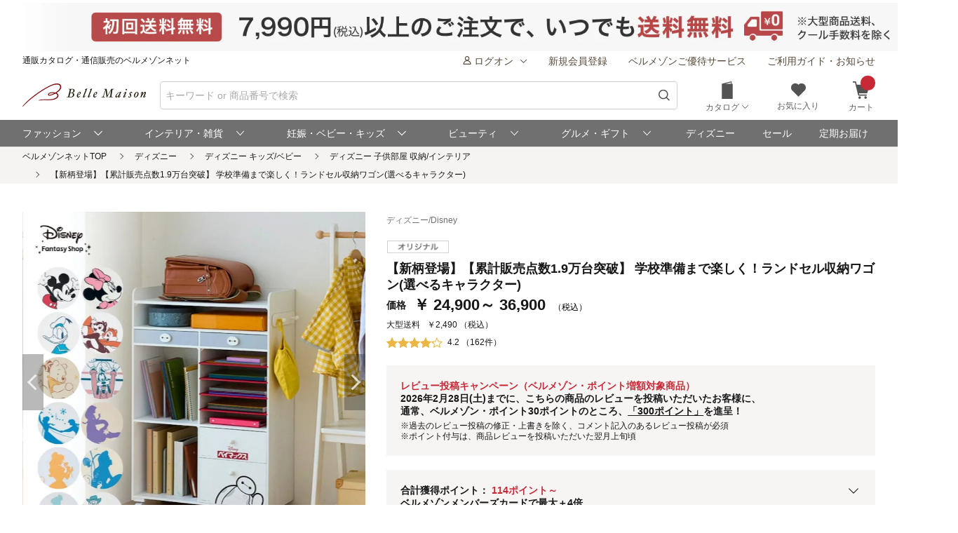

--- FILE ---
content_type: text/html;charset=UTF-8
request_url: https://www.bellemaison.jp/shop/commodity/0000/1135225/?SHNCRTTKKRO_KBN=CT
body_size: 47338
content:
<!doctype html>
<html lang="ja">
 <head>
   
   
   
   
   
   
   
   
<noscript>
  <meta http-equiv="refresh" content="0; url=/shop/app/error/no_support/" />
</noscript>

<meta charset="UTF-8">
<meta name="viewport" content="width=device-width, initial-scale=1.0, viewport-fit=cover">
<meta name="format-detection" content="telephone=no">
<!-- ファビコン -->
<link rel="icon" href="/cpg/pc_common/images/favicon.ico">
<!-- アップルタッチアイコン -->
<link rel="apple-touch-icon" sizes="180x180" href="/cpg/pc_common/images/apple-touch-icon.png">
<link rel="stylesheet" type="text/css" href="/shop/files/exfiles/slick/slick.css" media="all" charset="UTF-8" />
<link rel="stylesheet" type="text/css" href="/shop/files/exfiles/slick/slick-theme.css" media="all" charset="UTF-8" />
<link rel="stylesheet" type="text/css" href="/shop/files/exfiles/OverlayScrollbars/OverlayScrollbars.css" media="all" charset="UTF-8" />
<link rel="stylesheet" type="text/css" href="/shop/files/commonfiles/styles/common.css" media="all" charset="UTF-8" />
<link rel="stylesheet" type="text/css" media="all" href="/shop/files/partsfiles/styles/pageHeader.css?date=20260123113454">
<link rel="stylesheet" type="text/css" media="all" href="/shop/files/partsfiles/styles/pageFooter.css?date=20260123113454">
<link rel="stylesheet" type="text/css" href="/shop/files/exfiles/swiper/swiper-bundle.min.css" media="all" charset="UTF-8" />
<link rel="stylesheet" type="text/css" media="all" href="/shop/files/partsfiles/styles/detail_standard.css?date=20260123113454">
<link rel="stylesheet" type="text/css" media="all" href="/shop/files/commonfiles/styles/pagecommon/index.css?date=20260123113454">
<link rel="stylesheet" type="text/css" media="all" href="/shop/files/partsfiles/styles/topicPath.css?date=20260123113454">
<link rel="stylesheet" type="text/css" media="all" href="/shop/files/partsfiles/styles/reviewList.css?date=20260123113454">
<link rel="stylesheet" type="text/css" media="all" href="/shop/files/partsfiles/styles/relatedItemGroupCodeA.css?date=20260123113454">
<link rel="stylesheet" type="text/css" media="all" href="/shop/files/partsfiles/styles/relatedItemGroupCodeB.css?date=20260123113454">
<link rel="stylesheet" type="text/css" media="all" href="/shop/files/partsfiles/styles/relatedItemGroupCodeC.css?date=20260123113454">
<link rel="stylesheet" type="text/css" media="all" href="/shop/files/partsfiles/styles/ranking.css?date=20260123113454">
<link rel="stylesheet" type="text/css" media="all" href="/shop/files/partsfiles/styles/relatedItemGroupCodeA.css?date=20260123113454">
<script type="text/javascript" src="/shop/files/exfiles/jquery-3.6.0.min.js" charset="UTF-8"></script>
<script type="text/javascript" charset="UTF-8">
  /*<![CDATA[*/
  frontContext = "\/shop";
  /*]]>*/
</script>
<script type="text/javascript" src="/shop/files/systemfiles/scripts/initialize.js?date=20260123113454" charset="UTF-8"></script>
<script type="text/javascript" src="/shop/files/systemfiles/scripts/message.js?date=20260123113454" charset="UTF-8"></script>
<script type="text/javascript" src="/shop/files/systemfiles/scripts/validate.js?date=20260123113454" charset="UTF-8"></script>
<script type="text/javascript" src="/shop/files/systemfiles/scripts/core.js?date=20260123113454" charset="UTF-8"></script>
<script type="text/javascript" src="/shop/files/systemfiles/scripts/process.js?date=20260123113454" charset="UTF-8"></script>
<script type="text/javascript" src="/shop/files/systemfiles/scripts/jquery.blockUI.js?date=20260123113454" charset="UTF-8"></script>
<script type="text/javascript">
<!--
  ga_pageName='SSPG0220_商品詳細(通常品)'
  -->
</script>
  <title>ランドセル収納ワゴン(選べるキャラクター)（ディズニー 子供部屋 収納/インテリア）｜(ディズニー/Disney)｜通販のベルメゾンネット</title>
<meta name="description" content="片付けの習慣が楽しく身に付く-ディズニー 子供部屋 収納/インテリアの【新柄登場】【累計販売点数1.9万台突破】 学校準備まで楽しく！ランドセル収納ワゴン(選べるキャラクター)の通販ならベルメゾン。常時3万点以上の豊富な品揃え。お買い物でポイントも貯まってとってもお得。">
<meta name="keywords">
<link rel="canonical" href="https://www.bellemaison.jp/shop/commodity/0000/1135225">
<!-- ogp -->
<meta property="og:title" content="ランドセル収納ワゴン(選べるキャラクター)（ディズニー 子供部屋 収納/インテリア）｜(ディズニー/Disney)｜通販のベルメゾンネット">
<meta property="og:description" content="片付けの習慣が楽しく身に付く-ディズニー 子供部屋 収納/インテリアの【新柄登場】【累計販売点数1.9万台突破】 学校準備まで楽しく！ランドセル収納ワゴン(選べるキャラクター)の通販ならベルメゾン。常時3万点以上の豊富な品揃え。お買い物でポイントも貯まってとってもお得。">
<meta property="og:url" content="https://www.bellemaison.jp/shop/commodity/0000/1135225">


  <meta property="og:image" content="https://pic2.bellemaison.jp/shop/cms/images/0000/catalog/1135225/1135225_h1_028.jpg">





<meta property="og:type" content="product">
<meta property="og:site_name" content="通販のベルメゾンネット">
<!-- facebook -->
<meta property="article:publisher" content="https://www.facebook.com/bellemaison.net">
<!-- twitter card -->
<meta name="twitter:card" content="summary_large_image">
<meta name="twitter:site" content="@bellemaison_jp">

  



<script type="text/javascript" charset="UTF-8">

	
	function getCookie(cookieName){
		var cookies = document.cookie;
		var cookiesArray = cookies.split(';');

		for(var c of cookiesArray){
			var cArray = c.split('=');
			if( cArray[0].trim() == cookieName){
				return decodeURIComponent(cArray[1]);
			}
		}
	}

	
	function disassembleCookieValue(cookieValue){

		var returnObject = new Object();

		var valueArray = cookieValue.split(';');
		for(var v of valueArray){
	    	var vArray = v.split('=');
	    	returnObject[vArray[0]] = vArray[1];
   		}

		return returnObject;
	}

	
	function updateCookieTTINFOPER(paramName, paramValue){

		var cookieTTINFOPER = getCookie('TTINFOPER');
		var TTINFOPER_keyValue = disassembleCookieValue(cookieTTINFOPER);

		TTINFOPER_keyValue[paramName] = paramValue;

		var cookieValue = "";
		Object.keys(TTINFOPER_keyValue).forEach(function(key){
			cookieValue = cookieValue + encodeURIComponent(key + "=" + TTINFOPER_keyValue[key] + ";");
		});

		var expires = new Date();
		expires.setTime( expires.getTime() + ( 1000 * 60 * 60 * 24 * 365 * 2 )); 

		document.cookie = [
			'TTINFOPER=' + cookieValue,
			'path=' + "/",
			'expires=' + expires.toGMTString()
		].join( '; ' );

	}
</script>

<script type="text/javascript" charset="UTF-8">
/*<![CDATA[*/
	var dataLayerVarsPage = new Object();
/*]]>*/
</script>



<script type="text/javascript" charset="UTF-8">
/*<![CDATA[*/
	var ecommerce = {
		"detail"
		: {
			
			
			'products': [
				 
				{
					
					'id'               :"1135225", 
					
					
					'name'             :"\u3010\u65B0\u67C4\u767B\u5834\u3011\u3010\u7D2F\u8A08\u8CA9\u58F2\u70B9\u65701.9\u4E07\u53F0\u7A81\u7834\u3011 \u5B66\u6821\u6E96\u5099\u307E\u3067\u697D\u3057\u304F\uFF01\u30E9\u30F3\u30C9\u30BB\u30EB\u53CE\u7D0D\u30EF\u30B4\u30F3(\u9078\u3079\u308B\u30AD\u30E3\u30E9\u30AF\u30BF\u30FC)", 
					
					'brand'            :"\u30C7\u30A3\u30BA\u30CB\u30FC\/Disney", 
					
					'category'         :"\u30C7\u30A3\u30BA\u30CB\u30FC\/\u30C7\u30A3\u30BA\u30CB\u30FC \u30AD\u30C3\u30BA\/\u30D9\u30D3\u30FC\/\u30C7\u30A3\u30BA\u30CB\u30FC \u5B50\u4F9B\u90E8\u5C4B \u53CE\u7D0D\/\u30A4\u30F3\u30C6\u30EA\u30A2", 
					
					
					
					
					
					'dimension29':"CT", 
					
					
				},
				
			]
			
		},
		
		
	};

	dataLayerVarsPage.ecommerce = ecommerce;

/*]]>*/
</script>



<script type="text/javascript" charset="UTF-8">
/*<![CDATA[*/
	dataLayer = window.dataLayer = window.dataLayer || [];
	dataLayer.push(dataLayerVarsPage);
/*]]>*/
</script>



<!-- Google Tag Manager -->
<script>(function(w,d,s,l,i){w[l]=w[l]||[];w[l].push({'gtm.start':
new Date().getTime(),event:'gtm.js'});var f=d.getElementsByTagName(s)[0],
j=d.createElement(s),dl=l!='dataLayer'?'&l='+l:'';j.async=true;j.src=
'https://www.googletagmanager.com/gtm.js?id='+i+dl;f.parentNode.insertBefore(j,f);
})(window,document,'script','dataLayer','GTM-M8XGB8K');</script>
<!-- End Google Tag Manager -->




<script type="text/javascript" charset="UTF-8">
/*<![CDATA[*/


function getQueryParam(name, url) {
	if (!url){
		url = window.location.href;
	}
	name = name.replace(/[\[\]]/g, "\\$&");
	var regex = new RegExp("[?&]" + name + "(=([^&#]*)|&|#|$)"),
		results = regex.exec(url);
	if (!results) return null;
	if (!results[2]) return '';
	return decodeURIComponent(results[2].replace(/\+/g, " "));
}


function trackAsyncFavoriteAdd(event){
	var dataLayerVars = {
		'event': event
	};
	gtmUtil.trackView(dataLayerVars);
}


function trackEventFavoriteAdd(event, commodityCode){
	dataLayerVars = {
		'event': event,
		'eventAttr': {
			'category': 'お気に入り機能',
			'action': 'お気に入り追加',
			'label': commodityCode
		}
	};
	gtmUtil.trackEvent(dataLayerVars);
}


function trackAsyncCartAdd(event, commodityCode, commodityName, brand, category, nucleusSkuCode, addCartRouteType){
	var dataLayerVars = {
		'event': event,
		'ecommerce': {
			'add': {
				'products': [
					{
						'id'               :commodityCode,    
						'name'             :commodityName,    
						'brand'            :brand,            
						'category'         :category,         
						'variant'          :nucleusSkuCode,   
						'dimension29':addCartRouteType, 
					}
				]
			}
		}
	};
	gtmUtil.trackView(dataLayerVars);
}


function trackAsyncViewReviewList(){
	var dataLayerVars = {
		'event': 'viewReviewList',
		'eventAttr': {
			'category': '商品レビュー',
			'action': '商品レビュー',
			'label': 'SSPG0420_レビューリスト'
		}
	};
	gtmUtil.trackView(dataLayerVars);
}


function trackAsyncViewOrderList(){
	var dataLayerVars = {
		'event': 'viewOrderList',
		'eventAttr': {
			'category': '受注系',
			'action': '受注系',
			'label': 'system_オーダー情報入力'
		}
	};
	gtmUtil.trackView(dataLayerVars);
}


function trackAsyncViewSKUStockList(){
	var dataLayerVars = {
		'event': 'viewSKUStockList',
		'eventAttr': {
			'category': 'SKU在庫価格一覧検索',
			'action': 'SKU在庫価格一覧検索',
			'label': 'system_SKU在庫価格一覧検索'
		}
	};
	gtmUtil.trackView(dataLayerVars);
}

/*]]>*/
</script>





















 
<script>(window.BOOMR_mq=window.BOOMR_mq||[]).push(["addVar",{"rua.upush":"false","rua.cpush":"false","rua.upre":"false","rua.cpre":"false","rua.uprl":"false","rua.cprl":"false","rua.cprf":"false","rua.trans":"SJ-e26a901d-a19a-4293-b518-8334880cd968","rua.cook":"false","rua.ims":"false","rua.ufprl":"false","rua.cfprl":"false","rua.isuxp":"false","rua.texp":"norulematch","rua.ceh":"false","rua.ueh":"false","rua.ieh.st":"0"}]);</script>
                              <script>!function(e){var n="https://s.go-mpulse.net/boomerang/";if("False"=="True")e.BOOMR_config=e.BOOMR_config||{},e.BOOMR_config.PageParams=e.BOOMR_config.PageParams||{},e.BOOMR_config.PageParams.pci=!0,n="https://s2.go-mpulse.net/boomerang/";if(window.BOOMR_API_key="JFETL-9EJXM-2ANBC-ZKAD9-9Z3SG",function(){function e(){if(!o){var e=document.createElement("script");e.id="boomr-scr-as",e.src=window.BOOMR.url,e.async=!0,i.parentNode.appendChild(e),o=!0}}function t(e){o=!0;var n,t,a,r,d=document,O=window;if(window.BOOMR.snippetMethod=e?"if":"i",t=function(e,n){var t=d.createElement("script");t.id=n||"boomr-if-as",t.src=window.BOOMR.url,BOOMR_lstart=(new Date).getTime(),e=e||d.body,e.appendChild(t)},!window.addEventListener&&window.attachEvent&&navigator.userAgent.match(/MSIE [67]\./))return window.BOOMR.snippetMethod="s",void t(i.parentNode,"boomr-async");a=document.createElement("IFRAME"),a.src="about:blank",a.title="",a.role="presentation",a.loading="eager",r=(a.frameElement||a).style,r.width=0,r.height=0,r.border=0,r.display="none",i.parentNode.appendChild(a);try{O=a.contentWindow,d=O.document.open()}catch(_){n=document.domain,a.src="javascript:var d=document.open();d.domain='"+n+"';void(0);",O=a.contentWindow,d=O.document.open()}if(n)d._boomrl=function(){this.domain=n,t()},d.write("<bo"+"dy onload='document._boomrl();'>");else if(O._boomrl=function(){t()},O.addEventListener)O.addEventListener("load",O._boomrl,!1);else if(O.attachEvent)O.attachEvent("onload",O._boomrl);d.close()}function a(e){window.BOOMR_onload=e&&e.timeStamp||(new Date).getTime()}if(!window.BOOMR||!window.BOOMR.version&&!window.BOOMR.snippetExecuted){window.BOOMR=window.BOOMR||{},window.BOOMR.snippetStart=(new Date).getTime(),window.BOOMR.snippetExecuted=!0,window.BOOMR.snippetVersion=12,window.BOOMR.url=n+"JFETL-9EJXM-2ANBC-ZKAD9-9Z3SG";var i=document.currentScript||document.getElementsByTagName("script")[0],o=!1,r=document.createElement("link");if(r.relList&&"function"==typeof r.relList.supports&&r.relList.supports("preload")&&"as"in r)window.BOOMR.snippetMethod="p",r.href=window.BOOMR.url,r.rel="preload",r.as="script",r.addEventListener("load",e),r.addEventListener("error",function(){t(!0)}),setTimeout(function(){if(!o)t(!0)},3e3),BOOMR_lstart=(new Date).getTime(),i.parentNode.appendChild(r);else t(!1);if(window.addEventListener)window.addEventListener("load",a,!1);else if(window.attachEvent)window.attachEvent("onload",a)}}(),"".length>0)if(e&&"performance"in e&&e.performance&&"function"==typeof e.performance.setResourceTimingBufferSize)e.performance.setResourceTimingBufferSize();!function(){if(BOOMR=e.BOOMR||{},BOOMR.plugins=BOOMR.plugins||{},!BOOMR.plugins.AK){var n="false"=="true"?1:0,t="",a="aoauc6ixij72m2lywx4q-f-afd174f3a-clientnsv4-s.akamaihd.net",i="false"=="true"?2:1,o={"ak.v":"39","ak.cp":"1270035","ak.ai":parseInt("728772",10),"ak.ol":"0","ak.cr":9,"ak.ipv":4,"ak.proto":"h2","ak.rid":"d2b6d5b","ak.r":42223,"ak.a2":n,"ak.m":"a","ak.n":"essl","ak.bpcip":"3.129.65.0","ak.cport":44008,"ak.gh":"23.66.124.148","ak.quicv":"","ak.tlsv":"tls1.3","ak.0rtt":"","ak.0rtt.ed":"","ak.csrc":"-","ak.acc":"","ak.t":"1769518585","ak.ak":"hOBiQwZUYzCg5VSAfCLimQ==QflhuhA3eveRNynO0kDpxJBa3Cq+5hapqAyEMe02P9t0wB38d2Nc1ZsfrUAsbZ33IKnrRBmO8GUAfFP/sq3DAoFzJu0i/M0R3YjENIU3+/pxhzSCdcDGQHE23HCnwjQXpFzDIXvQcY3mqD56gS0ZQULHEShMFA8QuVTmsAeaCIl+1t72LsCDeyJz+Dc0S2sg6wUgrM4+0+CvFm1TBbFO9bDmVdh0f4FvHb9Fme+vPtfIEcfDoSflmqExOORHqJLmbLUQv0KsVGGGUhXA/jm628jh/dbmIyyVeyXlBnBVVrzS69yMhKhWhLoL5Es2HUFncAvn4741dEhiiRw5kx4pUOSngtug07LSUZMulFPvXaNq/yXVqn2pJ/oyKVukI/R1V/bIoBkoyATzkYQTTCpvrxtFAwgT4GjdJWtQLE7xY8Q=","ak.pv":"129","ak.dpoabenc":"","ak.tf":i};if(""!==t)o["ak.ruds"]=t;var r={i:!1,av:function(n){var t="http.initiator";if(n&&(!n[t]||"spa_hard"===n[t]))o["ak.feo"]=void 0!==e.aFeoApplied?1:0,BOOMR.addVar(o)},rv:function(){var e=["ak.bpcip","ak.cport","ak.cr","ak.csrc","ak.gh","ak.ipv","ak.m","ak.n","ak.ol","ak.proto","ak.quicv","ak.tlsv","ak.0rtt","ak.0rtt.ed","ak.r","ak.acc","ak.t","ak.tf"];BOOMR.removeVar(e)}};BOOMR.plugins.AK={akVars:o,akDNSPreFetchDomain:a,init:function(){if(!r.i){var e=BOOMR.subscribe;e("before_beacon",r.av,null,null),e("onbeacon",r.rv,null,null),r.i=!0}return this},is_complete:function(){return!0}}}}()}(window);</script></head>
 <body>
  <!-- Google Tag Manager (noscript) -->
<noscript>
 <iframe src="https://www.googletagmanager.com/ns.html?id=GTM-M8XGB8K"
    height="0" width="0" style="display:none;visibility:hidden">
 </iframe>
</noscript>
<!-- End Google Tag Manager (noscript) -->

  <div class="main-wrapper ccm-page page-type-general-top-pagetype page-template-general">
    <div class="main-wrapper wrapper">
     <div class="main-wrapper container">
      <div class="main-wrapper row">
        
        <div>
        <div class="wsparts-include clearBoth">

<!---------   ヘッダインクルード　ここから  ----------->
<link rel="stylesheet" href="/cpg/pc_common/inc_html/rp/page-head/css/uksuggest.css?20250805">
<script>
//検索サジェストドメイン
const SUG_API_URL = 'https://s3bellprd.ukw.jp';
</script>

<script src="/cpg/pc_common/inc_html/rp/page-foot/js/model.js"></script>
<script src="/cpg/pc_common/inc_html/rp/page-foot/js/header.js?20251203"></script>

<!-- AD -->
<script src="https://one.adingo.jp/tag/bellemaison/7b97baa7-09a5-4452-85bc-dfe8fb711274.js"></script>

<header class="header c-header c-header-v2">
  <div class="header-inner">
    <div class="header-content">
      <!--- キャンペーンバナー ---->
      <div class="c-header__campaign-all" id="msmt_campaign-all">
        <div id="replace_at-00">
          
<style>
#head_camp_all { text-align: center; }
#head_camp_all a {
  display: block;
  width: 100%;
}
@media screen and (max-width: 767px) {
  #head_camp_all img { max-width: 100%; }
}
</style>
<div id="head_camp_all">
  <a class="link" href="https://www.bellemaison.jp/cpg/shipping_info/shipping_info_index.html?DM4_KBN=HEAD_YUTAI">
    <picture>
      <source srcset="https://pic2.bellemaison.jp/cpg/dmp/head/img/1938_100_head01_250911.jpg" media="(min-width: 768px)" width="969" height="50" type="image/jpg">
      <img src="https://pic2.bellemaison.jp/cpg/dmp/head/img/1334_190_head01_250911.jpg" alt="送料無料" width="1334" height="190" loading="eager">
    </picture>
  </a>
</div>
<!-- allheader end -->
        </div><!-- / #replace_at-00 -->
      </div>
      <!--- /キャンペーンバナー ---->
      <!--- PCサイズヘッダ ---->
      <div class="header-user from-pc">
        <p class="header_site">通販カタログ・通信販売のベルメゾンネット</p>
        <!-- 未ログオンメニュー -->
        <div class="header-user_info header-userdata-pc_unknown">
          <ul class="user-menu from-pc">
            <li class="user-menu_item">
              <div class="dropdown header-menu-dropdown user-menu-dropdown">
                <div class="dropdown_label">
                  <span class="icon header-mini-icon"><svg><use href="/shop/files/commonfiles/images/icons/symbol-defs.svg#icon-user"></use></svg></span>
                  <span>ログオン<span class="icon m-size-8 header-menu_icon"><svg><use href="/shop/files/commonfiles/images/icons/symbol-defs.svg#icon-arrow-down"></use></svg></span></span>
                </div>
                <div class="dropdown-content">
                  <div class="user-menu_login">
                    <a class="button m-size-l m-fill m-full" href="/shop/app/common/login/">ログオン</a>
                  </div>
                  <ul class="dropdown-list">
                    <li class="dropdown-list_item">
                      <a class="dropdown-list_label" href="/shop/app/mypage/order_history/">ご注文・配送状況</a>
                    </li>
                    <li class="dropdown-list_item">
                      <a class="dropdown-list_label" href="/shop/app/mypage/order_history/">返品・交換・キャンセル</a>
                    </li>
                    <li class="dropdown-list_item">
                      <a class="dropdown-list_label" href="/shop/app/common/login/?SNI_SK_URL=https%3A%2F%2Fwww.bellemaison.jp%2Fshop%2Fapp%2Fcustomer%2Fcustomer_edit1%2F">お客様情報の確認・変更</a>
                    </li>
                    <li class="dropdown-list_item">
                      <a class="dropdown-list_label" href="/shop/app/mypage/regular_purchase_list/">ご利用中の定期コース</a>
                    </li>
                    <li class="dropdown-list_item">
                      <a class="dropdown-list_label" href="/shop/app/mypage/review_contributed_list/">レビューの投稿・履歴</a>
                    </li>
                    <li class="dropdown-list_item">
                      <a class="dropdown-list_label" href="/cpg/special/etsuran/etsuran_index.html">最近チェックした商品</a>
                    </li>
                    <li class="dropdown-list_item">
                      <a class="dropdown-list_label" href="/shop/app/common/login/?SNI_SK_URL=https%3A%2F%2Fwww.bellemaison.jp%2Fshop%2Fapp%2Fcustomer%2Fmail_magazine%2F">メールマガジン登録・停止</a>
                    </li>
                    <li class="dropdown-list_item">
                      <a class="dropdown-list_label" href="/shop/app/mypage/catalog_unnecessary_register/">カタログ送付停止の登録・変更</a>
                    </li>
                  </ul>
                </div>
              </div>
            </li>
            <li class="user-menu_item">
              <a class="link user-info_link" href="/shop/app/customer/customer_register_reception/">新規会員登録</a>
            </li>
            <li class="user-menu_item">
              <a class="link user-info_link" href="/cpg/goyutai/goyutai_index.html">ベルメゾンご優待サービス</a>
            </li>
            <li class="user-menu_item">
              <a class="link user-info_link" href="https://faq.bellemaison.jp/bellemaison/web/guide/" target="_blank">ご利用ガイド・お知らせ</a>
            </li>
          </ul>
        </div>
        <!-- ログオンメニュー -->
        <div class="header-user_info header-userdata-pc_logonuser" style="display:none;">
          <ul class="user-menu from-pc">
            <li class="user-menu_item">
              <div class="dropdown header-menu-dropdown user-menu-dropdown">
                <div class="dropdown_label">
                  <span class="icon header-mini-icon"><svg><use href="/shop/files/commonfiles/images/icons/symbol-defs.svg#icon-user"></use></svg></span>
                  <span class="header-userdata-pc_username">様のマイページ</span>
                </div>
                <div class="dropdown-content header-dropdown-content">
                  <ul class="dropdown-list">
                    <li class="dropdown-list_item">
                      <a class="dropdown-list_label" href="/shop/app/mypage/mypage/">マイページ</a>
                    </li>
                    <li class="dropdown-list_item">
                      <a class="dropdown-list_label" href="/shop/app/mypage/order_history/">ご注文・配送状況</a>
                    </li>
                    <li class="dropdown-list_item">
                      <a class="dropdown-list_label" href="/shop/app/mypage/order_history/">返品・交換・キャンセル</a>
                    </li>
                    <li class="dropdown-list_item">
                      <a class="dropdown-list_label" href="/shop/app/customer/customer_edit1/">お客様情報の確認・変更</a>
                    </li>
                    <li class="dropdown-list_item">
                      <a class="dropdown-list_label" href="/shop/app/mypage/regular_purchase_list/">ご利用中の定期コース</a>
                    </li>
                    <li class="dropdown-list_item">
                      <a class="dropdown-list_label" href="/shop/app/mypage/review_contributed_list/">レビューの投稿・履歴</a>
                    </li>
                    <li class="dropdown-list_item">
                      <a class="dropdown-list_label" href="/cpg/special/etsuran/etsuran_index.html">最近チェックした商品</a>
                    </li>
                    <li class="dropdown-list_item">
                      <a class="dropdown-list_label" href="/shop/app/customer/mail_magazine/">メールマガジン登録・停止</a>
                    </li>
                    <li class="dropdown-list_item">
                      <a class="dropdown-list_label" href="/shop/app/mypage/catalog_unnecessary_register/">カタログ送付停止の登録・変更</a>
                    </li>
                  </ul>
                  <div class="user-menu_logout">
                    <a class="button m-size-m m-fill m-full" href="/shop/app/common/logout/">ログオフ</a>
                  </div>
                </div>
              </div>
            </li>
            <li class="user-menu_item">
              <a class="link user-info_link" href="/shop/app/mypage/point_voucher_exchange_history/">
                <span class="icon header-mini-icon"><svg><use href="/shop/files/commonfiles/images/icons/symbol-defs.svg#icon-point"></use></svg></span>
                <span class="header-userdata-pc_point">ポイント：</span>
              </a>
            </li>
            <li class="user-menu_item">
              <div class="dropdown header-menu-dropdown user-menu-dropdown">
                <div class="dropdown_label">
                  <span class="icon header-mini-icon"><svg><use href="/shop/files/commonfiles/images/icons/symbol-defs.svg#icon-stage"></use></svg></span>
                  <span class="header-userdata-pc_rank">ステージ：</span>
                </div>
                <div class="dropdown-content">
                  <div class="stage_start" style="display:none;">
                    <p class="help drawer-user-status-special-title">ステージ特典</p>
                    <p class="header-dropdown_text">通常商品送料無料</p>
                    <p class="header-dropdown_text">定期商品送料無料</p>
                    <a href="/cpg/goyutai/goyutai_index.html" class="dropdown-list_label"><span>ステージ特典について</span><span class="icon m-size-7"><svg><use href="/shop/files/commonfiles/images/icons/symbol-defs.svg#icon-arrow-right"></use></svg></span></a>
                  </div>
                  <div class="stage_regular" style="display:none;">
                    <p class="help drawer-user-status-special-title">ステージ特典</p>
                    <p class="header-dropdown_text">7,990円以上送料無料</p>
                    <p class="header-dropdown_text">定期2,190円以上送料無料</p>
                    <a href="/cpg/goyutai/goyutai_index.html" class="dropdown-list_label"><span>ステージ特典について</span><span class="icon m-size-7"><svg><use href="/shop/files/commonfiles/images/icons/symbol-defs.svg#icon-arrow-right"></use></svg></span></a>
                  </div>
                  <div class="stage_bronz" style="display:none;">
                    <p class="help drawer-user-status-special-title">ステージ特典</p>
                    <p class="header-dropdown_point">ポイント<span class="header-dropdown_accent">2倍</span></p>
                    <p class="header-dropdown_text">4,990円以上送料無料</p>
                    <p class="header-dropdown_text">返品商品引取無料</p>
                    <p class="header-dropdown_text">定期2,190円以上送料無料</p>
                    <a href="/cpg/goyutai/goyutai_index.html" class="dropdown-list_label"><span>ステージ特典について</span><span class="icon m-size-7"><svg><use href="/shop/files/commonfiles/images/icons/symbol-defs.svg#icon-arrow-right"></use></svg></span></a>
                  </div>
                  <div class="stage_silver" style="display:none;">
                    <p class="help drawer-user-status-special-title">ステージ特典</p>
                    <p class="header-dropdown_point">ポイント<span class="header-dropdown_accent">4倍</span></p>
                    <p class="header-dropdown_text">4,990円以上送料無料</p>
                    <p class="header-dropdown_text">返品商品引取無料</p>
                    <p class="header-dropdown_text">定期2,190円以上送料無料</p>
                    <a href="/cpg/goyutai/goyutai_index.html" class="dropdown-list_label"><span>ステージ特典について</span><span class="icon m-size-7"><svg><use href="/shop/files/commonfiles/images/icons/symbol-defs.svg#icon-arrow-right"></use></svg></span></a>
                  </div>
                  <div class="stage_gold" style="display:none;">
                    <p class="help drawer-user-status-special-title">ステージ特典</p>
                    <p class="header-dropdown_point">ポイント<span class="header-dropdown_accent">6倍</span></p>
                    <p class="header-dropdown_text">通常商品送料無料</p>
                    <p class="header-dropdown_text">返品商品引取無料</p>
                    <p class="header-dropdown_text">定期商品送料無料</p>
                    <p class="header-dropdown_text">セール先行ご案内</p>
                    <a href="/cpg/goyutai/goyutai_index.html" class="dropdown-list_label"><span>ステージ特典について</span><span class="icon m-size-7"><svg><use href="/shop/files/commonfiles/images/icons/symbol-defs.svg#icon-arrow-right"></use></svg></span></a>
                  </div>
                  <div class="stage_platinum" style="display:none;">
                    <p class="help drawer-user-status-special-title">ステージ特典</p>
                    <p class="header-dropdown_point">ポイント<span class="header-dropdown_accent">8倍</span></p>
                    <p class="header-dropdown_text">通常商品送料無料</p>
                    <p class="header-dropdown_text">返品商品引取無料</p>
                    <p class="header-dropdown_text">定期商品送料無料</p>
                    <p class="header-dropdown_text">大型商品送料無料</p>
                    <p class="header-dropdown_text">セール先行ご案内</p>
                    <a href="/cpg/goyutai/goyutai_index.html" class="dropdown-list_label"><span>ステージ特典について</span><span class="icon m-size-7"><svg><use href="/shop/files/commonfiles/images/icons/symbol-defs.svg#icon-arrow-right"></use></svg></span></a>
                  </div>
                  <div class="stage_diamond" style="display:none;">
                    <p class="help drawer-user-status-special-title">ステージ特典</p>
                    <p class="header-dropdown_point">ポイント<span class="header-dropdown_accent">16倍</span></p>
                    <p class="header-dropdown_text">通常商品送料無料</p>
                    <p class="header-dropdown_text">返品商品引取無料</p>
                    <p class="header-dropdown_text">定期商品送料無料</p>
                    <p class="header-dropdown_text">大型商品送料無料</p>
                    <p class="header-dropdown_text">セール先行ご案内</p>
                    <a href="/cpg/goyutai/goyutai_index.html" class="dropdown-list_label"><span>ステージ特典について</span><span class="icon m-size-7"><svg><use href="/shop/files/commonfiles/images/icons/symbol-defs.svg#icon-arrow-right"></use></svg></span></a>
                  </div>
                </div>
              </div>
            </li>
            <li class="user-menu_item">
              <a class="link user-info_link" href="https://faq.bellemaison.jp/bellemaison/web/guide/" target="_blank">ご利用ガイド・お知らせ</a>
            </li>
          </ul>
        </div>
      </div>
      <!--  -->
      <form autocomplete="off" name="form_head" onsubmit="createParam(); return false;">
        <div class="header-main">
          <div class="header-main_brand from-pc">
            <a class="header-brand_logo" href="/">
              <h1><img src="https://pic2.bellemaison.jp/cpg/pc_common/images/bellemaison2.png" alt="通販カタログ・通信販売のベルメゾンネット" width="176" height="35" title="通販カタログ・通信販売のベルメゾンネット" loading="eager" fetchpriority="high"></h1>
            </a>
          </div>
          <div class="header-main_search">
            <div class="header-main_search-text-wrapper c-header__search-input p-header__search">
              <div class="form_control m-icon-left header-main_search-text c-header__search-input-inner">
                <input name="keyword" type="search" class="input header-main_search_input c-header__search-input-form p-header__search-input-form js-search" id="text" placeholder="キーワード or 商品番号で検索" maxlength="100" data-search-input>
                <button type="submit" class="header-main_search_icon" aria-label="検索">
                  <span class="icon m-size-4"><svg>
                      <use href="/shop/files/commonfiles/images/icons/symbol-defs.svg#icon-search"></use>
                    </svg></span>
                </button>
              </div>
              <div id="mid_r_www"></div>
              <!-- 検索履歴表示（ローカルストレージ） -->
              <div class="history-list">
                <ul class="js-histories">
                  <!-- <li class="nav-link js-nav-link">
                        <span>
                          <span>ダミーテキストです。</span>
                          <span class="icon m-size-6"><svg><use href="/shop/files/commonfiles/images/icons/symbol-defs.svg#icon-arrow-right"></use></svg></span>
                        </span>
                      </li> -->
                </ul>
                <span class="btn-clear js-btn-clear">検索履歴を消去</span>
              </div>
            </div>
            <!-- / -->
            <!-- SP 履歴・カテゴリ表示 -->
            <div class="nav_sp" id="js-nav_sp">
              <nav>
                <input type="checkbox" name="menu_1st" id="menu_1st" class="js-menu-toggle">
                <div class="nav_sp_wrap nav_sp_wrap_01">
                  <div>
                    <div class="btnBack">
                      <label for="menu_1st" id="js-btn-back">
                        <span class="icon m-size-6"><svg><use href="/shop/files/commonfiles/images/icons/symbol-defs.svg#icon-arrow-left"></use></svg></span>
                        <span>戻る</span>
                      </label>
                    </div>
                    <!-- / -->

                    <div class="nav_sp_menu">
                      <div class="historyList-sp nav_sp_list js-nav-menu history-list" id="js-history-list">
                        <h2>検索履歴</h2>
                        <ul class="js-history-list-sp js-histories">
                          <!-- <li class="nav-link js-nav-link">
                                <span>
                                  <span>ダミーテキストです。</span>
                                  <span class="icon m-size-6"><svg><use href="/shop/files/commonfiles/images/icons/symbol-defs.svg#icon-arrow-right"></use></svg></span>
                                </span>
                              </li> -->
                        </ul>
                        <button type="button" class="js-btn-clear btn-clear" id="js-delete-kistory"><span>検索履歴を削除</span></button>
                      </div>
                      <!--  <p class="historyList-sp__txt-none">検索履歴はございません</p> -->
                      <!-- / -->
                      <div class="nav_sp_list nav_sp_list-1st js-nav-menu">
                        <h2>探す</h2>
                        <ul>
                          <li class="nav-link js-nav-link">
                            <label for="menu_2nd">
                              <span>カテゴリから探す</span>
                              <span class="icon m-size-6"><svg><use href="/shop/files/commonfiles/images/icons/symbol-defs.svg#icon-arrow-right"></use></svg></span>
                            </label>
                          </li>
                          <li class="nav-link js-nav-link">
                            <a href="/shop/app/catalog/brand_list/">
                              <span>ブランドから探す</span>
                              <span class="icon m-size-6"><svg><use href="/shop/files/commonfiles/images/icons/symbol-defs.svg#icon-arrow-right"></use></svg></span>
                            </a>
                          </li>
                          <li class="nav-link js-nav-link">
                            <a href="/cpg/special/ranking/ranking_index.html">
                              <span>ランキングから探す</span>
                              <span class="icon m-size-6"><svg><use href="/shop/files/commonfiles/images/icons/symbol-defs.svg#icon-arrow-right"></use></svg></span>
                            </a>
                          </li>
                          <li class="nav-link js-nav-link">
                            <a href="/cpg/special/newarrival/newarrival_index.html">
                              <span>新入荷から探す</span>
                              <span class="icon m-size-6"><svg><use href="/shop/files/commonfiles/images/icons/symbol-defs.svg#icon-arrow-right"></use></svg></span>
                            </a>
                          </li>
                          <li class="nav-link js-nav-link">
                            <a href="/cpg/special/review/review_index.html">
                              <span>レビュー高評価から探す</span>
                              <span class="icon m-size-6"><svg><use href="/shop/files/commonfiles/images/icons/symbol-defs.svg#icon-arrow-right"></use></svg></span>
                            </a>
                          </li>
                          <li class="nav-link js-nav-link">
                            <a href="/cpg/trends/hotshop/hot_index.html">
                              <span>おすすめ特集から探す</span>
                              <span class="icon m-size-6"><svg><use href="/shop/files/commonfiles/images/icons/symbol-defs.svg#icon-arrow-right"></use></svg></span>
                            </a>
                          </li>
                          <li class="nav-link js-nav-link">
                            <a href="/cpg/special/otoku/otoku_index.html">
                              <span>お得情報から探す</span>
                              <span class="icon m-size-6"><svg><use href="/shop/files/commonfiles/images/icons/symbol-defs.svg#icon-arrow-right"></use></svg></span>
                            </a>
                          </li>
                          <li class="nav-link js-nav-link">
                            <a href="/cpg/dc/index.html">
                              <span>デジタルカタログから探す</span>
                              <span class="icon m-size-6"><svg><use href="/shop/files/commonfiles/images/icons/symbol-defs.svg#icon-arrow-right"></use></svg></span>
                            </a>
                          </li>
                        </ul>
                      </div>
                    </div>
                  </div>
                </div>
                <!--  -->
                <input type="checkbox" name="menu_2nd" id="menu_2nd" class="js-menu-toggle">
                <div class="nav_sp_wrap nav_sp_wrap_02">
                  <div>
                    <div class="btnBack">
                      <label for="menu_2nd" class="js-btn__back">
                        <span class="icon m-size-6"><svg><use href="/shop/files/commonfiles/images/icons/symbol-defs.svg#icon-arrow-left"></use></svg></span>
                        <span>戻る</span>
                      </label>
                    </div>

                    <div class="nav_sp_menu">
                      <h2>カテゴリから探す</h2>
                      <div class="nav_sp_list js-nav-menu">
                        <h3>ファッション</h3>
                        <ul>
                          <li class="nav-link js-nav-link">
                            <a href="/shop/app/catalog/category_top/7/">
                              <span>レディースファッション</span>
                              <span class="icon m-size-6"><svg><use href="/shop/files/commonfiles/images/icons/symbol-defs.svg#icon-arrow-right"></use></svg></span>
                            </a>
                          </li>
                          <li class="nav-link js-nav-link">
                            <a href="/shop/app/catalog/category_top/6/">
                              <span>女性下着/インナー/パジャマ</span>
                              <span class="icon m-size-6"><svg><use href="/shop/files/commonfiles/images/icons/symbol-defs.svg#icon-arrow-right"></use></svg></span>
                            </a>
                          </li>
                          <li class="nav-link js-nav-link">
                            <a href="/shop/app/catalog/category_top/8/"><span>靴/バッグ/ファッション雑貨</span>
                              <span class="icon m-size-6"><svg><use href="/shop/files/commonfiles/images/icons/symbol-defs.svg#icon-arrow-right"></use></svg></span></a>
                          </li>
                          <li class="nav-link js-nav-link">
                            <a href="/cpg/fashion/sports/sports_index.html"><span>スポーツウェア/エクササイズ用品</span>
                              <span class="icon m-size-6"><svg><use href="/shop/files/commonfiles/images/icons/symbol-defs.svg#icon-arrow-right"></use></svg></span></a>
                          </li>
                          <li class="nav-link js-nav-link">
                            <a href="/cpg/lsize/index.html"><span>大きいサイズ(～6L)</span>
                              <span class="icon m-size-6"><svg><use href="/shop/files/commonfiles/images/icons/symbol-defs.svg#icon-arrow-right"></use></svg></span></a>
                          </li>
                          <li class="nav-link js-nav-link">
                            <a href="/shop/app/catalog/category_top/9/"><span>メンズファッション</span>
                              <span class="icon m-size-6"><svg><use href="/shop/files/commonfiles/images/icons/symbol-defs.svg#icon-arrow-right"></use></svg></span></a>
                          </li>
                        </ul>
                      </div>
                      <div class="nav_sp_list js-nav-menu">
                        <h3>インテリア・雑貨</h3>
                        <ul>
                          <li class="nav-link js-nav-link">
                            <a href="/shop/app/catalog/category_top/11/"><span>家具/収納</span>
                              <span class="icon m-size-6"><svg><use href="/shop/files/commonfiles/images/icons/symbol-defs.svg#icon-arrow-right"></use></svg></span></a>
                          </li>
                          <li class="nav-link js-nav-link">
                            <a href="/shop/app/catalog/category_top/12/"><span>カーテン/ラグ/ソファーカバー</span>
                              <span class="icon m-size-6"><svg><use href="/shop/files/commonfiles/images/icons/symbol-defs.svg#icon-arrow-right"></use></svg></span></a>
                          </li>
                          <li class="nav-link js-nav-link">
                            <a href="/shop/app/catalog/category_top/13/"><span>布団/寝具</span>
                              <span class="icon m-size-6"><svg><use href="/shop/files/commonfiles/images/icons/symbol-defs.svg#icon-arrow-right"></use></svg></span></a>
                          </li>
                          <li class="nav-link js-nav-link">
                            <a href="/shop/app/catalog/category_top/14/"><span>キッチン用品/調理器具</span>
                              <span class="icon m-size-6"><svg><use href="/shop/files/commonfiles/images/icons/symbol-defs.svg#icon-arrow-right"></use></svg></span></a>
                          </li>
                          <li class="nav-link js-nav-link">
                            <a href="/shop/app/catalog/category_top/15/"><span>バス/トイレ/掃除洗濯/タオル/スリッパ</span>
                              <span class="icon m-size-6"><svg><use href="/shop/files/commonfiles/images/icons/symbol-defs.svg#icon-arrow-right"></use></svg></span></a>
                          </li>
                          <li class="nav-link js-nav-link">
                            <a href="/shop/app/catalog/category_top/16/"><span>インテリア雑貨</span>
                              <span class="icon m-size-6"><svg><use href="/shop/files/commonfiles/images/icons/symbol-defs.svg#icon-arrow-right"></use></svg></span></a>
                          </li>
                          <li class="nav-link js-nav-link">
                            <a href="/shop/app/catalog/category_top/17/"><span>家電</span>
                              <span class="icon m-size-6"><svg><use href="/shop/files/commonfiles/images/icons/symbol-defs.svg#icon-arrow-right"></use></svg></span></a>
                          </li>
                        </ul>
                      </div>
                      <div class="nav_sp_list js-nav-menu">
                        <h3>妊娠・ベビー・キッズ</h3>
                        <ul>
                          <li class="nav-link js-nav-link">
                            <a href="/shop/app/catalog/category_top/3/"><span>マタニティ/ママ用品</span>
                              <span class="icon m-size-6"><svg><use href="/shop/files/commonfiles/images/icons/symbol-defs.svg#icon-arrow-right"></use></svg></span></a>
                          </li>
                          <li class="nav-link js-nav-link">
                            <a href="/shop/app/catalog/category_top/5/"><span>ベビー服/ベビー用品</span>
                              <span class="icon m-size-6"><svg><use href="/shop/files/commonfiles/images/icons/symbol-defs.svg#icon-arrow-right"></use></svg></span></a>
                          </li>
                          <li class="nav-link js-nav-link">
                            <a href="/shop/app/catalog/category_top/4/"><span>子供服/子供用品</span>
                              <span class="icon m-size-6"><svg><use href="/shop/files/commonfiles/images/icons/symbol-defs.svg#icon-arrow-right"></use></svg></span></a>
                          </li>
                          <li class="nav-link js-nav-link">
                            <a href="/cpg/mama/junior_main/junior_main_index.html"><span>ジュニア/ティーンズ</span>
                              <span class="icon m-size-6"><svg><use href="/shop/files/commonfiles/images/icons/symbol-defs.svg#icon-arrow-right"></use></svg></span></a>
                          </li>
                        </ul>
                      </div>
                      <div class="nav_sp_list js-nav-menu">
                        <h3>バラエティ</h3>
                        <ul>
                          <li class="nav-link js-nav-link">
                            <a href="/shop/app/catalog/category_top/10/"><span>コスメ/美容/健康</span>
                              <span class="icon m-size-6"><svg><use href="/shop/files/commonfiles/images/icons/symbol-defs.svg#icon-arrow-right"></use></svg></span></a>
                          </li>
                          <li class="nav-link js-nav-link">
                            <a href="/shop/app/catalog/category_top/18/"><span>食品/スイーツ</span>
                              <span class="icon m-size-6"><svg><use href="/shop/files/commonfiles/images/icons/symbol-defs.svg#icon-arrow-right"></use></svg></span></a>
                          </li>
                          <li class="nav-link js-nav-link">
                            <a href="/shop/app/catalog/category_top/19/"><span>ギフト(内祝い・結婚祝い etc.)</span>
                              <span class="icon m-size-6"><svg><use href="/shop/files/commonfiles/images/icons/symbol-defs.svg#icon-arrow-right"></use></svg></span></a>
                          </li>
                          <li class="nav-link js-nav-link">
                            <a href="/shop/app/catalog/category_top/2/"><span>ディズニー</span>
                              <span class="icon m-size-6"><svg><use href="/shop/files/commonfiles/images/icons/symbol-defs.svg#icon-arrow-right"></use></svg></span></a>
                          </li>
                          <li class="nav-link js-nav-link">
                            <a href="/cpg/character/character_index.html"><span>キャラクター(スヌーピー・ムーミン etc.)</span>
                              <span class="icon m-size-6"><svg><use href="/shop/files/commonfiles/images/icons/symbol-defs.svg#icon-arrow-right"></use></svg></span></a>
                          </li>
                          <li class="nav-link js-nav-link">
                            <a href="/shop/app/catalog/category_top/1/"><span>定期お届け・マンスリークラブ</span>
                              <span class="icon m-size-6"><svg><use href="/shop/files/commonfiles/images/icons/symbol-defs.svg#icon-arrow-right"></use></svg></span></a>
                          </li>
                        </ul>
                      </div>
                      <div class="nav_sp_list js-nav-menu">
                        <h3>SALE</h3>
                        <ul>
                          <li class="nav-link js-nav-link">
                            <a href="/cpg/sale/index.html"><span>セール・アウトレット</span>
                              <span class="icon m-size-6"><svg><use href="/shop/files/commonfiles/images/icons/symbol-defs.svg#icon-arrow-right"></use></svg></span></a>
                          </li>
                        </ul>
                      </div>
                    </div>
                  </div>
                </div>
                <!--  -->
              </nav>
            </div>
            <!-- / -->
          </div>
          <!-- / -->
          <div class="header-main_tool" id="js-header" ontouchstart="">
            <div class="header-main_tool_brand until-pc">
              <a class="header-brand_logo" href="/shop/">
                <h1><img src="https://pic2.bellemaison.jp/cpg/pc_common/images/bellemaison2.png" alt="通販カタログ・通信販売のベルメゾンネット" width="352" height="70" class="header-brand_logo_img" title="通販カタログ・通信販売のベルメゾンネット" loading="eager" fetchpriority="high"></h1>
              </a>
            </div>
            <ul class="header-tools">
              <li class="header-tool from-pc">
                <div class="dropdown header-menu-dropdown user-menu-dropdown">
                  <div class="dropdown_label header-tool_button m-has-text">
                    <span class="icon m-size-2 header-tool_icon"><svg><use href="/shop/files/commonfiles/images/icons/symbol-defs.svg#icon-book-close"></use></svg></span>
                    <span class="header-tool-button_text">カタログ<span class="icon m-size-8 header-tool-button_text_icon"><svg><use href="/shop/files/commonfiles/images/icons/symbol-defs.svg#icon-arrow-down"></use></svg></span></span>
                  </div>
                  <div class="dropdown-content">
                    <ul class="dropdown-list">
                      <li class="dropdown-list_item">
                        <a class="dropdown-list_label" href="/shop/app/cart/blanket_cart/">カタログからご注文</a>
                      </li>
                      <li class="dropdown-list_item">
                        <a class="dropdown-list_label" href="/cpg/dc/index.html">デジタルカタログを見る</a>
                      </li>
                      <li class="dropdown-list_item">
                        <a class="dropdown-list_label" href="/shop/app/catalog/category_top/99/">カタログ無料プレゼント</a>
                      </li>
                    </ul>
                  </div>
                </div>
              </li>
              <li class="header-tool until-pc header-tool__search">
                <label class="link header-tool_button" id="js-btn-search" for="menu_1st">
                  <span class="icon m-size-3 header-tool_icon">
                    <svg role="img" aria-label="検索"><use href="/shop/files/commonfiles/images/icons/symbol-defs.svg#icon-search"></use></svg></span>
                </label>
              </li>
              <li class="header-tool">
                <a class="link header-tool_button m-has-text" href="/shop/app/mypage/favorite_list/" aria-label="お気に入り">
                  <span class="icon m-size-3 header-tool_icon"><svg><use href="/shop/files/commonfiles/images/icons/symbol-defs.svg#icon-heart"></use></svg></span>
                  <span class="header-tool-button_text from-pc">お気に入り</span>
                </a>
              </li>
              <li class="header-tool">
                <a class="link header-tool_button m-has-text" href="/shop/app/cart/cart/" aria-label="カート">
                  <span class="icon m-size-2 header-tool_icon"><svg><use href="/shop/files/commonfiles/images/icons/symbol-defs.svg#icon-cart-fill"></use></svg></span>
                  <span class="header-tool-button_text from-pc">カート</span>
                  <span class="badge cart_badge"></span>
                </a>
              </li>
              <li class="header-tool until-pc">
                <button class="header-tool_button" type="button" data-header-drawer-open="drawer-nav" aria-label="メニュー">
                  <span class="icon m-size-3"><svg><use href="/shop/files/commonfiles/images/icons/symbol-defs.svg#icon-bars"></use></svg></span>
                </button>
              </li>
            </ul>
          </div>
        </div>
      </form>
    </div>

  </div>
  <!-- / -->
  <!-- PC各カテゴリーリンク（グレー帯）  -->
  <div class="header-inner header-category-container from-pc">
    <div class="header-content">
      <nav class="header-nav">
        <ul class="header-category-list">
          <li class="header-category-list_item">
            <div class="dropdown header-menu-dropdown header-category-dropdown">
              <div class="dropdown_label">
                ファッション<span class="icon m-size-6 header-nav_dropdown_icon"><svg><use href="/shop/files/commonfiles/images/icons/symbol-defs.svg#icon-arrow-down"></use></svg></span>
              </div>
              <div class="dropdown-content">
                <ul class="dropdown-list">
                  <li class="dropdown-list_item">
                    <a class="dropdown-list_label dropdown-link" href="/shop/app/catalog/category_top/7/">レディースファッション</a>
                  </li>
                  <li class="dropdown-list_item">
                    <a class="dropdown-list_label dropdown-link" href="/shop/app/catalog/category_top/6/">女性下着/インナー/パジャマ</a>
                  </li>
                  <li class="dropdown-list_item">
                    <a class="dropdown-list_label dropdown-link" href="/shop/app/catalog/category_top/8/">靴/バッグ/ファッション雑貨</a>
                  </li>
                  <li class="dropdown-list_item">
                    <a class="dropdown-list_label dropdown-link" href="/cpg/fashion/sports/sports_index.html">スポーツウェア/エクササイズ用品</a>
                  </li>
                  <li class="dropdown-list_item">
                    <a class="dropdown-list_label dropdown-link" href="/cpg/lsize/index.html">大きいサイズ(～6L)</a>
                  </li>
                  <li class="dropdown-list_item">
                    <a class="dropdown-list_label dropdown-link" href="/shop/app/catalog/category_top/9/">メンズファッション</a>
                  </li>
                </ul>
              </div>
            </div>
          </li>
          <li class="header-category-list_item">
            <div class="dropdown header-menu-dropdown header-category-dropdown">
              <div class="dropdown_label">
                インテリア・雑貨<span class="icon m-size-6 header-nav_dropdown_icon"><svg><use href="/shop/files/commonfiles/images/icons/symbol-defs.svg#icon-arrow-down"></use></svg></span>
              </div>
              <div class="dropdown-content">
                <ul class="dropdown-list">
                  <li class="dropdown-list_item">
                    <a class="dropdown-list_label dropdown-link" href="/shop/app/catalog/category_top/11/">家具/収納</a>
                  </li>
                  <li class="dropdown-list_item">
                    <a class="dropdown-list_label dropdown-link" href="/shop/app/catalog/category_top/12/">カーテン/ラグ/ソファーカバー</a>
                  </li>
                  <li class="dropdown-list_item">
                    <a class="dropdown-list_label dropdown-link" href="/shop/app/catalog/category_top/13/">布団/寝具</a>
                  </li>
                  <li class="dropdown-list_item">
                    <a class="dropdown-list_label dropdown-link" href="/shop/app/catalog/category_top/14/">キッチン用品/調理器具</a>
                  </li>
                  <li class="dropdown-list_item">
                    <a class="dropdown-list_label dropdown-link" href="/shop/app/catalog/category_top/15/">バス/トイレ/掃除洗濯/タオル/スリッパ</a>
                  </li>
                  <li class="dropdown-list_item">
                    <a class="dropdown-list_label dropdown-link" href="/shop/app/catalog/category_top/16/">インテリア雑貨</a>
                  </li>
                  <li class="dropdown-list_item">
                    <a class="dropdown-list_label dropdown-link" href="/shop/app/catalog/category_top/17/">家電</a>
                  </li>
                </ul>
              </div>
            </div>
          </li>
          <li class="header-category-list_item">
            <div class="dropdown header-menu-dropdown header-category-dropdown">
              <div class="dropdown_label">
                妊娠・ベビー・キッズ<span class="icon m-size-6 header-nav_dropdown_icon"><svg><use href="/shop/files/commonfiles/images/icons/symbol-defs.svg#icon-arrow-down"></use></svg></span>
              </div>
              <div class="dropdown-content">
                <ul class="dropdown-list">
                  <li class="dropdown-list_item">
                    <a class="dropdown-list_label dropdown-link" href="/shop/app/catalog/category_top/3/">マタニティ/ママ用品</a>
                  </li>
                  <li class="dropdown-list_item">
                    <a class="dropdown-list_label dropdown-link" href="/shop/app/catalog/category_top/5/">ベビー服/ベビー用品</a>
                  </li>
                  <li class="dropdown-list_item">
                    <a class="dropdown-list_label dropdown-link" href="/shop/app/catalog/category_top/4/">子供服/子供用品</a>
                  </li>
                  <li class="dropdown-list_item">
                    <a class="dropdown-list_label dropdown-link" href="/cpg/mama/junior_main/junior_main_index.html">ジュニア/ティーンズ</a>
                  </li>
                </ul>
              </div>
            </div>
          </li>
          <li class="header-category-list_item">
            <div class="dropdown header-menu-dropdown header-category-dropdown">
              <div class="dropdown_label">
                ビューティ<span class="icon m-size-6 header-nav_dropdown_icon"><svg><use href="/shop/files/commonfiles/images/icons/symbol-defs.svg#icon-arrow-down"></use></svg></span>
              </div>
              <div class="dropdown-content">
                <ul class="dropdown-list">
                  <li class="dropdown-list_item">
                    <a class="dropdown-list_label dropdown-link" href="/shop/app/catalog/category_top/10/">コスメ/美容/健康</a>
                  </li>
                </ul>
              </div>
            </div>
          </li>
          <li class="header-category-list_item">
            <div class="dropdown header-menu-dropdown header-category-dropdown">
              <div class="dropdown_label">
                グルメ・ギフト<span class="icon m-size-6 header-nav_dropdown_icon"><svg><use href="/shop/files/commonfiles/images/icons/symbol-defs.svg#icon-arrow-down"></use></svg></span>
              </div>
              <div class="dropdown-content">
                <ul class="dropdown-list">
                  <li class="dropdown-list_item">
                    <a class="dropdown-list_label dropdown-link" href="/shop/app/catalog/category_top/18/">食品/スイーツ</a>
                  </li>
                  <li class="dropdown-list_item">
                    <a class="dropdown-list_label dropdown-link" href="/shop/app/catalog/category_top/19/">ギフト(内祝い・結婚祝い etc.)</a>
                  </li>
                </ul>
              </div>
            </div>
          </li>
          <li class="header-category-list_item">
            <a class="link" href="/shop/app/catalog/category_top/2/">ディズニー</a>
          </li>
          <li class="header-category-list_item">
            <a class="link" href="/cpg/sale/index.html">セール</a>
          </li>
          <li class="header-category-list_item">
            <a class="link" href="/shop/app/catalog/category_top/1/">定期お届け</a>
          </li>
        </ul>
      </nav>
    </div>
  </div>
  <!-- / -->
</header>

<!--  -->

<!--モバイルハンバーガーメニュー-->
<div class="drawer-mask"></div>
<nav id="drawer-nav" class="drawer-nav">
  <div class="drawer-nav-header">
    <h2 class="hamburger-header_title">MENU</h2>
    <button type="button" class="header-drawer_close" aria-label="閉じる" data-header-drawer-close></button>
  </div>
  <!-- 非ログオン -->
  <div class="drawer-user header-userdata-sp_unknown">
    <div class="drawer-user-status drawer-user-status_card stage_gest_card">
      <div class="drawer-user-status_row">
        <p class=""><span class="drawer_user-name">ゲスト 様</span></p>
        <div class="drawer-user-buttons">
          <a class="button m-size-s" href="/shop/app/common/login/">ログオン</a>
          <a class="button m-size-s" href="/shop/app/customer/customer_register_reception/">新規会員登録</a>
        </div>
      </div>
    </div>
  </div>
  <!-- ログオン -->
  <div class="drawer-user header-userdata-sp_logonuser">
    <div class="drawer-user-status drawer-user-status_card" id="drawer-user-status_card">
      <div class="drawer-user-status_row">
        <p class="text-small"><span class="header-userdata-sp_rank"></span></p>
        <p class="drawer_user-name header-userdata-sp_username"> 様</p>
      </div>
      <div class="drawer-user-status_row">
        <p class="text-small stage_bronz" style="display:none;">ポイント2倍</p>
        <p class="text-small stage_silver" style="display:none;">ポイント4倍</p>
        <p class="text-small stage_gold" style="display:none;">ポイント6倍</p>
        <p class="text-small stage_platinum" style="display:none;">ポイント8倍</p>
        <p class="text-small stage_diamond" style="display:none;">ポイント16倍</p>
        <p><span class="drawer_user-name header-userdata-sp_point"></span></p>
      </div>

      <div class="drawer-user-status_row drawer-user-status_rank">
        <p class="text-small stage_start" style="display:none;">通常商品送料無料</p>
        <p class="text-small stage_regular" style="display:none;">7,990円以上送料無料</p>
        <p class="text-small stage_bronz" style="display:none;">4,990円以上送料無料</p>
        <p class="text-small stage_silver" style="display:none;">4,990円以上送料無料</p>
        <p class="text-small stage_gold" style="display:none;">通常商品送料無料</p>
        <p class="text-small stage_platinum" style="display:none;">通常商品送料無料</p>
        <p class="text-small stage_diamond" style="display:none;">通常商品送料無料</p>
        <p class="text-small text-align-right">
          <a href="/cpg/goyutai/goyutai_index.html" class="link-stage"><span>ステージ特典</span><span class="icon m-size-8"><svg><use href="/shop/files/commonfiles/images/icons/symbol-defs.svg#icon-arrow-right"></use></svg></span></a>
        </p>
      </div>

    </div>
  </div>
  <!-- メニュー -->
  <h3 class="drawer-menu_title"><span class="icon m-size-5"><svg><use href="/shop/files/commonfiles/images/icons/symbol-defs.svg#icon-user"></use></svg></span><span>マイページ</span></h3>
  <ul class="drawer-menu">
    <li class="drawer-menu_item">
      <button class="drawer-menu_link drawer-menu_link-btn link" data-header-drawer-open="drawer-nav-mypage">マイページ・各種ご確認<span class="icon m-size-6"><svg><use href="/shop/files/commonfiles/images/icons/symbol-defs.svg#icon-arrow-right"></use></svg></span></button>
    </li>
  </ul>
  <h3 class="drawer-menu_title"><span class="icon m-size-5"><svg><use href="/shop/files/commonfiles/images/icons/symbol-defs.svg#icon-search"></use></svg></span><span>探す</span></h3>
  <ul class="drawer-menu">
    <li class="drawer-menu_item">
      <a class="drawer-menu_link link" href="/cpg/special/etsuran/etsuran_index.html"><span>最近チェックした商品から探す</span><span class="icon m-size-6"><svg><use href="/shop/files/commonfiles/images/icons/symbol-defs.svg#icon-arrow-right"></use></svg></span></a>
    </li>
    <li class="drawer-menu_item">
      <button class="drawer-menu_link drawer-menu_link-btn link" data-header-drawer-open="drawer-nav-category">カテゴリから探す<span class="icon m-size-6"><svg><use href="/shop/files/commonfiles/images/icons/symbol-defs.svg#icon-arrow-right"></use></svg></span></button>
    </li>
    <li class="drawer-menu_item">
      <a class="drawer-menu_link link" href="/shop/app/catalog/brand_list/">ブランドから探す<span class="icon m-size-6"><svg><use href="/shop/files/commonfiles/images/icons/symbol-defs.svg#icon-arrow-right"></use></svg></span></a>
    </li>
    <li class="drawer-menu_item">
      <a class="drawer-menu_link link" href="/cpg/special/ranking/ranking_index.html">ランキングから探す<span class="icon m-size-6"><svg><use href="/shop/files/commonfiles/images/icons/symbol-defs.svg#icon-arrow-right"></use></svg></span></a>
    </li>
    <li class="drawer-menu_item">
      <a class="drawer-menu_link link" href="/cpg/special/newarrival/newarrival_index.html">新入荷から探す<span class="icon m-size-6"><svg><use href="/shop/files/commonfiles/images/icons/symbol-defs.svg#icon-arrow-right"></use></svg></span></a>
    </li>
    <li class="drawer-menu_item">
      <a class="drawer-menu_link link" href="/cpg/special/review/review_index.html">レビュー高評価から探す<span class="icon m-size-6"><svg><use href="/shop/files/commonfiles/images/icons/symbol-defs.svg#icon-arrow-right"></use></svg></span></a>
    </li>
    <li class="drawer-menu_item">
      <a class="drawer-menu_link link" href="/cpg/trends/hotshop/hot_index.html">おすすめ特集から探す<span class="icon m-size-6"><svg><use href="/shop/files/commonfiles/images/icons/symbol-defs.svg#icon-arrow-right"></use></svg></span></a>
    </li>
    <li class="drawer-menu_item">
      <a class="drawer-menu_link link" href="/cpg/special/otoku/otoku_index.html">お得情報から探す<span class="icon m-size-6"><svg><use href="/shop/files/commonfiles/images/icons/symbol-defs.svg#icon-arrow-right"></use></svg></span></a>
    </li>
  </ul>
  <h3 class="drawer-menu_title"><span class="icon m-size-5"><svg><use href="/shop/files/commonfiles/images/icons/symbol-defs.svg#icon-book-close"></use></svg></span><span>カタログ</span></h3>
  <ul class="drawer-menu">
    <li class="drawer-menu_item">
      <a class="drawer-menu_link link" href="/shop/app/cart/blanket_cart/"><span>カタログからご注文</span><span class="icon m-size-6"><svg><use href="/shop/files/commonfiles/images/icons/symbol-defs.svg#icon-arrow-right"></use></svg></span></a>
    </li>
    <li class="drawer-menu_item">
      <a class="drawer-menu_link link" href="/cpg/dc/index.html"><span>デジタルカタログを見る</span><span class="icon m-size-6"><svg><use href="/shop/files/commonfiles/images/icons/symbol-defs.svg#icon-arrow-right"></use></svg></span></a>
    </li>
    <li class="drawer-menu_item">
      <a class="drawer-menu_link link" href="/shop/app/catalog/category_top/99/"><span>カタログ無料プレゼント</span><span class="icon m-size-6"><svg><use href="/shop/files/commonfiles/images/icons/symbol-defs.svg#icon-arrow-right"></use></svg></span></a>
    </li>
  </ul>
  <h3 class="drawer-menu_title"><span class="icon m-size-5"><svg><use href="/shop/files/commonfiles/images/icons/symbol-defs.svg#icon-info"></use></svg></span><span>ヘルプ・その他</span></h3>
  <ul class="drawer-menu">
    <li class="drawer-menu_item">
      <a class="drawer-menu_link link" href="/cpg/goyutai/goyutai_index.html"><span>ベルメゾンご優待サービス</span><span class="icon m-size-6"><svg><use href="/shop/files/commonfiles/images/icons/symbol-defs.svg#icon-arrow-right"></use></svg></span></a>
    </li>
    <li class="drawer-menu_item">
      <a class="drawer-menu_link link" href="https://faq.bellemaison.jp/bellemaison/web/guide/" target="_blank"><span>ご利用ガイド・お知らせ</span><span class="icon m-size-6"><svg><use href="/shop/files/commonfiles/images/icons/symbol-defs.svg#icon-arrow-right"></use></svg></span></a>
    </li>
    <li class="drawer-menu_item">
      <a class="drawer-menu_link link" href="/cpg/special/app/search.html"><span>ベルメゾン公式アプリ</span><span class="icon m-size-6"><svg><use href="/shop/files/commonfiles/images/icons/symbol-defs.svg#icon-arrow-right"></use></svg></span></a>
    </li>
    <li class="drawer-menu_item header-userdata-sp_logonuser">
      <a class="drawer-menu_link link" href="/shop/app/common/logout/"><span>ログオフ</span><span class="icon m-size-6"><svg><use href="/shop/files/commonfiles/images/icons/symbol-defs.svg#icon-arrow-right"></use></svg></span></a>
    </li>
  </ul>
</nav>
<nav id="drawer-nav-category" class="drawer-nav">
  <div class="drawer-nav-header">
    <button class="drawer-nav_back" type="button" data-header-drawer-back><span class="icon m-size-6"><svg><use href="/shop/files/commonfiles/images/icons/symbol-defs.svg#icon-arrow-left"></use></svg></span>戻る</button>
    <button class="header-drawer_close" type="button" aria-label="閉じる" data-header-drawer-close></button>
  </div>
  <h3 class="drawer-menu_title">ファッション</h3>
  <ul class="drawer-menu">
    <li class="drawer-menu_item">
      <a class="drawer-menu_link link" href="/shop/app/catalog/category_top/7/"><span>レディースファッション</span><span class="icon m-size-6"><svg><use href="/shop/files/commonfiles/images/icons/symbol-defs.svg#icon-arrow-right"></use></svg></span></a>
    </li>
    <li class="drawer-menu_item">
      <a class="drawer-menu_link link" href="/shop/app/catalog/category_top/6/"><span>女性下着/インナー/パジャマ</span><span class="icon m-size-6"><svg><use href="/shop/files/commonfiles/images/icons/symbol-defs.svg#icon-arrow-right"></use></svg></span></a>
    </li>
    <li class="drawer-menu_item">
      <a class="drawer-menu_link link" href="/shop/app/catalog/category_top/8/"><span>靴/バッグ/ファッション雑貨</span><span class="icon m-size-6"><svg><use href="/shop/files/commonfiles/images/icons/symbol-defs.svg#icon-arrow-right"></use></svg></span></a>
    </li>
    <li class="drawer-menu_item">
      <a class="drawer-menu_link link" href="/cpg/fashion/sports/sports_index.html"><span>スポーツウェア/エクササイズ用品</span><span class="icon m-size-6"><svg><use href="/shop/files/commonfiles/images/icons/symbol-defs.svg#icon-arrow-right"></use></svg></span></a>
    </li>
    <li class="drawer-menu_item">
      <a class="drawer-menu_link link" href="/cpg/lsize/index.html"><span>大きいサイズ(～6L)</span><span class="icon m-size-6"><svg><use href="/shop/files/commonfiles/images/icons/symbol-defs.svg#icon-arrow-right"></use></svg></span></a>
    </li>
    <li class="drawer-menu_item">
      <a class="drawer-menu_link link" href="/shop/app/catalog/category_top/9/"><span>メンズファッション</span><span class="icon m-size-6"><svg><use href="/shop/files/commonfiles/images/icons/symbol-defs.svg#icon-arrow-right"></use></svg></span></a>
    </li>
  </ul>
  <h3 class="drawer-menu_title">インテリア・雑貨</h3>
  <ul class="drawer-menu">
    <li class="drawer-menu_item">
      <a class="drawer-menu_link link" href="/shop/app/catalog/category_top/11/"><span>家具/収納</span><span class="icon m-size-6"><svg><use href="/shop/files/commonfiles/images/icons/symbol-defs.svg#icon-arrow-right"></use></svg></span></a>
    </li>
    <li class="drawer-menu_item">
      <a class="drawer-menu_link link" href="/shop/app/catalog/category_top/12/"><span>カーテン/ラグ/ソファーカバー</span><span class="icon m-size-6"><svg><use href="/shop/files/commonfiles/images/icons/symbol-defs.svg#icon-arrow-right"></use></svg></span></a>
    </li>
    <li class="drawer-menu_item">
      <a class="drawer-menu_link link" href="/shop/app/catalog/category_top/13/"><span>布団/寝具</span><span class="icon m-size-6"><svg><use href="/shop/files/commonfiles/images/icons/symbol-defs.svg#icon-arrow-right"></use></svg></span></a>
    </li>
    <li class="drawer-menu_item">
      <a class="drawer-menu_link link" href="/shop/app/catalog/category_top/14/"><span>キッチン用品/調理器具</span><span class="icon m-size-6"><svg><use href="/shop/files/commonfiles/images/icons/symbol-defs.svg#icon-arrow-right"></use></svg></span></a>
    </li>
    <li class="drawer-menu_item">
      <a class="drawer-menu_link link" href="/shop/app/catalog/category_top/15/"><span>バス/トイレ/掃除洗濯/タオル/スリッパ</span><span class="icon m-size-6"><svg><use href="/shop/files/commonfiles/images/icons/symbol-defs.svg#icon-arrow-right"></use></svg></span></a>
    </li>
    <li class="drawer-menu_item">
      <a class="drawer-menu_link link" href="/shop/app/catalog/category_top/16/"><span>インテリア雑貨</span><span class="icon m-size-6"><svg><use href="/shop/files/commonfiles/images/icons/symbol-defs.svg#icon-arrow-right"></use></svg></span></a>
    </li>
    <li class="drawer-menu_item">
      <a class="drawer-menu_link link" href="/shop/app/catalog/category_top/17/"><span>家電</span><span class="icon m-size-6"><svg><use href="/shop/files/commonfiles/images/icons/symbol-defs.svg#icon-arrow-right"></use></svg></span></a>
    </li>
  </ul>
  <h3 class="drawer-menu_title">妊娠・ベビー・キッズ</h3>
  <ul class="drawer-menu">
    <li class="drawer-menu_item">
      <a class="drawer-menu_link link" href="/shop/app/catalog/category_top/3/"><span>マタニティ/ママ用品</span><span class="icon m-size-6"><svg><use href="/shop/files/commonfiles/images/icons/symbol-defs.svg#icon-arrow-right"></use></svg></span></a>
    </li>
    <li class="drawer-menu_item">
      <a class="drawer-menu_link link" href="/shop/app/catalog/category_top/5/"><span>ベビー服/ベビー用品</span><span class="icon m-size-6"><svg><use href="/shop/files/commonfiles/images/icons/symbol-defs.svg#icon-arrow-right"></use></svg></span></a>
    </li>
    <li class="drawer-menu_item">
      <a class="drawer-menu_link link" href="/shop/app/catalog/category_top/4/"><span>子供服/子供用品</span><span class="icon m-size-6"><svg><use href="/shop/files/commonfiles/images/icons/symbol-defs.svg#icon-arrow-right"></use></svg></span></a>
    </li>
    <li class="drawer-menu_item">
      <a class="drawer-menu_link link" href="/cpg/mama/junior_main/junior_main_index.html"><span>ジュニア/ティーンズ</span><span class="icon m-size-6"><svg><use href="/shop/files/commonfiles/images/icons/symbol-defs.svg#icon-arrow-right"></use></svg></span></a>
    </li>
  </ul>
  <h3 class="drawer-menu_title">バラエティ</h3>
  <ul class="drawer-menu">
    <li class="drawer-menu_item">
      <a class="drawer-menu_link link" href="/shop/app/catalog/category_top/10/"><span>コスメ/美容/健康</span><span class="icon m-size-6"><svg><use href="/shop/files/commonfiles/images/icons/symbol-defs.svg#icon-arrow-right"></use></svg></span></a>
    </li>
    <li class="drawer-menu_item">
      <a class="drawer-menu_link link" href="/shop/app/catalog/category_top/18/"><span>食品/スイーツ</span><span class="icon m-size-6"><svg><use href="/shop/files/commonfiles/images/icons/symbol-defs.svg#icon-arrow-right"></use></svg></span></a>
    </li>
    <li class="drawer-menu_item">
      <a class="drawer-menu_link link" href="/shop/app/catalog/category_top/19/"><span>ギフト(内祝い・結婚祝い etc.)</span><span class="icon m-size-6"><svg><use href="/shop/files/commonfiles/images/icons/symbol-defs.svg#icon-arrow-right"></use></svg></span></a>
    </li>
    <li class="drawer-menu_item">
      <a class="drawer-menu_link link" href="/shop/app/catalog/category_top/2/"><span>ディズニー</span><span class="icon m-size-6"><svg><use href="/shop/files/commonfiles/images/icons/symbol-defs.svg#icon-arrow-right"></use></svg></span></a>
    </li>
    <li class="drawer-menu_item">
      <a class="drawer-menu_link link" href="/cpg/character/character_index.html"><span>キャラクター(スヌーピー・ムーミン etc.)</span><span class="icon m-size-6"><svg><use href="/shop/files/commonfiles/images/icons/symbol-defs.svg#icon-arrow-right"></use></svg></span></a>
    </li>
    <li class="drawer-menu_item">
      <a class="drawer-menu_link link" href="/shop/app/catalog/category_top/1/"><span>定期お届け・マンスリークラブ</span><span class="icon m-size-6"><svg><use href="/shop/files/commonfiles/images/icons/symbol-defs.svg#icon-arrow-right"></use></svg></span></a>
    </li>
  </ul>
  <h3 class="drawer-menu_title">SALE</h3>
  <ul class="drawer-menu">
    <li class="drawer-menu_item">
      <a class="drawer-menu_link link" href="/cpg/sale/index.html"><span>セール・アウトレット</span><span class="icon m-size-6"><svg><use href="/shop/files/commonfiles/images/icons/symbol-defs.svg#icon-arrow-right"></use></svg></span></a>
    </li>
  </ul>
</nav>

<nav id="drawer-nav-mypage" class="drawer-nav">
  <div class="drawer-nav-header">
    <button class="drawer-nav_back" type="button" data-header-drawer-back><span class="icon m-size-6"><svg><use href="/shop/files/commonfiles/images/icons/symbol-defs.svg#icon-arrow-left"></use></svg></span>戻る</button>
    <button class="header-drawer_close" type="button" aria-label="閉じる" data-header-drawer-close></button>
  </div>
  <ul class="drawer-menu">
    <li class="drawer-menu_item">
      <a class="drawer-menu_link link" href="/shop/app/mypage/mypage/"><span>マイページトップ</span><span class="icon m-size-6"><svg><use href="/shop/files/commonfiles/images/icons/symbol-defs.svg#icon-arrow-right"></use></svg></span></a>
    </li>
  </ul>
  <h3 class="drawer-menu_title">ご登録情報</h3>
  <ul class="drawer-menu">
    <li class="drawer-menu_item">
      <a class="drawer-menu_link link" href="/shop/app/common/login/?SNI_SK_URL=https%3A%2F%2Fwww.bellemaison.jp%2Fshop%2Fapp%2Fcustomer%2Fcustomer_edit1%2F"><span>お客様情報の確認・変更</span><span class="icon m-size-6"><svg><use href="/shop/files/commonfiles/images/icons/symbol-defs.svg#icon-arrow-right"></use></svg></span></a>
    </li>
    <li class="drawer-menu_item">
      <a class="drawer-menu_link link" href="/shop/app/mypage/customer_changepassword/"><span>パスワード変更</span><span class="icon m-size-6"><svg><use href="/shop/files/commonfiles/images/icons/symbol-defs.svg#icon-arrow-right"></use></svg></span></a>
    </li>
    <li class="drawer-menu_item">
      <a class="drawer-menu_link link" href="/shop/app/mypage/address_list/"><span>お届け先住所録</span><span class="icon m-size-6"><svg><use href="/shop/files/commonfiles/images/icons/symbol-defs.svg#icon-arrow-right"></use></svg></span></a>
    </li>
    <li class="drawer-menu_item">
      <a class="drawer-menu_link link" href="/shop/app/mypage/always_order/"><span>「いつものご注文」情報の確認・削除</span><span class="icon m-size-6"><svg><use href="/shop/files/commonfiles/images/icons/symbol-defs.svg#icon-arrow-right"></use></svg></span></a>
    </li>
  </ul>
  <h3 class="drawer-menu_title">ご利用履歴</h3>
  <ul class="drawer-menu">
    <li class="drawer-menu_item">
      <a class="drawer-menu_link link" href="/shop/app/mypage/order_history/"><span>ご注文・配送状況</span><span class="icon m-size-6"><svg><use href="/shop/files/commonfiles/images/icons/symbol-defs.svg#icon-arrow-right"></use></svg></span></a>
    </li>
    <li class="drawer-menu_item">
      <a class="drawer-menu_link link" href="/shop/app/mypage/order_history/"><span>返品・交換・キャンセル</span><span class="icon m-size-6"><svg><use href="/shop/files/commonfiles/images/icons/symbol-defs.svg#icon-arrow-right"></use></svg></span></a>
    </li>
    <li class="drawer-menu_item">
      <a class="drawer-menu_link link" href="/shop/app/mypage/payment_status/"><span>お支払い状況</span><span class="icon m-size-6"><svg><use href="/shop/files/commonfiles/images/icons/symbol-defs.svg#icon-arrow-right"></use></svg></span></a>
    </li>
    <li class="drawer-menu_item">
      <a class="drawer-menu_link link" href="/shop/app/mypage/payment_status/"><span>振込用紙・領収書再発行</span><span class="icon m-size-6"><svg><use href="/shop/files/commonfiles/images/icons/symbol-defs.svg#icon-arrow-right"></use></svg></span></a>
    </li>
    <li class="drawer-menu_item">
      <a class="drawer-menu_link link" href="/shop/app/mypage/payment_status/"><span>インターネットでのペイジー支払い</span><span class="icon m-size-6"><svg><use href="/shop/files/commonfiles/images/icons/symbol-defs.svg#icon-arrow-right"></use></svg></span></a>
    </li>
    <li class="drawer-menu_item">
      <a class="drawer-menu_link link" href="/shop/app/mypage/review_contributed_list/"><span>レビューの投稿・履歴</span><span class="icon m-size-6"><svg><use href="/shop/files/commonfiles/images/icons/symbol-defs.svg#icon-arrow-right"></use></svg></span></a>
    </li>
    <li class="drawer-menu_item">
      <a class="drawer-menu_link link" href="/shop/app/mypage/regular_purchase_list/"><span>ご利用中の定期コース</span><span class="icon m-size-6"><svg><use href="/shop/files/commonfiles/images/icons/symbol-defs.svg#icon-arrow-right"></use></svg></span></a>
    </li>
  </ul>
  <h3 class="drawer-menu_title">ポイント・クーポン・お買い物券</h3>
  <ul class="drawer-menu">
    <li class="drawer-menu_item">
      <a class="drawer-menu_link link" href="/shop/app/mypage/point_voucher_exchange_history/"><span>ポイント照会</span><span class="icon m-size-6"><svg><use href="/shop/files/commonfiles/images/icons/symbol-defs.svg#icon-arrow-right"></use></svg></span></a>
    </li>
    <li class="drawer-menu_item">
      <a class="drawer-menu_link link" href="/shop/app/mypage/coupon_list/"><span>保有クーポン一覧</span><span class="icon m-size-6"><svg><use href="/shop/files/commonfiles/images/icons/symbol-defs.svg#icon-arrow-right"></use></svg></span></a>
    </li>
    <li class="drawer-menu_item">
      <a class="drawer-menu_link link" href="/shop/app/mypage/point_voucher_exchange_history/"><span>お買物券ポイント交換</span><span class="icon m-size-6"><svg><use href="/shop/files/commonfiles/images/icons/symbol-defs.svg#icon-arrow-right"></use></svg></span></a>
    </li>
  </ul>
  <h3 class="drawer-menu_title">メールマガジン・カタログ</h3>
  <ul class="drawer-menu">
    <li class="drawer-menu_item">
      <a class="drawer-menu_link link" href="/shop/app/customer/mail_magazine/"><span>メールマガジン登録・停止</span><span class="icon m-size-6"><svg><use href="/shop/files/commonfiles/images/icons/symbol-defs.svg#icon-arrow-right"></use></svg></span></a>
    </li>
    <li class="drawer-menu_item">
      <a class="drawer-menu_link link" href="/shop/app/mypage/catalog_unnecessary_register/"><span>カタログ送付停止の登録・変更</span><span class="icon m-size-6"><svg><use href="/shop/files/commonfiles/images/icons/symbol-defs.svg#icon-arrow-right"></use></svg></span></a>
    </li>
  </ul>
  <h3 class="drawer-menu_title">退会手続き</h3>
  <ul class="drawer-menu">
    <li class="drawer-menu_item">
      <a class="drawer-menu_link link" href="/shop/app/mypage/customer_info/"><span>退会手続き</span><span class="icon m-size-6"><svg><use href="/shop/files/commonfiles/images/icons/symbol-defs.svg#icon-arrow-right"></use></svg></span></a>
    </li>
  </ul>
</nav>

<!---------   ヘッダインクルード　ここまで  ----------->        </div>
       </div>
        
        <div class="main-contents">
        <div class="wsparts-include clearBoth">
         
         

         <div id="mainContents" class="main-contents">
          <main role="main">

          <input type="hidden" name="preview" id="preview" value="false">

           
           <div>
        <div class="wsparts-include clearBoth">
         
         <script type="text/javascript" charset="UTF-8" src="/shop/files/partsfiles/scripts/topicPath.js?date=20260123113454"></script>
         <div id="topicPath" class="breadcrumbs"></div>
        </div>
       </div>
           <div class="topicPathList">
            <div class="topicPath" data-name="ディズニー" data-value="https://www.bellemaison.jp/shop/app/catalog/category_top/2"></div>
           </div>
           <div class="topicPathList">
            <div class="topicPath" data-name="ディズニー キッズ/ベビー" data-value="https://www.bellemaison.jp/shop/app/catalog/list/?categoryList=205"></div>
           </div>
           <div class="topicPathList">
            <div class="topicPath" data-name="ディズニー 子供部屋 収納/インテリア" data-value="https://www.bellemaison.jp/shop/app/catalog/list/?categoryList=20500"></div>
           </div>
           <div class="topicPathList">
            <div class="topicPath" data-name="【新柄登場】【累計販売点数1.9万台突破】 学校準備まで楽しく！ランドセル収納ワゴン(選べるキャラクター)" data-value="https://www.bellemaison.jp/shop/commodity/0000/1135225/"></div>
           </div>
           
           <div class="product-message-area">
            <div>
        
         <input type="hidden" id="totalMessageLengs" value="0" />
         <div id="message" class="message-area" data-ws-parts-popup="messageArea">
          
          
          
         </div>
        
       </div>
           </div>
           
           <div class="page-header-include">
        <div class="wsparts-include clearBoth">
         <div></div>
        </div>
       </div>
           
           <div class="page-header-include">
        <div class="wsparts-include clearBoth">
         <div></div>
        </div>
       </div>

           <div class="main-inner">
            <div class="detail_unit-main">

             
             <input type="hidden" id="shopCode" value="0000">
             <input type="hidden" id="commodityCode" value="1135225">
             <input type="hidden" id="commodityName" value="【新柄登場】【累計販売点数1.9万台突破】 学校準備まで楽しく！ランドセル収納ワゴン(選べるキャラクター)">
             <input type="hidden" id="brandName" value="ディズニー/Disney">
             <input type="hidden" id="categoryNameJoin" value="ディズニー/ディズニー キッズ/ベビー/ディズニー 子供部屋 収納/インテリア">
             <input type="hidden" id="campaignCode" value="">
             <input type="hidden" id="secretCampaignCode" value="">
             <input type="hidden" id="commodityType" value="0">
             <input type="hidden" id="routeType" value="CT">

             
             <input type="hidden" id="selectedSkuCode" value="">
             <input type="hidden" id="selectedPurchaseType" value="1">
             <input type="hidden" id="selectedReservationFlg" value="0">
             <input type="hidden" id="selectedReservationCommodityFlg" value="false">

             <div class="section">
              <div id="msmt_comparaison-lp"></div>
              <div class="grid m-pc">
               <div class="grid_item m-5">
                  <div class="product-main-img">
                   <div id="js-product-img-slider-list" class="product-img-slider-list swiper-container">
                    <div class="swiper-wrapper">
                     <!-- (6)商品画像 -->
                     
                     
                      <div class="product-img-slider-list_item swiper-slide">
                       
                        <img class="product_img js-product_img" src="https://pic2.bellemaison.jp/shop/cms/images/0000/catalog/1135225/1135225_h1_028.jpg?im=Resize=(800,800)" 
                            data-zoom-image="https://pic2.bellemaison.jp/shop/cms/images/0000/catalog/1135225/1135225_h1_028.jpg" alt="ベイマックス　※実際の色の見え方に最も近いのはこちらです" width="800" height="800">
                        <p class="product-img-text text-align-centered ">ベイマックス　※実際の色の見え方に最も近いのはこちらです</p>
                       
                       
                      </div>
                      <div class="product-img-slider-list_item swiper-slide">
                       
                       
                        <img class="product_img js-product_img" src="https://pic2.bellemaison.jp/shop/cms/images/0000/catalog/1135225/1135225_v06_h1.jpg?im=Resize=(800,800)" 
                            data-zoom-image="https://pic2.bellemaison.jp/shop/cms/images/0000/catalog/1135225/1135225_v06_h1.jpg" alt="シンデレラ／H" width="800" height="800" loading="lazy">
                        <p class="product-img-text text-align-centered ">シンデレラ／H</p>
                       
                      </div>
                      <div class="product-img-slider-list_item swiper-slide">
                       
                       
                        <img class="product_img js-product_img" src="https://pic2.bellemaison.jp/shop/cms/images/0000/catalog/1135225/1135225_v07_h1.jpg?im=Resize=(800,800)" 
                            data-zoom-image="https://pic2.bellemaison.jp/shop/cms/images/0000/catalog/1135225/1135225_v07_h1.jpg" alt="ラプンツェル／H" width="800" height="800" loading="lazy">
                        <p class="product-img-text text-align-centered ">ラプンツェル／H</p>
                       
                      </div>
                      <div class="product-img-slider-list_item swiper-slide">
                       
                       
                        <img class="product_img js-product_img" src="https://pic2.bellemaison.jp/shop/cms/images/0000/catalog/1135225/1135225_v09_h1.jpg?im=Resize=(800,800)" 
                            data-zoom-image="https://pic2.bellemaison.jp/shop/cms/images/0000/catalog/1135225/1135225_v09_h1.jpg" alt="アリエル／H" width="800" height="800" loading="lazy">
                        <p class="product-img-text text-align-centered ">アリエル／H</p>
                       
                      </div>
                      <div class="product-img-slider-list_item swiper-slide">
                       
                       
                        <img class="product_img js-product_img" src="https://pic2.bellemaison.jp/shop/cms/images/0000/catalog/1135225/1135225_v10_h1.jpg?im=Resize=(800,800)" 
                            data-zoom-image="https://pic2.bellemaison.jp/shop/cms/images/0000/catalog/1135225/1135225_v10_h1.jpg" alt="ベル／H" width="800" height="800" loading="lazy">
                        <p class="product-img-text text-align-centered ">ベル／H</p>
                       
                      </div>
                      <div class="product-img-slider-list_item swiper-slide">
                       
                       
                        <img class="product_img js-product_img" src="https://pic2.bellemaison.jp/shop/cms/images/0000/catalog/1135225/1135225_v11_h1.jpg?im=Resize=(800,800)" 
                            data-zoom-image="https://pic2.bellemaison.jp/shop/cms/images/0000/catalog/1135225/1135225_v11_h1.jpg" alt="アナと雪の女王／H" width="800" height="800" loading="lazy">
                        <p class="product-img-text text-align-centered ">アナと雪の女王／H</p>
                       
                      </div>
                      <div class="product-img-slider-list_item swiper-slide">
                       
                       
                        <img class="product_img js-product_img" src="https://pic2.bellemaison.jp/shop/cms/images/0000/catalog/1135225/1135225_v13_h1.jpg?im=Resize=(800,800)" 
                            data-zoom-image="https://pic2.bellemaison.jp/shop/cms/images/0000/catalog/1135225/1135225_v13_h1.jpg" alt="ミッキーマウス／H" width="800" height="800" loading="lazy">
                        <p class="product-img-text text-align-centered ">ミッキーマウス／H</p>
                       
                      </div>
                      <div class="product-img-slider-list_item swiper-slide">
                       
                       
                        <img class="product_img js-product_img" src="https://pic2.bellemaison.jp/shop/cms/images/0000/catalog/1135225/1135225_v14_h1.jpg?im=Resize=(800,800)" 
                            data-zoom-image="https://pic2.bellemaison.jp/shop/cms/images/0000/catalog/1135225/1135225_v14_h1.jpg" alt="ドナルドダック／H" width="800" height="800" loading="lazy">
                        <p class="product-img-text text-align-centered ">ドナルドダック／H</p>
                       
                      </div>
                      <div class="product-img-slider-list_item swiper-slide">
                       
                       
                        <img class="product_img js-product_img" src="https://pic2.bellemaison.jp/shop/cms/images/0000/catalog/1135225/1135225_v15_h1.jpg?im=Resize=(800,800)" 
                            data-zoom-image="https://pic2.bellemaison.jp/shop/cms/images/0000/catalog/1135225/1135225_v15_h1.jpg" alt="チップ＆デール／H" width="800" height="800" loading="lazy">
                        <p class="product-img-text text-align-centered ">チップ＆デール／H</p>
                       
                      </div>
                      <div class="product-img-slider-list_item swiper-slide">
                       
                       
                        <img class="product_img js-product_img" src="https://pic2.bellemaison.jp/shop/cms/images/0000/catalog/1135225/1135225_v16_h1.jpg?im=Resize=(800,800)" 
                            data-zoom-image="https://pic2.bellemaison.jp/shop/cms/images/0000/catalog/1135225/1135225_v16_h1.jpg" alt="ミニーマウス／H" width="800" height="800" loading="lazy">
                        <p class="product-img-text text-align-centered ">ミニーマウス／H</p>
                       
                      </div>
                      <div class="product-img-slider-list_item swiper-slide">
                       
                       
                        <img class="product_img js-product_img" src="https://pic2.bellemaison.jp/shop/cms/images/0000/catalog/1135225/1135225_v17_h1.jpg?im=Resize=(800,800)" 
                            data-zoom-image="https://pic2.bellemaison.jp/shop/cms/images/0000/catalog/1135225/1135225_v17_h1.jpg" alt="プーさんとなかまたち／H" width="800" height="800" loading="lazy">
                        <p class="product-img-text text-align-centered ">プーさんとなかまたち／H</p>
                       
                      </div>
                      <div class="product-img-slider-list_item swiper-slide">
                       
                       
                        <img class="product_img js-product_img" src="https://pic2.bellemaison.jp/shop/cms/images/0000/catalog/1135225/1135225_v18_h1.jpg?im=Resize=(800,800)" 
                            data-zoom-image="https://pic2.bellemaison.jp/shop/cms/images/0000/catalog/1135225/1135225_v18_h1.jpg" alt="トイ・ストーリー／H" width="800" height="800" loading="lazy">
                        <p class="product-img-text text-align-centered ">トイ・ストーリー／H</p>
                       
                      </div>
                      <div class="product-img-slider-list_item swiper-slide">
                       
                       
                        <img class="product_img js-product_img" src="https://pic2.bellemaison.jp/shop/cms/images/0000/catalog/1135225/1135225_v19_h1.jpg?im=Resize=(800,800)" 
                            data-zoom-image="https://pic2.bellemaison.jp/shop/cms/images/0000/catalog/1135225/1135225_v19_h1.jpg" alt="ミッキー＆フレンズ／H" width="800" height="800" loading="lazy">
                        <p class="product-img-text text-align-centered ">ミッキー＆フレンズ／H</p>
                       
                      </div>
                      <div class="product-img-slider-list_item swiper-slide">
                       
                       
                        <img class="product_img js-product_img" src="https://pic2.bellemaison.jp/shop/cms/images/0000/catalog/1135225/1135225_v20_h1.jpg?im=Resize=(800,800)" 
                            data-zoom-image="https://pic2.bellemaison.jp/shop/cms/images/0000/catalog/1135225/1135225_v20_h1.jpg" alt="【新柄】ベイマックス（本体：白色、引出し前板と仕切り：ライトグレー）" width="800" height="800" loading="lazy">
                        <p class="product-img-text text-align-centered ">【新柄】ベイマックス（本体：白色、引出し前板と仕切り：ライトグレー）</p>
                       
                      </div>
                      <div class="product-img-slider-list_item swiper-slide">
                       
                       
                        <img class="product_img js-product_img" src="https://pic2.bellemaison.jp/shop/cms/images/0000/catalog/1135225/1135225_h1_122.jpg?im=Resize=(800,800)" 
                            data-zoom-image="https://pic2.bellemaison.jp/shop/cms/images/0000/catalog/1135225/1135225_h1_122.jpg" width="800" height="800" loading="lazy">
                        <p class="product-img-text text-align-centered "></p>
                       
                      </div>
                      <div class="product-img-slider-list_item swiper-slide">
                       
                       
                        <img class="product_img js-product_img" src="https://pic2.bellemaison.jp/shop/cms/images/0000/catalog/1135225/1135225_h1_350.jpg?im=Resize=(800,800)" 
                            data-zoom-image="https://pic2.bellemaison.jp/shop/cms/images/0000/catalog/1135225/1135225_h1_350.jpg" width="800" height="800" loading="lazy">
                        <p class="product-img-text text-align-centered "></p>
                       
                      </div>
                      <div class="product-img-slider-list_item swiper-slide">
                       
                       
                        <img class="product_img js-product_img" src="https://pic2.bellemaison.jp/shop/cms/images/0000/catalog/1135225/1135225_h1_352.jpg?im=Resize=(800,800)" 
                            data-zoom-image="https://pic2.bellemaison.jp/shop/cms/images/0000/catalog/1135225/1135225_h1_352.jpg" width="800" height="800" loading="lazy">
                        <p class="product-img-text text-align-centered "></p>
                       
                      </div>
                      <div class="product-img-slider-list_item swiper-slide">
                       
                       
                        <img class="product_img js-product_img" src="https://pic2.bellemaison.jp/shop/cms/images/0000/catalog/1135225/1135225_h1_008.jpg?im=Resize=(800,800)" 
                            data-zoom-image="https://pic2.bellemaison.jp/shop/cms/images/0000/catalog/1135225/1135225_h1_008.jpg" width="800" height="800" loading="lazy">
                        <p class="product-img-text text-align-centered "></p>
                       
                      </div>
                      <div class="product-img-slider-list_item swiper-slide">
                       
                       
                        <img class="product_img js-product_img" src="https://pic2.bellemaison.jp/shop/cms/images/0000/catalog/1135225/1135225_h1_353.jpg?im=Resize=(800,800)" 
                            data-zoom-image="https://pic2.bellemaison.jp/shop/cms/images/0000/catalog/1135225/1135225_h1_353.jpg" alt="ベイマックス（本体：白色、引出し前板と仕切り：ライトグレー）" width="800" height="800" loading="lazy">
                        <p class="product-img-text text-align-centered ">ベイマックス（本体：白色、引出し前板と仕切り：ライトグレー）</p>
                       
                      </div>
                      <div class="product-img-slider-list_item swiper-slide">
                       
                       
                        <img class="product_img js-product_img" src="https://pic2.bellemaison.jp/shop/cms/images/0000/catalog/1135225/1135225_h1_009.jpg?im=Resize=(800,800)" 
                            data-zoom-image="https://pic2.bellemaison.jp/shop/cms/images/0000/catalog/1135225/1135225_h1_009.jpg" width="800" height="800" loading="lazy">
                        <p class="product-img-text text-align-centered "></p>
                       
                      </div>
                      <div class="product-img-slider-list_item swiper-slide">
                       
                       
                        <img class="product_img js-product_img" src="https://pic2.bellemaison.jp/shop/cms/images/0000/catalog/1135225/1135225_h1_010.jpg?im=Resize=(800,800)" 
                            data-zoom-image="https://pic2.bellemaison.jp/shop/cms/images/0000/catalog/1135225/1135225_h1_010.jpg" alt="仕切り板を取り外せば、オープンラックとしても使えます" width="800" height="800" loading="lazy">
                        <p class="product-img-text text-align-centered ">仕切り板を取り外せば、オープンラックとしても使えます</p>
                       
                      </div>
                      <div class="product-img-slider-list_item swiper-slide">
                       
                       
                        <img class="product_img js-product_img" src="https://pic2.bellemaison.jp/shop/cms/images/0000/catalog/1135225/1135225_h1_011.jpg?im=Resize=(800,800)" 
                            data-zoom-image="https://pic2.bellemaison.jp/shop/cms/images/0000/catalog/1135225/1135225_h1_011.jpg" alt="仕切り板は取り外せます" width="800" height="800" loading="lazy">
                        <p class="product-img-text text-align-centered ">仕切り板は取り外せます</p>
                       
                      </div>
                      <div class="product-img-slider-list_item swiper-slide">
                       
                       
                        <img class="product_img js-product_img" src="https://pic2.bellemaison.jp/shop/cms/images/0000/catalog/1135225/1135225_h1_012.jpg?im=Resize=(800,800)" 
                            data-zoom-image="https://pic2.bellemaison.jp/shop/cms/images/0000/catalog/1135225/1135225_h1_012.jpg" width="800" height="800" loading="lazy">
                        <p class="product-img-text text-align-centered "></p>
                       
                      </div>
                      <div class="product-img-slider-list_item swiper-slide">
                       
                       
                        <img class="product_img js-product_img" src="https://pic2.bellemaison.jp/shop/cms/images/0000/catalog/1135225/1135225_h1_302.jpg?im=Resize=(800,800)" 
                            data-zoom-image="https://pic2.bellemaison.jp/shop/cms/images/0000/catalog/1135225/1135225_h1_302.jpg" alt="上部の引き出しは文房具を入れるのに便利" width="800" height="800" loading="lazy">
                        <p class="product-img-text text-align-centered ">上部の引き出しは文房具を入れるのに便利</p>
                       
                      </div>
                      <div class="product-img-slider-list_item swiper-slide">
                       
                       
                        <img class="product_img js-product_img" src="https://pic2.bellemaison.jp/shop/cms/images/0000/catalog/1135225/1135225_h1_021.jpg?im=Resize=(800,800)" 
                            data-zoom-image="https://pic2.bellemaison.jp/shop/cms/images/0000/catalog/1135225/1135225_h1_021.jpg" alt="サイドフックは左右どちらでも設置可能です。" width="800" height="800" loading="lazy">
                        <p class="product-img-text text-align-centered ">サイドフックは左右どちらでも設置可能です。</p>
                       
                      </div>
                      <div class="product-img-slider-list_item swiper-slide">
                       
                       
                        <img class="product_img js-product_img" src="https://pic2.bellemaison.jp/shop/cms/images/0000/catalog/1135225/1135225_h1_208.jpg?im=Resize=(800,800)" 
                            data-zoom-image="https://pic2.bellemaison.jp/shop/cms/images/0000/catalog/1135225/1135225_h1_208.jpg" alt="キャスター付き（内2個はストッパー付き）" width="800" height="800" loading="lazy">
                        <p class="product-img-text text-align-centered ">キャスター付き（内2個はストッパー付き）</p>
                       
                      </div>
                      <div class="product-img-slider-list_item swiper-slide">
                       
                       
                        <img class="product_img js-product_img" src="https://pic2.bellemaison.jp/shop/cms/images/0000/catalog/1135225/1135225_h1_202.jpg?im=Resize=(800,800)" 
                            data-zoom-image="https://pic2.bellemaison.jp/shop/cms/images/0000/catalog/1135225/1135225_h1_202.jpg" alt="アナと雪の女王／E" width="800" height="800" loading="lazy">
                        <p class="product-img-text text-align-centered ">アナと雪の女王／E</p>
                       
                      </div>
                      <div class="product-img-slider-list_item swiper-slide">
                       
                       
                        <img class="product_img js-product_img" src="https://pic2.bellemaison.jp/shop/cms/images/0000/catalog/1135225/1135225_h1_003.jpg?im=Resize=(800,800)" 
                            data-zoom-image="https://pic2.bellemaison.jp/shop/cms/images/0000/catalog/1135225/1135225_h1_003.jpg" alt="ラプンツェル／E" width="800" height="800" loading="lazy">
                        <p class="product-img-text text-align-centered ">ラプンツェル／E</p>
                       
                      </div>
                      <div class="product-img-slider-list_item swiper-slide">
                       
                       
                        <img class="product_img js-product_img" src="https://pic2.bellemaison.jp/shop/cms/images/0000/catalog/1135225/1135225_h1_005.jpg?im=Resize=(800,800)" 
                            data-zoom-image="https://pic2.bellemaison.jp/shop/cms/images/0000/catalog/1135225/1135225_h1_005.jpg" alt="ベル／E" width="800" height="800" loading="lazy">
                        <p class="product-img-text text-align-centered ">ベル／E</p>
                       
                      </div>
                      <div class="product-img-slider-list_item swiper-slide">
                       
                       
                        <img class="product_img js-product_img" src="https://pic2.bellemaison.jp/shop/cms/images/0000/catalog/1135225/1135225_h1_004.jpg?im=Resize=(800,800)" 
                            data-zoom-image="https://pic2.bellemaison.jp/shop/cms/images/0000/catalog/1135225/1135225_h1_004.jpg" alt="アリエル／E" width="800" height="800" loading="lazy">
                        <p class="product-img-text text-align-centered ">アリエル／E</p>
                       
                      </div>
                      <div class="product-img-slider-list_item swiper-slide">
                       
                       
                        <img class="product_img js-product_img" src="https://pic2.bellemaison.jp/shop/cms/images/0000/catalog/1135225/1135225_h1_201.jpg?im=Resize=(800,800)" 
                            data-zoom-image="https://pic2.bellemaison.jp/shop/cms/images/0000/catalog/1135225/1135225_h1_201.jpg" alt="シンデレラ／E" width="800" height="800" loading="lazy">
                        <p class="product-img-text text-align-centered ">シンデレラ／E</p>
                       
                      </div>
                      <div class="product-img-slider-list_item swiper-slide">
                       
                       
                        <img class="product_img js-product_img" src="https://pic2.bellemaison.jp/shop/cms/images/0000/catalog/1135225/1135225_h1_007.jpg?im=Resize=(800,800)" 
                            data-zoom-image="https://pic2.bellemaison.jp/shop/cms/images/0000/catalog/1135225/1135225_h1_007.jpg" alt="ミニーマウス／E" width="800" height="800" loading="lazy">
                        <p class="product-img-text text-align-centered ">ミニーマウス／E</p>
                       
                      </div>
                      <div class="product-img-slider-list_item swiper-slide">
                       
                       
                        <img class="product_img js-product_img" src="https://pic2.bellemaison.jp/shop/cms/images/0000/catalog/1135225/1135225_h1_022.jpg?im=Resize=(800,800)" 
                            data-zoom-image="https://pic2.bellemaison.jp/shop/cms/images/0000/catalog/1135225/1135225_h1_022.jpg" alt="プーさんとなかまたち／E" width="800" height="800" loading="lazy">
                        <p class="product-img-text text-align-centered ">プーさんとなかまたち／E</p>
                       
                      </div>
                      <div class="product-img-slider-list_item swiper-slide">
                       
                       
                        <img class="product_img js-product_img" src="https://pic2.bellemaison.jp/shop/cms/images/0000/catalog/1135225/1135225_h1_203.jpg?im=Resize=(800,800)" 
                            data-zoom-image="https://pic2.bellemaison.jp/shop/cms/images/0000/catalog/1135225/1135225_h1_203.jpg" alt="ミッキーマウス／E" width="800" height="800" loading="lazy">
                        <p class="product-img-text text-align-centered ">ミッキーマウス／E</p>
                       
                      </div>
                      <div class="product-img-slider-list_item swiper-slide">
                       
                       
                        <img class="product_img js-product_img" src="https://pic2.bellemaison.jp/shop/cms/images/0000/catalog/1135225/1135225_h1_216.jpg?im=Resize=(800,800)" 
                            data-zoom-image="https://pic2.bellemaison.jp/shop/cms/images/0000/catalog/1135225/1135225_h1_216.jpg" alt="ミッキー＆フレンズ／E" width="800" height="800" loading="lazy">
                        <p class="product-img-text text-align-centered ">ミッキー＆フレンズ／E</p>
                       
                      </div>
                      <div class="product-img-slider-list_item swiper-slide">
                       
                       
                        <img class="product_img js-product_img" src="https://pic2.bellemaison.jp/shop/cms/images/0000/catalog/1135225/1135225_h1_006.jpg?im=Resize=(800,800)" 
                            data-zoom-image="https://pic2.bellemaison.jp/shop/cms/images/0000/catalog/1135225/1135225_h1_006.jpg" alt="ドナルドダック／E" width="800" height="800" loading="lazy">
                        <p class="product-img-text text-align-centered ">ドナルドダック／E</p>
                       
                      </div>
                      <div class="product-img-slider-list_item swiper-slide">
                       
                       
                        <img class="product_img js-product_img" src="https://pic2.bellemaison.jp/shop/cms/images/0000/catalog/1135225/1135225_h1_204.jpg?im=Resize=(800,800)" 
                            data-zoom-image="https://pic2.bellemaison.jp/shop/cms/images/0000/catalog/1135225/1135225_h1_204.jpg" alt="チップ＆デール／E" width="800" height="800" loading="lazy">
                        <p class="product-img-text text-align-centered ">チップ＆デール／E</p>
                       
                      </div>
                      <div class="product-img-slider-list_item swiper-slide">
                       
                       
                        <img class="product_img js-product_img" src="https://pic2.bellemaison.jp/shop/cms/images/0000/catalog/1135225/1135225_h1_023.jpg?im=Resize=(800,800)" 
                            data-zoom-image="https://pic2.bellemaison.jp/shop/cms/images/0000/catalog/1135225/1135225_h1_023.jpg" alt="トイ・ストーリー／E" width="800" height="800" loading="lazy">
                        <p class="product-img-text text-align-centered ">トイ・ストーリー／E</p>
                       
                      </div>
                      <div class="product-img-slider-list_item swiper-slide">
                       
                       
                        <img class="product_img js-product_img" src="https://pic2.bellemaison.jp/shop/cms/images/0000/catalog/1135225/1135225_h1_016.jpg?im=Resize=(800,800)" 
                            data-zoom-image="https://pic2.bellemaison.jp/shop/cms/images/0000/catalog/1135225/1135225_h1_016.jpg" alt="並べればさらに収納力アップ／ベル H、ラプンツェル E" width="800" height="800" loading="lazy">
                        <p class="product-img-text text-align-centered ">並べればさらに収納力アップ／ベル H、ラプンツェル E</p>
                       
                      </div>
                      <div class="product-img-slider-list_item swiper-slide">
                       
                       
                        <img class="product_img js-product_img" src="https://pic2.bellemaison.jp/shop/cms/images/0000/catalog/1135225/1135225_h1_401.jpg?im=Resize=(800,800)" 
                            data-zoom-image="https://pic2.bellemaison.jp/shop/cms/images/0000/catalog/1135225/1135225_h1_401.jpg" alt="兄弟で並べて使える／チップ＆デール E、ミッキーマウス E、ドナルドダック E" width="800" height="800" loading="lazy">
                        <p class="product-img-text text-align-centered ">兄弟で並べて使える／チップ＆デール E、ミッキーマウス E、ドナルドダック E</p>
                       
                      </div>
                      <div class="product-img-slider-list_item swiper-slide">
                       
                       
                        <img class="product_img js-product_img" src="https://pic2.bellemaison.jp/shop/cms/images/0000/catalog/1135225/1135225_h1_025.jpg?im=Resize=(800,800)" 
                            data-zoom-image="https://pic2.bellemaison.jp/shop/cms/images/0000/catalog/1135225/1135225_h1_025.jpg" alt="プーさんとなかまたち／H" width="800" height="800" loading="lazy">
                        <p class="product-img-text text-align-centered ">プーさんとなかまたち／H</p>
                       
                      </div>
                      <div class="product-img-slider-list_item swiper-slide">
                       
                       
                        <img class="product_img js-product_img" src="https://pic2.bellemaison.jp/shop/cms/images/0000/catalog/1135225/1135225_h1_027.jpg?im=Resize=(800,800)" 
                            data-zoom-image="https://pic2.bellemaison.jp/shop/cms/images/0000/catalog/1135225/1135225_h1_027.jpg" alt="アナと雪の女王／H" width="800" height="800" loading="lazy">
                        <p class="product-img-text text-align-centered ">アナと雪の女王／H</p>
                       
                      </div>
                      <div class="product-img-slider-list_item swiper-slide">
                       
                       
                        <img class="product_img js-product_img" src="https://pic2.bellemaison.jp/shop/cms/images/0000/catalog/1135225/1135225_h1_351.jpg?im=Resize=(800,800)" 
                            data-zoom-image="https://pic2.bellemaison.jp/shop/cms/images/0000/catalog/1135225/1135225_h1_351.jpg" alt="ベイマックス／H" width="800" height="800" loading="lazy">
                        <p class="product-img-text text-align-centered ">ベイマックス／H</p>
                       
                      </div>
                     
                    </div>
                    <div class="product-img-slider-prev"></div>
                    <div class="product-img-slider-next"></div>
                   </div>
                   <div class="product-img-slider-pager">
                    <!-- (7)画像数 -->
                    <span id="js-product-img-slider-pager-current" class="product-img-slider-pager_current">1</span>
					<span class="product-img-slider-pager_divider">/</span>
					<span class="product-img-slider-pager_max">
					 43
				    </span>
                   </div>
                   <!-- (8)拡大アイコン -->
                <button  type="button" id="js-product-img-scale" class="product-img-scale until-pc" aria-label="拡大アイコン">
                  <span class="icon m-size-3"><svg><use href="/shop/files/commonfiles/images/icons/symbol-defs.svg#icon-search-plus"></use></svg></span>
                </button>
                  </div>

                
                  <ul class="product-img-list is-flex from-pc js-product-img-list">
                   <!-- 動画用アイテム -->
                   

                   <!-- (9)縮小画像 -->
                   
                    <li class="product-img-list_item is-clipped js-product-img-list_item" data-slide-index="0">
                     <div class="product-img-list_item_inner">
                      <img class="product-img-list_img is-clipped" src="https://pic2.bellemaison.jp/shop/cms/images/0000/catalog/1135225/1135225_h1_028.jpg?im=Resize=(61,61)" 
                          alt="ベイマックス　※実際の色の見え方に最も近いのはこちらです" title="ベイマックス　※実際の色の見え方に最も近いのはこちらです" width="61" height="61" loading="lazy">
                     </div>
                    </li>
                   
                    <li class="product-img-list_item is-clipped js-product-img-list_item" data-slide-index="1">
                     <div class="product-img-list_item_inner">
                      <img class="product-img-list_img is-clipped" src="https://pic2.bellemaison.jp/shop/cms/images/0000/catalog/1135225/1135225_v06_h1.jpg?im=Resize=(61,61)" 
                          alt="シンデレラ／H" title="シンデレラ／H" width="61" height="61" loading="lazy">
                     </div>
                    </li>
                   
                    <li class="product-img-list_item is-clipped js-product-img-list_item" data-slide-index="2">
                     <div class="product-img-list_item_inner">
                      <img class="product-img-list_img is-clipped" src="https://pic2.bellemaison.jp/shop/cms/images/0000/catalog/1135225/1135225_v07_h1.jpg?im=Resize=(61,61)" 
                          alt="ラプンツェル／H" title="ラプンツェル／H" width="61" height="61" loading="lazy">
                     </div>
                    </li>
                   
                    <li class="product-img-list_item is-clipped js-product-img-list_item" data-slide-index="3">
                     <div class="product-img-list_item_inner">
                      <img class="product-img-list_img is-clipped" src="https://pic2.bellemaison.jp/shop/cms/images/0000/catalog/1135225/1135225_v09_h1.jpg?im=Resize=(61,61)" 
                          alt="アリエル／H" title="アリエル／H" width="61" height="61" loading="lazy">
                     </div>
                    </li>
                   
                    <li class="product-img-list_item is-clipped js-product-img-list_item" data-slide-index="4">
                     <div class="product-img-list_item_inner">
                      <img class="product-img-list_img is-clipped" src="https://pic2.bellemaison.jp/shop/cms/images/0000/catalog/1135225/1135225_v10_h1.jpg?im=Resize=(61,61)" 
                          alt="ベル／H" title="ベル／H" width="61" height="61" loading="lazy">
                     </div>
                    </li>
                   
                    <li class="product-img-list_item is-clipped js-product-img-list_item" data-slide-index="5">
                     <div class="product-img-list_item_inner">
                      <img class="product-img-list_img is-clipped" src="https://pic2.bellemaison.jp/shop/cms/images/0000/catalog/1135225/1135225_v11_h1.jpg?im=Resize=(61,61)" 
                          alt="アナと雪の女王／H" title="アナと雪の女王／H" width="61" height="61" loading="lazy">
                     </div>
                    </li>
                   
                    <li class="product-img-list_item is-clipped js-product-img-list_item" data-slide-index="6">
                     <div class="product-img-list_item_inner">
                      <img class="product-img-list_img is-clipped" src="https://pic2.bellemaison.jp/shop/cms/images/0000/catalog/1135225/1135225_v13_h1.jpg?im=Resize=(61,61)" 
                          alt="ミッキーマウス／H" title="ミッキーマウス／H" width="61" height="61" loading="lazy">
                     </div>
                    </li>
                   
                    <li class="product-img-list_item is-clipped js-product-img-list_item" data-slide-index="7">
                     <div class="product-img-list_item_inner">
                      <img class="product-img-list_img is-clipped" src="https://pic2.bellemaison.jp/shop/cms/images/0000/catalog/1135225/1135225_v14_h1.jpg?im=Resize=(61,61)" 
                          alt="ドナルドダック／H" title="ドナルドダック／H" width="61" height="61" loading="lazy">
                     </div>
                    </li>
                   
                    <li class="product-img-list_item is-clipped js-product-img-list_item" data-slide-index="8">
                     <div class="product-img-list_item_inner">
                      <img class="product-img-list_img is-clipped" src="https://pic2.bellemaison.jp/shop/cms/images/0000/catalog/1135225/1135225_v15_h1.jpg?im=Resize=(61,61)" 
                          alt="チップ＆デール／H" title="チップ＆デール／H" width="61" height="61" loading="lazy">
                     </div>
                    </li>
                   
                    <li class="product-img-list_item is-clipped js-product-img-list_item" data-slide-index="9">
                     <div class="product-img-list_item_inner">
                      <img class="product-img-list_img is-clipped" src="https://pic2.bellemaison.jp/shop/cms/images/0000/catalog/1135225/1135225_v16_h1.jpg?im=Resize=(61,61)" 
                          alt="ミニーマウス／H" title="ミニーマウス／H" width="61" height="61" loading="lazy">
                     </div>
                    </li>
                   
                    <li class="product-img-list_item is-clipped js-product-img-list_item" data-slide-index="10">
                     <div class="product-img-list_item_inner">
                      <img class="product-img-list_img is-clipped" src="https://pic2.bellemaison.jp/shop/cms/images/0000/catalog/1135225/1135225_v17_h1.jpg?im=Resize=(61,61)" 
                          alt="プーさんとなかまたち／H" title="プーさんとなかまたち／H" width="61" height="61" loading="lazy">
                     </div>
                    </li>
                   
                    <li class="product-img-list_item is-clipped js-product-img-list_item" data-slide-index="11">
                     <div class="product-img-list_item_inner">
                      <img class="product-img-list_img is-clipped" src="https://pic2.bellemaison.jp/shop/cms/images/0000/catalog/1135225/1135225_v18_h1.jpg?im=Resize=(61,61)" 
                          alt="トイ・ストーリー／H" title="トイ・ストーリー／H" width="61" height="61" loading="lazy">
                     </div>
                    </li>
                   
                    <li class="product-img-list_item is-clipped js-product-img-list_item" data-slide-index="12">
                     <div class="product-img-list_item_inner">
                      <img class="product-img-list_img is-clipped" src="https://pic2.bellemaison.jp/shop/cms/images/0000/catalog/1135225/1135225_v19_h1.jpg?im=Resize=(61,61)" 
                          alt="ミッキー＆フレンズ／H" title="ミッキー＆フレンズ／H" width="61" height="61" loading="lazy">
                     </div>
                    </li>
                   
                    <li class="product-img-list_item is-clipped js-product-img-list_item" data-slide-index="13">
                     <div class="product-img-list_item_inner">
                      <img class="product-img-list_img is-clipped" src="https://pic2.bellemaison.jp/shop/cms/images/0000/catalog/1135225/1135225_v20_h1.jpg?im=Resize=(61,61)" 
                          alt="【新柄】ベイマックス（本体：白色、引出し前板と仕切り：ライトグレー）" title="【新柄】ベイマックス（本体：白色、引出し前板と仕切り：ライトグレー）" width="61" height="61" loading="lazy">
                     </div>
                    </li>
                   
                    <li class="product-img-list_item is-clipped js-product-img-list_item" data-slide-index="14">
                     <div class="product-img-list_item_inner">
                      <img class="product-img-list_img is-clipped" src="https://pic2.bellemaison.jp/shop/cms/images/0000/catalog/1135225/1135225_h1_122.jpg?im=Resize=(61,61)" 
                          width="61" height="61" loading="lazy">
                     </div>
                    </li>
                   
                    <li class="product-img-list_item is-clipped js-product-img-list_item" data-slide-index="15">
                     <div class="product-img-list_item_inner">
                      <img class="product-img-list_img is-clipped" src="https://pic2.bellemaison.jp/shop/cms/images/0000/catalog/1135225/1135225_h1_350.jpg?im=Resize=(61,61)" 
                          width="61" height="61" loading="lazy">
                     </div>
                    </li>
                   
                    <li class="product-img-list_item is-clipped js-product-img-list_item" data-slide-index="16">
                     <div class="product-img-list_item_inner">
                      <img class="product-img-list_img is-clipped" src="https://pic2.bellemaison.jp/shop/cms/images/0000/catalog/1135225/1135225_h1_352.jpg?im=Resize=(61,61)" 
                          width="61" height="61" loading="lazy">
                     </div>
                    </li>
                   
                    <li class="product-img-list_item is-clipped js-product-img-list_item" data-slide-index="17">
                     <div class="product-img-list_item_inner">
                      <img class="product-img-list_img is-clipped" src="https://pic2.bellemaison.jp/shop/cms/images/0000/catalog/1135225/1135225_h1_008.jpg?im=Resize=(61,61)" 
                          width="61" height="61" loading="lazy">
                     </div>
                    </li>
                   
                    <li class="product-img-list_item is-clipped js-product-img-list_item" data-slide-index="18">
                     <div class="product-img-list_item_inner">
                      <img class="product-img-list_img is-clipped" src="https://pic2.bellemaison.jp/shop/cms/images/0000/catalog/1135225/1135225_h1_353.jpg?im=Resize=(61,61)" 
                          alt="ベイマックス（本体：白色、引出し前板と仕切り：ライトグレー）" title="ベイマックス（本体：白色、引出し前板と仕切り：ライトグレー）" width="61" height="61" loading="lazy">
                     </div>
                    </li>
                   
                    <li class="product-img-list_item is-clipped js-product-img-list_item" data-slide-index="19">
                     <div class="product-img-list_item_inner">
                      <img class="product-img-list_img is-clipped" src="https://pic2.bellemaison.jp/shop/cms/images/0000/catalog/1135225/1135225_h1_009.jpg?im=Resize=(61,61)" 
                          width="61" height="61" loading="lazy">
                     </div>
                    </li>
                   
                    <li class="product-img-list_item is-clipped js-product-img-list_item" data-slide-index="20">
                     <div class="product-img-list_item_inner">
                      <img class="product-img-list_img is-clipped" src="https://pic2.bellemaison.jp/shop/cms/images/0000/catalog/1135225/1135225_h1_010.jpg?im=Resize=(61,61)" 
                          alt="仕切り板を取り外せば、オープンラックとしても使えます" title="仕切り板を取り外せば、オープンラックとしても使えます" width="61" height="61" loading="lazy">
                     </div>
                    </li>
                   
                    <li class="product-img-list_item is-clipped js-product-img-list_item" data-slide-index="21">
                     <div class="product-img-list_item_inner">
                      <img class="product-img-list_img is-clipped" src="https://pic2.bellemaison.jp/shop/cms/images/0000/catalog/1135225/1135225_h1_011.jpg?im=Resize=(61,61)" 
                          alt="仕切り板は取り外せます" title="仕切り板は取り外せます" width="61" height="61" loading="lazy">
                     </div>
                    </li>
                   
                    <li class="product-img-list_item is-clipped js-product-img-list_item" data-slide-index="22">
                     <div class="product-img-list_item_inner">
                      <img class="product-img-list_img is-clipped" src="https://pic2.bellemaison.jp/shop/cms/images/0000/catalog/1135225/1135225_h1_012.jpg?im=Resize=(61,61)" 
                          width="61" height="61" loading="lazy">
                     </div>
                    </li>
                   
                    <li class="product-img-list_item is-clipped js-product-img-list_item" data-slide-index="23">
                     <div class="product-img-list_item_inner">
                      <img class="product-img-list_img is-clipped" src="https://pic2.bellemaison.jp/shop/cms/images/0000/catalog/1135225/1135225_h1_302.jpg?im=Resize=(61,61)" 
                          alt="上部の引き出しは文房具を入れるのに便利" title="上部の引き出しは文房具を入れるのに便利" width="61" height="61" loading="lazy">
                     </div>
                    </li>
                   
                    <li class="product-img-list_item is-clipped js-product-img-list_item" data-slide-index="24">
                     <div class="product-img-list_item_inner">
                      <img class="product-img-list_img is-clipped" src="https://pic2.bellemaison.jp/shop/cms/images/0000/catalog/1135225/1135225_h1_021.jpg?im=Resize=(61,61)" 
                          alt="サイドフックは左右どちらでも設置可能です。" title="サイドフックは左右どちらでも設置可能です。" width="61" height="61" loading="lazy">
                     </div>
                    </li>
                   
                    <li class="product-img-list_item is-clipped js-product-img-list_item" data-slide-index="25">
                     <div class="product-img-list_item_inner">
                      <img class="product-img-list_img is-clipped" src="https://pic2.bellemaison.jp/shop/cms/images/0000/catalog/1135225/1135225_h1_208.jpg?im=Resize=(61,61)" 
                          alt="キャスター付き（内2個はストッパー付き）" title="キャスター付き（内2個はストッパー付き）" width="61" height="61" loading="lazy">
                     </div>
                    </li>
                   
                    <li class="product-img-list_item is-clipped js-product-img-list_item" data-slide-index="26">
                     <div class="product-img-list_item_inner">
                      <img class="product-img-list_img is-clipped" src="https://pic2.bellemaison.jp/shop/cms/images/0000/catalog/1135225/1135225_h1_202.jpg?im=Resize=(61,61)" 
                          alt="アナと雪の女王／E" title="アナと雪の女王／E" width="61" height="61" loading="lazy">
                     </div>
                    </li>
                   
                    <li class="product-img-list_item is-clipped js-product-img-list_item" data-slide-index="27">
                     <div class="product-img-list_item_inner">
                      <img class="product-img-list_img is-clipped" src="https://pic2.bellemaison.jp/shop/cms/images/0000/catalog/1135225/1135225_h1_003.jpg?im=Resize=(61,61)" 
                          alt="ラプンツェル／E" title="ラプンツェル／E" width="61" height="61" loading="lazy">
                     </div>
                    </li>
                   
                    <li class="product-img-list_item is-clipped js-product-img-list_item" data-slide-index="28">
                     <div class="product-img-list_item_inner">
                      <img class="product-img-list_img is-clipped" src="https://pic2.bellemaison.jp/shop/cms/images/0000/catalog/1135225/1135225_h1_005.jpg?im=Resize=(61,61)" 
                          alt="ベル／E" title="ベル／E" width="61" height="61" loading="lazy">
                     </div>
                    </li>
                   
                    <li class="product-img-list_item is-clipped js-product-img-list_item" data-slide-index="29">
                     <div class="product-img-list_item_inner">
                      <img class="product-img-list_img is-clipped" src="https://pic2.bellemaison.jp/shop/cms/images/0000/catalog/1135225/1135225_h1_004.jpg?im=Resize=(61,61)" 
                          alt="アリエル／E" title="アリエル／E" width="61" height="61" loading="lazy">
                     </div>
                    </li>
                   
                    <li class="product-img-list_item is-clipped js-product-img-list_item" data-slide-index="30">
                     <div class="product-img-list_item_inner">
                      <img class="product-img-list_img is-clipped" src="https://pic2.bellemaison.jp/shop/cms/images/0000/catalog/1135225/1135225_h1_201.jpg?im=Resize=(61,61)" 
                          alt="シンデレラ／E" title="シンデレラ／E" width="61" height="61" loading="lazy">
                     </div>
                    </li>
                   
                    <li class="product-img-list_item is-clipped js-product-img-list_item" data-slide-index="31">
                     <div class="product-img-list_item_inner">
                      <img class="product-img-list_img is-clipped" src="https://pic2.bellemaison.jp/shop/cms/images/0000/catalog/1135225/1135225_h1_007.jpg?im=Resize=(61,61)" 
                          alt="ミニーマウス／E" title="ミニーマウス／E" width="61" height="61" loading="lazy">
                     </div>
                    </li>
                   
                    <li class="product-img-list_item is-clipped js-product-img-list_item" data-slide-index="32">
                     <div class="product-img-list_item_inner">
                      <img class="product-img-list_img is-clipped" src="https://pic2.bellemaison.jp/shop/cms/images/0000/catalog/1135225/1135225_h1_022.jpg?im=Resize=(61,61)" 
                          alt="プーさんとなかまたち／E" title="プーさんとなかまたち／E" width="61" height="61" loading="lazy">
                     </div>
                    </li>
                   
                    <li class="product-img-list_item is-clipped js-product-img-list_item" data-slide-index="33">
                     <div class="product-img-list_item_inner">
                      <img class="product-img-list_img is-clipped" src="https://pic2.bellemaison.jp/shop/cms/images/0000/catalog/1135225/1135225_h1_203.jpg?im=Resize=(61,61)" 
                          alt="ミッキーマウス／E" title="ミッキーマウス／E" width="61" height="61" loading="lazy">
                     </div>
                    </li>
                   
                    <li class="product-img-list_item is-clipped js-product-img-list_item" data-slide-index="34">
                     <div class="product-img-list_item_inner">
                      <img class="product-img-list_img is-clipped" src="https://pic2.bellemaison.jp/shop/cms/images/0000/catalog/1135225/1135225_h1_216.jpg?im=Resize=(61,61)" 
                          alt="ミッキー＆フレンズ／E" title="ミッキー＆フレンズ／E" width="61" height="61" loading="lazy">
                     </div>
                    </li>
                   
                    <li class="product-img-list_item is-clipped js-product-img-list_item" data-slide-index="35">
                     <div class="product-img-list_item_inner">
                      <img class="product-img-list_img is-clipped" src="https://pic2.bellemaison.jp/shop/cms/images/0000/catalog/1135225/1135225_h1_006.jpg?im=Resize=(61,61)" 
                          alt="ドナルドダック／E" title="ドナルドダック／E" width="61" height="61" loading="lazy">
                     </div>
                    </li>
                   
                    <li class="product-img-list_item is-clipped js-product-img-list_item" data-slide-index="36">
                     <div class="product-img-list_item_inner">
                      <img class="product-img-list_img is-clipped" src="https://pic2.bellemaison.jp/shop/cms/images/0000/catalog/1135225/1135225_h1_204.jpg?im=Resize=(61,61)" 
                          alt="チップ＆デール／E" title="チップ＆デール／E" width="61" height="61" loading="lazy">
                     </div>
                    </li>
                   
                    <li class="product-img-list_item is-clipped js-product-img-list_item" data-slide-index="37">
                     <div class="product-img-list_item_inner">
                      <img class="product-img-list_img is-clipped" src="https://pic2.bellemaison.jp/shop/cms/images/0000/catalog/1135225/1135225_h1_023.jpg?im=Resize=(61,61)" 
                          alt="トイ・ストーリー／E" title="トイ・ストーリー／E" width="61" height="61" loading="lazy">
                     </div>
                    </li>
                   
                    <li class="product-img-list_item is-clipped js-product-img-list_item" data-slide-index="38">
                     <div class="product-img-list_item_inner">
                      <img class="product-img-list_img is-clipped" src="https://pic2.bellemaison.jp/shop/cms/images/0000/catalog/1135225/1135225_h1_016.jpg?im=Resize=(61,61)" 
                          alt="並べればさらに収納力アップ／ベル H、ラプンツェル E" title="並べればさらに収納力アップ／ベル H、ラプンツェル E" width="61" height="61" loading="lazy">
                     </div>
                    </li>
                   
                    <li class="product-img-list_item is-clipped js-product-img-list_item" data-slide-index="39">
                     <div class="product-img-list_item_inner">
                      <img class="product-img-list_img is-clipped" src="https://pic2.bellemaison.jp/shop/cms/images/0000/catalog/1135225/1135225_h1_401.jpg?im=Resize=(61,61)" 
                          alt="兄弟で並べて使える／チップ＆デール E、ミッキーマウス E、ドナルドダック E" title="兄弟で並べて使える／チップ＆デール E、ミッキーマウス E、ドナルドダック E" width="61" height="61" loading="lazy">
                     </div>
                    </li>
                   
                    <li class="product-img-list_item is-clipped js-product-img-list_item" data-slide-index="40">
                     <div class="product-img-list_item_inner">
                      <img class="product-img-list_img is-clipped" src="https://pic2.bellemaison.jp/shop/cms/images/0000/catalog/1135225/1135225_h1_025.jpg?im=Resize=(61,61)" 
                          alt="プーさんとなかまたち／H" title="プーさんとなかまたち／H" width="61" height="61" loading="lazy">
                     </div>
                    </li>
                   
                    <li class="product-img-list_item is-clipped js-product-img-list_item" data-slide-index="41">
                     <div class="product-img-list_item_inner">
                      <img class="product-img-list_img is-clipped" src="https://pic2.bellemaison.jp/shop/cms/images/0000/catalog/1135225/1135225_h1_027.jpg?im=Resize=(61,61)" 
                          alt="アナと雪の女王／H" title="アナと雪の女王／H" width="61" height="61" loading="lazy">
                     </div>
                    </li>
                   
                    <li class="product-img-list_item is-clipped js-product-img-list_item" data-slide-index="42">
                     <div class="product-img-list_item_inner">
                      <img class="product-img-list_img is-clipped" src="https://pic2.bellemaison.jp/shop/cms/images/0000/catalog/1135225/1135225_h1_351.jpg?im=Resize=(61,61)" 
                          alt="ベイマックス／H" title="ベイマックス／H" width="61" height="61" loading="lazy">
                     </div>
                    </li>
                   
                  </ul>
                  
                
               </div>
               <div class="grid_item m-7 product-detail-info">
                <div class="section">
                 <div class="detail-block product-detail">
                  <div class="detail-block product-brand">
                   <a class="link img-link product-brand_link" href="/shop/app/catalog/list/?brand=213">
                    
                    <div class="product-brand-img-wrapper">
                     
                    </div>
                    
                    <p class="product-brand_name text-small">ディズニー/Disney</p>
                   </a>
                  </div>
                  <div class="detail-block">
                   <div class="product-row is-flex product-status" >
                    
                    
                    
                    
                      <img class="tag" src="https://pic2.bellemaison.jp/shop/files/commonfiles/images/icons/icon_0115.png" 
					      alt="オリジナル" width="90" height="20">
                     
                   </div>
                   
                   <div class="product-row">
                    <h1 class="product-name text-weight-bold">【新柄登場】【累計販売点数1.9万台突破】 学校準備まで楽しく！ランドセル収納ワゴン(選べるキャラクター)</h1>
                   </div>
                   
                   
                   
                   
                   <div>
        <div class="wsparts-include clearBoth">
         <div></div>
        </div>
       </div>
                   
                   
                   <div class="product-row">
                    
                   </div>
                    
                    
                     <div class="product-row">
                      <div class="product-price is-flex m-pc">
                       <div class="product-price_item from-pc">
                        <span class="text-weight-bold">価格</span>
                       </div>
                       <div class="product-price_item product-price_amount">￥
                        
                        
                         24,900～
						  36,900
                        
                        <span class="product-price_tax text-small text-weight-normal" style="color:black">
                        （税込）
                        </span>
                       </div>
                      </div>
                     </div>
                    
                    
                    
                    
                    
                   
                   
                    <div class="product-row">
                     <span class="text-small">
                      <span class="product-fee_label">大型送料</span>
                     ￥2,490
					  
                      <span class="product-fee_tax">（税込）</span>
                     </span>
                    </div>
                   
                   <!-- (18)商品レビュー平均点数（件数） -->
                   
                   
                    <a class="link review product-detail-review" href="#product-evaluation">
                     <span class="stars m-4-2">
					 </span>
					  <span class="review_label">
                       4.2
					 （162件）
					 </span>
                    </a>
                   
                  </div>
                 </div>
                </div>

                <div class="section campaign-section">

                 
                 

                 <div class="detail-block">
                  <div class="campaign-list">
                   
                   <div class="inc-campaign-item">
        <div class="wsparts-include clearBoth">
<div class="inc-campaign-item">
    <div class="box m-primary">
        <div class="inc-campaign-row">
            <p class="text-weight-bold"><span class ="text-warning">レビュー投稿キャンペーン（ベルメゾン・ポイント増額対象商品）</span><br>2026年2月28日(土)までに、こちらの商品のレビューを投稿いただいたお客様に、<br>通常、ベルメゾン・ポイント30ポイントのところ、<u>「300ポイント」</u>を進呈！</p>
            <p class="help">※過去のレビュー投稿の修正・上書きを除く、コメント記入のあるレビュー投稿が必須<br>※ポイント付与は、商品レビューを投稿いただいた翌月上旬頃</p>
        </div>
    </div>
</div>
        </div>
       </div>

                   
                   

                   
                    <div class="inc-campaign-item">
                     <div class="drawer-box m-primary inc-campaign-box">
                      <div class="drawer-box-header campaign-box-header">
                       
                       <label class="drawer-box_label" for="point-box-1">合計獲得ポイント：
                           <span class="text-warning">114ポイント～</span>
                        
                        <span class="drawer-box_toggle"><svg><use href="/shop/files/commonfiles/images/icons/symbol-defs.svg#icon-arrow-up"></use></svg></span>
                       </label>
                       <input id="point-box-1" class="drawer-box_input" type="checkbox" checked>
                       <p>ベルメゾンメンバーズカードで最大＋4倍</p>
                      </div>
                      <div class="drawer-box-content">
                       
                       <div>
        <div class="wsparts-include clearBoth">

<!-- ポイント案内 インクルードHTMLエリア 開始 -->
<div class="drawer-box-content">
	<div class="drawer-box-content-inner">
		<div class="inc-campaign-row">
			<p>ステージが上がれば送料無料・返品引取無料！</p>
			<p>さらにポイント還元最大16倍！</p>
		</div>
		<div class="inc-campaign-row m-wrapper">
			<a class="button m-size-s" href="/cpg/goyutai/goyutai_index.html"><span>ベルメゾンご優待サービスについて</span>
				<span class="icon m-size-6"><svg><use href="/shop/files/commonfiles/images/icons/symbol-defs.svg#icon-arrow-right"></use></svg></span>
			</a>
			<a class="button m-size-s js-faqLink" data-modal-open="faq_modal" href="https://faq.bellemaison.jp/bellemaison/web/guide/Detail.aspx?id=3639" target="_blank">
				<span>ベルメゾン・ポイントについて</span>
				<span class="icon m-size-6"><svg><use href="/shop/files/commonfiles/images/icons/symbol-defs.svg#icon-window"></use></svg></span>
			</a>
		</div>

		<div class="inc-campaign-row">
			<p>通常商品送料無料　返品引取無料（JCBのみ）</p>
			<p>即時入会なら更に500円OFFクーポンプレゼント</p>
		</div>
		<div class="inc-campaign-row m-wrapper">
			<a class="button m-size-s" href="/cpg/etc_html/epxbsa10.html"><span>ベルメゾン メンバーズカードについて</span>
				<span class="icon m-size-6"><svg><use href="/shop/files/commonfiles/images/icons/symbol-defs.svg#icon-arrow-right"></use></svg></span>
			</a>
		</div>
		<div class="inc-campaign-row">
			<p class="text-small text-indent"><span class="text-indent_point">※</span>メンバーズカードの加算ポイントはステージ倍率適用前の基本ポイントに対して適用されます。</p>
		</div>

	</div>
</div>
<!-- ポイント案内 インクルードHTMLエリア 終了 -->        </div>
       </div>
                       </div>
                     </div>
                    </div>
                   
                   
                   
                  </div>
                 </div>
                </div>
                
                
                <div class="section">
                 <a name="commodityStandardArea"></a>
                 <div id="commodityStandardAreaMessage"></div>
                 
                 
                  <div id="100000000000465294" class="standard-info" data-stock-status="在庫あり
組立設置サービス利用の場合は、注文内容設定画面で空き状況をご確認いただき設置日を選択ください。" 
                      data-add-cart="true" data-arrival-goods="false"
                      data-price="26,900" data-install-service="true" 
                      data-nucleus-sku-code="113522506001"
                      data-standard-detail1="E" data-standard-detail2="シンデレラ"
                      data-standard-detail12="-"
                      data-selected-price="24,900"
                      data-selected-price-from="24,900"
                      data-selected-price-to="36,900"
                      data-commodity-tax-type="（税込）"
                      data-sale="false" data-outlet="false"></div>
                 
                  <div id="100000000000465296" class="standard-info" data-stock-status="在庫あり
組立設置サービス利用の場合は、注文内容設定画面で空き状況をご確認いただき設置日を選択ください。" 
                      data-add-cart="true" data-arrival-goods="false"
                      data-price="26,900" data-install-service="true" 
                      data-nucleus-sku-code="113522507001"
                      data-standard-detail1="E" data-standard-detail2="ラプンツェル"
                      data-standard-detail12="-"
                      data-selected-price="24,900"
                      data-selected-price-from="24,900"
                      data-selected-price-to="36,900"
                      data-commodity-tax-type="（税込）"
                      data-sale="false" data-outlet="false"></div>
                 
                  <div id="100000000000465300" class="standard-info" data-stock-status="在庫あり
組立設置サービス利用の場合は、注文内容設定画面で空き状況をご確認いただき設置日を選択ください。" 
                      data-add-cart="true" data-arrival-goods="false"
                      data-price="26,900" data-install-service="true" 
                      data-nucleus-sku-code="113522509001"
                      data-standard-detail1="E" data-standard-detail2="アリエル"
                      data-standard-detail12="-"
                      data-selected-price="24,900"
                      data-selected-price-from="24,900"
                      data-selected-price-to="36,900"
                      data-commodity-tax-type="（税込）"
                      data-sale="false" data-outlet="false"></div>
                 
                  <div id="100000000000465302" class="standard-info" data-stock-status="在庫：10
組立設置サービス利用の場合は、注文内容設定画面で空き状況をご確認いただき設置日を選択ください。" 
                      data-add-cart="true" data-arrival-goods="false"
                      data-price="26,900" data-install-service="true" 
                      data-nucleus-sku-code="113522510001"
                      data-standard-detail1="E" data-standard-detail2="ベル"
                      data-standard-detail12="-"
                      data-selected-price="24,900"
                      data-selected-price-from="24,900"
                      data-selected-price-to="36,900"
                      data-commodity-tax-type="（税込）"
                      data-sale="false" data-outlet="false"></div>
                 
                  <div id="100000000000465304" class="standard-info" data-stock-status="在庫あり
組立設置サービス利用の場合は、注文内容設定画面で空き状況をご確認いただき設置日を選択ください。" 
                      data-add-cart="true" data-arrival-goods="false"
                      data-price="26,900" data-install-service="true" 
                      data-nucleus-sku-code="113522511001"
                      data-standard-detail1="E" data-standard-detail2="アナと雪の女王"
                      data-standard-detail12="-"
                      data-selected-price="24,900"
                      data-selected-price-from="24,900"
                      data-selected-price-to="36,900"
                      data-commodity-tax-type="（税込）"
                      data-sale="false" data-outlet="false"></div>
                 
                  <div id="100000000000465308" class="standard-info" data-stock-status="在庫：2
組立設置サービス利用の場合は、注文内容設定画面で空き状況をご確認いただき設置日を選択ください。" 
                      data-add-cart="true" data-arrival-goods="false"
                      data-price="24,900" data-install-service="true" 
                      data-nucleus-sku-code="113522513001"
                      data-standard-detail1="E" data-standard-detail2="ミッキーマウス"
                      data-standard-detail12="-"
                      data-selected-price="24,900"
                      data-selected-price-from="24,900"
                      data-selected-price-to="36,900"
                      data-commodity-tax-type="（税込）"
                      data-sale="false" data-outlet="false"></div>
                 
                  <div id="100000000000465310" class="standard-info" data-stock-status="在庫：2
組立設置サービス利用の場合は、注文内容設定画面で空き状況をご確認いただき設置日を選択ください。" 
                      data-add-cart="true" data-arrival-goods="false"
                      data-price="26,900" data-install-service="true" 
                      data-nucleus-sku-code="113522514001"
                      data-standard-detail1="E" data-standard-detail2="ドナルドダック"
                      data-standard-detail12="-"
                      data-selected-price="24,900"
                      data-selected-price-from="24,900"
                      data-selected-price-to="36,900"
                      data-commodity-tax-type="（税込）"
                      data-sale="false" data-outlet="false"></div>
                 
                  <div id="100000000000465312" class="standard-info" data-stock-status="在庫：9
組立設置サービス利用の場合は、注文内容設定画面で空き状況をご確認いただき設置日を選択ください。" 
                      data-add-cart="true" data-arrival-goods="false"
                      data-price="26,900" data-install-service="true" 
                      data-nucleus-sku-code="113522515001"
                      data-standard-detail1="E" data-standard-detail2="チップ＆デール"
                      data-standard-detail12="-"
                      data-selected-price="24,900"
                      data-selected-price-from="24,900"
                      data-selected-price-to="36,900"
                      data-commodity-tax-type="（税込）"
                      data-sale="false" data-outlet="false"></div>
                 
                  <div id="100000000001289422" class="standard-info" data-stock-status="在庫あり
組立設置サービス利用の場合は、注文内容設定画面で空き状況をご確認いただき設置日を選択ください。" 
                      data-add-cart="true" data-arrival-goods="false"
                      data-price="26,900" data-install-service="true" 
                      data-nucleus-sku-code="113522516001"
                      data-standard-detail1="E" data-standard-detail2="ミニーマウス"
                      data-standard-detail12="-"
                      data-selected-price="24,900"
                      data-selected-price-from="24,900"
                      data-selected-price-to="36,900"
                      data-commodity-tax-type="（税込）"
                      data-sale="false" data-outlet="false"></div>
                 
                  <div id="100000000001493119" class="standard-info" data-stock-status="在庫あり
組立設置サービス利用の場合は、注文内容設定画面で空き状況をご確認いただき設置日を選択ください。" 
                      data-add-cart="true" data-arrival-goods="false"
                      data-price="26,900" data-install-service="true" 
                      data-nucleus-sku-code="113522517001"
                      data-standard-detail1="E" data-standard-detail2="プーさんとなかまたち"
                      data-standard-detail12="-"
                      data-selected-price="24,900"
                      data-selected-price-from="24,900"
                      data-selected-price-to="36,900"
                      data-commodity-tax-type="（税込）"
                      data-sale="false" data-outlet="false"></div>
                 
                  <div id="100000000001493121" class="standard-info" data-stock-status="在庫あり
組立設置サービス利用の場合は、注文内容設定画面で空き状況をご確認いただき設置日を選択ください。" 
                      data-add-cart="true" data-arrival-goods="false"
                      data-price="26,900" data-install-service="true" 
                      data-nucleus-sku-code="113522518001"
                      data-standard-detail1="E" data-standard-detail2="トイ・ストーリー"
                      data-standard-detail12="-"
                      data-selected-price="24,900"
                      data-selected-price-from="24,900"
                      data-selected-price-to="36,900"
                      data-commodity-tax-type="（税込）"
                      data-sale="false" data-outlet="false"></div>
                 
                  <div id="100000000001682025" class="standard-info" data-stock-status="在庫：5
組立設置サービス利用の場合は、注文内容設定画面で空き状況をご確認いただき設置日を選択ください。" 
                      data-add-cart="true" data-arrival-goods="false"
                      data-price="26,900" data-install-service="true" 
                      data-nucleus-sku-code="113522519001"
                      data-standard-detail1="E" data-standard-detail2="ミッキー＆フレンズ"
                      data-standard-detail12="-"
                      data-selected-price="24,900"
                      data-selected-price-from="24,900"
                      data-selected-price-to="36,900"
                      data-commodity-tax-type="（税込）"
                      data-sale="false" data-outlet="false"></div>
                 
                  <div id="100000000001808637" class="standard-info" data-stock-status="在庫あり
組立設置サービス利用の場合は、注文内容設定画面で空き状況をご確認いただき設置日を選択ください。" 
                      data-add-cart="true" data-arrival-goods="false"
                      data-price="26,900" data-install-service="true" 
                      data-nucleus-sku-code="113522520001"
                      data-standard-detail1="E" data-standard-detail2="ベイマックス"
                      data-standard-detail12="-"
                      data-selected-price="24,900"
                      data-selected-price-from="24,900"
                      data-selected-price-to="36,900"
                      data-commodity-tax-type="（税込）"
                      data-sale="false" data-outlet="false"></div>
                 
                  <div id="100000000000465295" class="standard-info" data-stock-status="在庫あり
組立設置サービス利用の場合は、注文内容設定画面で空き状況をご確認いただき設置日を選択ください。" 
                      data-add-cart="true" data-arrival-goods="false"
                      data-price="36,900" data-install-service="true" 
                      data-nucleus-sku-code="113522506002"
                      data-standard-detail1="H" data-standard-detail2="シンデレラ"
                      data-standard-detail12="-"
                      data-selected-price="24,900"
                      data-selected-price-from="24,900"
                      data-selected-price-to="36,900"
                      data-commodity-tax-type="（税込）"
                      data-sale="false" data-outlet="false"></div>
                 
                  <div id="100000000000465297" class="standard-info" data-stock-status="在庫あり
組立設置サービス利用の場合は、注文内容設定画面で空き状況をご確認いただき設置日を選択ください。" 
                      data-add-cart="true" data-arrival-goods="false"
                      data-price="36,900" data-install-service="true" 
                      data-nucleus-sku-code="113522507002"
                      data-standard-detail1="H" data-standard-detail2="ラプンツェル"
                      data-standard-detail12="-"
                      data-selected-price="24,900"
                      data-selected-price-from="24,900"
                      data-selected-price-to="36,900"
                      data-commodity-tax-type="（税込）"
                      data-sale="false" data-outlet="false"></div>
                 
                  <div id="100000000000465301" class="standard-info" data-stock-status="在庫あり
組立設置サービス利用の場合は、注文内容設定画面で空き状況をご確認いただき設置日を選択ください。" 
                      data-add-cart="true" data-arrival-goods="false"
                      data-price="36,900" data-install-service="true" 
                      data-nucleus-sku-code="113522509002"
                      data-standard-detail1="H" data-standard-detail2="アリエル"
                      data-standard-detail12="-"
                      data-selected-price="24,900"
                      data-selected-price-from="24,900"
                      data-selected-price-to="36,900"
                      data-commodity-tax-type="（税込）"
                      data-sale="false" data-outlet="false"></div>
                 
                  <div id="100000000000465303" class="standard-info" data-stock-status="在庫あり
組立設置サービス利用の場合は、注文内容設定画面で空き状況をご確認いただき設置日を選択ください。" 
                      data-add-cart="true" data-arrival-goods="false"
                      data-price="36,900" data-install-service="true" 
                      data-nucleus-sku-code="113522510002"
                      data-standard-detail1="H" data-standard-detail2="ベル"
                      data-standard-detail12="-"
                      data-selected-price="24,900"
                      data-selected-price-from="24,900"
                      data-selected-price-to="36,900"
                      data-commodity-tax-type="（税込）"
                      data-sale="false" data-outlet="false"></div>
                 
                  <div id="100000000000465305" class="standard-info" data-stock-status="在庫あり
組立設置サービス利用の場合は、注文内容設定画面で空き状況をご確認いただき設置日を選択ください。" 
                      data-add-cart="true" data-arrival-goods="false"
                      data-price="36,900" data-install-service="true" 
                      data-nucleus-sku-code="113522511002"
                      data-standard-detail1="H" data-standard-detail2="アナと雪の女王"
                      data-standard-detail12="-"
                      data-selected-price="24,900"
                      data-selected-price-from="24,900"
                      data-selected-price-to="36,900"
                      data-commodity-tax-type="（税込）"
                      data-sale="false" data-outlet="false"></div>
                 
                  <div id="100000000000465311" class="standard-info" data-stock-status="在庫：4
組立設置サービス利用の場合は、注文内容設定画面で空き状況をご確認いただき設置日を選択ください。" 
                      data-add-cart="true" data-arrival-goods="false"
                      data-price="36,900" data-install-service="true" 
                      data-nucleus-sku-code="113522514002"
                      data-standard-detail1="H" data-standard-detail2="ドナルドダック"
                      data-standard-detail12="-"
                      data-selected-price="24,900"
                      data-selected-price-from="24,900"
                      data-selected-price-to="36,900"
                      data-commodity-tax-type="（税込）"
                      data-sale="false" data-outlet="false"></div>
                 
                  <div id="100000000000465313" class="standard-info" data-stock-status="在庫：9
組立設置サービス利用の場合は、注文内容設定画面で空き状況をご確認いただき設置日を選択ください。" 
                      data-add-cart="true" data-arrival-goods="false"
                      data-price="36,900" data-install-service="true" 
                      data-nucleus-sku-code="113522515002"
                      data-standard-detail1="H" data-standard-detail2="チップ＆デール"
                      data-standard-detail12="-"
                      data-selected-price="24,900"
                      data-selected-price-from="24,900"
                      data-selected-price-to="36,900"
                      data-commodity-tax-type="（税込）"
                      data-sale="false" data-outlet="false"></div>
                 
                  <div id="100000000001289423" class="standard-info" data-stock-status="在庫あり
組立設置サービス利用の場合は、注文内容設定画面で空き状況をご確認いただき設置日を選択ください。" 
                      data-add-cart="true" data-arrival-goods="false"
                      data-price="36,900" data-install-service="true" 
                      data-nucleus-sku-code="113522516002"
                      data-standard-detail1="H" data-standard-detail2="ミニーマウス"
                      data-standard-detail12="-"
                      data-selected-price="24,900"
                      data-selected-price-from="24,900"
                      data-selected-price-to="36,900"
                      data-commodity-tax-type="（税込）"
                      data-sale="false" data-outlet="false"></div>
                 
                  <div id="100000000001493120" class="standard-info" data-stock-status="在庫あり
組立設置サービス利用の場合は、注文内容設定画面で空き状況をご確認いただき設置日を選択ください。" 
                      data-add-cart="true" data-arrival-goods="false"
                      data-price="36,900" data-install-service="true" 
                      data-nucleus-sku-code="113522517002"
                      data-standard-detail1="H" data-standard-detail2="プーさんとなかまたち"
                      data-standard-detail12="-"
                      data-selected-price="24,900"
                      data-selected-price-from="24,900"
                      data-selected-price-to="36,900"
                      data-commodity-tax-type="（税込）"
                      data-sale="false" data-outlet="false"></div>
                 
                  <div id="100000000001493122" class="standard-info" data-stock-status="在庫あり
組立設置サービス利用の場合は、注文内容設定画面で空き状況をご確認いただき設置日を選択ください。" 
                      data-add-cart="true" data-arrival-goods="false"
                      data-price="36,900" data-install-service="true" 
                      data-nucleus-sku-code="113522518002"
                      data-standard-detail1="H" data-standard-detail2="トイ・ストーリー"
                      data-standard-detail12="-"
                      data-selected-price="24,900"
                      data-selected-price-from="24,900"
                      data-selected-price-to="36,900"
                      data-commodity-tax-type="（税込）"
                      data-sale="false" data-outlet="false"></div>
                 
                  <div id="100000000001682026" class="standard-info" data-stock-status="在庫あり
組立設置サービス利用の場合は、注文内容設定画面で空き状況をご確認いただき設置日を選択ください。" 
                      data-add-cart="true" data-arrival-goods="false"
                      data-price="36,900" data-install-service="true" 
                      data-nucleus-sku-code="113522519002"
                      data-standard-detail1="H" data-standard-detail2="ミッキー＆フレンズ"
                      data-standard-detail12="-"
                      data-selected-price="24,900"
                      data-selected-price-from="24,900"
                      data-selected-price-to="36,900"
                      data-commodity-tax-type="（税込）"
                      data-sale="false" data-outlet="false"></div>
                 
                  <div id="100000000001808638" class="standard-info" data-stock-status="在庫あり
組立設置サービス利用の場合は、注文内容設定画面で空き状況をご確認いただき設置日を選択ください。" 
                      data-add-cart="true" data-arrival-goods="false"
                      data-price="36,900" data-install-service="true" 
                      data-nucleus-sku-code="113522520002"
                      data-standard-detail1="H" data-standard-detail2="ベイマックス"
                      data-standard-detail12="-"
                      data-selected-price="24,900"
                      data-selected-price-from="24,900"
                      data-selected-price-to="36,900"
                      data-commodity-tax-type="（税込）"
                      data-sale="false" data-outlet="false"></div>
                 
                 
                 <div id="anchor"></div>
                 
                 
                  <div class="variation-field color-area" style="display:none">
                   <div id="selectTitleColorName" style="display:none" data-name="カラー"></div>
                   <div class="from-pc">
                    <label class="label variation_label text-large pc-title">カラーを選択してください</label>

                    
                     <ul class="variation-list is-flex">
                      <li class="variation-list_item">
                       <input id="color1" class="variation-input color-check-radio_input" 
                           type="radio" name="color" data-type-name="color"
                           data-sku-code="100000000000465294" data-color-code="1" data-name="シンデレラ" 
                           data-img="https://pic2.bellemaison.jp/shop/cms/images/0000/catalog/1135225/1135225_v06_h1.jpg" data-purchase-type="1" data-reservation="false"
                           data-standard-name="シンデレラ">
                       <label for="color1">
                        <span class="variation-img-wrapper is-flex img-link lazyload-wrapper">
                         <img class="variation_img lazyload" data-src="https://pic2.bellemaison.jp/shop/cms/images/0000/catalog/1135225/1135225_v06_h1.jpg?im=Resize=(130,130)" 
                             src="https://pic2.bellemaison.jp/shop/cms/images/0000/catalog/1135225/1135225_v06_h1.jpg?im=Resize=(130,130)" alt="シンデレラ" title="シンデレラ" width="130" height="130">
                        </span>
                        <span>シンデレラ</span>
                       </label>
                       
                       <p class="warning"></p>
                      </li>
                      <li class="variation-list_item">
                       <input id="color2" class="variation-input color-check-radio_input" 
                           type="radio" name="color" data-type-name="color"
                           data-sku-code="100000000000465296" data-color-code="2" data-name="ラプンツェル" 
                           data-img="https://pic2.bellemaison.jp/shop/cms/images/0000/catalog/1135225/1135225_v07_h1.jpg" data-purchase-type="1" data-reservation="false"
                           data-standard-name="ラプンツェル">
                       <label for="color2">
                        <span class="variation-img-wrapper is-flex img-link lazyload-wrapper">
                         <img class="variation_img lazyload" data-src="https://pic2.bellemaison.jp/shop/cms/images/0000/catalog/1135225/1135225_v07_h1.jpg?im=Resize=(130,130)" 
                             src="https://pic2.bellemaison.jp/shop/cms/images/0000/catalog/1135225/1135225_v07_h1.jpg?im=Resize=(130,130)" alt="ラプンツェル" title="ラプンツェル" width="130" height="130">
                        </span>
                        <span>ラプンツェル</span>
                       </label>
                       
                       <p class="warning"></p>
                      </li>
                      <li class="variation-list_item">
                       <input id="color3" class="variation-input color-check-radio_input" 
                           type="radio" name="color" data-type-name="color"
                           data-sku-code="100000000000465300" data-color-code="3" data-name="アリエル" 
                           data-img="https://pic2.bellemaison.jp/shop/cms/images/0000/catalog/1135225/1135225_v09_h1.jpg" data-purchase-type="1" data-reservation="false"
                           data-standard-name="アリエル">
                       <label for="color3">
                        <span class="variation-img-wrapper is-flex img-link lazyload-wrapper">
                         <img class="variation_img lazyload" data-src="https://pic2.bellemaison.jp/shop/cms/images/0000/catalog/1135225/1135225_v09_h1.jpg?im=Resize=(130,130)" 
                             src="https://pic2.bellemaison.jp/shop/cms/images/0000/catalog/1135225/1135225_v09_h1.jpg?im=Resize=(130,130)" alt="アリエル" title="アリエル" width="130" height="130">
                        </span>
                        <span>アリエル</span>
                       </label>
                       
                       <p class="warning"></p>
                      </li>
                      <li class="variation-list_item">
                       <input id="color4" class="variation-input color-check-radio_input" 
                           type="radio" name="color" data-type-name="color"
                           data-sku-code="100000000000465302" data-color-code="4" data-name="ベル" 
                           data-img="https://pic2.bellemaison.jp/shop/cms/images/0000/catalog/1135225/1135225_v10_h1.jpg" data-purchase-type="1" data-reservation="false"
                           data-standard-name="ベル">
                       <label for="color4">
                        <span class="variation-img-wrapper is-flex img-link lazyload-wrapper">
                         <img class="variation_img lazyload" data-src="https://pic2.bellemaison.jp/shop/cms/images/0000/catalog/1135225/1135225_v10_h1.jpg?im=Resize=(130,130)" 
                             src="https://pic2.bellemaison.jp/shop/cms/images/0000/catalog/1135225/1135225_v10_h1.jpg?im=Resize=(130,130)" alt="ベル" title="ベル" width="130" height="130">
                        </span>
                        <span>ベル</span>
                       </label>
                       
                       <p class="warning"></p>
                      </li>
                      <li class="variation-list_item">
                       <input id="color5" class="variation-input color-check-radio_input" 
                           type="radio" name="color" data-type-name="color"
                           data-sku-code="100000000000465304" data-color-code="5" data-name="アナと雪の女王" 
                           data-img="https://pic2.bellemaison.jp/shop/cms/images/0000/catalog/1135225/1135225_v11_h1.jpg" data-purchase-type="1" data-reservation="false"
                           data-standard-name="アナと雪の女王">
                       <label for="color5">
                        <span class="variation-img-wrapper is-flex img-link lazyload-wrapper">
                         <img class="variation_img lazyload" data-src="https://pic2.bellemaison.jp/shop/cms/images/0000/catalog/1135225/1135225_v11_h1.jpg?im=Resize=(130,130)" 
                             src="https://pic2.bellemaison.jp/shop/cms/images/0000/catalog/1135225/1135225_v11_h1.jpg?im=Resize=(130,130)" alt="アナと雪の女王" title="アナと雪の女王" width="130" height="130">
                        </span>
                        <span>アナと雪の女王</span>
                       </label>
                       
                       <p class="warning"></p>
                      </li>
                      <li class="variation-list_item">
                       <input id="color6" class="variation-input color-check-radio_input" 
                           type="radio" name="color" data-type-name="color"
                           data-sku-code="100000000000465308" data-color-code="6" data-name="ミッキーマウス" 
                           data-img="https://pic2.bellemaison.jp/shop/cms/images/0000/catalog/1135225/1135225_v13_h1.jpg" data-purchase-type="1" data-reservation="false"
                           data-standard-name="ミッキーマウス">
                       <label for="color6">
                        <span class="variation-img-wrapper is-flex img-link lazyload-wrapper">
                         <img class="variation_img lazyload" data-src="https://pic2.bellemaison.jp/shop/cms/images/0000/catalog/1135225/1135225_v13_h1.jpg?im=Resize=(130,130)" 
                             src="https://pic2.bellemaison.jp/shop/cms/images/0000/catalog/1135225/1135225_v13_h1.jpg?im=Resize=(130,130)" alt="ミッキーマウス" title="ミッキーマウス" width="130" height="130">
                        </span>
                        <span>ミッキーマウス</span>
                       </label>
                       
                       <p class="warning"></p>
                      </li>
                      <li class="variation-list_item">
                       <input id="color7" class="variation-input color-check-radio_input" 
                           type="radio" name="color" data-type-name="color"
                           data-sku-code="100000000000465310" data-color-code="7" data-name="ドナルドダック" 
                           data-img="https://pic2.bellemaison.jp/shop/cms/images/0000/catalog/1135225/1135225_v14_h1.jpg" data-purchase-type="1" data-reservation="false"
                           data-standard-name="ドナルドダック">
                       <label for="color7">
                        <span class="variation-img-wrapper is-flex img-link lazyload-wrapper">
                         <img class="variation_img lazyload" data-src="https://pic2.bellemaison.jp/shop/cms/images/0000/catalog/1135225/1135225_v14_h1.jpg?im=Resize=(130,130)" 
                             src="https://pic2.bellemaison.jp/shop/cms/images/0000/catalog/1135225/1135225_v14_h1.jpg?im=Resize=(130,130)" alt="ドナルドダック" title="ドナルドダック" width="130" height="130">
                        </span>
                        <span>ドナルドダック</span>
                       </label>
                       
                       <p class="warning"></p>
                      </li>
                      <li class="variation-list_item">
                       <input id="color8" class="variation-input color-check-radio_input" 
                           type="radio" name="color" data-type-name="color"
                           data-sku-code="100000000000465312" data-color-code="8" data-name="チップ＆デール" 
                           data-img="https://pic2.bellemaison.jp/shop/cms/images/0000/catalog/1135225/1135225_v15_h1.jpg" data-purchase-type="1" data-reservation="false"
                           data-standard-name="チップ＆デール">
                       <label for="color8">
                        <span class="variation-img-wrapper is-flex img-link lazyload-wrapper">
                         <img class="variation_img lazyload" data-src="https://pic2.bellemaison.jp/shop/cms/images/0000/catalog/1135225/1135225_v15_h1.jpg?im=Resize=(130,130)" 
                             src="https://pic2.bellemaison.jp/shop/cms/images/0000/catalog/1135225/1135225_v15_h1.jpg?im=Resize=(130,130)" alt="チップ＆デール" title="チップ＆デール" width="130" height="130">
                        </span>
                        <span>チップ＆デール</span>
                       </label>
                       
                       <p class="warning"></p>
                      </li>
                      <li class="variation-list_item">
                       <input id="color9" class="variation-input color-check-radio_input" 
                           type="radio" name="color" data-type-name="color"
                           data-sku-code="100000000001289422" data-color-code="9" data-name="ミニーマウス" 
                           data-img="https://pic2.bellemaison.jp/shop/cms/images/0000/catalog/1135225/1135225_v16_h1.jpg" data-purchase-type="1" data-reservation="false"
                           data-standard-name="ミニーマウス">
                       <label for="color9">
                        <span class="variation-img-wrapper is-flex img-link lazyload-wrapper">
                         <img class="variation_img lazyload" data-src="https://pic2.bellemaison.jp/shop/cms/images/0000/catalog/1135225/1135225_v16_h1.jpg?im=Resize=(130,130)" 
                             src="https://pic2.bellemaison.jp/shop/cms/images/0000/catalog/1135225/1135225_v16_h1.jpg?im=Resize=(130,130)" alt="ミニーマウス" title="ミニーマウス" width="130" height="130">
                        </span>
                        <span>ミニーマウス</span>
                       </label>
                       
                       <p class="warning"></p>
                      </li>
                      <li class="variation-list_item">
                       <input id="color10" class="variation-input color-check-radio_input" 
                           type="radio" name="color" data-type-name="color"
                           data-sku-code="100000000001493119" data-color-code="10" data-name="プーさんとなかまたち" 
                           data-img="https://pic2.bellemaison.jp/shop/cms/images/0000/catalog/1135225/1135225_v17_h1.jpg" data-purchase-type="1" data-reservation="false"
                           data-standard-name="プーさんとなかまたち">
                       <label for="color10">
                        <span class="variation-img-wrapper is-flex img-link lazyload-wrapper">
                         <img class="variation_img lazyload" data-src="https://pic2.bellemaison.jp/shop/cms/images/0000/catalog/1135225/1135225_v17_h1.jpg?im=Resize=(130,130)" 
                             src="https://pic2.bellemaison.jp/shop/cms/images/0000/catalog/1135225/1135225_v17_h1.jpg?im=Resize=(130,130)" alt="プーさんとなかまたち" title="プーさんとなかまたち" width="130" height="130">
                        </span>
                        <span>プーさんとなかまたち</span>
                       </label>
                       
                       <p class="warning"></p>
                      </li>
                      <li class="variation-list_item">
                       <input id="color11" class="variation-input color-check-radio_input" 
                           type="radio" name="color" data-type-name="color"
                           data-sku-code="100000000001493121" data-color-code="11" data-name="トイ・ストーリー" 
                           data-img="https://pic2.bellemaison.jp/shop/cms/images/0000/catalog/1135225/1135225_v18_h1.jpg" data-purchase-type="1" data-reservation="false"
                           data-standard-name="トイ・ストーリー">
                       <label for="color11">
                        <span class="variation-img-wrapper is-flex img-link lazyload-wrapper">
                         <img class="variation_img lazyload" data-src="https://pic2.bellemaison.jp/shop/cms/images/0000/catalog/1135225/1135225_v18_h1.jpg?im=Resize=(130,130)" 
                             src="https://pic2.bellemaison.jp/shop/cms/images/0000/catalog/1135225/1135225_v18_h1.jpg?im=Resize=(130,130)" alt="トイ・ストーリー" title="トイ・ストーリー" width="130" height="130">
                        </span>
                        <span>トイ・ストーリー</span>
                       </label>
                       
                       <p class="warning"></p>
                      </li>
                      <li class="variation-list_item">
                       <input id="color12" class="variation-input color-check-radio_input" 
                           type="radio" name="color" data-type-name="color"
                           data-sku-code="100000000001682025" data-color-code="12" data-name="ミッキー＆フレンズ" 
                           data-img="https://pic2.bellemaison.jp/shop/cms/images/0000/catalog/1135225/1135225_v19_h1.jpg" data-purchase-type="1" data-reservation="false"
                           data-standard-name="ミッキー＆フレンズ">
                       <label for="color12">
                        <span class="variation-img-wrapper is-flex img-link lazyload-wrapper">
                         <img class="variation_img lazyload" data-src="https://pic2.bellemaison.jp/shop/cms/images/0000/catalog/1135225/1135225_v19_h1.jpg?im=Resize=(130,130)" 
                             src="https://pic2.bellemaison.jp/shop/cms/images/0000/catalog/1135225/1135225_v19_h1.jpg?im=Resize=(130,130)" alt="ミッキー＆フレンズ" title="ミッキー＆フレンズ" width="130" height="130">
                        </span>
                        <span>ミッキー＆フレンズ</span>
                       </label>
                       
                       <p class="warning"></p>
                      </li>
                      <li class="variation-list_item">
                       <input id="color13" class="variation-input color-check-radio_input" 
                           type="radio" name="color" data-type-name="color"
                           data-sku-code="100000000001808637" data-color-code="13" data-name="ベイマックス" 
                           data-img="https://pic2.bellemaison.jp/shop/cms/images/0000/catalog/1135225/1135225_v20_h1.jpg" data-purchase-type="1" data-reservation="false"
                           data-standard-name="ベイマックス">
                       <label for="color13">
                        <span class="variation-img-wrapper is-flex img-link lazyload-wrapper">
                         <img class="variation_img lazyload" data-src="https://pic2.bellemaison.jp/shop/cms/images/0000/catalog/1135225/1135225_v20_h1.jpg?im=Resize=(130,130)" 
                             src="https://pic2.bellemaison.jp/shop/cms/images/0000/catalog/1135225/1135225_v20_h1.jpg?im=Resize=(130,130)" alt="ベイマックス" title="ベイマックス" width="130" height="130">
                        </span>
                        <span>ベイマックス</span>
                       </label>
                       
                       <p class="warning"></p>
                      </li>
                     </ul>
                    

                    
                   </div>

                   <!-- mobile -->
                   <div class="until-pc">
                    <div class="select variation-static-select is-flex" data-variation-modal-open="standard-modal">
                     
                       <img style="display: none" class="variation-static-select_img selected-color-img">
                     
                     <div class="variation-static-select_value selected-color-value">カラーを選択してください</div>
                    </div>
                    <!-- data-variation-modal 内のinputを走査して、次のモーダルに進むか判断しています。値は遷移順（ASC） -->
                    <section id="standard-modal" class="modal variation-modal" data-variation-modal="1" data-modal-mask-close="false">
                     <div class="modal-inner">
                      <div class="modal-header">
                       <h3 class="modal-header_title">カラーを選択してください</h3>
                       <button class="modal_close" data-modal-close></button>
                      </div>
                      <div class="modal-scroll">
                       <div class="modal-content">
                        <ul class="modal-variation-list">
                         
                          <li class="modal-variation-list_item is-flex">
                           <div class="radio modal-variation-radio is-flex">
                            <input id="modal-color1" class="color-check-radio_input" type="radio" name="modal-color" data-type-name="color"
                                data-sku-code="100000000000465294" data-color-code="1" data-name="シンデレラ" 
                                data-img="https://pic2.bellemaison.jp/shop/cms/images/0000/catalog/1135225/1135225_v06_h1.jpg" data-purchase-type="1" data-reservation="false"
                                data-standard-name="シンデレラ">
                            <label for="modal-color1">
                             <div class="lazyload-wrapper">
                              <img class="modal-variation_img lazyload" data-src="https://pic2.bellemaison.jp/shop/cms/images/0000/catalog/1135225/1135225_v06_h1.jpg?im=Resize=(80,80)" 
                                  src="https://pic2.bellemaison.jp/shop/cms/images/0000/catalog/1135225/1135225_v06_h1.jpg?im=Resize=(80,80)" alt="シンデレラ" title="シンデレラ" width="80" height="80" loading="lazy">
                             </div>
                             <span class="modal-variation_body">
                              <span class="modal-variation_value">シンデレラ</span>
                              
                              <span class="modal-variation_warning"></span>
                             </span>
                            </label>
                           </div>
                          </li>
                         
                          <li class="modal-variation-list_item is-flex">
                           <div class="radio modal-variation-radio is-flex">
                            <input id="modal-color2" class="color-check-radio_input" type="radio" name="modal-color" data-type-name="color"
                                data-sku-code="100000000000465296" data-color-code="2" data-name="ラプンツェル" 
                                data-img="https://pic2.bellemaison.jp/shop/cms/images/0000/catalog/1135225/1135225_v07_h1.jpg" data-purchase-type="1" data-reservation="false"
                                data-standard-name="ラプンツェル">
                            <label for="modal-color2">
                             <div class="lazyload-wrapper">
                              <img class="modal-variation_img lazyload" data-src="https://pic2.bellemaison.jp/shop/cms/images/0000/catalog/1135225/1135225_v07_h1.jpg?im=Resize=(80,80)" 
                                  src="https://pic2.bellemaison.jp/shop/cms/images/0000/catalog/1135225/1135225_v07_h1.jpg?im=Resize=(80,80)" alt="ラプンツェル" title="ラプンツェル" width="80" height="80" loading="lazy">
                             </div>
                             <span class="modal-variation_body">
                              <span class="modal-variation_value">ラプンツェル</span>
                              
                              <span class="modal-variation_warning"></span>
                             </span>
                            </label>
                           </div>
                          </li>
                         
                          <li class="modal-variation-list_item is-flex">
                           <div class="radio modal-variation-radio is-flex">
                            <input id="modal-color3" class="color-check-radio_input" type="radio" name="modal-color" data-type-name="color"
                                data-sku-code="100000000000465300" data-color-code="3" data-name="アリエル" 
                                data-img="https://pic2.bellemaison.jp/shop/cms/images/0000/catalog/1135225/1135225_v09_h1.jpg" data-purchase-type="1" data-reservation="false"
                                data-standard-name="アリエル">
                            <label for="modal-color3">
                             <div class="lazyload-wrapper">
                              <img class="modal-variation_img lazyload" data-src="https://pic2.bellemaison.jp/shop/cms/images/0000/catalog/1135225/1135225_v09_h1.jpg?im=Resize=(80,80)" 
                                  src="https://pic2.bellemaison.jp/shop/cms/images/0000/catalog/1135225/1135225_v09_h1.jpg?im=Resize=(80,80)" alt="アリエル" title="アリエル" width="80" height="80" loading="lazy">
                             </div>
                             <span class="modal-variation_body">
                              <span class="modal-variation_value">アリエル</span>
                              
                              <span class="modal-variation_warning"></span>
                             </span>
                            </label>
                           </div>
                          </li>
                         
                          <li class="modal-variation-list_item is-flex">
                           <div class="radio modal-variation-radio is-flex">
                            <input id="modal-color4" class="color-check-radio_input" type="radio" name="modal-color" data-type-name="color"
                                data-sku-code="100000000000465302" data-color-code="4" data-name="ベル" 
                                data-img="https://pic2.bellemaison.jp/shop/cms/images/0000/catalog/1135225/1135225_v10_h1.jpg" data-purchase-type="1" data-reservation="false"
                                data-standard-name="ベル">
                            <label for="modal-color4">
                             <div class="lazyload-wrapper">
                              <img class="modal-variation_img lazyload" data-src="https://pic2.bellemaison.jp/shop/cms/images/0000/catalog/1135225/1135225_v10_h1.jpg?im=Resize=(80,80)" 
                                  src="https://pic2.bellemaison.jp/shop/cms/images/0000/catalog/1135225/1135225_v10_h1.jpg?im=Resize=(80,80)" alt="ベル" title="ベル" width="80" height="80" loading="lazy">
                             </div>
                             <span class="modal-variation_body">
                              <span class="modal-variation_value">ベル</span>
                              
                              <span class="modal-variation_warning"></span>
                             </span>
                            </label>
                           </div>
                          </li>
                         
                          <li class="modal-variation-list_item is-flex">
                           <div class="radio modal-variation-radio is-flex">
                            <input id="modal-color5" class="color-check-radio_input" type="radio" name="modal-color" data-type-name="color"
                                data-sku-code="100000000000465304" data-color-code="5" data-name="アナと雪の女王" 
                                data-img="https://pic2.bellemaison.jp/shop/cms/images/0000/catalog/1135225/1135225_v11_h1.jpg" data-purchase-type="1" data-reservation="false"
                                data-standard-name="アナと雪の女王">
                            <label for="modal-color5">
                             <div class="lazyload-wrapper">
                              <img class="modal-variation_img lazyload" data-src="https://pic2.bellemaison.jp/shop/cms/images/0000/catalog/1135225/1135225_v11_h1.jpg?im=Resize=(80,80)" 
                                  src="https://pic2.bellemaison.jp/shop/cms/images/0000/catalog/1135225/1135225_v11_h1.jpg?im=Resize=(80,80)" alt="アナと雪の女王" title="アナと雪の女王" width="80" height="80" loading="lazy">
                             </div>
                             <span class="modal-variation_body">
                              <span class="modal-variation_value">アナと雪の女王</span>
                              
                              <span class="modal-variation_warning"></span>
                             </span>
                            </label>
                           </div>
                          </li>
                         
                          <li class="modal-variation-list_item is-flex">
                           <div class="radio modal-variation-radio is-flex">
                            <input id="modal-color6" class="color-check-radio_input" type="radio" name="modal-color" data-type-name="color"
                                data-sku-code="100000000000465308" data-color-code="6" data-name="ミッキーマウス" 
                                data-img="https://pic2.bellemaison.jp/shop/cms/images/0000/catalog/1135225/1135225_v13_h1.jpg" data-purchase-type="1" data-reservation="false"
                                data-standard-name="ミッキーマウス">
                            <label for="modal-color6">
                             <div class="lazyload-wrapper">
                              <img class="modal-variation_img lazyload" data-src="https://pic2.bellemaison.jp/shop/cms/images/0000/catalog/1135225/1135225_v13_h1.jpg?im=Resize=(80,80)" 
                                  src="https://pic2.bellemaison.jp/shop/cms/images/0000/catalog/1135225/1135225_v13_h1.jpg?im=Resize=(80,80)" alt="ミッキーマウス" title="ミッキーマウス" width="80" height="80" loading="lazy">
                             </div>
                             <span class="modal-variation_body">
                              <span class="modal-variation_value">ミッキーマウス</span>
                              
                              <span class="modal-variation_warning"></span>
                             </span>
                            </label>
                           </div>
                          </li>
                         
                          <li class="modal-variation-list_item is-flex">
                           <div class="radio modal-variation-radio is-flex">
                            <input id="modal-color7" class="color-check-radio_input" type="radio" name="modal-color" data-type-name="color"
                                data-sku-code="100000000000465310" data-color-code="7" data-name="ドナルドダック" 
                                data-img="https://pic2.bellemaison.jp/shop/cms/images/0000/catalog/1135225/1135225_v14_h1.jpg" data-purchase-type="1" data-reservation="false"
                                data-standard-name="ドナルドダック">
                            <label for="modal-color7">
                             <div class="lazyload-wrapper">
                              <img class="modal-variation_img lazyload" data-src="https://pic2.bellemaison.jp/shop/cms/images/0000/catalog/1135225/1135225_v14_h1.jpg?im=Resize=(80,80)" 
                                  src="https://pic2.bellemaison.jp/shop/cms/images/0000/catalog/1135225/1135225_v14_h1.jpg?im=Resize=(80,80)" alt="ドナルドダック" title="ドナルドダック" width="80" height="80" loading="lazy">
                             </div>
                             <span class="modal-variation_body">
                              <span class="modal-variation_value">ドナルドダック</span>
                              
                              <span class="modal-variation_warning"></span>
                             </span>
                            </label>
                           </div>
                          </li>
                         
                          <li class="modal-variation-list_item is-flex">
                           <div class="radio modal-variation-radio is-flex">
                            <input id="modal-color8" class="color-check-radio_input" type="radio" name="modal-color" data-type-name="color"
                                data-sku-code="100000000000465312" data-color-code="8" data-name="チップ＆デール" 
                                data-img="https://pic2.bellemaison.jp/shop/cms/images/0000/catalog/1135225/1135225_v15_h1.jpg" data-purchase-type="1" data-reservation="false"
                                data-standard-name="チップ＆デール">
                            <label for="modal-color8">
                             <div class="lazyload-wrapper">
                              <img class="modal-variation_img lazyload" data-src="https://pic2.bellemaison.jp/shop/cms/images/0000/catalog/1135225/1135225_v15_h1.jpg?im=Resize=(80,80)" 
                                  src="https://pic2.bellemaison.jp/shop/cms/images/0000/catalog/1135225/1135225_v15_h1.jpg?im=Resize=(80,80)" alt="チップ＆デール" title="チップ＆デール" width="80" height="80" loading="lazy">
                             </div>
                             <span class="modal-variation_body">
                              <span class="modal-variation_value">チップ＆デール</span>
                              
                              <span class="modal-variation_warning"></span>
                             </span>
                            </label>
                           </div>
                          </li>
                         
                          <li class="modal-variation-list_item is-flex">
                           <div class="radio modal-variation-radio is-flex">
                            <input id="modal-color9" class="color-check-radio_input" type="radio" name="modal-color" data-type-name="color"
                                data-sku-code="100000000001289422" data-color-code="9" data-name="ミニーマウス" 
                                data-img="https://pic2.bellemaison.jp/shop/cms/images/0000/catalog/1135225/1135225_v16_h1.jpg" data-purchase-type="1" data-reservation="false"
                                data-standard-name="ミニーマウス">
                            <label for="modal-color9">
                             <div class="lazyload-wrapper">
                              <img class="modal-variation_img lazyload" data-src="https://pic2.bellemaison.jp/shop/cms/images/0000/catalog/1135225/1135225_v16_h1.jpg?im=Resize=(80,80)" 
                                  src="https://pic2.bellemaison.jp/shop/cms/images/0000/catalog/1135225/1135225_v16_h1.jpg?im=Resize=(80,80)" alt="ミニーマウス" title="ミニーマウス" width="80" height="80" loading="lazy">
                             </div>
                             <span class="modal-variation_body">
                              <span class="modal-variation_value">ミニーマウス</span>
                              
                              <span class="modal-variation_warning"></span>
                             </span>
                            </label>
                           </div>
                          </li>
                         
                          <li class="modal-variation-list_item is-flex">
                           <div class="radio modal-variation-radio is-flex">
                            <input id="modal-color10" class="color-check-radio_input" type="radio" name="modal-color" data-type-name="color"
                                data-sku-code="100000000001493119" data-color-code="10" data-name="プーさんとなかまたち" 
                                data-img="https://pic2.bellemaison.jp/shop/cms/images/0000/catalog/1135225/1135225_v17_h1.jpg" data-purchase-type="1" data-reservation="false"
                                data-standard-name="プーさんとなかまたち">
                            <label for="modal-color10">
                             <div class="lazyload-wrapper">
                              <img class="modal-variation_img lazyload" data-src="https://pic2.bellemaison.jp/shop/cms/images/0000/catalog/1135225/1135225_v17_h1.jpg?im=Resize=(80,80)" 
                                  src="https://pic2.bellemaison.jp/shop/cms/images/0000/catalog/1135225/1135225_v17_h1.jpg?im=Resize=(80,80)" alt="プーさんとなかまたち" title="プーさんとなかまたち" width="80" height="80" loading="lazy">
                             </div>
                             <span class="modal-variation_body">
                              <span class="modal-variation_value">プーさんとなかまたち</span>
                              
                              <span class="modal-variation_warning"></span>
                             </span>
                            </label>
                           </div>
                          </li>
                         
                          <li class="modal-variation-list_item is-flex">
                           <div class="radio modal-variation-radio is-flex">
                            <input id="modal-color11" class="color-check-radio_input" type="radio" name="modal-color" data-type-name="color"
                                data-sku-code="100000000001493121" data-color-code="11" data-name="トイ・ストーリー" 
                                data-img="https://pic2.bellemaison.jp/shop/cms/images/0000/catalog/1135225/1135225_v18_h1.jpg" data-purchase-type="1" data-reservation="false"
                                data-standard-name="トイ・ストーリー">
                            <label for="modal-color11">
                             <div class="lazyload-wrapper">
                              <img class="modal-variation_img lazyload" data-src="https://pic2.bellemaison.jp/shop/cms/images/0000/catalog/1135225/1135225_v18_h1.jpg?im=Resize=(80,80)" 
                                  src="https://pic2.bellemaison.jp/shop/cms/images/0000/catalog/1135225/1135225_v18_h1.jpg?im=Resize=(80,80)" alt="トイ・ストーリー" title="トイ・ストーリー" width="80" height="80" loading="lazy">
                             </div>
                             <span class="modal-variation_body">
                              <span class="modal-variation_value">トイ・ストーリー</span>
                              
                              <span class="modal-variation_warning"></span>
                             </span>
                            </label>
                           </div>
                          </li>
                         
                          <li class="modal-variation-list_item is-flex">
                           <div class="radio modal-variation-radio is-flex">
                            <input id="modal-color12" class="color-check-radio_input" type="radio" name="modal-color" data-type-name="color"
                                data-sku-code="100000000001682025" data-color-code="12" data-name="ミッキー＆フレンズ" 
                                data-img="https://pic2.bellemaison.jp/shop/cms/images/0000/catalog/1135225/1135225_v19_h1.jpg" data-purchase-type="1" data-reservation="false"
                                data-standard-name="ミッキー＆フレンズ">
                            <label for="modal-color12">
                             <div class="lazyload-wrapper">
                              <img class="modal-variation_img lazyload" data-src="https://pic2.bellemaison.jp/shop/cms/images/0000/catalog/1135225/1135225_v19_h1.jpg?im=Resize=(80,80)" 
                                  src="https://pic2.bellemaison.jp/shop/cms/images/0000/catalog/1135225/1135225_v19_h1.jpg?im=Resize=(80,80)" alt="ミッキー＆フレンズ" title="ミッキー＆フレンズ" width="80" height="80" loading="lazy">
                             </div>
                             <span class="modal-variation_body">
                              <span class="modal-variation_value">ミッキー＆フレンズ</span>
                              
                              <span class="modal-variation_warning"></span>
                             </span>
                            </label>
                           </div>
                          </li>
                         
                          <li class="modal-variation-list_item is-flex">
                           <div class="radio modal-variation-radio is-flex">
                            <input id="modal-color13" class="color-check-radio_input" type="radio" name="modal-color" data-type-name="color"
                                data-sku-code="100000000001808637" data-color-code="13" data-name="ベイマックス" 
                                data-img="https://pic2.bellemaison.jp/shop/cms/images/0000/catalog/1135225/1135225_v20_h1.jpg" data-purchase-type="1" data-reservation="false"
                                data-standard-name="ベイマックス">
                            <label for="modal-color13">
                             <div class="lazyload-wrapper">
                              <img class="modal-variation_img lazyload" data-src="https://pic2.bellemaison.jp/shop/cms/images/0000/catalog/1135225/1135225_v20_h1.jpg?im=Resize=(80,80)" 
                                  src="https://pic2.bellemaison.jp/shop/cms/images/0000/catalog/1135225/1135225_v20_h1.jpg?im=Resize=(80,80)" alt="ベイマックス" title="ベイマックス" width="80" height="80" loading="lazy">
                             </div>
                             <span class="modal-variation_body">
                              <span class="modal-variation_value">ベイマックス</span>
                              
                              <span class="modal-variation_warning"></span>
                             </span>
                            </label>
                           </div>
                          </li>
                         
                        </ul>
                       </div>
                      </div>
                      <div class="modal-footer">
                       <a class="button m-size-l" href="javascript:void(0)" onclick="standardOpenStockPriceModal('standard-modal');">
                        <span>在庫情報一覧</span>
                        <span class="icon m-size-6"><svg><use href="/shop/files/commonfiles/images/icons/symbol-defs.svg#icon-arrow-right"></use></svg></span>
                       </a>
                      </div>
                     </div>
                    </section>
                   </div>
                  </div>
                 

                 
                 
                  <div class="variation-field size1-area" style="display:none">
                   <div id="selectTitleSizeName" style="display:none" data-name="タイプ"></div>
                   <div class="from-pc">
                    <label class="label variation_label text-large pc-title">タイプを選択してください</label>
                    <div class="check-radios from-pc variation-check-radios">
                     
                      <div class="variation-check-radio is-flex size1-check-radio-area" data-color-code="11" 
                          data-size-code="11" data-size-name="E" style="display:none">
                       <input id="size111" class="variation-check-radio_input size1-check-radio_input" 
                           type="radio" name="size" data-type-name="size"
                           data-sku-code="100000000001493121" data-size-code="11" data-name="E" 
                           data-purchase-type="1" data-reservation="false"
                           data-standard-name="E">
                       <label for="size111">E</label>
                       
                       <p class="warning"></p>
                      </div>
                     
                      <div class="variation-check-radio is-flex size1-check-radio-area" data-color-code="2" 
                          data-size-code="2" data-size-name="E" style="display:none">
                       <input id="size12" class="variation-check-radio_input size1-check-radio_input" 
                           type="radio" name="size" data-type-name="size"
                           data-sku-code="100000000000465296" data-size-code="2" data-name="E" 
                           data-purchase-type="1" data-reservation="false"
                           data-standard-name="E">
                       <label for="size12">E</label>
                       
                       <p class="warning"></p>
                      </div>
                     
                      <div class="variation-check-radio is-flex size1-check-radio-area" data-color-code="8" 
                          data-size-code="8" data-size-name="E" style="display:none">
                       <input id="size18" class="variation-check-radio_input size1-check-radio_input" 
                           type="radio" name="size" data-type-name="size"
                           data-sku-code="100000000000465312" data-size-code="8" data-name="E" 
                           data-purchase-type="1" data-reservation="false"
                           data-standard-name="E">
                       <label for="size18">E</label>
                       
                       <p class="warning"></p>
                      </div>
                     
                      <div class="variation-check-radio is-flex size1-check-radio-area" data-color-code="6" 
                          data-size-code="6" data-size-name="E" style="display:none">
                       <input id="size16" class="variation-check-radio_input size1-check-radio_input" 
                           type="radio" name="size" data-type-name="size"
                           data-sku-code="100000000000465308" data-size-code="6" data-name="E" 
                           data-purchase-type="1" data-reservation="false"
                           data-standard-name="E">
                       <label for="size16">E</label>
                       
                       <p class="warning"></p>
                      </div>
                     
                      <div class="variation-check-radio is-flex size1-check-radio-area" data-color-code="13" 
                          data-size-code="13" data-size-name="E" style="display:none">
                       <input id="size113" class="variation-check-radio_input size1-check-radio_input" 
                           type="radio" name="size" data-type-name="size"
                           data-sku-code="100000000001808637" data-size-code="13" data-name="E" 
                           data-purchase-type="1" data-reservation="false"
                           data-standard-name="E">
                       <label for="size113">E</label>
                       
                       <p class="warning"></p>
                      </div>
                     
                      <div class="variation-check-radio is-flex size1-check-radio-area" data-color-code="5" 
                          data-size-code="5" data-size-name="E" style="display:none">
                       <input id="size15" class="variation-check-radio_input size1-check-radio_input" 
                           type="radio" name="size" data-type-name="size"
                           data-sku-code="100000000000465304" data-size-code="5" data-name="E" 
                           data-purchase-type="1" data-reservation="false"
                           data-standard-name="E">
                       <label for="size15">E</label>
                       
                       <p class="warning"></p>
                      </div>
                     
                      <div class="variation-check-radio is-flex size1-check-radio-area" data-color-code="3" 
                          data-size-code="3" data-size-name="E" style="display:none">
                       <input id="size13" class="variation-check-radio_input size1-check-radio_input" 
                           type="radio" name="size" data-type-name="size"
                           data-sku-code="100000000000465300" data-size-code="3" data-name="E" 
                           data-purchase-type="1" data-reservation="false"
                           data-standard-name="E">
                       <label for="size13">E</label>
                       
                       <p class="warning"></p>
                      </div>
                     
                      <div class="variation-check-radio is-flex size1-check-radio-area" data-color-code="9" 
                          data-size-code="9" data-size-name="E" style="display:none">
                       <input id="size19" class="variation-check-radio_input size1-check-radio_input" 
                           type="radio" name="size" data-type-name="size"
                           data-sku-code="100000000001289422" data-size-code="9" data-name="E" 
                           data-purchase-type="1" data-reservation="false"
                           data-standard-name="E">
                       <label for="size19">E</label>
                       
                       <p class="warning"></p>
                      </div>
                     
                      <div class="variation-check-radio is-flex size1-check-radio-area" data-color-code="1" 
                          data-size-code="1" data-size-name="E" style="display:none">
                       <input id="size11" class="variation-check-radio_input size1-check-radio_input" 
                           type="radio" name="size" data-type-name="size"
                           data-sku-code="100000000000465294" data-size-code="1" data-name="E" 
                           data-purchase-type="1" data-reservation="false"
                           data-standard-name="E">
                       <label for="size11">E</label>
                       
                       <p class="warning"></p>
                      </div>
                     
                      <div class="variation-check-radio is-flex size1-check-radio-area" data-color-code="4" 
                          data-size-code="4" data-size-name="E" style="display:none">
                       <input id="size14" class="variation-check-radio_input size1-check-radio_input" 
                           type="radio" name="size" data-type-name="size"
                           data-sku-code="100000000000465302" data-size-code="4" data-name="E" 
                           data-purchase-type="1" data-reservation="false"
                           data-standard-name="E">
                       <label for="size14">E</label>
                       
                       <p class="warning"></p>
                      </div>
                     
                      <div class="variation-check-radio is-flex size1-check-radio-area" data-color-code="7" 
                          data-size-code="7" data-size-name="E" style="display:none">
                       <input id="size17" class="variation-check-radio_input size1-check-radio_input" 
                           type="radio" name="size" data-type-name="size"
                           data-sku-code="100000000000465310" data-size-code="7" data-name="E" 
                           data-purchase-type="1" data-reservation="false"
                           data-standard-name="E">
                       <label for="size17">E</label>
                       
                       <p class="warning"></p>
                      </div>
                     
                      <div class="variation-check-radio is-flex size1-check-radio-area" data-color-code="12" 
                          data-size-code="12" data-size-name="E" style="display:none">
                       <input id="size112" class="variation-check-radio_input size1-check-radio_input" 
                           type="radio" name="size" data-type-name="size"
                           data-sku-code="100000000001682025" data-size-code="12" data-name="E" 
                           data-purchase-type="1" data-reservation="false"
                           data-standard-name="E">
                       <label for="size112">E</label>
                       
                       <p class="warning"></p>
                      </div>
                     
                      <div class="variation-check-radio is-flex size1-check-radio-area" data-color-code="10" 
                          data-size-code="10" data-size-name="E" style="display:none">
                       <input id="size110" class="variation-check-radio_input size1-check-radio_input" 
                           type="radio" name="size" data-type-name="size"
                           data-sku-code="100000000001493119" data-size-code="10" data-name="E" 
                           data-purchase-type="1" data-reservation="false"
                           data-standard-name="E">
                       <label for="size110">E</label>
                       
                       <p class="warning"></p>
                      </div>
                     
                      <div class="variation-check-radio is-flex size1-check-radio-area" data-color-code="4" 
                          data-size-code="17" data-size-name="H" style="display:none">
                       <input id="size117" class="variation-check-radio_input size1-check-radio_input" 
                           type="radio" name="size" data-type-name="size"
                           data-sku-code="100000000000465303" data-size-code="17" data-name="H" 
                           data-purchase-type="1" data-reservation="false"
                           data-standard-name="H">
                       <label for="size117">H</label>
                       
                       <p class="warning"></p>
                      </div>
                     
                      <div class="variation-check-radio is-flex size1-check-radio-area" data-color-code="2" 
                          data-size-code="15" data-size-name="H" style="display:none">
                       <input id="size115" class="variation-check-radio_input size1-check-radio_input" 
                           type="radio" name="size" data-type-name="size"
                           data-sku-code="100000000000465297" data-size-code="15" data-name="H" 
                           data-purchase-type="1" data-reservation="false"
                           data-standard-name="H">
                       <label for="size115">H</label>
                       
                       <p class="warning"></p>
                      </div>
                     
                      <div class="variation-check-radio is-flex size1-check-radio-area" data-color-code="13" 
                          data-size-code="25" data-size-name="H" style="display:none">
                       <input id="size125" class="variation-check-radio_input size1-check-radio_input" 
                           type="radio" name="size" data-type-name="size"
                           data-sku-code="100000000001808638" data-size-code="25" data-name="H" 
                           data-purchase-type="1" data-reservation="false"
                           data-standard-name="H">
                       <label for="size125">H</label>
                       
                       <p class="warning"></p>
                      </div>
                     
                      <div class="variation-check-radio is-flex size1-check-radio-area" data-color-code="11" 
                          data-size-code="23" data-size-name="H" style="display:none">
                       <input id="size123" class="variation-check-radio_input size1-check-radio_input" 
                           type="radio" name="size" data-type-name="size"
                           data-sku-code="100000000001493122" data-size-code="23" data-name="H" 
                           data-purchase-type="1" data-reservation="false"
                           data-standard-name="H">
                       <label for="size123">H</label>
                       
                       <p class="warning"></p>
                      </div>
                     
                      <div class="variation-check-radio is-flex size1-check-radio-area" data-color-code="1" 
                          data-size-code="14" data-size-name="H" style="display:none">
                       <input id="size114" class="variation-check-radio_input size1-check-radio_input" 
                           type="radio" name="size" data-type-name="size"
                           data-sku-code="100000000000465295" data-size-code="14" data-name="H" 
                           data-purchase-type="1" data-reservation="false"
                           data-standard-name="H">
                       <label for="size114">H</label>
                       
                       <p class="warning"></p>
                      </div>
                     
                      <div class="variation-check-radio is-flex size1-check-radio-area" data-color-code="10" 
                          data-size-code="22" data-size-name="H" style="display:none">
                       <input id="size122" class="variation-check-radio_input size1-check-radio_input" 
                           type="radio" name="size" data-type-name="size"
                           data-sku-code="100000000001493120" data-size-code="22" data-name="H" 
                           data-purchase-type="1" data-reservation="false"
                           data-standard-name="H">
                       <label for="size122">H</label>
                       
                       <p class="warning"></p>
                      </div>
                     
                      <div class="variation-check-radio is-flex size1-check-radio-area" data-color-code="12" 
                          data-size-code="24" data-size-name="H" style="display:none">
                       <input id="size124" class="variation-check-radio_input size1-check-radio_input" 
                           type="radio" name="size" data-type-name="size"
                           data-sku-code="100000000001682026" data-size-code="24" data-name="H" 
                           data-purchase-type="1" data-reservation="false"
                           data-standard-name="H">
                       <label for="size124">H</label>
                       
                       <p class="warning"></p>
                      </div>
                     
                      <div class="variation-check-radio is-flex size1-check-radio-area" data-color-code="7" 
                          data-size-code="19" data-size-name="H" style="display:none">
                       <input id="size119" class="variation-check-radio_input size1-check-radio_input" 
                           type="radio" name="size" data-type-name="size"
                           data-sku-code="100000000000465311" data-size-code="19" data-name="H" 
                           data-purchase-type="1" data-reservation="false"
                           data-standard-name="H">
                       <label for="size119">H</label>
                       
                       <p class="warning"></p>
                      </div>
                     
                      <div class="variation-check-radio is-flex size1-check-radio-area" data-color-code="9" 
                          data-size-code="21" data-size-name="H" style="display:none">
                       <input id="size121" class="variation-check-radio_input size1-check-radio_input" 
                           type="radio" name="size" data-type-name="size"
                           data-sku-code="100000000001289423" data-size-code="21" data-name="H" 
                           data-purchase-type="1" data-reservation="false"
                           data-standard-name="H">
                       <label for="size121">H</label>
                       
                       <p class="warning"></p>
                      </div>
                     
                      <div class="variation-check-radio is-flex size1-check-radio-area" data-color-code="3" 
                          data-size-code="16" data-size-name="H" style="display:none">
                       <input id="size116" class="variation-check-radio_input size1-check-radio_input" 
                           type="radio" name="size" data-type-name="size"
                           data-sku-code="100000000000465301" data-size-code="16" data-name="H" 
                           data-purchase-type="1" data-reservation="false"
                           data-standard-name="H">
                       <label for="size116">H</label>
                       
                       <p class="warning"></p>
                      </div>
                     
                      <div class="variation-check-radio is-flex size1-check-radio-area" data-color-code="8" 
                          data-size-code="20" data-size-name="H" style="display:none">
                       <input id="size120" class="variation-check-radio_input size1-check-radio_input" 
                           type="radio" name="size" data-type-name="size"
                           data-sku-code="100000000000465313" data-size-code="20" data-name="H" 
                           data-purchase-type="1" data-reservation="false"
                           data-standard-name="H">
                       <label for="size120">H</label>
                       
                       <p class="warning"></p>
                      </div>
                     
                      <div class="variation-check-radio is-flex size1-check-radio-area" data-color-code="5" 
                          data-size-code="18" data-size-name="H" style="display:none">
                       <input id="size118" class="variation-check-radio_input size1-check-radio_input" 
                           type="radio" name="size" data-type-name="size"
                           data-sku-code="100000000000465305" data-size-code="18" data-name="H" 
                           data-purchase-type="1" data-reservation="false"
                           data-standard-name="H">
                       <label for="size118">H</label>
                       
                       <p class="warning"></p>
                      </div>
                     
                    </div>
                    
                   </div>

                   <!-- mobile -->
                   <div class="until-pc">
                    <div class="select variation-static-select is-flex" data-variation-modal-open="color-modal">
                     <div class="variation-static-select_value selected-size1-value">タイプを選択してください</div>
                    </div>
                    <!-- data-variation-modal 内のinputを走査して、次のモーダルに進むか判断しています。値は遷移順（ASC） -->
                    <section id="color-modal" class="modal variation-modal" data-variation-modal="2" data-modal-mask-close="false">
                     <div class="modal-inner">
                      <div class="modal-header">
                       <h3 class="modal-header_title">タイプを選択してください</h3>
                       <button class="modal_close" data-modal-close></button>
                      </div>
                      <div class="modal-scroll">
                       <div class="modal-content">
                        <ul class="modal-variation-list">
                         
                          <li class="modal-variation-list_item is-flex size1-check-radio-area" data-color-code="11" 
                              data-size-code="11" data-size-name="E" style="display:none">
                           <div class="radio modal-variation-radio is-flex">
                            <input id="modal-size111" class="size1-check-radio_input" 
                                type="radio" name="modal-size" data-type-name="size"
                                data-sku-code="100000000001493121" data-size-code="11" data-name="E" 
                                data-purchase-type="1" data-reservation="false"
                                data-standard-name="E">
                            <label for="modal-size111">
                             <span class="modal-variation_body">
                              <span class="modal-variation_value">E</span>
                              
                              <span class="modal-variation_warning"></span>
                             </span>
                            </label>
                           </div>
                          </li>
                         
                          <li class="modal-variation-list_item is-flex size1-check-radio-area" data-color-code="2" 
                              data-size-code="2" data-size-name="E" style="display:none">
                           <div class="radio modal-variation-radio is-flex">
                            <input id="modal-size12" class="size1-check-radio_input" 
                                type="radio" name="modal-size" data-type-name="size"
                                data-sku-code="100000000000465296" data-size-code="2" data-name="E" 
                                data-purchase-type="1" data-reservation="false"
                                data-standard-name="E">
                            <label for="modal-size12">
                             <span class="modal-variation_body">
                              <span class="modal-variation_value">E</span>
                              
                              <span class="modal-variation_warning"></span>
                             </span>
                            </label>
                           </div>
                          </li>
                         
                          <li class="modal-variation-list_item is-flex size1-check-radio-area" data-color-code="8" 
                              data-size-code="8" data-size-name="E" style="display:none">
                           <div class="radio modal-variation-radio is-flex">
                            <input id="modal-size18" class="size1-check-radio_input" 
                                type="radio" name="modal-size" data-type-name="size"
                                data-sku-code="100000000000465312" data-size-code="8" data-name="E" 
                                data-purchase-type="1" data-reservation="false"
                                data-standard-name="E">
                            <label for="modal-size18">
                             <span class="modal-variation_body">
                              <span class="modal-variation_value">E</span>
                              
                              <span class="modal-variation_warning"></span>
                             </span>
                            </label>
                           </div>
                          </li>
                         
                          <li class="modal-variation-list_item is-flex size1-check-radio-area" data-color-code="6" 
                              data-size-code="6" data-size-name="E" style="display:none">
                           <div class="radio modal-variation-radio is-flex">
                            <input id="modal-size16" class="size1-check-radio_input" 
                                type="radio" name="modal-size" data-type-name="size"
                                data-sku-code="100000000000465308" data-size-code="6" data-name="E" 
                                data-purchase-type="1" data-reservation="false"
                                data-standard-name="E">
                            <label for="modal-size16">
                             <span class="modal-variation_body">
                              <span class="modal-variation_value">E</span>
                              
                              <span class="modal-variation_warning"></span>
                             </span>
                            </label>
                           </div>
                          </li>
                         
                          <li class="modal-variation-list_item is-flex size1-check-radio-area" data-color-code="13" 
                              data-size-code="13" data-size-name="E" style="display:none">
                           <div class="radio modal-variation-radio is-flex">
                            <input id="modal-size113" class="size1-check-radio_input" 
                                type="radio" name="modal-size" data-type-name="size"
                                data-sku-code="100000000001808637" data-size-code="13" data-name="E" 
                                data-purchase-type="1" data-reservation="false"
                                data-standard-name="E">
                            <label for="modal-size113">
                             <span class="modal-variation_body">
                              <span class="modal-variation_value">E</span>
                              
                              <span class="modal-variation_warning"></span>
                             </span>
                            </label>
                           </div>
                          </li>
                         
                          <li class="modal-variation-list_item is-flex size1-check-radio-area" data-color-code="5" 
                              data-size-code="5" data-size-name="E" style="display:none">
                           <div class="radio modal-variation-radio is-flex">
                            <input id="modal-size15" class="size1-check-radio_input" 
                                type="radio" name="modal-size" data-type-name="size"
                                data-sku-code="100000000000465304" data-size-code="5" data-name="E" 
                                data-purchase-type="1" data-reservation="false"
                                data-standard-name="E">
                            <label for="modal-size15">
                             <span class="modal-variation_body">
                              <span class="modal-variation_value">E</span>
                              
                              <span class="modal-variation_warning"></span>
                             </span>
                            </label>
                           </div>
                          </li>
                         
                          <li class="modal-variation-list_item is-flex size1-check-radio-area" data-color-code="3" 
                              data-size-code="3" data-size-name="E" style="display:none">
                           <div class="radio modal-variation-radio is-flex">
                            <input id="modal-size13" class="size1-check-radio_input" 
                                type="radio" name="modal-size" data-type-name="size"
                                data-sku-code="100000000000465300" data-size-code="3" data-name="E" 
                                data-purchase-type="1" data-reservation="false"
                                data-standard-name="E">
                            <label for="modal-size13">
                             <span class="modal-variation_body">
                              <span class="modal-variation_value">E</span>
                              
                              <span class="modal-variation_warning"></span>
                             </span>
                            </label>
                           </div>
                          </li>
                         
                          <li class="modal-variation-list_item is-flex size1-check-radio-area" data-color-code="9" 
                              data-size-code="9" data-size-name="E" style="display:none">
                           <div class="radio modal-variation-radio is-flex">
                            <input id="modal-size19" class="size1-check-radio_input" 
                                type="radio" name="modal-size" data-type-name="size"
                                data-sku-code="100000000001289422" data-size-code="9" data-name="E" 
                                data-purchase-type="1" data-reservation="false"
                                data-standard-name="E">
                            <label for="modal-size19">
                             <span class="modal-variation_body">
                              <span class="modal-variation_value">E</span>
                              
                              <span class="modal-variation_warning"></span>
                             </span>
                            </label>
                           </div>
                          </li>
                         
                          <li class="modal-variation-list_item is-flex size1-check-radio-area" data-color-code="1" 
                              data-size-code="1" data-size-name="E" style="display:none">
                           <div class="radio modal-variation-radio is-flex">
                            <input id="modal-size11" class="size1-check-radio_input" 
                                type="radio" name="modal-size" data-type-name="size"
                                data-sku-code="100000000000465294" data-size-code="1" data-name="E" 
                                data-purchase-type="1" data-reservation="false"
                                data-standard-name="E">
                            <label for="modal-size11">
                             <span class="modal-variation_body">
                              <span class="modal-variation_value">E</span>
                              
                              <span class="modal-variation_warning"></span>
                             </span>
                            </label>
                           </div>
                          </li>
                         
                          <li class="modal-variation-list_item is-flex size1-check-radio-area" data-color-code="4" 
                              data-size-code="4" data-size-name="E" style="display:none">
                           <div class="radio modal-variation-radio is-flex">
                            <input id="modal-size14" class="size1-check-radio_input" 
                                type="radio" name="modal-size" data-type-name="size"
                                data-sku-code="100000000000465302" data-size-code="4" data-name="E" 
                                data-purchase-type="1" data-reservation="false"
                                data-standard-name="E">
                            <label for="modal-size14">
                             <span class="modal-variation_body">
                              <span class="modal-variation_value">E</span>
                              
                              <span class="modal-variation_warning"></span>
                             </span>
                            </label>
                           </div>
                          </li>
                         
                          <li class="modal-variation-list_item is-flex size1-check-radio-area" data-color-code="7" 
                              data-size-code="7" data-size-name="E" style="display:none">
                           <div class="radio modal-variation-radio is-flex">
                            <input id="modal-size17" class="size1-check-radio_input" 
                                type="radio" name="modal-size" data-type-name="size"
                                data-sku-code="100000000000465310" data-size-code="7" data-name="E" 
                                data-purchase-type="1" data-reservation="false"
                                data-standard-name="E">
                            <label for="modal-size17">
                             <span class="modal-variation_body">
                              <span class="modal-variation_value">E</span>
                              
                              <span class="modal-variation_warning"></span>
                             </span>
                            </label>
                           </div>
                          </li>
                         
                          <li class="modal-variation-list_item is-flex size1-check-radio-area" data-color-code="12" 
                              data-size-code="12" data-size-name="E" style="display:none">
                           <div class="radio modal-variation-radio is-flex">
                            <input id="modal-size112" class="size1-check-radio_input" 
                                type="radio" name="modal-size" data-type-name="size"
                                data-sku-code="100000000001682025" data-size-code="12" data-name="E" 
                                data-purchase-type="1" data-reservation="false"
                                data-standard-name="E">
                            <label for="modal-size112">
                             <span class="modal-variation_body">
                              <span class="modal-variation_value">E</span>
                              
                              <span class="modal-variation_warning"></span>
                             </span>
                            </label>
                           </div>
                          </li>
                         
                          <li class="modal-variation-list_item is-flex size1-check-radio-area" data-color-code="10" 
                              data-size-code="10" data-size-name="E" style="display:none">
                           <div class="radio modal-variation-radio is-flex">
                            <input id="modal-size110" class="size1-check-radio_input" 
                                type="radio" name="modal-size" data-type-name="size"
                                data-sku-code="100000000001493119" data-size-code="10" data-name="E" 
                                data-purchase-type="1" data-reservation="false"
                                data-standard-name="E">
                            <label for="modal-size110">
                             <span class="modal-variation_body">
                              <span class="modal-variation_value">E</span>
                              
                              <span class="modal-variation_warning"></span>
                             </span>
                            </label>
                           </div>
                          </li>
                         
                          <li class="modal-variation-list_item is-flex size1-check-radio-area" data-color-code="4" 
                              data-size-code="17" data-size-name="H" style="display:none">
                           <div class="radio modal-variation-radio is-flex">
                            <input id="modal-size117" class="size1-check-radio_input" 
                                type="radio" name="modal-size" data-type-name="size"
                                data-sku-code="100000000000465303" data-size-code="17" data-name="H" 
                                data-purchase-type="1" data-reservation="false"
                                data-standard-name="H">
                            <label for="modal-size117">
                             <span class="modal-variation_body">
                              <span class="modal-variation_value">H</span>
                              
                              <span class="modal-variation_warning"></span>
                             </span>
                            </label>
                           </div>
                          </li>
                         
                          <li class="modal-variation-list_item is-flex size1-check-radio-area" data-color-code="2" 
                              data-size-code="15" data-size-name="H" style="display:none">
                           <div class="radio modal-variation-radio is-flex">
                            <input id="modal-size115" class="size1-check-radio_input" 
                                type="radio" name="modal-size" data-type-name="size"
                                data-sku-code="100000000000465297" data-size-code="15" data-name="H" 
                                data-purchase-type="1" data-reservation="false"
                                data-standard-name="H">
                            <label for="modal-size115">
                             <span class="modal-variation_body">
                              <span class="modal-variation_value">H</span>
                              
                              <span class="modal-variation_warning"></span>
                             </span>
                            </label>
                           </div>
                          </li>
                         
                          <li class="modal-variation-list_item is-flex size1-check-radio-area" data-color-code="13" 
                              data-size-code="25" data-size-name="H" style="display:none">
                           <div class="radio modal-variation-radio is-flex">
                            <input id="modal-size125" class="size1-check-radio_input" 
                                type="radio" name="modal-size" data-type-name="size"
                                data-sku-code="100000000001808638" data-size-code="25" data-name="H" 
                                data-purchase-type="1" data-reservation="false"
                                data-standard-name="H">
                            <label for="modal-size125">
                             <span class="modal-variation_body">
                              <span class="modal-variation_value">H</span>
                              
                              <span class="modal-variation_warning"></span>
                             </span>
                            </label>
                           </div>
                          </li>
                         
                          <li class="modal-variation-list_item is-flex size1-check-radio-area" data-color-code="11" 
                              data-size-code="23" data-size-name="H" style="display:none">
                           <div class="radio modal-variation-radio is-flex">
                            <input id="modal-size123" class="size1-check-radio_input" 
                                type="radio" name="modal-size" data-type-name="size"
                                data-sku-code="100000000001493122" data-size-code="23" data-name="H" 
                                data-purchase-type="1" data-reservation="false"
                                data-standard-name="H">
                            <label for="modal-size123">
                             <span class="modal-variation_body">
                              <span class="modal-variation_value">H</span>
                              
                              <span class="modal-variation_warning"></span>
                             </span>
                            </label>
                           </div>
                          </li>
                         
                          <li class="modal-variation-list_item is-flex size1-check-radio-area" data-color-code="1" 
                              data-size-code="14" data-size-name="H" style="display:none">
                           <div class="radio modal-variation-radio is-flex">
                            <input id="modal-size114" class="size1-check-radio_input" 
                                type="radio" name="modal-size" data-type-name="size"
                                data-sku-code="100000000000465295" data-size-code="14" data-name="H" 
                                data-purchase-type="1" data-reservation="false"
                                data-standard-name="H">
                            <label for="modal-size114">
                             <span class="modal-variation_body">
                              <span class="modal-variation_value">H</span>
                              
                              <span class="modal-variation_warning"></span>
                             </span>
                            </label>
                           </div>
                          </li>
                         
                          <li class="modal-variation-list_item is-flex size1-check-radio-area" data-color-code="10" 
                              data-size-code="22" data-size-name="H" style="display:none">
                           <div class="radio modal-variation-radio is-flex">
                            <input id="modal-size122" class="size1-check-radio_input" 
                                type="radio" name="modal-size" data-type-name="size"
                                data-sku-code="100000000001493120" data-size-code="22" data-name="H" 
                                data-purchase-type="1" data-reservation="false"
                                data-standard-name="H">
                            <label for="modal-size122">
                             <span class="modal-variation_body">
                              <span class="modal-variation_value">H</span>
                              
                              <span class="modal-variation_warning"></span>
                             </span>
                            </label>
                           </div>
                          </li>
                         
                          <li class="modal-variation-list_item is-flex size1-check-radio-area" data-color-code="12" 
                              data-size-code="24" data-size-name="H" style="display:none">
                           <div class="radio modal-variation-radio is-flex">
                            <input id="modal-size124" class="size1-check-radio_input" 
                                type="radio" name="modal-size" data-type-name="size"
                                data-sku-code="100000000001682026" data-size-code="24" data-name="H" 
                                data-purchase-type="1" data-reservation="false"
                                data-standard-name="H">
                            <label for="modal-size124">
                             <span class="modal-variation_body">
                              <span class="modal-variation_value">H</span>
                              
                              <span class="modal-variation_warning"></span>
                             </span>
                            </label>
                           </div>
                          </li>
                         
                          <li class="modal-variation-list_item is-flex size1-check-radio-area" data-color-code="7" 
                              data-size-code="19" data-size-name="H" style="display:none">
                           <div class="radio modal-variation-radio is-flex">
                            <input id="modal-size119" class="size1-check-radio_input" 
                                type="radio" name="modal-size" data-type-name="size"
                                data-sku-code="100000000000465311" data-size-code="19" data-name="H" 
                                data-purchase-type="1" data-reservation="false"
                                data-standard-name="H">
                            <label for="modal-size119">
                             <span class="modal-variation_body">
                              <span class="modal-variation_value">H</span>
                              
                              <span class="modal-variation_warning"></span>
                             </span>
                            </label>
                           </div>
                          </li>
                         
                          <li class="modal-variation-list_item is-flex size1-check-radio-area" data-color-code="9" 
                              data-size-code="21" data-size-name="H" style="display:none">
                           <div class="radio modal-variation-radio is-flex">
                            <input id="modal-size121" class="size1-check-radio_input" 
                                type="radio" name="modal-size" data-type-name="size"
                                data-sku-code="100000000001289423" data-size-code="21" data-name="H" 
                                data-purchase-type="1" data-reservation="false"
                                data-standard-name="H">
                            <label for="modal-size121">
                             <span class="modal-variation_body">
                              <span class="modal-variation_value">H</span>
                              
                              <span class="modal-variation_warning"></span>
                             </span>
                            </label>
                           </div>
                          </li>
                         
                          <li class="modal-variation-list_item is-flex size1-check-radio-area" data-color-code="3" 
                              data-size-code="16" data-size-name="H" style="display:none">
                           <div class="radio modal-variation-radio is-flex">
                            <input id="modal-size116" class="size1-check-radio_input" 
                                type="radio" name="modal-size" data-type-name="size"
                                data-sku-code="100000000000465301" data-size-code="16" data-name="H" 
                                data-purchase-type="1" data-reservation="false"
                                data-standard-name="H">
                            <label for="modal-size116">
                             <span class="modal-variation_body">
                              <span class="modal-variation_value">H</span>
                              
                              <span class="modal-variation_warning"></span>
                             </span>
                            </label>
                           </div>
                          </li>
                         
                          <li class="modal-variation-list_item is-flex size1-check-radio-area" data-color-code="8" 
                              data-size-code="20" data-size-name="H" style="display:none">
                           <div class="radio modal-variation-radio is-flex">
                            <input id="modal-size120" class="size1-check-radio_input" 
                                type="radio" name="modal-size" data-type-name="size"
                                data-sku-code="100000000000465313" data-size-code="20" data-name="H" 
                                data-purchase-type="1" data-reservation="false"
                                data-standard-name="H">
                            <label for="modal-size120">
                             <span class="modal-variation_body">
                              <span class="modal-variation_value">H</span>
                              
                              <span class="modal-variation_warning"></span>
                             </span>
                            </label>
                           </div>
                          </li>
                         
                          <li class="modal-variation-list_item is-flex size1-check-radio-area" data-color-code="5" 
                              data-size-code="18" data-size-name="H" style="display:none">
                           <div class="radio modal-variation-radio is-flex">
                            <input id="modal-size118" class="size1-check-radio_input" 
                                type="radio" name="modal-size" data-type-name="size"
                                data-sku-code="100000000000465305" data-size-code="18" data-name="H" 
                                data-purchase-type="1" data-reservation="false"
                                data-standard-name="H">
                            <label for="modal-size118">
                             <span class="modal-variation_body">
                              <span class="modal-variation_value">H</span>
                              
                              <span class="modal-variation_warning"></span>
                             </span>
                            </label>
                           </div>
                          </li>
                         
                        </ul>
                       </div>
                      </div>
                      <div class="modal-footer">
                       <a class="button m-size-l" href="javascript:void(0)" onclick="standardOpenStockPriceModal('color-modal');">
                        <span>在庫情報一覧</span>
                        <span class="icon m-size-6"><svg><use href="/shop/files/commonfiles/images/icons/symbol-defs.svg#icon-arrow-right"></use></svg></span>
                       </a>
                      </div>
                     </div>
                    </section>
                   </div>
                  </div>
                 

                 
                 

                 
                 <section class="variation-field">
                  <h3 class="heading-3 sku-selected-area" style="display:none">選択した商品</h3>
                  <div class="box m-primary selected-content">
                   <div class="selected-product-block selected-product is-flex">
                    <div class="selected-product-img-wrapper">
                     
                     
                     
                      
                       <img class="selected-product_img selected-color-img" src="https://pic2.bellemaison.jp/shop/cms/images/0000/catalog/1135225/1135225_h1_028.jpg?im=Resize=(60,60)" 
                           alt="【新柄登場】【累計販売点数1.9万台突破】 学校準備まで楽しく！ランドセル収納ワゴン(選べるキャラクター)" title="【新柄登場】【累計販売点数1.9万台突破】 学校準備まで楽しく！ランドセル収納ワゴン(選べるキャラクター)" width="60" height="60" loading="lazy">
                      
                       
                      
                       
                      
                       
                      
                       
                      
                       
                      
                       
                      
                       
                      
                       
                      
                       
                      
                       
                      
                       
                      
                       
                      
                       
                      
                       
                      
                       
                      
                       
                      
                       
                      
                       
                      
                       
                      
                       
                      
                       
                      
                       
                      
                       
                      
                       
                      
                       
                      
                       
                      
                       
                      
                       
                      
                       
                      
                       
                      
                       
                      
                       
                      
                       
                      
                       
                      
                       
                      
                       
                      
                       
                      
                       
                      
                       
                      
                       
                      
                       
                      
                       
                      
                     
                    </div>
                    
                    <div class="selected-product-body">
                     <div class="selected-product-row text-small selected-sku-code-info" style="display:none">
                      <span class="selected-product-number_label">商品番号：</span>
                      
                      <span class="selected-product-number_number selected-sku-code-value"></span>
                     </div>
                     <div class="selected-product-row">
                      
                      <span class="selected-product_name text-weight-bold">【新柄登場】【累計販売点数1.9万台突破】 学校準備まで楽しく！ランドセル収納ワゴン(選べるキャラクター)</span>
                     </div>
                     <div class="selected-product-row selected-color-size-info">
                      <ul class="selected-variation-list is-flex m-pc">
                       
                       <li class="selected-variation-list_item selected-color" style="display:none">
                        <span class="selected-variation_label">カラー：</span>
                        <span class="selected-variation_value selected-color-value auto-line-feed"></span>
                       </li>
                       
                       <li class="selected-variation-list_item selected-size1" style="display:none">
                        <span class="selected-variation_label">タイプ：</span>
                        <span class="selected-variation_value selected-size1-value auto-line-feed"></span>
                       </li>
                       
                       
                      </ul>
                     </div>
                    </div>
                   </div>

                   <div class="selected-product-block order-qty">
                    <div class="order-qty-field is-flex">
                     
                     <label class="order-qty_label is-flex text-weight-bold">数量</label>
                     <div class="order-qty_body is-flex">
                      <div class="select order-qty_select order-qty_item">
                      <select name="quantityList" class="quantity" data-maxquantity="99" id="quantity" aria-label="数量">
                      </select>
                      </div>
                     </div>
                    </div>

                    <div class="order-qty-field limit-message" style="display:none">
                     <div class="order-qty_label"></div>
                     <div class="order-qty_body">
                      <p class="warning">この商品は個まで注文できます</p>
                     </div>
                    </div>

                   </div>

                   <div class="selected-product-block selected-price" style="display:none">
                    <div class="selected-product-row">
                     <p class="help">数量1つあたり</p>
                    </div>
                    
                    <div class="selected-product-row product-selected-display-text"></div>
                    <div class="selected-product-row product-selected-list-price"></div>
                    <div class="selected-product-row">
                     <div class="product-price is-flex m-pc">
                      <div class="product-price_item from-pc">
                       <span class="text-weight-bold product-price_type" style="display:none" id="selectedSkuPriceLabel_Nomal">価格</span>
                       <span class="text-weight-bold product-price_type" style="display:none" id="selectedSkuPriceLabel_Sale">セール価格</span>
                       <span class="text-weight-bold product-price_type" style="display:none" id="selectedSkuPriceLabel_Outlet">特別価格</span>
                      </div>
                      <div class="product-price_item product-price_amount">
                       ￥<span id="selectedSkuPrice" class="selected-sku-price"></span>
                       <span class="product-price_tax text-small text-weight-normal">
                        （税込）
                       </span>
                      </div>
                     </div>
                     <div class="selected-product-row">
                      
                      <span class="product-stock-status text-small selected-stock-status-value" style="display:none"></span>
                     </div>
                     
                     <span class="selected-arrival-goods" style="display:none">
				      <a class="button m-size-s" href="javascript:void(0)" data-modal-open="arrival-nortice-modal" onclick="detailRegisterArrivalGoods()">再入荷お知らせ</a>
				     </span>
                    </div>
                   </div>
                   
                   <div class="selected-product-block selected-delivery-date-guidance" style="display:none">
                    <div class="selected-product-row">
                     <span class="">発送予定日：</span><span class="text-weight-bold selected-delivery-date-guidance-value">10月5日</span>
                    </div>
                   </div>
                  </div>
                  
                  <div class="selected-product_cart-button">
                   <button id="cartButton" class="button m-warning-fill m-full m-size-xl cart-button"
                    type="button" onclick="detailAddCart()">
					<span class="icon m-size-3">
					 <svg>
					  <use href="/shop/files/commonfiles/images/icons/symbol-defs.svg#icon-cart-fill"></use>
				     </svg>
				    </span>
					<span class="text-weight-bold">カートに入れる</span>
				   </button>
                  </div>
                  <div class="selected-product-buttons is-flex">
                   
                   <button id="favoriteButton" class="button m-full m-size-l" type="button" onclick="detailAddFavorite(true)">
					<span class="icon m-size-5 text-warning">
					 <svg>
					  <use href="/shop/files/commonfiles/images/icons/symbol-defs.svg#icon-heart"></use>
				     </svg>
				    </span>
					<span>お気に入りに入れる</span>
				   </button>
                   
                   <button class="button m-full m-size-l" data-modal-open="stock-price-modal" onclick="openStockPriceModal()" >在庫・価格チェック
                   </button>
                  </div>

                  <div class="selected-product-qablock">
                    <p class="text-small">はじめてのお買い物は
					  <span class="text-warning">通常送料無料。</span>
				    </p>
                    <p class="text-small">
					  2回目以降もご注文金額に応じて<span class="text-warning">通常送料無料</span>になります。
					  <a href="https://www.bellemaison.jp/cpg/adv/shipping_info/">
					    <span>詳しくはこちら</span>
						<span class="icon m-size-6">
						  <svg>
						    <use href="/shop/files/commonfiles/images/icons/symbol-defs.svg#icon-arrow-right"></use>
                          </svg>
						</span>
					  </a>
				    </p>
                  </div>

                  <!-- /* 配送返品説明モーダル */ -->
                  <div class="selected-product-qablock text-align-right">
                    <a class="link selected-product-qablock_link js-faqLink" data-modal-open="faq_modal" href="https://faq.bellemaison.jp/bellemaison/web/guide/Detail.aspx?id=3664" target="_blank">
                     <span class="icon m-size-6"><svg><use href="/shop/files/commonfiles/images/icons/symbol-defs.svg#icon-help"></use></svg></span>
                     <span>お届け日数について</span>
                     <span class="icon m-size-6"><svg><use href="/shop/files/commonfiles/images/icons/symbol-defs.svg#icon-window"></use></svg></span>
                    </a>
                    <a class="link selected-product-qablock_link js-faqLink" data-modal-open="faq_modal" href="https://faq.bellemaison.jp/bellemaison/web/guide/Detail.aspx?id=4300" target="_blank">
                     <span class="icon m-size-6"><svg><use href="/shop/files/commonfiles/images/icons/symbol-defs.svg#icon-help"></use></svg></span>
                     <span>返品・交換・キャンセルについて</span>
                     <span class="icon m-size-6"><svg><use href="/shop/files/commonfiles/images/icons/symbol-defs.svg#icon-window"></use></svg></span>
                    </a>

                  </div>

                 </section>

                </div>
                

                
                <div class="section description-block selected-install-service" style="display:none">
                 <div class="description-block">
                  <p>この商品は、組立設置サービスをお選びいただけます。（サービス料込みの場合もございます。）</p>
                  <p class="text-indent">
				   <span class="text-indent_point">※</span>一部お届け出来ない地域やお届けに日にちがかかる場合がございます。
				  </p>
                 </div>
                 <div class="description-block description-buttons is-flex">
                  <a class="button m-size-s is-full-mobile js-faqLink" data-modal-open="faq_modal" href="https://faq.bellemaison.jp/bellemaison/web/guide/Detail.aspx?id=3848" target="_blank">
				   <span>組立・設置サービス配送不可地域</span><span class="icon m-size-6">
					<svg>
					 <use href="/shop/files/commonfiles/images/icons/symbol-defs.svg#icon-arrow-right"></use>
				    </svg>
				   </span>
				  </a>
                 </div>
                </div>
               </div>
              </div>
             </div>

             
             <div id="msmt_comparaison"></div>
             <div id="msmt_socialrec"></div>

             <section class="section description-block margin-block">
              
              <div id="msmt_sizerec"></div>
             </section>

             <section class="section description-block">
              <h2 class="heading-1 m-underline">仕様など</h2>
              <div class="description-block product-spec-container is-flex m-pc box m-primary">
               
                <div class="product-spec-block">
                 <dl class="spec-list">
                  
                  
                  
                  
                  ※別途大型商品送料を申し受けます。<BR/><BR/>■￥2,490(税込)
                  <br/><br/>
                  
                  ■E／幅32(フック使用時37)、奥行30、高さ96.5(キャスター含む)cm<BR/>■H／幅63(フック使用時68)、奥行30、高さ96.5(キャスター含む)cm<BR/>●耐荷重量／天板・棚板：5kg、サイドフック：0.5kg、オープン収納部：5kg(Hのみ)<BR/>●主材／繊維板(MDF(ラッカー塗装))<BR/>●取外し可能仕切り板／E：2枚、H：4枚<BR/>●取外し可能棚／H：4枚<BR/>●キャスター付き(内2個ストッパー付き)<BR/>●付属品／サイドフック<BR/>●サイドフック、キャスター部のみ取り付け<BR/>●製品重量／E：19kg、H：22.5kg<BR/>●日本製<BR/>●引出内寸／E：28×27×5(高さ)cm・1杯、28×27×12(高さ)cm・1杯、28×27×17(高さ)cm・1杯、H：28×27×5(高さ)cm・2杯、28×27×12(高さ)cm・1杯、28×27×17(高さ)cm・1杯
                  <br/><br/>
                  
                  
                  
                  
                  
                  
                  
                  
                  
                  
                  
                  
                  
                  
                  
                  
                  
                  
                  
                  
                 </dl>
                </div>
               
               <div class="product-spec-block">
                
                <ul class="laundry-symbol-list is-flex">
                 <li class="laundry-symbol-list_item">
                  <img class="laundry-symbol_img" src="https://pic2.bellemaison.jp/shop/files/commonfiles/images/icons/finish-symbol.png" alt="" width="132" height="132" loading="lazy">
                 </li>
                 <li class="laundry-symbol-list_item">
                  <img class="laundry-symbol_img" src="https://pic2.bellemaison.jp/shop/files/commonfiles/images/icons/delivery-b-symbol.png" alt="" width="132" height="132" loading="lazy">
                 </li>
                 <li class="laundry-symbol-list_item">
                  <img class="laundry-symbol_img" src="https://pic2.bellemaison.jp/shop/files/commonfiles/images/icons/setup-symbol.png" alt="" width="132" height="132" loading="lazy">
                 </li>
                </ul>
                
                <div class="landry-symbol-help text-align-right">
                  <div class="selected-product-markblock">
                   <a class="link selected-product-markblock_link js-faqLink" data-modal-open="faq_modal" href="https://faq.bellemaison.jp/bellemaison/web/guide/Detail.aspx?id=3683" target="_blank">
                     <span class="icon m-size-6"><svg><use href="/shop/files/commonfiles/images/icons/symbol-defs.svg#icon-help"></use></svg></span>
                     <span>マークについて</span>
                     <span class="icon m-size-6"><svg><use href="/shop/files/commonfiles/images/icons/symbol-defs.svg#icon-window"></use></svg></span>
                    </a>
                  </div>

                </div>
                <div class="product-spec_buttons is-flex">
                 
                 
                 
                 <a class="button m-size-s is-full-mobile js-faqLink" data-modal-open="faq_modal" href="https://faq.bellemaison.jp/bellemaison/web/guide/Detail.aspx?id=4302" target="_blank">
				  <span>商品ガイド</span><span class="icon m-size-6">
				   <svg>
				    <use href="/shop/files/commonfiles/images/icons/symbol-defs.svg#icon-arrow-right"></use>
			       </svg>
			      </span>
			     </a>
                 
                 <a class="button m-size-s is-full-mobile" href="/shop/app/customer/inquiry/commodity_detail/0000/1135225/">
				  <span>この商品について問い合わせる</span>
				  <span class="icon m-size-6">
				   <svg>
				    <use href="/shop/files/commonfiles/images/icons/symbol-defs.svg#icon-arrow-right"></use>
			       </svg>
			      </span>
			     </a>
                </div>
                
                <p class="product-spec_copyright">© Disney<BR>※｢くまのプーさん｣の商品については、© Disney.Based on the “Winnie the Pooh” works by A.A. Milne and E.H. Shepard.<BR>© Disney / Pixar</p>
               </div>
              </div>
             </section>

             <section class="section description-block">
              
              <div>
        <div class="wsparts-include clearBoth">
         <div></div>
        </div>
       </div>
             </section>

             <section class="section description-block">
              <h2 class="heading-1 m-underline">商品説明</h2>
              <div id="js-product-description" class="description-block product-description read-more-content">
               <div class="read-more-content-inner">
                
                <h3 class="product-description_title text-weight-bold">片付けの習慣が楽しく身に付く</h3>
                
                <div class="product-description-content">
                 ・シリーズ累計販売数、19,600台突破！（2025年12月19日時点）<BR/>・たくさんの仕切り付きで、散らかりがちな学用品もこれひとつにすっきりと整理整頓<BR/>・置き場所をとらないスリムタイプ（E）と、鍵盤ハーモニカもしまえるワイドタイプ（H）<BR/>・仕切り板は取り外し可能で、オープンラックとしても使えるので収納の幅が広がる<BR/>・下部の引き出しは上段が浅型、下段は深型で、体操服などもしまえる<BR/>・サブバッグなどを掛けるのに便利なサイドフック付き<BR/>・サイドフックは、左右お好きな方に取り付けOK<BR/>・キャスター付きだから、模様替えや掃除がラクラク<BR/>・引き出しの取っ手まで細部にこだわり<BR/>・豊富なデザインをラインナップ<BR/><BR/><font color=red>新柄登場！ベイマックス</font><BR/><BR/>お気に入りのキャラクターの収納ラックで毎日の通学やお片付けが楽しくなる！<BR/>この商品は、シックハウス症候群を引き起こす主要な原因物質といわれるホルムアルデヒドの放散量を可能な限り抑えました。<BR/>材料となる合板や繊維板はもちろん、製造に使用する接着剤や塗料にも放散量の少ないものを使用しております。<BR/>
                </div>
                
                <div class="product-description-buttons">
                 <br><a href=https://www.bellemaison.jp/shop/app/catalog/category_top/2/?DM3_KBN=02_000185>オリジナル商品も多数品揃え！ディズニーファンタジーショップTOPはコチラ≫≫</a>
                </div>
               </div>
               <button class="read-more" type="button">
			    <span>続きを読む</span>
				<span class="icon m-size-6">
				 <svg>
				  <use href="/shop/files/commonfiles/images/icons/symbol-defs.svg#icon-arrow-down"></use>
			     </svg>
			    </span>
			   </button>
              </div>
             </section>

             
             <div>
        <div class="wsparts-include clearBoth">

<!-- 補足説明インクルード 開始 -->
<style>
.inc-hosoku {
	width: 100%;
	max-width: 1216px;
	margin: 2em auto;
}
.inc-hosoku_box {
	clear: both;
	width: 100%;
	margin: 0 auto;
	display: -webkit-flex;
	display: flex;
/*	-webkit-justify-content: space-between;
	justify-content: space-between;*/
		-webkit-flex-wrap: wrap;
		flex-wrap: wrap;
}

.inc-hosoku_h2 {
	margin-bottom: 2em !important;
}
.inc-hosoku_box + .inc-hosoku_h2 {
	padding-top: 14px;
}

.inc-hosoku_box .inc-hosoku_box_item {
	width: calc( 100% / 3 );
	margin-bottom: 2.9em;
}
.inc-hosoku_box .inc-hosoku_box_item > div {
	width: 94.736842105%;
	margin: 0 auto;
}
.inc-hosoku_box_item__img {
	margin: 0 0 12px;
}
.inc-hosoku_box_item__img img{
	width: 100%;
}
.inc-hosoku_box_item__copy {
	margin-bottom: 8px;
	font-weight: bold;
	line-height: 1.5;
}
.inc-hosoku_box_item__text {
	line-height: 1.5;
}
.inc-hosoku a img {
  transition: opacity 0.2s ease-out;
}
.inc-hosoku a:hover img {
  opacity: 0.7;
}


@media screen and (max-width: 767px) {
	.inc-hosoku_h2 {
		margin-bottom: 1.25em !important;
	}
	.inc-hosoku_box {
		width: 100%;
  	-webkit-justify-content: center;
		justify-content: center;
	}
	.inc-hosoku_box .inc-hosoku_box_item {
		width: 100%;
		max-width: 480px;
	}
	.inc-hosoku_box .inc-hosoku_box_item > div {
		width: 100%;
	}

}
</style>

<!-- 220613 lazyload対応追加仮 -->
<style>
	img {
		height: auto;
	}
</style>

<div class="section description-block">
	<div class="inc-hosoku">

		<div class="inc-hosoku_box">

			<div class="inc-hosoku_box_item">
				<div>
					<figure class="inc-hosoku_box_item__img"><img src="https://pic2.bellemaison.jp/cpg/pc_common/inc_html/rp/sspg0220/hosoku/kno/1135225_images/1135225_1.jpg" alt="イメージ(1)" width="640" height="640" loading="lazy"></figure><!-- / .inc-hosoku_box_item__img -->
				</div>
			</div><!-- / .inc-hosoku_box_item -->

			<div class="inc-hosoku_box_item">
				<div>
					<figure class="inc-hosoku_box_item__img"><img src="https://pic2.bellemaison.jp/cpg/pc_common/inc_html/rp/sspg0220/hosoku/kno/1135225_images/1135225_2.jpg" alt="イメージ(2)" width="640" height="640" loading="lazy"></figure><!-- / .inc-hosoku_box_item__img -->
				</div>
			</div><!-- / .inc-hosoku_box_item -->

			<div class="inc-hosoku_box_item">
				<div>
					<figure class="inc-hosoku_box_item__img"><img src="https://pic2.bellemaison.jp/cpg/pc_common/inc_html/rp/sspg0220/hosoku/kno/1135225_images/1135225_3.jpg" alt="イメージ(3)" width="640" height="640" loading="lazy"></figure><!-- / .inc-hosoku_box_item__img -->
				</div>
			</div><!-- / .inc-hosoku_box_item -->

			<div class="inc-hosoku_box_item">
				<div>
					<figure class="inc-hosoku_box_item__img"><img src="https://pic2.bellemaison.jp/cpg/pc_common/inc_html/rp/sspg0220/hosoku/kno/1135225_images/1135225_4.jpg" alt="イメージ(4)" width="640" height="640" loading="lazy"></figure><!-- / .inc-hosoku_box_item__img -->
				</div>
			</div><!-- / .inc-hosoku_box_item -->

			<div class="inc-hosoku_box_item">
				<div>
					<figure class="inc-hosoku_box_item__img"><img src="https://pic2.bellemaison.jp/cpg/pc_common/inc_html/rp/sspg0220/hosoku/kno/1135225_images/1135225_5.jpg" alt="イメージ(5)" width="640" height="640" loading="lazy"></figure><!-- / .inc-hosoku_box_item__img -->
				</div>
			</div><!-- / .inc-hosoku_box_item -->

			<div class="inc-hosoku_box_item">
				<div>
					<figure class="inc-hosoku_box_item__img"><img src="https://pic2.bellemaison.jp/cpg/pc_common/inc_html/rp/sspg0220/hosoku/kno/1135225_images/1135225_6.jpg" alt="イメージ(6)" width="640" height="640" loading="lazy"></figure><!-- / .inc-hosoku_box_item__img -->
				</div>
			</div><!-- / .inc-hosoku_box_item -->

		</div><!-- / .inc-hosoku_box -->

	</div><!-- / .inc-hosoku -->

</div>
<!-- / .section -->
<!-- 補足説明インクルード 終了 -->        </div>
       </div>

             
             <section class="section description-block">
              
        <div class="wsparts-include clearBoth">
         <div></div>
        </div>
       
             </section>

             
             
        <div class="wsparts-include clearBoth">
         
         <script type="text/javascript" charset="UTF-8" src="/shop/files/partsfiles/scripts/reviewList.js?date=20260123113454"></script>

         <section id="product-evaluation" class="section description-block margin-block">

          <h2 class="heading-1 m-underline">商品レビュー</h2>

          <div class="description-block">
           <div class="review-summary-wrapper">
            <div class="box m-primary review-summary-box is-flex review-form-box">
             <div class="review-average-container is-flex">
              <div class="review-average is-flex">
               <div class="average-row">
                <span class="text-weight-bold">総合評価</span>
               </div>
               <div class="average-row text-align-centered">
                <span class="average_score text-weight-bold">4.2</span>
               </div>
               <div class="average-row review-average-review is-flex">
                   <span class="stars review-average-stars m-4-2"></span>
                   <span class="review-average_label text-small">(162)</span>
               </div>
              </div>
             </div>
             <div class="review-summary-list">
             
               <div class="from-pc review-summary-list_item">
                <a class="is-flex" data-modal-open="review-list-modal"
                    onclick="searchReviewByScore(5);">
                <div class="review-summary-stars is-flex">
                 <span class="stars text-normal m-5-0"></span>
                </div>
                <div class="review-summary-rate">
                 <span class="summary_bar"></span>
                 <span class="summary_bar m-active"
                     style="width: calc(100% * (81/162))">
				 </span>
                </div>
                <div class="review-summary-count text-small text-align-right">
                 <span class="summary_count">81人</span>
                </div>
               </a>
               </div>
               <div class="until-pc review-summary-list_item">
                 <a class="is-flex"
                     href="/shop/app/catalog/review_list/0000/1135225/5/">
                <div class="review-summary-stars is-flex">
                 <span class="stars text-normal m-5-0"></span>
                </div>
                <div class="review-summary-rate">
                 <span class="summary_bar"></span>
                 <span class="summary_bar m-active"
                     style="width: calc(100% * (81/162))">
				 </span>
                </div>
                <div class="review-summary-count text-small text-align-right">
                 <span class="summary_count">81人</span>
                </div>
               </a>
               </div>
               
               <div class="from-pc review-summary-list_item">
                <a class="is-flex" data-modal-open="review-list-modal"
                    onclick="searchReviewByScore(4);">
                <div class="review-summary-stars is-flex">
                 <span class="stars text-normal m-4-0"></span>
                </div>
                <div class="review-summary-rate">
                 <span class="summary_bar"></span>
                 <span class="summary_bar m-active"
                     style="width: calc(100% * (53/162))">
				 </span>
                </div>
                <div class="review-summary-count text-small text-align-right">
                 <span class="summary_count">53人</span>
                </div>
               </a>
               </div>
               <div class="until-pc review-summary-list_item">
                 <a class="is-flex"
                     href="/shop/app/catalog/review_list/0000/1135225/4/">
                <div class="review-summary-stars is-flex">
                 <span class="stars text-normal m-4-0"></span>
                </div>
                <div class="review-summary-rate">
                 <span class="summary_bar"></span>
                 <span class="summary_bar m-active"
                     style="width: calc(100% * (53/162))">
				 </span>
                </div>
                <div class="review-summary-count text-small text-align-right">
                 <span class="summary_count">53人</span>
                </div>
               </a>
               </div>
               
               <div class="from-pc review-summary-list_item">
                <a class="is-flex" data-modal-open="review-list-modal"
                    onclick="searchReviewByScore(3);">
                <div class="review-summary-stars is-flex">
                 <span class="stars text-normal m-3-0"></span>
                </div>
                <div class="review-summary-rate">
                 <span class="summary_bar"></span>
                 <span class="summary_bar m-active"
                     style="width: calc(100% * (11/162))">
				 </span>
                </div>
                <div class="review-summary-count text-small text-align-right">
                 <span class="summary_count">11人</span>
                </div>
               </a>
               </div>
               <div class="until-pc review-summary-list_item">
                 <a class="is-flex"
                     href="/shop/app/catalog/review_list/0000/1135225/3/">
                <div class="review-summary-stars is-flex">
                 <span class="stars text-normal m-3-0"></span>
                </div>
                <div class="review-summary-rate">
                 <span class="summary_bar"></span>
                 <span class="summary_bar m-active"
                     style="width: calc(100% * (11/162))">
				 </span>
                </div>
                <div class="review-summary-count text-small text-align-right">
                 <span class="summary_count">11人</span>
                </div>
               </a>
               </div>
               
               <div class="from-pc review-summary-list_item">
                <a class="is-flex" data-modal-open="review-list-modal"
                    onclick="searchReviewByScore(2);">
                <div class="review-summary-stars is-flex">
                 <span class="stars text-normal m-2-0"></span>
                </div>
                <div class="review-summary-rate">
                 <span class="summary_bar"></span>
                 <span class="summary_bar m-active"
                     style="width: calc(100% * (8/162))">
				 </span>
                </div>
                <div class="review-summary-count text-small text-align-right">
                 <span class="summary_count">8人</span>
                </div>
               </a>
               </div>
               <div class="until-pc review-summary-list_item">
                 <a class="is-flex"
                     href="/shop/app/catalog/review_list/0000/1135225/2/">
                <div class="review-summary-stars is-flex">
                 <span class="stars text-normal m-2-0"></span>
                </div>
                <div class="review-summary-rate">
                 <span class="summary_bar"></span>
                 <span class="summary_bar m-active"
                     style="width: calc(100% * (8/162))">
				 </span>
                </div>
                <div class="review-summary-count text-small text-align-right">
                 <span class="summary_count">8人</span>
                </div>
               </a>
               </div>
               
               <div class="from-pc review-summary-list_item">
                <a class="is-flex" data-modal-open="review-list-modal"
                    onclick="searchReviewByScore(1);">
                <div class="review-summary-stars is-flex">
                 <span class="stars text-normal m-1-0"></span>
                </div>
                <div class="review-summary-rate">
                 <span class="summary_bar"></span>
                 <span class="summary_bar m-active"
                     style="width: calc(100% * (9/162))">
				 </span>
                </div>
                <div class="review-summary-count text-small text-align-right">
                 <span class="summary_count">9人</span>
                </div>
               </a>
               </div>
               <div class="until-pc review-summary-list_item">
                 <a class="is-flex"
                     href="/shop/app/catalog/review_list/0000/1135225/1/">
                <div class="review-summary-stars is-flex">
                 <span class="stars text-normal m-1-0"></span>
                </div>
                <div class="review-summary-rate">
                 <span class="summary_bar"></span>
                 <span class="summary_bar m-active"
                     style="width: calc(100% * (9/162))">
				 </span>
                </div>
                <div class="review-summary-count text-small text-align-right">
                 <span class="summary_count">9人</span>
                </div>
               </a>
               </div>
               
             </div>
            </div>
            <div class="text-align-right">
              <a class="link text-normal js-faqLink" data-modal-open="faq_modal" href="https://faq.bellemaison.jp/bellemaison/web/guide/Detail.aspx?id=3997" target="_blank">
                <span class="icon m-size-6"><svg><use href="/shop/files/commonfiles/images/icons/symbol-defs.svg#icon-help"></use></svg></span>
                  <span>レビューについて</span>
                  <span class="icon m-size-6"><svg><use href="/shop/files/commonfiles/images/icons/symbol-defs.svg#icon-window"></use></svg></span>
                </a>
              </div>
           </div>
          </div>

          <div class="description-block">
            <h3 class="heading-3">ピックアップレビュー</h3>
           <div class="tabs review-tabs">
            <ul class="tab-menu until-pc">
             <li class="tab-menu_item">
              <label class="tab-menu_label" for="review-high">評価が高いレビュー</label>
             </li>
             <li class="tab-menu_item">
              <label class="tab-menu_label" for="review-low">評価が低いレビュー</label>
             </li>
            </ul>
            <div class="tab-content">
             <input id="review-high" class="tab-menu_radio" type="radio" name="review-pickup">
             <div class="tab-content_item">
              <div>
               <div class="review-comment-label from-pc">
                <span class="tag m-attention-l text-weight-bold">評価が高いレビュー</span>
               </div>
               
               
                <div class="review-row">
                 <p class="review">
                  <span class="stars m-5-0"></span>
                  <span class="review_label">5.0</span>
                 </p>
                 <div class="review_title">
                  <h3 class="heading-3 text-normal"></h3>
                 </div>
                </div>
                <div class="review-row">
                 <div class="review-content">
                  <p>下の子が小学生になり、お姉ちゃんが使用していたのでリピしました。お姉ちゃんはオープンタイプだったので下の子には引き出しタイプ。引き出しのほうが使いやすいです。</p>
                 </div>
                 <p class="review_reviewer">りなはるさん（ 2013年06月05日 ）</p>
                </div>
                
                <div class="review-row">
                 <p class="review-note">18人が参考になりました</p>
                </div>
               
              </div>
             </div>

             <input id="review-low" class="tab-menu_radio" type="radio" name="review-pickup">
             <div class="tab-content_item">
              <div>
               <div class="review-comment-label from-pc">
                <span class="tag text-weight-bold">評価が低いレビュー</span>
               </div>
               
               
                <div class="review-row">
                 <p class="review">
                  <span class="stars m-1-0"></span>
                  <span class="review_label">1.0</span>
                 </p>
                 <div class="review_title">
                  <h3 class="heading-3 text-normal">トラブル処理は最悪の会社</h3>
                 </div>
                </div>
                <div class="review-row">
                 <div class="review-content">小学校にあがる子どもの荷物置きとして購入しました。商品自体は使い勝手や部屋へのなじみもよく、全体的にはまぁまぁ・・かな

ただ、全体的に板が薄く、一回目の到着時には、本体横部分が大きく割れていました。返品交換に当たっては、こちらが時間等の希望をしても一切聞いてくれず、トラブル処理へのベルメゾンの対応は最悪でした。
大型商品はベルメゾンでは二度と買いたくないなと思います。</div>
                 <p class="review_reviewer">tatataさん（ 2016年03月12日 ）</p>
                </div>
                <div class="review-row">
                 <div class="box m-primary reply-box">
                  <div class="review-content">
                   <p>商品のご購入、ならびにレビューへのご投稿ありがとうございます。また、お客様にご満足いただける商品ではなかったとのこと大変申し訳ございません。いただいたご意見を参考に、今後もお客様により満足度の高い商品をお届けできるよう努力をしてまいります。貴重なご意見ありがとうございました。</p>
                  </div>
                  <p class="reply_name">千趣会　担当者</p>
                 </div>
                </div>
                <div class="review-row">
                 <p class="review-note">58人が参考になりました</p>
                </div>
               
              </div>
             </div>
            </div>
           </div>
          </div>

          <section class="section description-block product-review">
           <h3 class="heading-3">最新レビュー</h3>
           <p class="review-note review-caution text-indent">
			<span class="text-indent_point">※</span>現在販売していない色・サイズ等への商品レビューも含まれます。
           </p>
           
           
           
           
           
            <div class="description-block">
             <div class="card review-card">
              <div class="card-header review-card-header text-weight-bold">
               <div class="review-card_reviewer_name">ニックネームさん</div>
               <div class="review-card_reviewer_date">
                <span class="from-pc">投稿日：</span>2026年01月12日
               </div>
              </div>
              <div class="card-content review-card-content read-more-content">
               <div class="read-more-content-inner">
                <div class="reviewer-info">
                 <div class="review-card_reviewer_profile">女性・40代</div>
                 <div class="review">
                  <span class="review-card-review_label from-pc">評価</span>
                  <span class="stars m-5-0"></span>
                  <span class="review_label text-weight-bold">5.0</span>
                 </div>
                </div>
                <div class="review-card-content-body">
                 <div class="review-card-content-main">
                  <h3 class="review-row heading-3">追加購入</h3>
                  <div class="review-row review-content">
                   <p>以前に購入した事があり、とても良かったので追加で購入しました。<br/>子供の小学校入学に合わせて1人1台購入しています。</p>
                  </div>
                  
                  <div class="review-row">
                   
                  </div>
                  <div class="review-row">
                   <p class="review-note">
				    <span>
					 0
				    </span>人が参考になりました
                    <a class="button m-size-s review-note_button" data-review_code="696505bcb7e3930075000011">
                     <span class="icon m-size-5"><svg><use href="/shop/files/commonfiles/images/icons/symbol-defs.svg#icon-good"></use></svg></span>
                     <span>参考になった</span>
                    </a>
                    <input type="hidden" class="viewerVoted" value="">
                   </p>
                  </div>
                 </div>
                 <div class="review-card-content-sub">
                  <ul class="review-attribute-list">
                   <li class="review-attribute-list_item">
                    <div class="review-attribute_name">価格</div>
                    <div class="review-attribute_score review">
                     <span class="stars m-5-0"></span>
                     <span class="review_label">5.0</span>
                    </div>
                   </li>
                   <li class="review-attribute-list_item">
                    <div class="review-attribute_name">機能</div>
                    <div class="review-attribute_score review">
                     <span class="stars m-5-0"></span>
                     <span class="review_label">5.0</span>
                    </div>
                   </li>
                   <li class="review-attribute-list_item">
                    <div class="review-attribute_name">使用感・使いやすさ</div>
                    <div class="review-attribute_score review">
                     <span class="stars m-5-0"></span>
                     <span class="review_label">5.0</span>
                    </div>
                   </li>
                   <li class="review-attribute-list_item">
                    <div class="review-attribute_name">デザイン・色</div>
                    <div class="review-attribute_score review">
                     <span class="stars m-5-0"></span>
                     <span class="review_label">5.0</span>
                    </div>
                   </li>
                  </ul>
                  <ul class="review-spec-list">
                   <li class="review-spec-list_item">
                    <div class="review-spec_name">購入商品：</div>
                    <div class="review-spec_value">ラプンツェル, H</div>
                   </li>
                   <li class="review-spec-list_item">
                    <div class="review-spec_name">使用場所：</div>
                    <div class="review-spec_value">子供部屋</div>
                   </li>
                   <li class="review-spec-list_item">
                    <div class="review-spec_name">購入のきっかけ：</div>
                    <div class="review-spec_value">買い足し</div>
                   </li>
                   <li class="review-spec-list_item">
                    <div class="review-spec_name">商品を使う人：</div>
                    <div class="review-spec_value">子供</div>
                   </li>
                  </ul>
                 </div>
                </div>
               </div>
               <button class="read-more" type="button">
			    <span>続きを読む</span>
				<span class="icon m-size-6">
				 <svg>
				  <use href="/shop/files/commonfiles/images/icons/symbol-defs.svg#icon-arrow-down"></use>
			     </svg>
			    </span>
			   </button>
              </div>
             </div>
            </div>
            <div class="description-block">
             <div class="card review-card">
              <div class="card-header review-card-header text-weight-bold">
               <div class="review-card_reviewer_name">ますさん</div>
               <div class="review-card_reviewer_date">
                <span class="from-pc">投稿日：</span>2025年09月08日
               </div>
              </div>
              <div class="card-content review-card-content read-more-content">
               <div class="read-more-content-inner">
                <div class="reviewer-info">
                 <div class="review-card_reviewer_profile">女性・40代</div>
                 <div class="review">
                  <span class="review-card-review_label from-pc">評価</span>
                  <span class="stars m-1-0"></span>
                  <span class="review_label text-weight-bold">1.0</span>
                 </div>
                </div>
                <div class="review-card-content-body">
                 <div class="review-card-content-main">
                  <h3 class="review-row heading-3">割れてた</h3>
                  <div class="review-row review-content">
                   <p>コメントにも破損の意見ありましたが、上部の左側割れて塗装が剥げてました。<br/>荷物を二階に運び全て出した後だったので、再梱包するのが大変な為再送依頼しませんでした。<br/>とてもがっかりです。</p>
                  </div>
                  
                  <div class="review-row">
                   <div class="box m-primary reply-box">
                    <div class="review-content">
                     <p>この度は貴重なレビューをいただき、ありがとうございます。商品が破損した状態でお届けしてしまい、大変申し訳ございませんでした。せっかくお選びいただいた商品でご期待を裏切る結果となり、心よりお詫び申し上げます。弊社では出荷前に検品を行っており、今回の破損は配送過程で生じたものと思われますが、お客様にご迷惑をおかけしたことに変わりはございません。2階への運搬後に破損に気づかれたとのこと、再梱包の大変さを考えると本当にご迷惑をおかけいたしました。もしもご連絡いただけましたら、交換対応をさせていただきたく存じます。
貴重なご意見をいただき、ありがとうございました。</p>
                    </div>
                    <p class="reply_name">千趣会　担当者</p>
                   </div>
                  </div>
                  <div class="review-row">
                   <p class="review-note">
				    <span>
					 0
				    </span>人が参考になりました
                    <a class="button m-size-s review-note_button" data-review_code="68be726edfb969006f00006a">
                     <span class="icon m-size-5"><svg><use href="/shop/files/commonfiles/images/icons/symbol-defs.svg#icon-good"></use></svg></span>
                     <span>参考になった</span>
                    </a>
                    <input type="hidden" class="viewerVoted" value="">
                   </p>
                  </div>
                 </div>
                 <div class="review-card-content-sub">
                  <ul class="review-attribute-list">
                   <li class="review-attribute-list_item">
                    <div class="review-attribute_name">価格</div>
                    <div class="review-attribute_score review">
                     <span class="stars m-1-0"></span>
                     <span class="review_label">1.0</span>
                    </div>
                   </li>
                   <li class="review-attribute-list_item">
                    <div class="review-attribute_name">機能</div>
                    <div class="review-attribute_score review">
                     <span class="stars m-2-0"></span>
                     <span class="review_label">2.0</span>
                    </div>
                   </li>
                   <li class="review-attribute-list_item">
                    <div class="review-attribute_name">使用感・使いやすさ</div>
                    <div class="review-attribute_score review">
                     <span class="stars m-2-0"></span>
                     <span class="review_label">2.0</span>
                    </div>
                   </li>
                   <li class="review-attribute-list_item">
                    <div class="review-attribute_name">デザイン・色</div>
                    <div class="review-attribute_score review">
                     <span class="stars m-2-0"></span>
                     <span class="review_label">2.0</span>
                    </div>
                   </li>
                  </ul>
                  <ul class="review-spec-list">
                   <li class="review-spec-list_item">
                    <div class="review-spec_name">購入商品：</div>
                    <div class="review-spec_value">ラプンツェル, H</div>
                   </li>
                   <li class="review-spec-list_item">
                    <div class="review-spec_name">使用場所：</div>
                    <div class="review-spec_value">子供部屋</div>
                   </li>
                   <li class="review-spec-list_item">
                    <div class="review-spec_name">購入のきっかけ：</div>
                    <div class="review-spec_value">買い替え</div>
                   </li>
                   <li class="review-spec-list_item">
                    <div class="review-spec_name">商品を使う人：</div>
                    <div class="review-spec_value">子供</div>
                   </li>
                  </ul>
                 </div>
                </div>
               </div>
               <button class="read-more" type="button">
			    <span>続きを読む</span>
				<span class="icon m-size-6">
				 <svg>
				  <use href="/shop/files/commonfiles/images/icons/symbol-defs.svg#icon-arrow-down"></use>
			     </svg>
			    </span>
			   </button>
              </div>
             </div>
            </div>
            <div class="description-block">
             <div class="card review-card">
              <div class="card-header review-card-header text-weight-bold">
               <div class="review-card_reviewer_name">コロンさん</div>
               <div class="review-card_reviewer_date">
                <span class="from-pc">投稿日：</span>2025年05月07日
               </div>
              </div>
              <div class="card-content review-card-content read-more-content">
               <div class="read-more-content-inner">
                <div class="reviewer-info">
                 <div class="review-card_reviewer_profile">女性・50代</div>
                 <div class="review">
                  <span class="review-card-review_label from-pc">評価</span>
                  <span class="stars m-4-0"></span>
                  <span class="review_label text-weight-bold">4.0</span>
                 </div>
                </div>
                <div class="review-card-content-body">
                 <div class="review-card-content-main">
                  <h3 class="review-row heading-3">可愛いです</h3>
                  <div class="review-row review-content">
                   <p>娘が毎日、学校の教科書を準備をしています。ピアニカ入れはずっと学校に置いてあるので、棚に入れらませんが、普段使っているタブレットを保管しています。</p>
                  </div>
                  
                  <div class="review-row">
                   
                  </div>
                  <div class="review-row">
                   <p class="review-note">
				    <span>
					 0
				    </span>人が参考になりました
                    <a class="button m-size-s review-note_button" data-review_code="681aba13b741d7005800001b">
                     <span class="icon m-size-5"><svg><use href="/shop/files/commonfiles/images/icons/symbol-defs.svg#icon-good"></use></svg></span>
                     <span>参考になった</span>
                    </a>
                    <input type="hidden" class="viewerVoted" value="">
                   </p>
                  </div>
                 </div>
                 <div class="review-card-content-sub">
                  <ul class="review-attribute-list">
                   <li class="review-attribute-list_item">
                    <div class="review-attribute_name">価格</div>
                    <div class="review-attribute_score review">
                     <span class="stars m-3-0"></span>
                     <span class="review_label">3.0</span>
                    </div>
                   </li>
                   <li class="review-attribute-list_item">
                    <div class="review-attribute_name">機能</div>
                    <div class="review-attribute_score review">
                     <span class="stars m-5-0"></span>
                     <span class="review_label">5.0</span>
                    </div>
                   </li>
                   <li class="review-attribute-list_item">
                    <div class="review-attribute_name">使用感・使いやすさ</div>
                    <div class="review-attribute_score review">
                     <span class="stars m-5-0"></span>
                     <span class="review_label">5.0</span>
                    </div>
                   </li>
                   <li class="review-attribute-list_item">
                    <div class="review-attribute_name">デザイン・色</div>
                    <div class="review-attribute_score review">
                     <span class="stars m-5-0"></span>
                     <span class="review_label">5.0</span>
                    </div>
                   </li>
                  </ul>
                  <ul class="review-spec-list">
                   <li class="review-spec-list_item">
                    <div class="review-spec_name">購入商品：</div>
                    <div class="review-spec_value">アナと雪の女王, H</div>
                   </li>
                   <li class="review-spec-list_item">
                    <div class="review-spec_name">使用場所：</div>
                    <div class="review-spec_value">子供部屋</div>
                   </li>
                   <li class="review-spec-list_item">
                    <div class="review-spec_name">購入のきっかけ：</div>
                    <div class="review-spec_value">カタログで見て</div>
                   </li>
                   <li class="review-spec-list_item">
                    <div class="review-spec_name">商品を使う人：</div>
                    <div class="review-spec_value">子供</div>
                   </li>
                  </ul>
                 </div>
                </div>
               </div>
               <button class="read-more" type="button">
			    <span>続きを読む</span>
				<span class="icon m-size-6">
				 <svg>
				  <use href="/shop/files/commonfiles/images/icons/symbol-defs.svg#icon-arrow-down"></use>
			     </svg>
			    </span>
			   </button>
              </div>
             </div>
            </div>
            <div class="description-block">
             <div class="card review-card">
              <div class="card-header review-card-header text-weight-bold">
               <div class="review-card_reviewer_name">購入者さん</div>
               <div class="review-card_reviewer_date">
                <span class="from-pc">投稿日：</span>2025年04月18日
               </div>
              </div>
              <div class="card-content review-card-content read-more-content">
               <div class="read-more-content-inner">
                <div class="reviewer-info">
                 <div class="review-card_reviewer_profile">女性・30代</div>
                 <div class="review">
                  <span class="review-card-review_label from-pc">評価</span>
                  <span class="stars m-1-0"></span>
                  <span class="review_label text-weight-bold">1.0</span>
                 </div>
                </div>
                <div class="review-card-content-body">
                 <div class="review-card-content-main">
                  <h3 class="review-row heading-3"></h3>
                  <div class="review-row review-content">
                   <p>思っていたよりも、お値段と比較しても安っぽい作りに感じました。他のレビューにもありましたが、傷が付いている商品が届き、とても悲しいです。返品手続きや再配送してもらうことも考えましたが、また他に傷や破損があるものが届くのが嫌で返品は諦めました。しっかりと検品してから送ってほしいです。せっかく注文したのに不快な気持ちです。</p>
                  </div>
                  
                  <div class="review-row">
                   <div class="box m-primary reply-box">
                    <div class="review-content">
                     <p>商品のご購入、ならびにレビューへのご投稿ありがとうございます。
このたびは、お届けした商品に傷がついていたとのことで、誠に申し訳ございません。
お客様ならびにお子様にご不快な思いをさせてしまい、心よりお詫び申し上げます。
現在販売中の商品につきましては、検品体制をより徹底し、今後このようなことがないよう再発防止に取り組んでまいります。
いただいたご意見を真摯に受け止め、お客様により満足度の高い商品をお届けできるよう努力をしてまいります。
貴重なご意見ありがとうございました。</p>
                    </div>
                    <p class="reply_name">千趣会　担当者</p>
                   </div>
                  </div>
                  <div class="review-row">
                   <p class="review-note">
				    <span>
					 4
				    </span>人が参考になりました
                    <a class="button m-size-s review-note_button" data-review_code="6801d7e3fa5503005800005c">
                     <span class="icon m-size-5"><svg><use href="/shop/files/commonfiles/images/icons/symbol-defs.svg#icon-good"></use></svg></span>
                     <span>参考になった</span>
                    </a>
                    <input type="hidden" class="viewerVoted" value="">
                   </p>
                  </div>
                 </div>
                 <div class="review-card-content-sub">
                  <ul class="review-attribute-list">
                   
                  </ul>
                  <ul class="review-spec-list">
                   <li class="review-spec-list_item">
                    <div class="review-spec_name">購入商品：</div>
                    <div class="review-spec_value">チップ＆デール, H</div>
                   </li>
                   <li class="review-spec-list_item">
                    <div class="review-spec_name">使用場所：</div>
                    <div class="review-spec_value"></div>
                   </li>
                   <li class="review-spec-list_item">
                    <div class="review-spec_name">価格：</div>
                    <div class="review-spec_value"></div>
                   </li>
                   <li class="review-spec-list_item">
                    <div class="review-spec_name">機能：</div>
                    <div class="review-spec_value"></div>
                   </li>
                   <li class="review-spec-list_item">
                    <div class="review-spec_name">使用感・使いやすさ：</div>
                    <div class="review-spec_value"></div>
                   </li>
                   <li class="review-spec-list_item">
                    <div class="review-spec_name">購入のきっかけ：</div>
                    <div class="review-spec_value"></div>
                   </li>
                   <li class="review-spec-list_item">
                    <div class="review-spec_name">商品を使う人：</div>
                    <div class="review-spec_value"></div>
                   </li>
                   <li class="review-spec-list_item">
                    <div class="review-spec_name">デザイン・色：</div>
                    <div class="review-spec_value"></div>
                   </li>
                  </ul>
                 </div>
                </div>
               </div>
               <button class="read-more" type="button">
			    <span>続きを読む</span>
				<span class="icon m-size-6">
				 <svg>
				  <use href="/shop/files/commonfiles/images/icons/symbol-defs.svg#icon-arrow-down"></use>
			     </svg>
			    </span>
			   </button>
              </div>
             </div>
            </div>
            <div class="description-block">
             <div class="card review-card">
              <div class="card-header review-card-header text-weight-bold">
               <div class="review-card_reviewer_name">しおさん</div>
               <div class="review-card_reviewer_date">
                <span class="from-pc">投稿日：</span>2025年04月11日
               </div>
              </div>
              <div class="card-content review-card-content read-more-content">
               <div class="read-more-content-inner">
                <div class="reviewer-info">
                 <div class="review-card_reviewer_profile">女性・40代</div>
                 <div class="review">
                  <span class="review-card-review_label from-pc">評価</span>
                  <span class="stars m-4-0"></span>
                  <span class="review_label text-weight-bold">4.0</span>
                 </div>
                </div>
                <div class="review-card-content-body">
                 <div class="review-card-content-main">
                  <h3 class="review-row heading-3">かわいい</h3>
                  <div class="review-row review-content">
                   <p>上の子がラプンツェルを使ってます。下の子も小学生になるのでアリエルを購入しました。デザインや収納はとってもいいのですが、アリエルの引き出し部分の取手？がヒトデの形で、握りにくく子どもが開けにくくて嫌だと言ってます。（私も握りにくいと思います）<br/>姉のラプンツェルの取手の方が、丸っぽくて握りやすいです。<br/>それ以外は可愛くて気に入ってます。</p>
                  </div>
                  
                  <div class="review-row">
                   
                  </div>
                  <div class="review-row">
                   <p class="review-note">
				    <span>
					 0
				    </span>人が参考になりました
                    <a class="button m-size-s review-note_button" data-review_code="67f913431d17fc004c000076">
                     <span class="icon m-size-5"><svg><use href="/shop/files/commonfiles/images/icons/symbol-defs.svg#icon-good"></use></svg></span>
                     <span>参考になった</span>
                    </a>
                    <input type="hidden" class="viewerVoted" value="">
                   </p>
                  </div>
                 </div>
                 <div class="review-card-content-sub">
                  <ul class="review-attribute-list">
                   <li class="review-attribute-list_item">
                    <div class="review-attribute_name">価格</div>
                    <div class="review-attribute_score review">
                     <span class="stars m-4-0"></span>
                     <span class="review_label">4.0</span>
                    </div>
                   </li>
                   <li class="review-attribute-list_item">
                    <div class="review-attribute_name">機能</div>
                    <div class="review-attribute_score review">
                     <span class="stars m-4-0"></span>
                     <span class="review_label">4.0</span>
                    </div>
                   </li>
                   <li class="review-attribute-list_item">
                    <div class="review-attribute_name">使用感・使いやすさ</div>
                    <div class="review-attribute_score review">
                     <span class="stars m-3-0"></span>
                     <span class="review_label">3.0</span>
                    </div>
                   </li>
                   <li class="review-attribute-list_item">
                    <div class="review-attribute_name">デザイン・色</div>
                    <div class="review-attribute_score review">
                     <span class="stars m-5-0"></span>
                     <span class="review_label">5.0</span>
                    </div>
                   </li>
                  </ul>
                  <ul class="review-spec-list">
                   <li class="review-spec-list_item">
                    <div class="review-spec_name">購入商品：</div>
                    <div class="review-spec_value">アリエル, H</div>
                   </li>
                   <li class="review-spec-list_item">
                    <div class="review-spec_name">使用場所：</div>
                    <div class="review-spec_value">リビング</div>
                   </li>
                   <li class="review-spec-list_item">
                    <div class="review-spec_name">購入のきっかけ：</div>
                    <div class="review-spec_value">買い足し、カタログで見て</div>
                   </li>
                   <li class="review-spec-list_item">
                    <div class="review-spec_name">商品を使う人：</div>
                    <div class="review-spec_value">子供</div>
                   </li>
                  </ul>
                 </div>
                </div>
               </div>
               <button class="read-more" type="button">
			    <span>続きを読む</span>
				<span class="icon m-size-6">
				 <svg>
				  <use href="/shop/files/commonfiles/images/icons/symbol-defs.svg#icon-arrow-down"></use>
			     </svg>
			    </span>
			   </button>
              </div>
             </div>
            </div>

            <div class="description-block review-all text-align-centered">
             <div class="from-pc">
              <button class="button m-size-m" type="button" data-modal-open="review-list-modal" onclick="trackAsyncViewReviewList()">
			   <span>すべてのレビューを見る</span>
			   <span class="icon m-size-6">
			    <svg>
				 <use href="/shop/files/commonfiles/images/icons/symbol-defs.svg#icon-arrow-right"></use>
			    </svg>
			   </span>
		      </button>
             </div>
             <div class="until-pc">
              <a class="button m-size-m m-full" href="/shop/app/catalog/review_list/0000/1135225/">
			   <span>すべてのレビューを見る</span>
			   <span class="icon m-size-6">
				<svg>
				 <use href="/shop/files/commonfiles/images/icons/symbol-defs.svg#icon-arrow-right"></use>
			    </svg>
			   </span>
		      </a>
             </div>
            </div>
           
           

          </section>

           
           <section id="review-list-modal" class="modal review-list-modal" data-modal>
            <div class="modal-inner">
             <div class="modal-header">
              <h2 class="modal-header_title">【新柄登場】【累計販売点数1.9万台突破】 学校準備まで楽しく！ランドセル収納ワゴン(選べるキャラクター)のレビュー</h2>
              <button class="modal_close" data-modal-close id="review-list-modal_data-modal-close"></button>
             </div>
             <div class="modal-scroll">
              <div class="modal-content">
               <!-- レビューリスト -->
               <div class="box m-primary review-form-box">
                <div class="field m-horizontal">
                 <div class="field_label">
                  <label class="label">絞り込み</label>
                 </div>
                 <div class="field_body">
                  <div class="field review-list-control-wrapper is-flex">
                   <div class="review-list-control">
                    <label class="label">性別</label>
                    <div class="select m-short">
                    <select name="searchGender" id="searchGender">
                     <option value="">指定なし</option>
                     <option value="女性">女性</option>
                     <option value="男性">男性</option>
                    </select>
                   </div>
                  </div>
                  <div class="review-list-control">
                   <label class="label">年齢</label>
                   <div class="select m-short">
                    <select name="searchAge" id="searchAge">
                     <option value="">指定なし</option>
                     <option value="～19歳">～19歳</option>
                     <option value="20代">20代</option>
                     <option value="30代">30代</option>
                     <option value="40代">40代</option>
                     <option value="50代">50代</option>
                     <option value="60代～">60代～</option>
                    </select>
                   </div>
                  </div>
                  <div class="review-list-control">
                   <label class="label">評価</label>
                   <div class="select m-short">
                    <select name="searchScore" id="searchScore">
                     <option value="">指定なし</option>
                     <option value="5">★★★★★</option>
                     <option value="4">★★★★☆</option>
                     <option value="3">★★★☆☆</option>
                     <option value="2">★★☆☆☆</option>
                     <option value="1">★☆☆☆☆</option>
                    </select>
                   </div>
                  </div>
                 </div>
                 <div class="field">
                  <div class="checkbox m-check-centered">
                   <input type="checkbox" name="searchCommentOnly" id="searchCommentOnly">
                   <label for="searchCommentOnly">コメントがある商品レビューのみ表示</label>
                  </div>
                 </div>
                </div>
               </div>
               <div class="field m-horizontal">
                <div class="field_label">
                 <label class="label">表示順</label>
                </div>
                <div class="field_body">
                 <div class="select is-full-mobile">
                  <select class="is-full-mobile" name="searchOrder" id="searchOrder">
                   <option value="-created_at">新着順</option>
                   <option value="-rate">評価点数の高い順</option>
                   <option value="rate">評価点数の低い順</option>
                   <option value="-useful">参考になったレビューの多い順</option>
                  </select>
                 </div>
                </div>
               </div>
              </div>
              <div class="text-align-right">
                <a class="link text-normal" href="https://faq.bellemaison.jp/bellemaison/web/guide/Detail.aspx?id=3997" target="_blank">
                  <span class="icon m-size-6"><svg>
                      <use href="/shop/files/commonfiles/images/icons/symbol-defs.svg#icon-help"></use>
                    </svg></span>
                  <span>レビューについて</span>
                  <span class="icon m-size-6"><svg>
                      <use href="/shop/files/commonfiles/images/icons/symbol-defs.svg#icon-window"></use>
                    </svg></span>
                </a>
              </div>
              <p class="review-atention text-indent">
			   <span class="text-indent_point">※</span>現在販売していない色・サイズ等への商品レビューも含まれます。
              </p>
              <div id="reviewResultErrorArea" class="warning-message hidden"></div>
              
              <div class="description-block hidden" id="no-review-result">
               <div class="box m-primary no-reviews text-align-centered">
                <p class="text-weight-bold">該当する商品レビューがありません。</p>
               </div>
              </div>
              
              <div id="reviewResultArea"></div>
              <div class="card review-card hidden" id="reviewTemplate">
               <div class="card-header review-card-header text-weight-bold">
                <div class="review-card_reviewer_name">
				 <span data-item="nickName">miku</span>さん
                </div>
                <div class="review-card_reviewer_date">
                 <span class="from-pc">投稿日：</span>
				 <span data-item="createdAt">2019年10月1日</span>
                </div>
               </div>
               <div class="card-content review-card-content">
                <div class="reviewer-info">
                 <div class="review-card_reviewer_profile">
				  <span data-item="gender"></span>・
				  <span data-item="age"></span>
			     </div>
                 <div class="review">
                  <span class="review-card-review_label from-pc">評価</span>
				  <span class="stars"></span>
				  <span class="review_label text-weight-bold" data-item="rate">5.0</span>
                 </div>
                </div>
                <div class="review-card-content-body">
                 <div class="review-card-content-main">
                  <h3 class="review-row heading-3 review-title"></h3>
                  <div class="review-row review-content" data-item="comment">
                   <p>
                   </p>
                  </div>
                  <div class="review-row">
                   <div class="box m-primary reply-box">
                    <div class="review-content" data-item="memo">
                     <p></p>
                    </div>
                    <p class="reply_name">千趣会　担当者</p>
                   </div>
                  </div>
                  <div class="review-row">
                   <p class="review-note">
                    <span data-item="usefulCount">10</span>人が参考になりました
					<button class="button m-size-s review-note_button" onclick="usefulCountUp(this);" data-review_code="" data-viewer_code="" type="button">
					 <span class="icon m-size-5">
					  <svg>
					   <use href="/shop/files/commonfiles/images/icons/symbol-defs.svg#icon-good"></use>
					  </svg>
					 </span>
					 <span>参考になった</span>
				    </button>
                   </p>
                  </div>
                 </div>
                 <div class="review-card-content-sub">
                  <ul class="review-attribute-list">
                   <li class="review-attribute-list_item">
					<div class="review-attribute_name">デザイン</div>
					<div class="review-attribute_score review">
					 <span class="stars m-5-0"></span>
					 <span class="review_label">5.0</span>
					</div>
				   </li>
                  </ul>
                  <ul class="review-spec-list">
                   <li class="review-spec-list_item">
					<div class="review-spec_name">購入商品：</div>
					<div class="review-spec_value"> 杢グレー，Ｍ～Ｌ</div>
				   </li>
                  </ul>
                 </div>
                </div>
               </div>
              </div>
              <!-- ページャ -->
              <div class="review-list-pager is-flex">
               <div class="pager hidden" id="review-list-pager">
                <button class="pager_button" id="review-list-pager-prev">
				 <span class="icon m-size-6">
				  <svg>
				   <use href="/shop/files/commonfiles/images/icons/symbol-defs.svg#icon-arrow-left"></use>
			      </svg>
			     </span>
			    </button>
                <button class="pager_button" id="review-list-pager-next">
				 <span class="icon m-size-6">
				  <svg>
				   <use href="/shop/files/commonfiles/images/icons/symbol-defs.svg#icon-arrow-right"></use>
			      </svg>
			     </span>
			    </button>
               </div>
              </div>
             </div>
            </div>
           </div>
          </section>

          <input type="hidden" id="reviewsCurrentPage" value="1">
          <input type="hidden" id="reviewsShopCode" value="0000">
          <input type="hidden" id="reviewsCommodityCode" value="1135225">
          <input type="hidden" id="reviewsUseful" value="https://rvw.snva.jp/api/v1/reviews">
          <input type="hidden" id="reviewsUsefulApi" value="b752ec79658f173f39841315f1bc45db">
          <input type="hidden" id="reviewsUsefulSerial" value="2048ef57-3c4e-46f1-b791-aa160104c8e4">
          <input type="hidden" id="islogin" value="false">

         </section>
        </div>
       

             
             
        <div class="wsparts-include clearBoth hidden" data-type="catalog.related_item_group_code_a">
         
         <script type="text/javascript" charset="UTF-8" src="/shop/files/partsfiles/scripts/relatedItemGroupCodeA.js?date=20260123113454"></script>

         <section class="section is-clipped relation-block">
         <div id ="msmt_relation_A">
           <h2 class="heading-1 m-underline">
		    <span data-item="commodityGroupName"></span>
		   </h2>
            <div class="slider-product-list" data-item="relatedItemInfoList">
             <div class="slider-product-list_item js-slider-product-list_item">
              <div class="small-product">
               <div class="small-product-img-wrapper">
                <a class="img-link lazyload-wrapper">
                 <img class="small-product-img_img lazyload" width= "186" height="186" loading="lazy">
                </a>
               </div>
               <div class="small-product-info">
                <p class="small-product-row small-product-name">
                 <a class="link">
                    <span data-item="commodityName">ケーブル編みニットチュニック</span>
                 </a>
                </p>
                <p class="small-product-row small-product-price">&#165;
                 <span data-item="minUnitPrice" class="currency"></span>
                 <span class="highPrice">
				  <span class="small-product-price_tilde">～</span>
                 &#165;<span data-item="maxUnitPrice" class="currency"></span></span>
                 <span class="small-product-price_tax"></span>
                </p>
                <p class="small-product-row">
                 <span class="review" data-item="reviewSummaryInfo">
                  <span class="stars"></span>
                  <span class="review_label">
				   (<span data-item="reviewCount"></span>)
			      </span>
                 </span>
                </p>
               </div>
              </div>
             </div>
            </div>
           </div>
          </section>

        </div>
       

             
             
        <div class="wsparts-include clearBoth hidden" data-type="catalog.related_item_group_code_b">
         
         <script type="text/javascript" charset="UTF-8" src="/shop/files/partsfiles/scripts/relatedItemGroupCodeB.js?date=20260123113454"></script>

         <section class="section is-clipped relation-block">
         <div id ="msmt_relation_B">
           <h2 class="heading-1 m-underline">
		    <span data-item="commodityGroupName"></span>
	       </h2>
            <div class="slider-product-list" data-item="relatedItemInfoList">
             <div class="slider-product-list_item js-slider-product-list_item">
              <div class="small-product">
               <div class="small-product-img-wrapper">
                <a class="img-link lazyload-wrapper">
                 <img class="small-product-img_img lazyload" width= "186" height="186" loading="lazy">
                </a>
               </div>
               <div class="small-product-info">
                <p class="small-product-row small-product-name">
                 <a class="link">
                    <span data-item="commodityName">ケーブル編みニットチュニック</span>
                 </a>
                </p>
                <p class="small-product-row small-product-price">&#165;
                 <span data-item="minUnitPrice" class="currency"></span>
                 <span class="highPrice">
				  <span class="small-product-price_tilde">～</span>
                  &#165;<span data-item="maxUnitPrice" class="currency"></span>
				 </span>
                 <span class="small-product-price_tax"></span>
                </p>
                <p class="small-product-row">
                 <span class="review" data-item="reviewSummaryInfo">
                  <span class="stars"></span>
                  <span class="review_label">(<span data-item="reviewCount"></span>)</span>
                 </span>
                </p>
               </div>
              </div>
             </div>
            </div>
           </div>
          </section>

        </div>
       

             
             <!--<div id="msmt_recommend"></div>-->

             
             
        <div class="wsparts-include clearBoth hidden" id="relatedItemGroupCodeCoodinateAll">
         
         <script type="text/javascript" charset="UTF-8" src="/shop/files/partsfiles/scripts/relatedItemGroupCodeCoordinateAll.js?date=20260123113454"></script>

          <section class="section is-clipped relation-block is-fullvw-mobile">
          </section>

          <section class="section is-clipped relation-block is-fullvw-mobile">
           <div class="box m-primary">
            <h2 class="heading-1 m-underline">コーディネート</h2>
            <ul class="product-group-list">
             <li class="product-group-list_item" data-type="catalog.related_item_group_code_c.all">
              <div class="product-group-main-img-wrapper lazyload-wrapper">
               <img class="product-group-main_img lazyload" width="240" height="240" loading="lazy" >
              </div>
              <div class="product-group-children">
               <ul class="product-group-child-list" data-item="relatedItemInfoList">
                <li class="product-group-child-list_item">
                 <div class="product-group-child-product">
                  <div class="product-group-child-img-wrapper">
                   <a class="img-link lazyload-wrapper">
                    <img class="product-group-child_img lazyload" width="70" height="70" loading="lazy" >
                   </a>
                  </div>
                  <div class="product-group-child-body">
                   <p class="product-group-child-row">
                    <a class="link">
                     <span data-item="commodityName"></span>
                    </a>
                   </p>
                   <p class="product-group-child-row product-group-child_price">
				    &#165;<span data-item="minUnitPrice" class="currency"></span>
                    <span class="highPrice">～ &#165;
                        <span data-item="maxUnitPrice" class="currency"></span>
				    </span>
                    <span class="small-product-price_tax text-weight-normal"></span>
                   </p>
                   <p class="product-group-child-row review">
                     <span class="review" data-item="reviewSummaryInfo">
                      <span class="stars"></span>
                      <span class="review_label">
					   (<span data-item="reviewCount" class="number"></span>)
				      </span>
                     </span>
                   </p>
                  </div>
                 </div>
                </li>
               </ul>
              </div>
             </li>
             <li class="product-group-list_item"  data-type="catalog.related_item_group_code_d.all">
              <div class="product-group-main-img-wrapper lazyload-wrapper">
               <img class="product-group-main_img lazyload" width="240" height="240" loading="lazy" >
              </div>
              <div class="product-group-children">
               <ul class="product-group-child-list" data-item="relatedItemInfoList">
                <li class="product-group-child-list_item">
                 <div class="product-group-child-product">
                  <div class="product-group-child-img-wrapper">
                   <a class="img-link lazyload-wrapper">
                    <img class="product-group-child_img lazyload" width="70" height="70" loading="lazy" >
                   </a>
                  </div>
                  <div class="product-group-child-body">
                   <p class="product-group-child-row">
                    <a class="link">
                     <span data-item="commodityName"></span>
                    </a>
                   </p>
                   <p class="product-group-child-row product-group-child_price">&#165;
                       <span data-item="minUnitPrice" class="currency"></span>
                    <span class="highPrice">～ &#165;
                        <span data-item="maxUnitPrice" class="currency"></span>
				    </span>
                    <span class="small-product-price_tax text-weight-normal"></span>
                   </p>
                   <p class="product-group-child-row review">
                     <span class="review" data-item="reviewSummaryInfo">
                      <span class="stars"></span>
                      <span class="review_label">
					   (<span data-item="reviewCount" class="number"></span>)
				      </span>
                     </span>
                   </p>
                  </div>
                 </div>
                </li>
               </ul>
              </div>
             </li>
             <li class="product-group-list_item" data-type="catalog.related_item_group_code_e.all">
              <div class="product-group-main-img-wrapper lazyload-wrapper">
               <img class="product-group-main_img lazyload" width="240" height="240" loading="lazy" >
              </div>
              <div class="product-group-children">
               <ul class="product-group-child-list" data-item="relatedItemInfoList">
                <li class="product-group-child-list_item">
                 <div class="product-group-child-product">
                  <div class="product-group-child-img-wrapper">
                   <a class="img-link lazyload-wrapper">
                    <img class="product-group-child_img lazyload" width="70" height="70" loading="lazy" >
                   </a>
                  </div>
                  <div class="product-group-child-body">
                   <p class="product-group-child-row">
                    <a class="link">
                     <span data-item="commodityName"></span>
                    </a>
                   </p>
                   <p class="product-group-child-row product-group-child_price">&#165;
                       <span data-item="minUnitPrice" class="currency"></span>
                    <span class="highPrice">～ &#165;
                        <span data-item="maxUnitPrice" class="currency"></span>
				    </span>
                    <span class="small-product-price_tax text-weight-normal"></span>
                   </p>
                   <p class="product-group-child-row review">
                     <span class="review" data-item="reviewSummaryInfo">
                      <span class="stars"></span>
                      <span class="review_label">
					   (<span data-item="reviewCount" class="number"></span>)
				      </span>
                     </span>
                   </p>
                  </div>
                 </div>
                </li>
               </ul>
              </div>
             </li>
             <li class="product-group-list_item" data-type="catalog.related_item_group_code_f.all">
              <div class="product-group-main-img-wrapper lazyload-wrapper">
               <img class="product-group-main_img lazyload" width="240" height="240" loading="lazy" >
              </div>
              <div class="product-group-children">
               <ul class="product-group-child-list" data-item="relatedItemInfoList">
                <li class="product-group-child-list_item">
                 <div class="product-group-child-product">
                  <div class="product-group-child-img-wrapper">
                   <a class="img-link lazyload-wrapper">
                    <img class="product-group-child_img lazyload" width="70" height="70" loading="lazy" >
                   </a>
                  </div>
                  <div class="product-group-child-body">
                   <p class="product-group-child-row">
                    <a class="link">
                     <span data-item="commodityName"></span>
                    </a>
                   </p>
                   <p class="product-group-child-row product-group-child_price">&#165;
                       <span data-item="minUnitPrice" class="currency"></span>
                    <span class="highPrice">～ &#165;
                        <span data-item="maxUnitPrice" class="currency"></span>
                    </span>
                    <span class="small-product-price_tax text-weight-normal"></span>
                   </p>
                   <p class="product-group-child-row review">
                     <span class="review" data-item="reviewSummaryInfo">
                      <span class="stars"></span>
                      <span class="review_label">
					   (<span data-item="reviewCount" class="number"></span>)
				      </span>
                     </span>
                   </p>
                  </div>
                 </div>
                </li>
               </ul>
              </div>
             </li>
            </ul>
           </div>
          </section>

        </div>
       

             
             <section class="section relation-block">
              <div>
               <h3 class="heading-1 m-underline">
                <span>「【新柄登場】【累計販売点数1.9万台突破】 学校準備まで楽しく！ランドセル収納ワゴン(選べるキャラクター)」の掲載ジャンル</span>
               </h3>
               <div class="publication-genre">
                 <ul class="genre-breadcrumbs is-flex text-small">
                    <li class="genre-breadcrumbs_item">
                     <a class="link" href="/shop/app/catalog/list/?categoryList=2">
					  <span>ディズニー</span>
				     </a>
                    </li>
                    <li class="genre-breadcrumbs_item">
                     <a class="link" href="/shop/app/catalog/list/?categoryList=205">
					  <span>ディズニー キッズ/ベビー</span>
				     </a>
                    </li>
                    <li class="genre-breadcrumbs_item">
                     <a class="link" href="/shop/app/catalog/list/?categoryList=20500">
					  <span>ディズニー 子供部屋 収納/インテリア</span>
				     </a>
                    </li>
                 </ul>
                 <ul class="genre-breadcrumbs is-flex text-small">
                    <li class="genre-breadcrumbs_item">
                     <a class="link" href="/shop/app/catalog/list/?categoryList=2">
					  <span>ディズニー</span>
				     </a>
                    </li>
                    <li class="genre-breadcrumbs_item">
                     <a class="link" href="/shop/app/catalog/list/?categoryList=205">
					  <span>ディズニー キッズ/ベビー</span>
				     </a>
                    </li>
                    <li class="genre-breadcrumbs_item">
                     <a class="link" href="/shop/app/catalog/list/?categoryList=20507">
					  <span>ディズニー 通園/通学用品</span>
				     </a>
                    </li>
                 </ul>
                 <ul class="genre-breadcrumbs is-flex text-small">
                    <li class="genre-breadcrumbs_item">
                     <a class="link" href="/shop/app/catalog/list/?categoryList=11">
					  <span>家具/収納</span>
				     </a>
                    </li>
                    <li class="genre-breadcrumbs_item">
                     <a class="link" href="/shop/app/catalog/list/?categoryList=1110">
					  <span>子供部屋収納/学習机</span>
				     </a>
                    </li>
                    <li class="genre-breadcrumbs_item">
                     <a class="link" href="/shop/app/catalog/list/?categoryList=111000">
					  <span>ランドセルラック</span>
				     </a>
                    </li>
                 </ul>
                 <ul class="genre-breadcrumbs is-flex text-small">
                    <li class="genre-breadcrumbs_item">
                     <a class="link" href="/shop/app/catalog/list/?categoryList=11">
					  <span>家具/収納</span>
				     </a>
                    </li>
                    <li class="genre-breadcrumbs_item">
                     <a class="link" href="/shop/app/catalog/list/?categoryList=1110">
					  <span>子供部屋収納/学習机</span>
				     </a>
                    </li>
                    <li class="genre-breadcrumbs_item">
                     <a class="link" href="/shop/app/catalog/list/?categoryList=111004">
					  <span>おもちゃ収納/絵本棚</span>
				     </a>
                    </li>
                 </ul>
               </div>
              </div>
             </section>

            <section class="section relation-block">
              <div id="msmt_hashtag"></div>
            </section>

             
             <section class="section relation-block">
              <div class="external-buttons is-flex">
               <a class="icon-button facebook-button" rel="nofollow" href="javascript:window.open('https://www.facebook.com/sharer.php?u='+encodeURIComponent(location.href),'_blank');" aria-label="facebookへ投稿"></a>
               <a class="icon-button twitter-button" rel="nofollow" href="javascript:window.open('https://twitter.com/share?text='+encodeURIComponent(document.title)+'&url='+encodeURIComponent(location.href),'_blank');" aria-label="x(旧Twitter)へ投稿"></a>
               <a class="icon-button line-button" rel="nofollow" href="javascript:window.open('https://line.me/R/msg/text/?'+encodeURIComponent(document.title)+'%20'+encodeURIComponent(location.href),'_blank');" aria-label="LINEへ投稿"></a>
              </div>
             </section>

             
             <section class="section">
              <div>
        <div class="wsparts-include clearBoth">
         <div></div>
        </div>
       </div>
             </section>

             
             <section class="section">
              <div>
        <div class="wsparts-include clearBoth">
         <div></div>
        </div>
       </div>
             </section>

             
             <section class="section">
              <div>
        <div class="wsparts-include clearBoth">

<div class="inc-catalog-excursion inc-catalog-list-container">
    <div class="inc-catalog-title">
        <h3 class="heading-1">いちおし特集</h3>
    </div>

    <div class="inc-catalog-list">
        <!--<div class="inc-catalog-item-wrapper">
            <a href="https://www.bellemaison.jp/shop/app/catalog/list/?categoryList=2&keyword=%E2%80%9D%6F%75%63%68%69%E3%83%87%E3%82%A3%E3%82%BA%E3%83%8B%E3%83%BC%E2%80%9D&SHNCRTTKKRO_KBN=CT&PR=list_02_ouchi_de_disney&DM3_KBN=02_0000306" class="inc-catalog-item link">
                <img class="img-link inc-catalog-image" src="/cpg/pc_common/inc_html/p/sspg0150/kaiyu/ctgr/2_images/587_465_wintergoods.jpg" alt="冬のおうちディズニー" title="冬のおうちディズニー">
            </a>
        </div>-->  
    
        <!--<div class="inc-catalog-item-wrapper">
            <a href="https://www.bellemaison.jp/shop/app/catalog/list/?categoryList=2&keyword=%E5%8F%A3%E3%82%B3%E3%83%9F%E3%83%BB%E3%83%AC%E3%83%93%E3%83%A5%E3%83%BC%E8%A9%95%E4%BE%A1%E3%81%8C%E9%AB%98%E3%81%84%E3%81%8A%E3%81%99%E3%81%99%E3%82%81%E4%BA%BA%E6%B0%97%E5%95%86%E5%93%81&target=o&SHNCRTTKKRO_KBN=CT&PR=list_02_highreview&DM3_KBN=02_0000307" class="inc-catalog-item link">
                <img class="img-link inc-catalog-image" src="/cpg/pc_common/inc_html/p/sspg0150/kaiyu/ctgr/2_images/587_465_highreview.jpg" alt="レビュー高評価アイテム" title="レビュー高評価アイテム">
            </a>
        </div>-->

        <!--<div class="inc-catalog-item-wrapper">
            <a href="https://www.bellemaison.jp/shop/app/catalog/list/?keyword=%22%E3%83%A1%E3%83%AB%E3%83%88%E3%83%AD%22&categoryList=2&SHNCRTTKKRO_KBN=CT&PR=list_02_disney_meltoro&DM3_KBN=02_0000307" class="inc-catalog-item link">
                <img class="img-link inc-catalog-image" src="/cpg/pc_common/inc_html/p/sspg0150/kaiyu/ctgr/2_images/587_465_meltoro.jpg" alt="あったかメルトロ" title="あったかメルトロ">
            </a>
        </div>-->

         <div class="inc-catalog-item-wrapper">
            <a href="https://www.bellemaison.jp/cpg/dfs/permanent/d_standard.html?DM3_KBN=02_0000308" class="inc-catalog-item link">
                <img class="img-link inc-catalog-image" src="/cpg/pc_common/inc_html/p/sspg0150/kaiyu/ctgr/2_images/587_465_disney_dstandard.jpg" alt="Dスタンダード" title="Dスタンダード">
            </a>
        </div>

        <div class="inc-catalog-item-wrapper">
            <a href="https://www.bellemaison.jp/cpg/dfs/permanent/kidsbaby_index.html?DM3_KBN=02_0000309" class="inc-catalog-item link">
                <img class="img-link inc-catalog-image" src="/cpg/pc_common/inc_html/p/sspg0150/kaiyu/ctgr/2_images/587_465_dkids.jpg" alt="キッズ＆ベビー特集" title="キッズ＆ベビー特集">
            </a>
        </div>


        <div class="inc-catalog-item-wrapper">
            <a href="https://www.bellemaison.jp/cpg/disney/disney_besthit/disney_besthit_index.html?DM3_KBN=02_0000310" class="inc-catalog-item link">
                <img class="img-link inc-catalog-image" src="/cpg/pc_common/inc_html/p/sspg0150/kaiyu/ctgr/2_images/587_465_item_ranking3.jpg" alt="カテゴリ別ランキング" title="カテゴリ別ランキング">
            </a>
        </div>

         <div class="inc-catalog-item-wrapper">
            <a href="https://www.bellemaison.jp/shop/app/catalog/list/?categoryList=2&target=t&SHNCRTTKKRO_KBN=CT&PR=list_02_dfs_sale&DM3_KBN=02_0000311" class="inc-catalog-item link">
                <img class="img-link inc-catalog-image" src="/cpg/pc_common/inc_html/p/sspg0150/kaiyu/ctgr/2_images/587_465_sale.jpg" alt="SALE中アイテム" title="SALE中アイテム">
            </a>
        </div>

        <div class="inc-catalog-item-wrapper">
            <a href="https://www.bellemaison.jp/cpg/disney/disney_gift/index.html?DM3_KBN=02_0000312" class="inc-catalog-item link">
                <img class="img-link inc-catalog-image" src="/cpg/pc_common/inc_html/p/sspg0150/kaiyu/ctgr/2_images/587_465_dgift.jpg" alt="ギフト特集" title="ギフト特集">
            </a>
        </div>

        <div class="inc-catalog-item-wrapper">
            <a href="https://www.bellemaison.jp/shop/app/catalog/category_top/2/?DM3_KBN=02_0000313" class="inc-catalog-item link">
                <img class="img-link inc-catalog-image" src="/cpg/pc_common/inc_html/p/sspg0150/kaiyu/ctgr/2_images/587_465_dfstop.jpg" alt="ディズニーファンタジーショップTOP" title="ディズニーファンタジーショップTOP">
            </a>
        </div>

        <!--<div class="inc-catalog-item-wrapper">
            <a href="https://www.bellemaison.jp/shop/app/catalog/list/?categoryList=2&highPrice=1000&SHNCRTTKKRO_KBN=CT&DM3_KBN=02_0000308" class="inc-catalog-item link">
                <img class="img-link inc-catalog-image" src="/cpg/pc_common/inc_html/p/sspg0150/kaiyu/ctgr/2_images/587_465_petitprice.jpg" alt="プチプラアイテム" title="プチプラアイテム">
            </a>
        </div>-->

        <!--<div class="inc-catalog-item-wrapper">
            <a href="https://www.bellemaison.jp/cpg/disney/howtofun.html?DM3_KBN=02_0000309" class="inc-catalog-item link">
                <img class="img-link inc-catalog-image" src="/cpg/pc_common/inc_html/p/sspg0150/kaiyu/ctgr/2_images/dfs_fun23B.jpg" alt="ファンタジーショップの楽しみ方" title="ファンタジーショップの楽しみ方">
            </a>
        </div>-->

        <!--<div class="inc-catalog-item-wrapper">
            <a href="https://www.bellemaison.jp/cpg/disney/mickey_mouse/mickey_mouse_index.html?DM3_KBN=02_0000310" class="inc-catalog-item link">
                <img class="img-link inc-catalog-image" src="/cpg/pc_common/inc_html/p/sspg0150/kaiyu/ctgr/2_images/mickey_new.jpg" alt="『ミッキーマウス』グッズ特集" title="『ミッキーマウス』グッズ特集">
            </a>
        </div>-->

         <!--<div class="inc-catalog-item-wrapper">
            <a href="https://www.bellemaison.jp/cpg/disney/chip_dale/chip_dale_index.html?DM3_KBN=02_0000311" class="inc-catalog-item link">
                <img class="img-link inc-catalog-image" src="/cpg/pc_common/inc_html/p/sspg0150/kaiyu/ctgr/2_images/chip_dale_new.jpg" alt="『チップ&デール』グッズ特集" title="『チップ&デール』グッズ特集">
            </a>
        </div>-->

        <!--<div class="inc-catalog-item-wrapper">
            <a href="https://www.bellemaison.jp/cpg/disney/minnie_mouse/minnie_mouse_index.html?DM3_KBN=02_0000311" class="inc-catalog-item link">
                <img class="img-link inc-catalog-image" src="/cpg/pc_common/inc_html/p/sspg0150/kaiyu/ctgr/2_images/minnie_new.jpg" alt="『ミニーマウス』グッズ特集" title="『ミニーマウス』グッズ特集">
            </a>
        </div>-->

        <!--<div class="inc-catalog-item-wrapper">
            <a href="https://www.bellemaison.jp/cpg/disney/donald_duck/donald_duck_index.html?DM3_KBN=02_0000312" class="inc-catalog-item link">
                <img class="img-link inc-catalog-image" src="/cpg/pc_common/inc_html/p/sspg0150/kaiyu/ctgr/2_images/donald_new.jpg" alt="『ドナルドダック』グッズ特集" title="『ドナルドダック』グッズ特集">
            </a>
        </div>-->

        <!--<div class="inc-catalog-item-wrapper">
            <a href="https://www.bellemaison.jp/cpg/disney/pooh/pooh_index.html?DM3_KBN=02_0000312" class="inc-catalog-item link">
                <img class="img-link inc-catalog-image" src="/cpg/pc_common/inc_html/p/sspg0150/kaiyu/ctgr/2_images/pooh_new.jpg" alt="『くまのプーさん』グッズ特集" title="『くまのプーさん』グッズ特集">
            </a>
        </div>-->

        <!--<div class="inc-catalog-item-wrapper">
            <a href="https://www.bellemaison.jp/cpg/dfs/rapunzel/rapunzel_index.html?DM3_KBN=02_0000313" class="inc-catalog-item link">
                <img class="img-link inc-catalog-image" src="/cpg/pc_common/inc_html/p/sspg0150/kaiyu/ctgr/2_images/587_465_rapunzel.jpg" alt="『ラプンツェル』グッズ特集" title="『ラプンツェル』グッズ特集">
            </a>
        </div>-->




    </div>

</div>
        </div>
       </div>
             </section>

             
             <section class="section relation-block">
              <div>
        <div class="wsparts-include clearBoth hidden" data-type="catalog.ranking">
         
         <script type="text/javascript" charset="UTF-8" src="/shop/files/partsfiles/scripts/ranking.js?date=20260123113454"></script>

         <section class="section is-clipped description-block">
           <h2 class="heading-1 m-underline">
		     <span data-item="smallCategoryName"></span>売れ筋ランキング
           </h2>
           <div class="slider-product-list" id="rankingList" data-item="searchResult.unResult.unResultItemList">
             <div class="slider-product-list_item js-slider-product-list_item">
               <div class="small-product">
                 <div class="small-product-img-wrapper">
                   <a class="img-link lazyload-wrapper">
                     <img class="small-product-img_img lazyload" width="300" height="300" loading="lazy" >
                   </a>
                 </div>
                 <div class="small-product-info">
                   <p class="small-product-row small-product-name">
                     <a class="link">
                       <span data-item="itemName">ケーブル編みニットチュニック</span></a>
                   </p>
                   <p class="small-product-row small-product-brand">
				     <span data-item="brandName"></span>
				   </p>
                   <p class="small-product-row small-product-price" data-item="unResultItemPriceInfo">
                     ￥<span data-item="lowPrice" class="currency"></span>
                     <span class="highPrice">～￥
                       <span data-item="highPrice" class="currency"></span>
				     </span>
                     <span class="small-product-price_tax"></span></p>
                   <p class="small-product-row">
                     <span class="review" data-item="unResultItemReviewInfo">
                        <span class="stars"></span>
                        <span class="review_label">
						  (<span data-item="reviewerCount"></span>)
					    </span>
                     </span>
                   </p>
                 </div>
               </div>
             </div>
           </div>
         </section>
        </div>
       </div>
             </section>

             
             <script type="application/ld+json">
             {
               "@context": "http://schema.org",
               "@type": "BreadcrumbList",
               "itemListElement": [
                 {
                   "@type": "ListItem",
                   "position": 1,
                   "item": {
                     "@id": "https://www.bellemaison.jp",
                     "name": "ベルメゾンネットTOP"
                   }
                 }
                 
                 ,{
                    "@type": "ListItem",
                    "position": 2,
                    "item": {
                      "@id": "https://www.bellemaison.jp/shop/app/catalog/category_top/2",
                      "name": "ディズニー"
                    }
                  }
                 ,{
                    "@type": "ListItem",
                    "position": 3,
                    "item": {
                      "@id": "https://www.bellemaison.jp/shop/app/catalog/list/?categoryList=205",
                      "name": "ディズニー キッズ/ベビー"
                    }
                  }
                 ,{
                    "@type": "ListItem",
                    "position": 4,
                    "item": {
                      "@id": "https://www.bellemaison.jp/shop/app/catalog/list/?categoryList=20500",
                      "name": "ディズニー 子供部屋 収納/インテリア"
                    }
                  }
                 ,{
                    "@type": "ListItem",
                    "position": 5,
                    "item": {
                      "@id": "https://www.bellemaison.jp/shop/commodity/0000/1135225/",
                      "name": "【新柄登場】【累計販売点数1.9万台突破】 学校準備まで楽しく！ランドセル収納ワゴン(選べるキャラクター)"
                    }
                  }
                 
               ]
             }
             </script>

             <script type="application/ld+json">
             {
               "@context": "http://schema.org",
               "@type": "Product",
               "name": "【新柄登場】【累計販売点数1.9万台突破】 学校準備まで楽しく！ランドセル収納ワゴン(選べるキャラクター)",
               "url": "https://www.bellemaison.jp/shop/commodity/0000/1135225",
               
               
                 "image": "https://pic2.bellemaison.jp/shop/cms/images/0000/catalog/1135225/1135225_h1_028.jpg",
               
               "description": "片付けの習慣が楽しく身に付く-ディズニー 子供部屋 収納/インテリアの【新柄登場】【累計販売点数1.9万台突破】 学校準備まで楽しく！ランドセル収納ワゴン(選べるキャラクター)の通販ならベルメゾン。常時3万点以上の豊富な品揃え。お買い物でポイントも貯まってとってもお得。",
                "Offers": {
               
               
                 "@type": "AggregateOffer",
                 "lowprice": "24900",
                 "highprice": "36900",
               
                 "PriceCurrency": "JPY",
                 "availability": "http://schema.org/InStock"
               }
               
               ,
               "aggregateRating": {
                 "@type": "AggregateRating",
                 "ratingValue": "4.2",
                 "ratingCount": "162"
               }
               
             }
           </script>

             <script type="application/ld+json">
             [
               
                 {
                   "@context": "http://schema.org",
                   "@type": "Product",
                   "sku": "113522506001",
                   "name": "【新柄登場】【累計販売点数1.9万台突破】 学校準備まで楽しく！ランドセル収納ワゴン(選べるキャラクター)",
                   
                   
                   "image": "https://pic2.bellemaison.jp/shop/cms/images/0000/catalog/1135225/1135225_h1_028.jpg",
                   

                   "Offers": {
                     "@type": "Offer",
                     "price": "26900",
                     "PriceCurrency": "JPY",
                     "url": "https://www.bellemaison.jp/shop/commodity/0000/1135225?s=100000000000465294"
                   }
                 
                 },
                 
                 
                 {
                   "@context": "http://schema.org",
                   "@type": "Product",
                   "sku": "113522507001",
                   "name": "【新柄登場】【累計販売点数1.9万台突破】 学校準備まで楽しく！ランドセル収納ワゴン(選べるキャラクター)",
                   
                   
                   "image": "https://pic2.bellemaison.jp/shop/cms/images/0000/catalog/1135225/1135225_h1_028.jpg",
                   

                   "Offers": {
                     "@type": "Offer",
                     "price": "26900",
                     "PriceCurrency": "JPY",
                     "url": "https://www.bellemaison.jp/shop/commodity/0000/1135225?s=100000000000465296"
                   }
                 
                 },
                 
                 
                 {
                   "@context": "http://schema.org",
                   "@type": "Product",
                   "sku": "113522509001",
                   "name": "【新柄登場】【累計販売点数1.9万台突破】 学校準備まで楽しく！ランドセル収納ワゴン(選べるキャラクター)",
                   
                   
                   "image": "https://pic2.bellemaison.jp/shop/cms/images/0000/catalog/1135225/1135225_h1_028.jpg",
                   

                   "Offers": {
                     "@type": "Offer",
                     "price": "26900",
                     "PriceCurrency": "JPY",
                     "url": "https://www.bellemaison.jp/shop/commodity/0000/1135225?s=100000000000465300"
                   }
                 
                 },
                 
                 
                 {
                   "@context": "http://schema.org",
                   "@type": "Product",
                   "sku": "113522510001",
                   "name": "【新柄登場】【累計販売点数1.9万台突破】 学校準備まで楽しく！ランドセル収納ワゴン(選べるキャラクター)",
                   
                   
                   "image": "https://pic2.bellemaison.jp/shop/cms/images/0000/catalog/1135225/1135225_h1_028.jpg",
                   

                   "Offers": {
                     "@type": "Offer",
                     "price": "26900",
                     "PriceCurrency": "JPY",
                     "url": "https://www.bellemaison.jp/shop/commodity/0000/1135225?s=100000000000465302"
                   }
                 
                 },
                 
                 
                 {
                   "@context": "http://schema.org",
                   "@type": "Product",
                   "sku": "113522511001",
                   "name": "【新柄登場】【累計販売点数1.9万台突破】 学校準備まで楽しく！ランドセル収納ワゴン(選べるキャラクター)",
                   
                   
                   "image": "https://pic2.bellemaison.jp/shop/cms/images/0000/catalog/1135225/1135225_h1_028.jpg",
                   

                   "Offers": {
                     "@type": "Offer",
                     "price": "26900",
                     "PriceCurrency": "JPY",
                     "url": "https://www.bellemaison.jp/shop/commodity/0000/1135225?s=100000000000465304"
                   }
                 
                 },
                 
                 
                 {
                   "@context": "http://schema.org",
                   "@type": "Product",
                   "sku": "113522513001",
                   "name": "【新柄登場】【累計販売点数1.9万台突破】 学校準備まで楽しく！ランドセル収納ワゴン(選べるキャラクター)",
                   
                   
                   "image": "https://pic2.bellemaison.jp/shop/cms/images/0000/catalog/1135225/1135225_h1_028.jpg",
                   

                   "Offers": {
                     "@type": "Offer",
                     "price": "24900",
                     "PriceCurrency": "JPY",
                     "url": "https://www.bellemaison.jp/shop/commodity/0000/1135225?s=100000000000465308"
                   }
                 
                 },
                 
                 
                 {
                   "@context": "http://schema.org",
                   "@type": "Product",
                   "sku": "113522514001",
                   "name": "【新柄登場】【累計販売点数1.9万台突破】 学校準備まで楽しく！ランドセル収納ワゴン(選べるキャラクター)",
                   
                   
                   "image": "https://pic2.bellemaison.jp/shop/cms/images/0000/catalog/1135225/1135225_h1_028.jpg",
                   

                   "Offers": {
                     "@type": "Offer",
                     "price": "26900",
                     "PriceCurrency": "JPY",
                     "url": "https://www.bellemaison.jp/shop/commodity/0000/1135225?s=100000000000465310"
                   }
                 
                 },
                 
                 
                 {
                   "@context": "http://schema.org",
                   "@type": "Product",
                   "sku": "113522515001",
                   "name": "【新柄登場】【累計販売点数1.9万台突破】 学校準備まで楽しく！ランドセル収納ワゴン(選べるキャラクター)",
                   
                   
                   "image": "https://pic2.bellemaison.jp/shop/cms/images/0000/catalog/1135225/1135225_h1_028.jpg",
                   

                   "Offers": {
                     "@type": "Offer",
                     "price": "26900",
                     "PriceCurrency": "JPY",
                     "url": "https://www.bellemaison.jp/shop/commodity/0000/1135225?s=100000000000465312"
                   }
                 
                 },
                 
                 
                 {
                   "@context": "http://schema.org",
                   "@type": "Product",
                   "sku": "113522516001",
                   "name": "【新柄登場】【累計販売点数1.9万台突破】 学校準備まで楽しく！ランドセル収納ワゴン(選べるキャラクター)",
                   
                   
                   "image": "https://pic2.bellemaison.jp/shop/cms/images/0000/catalog/1135225/1135225_h1_028.jpg",
                   

                   "Offers": {
                     "@type": "Offer",
                     "price": "26900",
                     "PriceCurrency": "JPY",
                     "url": "https://www.bellemaison.jp/shop/commodity/0000/1135225?s=100000000001289422"
                   }
                 
                 },
                 
                 
                 {
                   "@context": "http://schema.org",
                   "@type": "Product",
                   "sku": "113522517001",
                   "name": "【新柄登場】【累計販売点数1.9万台突破】 学校準備まで楽しく！ランドセル収納ワゴン(選べるキャラクター)",
                   
                   
                   "image": "https://pic2.bellemaison.jp/shop/cms/images/0000/catalog/1135225/1135225_h1_028.jpg",
                   

                   "Offers": {
                     "@type": "Offer",
                     "price": "26900",
                     "PriceCurrency": "JPY",
                     "url": "https://www.bellemaison.jp/shop/commodity/0000/1135225?s=100000000001493119"
                   }
                 
                 },
                 
                 
                 {
                   "@context": "http://schema.org",
                   "@type": "Product",
                   "sku": "113522518001",
                   "name": "【新柄登場】【累計販売点数1.9万台突破】 学校準備まで楽しく！ランドセル収納ワゴン(選べるキャラクター)",
                   
                   
                   "image": "https://pic2.bellemaison.jp/shop/cms/images/0000/catalog/1135225/1135225_h1_028.jpg",
                   

                   "Offers": {
                     "@type": "Offer",
                     "price": "26900",
                     "PriceCurrency": "JPY",
                     "url": "https://www.bellemaison.jp/shop/commodity/0000/1135225?s=100000000001493121"
                   }
                 
                 },
                 
                 
                 {
                   "@context": "http://schema.org",
                   "@type": "Product",
                   "sku": "113522519001",
                   "name": "【新柄登場】【累計販売点数1.9万台突破】 学校準備まで楽しく！ランドセル収納ワゴン(選べるキャラクター)",
                   
                   
                   "image": "https://pic2.bellemaison.jp/shop/cms/images/0000/catalog/1135225/1135225_h1_028.jpg",
                   

                   "Offers": {
                     "@type": "Offer",
                     "price": "26900",
                     "PriceCurrency": "JPY",
                     "url": "https://www.bellemaison.jp/shop/commodity/0000/1135225?s=100000000001682025"
                   }
                 
                 },
                 
                 
                 {
                   "@context": "http://schema.org",
                   "@type": "Product",
                   "sku": "113522520001",
                   "name": "【新柄登場】【累計販売点数1.9万台突破】 学校準備まで楽しく！ランドセル収納ワゴン(選べるキャラクター)",
                   
                   
                   "image": "https://pic2.bellemaison.jp/shop/cms/images/0000/catalog/1135225/1135225_h1_028.jpg",
                   

                   "Offers": {
                     "@type": "Offer",
                     "price": "26900",
                     "PriceCurrency": "JPY",
                     "url": "https://www.bellemaison.jp/shop/commodity/0000/1135225?s=100000000001808637"
                   }
                 
                 },
                 
                 
                 {
                   "@context": "http://schema.org",
                   "@type": "Product",
                   "sku": "113522506002",
                   "name": "【新柄登場】【累計販売点数1.9万台突破】 学校準備まで楽しく！ランドセル収納ワゴン(選べるキャラクター)",
                   
                   
                   "image": "https://pic2.bellemaison.jp/shop/cms/images/0000/catalog/1135225/1135225_h1_028.jpg",
                   

                   "Offers": {
                     "@type": "Offer",
                     "price": "36900",
                     "PriceCurrency": "JPY",
                     "url": "https://www.bellemaison.jp/shop/commodity/0000/1135225?s=100000000000465295"
                   }
                 
                 },
                 
                 
                 {
                   "@context": "http://schema.org",
                   "@type": "Product",
                   "sku": "113522507002",
                   "name": "【新柄登場】【累計販売点数1.9万台突破】 学校準備まで楽しく！ランドセル収納ワゴン(選べるキャラクター)",
                   
                   
                   "image": "https://pic2.bellemaison.jp/shop/cms/images/0000/catalog/1135225/1135225_h1_028.jpg",
                   

                   "Offers": {
                     "@type": "Offer",
                     "price": "36900",
                     "PriceCurrency": "JPY",
                     "url": "https://www.bellemaison.jp/shop/commodity/0000/1135225?s=100000000000465297"
                   }
                 
                 },
                 
                 
                 {
                   "@context": "http://schema.org",
                   "@type": "Product",
                   "sku": "113522509002",
                   "name": "【新柄登場】【累計販売点数1.9万台突破】 学校準備まで楽しく！ランドセル収納ワゴン(選べるキャラクター)",
                   
                   
                   "image": "https://pic2.bellemaison.jp/shop/cms/images/0000/catalog/1135225/1135225_h1_028.jpg",
                   

                   "Offers": {
                     "@type": "Offer",
                     "price": "36900",
                     "PriceCurrency": "JPY",
                     "url": "https://www.bellemaison.jp/shop/commodity/0000/1135225?s=100000000000465301"
                   }
                 
                 },
                 
                 
                 {
                   "@context": "http://schema.org",
                   "@type": "Product",
                   "sku": "113522510002",
                   "name": "【新柄登場】【累計販売点数1.9万台突破】 学校準備まで楽しく！ランドセル収納ワゴン(選べるキャラクター)",
                   
                   
                   "image": "https://pic2.bellemaison.jp/shop/cms/images/0000/catalog/1135225/1135225_h1_028.jpg",
                   

                   "Offers": {
                     "@type": "Offer",
                     "price": "36900",
                     "PriceCurrency": "JPY",
                     "url": "https://www.bellemaison.jp/shop/commodity/0000/1135225?s=100000000000465303"
                   }
                 
                 },
                 
                 
                 {
                   "@context": "http://schema.org",
                   "@type": "Product",
                   "sku": "113522511002",
                   "name": "【新柄登場】【累計販売点数1.9万台突破】 学校準備まで楽しく！ランドセル収納ワゴン(選べるキャラクター)",
                   
                   
                   "image": "https://pic2.bellemaison.jp/shop/cms/images/0000/catalog/1135225/1135225_h1_028.jpg",
                   

                   "Offers": {
                     "@type": "Offer",
                     "price": "36900",
                     "PriceCurrency": "JPY",
                     "url": "https://www.bellemaison.jp/shop/commodity/0000/1135225?s=100000000000465305"
                   }
                 
                 },
                 
                 
                 {
                   "@context": "http://schema.org",
                   "@type": "Product",
                   "sku": "113522514002",
                   "name": "【新柄登場】【累計販売点数1.9万台突破】 学校準備まで楽しく！ランドセル収納ワゴン(選べるキャラクター)",
                   
                   
                   "image": "https://pic2.bellemaison.jp/shop/cms/images/0000/catalog/1135225/1135225_h1_028.jpg",
                   

                   "Offers": {
                     "@type": "Offer",
                     "price": "36900",
                     "PriceCurrency": "JPY",
                     "url": "https://www.bellemaison.jp/shop/commodity/0000/1135225?s=100000000000465311"
                   }
                 
                 },
                 
                 
                 {
                   "@context": "http://schema.org",
                   "@type": "Product",
                   "sku": "113522515002",
                   "name": "【新柄登場】【累計販売点数1.9万台突破】 学校準備まで楽しく！ランドセル収納ワゴン(選べるキャラクター)",
                   
                   
                   "image": "https://pic2.bellemaison.jp/shop/cms/images/0000/catalog/1135225/1135225_h1_028.jpg",
                   

                   "Offers": {
                     "@type": "Offer",
                     "price": "36900",
                     "PriceCurrency": "JPY",
                     "url": "https://www.bellemaison.jp/shop/commodity/0000/1135225?s=100000000000465313"
                   }
                 
                 },
                 
                 
                 {
                   "@context": "http://schema.org",
                   "@type": "Product",
                   "sku": "113522516002",
                   "name": "【新柄登場】【累計販売点数1.9万台突破】 学校準備まで楽しく！ランドセル収納ワゴン(選べるキャラクター)",
                   
                   
                   "image": "https://pic2.bellemaison.jp/shop/cms/images/0000/catalog/1135225/1135225_h1_028.jpg",
                   

                   "Offers": {
                     "@type": "Offer",
                     "price": "36900",
                     "PriceCurrency": "JPY",
                     "url": "https://www.bellemaison.jp/shop/commodity/0000/1135225?s=100000000001289423"
                   }
                 
                 },
                 
                 
                 {
                   "@context": "http://schema.org",
                   "@type": "Product",
                   "sku": "113522517002",
                   "name": "【新柄登場】【累計販売点数1.9万台突破】 学校準備まで楽しく！ランドセル収納ワゴン(選べるキャラクター)",
                   
                   
                   "image": "https://pic2.bellemaison.jp/shop/cms/images/0000/catalog/1135225/1135225_h1_028.jpg",
                   

                   "Offers": {
                     "@type": "Offer",
                     "price": "36900",
                     "PriceCurrency": "JPY",
                     "url": "https://www.bellemaison.jp/shop/commodity/0000/1135225?s=100000000001493120"
                   }
                 
                 },
                 
                 
                 {
                   "@context": "http://schema.org",
                   "@type": "Product",
                   "sku": "113522518002",
                   "name": "【新柄登場】【累計販売点数1.9万台突破】 学校準備まで楽しく！ランドセル収納ワゴン(選べるキャラクター)",
                   
                   
                   "image": "https://pic2.bellemaison.jp/shop/cms/images/0000/catalog/1135225/1135225_h1_028.jpg",
                   

                   "Offers": {
                     "@type": "Offer",
                     "price": "36900",
                     "PriceCurrency": "JPY",
                     "url": "https://www.bellemaison.jp/shop/commodity/0000/1135225?s=100000000001493122"
                   }
                 
                 },
                 
                 
                 {
                   "@context": "http://schema.org",
                   "@type": "Product",
                   "sku": "113522519002",
                   "name": "【新柄登場】【累計販売点数1.9万台突破】 学校準備まで楽しく！ランドセル収納ワゴン(選べるキャラクター)",
                   
                   
                   "image": "https://pic2.bellemaison.jp/shop/cms/images/0000/catalog/1135225/1135225_h1_028.jpg",
                   

                   "Offers": {
                     "@type": "Offer",
                     "price": "36900",
                     "PriceCurrency": "JPY",
                     "url": "https://www.bellemaison.jp/shop/commodity/0000/1135225?s=100000000001682026"
                   }
                 
                 },
                 
                 
                 {
                   "@context": "http://schema.org",
                   "@type": "Product",
                   "sku": "113522520002",
                   "name": "【新柄登場】【累計販売点数1.9万台突破】 学校準備まで楽しく！ランドセル収納ワゴン(選べるキャラクター)",
                   
                   
                   "image": "https://pic2.bellemaison.jp/shop/cms/images/0000/catalog/1135225/1135225_h1_028.jpg",
                   

                   "Offers": {
                     "@type": "Offer",
                     "price": "36900",
                     "PriceCurrency": "JPY",
                     "url": "https://www.bellemaison.jp/shop/commodity/0000/1135225?s=100000000001808638"
                   }
                 
                 
                 }
                 
               
             ]
             </script>

             
             <input type="hidden" id="impressionLog" data-setsn="product" data-setsp="t"
                 data-setdisplay="false"
                 data-setitem="1135225"
                 data-setsearchfrom="CT">
            </div>
           </div>

           
           <!-- 商品メイン画像虫眼鏡ボタンクリック時 -->
           <div id="product-img-modal" class="modal product-img-modal">
            <div class="modal-inner product-img-modal-inner">
             <div class="modal-header product-img-modal-header">
              <button class="modal_close" data-modal-close></button>
             </div>
             <div class="modal-content product-img-modal-content">
              <!-- 動画コンテナ -->
              
              <!-- 画像コンテナ -->
              <div class="modal-product-main-img-container m-show swiper-container">
               <div class="swiper-wrapper">
                
                 <div class="swiper-slide">
                  <img class="product-img-list_img" src="https://pic2.bellemaison.jp/shop/cms/images/0000/catalog/1135225/1135225_h1_028.jpg" alt="" title="ベイマックス　※実際の色の見え方に最も近いのはこちらです" width="1500" height="1500" loading="lazy">
                 </div>
                
                 <div class="swiper-slide">
                  <img class="product-img-list_img" src="https://pic2.bellemaison.jp/shop/cms/images/0000/catalog/1135225/1135225_v06_h1.jpg" alt="" title="シンデレラ／H" width="1500" height="1500" loading="lazy">
                 </div>
                
                 <div class="swiper-slide">
                  <img class="product-img-list_img" src="https://pic2.bellemaison.jp/shop/cms/images/0000/catalog/1135225/1135225_v07_h1.jpg" alt="" title="ラプンツェル／H" width="1500" height="1500" loading="lazy">
                 </div>
                
                 <div class="swiper-slide">
                  <img class="product-img-list_img" src="https://pic2.bellemaison.jp/shop/cms/images/0000/catalog/1135225/1135225_v09_h1.jpg" alt="" title="アリエル／H" width="1500" height="1500" loading="lazy">
                 </div>
                
                 <div class="swiper-slide">
                  <img class="product-img-list_img" src="https://pic2.bellemaison.jp/shop/cms/images/0000/catalog/1135225/1135225_v10_h1.jpg" alt="" title="ベル／H" width="1500" height="1500" loading="lazy">
                 </div>
                
                 <div class="swiper-slide">
                  <img class="product-img-list_img" src="https://pic2.bellemaison.jp/shop/cms/images/0000/catalog/1135225/1135225_v11_h1.jpg" alt="" title="アナと雪の女王／H" width="1500" height="1500" loading="lazy">
                 </div>
                
                 <div class="swiper-slide">
                  <img class="product-img-list_img" src="https://pic2.bellemaison.jp/shop/cms/images/0000/catalog/1135225/1135225_v13_h1.jpg" alt="" title="ミッキーマウス／H" width="1500" height="1500" loading="lazy">
                 </div>
                
                 <div class="swiper-slide">
                  <img class="product-img-list_img" src="https://pic2.bellemaison.jp/shop/cms/images/0000/catalog/1135225/1135225_v14_h1.jpg" alt="" title="ドナルドダック／H" width="1500" height="1500" loading="lazy">
                 </div>
                
                 <div class="swiper-slide">
                  <img class="product-img-list_img" src="https://pic2.bellemaison.jp/shop/cms/images/0000/catalog/1135225/1135225_v15_h1.jpg" alt="" title="チップ＆デール／H" width="1500" height="1500" loading="lazy">
                 </div>
                
                 <div class="swiper-slide">
                  <img class="product-img-list_img" src="https://pic2.bellemaison.jp/shop/cms/images/0000/catalog/1135225/1135225_v16_h1.jpg" alt="" title="ミニーマウス／H" width="1500" height="1500" loading="lazy">
                 </div>
                
                 <div class="swiper-slide">
                  <img class="product-img-list_img" src="https://pic2.bellemaison.jp/shop/cms/images/0000/catalog/1135225/1135225_v17_h1.jpg" alt="" title="プーさんとなかまたち／H" width="1500" height="1500" loading="lazy">
                 </div>
                
                 <div class="swiper-slide">
                  <img class="product-img-list_img" src="https://pic2.bellemaison.jp/shop/cms/images/0000/catalog/1135225/1135225_v18_h1.jpg" alt="" title="トイ・ストーリー／H" width="1500" height="1500" loading="lazy">
                 </div>
                
                 <div class="swiper-slide">
                  <img class="product-img-list_img" src="https://pic2.bellemaison.jp/shop/cms/images/0000/catalog/1135225/1135225_v19_h1.jpg" alt="" title="ミッキー＆フレンズ／H" width="1500" height="1500" loading="lazy">
                 </div>
                
                 <div class="swiper-slide">
                  <img class="product-img-list_img" src="https://pic2.bellemaison.jp/shop/cms/images/0000/catalog/1135225/1135225_v20_h1.jpg" alt="" title="【新柄】ベイマックス（本体：白色、引出し前板と仕切り：ライトグレー）" width="1500" height="1500" loading="lazy">
                 </div>
                
                 <div class="swiper-slide">
                  <img class="product-img-list_img" src="https://pic2.bellemaison.jp/shop/cms/images/0000/catalog/1135225/1135225_h1_122.jpg" alt="" width="1500" height="1500" loading="lazy">
                 </div>
                
                 <div class="swiper-slide">
                  <img class="product-img-list_img" src="https://pic2.bellemaison.jp/shop/cms/images/0000/catalog/1135225/1135225_h1_350.jpg" alt="" width="1500" height="1500" loading="lazy">
                 </div>
                
                 <div class="swiper-slide">
                  <img class="product-img-list_img" src="https://pic2.bellemaison.jp/shop/cms/images/0000/catalog/1135225/1135225_h1_352.jpg" alt="" width="1500" height="1500" loading="lazy">
                 </div>
                
                 <div class="swiper-slide">
                  <img class="product-img-list_img" src="https://pic2.bellemaison.jp/shop/cms/images/0000/catalog/1135225/1135225_h1_008.jpg" alt="" width="1500" height="1500" loading="lazy">
                 </div>
                
                 <div class="swiper-slide">
                  <img class="product-img-list_img" src="https://pic2.bellemaison.jp/shop/cms/images/0000/catalog/1135225/1135225_h1_353.jpg" alt="" title="ベイマックス（本体：白色、引出し前板と仕切り：ライトグレー）" width="1500" height="1500" loading="lazy">
                 </div>
                
                 <div class="swiper-slide">
                  <img class="product-img-list_img" src="https://pic2.bellemaison.jp/shop/cms/images/0000/catalog/1135225/1135225_h1_009.jpg" alt="" width="1500" height="1500" loading="lazy">
                 </div>
                
                 <div class="swiper-slide">
                  <img class="product-img-list_img" src="https://pic2.bellemaison.jp/shop/cms/images/0000/catalog/1135225/1135225_h1_010.jpg" alt="" title="仕切り板を取り外せば、オープンラックとしても使えます" width="1500" height="1500" loading="lazy">
                 </div>
                
                 <div class="swiper-slide">
                  <img class="product-img-list_img" src="https://pic2.bellemaison.jp/shop/cms/images/0000/catalog/1135225/1135225_h1_011.jpg" alt="" title="仕切り板は取り外せます" width="1500" height="1500" loading="lazy">
                 </div>
                
                 <div class="swiper-slide">
                  <img class="product-img-list_img" src="https://pic2.bellemaison.jp/shop/cms/images/0000/catalog/1135225/1135225_h1_012.jpg" alt="" width="1500" height="1500" loading="lazy">
                 </div>
                
                 <div class="swiper-slide">
                  <img class="product-img-list_img" src="https://pic2.bellemaison.jp/shop/cms/images/0000/catalog/1135225/1135225_h1_302.jpg" alt="" title="上部の引き出しは文房具を入れるのに便利" width="1500" height="1500" loading="lazy">
                 </div>
                
                 <div class="swiper-slide">
                  <img class="product-img-list_img" src="https://pic2.bellemaison.jp/shop/cms/images/0000/catalog/1135225/1135225_h1_021.jpg" alt="" title="サイドフックは左右どちらでも設置可能です。" width="1500" height="1500" loading="lazy">
                 </div>
                
                 <div class="swiper-slide">
                  <img class="product-img-list_img" src="https://pic2.bellemaison.jp/shop/cms/images/0000/catalog/1135225/1135225_h1_208.jpg" alt="" title="キャスター付き（内2個はストッパー付き）" width="1500" height="1500" loading="lazy">
                 </div>
                
                 <div class="swiper-slide">
                  <img class="product-img-list_img" src="https://pic2.bellemaison.jp/shop/cms/images/0000/catalog/1135225/1135225_h1_202.jpg" alt="" title="アナと雪の女王／E" width="1500" height="1500" loading="lazy">
                 </div>
                
                 <div class="swiper-slide">
                  <img class="product-img-list_img" src="https://pic2.bellemaison.jp/shop/cms/images/0000/catalog/1135225/1135225_h1_003.jpg" alt="" title="ラプンツェル／E" width="1500" height="1500" loading="lazy">
                 </div>
                
                 <div class="swiper-slide">
                  <img class="product-img-list_img" src="https://pic2.bellemaison.jp/shop/cms/images/0000/catalog/1135225/1135225_h1_005.jpg" alt="" title="ベル／E" width="1500" height="1500" loading="lazy">
                 </div>
                
                 <div class="swiper-slide">
                  <img class="product-img-list_img" src="https://pic2.bellemaison.jp/shop/cms/images/0000/catalog/1135225/1135225_h1_004.jpg" alt="" title="アリエル／E" width="1500" height="1500" loading="lazy">
                 </div>
                
                 <div class="swiper-slide">
                  <img class="product-img-list_img" src="https://pic2.bellemaison.jp/shop/cms/images/0000/catalog/1135225/1135225_h1_201.jpg" alt="" title="シンデレラ／E" width="1500" height="1500" loading="lazy">
                 </div>
                
                 <div class="swiper-slide">
                  <img class="product-img-list_img" src="https://pic2.bellemaison.jp/shop/cms/images/0000/catalog/1135225/1135225_h1_007.jpg" alt="" title="ミニーマウス／E" width="1500" height="1500" loading="lazy">
                 </div>
                
                 <div class="swiper-slide">
                  <img class="product-img-list_img" src="https://pic2.bellemaison.jp/shop/cms/images/0000/catalog/1135225/1135225_h1_022.jpg" alt="" title="プーさんとなかまたち／E" width="1500" height="1500" loading="lazy">
                 </div>
                
                 <div class="swiper-slide">
                  <img class="product-img-list_img" src="https://pic2.bellemaison.jp/shop/cms/images/0000/catalog/1135225/1135225_h1_203.jpg" alt="" title="ミッキーマウス／E" width="1500" height="1500" loading="lazy">
                 </div>
                
                 <div class="swiper-slide">
                  <img class="product-img-list_img" src="https://pic2.bellemaison.jp/shop/cms/images/0000/catalog/1135225/1135225_h1_216.jpg" alt="" title="ミッキー＆フレンズ／E" width="1500" height="1500" loading="lazy">
                 </div>
                
                 <div class="swiper-slide">
                  <img class="product-img-list_img" src="https://pic2.bellemaison.jp/shop/cms/images/0000/catalog/1135225/1135225_h1_006.jpg" alt="" title="ドナルドダック／E" width="1500" height="1500" loading="lazy">
                 </div>
                
                 <div class="swiper-slide">
                  <img class="product-img-list_img" src="https://pic2.bellemaison.jp/shop/cms/images/0000/catalog/1135225/1135225_h1_204.jpg" alt="" title="チップ＆デール／E" width="1500" height="1500" loading="lazy">
                 </div>
                
                 <div class="swiper-slide">
                  <img class="product-img-list_img" src="https://pic2.bellemaison.jp/shop/cms/images/0000/catalog/1135225/1135225_h1_023.jpg" alt="" title="トイ・ストーリー／E" width="1500" height="1500" loading="lazy">
                 </div>
                
                 <div class="swiper-slide">
                  <img class="product-img-list_img" src="https://pic2.bellemaison.jp/shop/cms/images/0000/catalog/1135225/1135225_h1_016.jpg" alt="" title="並べればさらに収納力アップ／ベル H、ラプンツェル E" width="1500" height="1500" loading="lazy">
                 </div>
                
                 <div class="swiper-slide">
                  <img class="product-img-list_img" src="https://pic2.bellemaison.jp/shop/cms/images/0000/catalog/1135225/1135225_h1_401.jpg" alt="" title="兄弟で並べて使える／チップ＆デール E、ミッキーマウス E、ドナルドダック E" width="1500" height="1500" loading="lazy">
                 </div>
                
                 <div class="swiper-slide">
                  <img class="product-img-list_img" src="https://pic2.bellemaison.jp/shop/cms/images/0000/catalog/1135225/1135225_h1_025.jpg" alt="" title="プーさんとなかまたち／H" width="1500" height="1500" loading="lazy">
                 </div>
                
                 <div class="swiper-slide">
                  <img class="product-img-list_img" src="https://pic2.bellemaison.jp/shop/cms/images/0000/catalog/1135225/1135225_h1_027.jpg" alt="" title="アナと雪の女王／H" width="1500" height="1500" loading="lazy">
                 </div>
                
                 <div class="swiper-slide">
                  <img class="product-img-list_img" src="https://pic2.bellemaison.jp/shop/cms/images/0000/catalog/1135225/1135225_h1_351.jpg" alt="" title="ベイマックス／H" width="1500" height="1500" loading="lazy">
                 </div>
                
               </div>
              </div>
             </div>
             <div id="js-product-img-modal-footer" class="modal-footer product-img-modal-footer">
              <div class="product-img-list m-modal js-modal-product-img-list">
               <!-- 動画用アイテム -->
               
               
                <div class="product-img-list_item js-modal-product-img-list_item" data-slide-index="0">
                 <div class="product-img-list_item_inner">
                  <img class="product-img-list_img" src="https://pic2.bellemaison.jp/shop/cms/images/0000/catalog/1135225/1135225_h1_028.jpg" alt="" data-zoom-image="https://pic2.bellemaison.jp/shop/cms/images/0000/catalog/1135225/1135225_h1_028.jpg" width="1500" height="1500" loading="lazy">
                 </div>
                </div>
               
                <div class="product-img-list_item js-modal-product-img-list_item" data-slide-index="1">
                 <div class="product-img-list_item_inner">
                  <img class="product-img-list_img" src="https://pic2.bellemaison.jp/shop/cms/images/0000/catalog/1135225/1135225_v06_h1.jpg" alt="" data-zoom-image="https://pic2.bellemaison.jp/shop/cms/images/0000/catalog/1135225/1135225_v06_h1.jpg" width="1500" height="1500" loading="lazy">
                 </div>
                </div>
               
                <div class="product-img-list_item js-modal-product-img-list_item" data-slide-index="2">
                 <div class="product-img-list_item_inner">
                  <img class="product-img-list_img" src="https://pic2.bellemaison.jp/shop/cms/images/0000/catalog/1135225/1135225_v07_h1.jpg" alt="" data-zoom-image="https://pic2.bellemaison.jp/shop/cms/images/0000/catalog/1135225/1135225_v07_h1.jpg" width="1500" height="1500" loading="lazy">
                 </div>
                </div>
               
                <div class="product-img-list_item js-modal-product-img-list_item" data-slide-index="3">
                 <div class="product-img-list_item_inner">
                  <img class="product-img-list_img" src="https://pic2.bellemaison.jp/shop/cms/images/0000/catalog/1135225/1135225_v09_h1.jpg" alt="" data-zoom-image="https://pic2.bellemaison.jp/shop/cms/images/0000/catalog/1135225/1135225_v09_h1.jpg" width="1500" height="1500" loading="lazy">
                 </div>
                </div>
               
                <div class="product-img-list_item js-modal-product-img-list_item" data-slide-index="4">
                 <div class="product-img-list_item_inner">
                  <img class="product-img-list_img" src="https://pic2.bellemaison.jp/shop/cms/images/0000/catalog/1135225/1135225_v10_h1.jpg" alt="" data-zoom-image="https://pic2.bellemaison.jp/shop/cms/images/0000/catalog/1135225/1135225_v10_h1.jpg" width="1500" height="1500" loading="lazy">
                 </div>
                </div>
               
                <div class="product-img-list_item js-modal-product-img-list_item" data-slide-index="5">
                 <div class="product-img-list_item_inner">
                  <img class="product-img-list_img" src="https://pic2.bellemaison.jp/shop/cms/images/0000/catalog/1135225/1135225_v11_h1.jpg" alt="" data-zoom-image="https://pic2.bellemaison.jp/shop/cms/images/0000/catalog/1135225/1135225_v11_h1.jpg" width="1500" height="1500" loading="lazy">
                 </div>
                </div>
               
                <div class="product-img-list_item js-modal-product-img-list_item" data-slide-index="6">
                 <div class="product-img-list_item_inner">
                  <img class="product-img-list_img" src="https://pic2.bellemaison.jp/shop/cms/images/0000/catalog/1135225/1135225_v13_h1.jpg" alt="" data-zoom-image="https://pic2.bellemaison.jp/shop/cms/images/0000/catalog/1135225/1135225_v13_h1.jpg" width="1500" height="1500" loading="lazy">
                 </div>
                </div>
               
                <div class="product-img-list_item js-modal-product-img-list_item" data-slide-index="7">
                 <div class="product-img-list_item_inner">
                  <img class="product-img-list_img" src="https://pic2.bellemaison.jp/shop/cms/images/0000/catalog/1135225/1135225_v14_h1.jpg" alt="" data-zoom-image="https://pic2.bellemaison.jp/shop/cms/images/0000/catalog/1135225/1135225_v14_h1.jpg" width="1500" height="1500" loading="lazy">
                 </div>
                </div>
               
                <div class="product-img-list_item js-modal-product-img-list_item" data-slide-index="8">
                 <div class="product-img-list_item_inner">
                  <img class="product-img-list_img" src="https://pic2.bellemaison.jp/shop/cms/images/0000/catalog/1135225/1135225_v15_h1.jpg" alt="" data-zoom-image="https://pic2.bellemaison.jp/shop/cms/images/0000/catalog/1135225/1135225_v15_h1.jpg" width="1500" height="1500" loading="lazy">
                 </div>
                </div>
               
                <div class="product-img-list_item js-modal-product-img-list_item" data-slide-index="9">
                 <div class="product-img-list_item_inner">
                  <img class="product-img-list_img" src="https://pic2.bellemaison.jp/shop/cms/images/0000/catalog/1135225/1135225_v16_h1.jpg" alt="" data-zoom-image="https://pic2.bellemaison.jp/shop/cms/images/0000/catalog/1135225/1135225_v16_h1.jpg" width="1500" height="1500" loading="lazy">
                 </div>
                </div>
               
                <div class="product-img-list_item js-modal-product-img-list_item" data-slide-index="10">
                 <div class="product-img-list_item_inner">
                  <img class="product-img-list_img" src="https://pic2.bellemaison.jp/shop/cms/images/0000/catalog/1135225/1135225_v17_h1.jpg" alt="" data-zoom-image="https://pic2.bellemaison.jp/shop/cms/images/0000/catalog/1135225/1135225_v17_h1.jpg" width="1500" height="1500" loading="lazy">
                 </div>
                </div>
               
                <div class="product-img-list_item js-modal-product-img-list_item" data-slide-index="11">
                 <div class="product-img-list_item_inner">
                  <img class="product-img-list_img" src="https://pic2.bellemaison.jp/shop/cms/images/0000/catalog/1135225/1135225_v18_h1.jpg" alt="" data-zoom-image="https://pic2.bellemaison.jp/shop/cms/images/0000/catalog/1135225/1135225_v18_h1.jpg" width="1500" height="1500" loading="lazy">
                 </div>
                </div>
               
                <div class="product-img-list_item js-modal-product-img-list_item" data-slide-index="12">
                 <div class="product-img-list_item_inner">
                  <img class="product-img-list_img" src="https://pic2.bellemaison.jp/shop/cms/images/0000/catalog/1135225/1135225_v19_h1.jpg" alt="" data-zoom-image="https://pic2.bellemaison.jp/shop/cms/images/0000/catalog/1135225/1135225_v19_h1.jpg" width="1500" height="1500" loading="lazy">
                 </div>
                </div>
               
                <div class="product-img-list_item js-modal-product-img-list_item" data-slide-index="13">
                 <div class="product-img-list_item_inner">
                  <img class="product-img-list_img" src="https://pic2.bellemaison.jp/shop/cms/images/0000/catalog/1135225/1135225_v20_h1.jpg" alt="" data-zoom-image="https://pic2.bellemaison.jp/shop/cms/images/0000/catalog/1135225/1135225_v20_h1.jpg" width="1500" height="1500" loading="lazy">
                 </div>
                </div>
               
                <div class="product-img-list_item js-modal-product-img-list_item" data-slide-index="14">
                 <div class="product-img-list_item_inner">
                  <img class="product-img-list_img" src="https://pic2.bellemaison.jp/shop/cms/images/0000/catalog/1135225/1135225_h1_122.jpg" alt="" data-zoom-image="https://pic2.bellemaison.jp/shop/cms/images/0000/catalog/1135225/1135225_h1_122.jpg" width="1500" height="1500" loading="lazy">
                 </div>
                </div>
               
                <div class="product-img-list_item js-modal-product-img-list_item" data-slide-index="15">
                 <div class="product-img-list_item_inner">
                  <img class="product-img-list_img" src="https://pic2.bellemaison.jp/shop/cms/images/0000/catalog/1135225/1135225_h1_350.jpg" alt="" data-zoom-image="https://pic2.bellemaison.jp/shop/cms/images/0000/catalog/1135225/1135225_h1_350.jpg" width="1500" height="1500" loading="lazy">
                 </div>
                </div>
               
                <div class="product-img-list_item js-modal-product-img-list_item" data-slide-index="16">
                 <div class="product-img-list_item_inner">
                  <img class="product-img-list_img" src="https://pic2.bellemaison.jp/shop/cms/images/0000/catalog/1135225/1135225_h1_352.jpg" alt="" data-zoom-image="https://pic2.bellemaison.jp/shop/cms/images/0000/catalog/1135225/1135225_h1_352.jpg" width="1500" height="1500" loading="lazy">
                 </div>
                </div>
               
                <div class="product-img-list_item js-modal-product-img-list_item" data-slide-index="17">
                 <div class="product-img-list_item_inner">
                  <img class="product-img-list_img" src="https://pic2.bellemaison.jp/shop/cms/images/0000/catalog/1135225/1135225_h1_008.jpg" alt="" data-zoom-image="https://pic2.bellemaison.jp/shop/cms/images/0000/catalog/1135225/1135225_h1_008.jpg" width="1500" height="1500" loading="lazy">
                 </div>
                </div>
               
                <div class="product-img-list_item js-modal-product-img-list_item" data-slide-index="18">
                 <div class="product-img-list_item_inner">
                  <img class="product-img-list_img" src="https://pic2.bellemaison.jp/shop/cms/images/0000/catalog/1135225/1135225_h1_353.jpg" alt="" data-zoom-image="https://pic2.bellemaison.jp/shop/cms/images/0000/catalog/1135225/1135225_h1_353.jpg" width="1500" height="1500" loading="lazy">
                 </div>
                </div>
               
                <div class="product-img-list_item js-modal-product-img-list_item" data-slide-index="19">
                 <div class="product-img-list_item_inner">
                  <img class="product-img-list_img" src="https://pic2.bellemaison.jp/shop/cms/images/0000/catalog/1135225/1135225_h1_009.jpg" alt="" data-zoom-image="https://pic2.bellemaison.jp/shop/cms/images/0000/catalog/1135225/1135225_h1_009.jpg" width="1500" height="1500" loading="lazy">
                 </div>
                </div>
               
                <div class="product-img-list_item js-modal-product-img-list_item" data-slide-index="20">
                 <div class="product-img-list_item_inner">
                  <img class="product-img-list_img" src="https://pic2.bellemaison.jp/shop/cms/images/0000/catalog/1135225/1135225_h1_010.jpg" alt="" data-zoom-image="https://pic2.bellemaison.jp/shop/cms/images/0000/catalog/1135225/1135225_h1_010.jpg" width="1500" height="1500" loading="lazy">
                 </div>
                </div>
               
                <div class="product-img-list_item js-modal-product-img-list_item" data-slide-index="21">
                 <div class="product-img-list_item_inner">
                  <img class="product-img-list_img" src="https://pic2.bellemaison.jp/shop/cms/images/0000/catalog/1135225/1135225_h1_011.jpg" alt="" data-zoom-image="https://pic2.bellemaison.jp/shop/cms/images/0000/catalog/1135225/1135225_h1_011.jpg" width="1500" height="1500" loading="lazy">
                 </div>
                </div>
               
                <div class="product-img-list_item js-modal-product-img-list_item" data-slide-index="22">
                 <div class="product-img-list_item_inner">
                  <img class="product-img-list_img" src="https://pic2.bellemaison.jp/shop/cms/images/0000/catalog/1135225/1135225_h1_012.jpg" alt="" data-zoom-image="https://pic2.bellemaison.jp/shop/cms/images/0000/catalog/1135225/1135225_h1_012.jpg" width="1500" height="1500" loading="lazy">
                 </div>
                </div>
               
                <div class="product-img-list_item js-modal-product-img-list_item" data-slide-index="23">
                 <div class="product-img-list_item_inner">
                  <img class="product-img-list_img" src="https://pic2.bellemaison.jp/shop/cms/images/0000/catalog/1135225/1135225_h1_302.jpg" alt="" data-zoom-image="https://pic2.bellemaison.jp/shop/cms/images/0000/catalog/1135225/1135225_h1_302.jpg" width="1500" height="1500" loading="lazy">
                 </div>
                </div>
               
                <div class="product-img-list_item js-modal-product-img-list_item" data-slide-index="24">
                 <div class="product-img-list_item_inner">
                  <img class="product-img-list_img" src="https://pic2.bellemaison.jp/shop/cms/images/0000/catalog/1135225/1135225_h1_021.jpg" alt="" data-zoom-image="https://pic2.bellemaison.jp/shop/cms/images/0000/catalog/1135225/1135225_h1_021.jpg" width="1500" height="1500" loading="lazy">
                 </div>
                </div>
               
                <div class="product-img-list_item js-modal-product-img-list_item" data-slide-index="25">
                 <div class="product-img-list_item_inner">
                  <img class="product-img-list_img" src="https://pic2.bellemaison.jp/shop/cms/images/0000/catalog/1135225/1135225_h1_208.jpg" alt="" data-zoom-image="https://pic2.bellemaison.jp/shop/cms/images/0000/catalog/1135225/1135225_h1_208.jpg" width="1500" height="1500" loading="lazy">
                 </div>
                </div>
               
                <div class="product-img-list_item js-modal-product-img-list_item" data-slide-index="26">
                 <div class="product-img-list_item_inner">
                  <img class="product-img-list_img" src="https://pic2.bellemaison.jp/shop/cms/images/0000/catalog/1135225/1135225_h1_202.jpg" alt="" data-zoom-image="https://pic2.bellemaison.jp/shop/cms/images/0000/catalog/1135225/1135225_h1_202.jpg" width="1500" height="1500" loading="lazy">
                 </div>
                </div>
               
                <div class="product-img-list_item js-modal-product-img-list_item" data-slide-index="27">
                 <div class="product-img-list_item_inner">
                  <img class="product-img-list_img" src="https://pic2.bellemaison.jp/shop/cms/images/0000/catalog/1135225/1135225_h1_003.jpg" alt="" data-zoom-image="https://pic2.bellemaison.jp/shop/cms/images/0000/catalog/1135225/1135225_h1_003.jpg" width="1500" height="1500" loading="lazy">
                 </div>
                </div>
               
                <div class="product-img-list_item js-modal-product-img-list_item" data-slide-index="28">
                 <div class="product-img-list_item_inner">
                  <img class="product-img-list_img" src="https://pic2.bellemaison.jp/shop/cms/images/0000/catalog/1135225/1135225_h1_005.jpg" alt="" data-zoom-image="https://pic2.bellemaison.jp/shop/cms/images/0000/catalog/1135225/1135225_h1_005.jpg" width="1500" height="1500" loading="lazy">
                 </div>
                </div>
               
                <div class="product-img-list_item js-modal-product-img-list_item" data-slide-index="29">
                 <div class="product-img-list_item_inner">
                  <img class="product-img-list_img" src="https://pic2.bellemaison.jp/shop/cms/images/0000/catalog/1135225/1135225_h1_004.jpg" alt="" data-zoom-image="https://pic2.bellemaison.jp/shop/cms/images/0000/catalog/1135225/1135225_h1_004.jpg" width="1500" height="1500" loading="lazy">
                 </div>
                </div>
               
                <div class="product-img-list_item js-modal-product-img-list_item" data-slide-index="30">
                 <div class="product-img-list_item_inner">
                  <img class="product-img-list_img" src="https://pic2.bellemaison.jp/shop/cms/images/0000/catalog/1135225/1135225_h1_201.jpg" alt="" data-zoom-image="https://pic2.bellemaison.jp/shop/cms/images/0000/catalog/1135225/1135225_h1_201.jpg" width="1500" height="1500" loading="lazy">
                 </div>
                </div>
               
                <div class="product-img-list_item js-modal-product-img-list_item" data-slide-index="31">
                 <div class="product-img-list_item_inner">
                  <img class="product-img-list_img" src="https://pic2.bellemaison.jp/shop/cms/images/0000/catalog/1135225/1135225_h1_007.jpg" alt="" data-zoom-image="https://pic2.bellemaison.jp/shop/cms/images/0000/catalog/1135225/1135225_h1_007.jpg" width="1500" height="1500" loading="lazy">
                 </div>
                </div>
               
                <div class="product-img-list_item js-modal-product-img-list_item" data-slide-index="32">
                 <div class="product-img-list_item_inner">
                  <img class="product-img-list_img" src="https://pic2.bellemaison.jp/shop/cms/images/0000/catalog/1135225/1135225_h1_022.jpg" alt="" data-zoom-image="https://pic2.bellemaison.jp/shop/cms/images/0000/catalog/1135225/1135225_h1_022.jpg" width="1500" height="1500" loading="lazy">
                 </div>
                </div>
               
                <div class="product-img-list_item js-modal-product-img-list_item" data-slide-index="33">
                 <div class="product-img-list_item_inner">
                  <img class="product-img-list_img" src="https://pic2.bellemaison.jp/shop/cms/images/0000/catalog/1135225/1135225_h1_203.jpg" alt="" data-zoom-image="https://pic2.bellemaison.jp/shop/cms/images/0000/catalog/1135225/1135225_h1_203.jpg" width="1500" height="1500" loading="lazy">
                 </div>
                </div>
               
                <div class="product-img-list_item js-modal-product-img-list_item" data-slide-index="34">
                 <div class="product-img-list_item_inner">
                  <img class="product-img-list_img" src="https://pic2.bellemaison.jp/shop/cms/images/0000/catalog/1135225/1135225_h1_216.jpg" alt="" data-zoom-image="https://pic2.bellemaison.jp/shop/cms/images/0000/catalog/1135225/1135225_h1_216.jpg" width="1500" height="1500" loading="lazy">
                 </div>
                </div>
               
                <div class="product-img-list_item js-modal-product-img-list_item" data-slide-index="35">
                 <div class="product-img-list_item_inner">
                  <img class="product-img-list_img" src="https://pic2.bellemaison.jp/shop/cms/images/0000/catalog/1135225/1135225_h1_006.jpg" alt="" data-zoom-image="https://pic2.bellemaison.jp/shop/cms/images/0000/catalog/1135225/1135225_h1_006.jpg" width="1500" height="1500" loading="lazy">
                 </div>
                </div>
               
                <div class="product-img-list_item js-modal-product-img-list_item" data-slide-index="36">
                 <div class="product-img-list_item_inner">
                  <img class="product-img-list_img" src="https://pic2.bellemaison.jp/shop/cms/images/0000/catalog/1135225/1135225_h1_204.jpg" alt="" data-zoom-image="https://pic2.bellemaison.jp/shop/cms/images/0000/catalog/1135225/1135225_h1_204.jpg" width="1500" height="1500" loading="lazy">
                 </div>
                </div>
               
                <div class="product-img-list_item js-modal-product-img-list_item" data-slide-index="37">
                 <div class="product-img-list_item_inner">
                  <img class="product-img-list_img" src="https://pic2.bellemaison.jp/shop/cms/images/0000/catalog/1135225/1135225_h1_023.jpg" alt="" data-zoom-image="https://pic2.bellemaison.jp/shop/cms/images/0000/catalog/1135225/1135225_h1_023.jpg" width="1500" height="1500" loading="lazy">
                 </div>
                </div>
               
                <div class="product-img-list_item js-modal-product-img-list_item" data-slide-index="38">
                 <div class="product-img-list_item_inner">
                  <img class="product-img-list_img" src="https://pic2.bellemaison.jp/shop/cms/images/0000/catalog/1135225/1135225_h1_016.jpg" alt="" data-zoom-image="https://pic2.bellemaison.jp/shop/cms/images/0000/catalog/1135225/1135225_h1_016.jpg" width="1500" height="1500" loading="lazy">
                 </div>
                </div>
               
                <div class="product-img-list_item js-modal-product-img-list_item" data-slide-index="39">
                 <div class="product-img-list_item_inner">
                  <img class="product-img-list_img" src="https://pic2.bellemaison.jp/shop/cms/images/0000/catalog/1135225/1135225_h1_401.jpg" alt="" data-zoom-image="https://pic2.bellemaison.jp/shop/cms/images/0000/catalog/1135225/1135225_h1_401.jpg" width="1500" height="1500" loading="lazy">
                 </div>
                </div>
               
                <div class="product-img-list_item js-modal-product-img-list_item" data-slide-index="40">
                 <div class="product-img-list_item_inner">
                  <img class="product-img-list_img" src="https://pic2.bellemaison.jp/shop/cms/images/0000/catalog/1135225/1135225_h1_025.jpg" alt="" data-zoom-image="https://pic2.bellemaison.jp/shop/cms/images/0000/catalog/1135225/1135225_h1_025.jpg" width="1500" height="1500" loading="lazy">
                 </div>
                </div>
               
                <div class="product-img-list_item js-modal-product-img-list_item" data-slide-index="41">
                 <div class="product-img-list_item_inner">
                  <img class="product-img-list_img" src="https://pic2.bellemaison.jp/shop/cms/images/0000/catalog/1135225/1135225_h1_027.jpg" alt="" data-zoom-image="https://pic2.bellemaison.jp/shop/cms/images/0000/catalog/1135225/1135225_h1_027.jpg" width="1500" height="1500" loading="lazy">
                 </div>
                </div>
               
                <div class="product-img-list_item js-modal-product-img-list_item" data-slide-index="42">
                 <div class="product-img-list_item_inner">
                  <img class="product-img-list_img" src="https://pic2.bellemaison.jp/shop/cms/images/0000/catalog/1135225/1135225_h1_351.jpg" alt="" data-zoom-image="https://pic2.bellemaison.jp/shop/cms/images/0000/catalog/1135225/1135225_h1_351.jpg" width="1500" height="1500" loading="lazy">
                 </div>
                </div>
               
              </div>
             </div>
            </div>
           </div>

           
           <div>
        <div class="wsparts-include clearBoth">
         <script type="text/javascript" charset="UTF-8" src="/shop/files/partsfiles/scripts/detailArrivalNorticeModal.js?date=20260123113454"></script>
         <section id="arrival-nortice-modal" class="modal" data-modal data-modal-mask-close="false">
          <div class="modal-inner">
           <div class="modal-header">
            <h4 class="modal-header_title">再入荷お知らせ登録</h4>
            <button class="modal_close" data-modal-close onclick="closeClearMessage()"></button>
           </div>
           <div class="modal-scroll">
            <div class="modal-content arrival-nortice-content">
             <div id="messageMail" data-ws-parts-popup="messageArea"></div>
             <div class="field">
              <label class="label">メールアドレス</label>
              <div class="field_control">
               <input type="hidden" id="login" value="false">
               
			    <input class="input m-full" id="email" name="email" type="text" value="" maxlength="256" placeholder="例：bellemaison@senshukai.co.jp">
		       
               
               <p class="note">半角256文字以内</p>
              </div>
             </div>
            <p class="help">携帯電話でドメイン指定受信またはアドレス指定受信の設定をされているお客様は、ベルメゾンネットからお送りするメールを受信できるように、下記ドメインの追加設定をお願い致します。</p>
            <p class="help">・[bellemaison.jp]</p>
            <p class="help">ご注意</p>
            <p class="help text-indent"><span class="text-indent_point">・</span>タイミングによっては、すでに売り切れ、もしくは入荷している場合がございます。</p>
            <p class="help text-indent"><span class="text-indent_point">・</span>ご登録ごとにご案内は１回となりますので、ご案内を再度ご希望の場合は、もう一度ご登録をお願いいたします。</p>
            <p class="help text-indent"><span class="text-indent_point">・</span>数量によっては、ご連絡できない場合もございます。また、入荷予定がない場合もございますのでご了承ください。</p>
            <p class="help text-indent"><span class="text-indent_point">・</span>セール価格になった場合、入荷してもメールは送信されませんので、ご了承ください。</p>
            <p class="help text-indent"><span class="text-indent_point">・</span>在庫は確保しておりませんので、ご注意ください。</p>
             <div class="arrival-nortice-button-wrapper">
              <button class="button m-size-l m-full m-warning-fill" onclick="arrivalGoodsRegister();">登録する</button>
             </div>
            </div>
           </div>
           <div class="modal-footer">
            <button class="button m-size-l" data-modal-close onclick="closeClearMessage()">閉じる</button>
           </div>
          </div>
          <input type="hidden" id="arrivalGoodsSkuCode" value="">
         </section>
        </div>
       </div>
           
           <div>
        <div class="wsparts-include clearBoth">
         <section id="standard-description-modal" class="modal standard-description-modal" data-modal data-modal-mask-close="false">
          <div class="modal-inner">
           <div class="modal-header">
            <h2 class="modal-header_title">カラー／サイズ詳細</h2>
            <button class="modal_close" data-modal-close></button>
           </div>
           <div class="modal-scroll">
            <div class="modal-content standard-description-content">
             
            </div>
           </div>
           <div class="modal-footer">
            <button class="button m-size-l" data-modal-close="">閉じる</button>
           </div>
          </div>
         </section>
        </div>
       </div>
           
           <div>
        <div class="wsparts-include clearBoth">
         <script type="text/javascript" charset="UTF-8" src="/shop/files/partsfiles/scripts/detailStockPriceModal.js?date=20260123113454"></script>

         <section id="stock-price-modal" class="modal stock-price-modal m-size-l" data-modal data-type="catalog.sku_stock_price_list">

           <div class="modal-inner skuStockListData">
             <div class="modal-header">
               <h4 class="modal-header_title">在庫価格一覧</h4>
               <button class="modal_close" data-modal-close  onclick="closeDetailModal('stock-price-modal')"></button>
             </div>

             <div class="modal-scroll">
               <div class="modal-content is-flex stock-price-content">
                 <div class="primary-message addCartMessageArea" style="display:none">
                   <p class="addCartMessage"></p>
                 </div>
                 <div class="stock-price-filter search-sku-area" style="display:none">
                     <div class="field is-flex m-pc spec-controls">
                       <div class="spec-control is-full-mobile search-standard-detail2" style="display:none">
                         <div class="select m-full">
                           <select name="standardDetail2" id="searchStandardDetail2" data-item="standardDetail2" data-item-name="規格2" data-select="standardDetail2List">
                           </select>
                         </div>
                       </div>
                       <div class="spec-control is-full-mobile search-standard-detail1" style="display:none">
                         <div class="select m-full">
                           <select name="standardDetail1" id="searchStandardDetail1" data-item="standardDetail1" data-item-name="規格1" data-select="standardDetail1List">
                           </select>
                         </div>
                       </div>
                       <div class="spec-control is-full-mobile search-standard-detail3" style="display:none">
                         <div class="select m-full">
                           <select name="standardDetail3" id="searchStandardDetail3" data-item="standardDetail3" data-item-name="規格3" data-select="standardDetail3List">
                           </select>
                         </div>
                       </div>
                     </div>
                     <div class="field is-flex stock-price-filter-buttons buttons">
                       <a class="button m-size-l m-cancel" onclick="clearSkuStockSearchCondition()">条件クリア</a>
                       <a class="button m-fill m-size-l m-commit" onclick="searchSkuStock()">絞り込み</a>
                     </div>
                 </div>

                 <div>
                   <div id="skuStockPriceListArea"></div>
                 </div>

                 <div class="stock-price-pager is-flex">
                   <div data-item="pagerRowCount" id="pagerRowCountArea" class="pagerRowCountArea"></div>
                   <div class="pager" data-item="pager"></div>
                 </div>

                 <div class="stock-status-container text-small">
                   <p>在庫状況の内容</p>
                   <div class="stock-status-table">
                     <div class="stock-status-table-row">
                       <div class="stock-status-table-cell stock-status-table-header">在庫あり</div>
                       <div class="stock-status-table-cell">在庫数が11以上ある状況です。</div>
                     </div>
                     <div class="stock-status-table-row">
                       <div class="stock-status-table-cell stock-status-table-header">在庫数　○</div>
                       <div class="stock-status-table-cell">在庫数が10以下の状況です。</div>
                     </div>
                     <div class="stock-status-table-row">
                       <div class="stock-status-table-cell stock-status-table-header">○月○日入荷予定</div>
                       <div class="stock-status-table-cell">
                       現在、ご注文いただけますが、入荷次第順次発送となります。<br>
                       ※在庫のある商品と同時にご注文いただいた場合は、すべての商品が揃ってからの出荷となります。
                       </div>
                     </div>
                     <div class="stock-status-table-row">
                       <div class="stock-status-table-cell stock-status-table-header">
                         <p class="warning">入荷予定（〇〇〇）</p>
                       </div>
                       <div class="stock-status-table-cell">
                         ご注文いただくことができません。次回入荷までお待ち願います。<br>
                         ※（〇〇〇）には「1週間以内」・「2週間以内」・「1か月以内」・「1か月以上」のいずれかが表示されます。
                       </div>
                     </div>
                     <div class="stock-status-table-row">
                       <div class="stock-status-table-cell stock-status-table-header">
                         <p class="warning">売り切れ</p>
                       </div>
                       <div class="stock-status-table-cell">
                         ご注文いただくことができません。「再入荷お知らせ」ボタンをタップ（クリック）いただくと、再入荷した際にメールでお知らせいたします。
                       </div>
                     </div>
                     <div class="stock-status-table-row">
                       <div class="stock-status-table-cell stock-status-table-header">
                         <p class="warning">売り切れ（再入荷未定）</p>
                       </div>
                       <div class="stock-status-table-cell">ご注文いただくことができません。（再入荷の予定が決まっておりません）</div>
                     </div>
                     <div class="stock-status-table-row">
                       <div class="stock-status-table-cell stock-status-table-header">
                         <p class="warning">売り切れ（再入荷なし）</p>
                       </div>
                       <div class="stock-status-table-cell">ご注文いただくことができません。（再入荷の予定はございません）</div>
                     </div>
                     <div class="stock-status-table-row">
                       <div class="stock-status-table-cell stock-status-table-header">〇〇〇お届け予定 </div>
                       <div class="stock-status-table-cell">
                       【予約商品】としてご注文いただけます。<br>
                       ※〇〇〇にはお届け予定の時期が表示されます。<br>
                       ※【予約商品】につき、通常商品とカートが分かれます。
                       </div>
                     </div>
                   </div>
                 </div>
               </div>
             </div>

             <div class="modal-footer">
               <button class="button m-size-l" data-modal-close id="skuStockModalClose" onclick="closeDetailModal('stock-price-modal')">閉じる</button>
             </div>
           </div>
         </section>

        </div>
       </div>
           
           <div>
        <div class="wsparts-include clearBoth">
         <script type="text/javascript" charset="UTF-8" src="/shop/files/partsfiles/scripts/detailConfirmCartModal.js?date=20260123113454"></script>
         <section id="confirm-cart-modal" class="modal confirm-cart-modal" data-modal data-modal-mask-close="false">
           <div class="modal-inner">
            <div class="modal-header">
             <h2 class="modal-header_title">商品をカートに入れました</h2>
             <button class="modal_close" data-modal-close onclick="closeDetailModal('confirm-cart-modal')"></button>
            </div>
            <div class="modal-scroll">
             <div class="modal-content confirm-cart-content">
              <!--PC表示　開始-->
              <div class="confirm-cart">
               <div class="confirm-cart-content-inner">
                <div class="in-the-cart">
                 <div class="in-the-cart-inner">
                  <div class="product-img">
                   <img class="selected-color-img" src="" alt="">
                  </div>
                  <div class="text-wrapper">
                   <p class="product-name text-weight-bold selected-product_name"></p>
                   <p class="text-large"><span class="selected-color-name"></span>
				     <span class="selected-color-value"></span>
				   </p>
                   <p class="text-large"><span class="selected-size1-name"></span>
				     <span class="selected-size1-value"></span>
				   </p>
                   <p class="text-large">
				     <span class="selected-size2-name"></span>
				     <span class="selected-size2-value"></span>
				   </p>
                   <p class="text-large">
				    ￥<span class="selected-sku-price"></span>
				    <span class="product-fee_tax text-small">

                    （税込）
                    

                    </span>
				   </p>
                   <p class="text-large selected-quantity"></p>
                  </div>
                 </div>
                 <div class="add-cart-modal-buttons">
                  <button class="button m-warning-fill m-full m-size-l" href="javascript:void(0);" onclick="moveCart()">
                   <span class="icon m-size-4"><svg><use href="/shop/files/commonfiles/images/icons/symbol-defs.svg#icon-cart-fill"></use></svg></span>カートを見る
                  </button>
                  <button class="button m-full m-size-l from-pc" type="button" data-modal-close onclick="closeDetailModal('confirm-cart-modal')">お買い物を続ける</button>
                 </div>
                </div>
               </div>
               <div class="related-products">
                 <div class="related-products-inner">
                  <div class="related-products-slider from-pc" id="msmt_modal-relation">
                   
                   
        <div class="wsparts-include clearBoth hidden" data-type="catalog.related_item_group_code_a">
         
         <script type="text/javascript" charset="UTF-8" src="/shop/files/partsfiles/scripts/relatedItemGroupCodeA.js?date=20260123113454"></script>

         <div class="related-products-slider">
           <h2 class="heading-2">
		    <span data-item="commodityGroupName"></span>
		   </h2>
            <div class="slider-product-list js-confirm-cart-slider-product-list" data-item="relatedItemInfoList">
             <div class="slider-product-list_item js-slider-product-list_item">
              <div class="small-product">
               <div class="small-product-img-wrapper">
                <a class="img-link lazyload-wrapper">
                 <img class="small-product-img_img lazyload">
                </a>
               </div>
               <div class="small-product-info">
                <p class="small-product-row small-product-name">
                 <a class="link">
                    <span data-item="commodityName">ケーブル編みニットチュニック</span>
                 </a>
                </p>
                <p class="small-product-row small-product-brand">
				 <span data-item="brandName"></span>
			    </p>
                <p class="small-product-row small-product-price">&#165;
                 <span data-item="minUnitPrice" class="currency"></span>
                 <span class="highPrice">
				  <span class="small-product-price_tilde">~</span>
                  &#165;<span data-item="maxUnitPrice" class="currency"></span>
				 </span>
                 <span class="small-product-price_tax"></span>
                </p>
                <p class="small-product-row">
                 <span class="review" data-item="reviewSummaryInfo">
                  <span class="stars"></span>
                  <span class="review_label">
				   (<span data-item="reviewCount"></span>)
			      </span>
                 </span>
                </p>
               </div>
              </div>
             </div>
            </div>
           </div>

        </div>
       
                  </div>
                  <div id="msmt_modal-recommend" class="related-products-slider"></div>
                 </div>
               </div>
              </div>
             </div>
            </div>
            <div class="modal-footer until-pc confirm-cart-footer">
             <button class="button m-size-l" data-modal-close="">閉じる</button>
            </div>
           </div>
          </section>
        </div>
       </div>
           
           
           

          </main>
         </div>
        </div>
       </div>
        
        <div>
        <div class="wsparts-include clearBoth">
<script src="/shop/files/partsfiles/scripts/reading_history.js;jsessionid=60255D3FC5493FEB57805D40E38DB473?date=20211122085655"></script>
<style>
  @media screen and (max-width: 767px){
    .switch_label{ padding-right:0; }
    .switch_title{  position: relative; right: 46px;}
  }
</style>
<div id="js-fixed-return-top" class="float-button-container fixed-return-top">
  <a class="float-button fixed-return-top-button" href="#">
    <span class="icon m-size-3"><svg><use href="/shop/files/commonfiles/images/icons/symbol-defs.svg#icon-scroll-top"></use></svg></span>
  </a>
</div>
<footer class="footer">
  <div class="footer-inner">
    <div class="footer-product-wrapper">
      <div class="footer-product">
        <section class="section is-clipped check-wrapper">
            <div id="msmt_recommend">
            <!-- DIVターゲット配置：レコメンド ここから -->
            <!-- DIVターゲット配置：レコメンド ここまで -->
            </div><!-- msmt_recommend -->
        </section>
      </div><!-- footer-product -->
      <!--閲覧履歴-->
      <div class="box m-primary checked-product-outer">
        <div class="section is-clipped check-wrapper checked-product-inner">
          <div class="checked-product-box">
            <div class="checked-product-header">
              <h2 class="heading-1">最近チェックした商品</h2>
              <div class="leave-history">
                <div class="switch"> <input id="leave-history" class="switch_input" type="checkbox" name="leaveHistory" checked=""> <label class="switch_label" for="leave-history"><span class="switch_title">履歴情報を残す</span><span class="switch_button"></span></label> </div>
              </div>
            </div>
            <div class="warning-message" id="reading_history_error" style="display:none;">エラーメッセージ</div>
            <div class="checked-product-list js-checked-product-list"></div>
          </div>
        </div>
      </div>
      <!--閲覧履歴-->
    </div><!-- footer-product-wrapper -->
    <div class="footer-return-top">
      <div class="footer-return-top-inner"> <a id="js-footer-return-top" class="link footer-return-top_link" href="#">
        <span class="footer-return-top_link_icon">
            <span class="icon m-size-8"><svg><use href="/shop/files/commonfiles/images/icons/symbol-defs.svg#icon-scroll-top"></use></svg></span>
        </span>
        ページトップへ
      </a></div>
    </div>
    <div class="footer-main">
      <div class="footer-brand from-pc">
        <a href="/" class="footer-brand_logo"><img src="https://pic2.bellemaison.jp/cpg/pc_common/images/bellemaison2.png" alt="通販カタログ・通信販売のベルメゾンネット" width="176" height="35" loading="lazy"></a>
        <p class="footer-brand_description">通販カタログ・通信販売のベルメゾンネット</p>
      </div>
      <div>
        <ul class="footer-nav">
          <li class="footer-nav_item"><a class="link footer-nav_link" href="https://faq.bellemaison.jp/bellemaison/web/guide/" target="_blank">ご利用ガイド・お知らせ</a></li>
          <li class="footer-nav_item"><a class="link footer-nav_link" href="/cpg/info/terms.html" target="_blank">ご利用規約</a></li>
          <li class="footer-nav_item"><a class="link footer-nav_link" href="/cpg/sitemap/bellemaison.html">サイトマップ</a></li>
          <li class="footer-nav_item"><a class="link footer-nav_link" href="/">ベルメゾンネットTOPへ</a></li>
        </ul>
        <p class="copyright"><small>Copyright © Senshukai CO.,LTD. All Rights Reserved.</small></p>
      </div>
    </div>
  </div>
</footer>

<!-- 241106 add AD広告 start -->
<style>
  .ad231003 { margin-top: 20px; }
  .ad231003_pc {
    display: flex;
    flex-wrap: wrap;
    max-width: 1216px;
    margin: 10px auto 20px;
    padding: 0 20px;
    justify-content: space-around;
  }

  .ad231003_sp {
    max-width: 300px;
    margin: 10px auto 20px;
  }
  .ad231003_sp > div {
    margin-bottom: 20px;
  }
</style>
<script>
  //ユーザーエージェントでスマホとPCを判定している
  window.isFluctSp = /iPhone|Android.+Mobile/.test(navigator.userAgent);
  window.isFluctPc = !window.isFluctSp;
</script>
<div class="ad231003">
  <!-- 広告配信対象外のページでのerror対策のためのgoogletag初期化 -->
  <script>window.googletag = window.googletag || { cmd: [] };</script>
  <p class="ad231003_pr text-align-centered" style="display: none;">&lt;PR&gt;</p>
  <div class="ad231003_pc from-pc">
    <!-- /62532913,22860534056/p_bellemaison_300x250_productdetailsfooter-1_31119 -->
    <div id="div-gpt-ad-1696914917291-0"><script>
      if (window.isFluctPc) {window.addEventListener('load', (event) => {googletag.cmd.push(function () {googletag.display('div-gpt-ad-1696914917291-0');});});}
    </script></div>
    <!-- /62532913,22860534056/p_bellemaison_300x250_ProductDetailsfooter-2_31119 -->
    <div id="div-gpt-ad-1698736226514-0"><script>
      if (window.isFluctPc) {window.addEventListener('load', (event) => {googletag.cmd.push(function () {googletag.display('div-gpt-ad-1698736226514-0');});});}
    </script></div>
    <!-- /62532913,22860534056/p_bellemaison_300x250_ProductDetailsfooter-3_31119 -->
    <div id="div-gpt-ad-1698736357044-0"><script>
      if (window.isFluctPc) {window.addEventListener('load', (event) => {googletag.cmd.push(function () {googletag.display('div-gpt-ad-1698736357044-0');});});}
    </script></div>
  </div>

  <div class="ad231003_sp until-pc">
    <!-- /62532913,22860534056/s_bellemaison_300x250_productdetailsfooter_31120 -->
    <div id="div-gpt-ad-1696914942240-0"><script>
      if (window.isFluctSp) {window.addEventListener('load', (event) => {googletag.cmd.push(function () {googletag.display('div-gpt-ad-1696914942240-0');});});}
    </script></div>
    <!-- /62532913,22860534056/s_bellemaison_300x250_productdetailsfooter-2_31120 -->
    <div id="div-gpt-ad-1719974256194-0"><script>
      if (window.isFluctSp) {window.addEventListener('load', (event) => {googletag.cmd.push(function () {googletag.display('div-gpt-ad-1719974256194-0');});});}
    </script></div>
  </div>
</div>
<!-- 241106 add AD広告 end -->
        </div>
       </div>
        <script type="text/javascript" src="/shop/files/exfiles/slick/slick.min.js" charset="UTF-8"></script>
        <script type="text/javascript" src="/shop/files/exfiles/OverlayScrollbars/OverlayScrollbars.min.js" charset="UTF-8"></script>
        <script type="text/javascript" src="/shop/files/systemfiles/scripts/jquery.myModal.js?date=20260123113454" charset="UTF-8" ></script>
        <script type="text/javascript" src="/shop/files/systemfiles/scripts/common.js" charset="UTF-8"></script>
        <script type="text/javascript" src="/shop/files/exfiles/elevatezoom/jquery.elevateZoom-3.0.8.min.js" charset="UTF-8"></script>
        <script type="text/javascript" src="/shop/files/exfiles/lazyload/lazyload.min.js" charset="UTF-8"></script>
        <script type="text/javascript" src="/shop/files/exfiles/swiper/swiper-bundle.min.js" charset="UTF-8"></script>
        <script type="text/javascript" charset="UTF-8" src="/shop/files/partsfiles/scripts/detail_standard.js?date=20260123113454"></script>
        <script type="text/javascript" charset="UTF-8" src="/shop/files/systemfiles/scripts/include_common.js?date=20260123113454"></script>
        <script type="text/javascript" src="/cpg/pc_common/inc_html/rp/page-foot/js/modal_faq.js"></script>
        <script type="text/javascript" charset="UTF-8">
/*<![CDATA[*/

	var _ukwhost = '//' + "uabellprd.ukw.jp"; 
	var _ukwq = _ukwq || []; 

	var tagInfo = $('#impressionLog');
	var isLogOn = false;
	var isSp = false;

	if (tagInfo !== undefined){

		
		_ukwq.push(['_setClient', 'bellemaison']);
		_ukwq.push(['_setLoginID', (isLogOn ? getCookie('sprid') : '0')]);
		_ukwq.push(['_setRequestURL', (window.location.href).replace(/^(http|https):\/\//, '')]);
		_ukwq.push(['_setReferer', (document.referrer).replace(/^(http|https):\/\//, '')]);
		_ukwq.push(['_setSN', tagInfo.data('setsn')]);
		_ukwq.push(['_setDisplay', (isSp ? 'sp' : 'pc')]);

		

		
		
		_ukwq.push(['_setItem',(tagInfo.data('setitem') ? tagInfo.data('setitem') : '' )]);
		
		if (tagInfo.data('setsearchfrom') == '26'){
			_ukwq.push(['_setSearchFrom','prdSuggest']); 
		}
		

		

		_ukwq.push(['_setUniqueID']);
		_ukwq.push(['_getImpression']);

		window.onunload = addImpressionElem();
	}

function addImpressionElem() {

	var _ukt = document.createElement('script'); _ukt.type = 'text/javascript'; _ukt.async = true;
	_ukt.src = _ukwhost + '/ukan/ukwlg.js';
	var _uks = document.getElementsByTagName('script')[0]; _uks.parentNode.insertBefore(_ukt,_uks);

}

/*]]>*/
</script>

<script type="text/javascript" charset="UTF-8">

function impressionLogAddCartEvent(commodityCode, selectedSkuCode, quantity, salesPrice){
	impressionLogAddCartEventSetCartIn(impressionLogCartInItem(commodityCode, selectedSkuCode, quantity, salesPrice));
}

function impressionLogCartInItem(commodityCode, selectedSkuCode, quantity, salesPrice) {
	var addCartItem = '';
	addCartItem += commodityCode;
	addCartItem += ':';
	if(commodityCode != selectedSkuCode){
		addCartItem += selectedSkuCode;
	}
	addCartItem += ':';
	addCartItem += quantity;
	addCartItem += ':';
	addCartItem += salesPrice;
	return addCartItem;
}

function impressionLogAddCartEventSetCartIn(addCartItem){

	_ukwq = _ukwq || [];
	_ukwq.push(['_setClient', 'bellemaison']);
	_ukwq.push(['_setLoginID', (isLogOn ? getCookie('sprid') : '0')]);
	_ukwq.push(['_setRequestURL', (window.location.href).replace(/^(http|https):\/\//, '')]);
	_ukwq.push(['_setReferer', (document.referrer).replace(/^(http|https):\/\//, '')]);
	_ukwq.push(['_setSN', 'cart']);
	_ukwq.push(['_setSP', 't']);
	_ukwq.push(['_setDisplay', (isSp ? 'sp' : 'pc')]);


	_ukwq.push(['_setCartIn', addCartItem]);

	_ukwq.push(['_setUniqueID']); 
	_ukwq.push(['_getImpression']); 
}

</script>
        
        <div>
        <div class="wsparts-include clearBoth">
<!-- sspg0220_下部CSSJSインクルードHTMLエリア 開始 -->
<link rel="stylesheet" media="all" href="/cpg/pc_common/inc_html/rp/cssjs/page-bottom/cssjs/sspg0220.css?20240926">

<!-- socialtag visumo Start -->
<script type="text/javascript">
  (function () {
    document.addEventListener('DOMContentLoaded', function () {
      var productId = location.pathname.match(/([^\/.]+)/g)[location.pathname.match(/([^\/.]+)/g).length - 1];
      if (productId) {
        var input = document.createElement('input');
        input.type = 'hidden';
        input.name = 'hidden_goods';
        input.id = 'hidden_goods';
        input.value = decodeURIComponent(productId);
        document.body.appendChild(input);
      }
    });
  }());
</script>
<script type="text/javascript">
  var visumo_sub = "<div class='ecbn-selection-widget' data-type='goods' data-selection='shohinshosai' data-goods-hidden-id='hidden_goods' data-userid='e8080709-052b-4b2a-867e-f74974972c79' style='display:none;'></div>";
  var visumo_prod = "<div class='vsm-goods'>" + visumo_sub + "</div>";
  var visumo_tag = document.getElementById('msmt_socialrec');
  visumo_tag.insertAdjacentHTML('beforeend', visumo_prod);
</script>
<script src="https://www.visumo.jp/MediaManagement/WebApi/ecbn-selection-widget.js" defer></script>
<!-- /socialtag visumo End -->

<!-- msmt_socialrec FireworkTest Start -->
<script src="//asset.fwcdn3.com/js/storyblock.js" async></script>

<script>
  $(document).ready(function () {
    // Function to create and insert the fw-storyblock element
    function insertStoryBlock(commodityId) {
      const attributes = {
        channel: 'senshukai_co_ltd',
        skus: commodityId,
        mode: 'pinned',
        pip: 'false',
        autoplay: 'false',
        muted: 'true',
        player_placement: 'top-left',
        pip_target: '_self',
        branding: 'false'
      };

      const insertTargetSelector = '#msmt_socialrec';
      const storyBlock = document.createElement('fw-storyBlock');

      $.each(attributes, function (key, value) {
        if (value === 'false') {
          storyBlock.setAttribute(key, 'false');
        } else {
          storyBlock.setAttribute(key, value);
        }
      });

      const targetElement = $(insertTargetSelector);
      if (targetElement.length) {
        targetElement.append(storyBlock);
      } else {
        // console.error('Target element .msmt_socialrec not found');
      }
    }

    // Function to extract commodityId from URL
    function extractCommodityId(url) {
      const regex = /\/commodity\/\d+\/(\d+)/;
      const match = url.match(regex);
      return match ? match[1] : null;
    }

    $('[type="application/ld+json"]').each(function () {
      try {
        const jsonData = JSON.parse($(this).text());
        if (jsonData.url) {
          const commodityId = extractCommodityId(jsonData.url);
          // console.log(commodityId); // Output the commodityId for debugging
          if (commodityId) {
            insertStoryBlock(commodityId);
          }
        }
      } catch (e) {
        // console.log('Invalid JSON:', e);
      }
    });
  });
</script>

<style>
  :root {
    --fw-player-width: 90px;
    --fw-player-height: 160px;
    --fw-player-margin: 200px 0px 0px 5px;
    --fw-primary-button-background: #c72937;
    --fw-player-background: rgba(255, 255, 255, 0.6);
    --fw-player-border-radius: 5px;
  }

  @media screen and (min-width: 768px) {
    :root {
      --fw-player-width: 135px;
      --fw-player-height: 240px;
      --fw-player-margin: 220px 0px 0px 10px;
      --fw-player-border-radius: 10px;
    }
  }
</style>
<!-- msmt_socialrec FireworkTest End -->

<!-- 下部CSSJSインクルードHTMLエリア 終了 -->        </div>
       </div>
        
        <div>
        <div class="wsparts-include clearBoth">
         <div style="display:none">
           
         </div>
        </div>
       </div>
        
        <div>
        <div class="wsparts-include clearBoth">
         <div style="display:none">
           
         </div>
        </div>
       </div>
        
        <div>
        <div class="wsparts-include clearBoth">
         <div style="display:none">
           
         </div>
        </div>
       </div>
        
        <div>
        <div class="wsparts-include clearBoth">
         <div style="display:none">
           
         </div>
        </div>
       </div>
      </div>
     </div>
    </div>
  </div>
 <script type="text/javascript"  src="/u9Nqms/qyaQTg/h/TCk/2ZfDi32o7TI/i7maGzbz4L6tzV/eQUCVyttMg/Ei/hacElpQzEB"></script></body>
</html>



--- FILE ---
content_type: text/html; charset=utf-8
request_url: https://www.google.com/recaptcha/api2/aframe
body_size: 166
content:
<!DOCTYPE HTML><html><head><meta http-equiv="content-type" content="text/html; charset=UTF-8"></head><body><script nonce="VRaJkVFXCqatACNxNgpYrQ">/** Anti-fraud and anti-abuse applications only. See google.com/recaptcha */ try{var clients={'sodar':'https://pagead2.googlesyndication.com/pagead/sodar?'};window.addEventListener("message",function(a){try{if(a.source===window.parent){var b=JSON.parse(a.data);var c=clients[b['id']];if(c){var d=document.createElement('img');d.src=c+b['params']+'&rc='+(localStorage.getItem("rc::a")?sessionStorage.getItem("rc::b"):"");window.document.body.appendChild(d);sessionStorage.setItem("rc::e",parseInt(sessionStorage.getItem("rc::e")||0)+1);localStorage.setItem("rc::h",'1769518612235');}}}catch(b){}});window.parent.postMessage("_grecaptcha_ready", "*");}catch(b){}</script></body></html>

--- FILE ---
content_type: text/css
request_url: https://www.bellemaison.jp/shop/files/partsfiles/styles/detail_standard.css?date=20260123113454
body_size: 6570
content:
@charset "UTF-8";
.product-img-modal {
  width: 100%;
  max-width: 600px;
  height: 100%;
  padding-right: 0;
  padding-left: 0;
}

.product-img-modal-inner {
  height: 100%;
}

#cartButton[disabled] {
 background-color: #a9a8a8;
}

@media screen and (max-width: 767px) {
  .product-img-modal-header {
	border: none;
    background-color: #000000;
  }
}

.product-img-modal-header .modal_close::before,
.product-img-modal-header .modal_close::after {
  background-color: #f3f3f3;
}

.product-img-modal-header .modal_close:hover {
  background-color: #000000;
}

.product-img-modal-footer {
  display: block;
  overflow-x: scroll;
  overflow-y: hidden;
  padding: 0;
  border: none;
  background-color: #000000;
}

.product-img-modal-footer .product-img-list {
  display: inline-flex;
  flex-wrap: nowrap;
  margin: 0;
  padding: 10px;
}

.product-img-modal-content {
  display: block;
  position: relative;
  overflow: hidden;
  width: 100%;
  padding: 0;
}

@media screen and (max-width: 767px) {
  .product-img-modal-content {
    display: flex;
    align-items: center;
    height: 100%;
    background-color: #000000;
  }
}

.modal-product-main_img {
  width: 100%;
}

.modal-product-movie-container {
  display: none;
  position: absolute;
  top: 50%;
  transform: translateY(-50%);
  width: 100%;
}

.modal-product-movie-container::before {
  display: block;
  width: 100%;
  padding-top: 100%;
  content: "";
}

.modal-product-img-movie {
  position: absolute;
  top: 0;
  left: 0;
  z-index: 1;
  width: 100%;
  height: 100%;
}

.modal-product-img-movie iframe {
  width: 100%;
  height: 100%;
}

.modal-product-main-img-container {
  z-index: -1;
  width: 100%;
  opacity: 0;
}

.modal-product-main-img-container.m-show {
  z-index: 0;
  opacity: 1;
}

.arrival-nortice-button-wrapper {
  margin-top: 20px;
  text-align: center;
}

.arrival-nortice-button-wrapper .button {
  max-width: 280px;
}

@media screen and (max-width: 767px) {
  .arrival-nortice-button-wrapper .button {
    max-width: none;
  }
}

.stock-price-content {
  flex-direction: column;
}

.stock-price-filter {
  flex: 0 0 auto;
}

@media screen and (max-width: 767px) {
  .stock-price-filter {
    padding: 10px 0;
  }
}

.stock-price-filter:not(:last-child) {
  margin-bottom: 20px;
  padding-bottom: 20px;
  border-bottom: 1px solid #d2d1d1;
}

@media screen and (max-width: 767px) {
  .stock-price-filter:not(:last-child) {
    padding-bottom: 30px;
  }
}

.spec-controls {
  flex-wrap: wrap;
  margin: -10px;
}

@media screen and (max-width: 767px) {
  .spec-controls {
    margin: -5px;
  }
}

.spec-controls .spec-control {
  width: 50%;
  padding: 10px;
}

@media screen and (max-width: 767px) {
  .spec-controls .spec-control {
    padding: 5px;
  }
}

.stock-price-filter-buttons {
  align-items: center;
  justify-content: center;
  width: 100%;
  max-width: 380px;
  margin: 0 auto;
}

.stock-price-filter-buttons .button + .button {
  margin-left: 20px;
}

@media screen and (max-width: 767px) {
 .stock-price-filter-buttons .button {
 height: 60px;
}
}

.stock-variation-image {
  display: block;
  max-width: 60px;
  max-height: 60px;
  margin-right: .75rem;
}

.stock-variation-name {
  align-items: center;
  padding: 20px;
  background-color: #f7f5f4; 
}

@media screen and (max-width: 767px) {
  .stock-variation-name {
    padding: 10px;
  }
}

.stock-price-list-item {
  padding: 20px;
}

@media screen and (max-width: 767px) {
  .stock-price-list-item {
    padding: 10px;
  }
}

.stock-price-list-item + .stock-price-list-item {
  border-top: 1px dotted #d8d8d8;
}

.stock-price-product {
  flex: 1 1 auto;
}

.stock-price-row {
  word-break: break-all;
}

.stock-price-row + .stock-price-row {
  margin-top: .5rem;
}

.stock-status {
  justify-content: center;
  white-space: pre-line;
}

.stock-price-cart {
  flex: 0 0 110px;
  flex-direction: column;
  align-items: center;
  justify-content: center;
  margin-left: 10px;
}

.stock-price-pager {
  justify-content: center;
  padding-top: 20px;
  border-top: 1px solid #e8e8e8;
}

@media screen and (max-width: 767px) {
  .stock-price-pager {
    padding: 20px 0;
  }
}

.stock-status-container {
  margin-top: 30px;
  margin-bottom: 30px;
}

.stock-status-table {
  margin: 1rem 0;
  border: 1px solid #c2c1c1;
}

.stock-status-table-row {
  display: flex;
}

.stock-status-table-row + .stock-status-table-row {
  border-top: 1px solid #c2c1c1;
}

.stock-status-table-header {
  flex: 0 0 auto;
  width: 30%;
  background-color: #f7f5f4;
}

.stock-status-table-cell {
  display: flex;
  align-items: center;
  justify-content: center;
  padding: 1rem;
  font-size: 12px;
}

@media screen and (max-width: 767px) {
  .stock-status-table-cell {
    padding: 10px;
  }
}

.stock-status-table-cell + .stock-status-table-cell {
  border-left: 1px solid #c2c1c1;
}

@media screen and (min-width: 768px) {
  .confirm-cart {
    display: flex;
  }
}

@media screen and (min-width: 768px) {
  .confirm-cart-modal {
    width: 1028px;
  }
}

@media screen and (max-width: 767px) {
  .confirm-cart-content {
    padding: 0 0 30px 0;
  }
}

@media screen and (min-width: 768px) {
  .confirm-cart-content-inner {
    flex: 0 0 calc(30% + 40px);
    margin: -20px 20px -30px -20px;
    padding: 20px;
    background: #f7f5f4;
  }
  .related-products {
    padding-right: 20px;
  }
}

@media screen and (max-width: 767px) {
  .confirm-cart-content-inner {
    margin: 0;
    padding: 10px;
  }
  .confirm-cart-content-inner + .related-products {
	margin-top: 10px;
    padding: 20px 10px 10px;
    border-top: 1px solid #d2d1d1;
  }
}

.in-the-cart img {
  width: 100%;
}

.in-the-cart .product-name {
  margin: 15px 0 5px;
}

.in-the-cart .product-fee_tax {
 margin-left: .5rem;
}

@media screen and (max-width: 767px) {
  .in-the-cart {
    padding: 10px;
    background: #f7f5f4;
  }
  .in-the-cart .product-name {
    margin: 0 0 5px;
  }
  .in-the-cart .product-img {
    flex: 0 0 auto;
    width: 60px;
  }
  .in-the-cart .product-img img {
    width: 100%;
  }
  .in-the-cart .in-the-cart-inner {
    display: flex;
    align-items: flex-start;
  }
  .in-the-cart .text-wrapper {
    margin-left: 10px;
  }
}

.related-products {
  flex: 0 0 calc(70% - 20px);
  overflow: hidden;
}

.add-cart-modal-buttons {
  flex-direction: column;
  margin-top: 20px;
}

.add-cart-modal-buttons .button + .button {
  margin-top: 20px;
  margin-left: 0;
}

.related-products-slider + .related-products-slider {
  margin-top: 40px;
}

@media screen and (max-width: 767px) {
  .related-products-slider.from-pc + .related-products-slider {
    margin-top: 0;
  }
}

.related-products-inner {
  width: 100%;
}

.slider-product-outer .slider-product-list {
  width: 100%;
  height: 100%;
}

/*フッタ(モバイル)*/
@media screen and (max-width: 767px) {
  .confirm-cart-footer {
    display: flex;
    justify-content: flex-end;
  }
}

.review-card:not(:first-child) {
  margin-top: 20px;
}

@media screen and (max-width: 767px) {
  .review-card .read-more-content {
    max-height: 200px;
  }
}

.review-card-header {
  display: flex;
}

.review-card_reviewer_date {
  margin-left: auto;
}

.review-card-review_label {
  margin-right: 10px;
  font-weight: bold;
}

.review-card-header {
  padding: 10px 20px;
}

@media screen and (max-width: 767px) {
  .review-card-header {
    padding-right: 10px;
    padding-left: 10px;
  }
}

.review-card-content {
  padding: 0;
}

.reviewer-info {
  display: flex;
  padding: 10px 20px;
  border-bottom: 1px solid #e8e8e8;
}

@media screen and (max-width: 767px) {
  .reviewer-info {
    padding-right: 10px;
    padding-left: 10px;
  }
}

.reviewer-info .review {
  margin-left: auto;
}

.review-card-content-body {
  display: flex;
}

@media screen and (max-width: 767px) {
  .review-card-content-body {
    flex-direction: column;
  }
}

.review-card-content-main {
  flex: 1 1 auto;
  padding: 20px;
}

@media screen and (max-width: 767px) {
  .review-card-content-main {
    padding: 10px;
  }
}

.review_title {
  margin-top: .5rem;
  margin-bottom: 1rem;
}

.review-content.m-no-content {
  color: #a9a8a8;
}

.review-content p + p {
  margin-top: 1em;
}

.reply-box {
  font-size: 12px;
}

.reply_name {
  margin-top: 10px;
  font-size: 12px;
  text-align: right;
}

@media screen and (max-width: 767px) {
  .reply_name {
    margin-top: 20px;
  }
}

.review_reviewer {
  margin: 12px 0 10px 0;
  font-size: 12px;
  text-align: right;
}

@media screen and (max-width: 767px) {
  .review_reviewer {
    margin-top: 20px;
  }
}

.review-note {
  display: flex;
  align-items: center;
  justify-content: flex-end;
  font-size: 12px;
}

.review-note:not(:last-child) {
  margin-bottom: 10px;
}

.review-note_button {
  margin-left: 20px;
}

@media screen and (max-width: 767px) {
  .review-note_button {
    margin-left: 10px;
  }
}

.review-card-content-sub {
  display: flex;
  flex: 0 0 400px;
  flex-direction: column;
  max-width: 400px;
  padding: 20px;
  border-left: 1px solid #e8e8e8;
}

@media screen and (max-width: 767px) {
  .review-card-content-sub {
    display: block;
    max-width: none;
    padding: 10px;
    border-top: 1px solid #e8e8e8;
    border-left: none;
  }
  .review-card-content-sub .review-attribute-list {
    padding-top: 0;
    border: none;
  }
}

.review-row + .review-row {
  margin-top: 20px;
}

.review-attribute-list {
  flex: 0 0 auto;
}

@media screen and (max-width: 767px) {
  .review-attribute-list {
    padding-top: 20px;
    border-top: 1px solid #d2d1d1;
  }
}

.review-attribute-list_item {
  display: flex;
}

@media screen and (max-width: 767px) {
  .review-attribute-list_item {
    justify-content: normal;
  }
}

.review-attribute-list_item + .review-attribute-list_item {
  margin-top: .25rem;
}

.review-attribute_name {
  flex: 0 0 35%;
  width: 35%;
  font-size: 12px;
  text-align: right;
}

@media screen and (max-width: 767px) {
  .review-attribute_name {
    min-width: 80px;
  }
}

.review-attribute_score {
  flex: 0 0 65%;
  width: 65%;
  margin-left: 1rem;
  font-size: 12px;
}

.review-spec-list {
  flex: 1 1 auto;
  margin-top: 20px;
}

.review-spec-list_item {
  display: flex;
}

.review-spec-list_item + .review-spec-list_item {
  margin-top: .125rem;
}

.review-spec_name {
  flex: 0 0 40%;
  font-size: 12px;
  text-align: right;
}

@media screen and (max-width: 767px) {
  .review-spec_name {
    flex-basis: 45%;
  }
}

.review-spec_value {
  flex: 1 1 auto;
  margin-left: .25rem;
  font-size: 12px;
}

.review-form-box {
  margin-bottom: 20px;
}

.review-form-box .field + .field {
  margin-top: 10px;
}

.review-list-control-wrapper {
  flex-wrap: wrap;
}

@media screen and (max-width: 767px) {
  .review-list-control-wrapper {
    margin: 0 -10px;
  }
}

.review-list-control-wrapper .review-list-control {
  margin-bottom: 10px;
}

.review-list-control-wrapper .review-list-control:not(:last-child) {
  margin-right: 20px;
}

@media screen and (max-width: 767px) {
  .review-list-control-wrapper .review-list-control {
    width: auto;
    max-width: 50%;
    padding: 0 10px;
  }
  .review-list-control-wrapper .review-list-control:not(:last-child) {
    margin-right: 0;
  }
}

.review-list-control .label:not(:last-child) {
  margin-right: .5rem;
}

.review-list-control .select.m-short {
  width: 110px;
}

.review-list-control .select.m-short select {
  width: 110px;
}

.review-list-pager {
  margin-top: 30px;
}

@media screen and (max-width: 767px) {
  .review-list-pager {
    flex-direction: column;
    align-items: center;
    padding-top: 1rem;
    padding-bottom: 1rem;
  }
  .review-list-pager .pager {
    margin: 1rem 0 0 0 !important;
  }
}

.review-list-pager .pager {
  flex: 0 0 auto;
  margin: 0 auto;
}

.product-group-list {
  display: flex;
  margin: -10px;
}

@media screen and (max-width: 767px) {
  .product-group-list {
    display: block;
  }
}

.product-group-list_item {
  display: flex;
  width: 50%;
  padding: 10px;
}

@media screen and (max-width: 767px) {
  .product-group-list_item {
    display: block;
    width: 100%;
  }
}

.product-group-main-img-wrapper {
  flex: 0 0 auto;
  width: calc(40% + 10px);
  max-width: 240px;
}

@media screen and (max-width: 767px) {
  .product-group-main-img-wrapper {
    width: 100%;
  }
}

.product-group-main_img {
  width: 100%;
}

.product-group-children {
  flex: 1 1 auto;
  overflow: hidden;
  margin: 0 0 0 20px;
}

@media screen and (max-width: 767px) {
  .product-group-children {
    margin: 20px 0 0 0;
  }
}

.product-group-child-list {
  margin: -5px;
}

.product-group-child-list_item {
  padding: 5px;
}

.product-group-child-product {
  display: flex;
}

.product-group-child-img-wrapper {
  flex: 0 0 70px;
  width: 70px;
  height: 100%;
}

@media screen and (max-width: 767px) {
  .product-group-child-img-wrapper {
    width: 100px;
  }
}

.product-group-child-img-wrapper .img-link {
  display: block;
  width: 100%;
}

.product-group-child_img {
  width: 100%;
}

.product-group-child-body {
  flex: 1 1 auto;
  overflow: hidden;
  margin-left: 10px;
}

.product-group-child-row + .product-group-child-row {
  margin-top: .25rem;
}

.product-group-child_price {
  display: block;
  font-weight: bold;
  word-break: break-word;
}

@media screen and (max-width: 767px) {
  .is-fullvw-mobile {
    margin: 0 -12px;
  }
}

.product-message-area {
  margin: 1px -20px 0;
  text-align: center;
}

@media screen and (max-width: 767px) {
  .product-message-area {
    margin: 1px -12px 0;
  }
}

.detail-block + .detail-block {
  margin-top: 20px;
}

.product-main-img {
  position: relative;
  width: 100%;
}

@media screen and (max-width: 767px) {
  .product-main-img {
    width: auto;
    margin: 0 calc(50% - 50vw);
  }
}

.product_img {
  width: 100%;
}

.product-img-slider-prev,
.product-img-slider-next {
  position: absolute;
  top: 45%;
  z-index: 1;
  transform: translateY(-50%);
  width: 30px;
  max-width: 30px;
  height: 80px;
  border-radius: 0;
  background-color: rgba(23, 23, 23, .3);
  cursor: pointer;
}

@media screen and (max-width: 767px) {
  .product-img-slider-prev,
  .product-img-slider-next {
	top: 42%;
    width: 7vw;
  }
}

.product-img-slider-prev::before,
.product-img-slider-next::before {
  position: absolute;
  top: 50%;
  width: 16px;
  height: 16px;
  border-width: 0 3px 3px 0;
  border-style: solid;
  border-color: #ffffff;
  opacity: .75;
  content: "";
}

.product-img-slider-prev:hover,
.product-img-slider-next:hover {
  background-color: rgba(23, 23, 23, .3);
}

.product-img-slider-prev:hover::before,
.product-img-slider-next:hover::before {
  opacity: 1;
}

.product-img-slider-prev:focus,
.product-img-slider-next:focus {
  outline: none;
}

.product-img-slider-prev {
  left: 0;
}

.product-img-slider-prev::before {
  left: 50%;
  transform: translateX(-30%) translateY(-50%) rotateZ(135deg);
}

.product-img-slider-next {
  right: 0;
}

.product-img-slider-next::before {
  right: 50%;
  transform: translateX(30%) translateY(-50%) rotateZ(-45deg);
}

.product-img-slider-list.swiper-container {
  z-index: auto;
}

.product-img-slider-list.swiper-container .swiper-wrapper {
  z-index: 0;
}

.product-img-slider-list_item {
  width: calc(100% + 1px);
}

.product-img-slider-pager {
  display: inline-block;
  position: absolute;
  bottom: 50px;
  left: 50%;
  z-index: 10;
  transform: translateX(-50%);
  padding: .25rem .75rem;
  background-color: rgba(23, 23, 23, .3);
  color: #ffffff;
}

@media screen and (max-width: 767px) {
  .product-img-slider-pager {
    bottom: 50px;
  }
}

.product-img-slider-pager_divider {
  margin: 0 .125em;
}

.product-img-scale {
  display: flex;
  align-items: center;
  justify-content: center;
  position: absolute;
  right: 20px;
  bottom: 55px;
  z-index: 10;
  width: 36px;
  height: 36px;
  padding: 0;
  border: none;
  border-radius: 999px;
  background-color: rgba(23, 23, 23, .3);
  cursor: pointer;
  outline: none;
}

.product-img-scale:hover,
.product-img-scale:focus {
  border: none;
  outline: none;
}

.product-img-scale svg {
  fill: #ffffff;
}

.product-movie-container {
  position: relative;
  width: 100%;
  height: 80vh;
}

@media screen and (max-width: 767px) {
  .product-movie-container {
    height: 100vw;
  }
}

.product-movie-container iframe {
  position: absolute;
  top: 0;
  left: 0;
  width: 100%;
  height: 100%;
}

.product-img-text {
  height: 30px;
  margin-top: 20px;
  padding: 0 10px;
  font-size: 12px;
}

.product-img-list {
  flex-wrap: wrap;
  margin: -5px;
  margin-top: 20px;
}

.product-img-list_item {
  width: calc(100% / 7);
  min-width: 65px;
  padding: 5px;
  cursor: pointer;
}

.product-img-list_item.m-current .product-img-list_item_inner::after {
  position: absolute;
  top: 0;
  left: 0;
  width: 100%;
  height: 100%;
  border: 3px solid #c72937;
  content: "";
}

.product-img-list_item_inner {
  position: relative;
}

.product-img-list_movie {
  display: flex;
  flex-direction: column;
  align-items: center;
  justify-content: center;
  position: relative;
  width: 100%;
  height: 100%;
  padding: 5px;
  background-color: #707070;
  color: #ffffff;
}

.product-img-list_movie::before {
  position: absolute;
  top: 0;
  left: 0;
  width: 100%;
  height: 100%;
  background-color: #ffffff;
  opacity: 0;
  content: "";
  pointer-events: none;
  transition: opacity .3s 0s ease;
}

.product-img-list_movie:hover::before {
  opacity: .3;
}

.product-img-list_movie_icon-wrapper {
  display: block;
  position: relative;
  width: 50%;
}

.product-img-list_movie_icon {
  display: block;
  position: relative;
  padding-top: 100%;
}

.product-img-list_movie_icon::before {
  display: block;
  position: absolute;
  top: 2px;
  left: 0;
  width: 100%;
  height: 100%;
  border-radius: 999px;
  background-color: #ffffff;
  content: "";
}

.product-img-list_movie_icon::after {
  display: block;
  position: absolute;
  top: calc(50% + 2px);
  left: calc(50% + 1px);
  transform: translateX(-50%) translateY(-50%);
  border: 6px solid transparent;
  border-left: 9px solid #707070;
  border-right-width: 0;
  content: "";
}

.product-img-list_movie_text {
  margin-top: 5px;
  font-size: 12px;
  white-space: nowrap;
}

@media screen and (max-width: 767px) {
  .movie-button-container {
    margin-top: 20px;
    margin-bottom: 20px;
    text-align: center;
  }
}

.product-img-list_img {
  width: 100%;
}

@media screen and (max-width: 767px) {
  .product-detail-info {
    margin-top: 10px !important;
  }
}

.product-row + .product-row {
  margin-top: .25rem;
}

.product-brand_link {
  display: inline-block;
}

.product-brand_img {
  width: auto;
  height: 30px;
}

.product-brand_name {
  margin-top: 5px;
  color: #707070;
}

.product-name {
  font-size: 18px;
}

.product-status {
  flex-wrap: wrap;
  align-items: center;
  margin: 10px 0;
}

.product-status .tag {
  height: 20px;
  padding: 0;
  background: transparent;
  font-size: 10px;
}

.product-status .tag:not(:first-child) {
  margin-left: 0;
}

.product-status .tag:not(:last-child) {
  margin-right: 4px;
}

.product-price {
  align-items: center;
  font-weight: bold;
}

.product-price.m-discount {
  color: #c72937;
}

.product-price-range.m-discount {
  color: #c72937;
}

.product-price_item + .product-price_item {
  margin-left: .75rem;
}

@media screen and (max-width: 767px) {
  .product-price_item + .product-price_item {
    margin-top: .25rem;
    margin-left: 0;
  }
}

.product-price_amount {
  font-size: 22px;
}

.product-fee_label {
  margin-right: .5rem;
}

.product-price_tax {
  margin-left: .35rem;
}

.product-detail-review {
  display: inline-flex;
  margin-top: 10px;
}

.product_tag {
  display: inline-block;
  padding: .25em 1.5em;
  border-radius: 0;
  font-size: 12px;
}

.product-stock-status {
  white-space: pre-line;
}

.campaign-section {
  margin-top: 20px !important;
}

@media screen and (max-width: 767px) {
  .campaign-section {
    margin-top: 10px !important;
  }
}

.campaign-check-radios {
  flex-direction: column;
}

.campaign-check-radios .checkbox:not(:last-child) {
  margin-right: 0;
}

.campaign-check-radios .checkbox label {
  margin-top: .5rem !important;
  margin-bottom: .5rem !important;
}

.variation-field + .variation-field {
  margin-top: 20px;
}

.variation-field input[type="checkbox"] + label[for],
.variation-field input[type="radio"] + label[for] {
  cursor: pointer;
}

.variation_label {
  display: block;
  margin-bottom: .5rem;
  font-weight: bold;
}

.variation-input + label {
  word-break: break-all;
}

.variation-list {
  flex-wrap: wrap;
  margin: -10px -6px;
}

.variation-list_item {
  width: calc(100% / 5);
  padding: 10px 6px;
}

.variation-input {
  display: none;
}

.variation-input:checked + label {
  pointer-events: none;
}

.variation-input:checked + label .variation-img-wrapper::before {
  border: 3px solid #c72937;
}

.variation-input.m-readonly + label {
  color: #a9a8a8;
  /*pointer-events: none;*/
}

.variation-input.m-readonly + label .variation-img-wrapper::after {
  background-color: rgba(0, 0, 0, .5);
}

.variation-img-wrapper {
  position: relative;
  width: 100%;
  margin: 0 0 .5em 0;
  padding: 0;
  border: none;
  cursor: pointer;
  outline: none;
}

.variation-img-wrapper:hover,
.variation-img-wrapper:focus {
  border: none;
  outline: none;
}

.variation-img-wrapper::before,
.variation-img-wrapper::after {
  position: absolute;
  top: 0;
  left: 0;
  width: 100%;
  height: 100%;
  content: "";
}

.variation_img {
  width: 100%;
  pointer-events: none;
}

.variation-check-radios {
  flex-direction: row !important;
  margin: 0 -10px;
}

.variation-check-radio {
  flex-direction: column;
  width: calc(33.33% - 20px);
  margin: 10px;
}

.variation-check-radio input[type="radio"] {
  width: 0;
  height: 0;
  opacity: 0;
}

.variation-check-radio_input {
  margin: 0;
}

.variation-check-radio_input.m-readonly + label {
  border-color: #cccccc;
  background-color: rgba(0, 0, 0, .05);
  color: #cccccc;
  /*pointer-events: none;*/
}

.variation-check-radio_input:checked + label {
  border-width: 2px;
  border-color: #c72937;
}

.variation-check-radio_input + label {
  display: flex;
  align-items: center;
  justify-content: center;
  width: 100%;
  height: 100%;
  border: 1.5px solid #a0a0a0;
  border-radius: 3px;
  font-size: 14px;
  word-break: break-all;
  cursor: pointer;
}

.variation-check-radio_input + label:hover {
  background-color: #f3f3f3;
}

.variation-static-select {
  align-items: center;
  position: relative;
  width: 100%;
  height: 60px;
  padding: 0;
  border: 1px solid #cccbcb;
  border-radius: 3px;
  font-size: 1rem;
  cursor: pointer;
}

@media screen and (max-width: 767px) {
  .variation-static-select {
    font-size: 16px;
  }
}

.variation-static-select_img {
  flex: 0 0 auto;
  height: 100%;
}

.variation-static-select_value {
  flex: 1 1 auto;
  padding-right: calc(.5em * 2 + 1rem);
  padding-left: .5rem;
}

.variation-modal .modal-content {
  padding: 0;
}

.modal-variation-list_item {
  flex-direction: column;
  height: 80px;
}

.modal-variation-list_item + .modal-variation-list_item {
  border-top: 1px solid #e8e8e8;
}

.modal-variation-radio {
  flex: 1 1 auto;
  flex-direction: column;
  height: 100%;
}

.modal-variation-radio > input[type="radio"] + label {
  display: flex;
  flex: 1 1 auto;
  align-items: center;
  width: 100%;
  height: 100%;
  margin: 0;
  padding: 0 calc(1.25rem + 20px + 10px) 0 0;
}

.modal-variation-radio > input[type="radio"] + label::before {
  top: calc(50% - (20px / 2));
  right: 1.25rem;
  left: auto;
}

.modal-variation-radio > input[type="radio"] + label::after {
  top: calc(50% - (12px / 2));
  right: calc(1.25rem + (20px / 2) - (12px / 2));
  left: auto;
}

.modal-variation-radio > input[type="radio"].m-readonly + label {
  background-color: #e8e8e8;
  pointer-events: auto;
}

.modal-variation_img {
  display: block;
  flex: 0 0 auto;
  width: auto;
  height: 100%;
}

.modal-variation_body {
  display: block;
  flex: 1 1 auto;
  padding: .75rem 0 .75rem .5rem;
}

.modal-variation_body:first-child {
  padding-left: 20px;
}

.modal-variation_warning {
  display: block;
  margin-top: .5rem;
  color: #c72937;
}

.selected-product-block:nth-child(2) {
  margin-top: 15px;
}

.selected-product-block:nth-child(3) {
  margin-top: 10px;
}

.selected-product-block:nth-child(4) {
  margin-top: 20px;
}

.selected-product-block:nth-child(5) {
  margin-top: 10px;
}

.selected-product-img-wrapper {
  flex: 0 0 auto;
  width: 60px;
  height: 60px;
}

.selected-product_img {
  width: 100%;
}

.selected-product-body {
  flex: 1 1 auto;
  margin-left: 1rem;
}

.selected-product-row + .selected-product-row {
  margin-top: .25rem;
}

.selected-variation-list_item + .selected-variation-list_item {
  margin-left: 20px;
}

@media screen and (max-width: 767px) {
  .selected-variation-list_item + .selected-variation-list_item {
    margin-left: 0;
  }
}

.order-qty {
  margin-top: 20px;
}

.order-qty_label {
  flex: 0 0 60px;
  align-items: center;
  max-width: 60px;
}

.order-qty_body {
  flex: 1 1 auto;
  align-items: center;
  margin-left: 1rem;
}

.order-qty_select {
  width: 80px;
}

.selected-product_cart-button {
  margin-top: 20px;
}

.cart-button .icon {
  margin-right: 1.5rem;
}

.cart-button.m-readonly {
  background-color: #a9a8a8;
  color: #ffffff;
}

.cart-button.m-readonly svg {
  fill: #ffffff;
}

.cart-button-modal {
  text-align: right;
}

.selected-product-buttons {
  margin-top: 20px;
}

@media screen and (max-width: 767px) {
  .selected-product-buttons {
    flex-direction: column;
    justify-content: center;
  }
  .selected-product-buttons .button + .button {
    margin: 20px 0 0 0;
  }
}

.description-block + .description-block {
  margin-top: 30px;
}

@media screen and (max-width: 767px) {
  .description-buttons {
    flex-direction: column;
    justify-content: center;
  }
  .description-buttons .button + .button {
    margin: 20px 0 0 0;
  }
}

.product-description {
  position: relative;
}

@media screen and (max-width: 767px) {
  .product-description {
    max-height: 300px;
  }
}

.product-description-content {
  padding: 10px 0;
}

.product-description-content p + p {
  margin-top: 1rem;
}

.product-description-buttons {
  margin-top: 10px;
}

.product-description-buttons a {
  display: inline-block;
  position: relative;
  margin: 2px;
  padding: 5px 20px;
  border: 1px solid #CCC;
  background-color: #fff;
  color: #444;
  font-size: 12px;
  line-height: 1;
  text-decoration: none;
}

.product-description-buttons a::after {
  display: block;
  position: absolute;
  top: calc( 50% - 4px );
  right: 8px;
  transform: rotate(-45deg);
  width: 5px;
  height: 5px;
  border-right: 1px solid #999;
  border-bottom: 1px solid #999;
  content: "";
}

@media screen and (max-width: 767px) {
  .product-description-buttons .button + .button {
    margin: 10px 0 0 0;
  }
}

.spec-description li {
  position: relative;
  padding-left: 1rem;
}

.spec-description li::before {
  position: absolute;
  top: 0;
  left: 0;
  content: "・";
}

.measure-button-block {
  margin-top: 30px !important;
  text-align: center;
}

.measure-button {
  width: 380px;
  background-color: #80b822;
}

@media screen and (max-width: 767px) {
  .measure-button {
    width: 100%;
    font-size: 14px !important;
  }
}

.measure-button:hover {
  background-color: #71a21e;
  color: #ffffff;
}

.measure-button svg {
  fill: #ffffff;
}

.size-table + .size-table {
  margin-top: 20px;
}

.product-spec-container {
  margin-top: 20px;
}

.size-table-cell {
  white-space: nowrap;
}

.size-table-cell-break {
  word-break : break-all;
}

.product-spec-block {
  flex: 0 0 49%;
  width: 50%;
}

.product-spec-block:first-child {
  margin-right: 2%;
}

@media screen and (max-width: 767px) {
  .product-spec-block {
    width: 100%;
  }
  .product-spec-block + .product-spec-block {
    margin-top: 20px;
  }
}

.spec-list {
  flex: 1 0 0%;
}

.spec_name:not(:first-child) {
  margin-top: 20px;
}

.spec_value {
  margin: .25rem 0 0 0;
}

.product-spec_buttons {
  flex-wrap: wrap;
  margin-top: -10px;
}

@media screen and (max-width: 767px) {
  .product-spec_buttons {
    margin-top: 0;
  }
}

.product-spec_buttons .button {
  margin-top: .75rem;
}

.product-spec_buttons .button:not(:last-child) {
  margin-right: 20px;
}

.product-spec_buttons .button + .button {
  margin-left: 0;
}

@media screen and (max-width: 767px) {
  .product-spec_buttons .button {
    margin-top: 0;
  }
  .product-spec_buttons .button:not(:last-child) {
    margin-right: 0;
  }
  .product-spec_buttons .button + .button {
    margin-top: 10px;
  }
}

.product-spec_copyright:not(:first-child) {
  margin-top: .75rem;
}

@media screen and (max-width: 767px) {
  .product-spec_copyright:not(:first-child) {
    margin-top: 20px;
  }
}

.laundry-symbol-list {
  flex-wrap: wrap;
  margin: -5px;
}

.laundry-symbol-list_item {
  flex: 0 0 auto;
  padding: 5px;
}

.laundry-symbol_img {
  width: 40px;
}

.landry-symbol-help:not(:first-child) {
  margin-top: .75rem;
}

.landry-symbol-help:not(:last-child) {
  margin-bottom: 20px;
}

.small-product-img-wrapper .img-link {
  width: 100%;
}

.hashtag-buttons {
  display: flex;
  flex-wrap: wrap;
}

.hashtag-buttons .button:not(:last-child) {
  margin-right: 1rem;
}

.hashtag-buttons .button {
  margin-top: .5rem;
  margin-bottom: .5rem;
}

.hashtag-buttons .button+.button {
  margin-left: 0;
}

.external-buttons {
  align-items: center;
  justify-content: center;
  margin: 30px 0 !important;
}

.icon-button {
  position: relative;
  overflow: hidden;
  width: 33px;
  height: 33px;
  border: none;
  border-radius: 999px;
  background-repeat: no-repeat;
  background-size: 100%;
  outline: none;
}

.icon-button:hover,
.icon-button:focus {
  border: none;
  outline: none;
}

.icon-button::before {
  display: block;
  position: absolute;
  top: 0;
  left: 0;
  width: 100%;
  height: 100%;
  border-radius: 999px;
  content: "";
}

.icon-button:hover::before {
  background-color: rgba(0, 0, 0, .05);
  content: "";
}

.icon-button + .icon-button {
  margin-left: 10px;
}

.facebook-button {
  background-image: url("https://pic2.bellemaison.jp/shop/files/commonfiles/images/icon_facebook.png");
}

.twitter-button {
  background-image: url("https://pic2.bellemaison.jp/shop/files/commonfiles/images/icon_twitter.png");
}

.line-button {
  background-image: url("https://pic2.bellemaison.jp/shop/files/commonfiles/images/icon_line.png");
}

.review-summary-box {
  justify-content: center;
  padding: 20px;
}

@media screen and (max-width: 767px) {
  .review-summary-box {
    padding: 20px 10px;
  }
}

.review-comment-label:not(:last-child) {
  margin-bottom: 15px;
}

.review-comment-label .tag {
  padding: 5px 10px;
}

.review-comment-label .tag.m-attention-l {
  color: #c38704;
}

.review-average-container {
  flex: 0 0 auto;
  align-items: center;
  justify-content: flex-end;
  min-width: 110px;
  max-width: 180px;
}

.review-average {
  flex-direction: column;
  align-items: center;
  min-width: 100%;
}

.review-average-review {
  flex-direction: column;
  align-items: center;
}

@media screen and (max-width: 767px) {
  .review-average-stars {
    font-size: 20px;
  }
}

.review-average_label {
  margin-top: .25rem;
}

.small-product-name {
  margin-bottom: calc(.75rem / 2);
}

.average_score {
  color: #ad0e30;
  font-size: 50px;
  line-height: 1;
}

.average-row + .average-row {
  margin-top: .25rem;
}

.review-summary-list {
  flex: 1 1 0%;
  max-width: 250px;
  padding-left: 10px;
}

.review-summary-list_item {
  align-items: center;
}

.review-summary-list_item:hover {
  text-decoration: underline;
}

.review-summary-list_item + .review-summary-list_item {
  margin-top: .75em;
}

@media screen and (max-width: 767px) {
  .review-summary-list_item + .review-summary-list_item {
    margin-top: 1em;
  }
}

.review-summary-stars {
  flex: 0 0 auto;
  align-items: center;
}

.review-summary-rate {
  flex: 1 1 auto;
  position: relative;
  margin-left: .75rem;
}

.summary_bar {
  display: inline-block;
  position: absolute;
  top: 50%;
  left: 0;
  transform: translateY(-50%);
  width: 100%;
  height: 10px;
  border-radius: 20px;
  background-color: #d2d1d1;
}

@media screen and (max-width: 767px) {
  .summary_bar {
    height: 6px;
  }
}

.summary_bar.m-active {
  z-index: 1;
  border-radius: 20px;
  background-color: #555252;
}

.review-summary-count {
  flex: 0 0 auto;
  width: 4em;
  margin-left: .5rem;
}

@media screen and (max-width: 767px) {
  .summary_count {
    text-decoration: underline;
  }
}

@media screen and (min-width: 768px) {
  .review-tabs .tab-content_item {
    display: block;
    position: relative;
    z-index: 1;
    height: auto;
    opacity: 1;
  }
  .review-tabs .tab-content_item:last-child {
    border-left: 1px solid #d2d1d1;
  }
}

@media screen and (min-width: 768px) {
  .review-tabs .tab-content {
    border-top: 1px solid #e8e8e8;
  }
}

.product-review {
  margin-top: 40px !important;
}

.review-atention {
  color: #707070;
}

@media screen and (max-width: 767px) {
  .review-atention {
    color: #a9a8a8;
  }
}

.no-reviews {
  display: block;
  padding: 40px;
}

@media screen and (max-width: 767px) {
  .no-reviews {
    padding: 20px;
  }
}

.review-all {
  margin-top: 40px !important;
}

.review-list-modal {
  width: 1200px;
}

.review-summary-wrapper {
  margin-bottom: 1rem;
}

.relation-block:not(:first-child) {
  margin-top: 30px;
}

@media screen and (max-width: 767px) {
  .table {
    max-height: 500px;
  }
}

@media screen and (max-width: 767px) {
  .zoomContainer {
    display: none;
  }
}

.zoomLens {
  border: none !important;
}

.zoomWindow {
  margin-left: 10px !important;
}

.movie-modal {
  z-index: 9999 !important;
  width: 100%;
  max-width: 100vh;
  height: auto;
}

@media screen and (max-width: 767px) {
  .movie-modal {
    width: 100%;
    max-width: none;
    height: auto;
  }
}

.modal-header.movie {
  z-index: 10000;
  border-bottom: none;
}

.movie-modal-content {
  height: 100%;
  padding: 0;
}

.tag.m-green-1 {
  background-color: #698c38;
  color: #ffffff;
  font-weight: normal;
}

.product-info-row + .product-info-row {
  margin-top: .25rem;
}

@media screen and (max-width: 767px) {
  .modal.subscription-modal {
    width: 100%;
  }
}

.publication-genre {
  margin-top: 20px;
}

.genre-breadcrumbs {
  flex-wrap: wrap;
  overflow: hidden;
}

@media screen and (max-width: 767px) {
  .genre-breadcrumbs {
    flex-wrap: nowrap;
    overflow-x: auto;
    padding: .5rem 0;
  }
  .genre-breadcrumbs + .genre-breadcrumbs {
    margin-top: .25rem;
  }
}

.genre-breadcrumbs + .genre-breadcrumbs {
  margin-top: .5rem;
}

.genre-breadcrumbs_item {
  position: relative;
  white-space: nowrap;
}

.genre-breadcrumbs_item:not(:last-child) {
  margin-right: 1.5em;
  padding-right: 1.5em;
}

.genre-breadcrumbs_item:not(:last-child)::after {
  position: absolute;
  top: calc(50% - (.5em / 2) - 1px);
  right: calc(-1 * (.5em / 4));
  transform: rotateZ(-45deg);
  width: 1rem;
  width: .5em;
  height: 1rem;
  height: .5em;
  border-width: 0 1px 1px 0;
  border-style: solid;
  border-color: #171717;
  border-color: #171717;
  content: "";
}

.review-caution {
  display: block;
}

.subscription-accordion-content-inner {
  padding: 0;
}

.subscription-accordion {
  border: 1px solid #e8e8e8;
}

.subscription-accordion .card {
  border: none;
}

.subscription-grid + .subscription-grid {
  margin-top: 1.25rem;
}

.subscription-product-price {
  margin-left: 0;
  font-weight: bold;
  font-size: 16px;
}

.subscription-product-name {
  font-size: 16px;
}

.subscription-product-price_tax {
  margin-left: .5rem;
  font-weight: normal !important;
  font-size: 12px;
}

.subscription-total-fee {
  margin-top: .75rem;
  padding-top: .75rem;
  border-top: 1px solid #e8e8e8;
}

.subscription-total-fee_label {
  margin-right: 12px;
  font-weight: bold;
}

.subscription-product_img-wrapper {
  display: block;
}

.subscription-product_img {
  width: 100%;
}

.margin-block {
  margin-top: 20px;
}

.inc-campaign-button a {
  padding: 5px 20px;
  border: 1px solid #CCC;
  background-color: #fff;
  color: #444;
  font-size: 12px;
  line-height: 1;
  text-decoration: none;
}

.inc-campaign-button a span {
  display: inline-block;
  position: relative;
  padding-right: 15px;
  font-weight: normal !important;
}

.inc-campaign-button a span::after {
  display: block;
  position: absolute;
  top: calc(50% - 3px);
  right: 3px;
  transform: rotate(-45deg);
  width: 5px;
  height: 5px;
  border-right: 1px solid #999;
  border-bottom: 1px solid #999;
  content: "";
}

@media screen and (max-width: 768px) {
  .inc-categorytop_brand-list.two-column {
      grid-template-columns: 1fr 1fr;
  }
}

@media screen and (max-width: 768px) {
  .inc-categorytop_brand-list.m-size-l {
      grid-template-columns: 1fr;
  }
}

.inc-table {
  width: 520px;
  border-collapse: collapse;
  text-align: center;
}

.inc-table th,
.inc-table td {
  min-width: 82px;
  height: 40px;
  padding: 4px;
  border: 1px solid #d2d1d1;
  vertical-align: middle;
}

.inc-table_heading {
  position: sticky;
  top: 0;
  background: #f7f5f4;
  color: #fff;
  color: #171717;
  font-weight: bold;
  font-size: 14px;
  line-height: 1.3;
}

.inc-table_headingsub {
  position: sticky;
  top: 0;
  left: 0;
  background: #f7f5f4;
  color: #fff;
  color: #171717;
  font-weight: bold;
  font-size: 14px;
  line-height: 1.3;
}

.inc-table_heading:before,
.inc-table_headingsub:before {
  position: absolute;
  top: -1px;
  left: -1px;
  width: 100%;
  height: 100%;
  content: "";
}

.inc-table_heading {
  z-index: 2;
}

.inc-table_headingsub {
  z-index: 1;
}

.auto-line-feed {
  word-break: break-all;
}


.campaigns-text {
  display: flex;
  position: relative;
  top: 50%;
  width: 110px;
  height: 25px;
  margin-top: -12.5px;
  margin-right: 10px;
  padding: .25em 1.5em;
  font-weight: bolder;
  font-size: 12px;
  line-height: initial;
}

.checkbox > input[type="checkbox"] + label::before {
  top: 50%;
  margin-top: -10px;
}

.checkbox > input[type="checkbox"] + label::after {
  top: 50%;
  margin-top: -10px;
}

@media screen and (max-width: 767px) {
  .campaigns {
  display: inline-block;
  margin-top: 14px;
  }
}

/* 配送、返品モーダル */
.selected-product-qablock {
  margin-top: 20px;
}

.selected-product-qablock_link {
  display: block;
  margin-bottom: 20px;
  margin-left: auto;
}

.selected-product-qablock_area {
  line-height: 1.5;
}

.selected-product-qablock_area>*+* {
  margin-block-start: 20px;
}

.selected-product-qablock_img {
  width: 100%;
  height: auto;
}


.selected-product-qablock_table {
  width: 100%;
  border-collapse: collapse;
}

.selected-product-qablock_table tr td {
  padding: 10px;
  border: solid 1px #333;
}

.selected-product-qablock_list {
  margin: 10px;
}

.selected-product-qablock_list li {
  margin-bottom: 6px;
  padding-left: 1em;
  text-indent: -1em;
}

.selected-product-qablock_list li:before {
  display: inline-block;
  position: relative;
  top: -1px;
  width: 6px;
  height: 6px;
  margin-right: 5px;
  border-radius: 50%;
  background-color: #333;
  content: "";
}

/* 230316 マークモーダル */
.selected-product-markblock_title,
.selected-product-markblock_area {
  text-align: left;
}

.selected-product-markblock_dlist {
  display: flex;
  flex-wrap: wrap;
  width: 100%;
}

.selected-product-markblock_dlist dt {
  width: 80px;
  padding: 5px;
  border-bottom: 1px solid #e6e6e6;
}

.selected-product-markblock_dlist dt img {
  width: 100%;
  height: auto;
  padding: 5px;
}

.selected-product-markblock_dlist dd {
  display: flex;
  flex-flow: column;
  justify-content: center;
  width: calc(100% - 80px);
  margin: 0;
  padding: 10px;
  border-bottom: 1px solid #e6e6e6;
}

.selected-product-markblock_dlist dt:last-of-type,
.selected-product-markblock_dlist dd:last-of-type {
  border-bottom: none;
}

/* 230817 UIUX-5765 */
.product-spec-container,
.product-description,
.review-tabs,
.review-card-content-main {
  line-height: 1.6;
}

--- FILE ---
content_type: text/css; charset=utf-8
request_url: https://assets.sprocket.bz/css/0d9a9a2889e24ae79e135611132103b7/sprScenarioCustomize.css
body_size: 2215
content:
@charset "UTF-8";/*!
 * Copyright 2020 Sprocket, Inc
 * Licensed
 *
 * Navigation.css v1.2
 * Lastupdate 2020/08/31
 * NOTICE:ポップアップの実体は、必ず.spg-navigationを親にすること
 *

/* *************************************************
  新テンプレ：初期 style 調整
  SPR_CZ-10084
************************************************* */html>body>.spg-tour02 .spg-tour02-main{border:solid 3px #eaf3f5}html>body>.spg-tour02 .spg-tour02-main button.spg-tour02-end{opacity:.6}html>body>.spg-tour02 .spg-tour02-main button.spg-tour02-end::after,html>body>.spg-tour02 .spg-tour02-main button.spg-tour02-end::before{height:3px;background:#404040}body>.spg-tour02 * .spg-tour02-nav .spg-tour02-nav-row .spg-tour02-nav-button{background:#c72937;border:solid 0;border-radius:100px;position:relative;padding-left:34px;padding-right:34px;align-items:center}body>.spg-tour02 * .spg-tour02-nav .spg-tour02-nav-row .spg-tour02-nav-button:hover{opacity:1;background:#ad0e30}.spg-tour02:not([class*='-layout_buttonImg-']) .spg-tour02-nav-button::after{content:"";position:absolute;top:50%;right:17px;width:7px;height:7px;border-top:2px solid #fff;border-right:2px solid #fff;transform:rotate(45deg);margin-top:-4px;-moz-transform:rotate(45deg)}html>body>.spg-tour02.spg-tour02-type_card.spg-tour02-position_bottom-right{right:100px}.spg-navigation.spgCustom-nodisplay,.spg-tour02.spgCustom-nodisplay{display:none!important}.spg-navigation.spgCustom-button-nodisplay [class$="-nav"],.spg-tour02.spgCustom-button-nodisplay .spg-tour02-nav{display:none!important}.spg-tour02-modal.spm-navigation-force,.spm-navigation-overlay.spm-navigation-force{z-index:99999997}.spg-tour02-modal-target-area.spm-navigation-force,.spm-navigation-navlayer.spm-navigation-force{z-index:99999998}.spg-tour02-modal-target_z-index.spm-navigation-force,.spm-navigation-float.spm-navigation-force{z-index:99999999!important}.spg-navigation.spm-balloon.spm-navigation-force,.spg-tour02.spg-tour02-type_speech.spm-navigation-force{z-index:99999999}.spg-navigation.spm-toast.spm-navigation-force,.spg-tour02.spg-tour02-type_card.spm-navigation-force{z-index:99999999}.spg-navigation.spm-dialog.spm-navigation-force{z-index:99999999}body>.spm-navigation-overlay{position:fixed;z-index:99999;top:0;left:0;bottom:0;right:0;background:#000}body>.spm-navigation-navlayer{position:absolute;z-index:100001;background:#fff;border-radius:6px}.spm-navigation-float{z-index:100002!important}.spm-navigation-relative{position:relative!important}body>.spg-navigation{pointer-events:none;box-sizing:border-box;z-index:100000;padding:15px 14px 15px 14px}.spg-navigation *{box-sizing:border-box;margin:0;padding:0;border:0 solid transparent;line-height:1.3;text-align:left}.spg-navigation :not(span){font-size:14px}.spg-navigation .spm-navigation-image{text-align:center}.spg-navigation img{max-width:100%;height:auto;vertical-align:top}.spg-navigation [class$="-main"]{pointer-events:auto;position:relative;margin:0;padding:14px 26px 13px 26px;border:1px solid #ccc;background:#fff;box-shadow:1px 2px 3px 1px rgba(0,0,0,.6)}.spg-navigation button[class$="-close"]{position:absolute;right:0;top:0;z-index:1;width:26px;height:26px;background:#fff;cursor:pointer;opacity:.5;transition:250ms}.spg-navigation button[class$="-close"]::after,.spg-navigation button[class$="-close"]::before{content:"";display:block;width:15px;height:2px;background:#888;position:absolute;left:6px;top:11px;transform:rotate(45deg);transition:250ms}.spg-navigation button[class$="-close"]::after{transform:rotate(135deg)}.spg-navigation button[class$="-close"]:hover{opacity:1;background:rgba(0,0,0,.2)}.spg-navigation button[class$="-close"]:hover::after,.spg-navigation button[class$="-close"]:hover::before{background:#fff}.spg-navigation [class$="-nav"]>div{border-collapse:separate;display:table;table-layout:fixed;width:calc(100% + 10px);border-spacing:5px 0;margin:12px -5px 0}.spg-navigation [class$="-nav"]>div:empty{margin-top:0}.spg-navigation [class$="-nav"]>div .spm-button-wrapInner:first-child{margin-top:-5px}.spg-navigation [class$="-nav"] [class$="-button"]{display:table-cell;vertical-align:middle;text-align:center;padding:9px 13px 9px 13px;border-radius:3px;background:linear-gradient(to bottom,#1d4891 0,#1d4891 100%);line-height:1.3;color:#fff;cursor:pointer}.spg-navigation [class$="-nav"] [class$="-button"]:hover{opacity:.7}@keyframes pullUp{0%{transform:scaleY(.1);opacity:0}100%{transform:scaleY(.98);opacity:1}}@keyframes pullDown{0%{transform:scaleY(.1);opacity:0}100%{transform:scaleY(.98);opacity:1}}@keyframes slideUp{0%{transform:translateY(50%);opacity:0}100%{transform:translateY(0);opacity:1}}@keyframes slideDown{0%{transform:translateY(-50%);opacity:0}100%{transform:translateY(0);opacity:1}}@keyframes slideLeft{0%{transform:translateX(-10px);opacity:0}100%{transform:translateX(0);opacity:1}}@keyframes slideRight{0%{transform:translateX(10px);opacity:0}100%{transform:translateX(0);opacity:1}}@keyframes fadeInDialog{0%{opacity:0}100%{opacity:1}}@keyframes slideUpDialog{0%{transform:translateX(0) translateY(0);opacity:0}100%{transform:translateX(0) translateY(-50%);opacity:1}}@keyframes slideDownDialog{0%{transform:translateX(0) translateY(-100%);opacity:0}100%{transform:translateX(0) translateY(-50%);opacity:1}}@keyframes slideLeftDialog{0%{transform:translateX(-10px) translateY(-50%);opacity:0}100%{transform:translateX(0) translateY(-50%);opacity:1}}@keyframes slideRightDialog{0%{transform:translateX(10px) translateY(-50%);opacity:0}100%{transform:translateX(0) translateY(-50%);opacity:1}}.spg-navigation:not(.spm-balloon){width:100%}.spg-navigation [class$="-title"]{margin-bottom:4px}.spg-navigation [class$="-title"]:empty{display:none}.spg-navigation [class$="-image"]+[class$="-content"]{margin-top:24px}.spg-navigation [class$="-image"]+[class$="-content"]:empty,.spg-navigation [class$="-image"]:empty+[class$="-content"]{margin-top:0}.spg-navigation.spm-btn-image-background [class$="-main"]{padding:0;border:0;border-radius:3px}.spg-navigation.spm-btn-image-background [class$="-main"] [class$="-nav"]{margin:0;padding:0}.spg-navigation.spm-btn-image-background [class$="-main"] [class$="-nav"] [class$="-button"]{margin:0;padding:0}.spg-navigation.spm-btn-image-background [class$="-main"] [class$="-nav"] img{width:100%}.spg-navigation.spm-toast{position:fixed}.spg-navigation.spm-toast.spm-top,.spg-navigation.spm-toast.top{top:0;animation:pullDown .3s ease-out;transform-origin:50% 0}.spg-navigation.spm-toast.bottom,.spg-navigation.spm-toast.spm-bottom{bottom:0;animation:pullUp .3s ease-out;transform-origin:50% 100%}.spg-navigation.spm-toast.spm-toast-type2 .spm-toast-wrap{display:flex}.spg-navigation.spm-toast.spm-toast-type2 .spm-toast-wrap .spm-navigation-image{width:30%;margin-right:12px;position:relative;text-align:center;align-items:center;display:flex;justify-content:center}.spg-navigation.spm-toast.spm-toast-type2 .spm-toast-wrap .spm-navigation-image img{width:100%}.spg-navigation.spm-toast.spm-toast-type2 .spm-toast-wrap .spm-navigation-image+[class$="-inner"]{width:calc(100% - 30%)}.spg-navigation.spm-balloon{position:absolute;animation:slideUp .3s ease}.spg-navigation.spm-balloon.spm-top,.spg-navigation.spm-balloon.top{animation:slideDown .3s ease}.spg-navigation.spm-balloon.left,.spg-navigation.spm-balloon.spm-left{animation:slideLeft .3s ease}.spg-navigation.spm-balloon.right,.spg-navigation.spm-balloon.spm-right{animation:slideRight .3s ease}.spg-navigation.spm-balloon .spm-balloon-arrow{width:0;height:0;position:absolute;z-index:1;border:11px solid transparent}.spg-navigation.spm-balloon .spm-balloon-arrow::before{content:"";display:block;width:0;height:0;position:absolute;border:11px solid transparent}.spg-navigation.spm-balloon.spm-top .spm-balloon-arrow,.spg-navigation.spm-balloon.top .spm-balloon-arrow{top:calc(100% + 1px);left:calc(50% - 11px);border-top-color:rgba(0,0,0,.8)}.spg-navigation.spm-balloon.spm-top .spm-balloon-arrow::before,.spg-navigation.spm-balloon.top .spm-balloon-arrow::before{bottom:-10px;left:-11px;border-top-color:#fff}.spg-navigation.spm-balloon.bottom .spm-balloon-arrow,.spg-navigation.spm-balloon.spm-bottom .spm-balloon-arrow{bottom:calc(100% + 1px);left:calc(50% - 11px);border-bottom-color:rgba(0,0,0,.8)}.spg-navigation.spm-balloon.bottom .spm-balloon-arrow::before,.spg-navigation.spm-balloon.spm-bottom .spm-balloon-arrow::before{top:-10px;left:-11px;border-bottom-color:#fff}.spg-navigation.spm-balloon.right,.spg-navigation.spm-balloon.spm-right{width:inherit}.spg-navigation.spm-balloon.right .spm-balloon-arrow,.spg-navigation.spm-balloon.spm-right .spm-balloon-arrow{right:calc(100% + 1px);top:calc(50% - 11px);border-right-color:rgba(0,0,0,.8)}.spg-navigation.spm-balloon.right .spm-balloon-arrow::before,.spg-navigation.spm-balloon.spm-right .spm-balloon-arrow::before{left:-10px;top:-11px;border-right-color:#fff}.spg-navigation.spm-balloon.left,.spg-navigation.spm-balloon.spm-left{width:inherit}.spg-navigation.spm-balloon.left .spm-balloon-arrow,.spg-navigation.spm-balloon.spm-left .spm-balloon-arrow{left:calc(100% + 1px);top:calc(50% - 11px);border-left-color:rgba(0,0,0,.8)}.spg-navigation.spm-balloon.left .spm-balloon-arrow::before,.spg-navigation.spm-balloon.spm-left .spm-balloon-arrow::before{right:-10px;top:-11px;border-left-color:#fff}.spg-navigation.spm-balloon.spm-balloon-type2 .spm-balloon-wrap{display:flex}.spg-navigation.spm-balloon.spm-balloon-type2 .spm-balloon-wrap .spm-navigation-image{width:30%;margin-right:10px;position:relative;text-align:center;align-items:center;display:flex;justify-content:center}.spg-navigation.spm-balloon.spm-balloon-type2 .spm-balloon-wrap .spm-navigation-image img{width:100%}.spg-navigation.spm-balloon.spm-balloon-type2 .spm-balloon-wrap .spm-navigation-image+[class$="-inner"]{width:calc(100% - 30%)}.spg-navigation.spm-dialog{position:fixed;top:50%;left:0;right:0;transform:translateX(0) translateY(-50%)}.spg-navigation.spm-dialog.middle,.spg-navigation.spm-dialog.spm-middle{animation:fadeInDialog .3s ease}.spg-navigation.spm-dialog.left,.spg-navigation.spm-dialog.spm-left{animation:slideLeftDialog .3s ease}.spg-navigation.spm-dialog.right,.spg-navigation.spm-dialog.spm-right{animation:slideRightDialog .3s ease}.spg-navigation.spm-dialog.bottom,.spg-navigation.spm-dialog.spm-bottom{animation:slideUpDialog .3s ease}.spg-navigation.spm-dialog.spm-top,.spg-navigation.spm-dialog.top{animation:slideDownDialog .3s ease}@media screen and (max-width:600px){.spg-navigation h3{font-size:16px}.spg-navigation [class$="-main"]{margin-right:auto;margin-left:auto;margin-bottom:auto}}@media screen and (min-width:601px){.spg-navigation h3{font-size:18px}.spg-navigation [class$="-content"]{font-size:16px}.spg-navigation [class$="-main"]{margin-right:auto;margin-left:auto}.spg-navigation.spm-toast [class$="-main"]{max-width:600px}.spg-navigation.spm-balloon{max-width:600px}.spg-navigation.spm-balloon [class$="-main"]{width:600px}.spg-navigation.spm-dialog{max-width:600px}}

--- FILE ---
content_type: application/javascript
request_url: https://www.bellemaison.jp/u9Nqms/qyaQTg/h/TCk/2ZfDi32o7TI/i7maGzbz4L6tzV/eQUCVyttMg/Ei/hacElpQzEB
body_size: 168767
content:
(function(){if(typeof Array.prototype.entries!=='function'){Object.defineProperty(Array.prototype,'entries',{value:function(){var index=0;const array=this;return {next:function(){if(index<array.length){return {value:[index,array[index++]],done:false};}else{return {done:true};}},[Symbol.iterator]:function(){return this;}};},writable:true,configurable:true});}}());(function(){xP();hjR();ILR();var T3=function(mv){if(mv===undefined||mv==null){return 0;}var Dz=mv["toLowerCase"]()["replace"](/[^a-z]+/gi,'');return Dz["length"];};var bU=function b0(sQ,l9){'use strict';var lf=b0;switch(sQ){case ZR:{Ub.push(D1);try{var nI=Ub.length;var p9=dV(cE);var Fr;return Fr=dV(dV(Xm[Mr(typeof CJ()[Kf(cb)],Ss([],[][[]]))?CJ()[Kf(Qv)](G1,KI):CJ()[Kf(EV)](Vr,Is)][b3()[m9(Y3)](K3,DQ)])),Ub.pop(),Fr;}catch(GU){Ub.splice(qs(nI,Cv),Infinity,D1);var dv;return Ub.pop(),dv=dV([]),dv;}Ub.pop();}break;case vc:{Ub.push(qf);try{var kv=Ub.length;var Pj=dV(dV(Bq));var Ez;return Ez=dV(dV(Xm[Cs(typeof CJ()[Kf(zz)],Ss([],[][[]]))?CJ()[Kf(EV)](Wj,JV):CJ()[Kf(Qv)].apply(null,[gJ,KI])][CJ()[Kf(P1)](DE,Ej)])),Ub.pop(),Ez;}catch(Rg){Ub.splice(qs(kv,Cv),Infinity,qf);var Qs;return Ub.pop(),Qs=dV([]),Qs;}Ub.pop();}break;case Qm:{var SJ=l9[Bq];Ub.push(ZU);var lg=new (Xm[Oj()[NE(rC)](qU,Oz,Os)])();var IJ=lg[Zr()[Uj(pg)].apply(null,[vr,bb])](SJ);var qr=CJ()[Kf(d0)].apply(null,[Z9,Bg]);IJ[CJ()[Kf(I1)](HI,Iv)](function(vj){Ub.push(j3);qr+=Xm[Oj()[NE(mC)](d9,vJ,VJ)][Zr()[Uj(A1)](mZ,Iz)](vj);Ub.pop();});var X9;return X9=Xm[Uv()[lU(XC)](hv,xU,vJ,P1,RV,WV)](qr),Ub.pop(),X9;}break;case pk:{var qJ=l9[Bq];var c1=l9[cE];Ub.push(Df);var UC;return UC=Ss(Xm[Zr()[Uj(UU)](N1,I1)][CJ()[Kf(xU)](P9,HJ)](QJ(Xm[Zr()[Uj(UU)].apply(null,[N1,I1])][Uv()[lU(Oz)](dV(Cv),sz,CI,A1,jV,b1)](),Ss(qs(c1,qJ),Cv))),qJ),Ub.pop(),UC;}break;case TT:{Ub.push(xI);var fV;return fV=dV(dV(Xm[Mr(typeof CJ()[Kf(dg)],Ss([],[][[]]))?CJ()[Kf(Qv)](zQ,KI):CJ()[Kf(EV)](jb,wI)][CJ()[Kf(sz)](hr,Bs)])),Ub.pop(),fV;}break;case V8:{var dJ=l9[Bq];Ub.push(GQ);var wb=Xm[CJ()[Kf(Oz)](lJ,B1)](dJ);var FU=[];for(var W9 in wb)FU[Oj()[NE(XC)].apply(null,[mI,sz,hg])](W9);FU[b3()[m9(SV)].call(null,Lf,MJ)]();var nz;return nz=function Jr(){Ub.push(Xv);for(;FU[Zr()[Uj(R1)].apply(null,[FI,UU])];){var qz=FU[Uv()[lU(fs)](WC,G3,T9,T9,Xs,xr)]();if(nr(qz,wb)){var vQ;return Jr[IV()[rQ(R1)](Gs,fj,Hs,Hv,jV)]=qz,Jr[Uv()[lU(YV)].apply(null,[dV(dV(Cv)),dV([]),vJ,E0,f1,Lj])]=dV(Cv),Ub.pop(),vQ=Jr,vQ;}}Jr[Uv()[lU(YV)](E3,VQ,vJ,d0,f1,Lj)]=dV(R1);var PQ;return Ub.pop(),PQ=Jr,PQ;},Ub.pop(),nz;}break;case qL:{var UJ;Ub.push(Rz);return UJ=Cs(typeof Xm[CJ()[Kf(Qv)].apply(null,[OH,KI])][Uv()[lU(Ps)](dV(Cv),E0,WC,vJ,gV,HV)],Zr()[Uj(Hv)](tC,tW))||Cs(typeof Xm[CJ()[Kf(Qv)](OH,KI)][Zr()[Uj(LS)].call(null,kb,b1)],Zr()[Uj(Hv)](tC,tW))||Cs(typeof Xm[CJ()[Kf(Qv)].call(null,OH,KI)][CJ()[Kf(LS)](Cj,XG)],Zr()[Uj(Hv)].apply(null,[tC,tW])),Ub.pop(),UJ;}break;case GP:{Ub.push(wp);var ZS=[Zr()[Uj(Df)](YJ,RW),Cs(typeof Zr()[Uj(Hn)],Ss([],[][[]]))?Zr()[Uj(jV)](cO,dG):Zr()[Uj(XG)](F9,nd),Oj()[NE(Kn)](Qg,dV(dV({})),IM),b3()[m9(Pw)].call(null,E3,DD),Uv()[lU(QS)](dV([]),GY,fs,RS,c7,Jw),b3()[m9(Gp)](UW,lb),Zr()[Uj(WY)](z9,S2),Zr()[Uj(Fl)].apply(null,[Dg,dM]),Zr()[Uj(cb)](Uf,V2),Mr(typeof Oj()[NE(Pw)],Ss([],[][[]]))?Oj()[NE(hv)](pE,rS,VY):Oj()[NE(vJ)](dp,rC,X4),b3()[m9(Tw)](Bs,FI),zn()[kl(tW)](Rz,rS,rW,dg,dV([]),WC),Mr(typeof CJ()[Kf(VY)],Ss([],[][[]]))?CJ()[Kf(cb)](rJ,kG):CJ()[Kf(EV)](pC,Kl),zn()[kl(VY)](Yd,BD,tn,rC,dM,Gp),CJ()[Kf(jS)](xg,LS),CJ()[Kf(dM)](jC,XC),b3()[m9(A7)](PO,VC),Mr(typeof b3()[m9(RS)],Ss([],[][[]]))?b3()[m9(P2)](mw,qf):b3()[m9(YV)].apply(null,[SS,lp]),CJ()[Kf(In)].call(null,ph,G3),Mr(typeof Zr()[Uj(fs)],Ss('',[][[]]))?Zr()[Uj(jS)].apply(null,[t9,mn]):Zr()[Uj(jV)](kN,wO),b3()[m9(dg)].apply(null,[OC,U5]),Uv()[lU(rS)](Iz,P2,z5,gN,W7,Ah),b3()[m9(rC)](tS,cQ),Mr(typeof Uv()[lU(d0)],'undefined')?Uv()[lU(VJ)].call(null,GY,tW,fs,Oz,xW,HD):Uv()[lU(EV)].call(null,EV,kD,IO,VN,WY,k5),zn()[kl(I2)].apply(null,[G1,VN,xW,sY,kD,rS]),Zr()[Uj(dM)](RI,KS),Zr()[Uj(In)].apply(null,[cf,XG])];if(M7(typeof Xm[Uv()[lU(A1)](Oz,rC,d0,fs,I5,SW)][Cs(typeof Oj()[NE(Hn)],'undefined')?Oj()[NE(vJ)](Jd,dV([]),Kd):Oj()[NE(sY)].call(null,XU,T9,t5)],Oj()[NE(Oz)].call(null,X,t5,Y4))){var PN;return Ub.pop(),PN=null,PN;}var gM=ZS[Cs(typeof Zr()[Uj(RS)],'undefined')?Zr()[Uj(jV)](kn,Vd):Zr()[Uj(R1)](TM,UU)];var bp=CJ()[Kf(d0)](Cr,Bg);for(var d5=Lp[Hv];MS(d5,gM);d5++){var nO=ZS[d5];if(Mr(Xm[Uv()[lU(A1)](r4,dV(dV(R1)),d0,ZD,I5,SW)][Oj()[NE(sY)](XU,dV(dV(Cv)),t5)][nO],undefined)){bp=CJ()[Kf(d0)](Cr,Bg)[Oj()[NE(I2)](QC,mC,j5)](bp,IV()[rQ(Oz)](ES,BM,hv,sY,Cv))[Cs(typeof Oj()[NE(F4)],Ss('',[][[]]))?Oj()[NE(vJ)](Nd,r4,A1):Oj()[NE(I2)].apply(null,[QC,dV([]),j5])](d5);}}var OW;return Ub.pop(),OW=bp,OW;}break;case Ck:{Ub.push(N1);this[Uv()[lU(YV)](dV([]),gN,vJ,zS,f1,m7)]=dV(R1);var mW=this[Oj()[NE(YG)](I4,Ps,tS)][R1][Oj()[NE(I1)].apply(null,[B0,LS,RS])];if(Cs(CJ()[Kf(F5)](dO,rC),mW[Cs(typeof Zr()[Uj(T9)],Ss('',[][[]]))?Zr()[Uj(jV)](P7,Un):Zr()[Uj(VN)](ls,Df)]))throw mW[Oj()[NE(IS)](HW,Cv,ES)];var Bn;return Bn=this[b3()[m9(r4)](j5,cJ)],Ub.pop(),Bn;}break;case dq:{var J2;Ub.push(EW);return J2=new (Xm[Uv()[lU(Hs)](IM,ZU,vJ,zS,l2,Sn)])()[CJ()[Kf(WY)](c9,PS)](),Ub.pop(),J2;}break;case VZ:{var TN=l9[Bq];var tp=l9[cE];var hO;Ub.push(v5);var Pd;var dY;var w2;var gG=Zr()[Uj(Hs)].apply(null,[Y1,W4]);var Xn=TN[Cs(typeof Zr()[Uj(d0)],Ss([],[][[]]))?Zr()[Uj(jV)].apply(null,[Yw,Yp]):Zr()[Uj(QS)](B3,Ld)](gG);for(w2=R1;MS(w2,Xn[Zr()[Uj(R1)](Eb,UU)]);w2++){hO=G7(SC(GO(tp,Lp[XC]),Lp[RS]),Xn[Cs(typeof Zr()[Uj(d0)],Ss('',[][[]]))?Zr()[Uj(jV)](GS,fY):Zr()[Uj(R1)].apply(null,[Eb,UU])]);tp*=Lp[d0];tp&=Lp[jV];tp+=jA[Cs(typeof IV()[rQ(vJ)],Ss([],[][[]]))?IV()[rQ(Cv)].call(null,Iv,tM,Y3,jY,R2):IV()[rQ(vJ)].call(null,R1,BI,pg,Ld,d0)]();tp&=Lp[UU];Pd=G7(SC(GO(tp,RS),Lp[RS]),Xn[Mr(typeof Zr()[Uj(Hv)],Ss('',[][[]]))?Zr()[Uj(R1)].call(null,Eb,UU):Zr()[Uj(jV)].call(null,IW,TM)]);tp*=Lp[d0];tp&=Lp[jV];tp+=Lp[CI];tp&=Lp[UU];dY=Xn[hO];Xn[hO]=Xn[Pd];Xn[Pd]=dY;}var f5;return f5=Xn[CJ()[Kf(ES)](LA,tM)](gG),Ub.pop(),f5;}break;case zk:{Ub.push(HI);var vp;return vp=Xm[Zr()[Uj(hv)](np,Ps)][CJ()[Kf(XG)].call(null,jQ,t5)],Ub.pop(),vp;}break;case jm:{var c4=l9[Bq];Ub.push(bG);if(Mr(typeof c4,CJ()[Kf(QS)](qb,Vw))){var bS;return bS=Cs(typeof CJ()[Kf(rS)],Ss('',[][[]]))?CJ()[Kf(EV)].apply(null,[lC,SV]):CJ()[Kf(d0)].call(null,Og,Bg),Ub.pop(),bS;}var T7;return T7=c4[b3()[m9(E0)].call(null,ZD,N3)](new (Xm[Cs(typeof Zr()[Uj(VJ)],Ss([],[][[]]))?Zr()[Uj(jV)](IN,T2):Zr()[Uj(dg)](mV,wh)])(CJ()[Kf(hv)](AM,fs),b3()[m9(K3)].apply(null,[S2,Br])),zn()[kl(VJ)](AS,BY,Rl,dV(dV(Cv)),A1,Cv))[b3()[m9(E0)].apply(null,[ZD,N3])](new (Xm[Zr()[Uj(dg)].call(null,mV,wh)])(zn()[kl(Ps)](zl,OG,xn,YG,VQ,vJ),b3()[m9(K3)](S2,Br)),b3()[m9(L5)].call(null,U2,kg))[b3()[m9(E0)](ZD,N3)](new (Xm[Mr(typeof Zr()[Uj(YV)],Ss([],[][[]]))?Zr()[Uj(dg)].apply(null,[mV,wh]):Zr()[Uj(jV)](Bh,d4)])(Oj()[NE(Tw)].call(null,pn,dV(dV({})),Gp),b3()[m9(K3)](S2,Br)),Cs(typeof Zr()[Uj(d0)],Ss([],[][[]]))?Zr()[Uj(jV)](Od,sz):Zr()[Uj(rC)](n7,rW))[b3()[m9(E0)](ZD,N3)](new (Xm[Zr()[Uj(dg)].call(null,mV,wh)])(Oj()[NE(A7)].call(null,vg,Hv,q5),b3()[m9(K3)](S2,Br)),b3()[m9(zz)].call(null,XD,Sz))[b3()[m9(E0)](ZD,N3)](new (Xm[Cs(typeof Zr()[Uj(M5)],'undefined')?Zr()[Uj(jV)].apply(null,[p5,XS]):Zr()[Uj(dg)](mV,wh)])(Oj()[NE(P2)](Er,A7,mS),b3()[m9(K3)](S2,Br)),CJ()[Kf(sY)].call(null,Pp,dM))[Cs(typeof b3()[m9(A7)],Ss('',[][[]]))?b3()[m9(YV)](In,BG):b3()[m9(E0)](ZD,N3)](new (Xm[Zr()[Uj(dg)].call(null,mV,wh)])(Oj()[NE(dg)](S3,dV(Cv),A1),b3()[m9(K3)](S2,Br)),CJ()[Kf(dd)].apply(null,[x0,rW]))[b3()[m9(E0)](ZD,N3)](new (Xm[Zr()[Uj(dg)](mV,wh)])(CJ()[Kf(pg)].call(null,Yd,SO),b3()[m9(K3)].call(null,S2,Br)),CJ()[Kf(Hn)](gs,Od))[Cs(typeof b3()[m9(Tn)],Ss('',[][[]]))?b3()[m9(YV)](ZD,V2):b3()[m9(E0)].apply(null,[ZD,N3])](new (Xm[Zr()[Uj(dg)](mV,wh)])(IV()[rQ(fs)].apply(null,[zC,zl,z4,Hn,CI]),b3()[m9(K3)](S2,Br)),Zr()[Uj(Y3)].call(null,mO,A1))[b3()[m9(F4)](Tn,DD)](R1,AY),Ub.pop(),T7;}break;}};var rN=function(){tl=[];};var Cp=function(MD,Wl){return MD>>>Wl|MD<<32-Wl;};var Yl=function(vS){if(vS===undefined||vS==null){return 0;}var fW=vS["toLowerCase"]()["replace"](/[^0-9]+/gi,'');return fW["length"];};var E2=function(){return vN.apply(this,[U,arguments]);};var jG=function sM(Z7,sp){'use strict';var th=sM;switch(Z7){case pH:{var Z4=sp[Bq];return typeof Z4;}break;case Ck:{var WM=sp[Bq];Ub.push(L2);var hD;return hD=WM&&M7(Mr(typeof Zr()[Uj(rC)],'undefined')?Zr()[Uj(Hv)].apply(null,[FI,tW]):Zr()[Uj(jV)].apply(null,[tW,p2]),typeof Xm[CJ()[Kf(Hv)](t4,ll)])&&Cs(WM[CJ()[Kf(Cv)].call(null,kd,gN)],Xm[CJ()[Kf(Hv)].call(null,t4,ll)])&&Mr(WM,Xm[CJ()[Kf(Hv)].call(null,t4,ll)][Mr(typeof b3()[m9(ZD)],'undefined')?b3()[m9(R1)].call(null,m5,CR):b3()[m9(YV)].call(null,c5,G2)])?IV()[rQ(d0)](O0,vn,rS,zS,CI):typeof WM,Ub.pop(),hD;}break;case RP:{var dh=sp[Bq];return typeof dh;}break;case fm:{var QN=sp[Bq];var mY;Ub.push(U4);return mY=QN&&M7(Zr()[Uj(Hv)].call(null,nQ,tW),typeof Xm[Cs(typeof CJ()[Kf(VY)],Ss([],[][[]]))?CJ()[Kf(EV)](RM,zM):CJ()[Kf(Hv)].call(null,Q4,ll)])&&Cs(QN[CJ()[Kf(Cv)].call(null,vY,gN)],Xm[CJ()[Kf(Hv)](Q4,ll)])&&Mr(QN,Xm[CJ()[Kf(Hv)](Q4,ll)][b3()[m9(R1)](m5,sC)])?IV()[rQ(d0)].call(null,O0,s5,RS,E3,CI):typeof QN,Ub.pop(),mY;}break;case ZB:{var A4=sp[Bq];return typeof A4;}break;case C8:{var kO=sp[Bq];var FM;Ub.push(Fd);return FM=kO&&M7(Zr()[Uj(Hv)](DG,tW),typeof Xm[Cs(typeof CJ()[Kf(CO)],Ss('',[][[]]))?CJ()[Kf(EV)](SW,r2):CJ()[Kf(Hv)](F7,ll)])&&Cs(kO[CJ()[Kf(Cv)].apply(null,[G5,gN])],Xm[CJ()[Kf(Hv)].call(null,F7,ll)])&&Mr(kO,Xm[CJ()[Kf(Hv)].apply(null,[F7,ll])][b3()[m9(R1)](m5,J4)])?IV()[rQ(d0)](O0,BO,A1,R1,CI):typeof kO,Ub.pop(),FM;}break;case VL:{var SD=sp[Bq];return typeof SD;}break;case Lc:{var DO=sp[Bq];var BS=sp[cE];var vd=sp[TT];Ub.push(Z9);DO[BS]=vd[IV()[rQ(R1)](Gs,lv,QS,jV,jV)];Ub.pop();}break;case VZ:{var jl=sp[Bq];var Ud=sp[cE];var kY=sp[TT];return jl[Ud]=kY;}break;case qL:{var FS=sp[Bq];var z7=sp[cE];var zN=sp[TT];Ub.push(mp);try{var sw=Ub.length;var OM=dV(dV(Bq));var zO;return zO=jd(Ck,[Zr()[Uj(VN)](vU,Df),Uv()[lU(Qv)](dV(dV({})),VY,CI,Oz,WC,G5),Cs(typeof Oj()[NE(sz)],'undefined')?Oj()[NE(vJ)](cn,VN,TW):Oj()[NE(IS)](LD,YG,ES),FS.call(z7,zN)]),Ub.pop(),zO;}catch(qw){Ub.splice(qs(sw,Cv),Infinity,mp);var tw;return tw=jd(Ck,[Mr(typeof Zr()[Uj(KI)],Ss([],[][[]]))?Zr()[Uj(VN)](vU,Df):Zr()[Uj(jV)](XY,Tw),CJ()[Kf(F5)].apply(null,[fv,rC]),Oj()[NE(IS)](LD,dM,ES),qw]),Ub.pop(),tw;}Ub.pop();}break;case qH:{return this;}break;case GZ:{var mD=sp[Bq];var MW;Ub.push(IS);return MW=jd(Ck,[Mr(typeof Zr()[Uj(SV)],Ss([],[][[]]))?Zr()[Uj(C2)](L2,Tw):Zr()[Uj(jV)].apply(null,[zz,Zw]),mD]),Ub.pop(),MW;}break;case EL:{return this;}break;}};var JG=function(Cw){if(Cw==null)return -1;try{var Q2=0;for(var gO=0;gO<Cw["length"];gO++){var zY=Cw["charCodeAt"](gO);if(zY<128){Q2=Q2+zY;}}return Q2;}catch(Dp){return -2;}};var vN=function YD(Y5,xh){var Q7=YD;while(Y5!=V6){switch(Y5){case Ck:{var xM=Kw?Xm[Zr()[Uj(Cv)].apply(null,[On,OG])]:Xm[Zr()[Uj(XC)](ww,VY)];for(var Md=R1;MS(Md,kW[Cs(typeof Zr()[Uj(jV)],Ss('',[][[]]))?Zr()[Uj(jV)](lO,q2):Zr()[Uj(R1)].apply(null,[qn,UU])]);Md=Ss(Md,Cv)){k2[Oj()[NE(XC)].call(null,D1,pg,hg)](xM(B5(kW[Md])));}var Kh;return Ub.pop(),Kh=k2,Kh;}break;case pq:{Y5-=qA;var lS=G7(qs(Gh,Ub[qs(Ub.length,Cv)]),VY);var JO=JY[nn];for(var x4=R1;MS(x4,JO.length);x4++){var Aw=zD(JO,x4);var PW=zD(nC.zA,lS++);QD+=Zp(RP,[SC(WW(SC(Aw,PW)),K7(Aw,PW))]);}}break;case rH:{Y5-=AB;if(MS(hG,wn[rw[R1]])){do{Uv()[wn[hG]]=dV(qs(hG,EV))?function(){f2=[];YD.call(this,qH,[wn]);return '';}:function(){var cp=wn[hG];var CS=Uv()[cp];return function(JD,DM,Ul,X2,Td,PM){if(Cs(arguments.length,R1)){return CS;}var PG=Zp(EL,[U2,dV(Cv),Ul,Tn,Td,PM]);Uv()[cp]=function(){return PG;};return PG;};}();++hG;}while(MS(hG,wn[rw[R1]]));}}break;case Nm:{while(MS(N2,b4[NM[R1]])){zn()[b4[N2]]=dV(qs(N2,T9))?function(){fO=[];YD.call(this,U,[b4]);return '';}:function(){var Qh=b4[N2];var HO=zn()[Qh];return function(kp,b7,CM,hY,Mh,BW){if(Cs(arguments.length,R1)){return HO;}var n2=Zp(hB,[kp,mw,CM,Tw,dV(dV(R1)),BW]);zn()[Qh]=function(){return n2;};return n2;};}();++N2;}Y5-=fZ;}break;case U:{var b4=xh[Bq];Y5=Nm;var N2=R1;}break;case HH:{Y5-=zk;var kW=xh[Bq];var Kw=xh[cE];var k2=[];Ub.push(FC);var B5=YD(VZ,[]);}break;case J:{return QD;}break;case Sc:{var QG;return Ub.pop(),QG=cS,QG;}break;case qH:{Y5+=BR;var wn=xh[Bq];var hG=R1;}break;case jm:{var Gh=xh[Bq];var K5=xh[cE];var nn=xh[TT];var QD=Ss([],[]);Y5=pq;}break;case Rq:{Y5=V6;var cM=xh[Bq];nC=function(Up,F2,hn){return YD.apply(this,[jm,arguments]);};return UM(cM);}break;case qL:{var Lw=xh[Bq];var HN=xh[cE];Ub.push(wY);var cS=Cs(typeof CJ()[Kf(jV)],Ss('',[][[]]))?CJ()[Kf(EV)].call(null,HG,dC):CJ()[Kf(d0)].call(null,MO,Bg);for(var UO=R1;MS(UO,Lw[Zr()[Uj(R1)].apply(null,[Vp,UU])]);UO=Ss(UO,Cv)){var sG=Lw[CJ()[Kf(mC)](HG,VD)](UO);var x5=HN[sG];cS+=x5;}Y5=Sc;}break;case VZ:{Ub.push(jY);var wC={'\x24':CJ()[Kf(T9)].apply(null,[Ql,Y3]),'\x42':Zr()[Uj(CI)].call(null,N1,rS),'\x4b':Oj()[NE(T9)].apply(null,[q4,vJ,I1]),'\x54':CJ()[Kf(CI)](MG,vw),'\x57':Mr(typeof Oj()[NE(vJ)],'undefined')?Oj()[NE(CI)](Bw,dV(Cv),CI):Oj()[NE(vJ)].apply(null,[Wh,Dw,xU]),'\x59':CJ()[Kf(UU)](S7,TW),'\x6b':Oj()[NE(UU)](sS,YV,zz),'\x6e':Oj()[NE(RS)](Mn,z4,XD),'\x73':Oj()[NE(d0)].apply(null,[cT,WY,gW]),'\x74':Mr(typeof CJ()[Kf(d0)],Ss('',[][[]]))?CJ()[Kf(RS)](VW,IS):CJ()[Kf(EV)].call(null,rp,An),'\x7a':b3()[m9(Cv)](nW,A2)};Y5=V6;var Id;return Id=function(RN){return YD(qL,[RN,wC]);},Ub.pop(),Id;}break;}}};var Ip=function R7(nD,wd){'use strict';var pW=R7;switch(nD){case VL:{Ub.push(Rd);if(dV(nr(Oj()[NE(KI)].call(null,pf,Dw,tW),Xm[Uv()[lU(A1)].apply(null,[VQ,dM,d0,Pw,I5,mr])]))){var Op;return Ub.pop(),Op=null,Op;}var jp=Xm[Uv()[lU(A1)].call(null,E3,sY,d0,Hn,I5,mr)][Mr(typeof Oj()[NE(Cv)],Ss([],[][[]]))?Oj()[NE(KI)].apply(null,[pf,Iz,tW]):Oj()[NE(vJ)](zz,dV({}),TD)];var DY=jp[Oj()[NE(Hl)](DV,I2,dM)];var fN=jp[CJ()[Kf(gW)].apply(null,[qC,Sl])];var gp=jp[Zr()[Uj(VN)](V0,Df)];var xY;return xY=[DY,Cs(fN,R1)?Lp[Hv]:wW(fN,R1)?l4(jA[zn()[kl(UU)](gQ,IS,C7,VJ,Ld,T9)]()):l4(XC),gp||zn()[kl(I1)](mr,F4,qM,pg,RS,vJ)],Ub.pop(),xY;}break;case Fm:{var bY={};var bw={};Ub.push(Vr);try{var UN=Ub.length;var s2=dV(dV(Bq));var xN=new (Xm[CJ()[Kf(wY)](MO,Dd)])(Lp[Hv],R1)[Zr()[Uj(B2)].apply(null,[Hw,B2])](Cs(typeof Zr()[Uj(E0)],'undefined')?Zr()[Uj(jV)](YO,wh):Zr()[Uj(Bs)].call(null,Ih,fY));var Fp=xN[Uv()[lU(nd)](dV(Cv),C2,gN,t5,ZM,hp)](CJ()[Kf(D4)](T5,ND));var Y2=xN[Zr()[Uj(sl)](lJ,xG)](Fp[Cs(typeof Uv()[lU(d0)],Ss([],[][[]]))?Uv()[lU(EV)](dV(dV([])),dV(dV(Cv)),lh,dg,AM,Np):Uv()[lU(IM)](dV(dV({})),m5,QS,zz,US,Xw)]);var EY=xN[Zr()[Uj(sl)](lJ,xG)](Fp[Mr(typeof Zr()[Uj(SV)],'undefined')?Zr()[Uj(hw)](Q5,wY):Zr()[Uj(jV)](VN,AD)]);bY=jd(Ck,[b3()[m9(nS)](gh,JQ),Y2,b3()[m9(ln)].call(null,jO,Vv),EY]);var xS=new (Xm[CJ()[Kf(wY)](MO,Dd)])(R1,R1)[Zr()[Uj(B2)](Hw,B2)](zn()[kl(BD)](Xs,fs,dd,fs,GY,CI));var m2=xS[Uv()[lU(nd)].call(null,VY,OG,gN,dd,ZM,hp)](CJ()[Kf(D4)](T5,ND));var hd=xS[Zr()[Uj(sl)](lJ,xG)](m2[Uv()[lU(IM)](Tn,dV({}),QS,BY,US,Xw)]);var JW=xS[Zr()[Uj(sl)](lJ,xG)](m2[Zr()[Uj(hw)].apply(null,[Q5,wY])]);bw=jd(Ck,[Zr()[Uj(GS)](c2,GY),hd,Uv()[lU(zz)](z4,A1,d0,dM,lG,Uh),JW]);}finally{Ub.splice(qs(UN,Cv),Infinity,Vr);var jn;return jn=jd(Ck,[Mr(typeof b3()[m9(sl)],Ss('',[][[]]))?b3()[m9(UW)](T9,WD):b3()[m9(YV)](US,b5),bY[Mr(typeof b3()[m9(kG)],'undefined')?b3()[m9(nS)].apply(null,[gh,JQ]):b3()[m9(YV)](nl,G1)]||null,Zr()[Uj(wY)](RD,fd),bY[b3()[m9(ln)](jO,Vv)]||null,CJ()[Kf(OD)].apply(null,[Rd,Oz]),bw[Mr(typeof Zr()[Uj(sY)],Ss('',[][[]]))?Zr()[Uj(GS)](c2,GY):Zr()[Uj(jV)](k7,IM)]||null,Uv()[lU(r4)].call(null,VQ,IS,gN,M5,FO,hp),bw[Uv()[lU(zz)](K3,G3,d0,Hv,lG,Uh)]||null]),Ub.pop(),jn;}Ub.pop();}break;case pt:{var B7=wd[Bq];Ub.push(XG);if(Cs([Zr()[Uj(pG)](SG,F5),b3()[m9(Ow)](NS,mI),IV()[rQ(SV)].call(null,M3,PO,pg,Oz,CI)][Oj()[NE(rW)](mO,rW,rW)](B7[Cs(typeof Uv()[lU(UU)],'undefined')?Uv()[lU(EV)](dV(dV([])),dV(dV([])),Y7,cb,cn,XN):Uv()[lU(Ld)](nd,Tn,CI,rW,qp,Eh)][Zr()[Uj(Wh)](DG,Iv)]),l4(Cv))){Ub.pop();return;}Xm[b3()[m9(IW)](OD,Vh)](function(){Ub.push(wI);var V7=dV({});try{var LG=Ub.length;var TS=dV([]);if(dV(V7)&&B7[Mr(typeof Uv()[lU(K3)],Ss([],[][[]]))?Uv()[lU(Ld)].apply(null,[E0,BY,CI,P1,qp,Gz]):Uv()[lU(EV)].apply(null,[E3,m5,rh,kD,C4,GD])]&&(B7[Uv()[lU(Ld)].apply(null,[z5,tW,CI,mC,qp,Gz])][b3()[m9(md)](Hs,cT)](Cs(typeof IV()[rQ(z5)],'undefined')?IV()[rQ(Cv)](RY,AN,BY,dV(Cv),Ld):IV()[rQ(F4)](H3,XU,Cv,ZU,WC))||B7[Uv()[lU(Ld)].apply(null,[dV(dV({})),gN,CI,Hv,qp,Gz])][b3()[m9(md)](Hs,cT)](b3()[m9(kG)](vJ,VU)))){V7=dV(Bq);}}catch(Sw){Ub.splice(qs(LG,Cv),Infinity,wI);B7[Uv()[lU(Ld)].call(null,E3,dd,CI,QS,qp,Gz)][Mr(typeof b3()[m9(WC)],Ss([],[][[]]))?b3()[m9(ll)].call(null,pG,ZV):b3()[m9(YV)].apply(null,[SM,Ln])](new (Xm[Cs(typeof Oj()[NE(hW)],Ss('',[][[]]))?Oj()[NE(vJ)].apply(null,[Mw,dV(dV({})),K2]):Oj()[NE(kG)].apply(null,[rT,XG,rS])])(Zr()[Uj(q4)](Y1,fp),jd(Ck,[b3()[m9(gV)].apply(null,[t5,pf]),dV(dV(cE)),Oj()[NE(ll)].call(null,U3,YG,Bg),dV(dV(Bq)),b3()[m9(Vw)].apply(null,[EV,C9]),dV(dV(cE))])));}if(dV(V7)&&Cs(B7[CJ()[Kf(nW)].call(null,X0,lM)],Uv()[lU(C2)](ZU,Wh,QS,Wh,Eh,NI))){V7=dV(dV([]));}if(V7){B7[Uv()[lU(Ld)](VY,I1,CI,C2,qp,Gz)][b3()[m9(ll)].apply(null,[pG,ZV])](new (Xm[Oj()[NE(kG)](rT,Y3,rS)])(Oj()[NE(gV)](t3,Ps,PY),jd(Ck,[b3()[m9(gV)](t5,pf),dV(Bq),Oj()[NE(ll)](U3,QS,Bg),dV({}),b3()[m9(Vw)](EV,C9),dV(dV([]))])));}Ub.pop();},R1);Ub.pop();}break;case jm:{Ub.push(wD);throw new (Xm[CJ()[Kf(VJ)](v0,tW)])(b3()[m9(qD)](VD,E1));}break;case fm:{var DW=wd[Bq];var sd=wd[cE];Ub.push(WG);if(M7(sd,null)||wW(sd,DW[Zr()[Uj(R1)].call(null,HG,UU)]))sd=DW[Zr()[Uj(R1)](HG,UU)];for(var UD=Lp[Hv],RG=new (Xm[Zr()[Uj(d0)].apply(null,[LQ,P1])])(sd);MS(UD,sd);UD++)RG[UD]=DW[UD];var Ph;return Ub.pop(),Ph=RG,Ph;}break;case ZB:{var OO=wd[Bq];var ml=wd[cE];Ub.push(d9);var gd=M7(null,OO)?null:TO(Oj()[NE(Oz)](T1,I2,Y4),typeof Xm[CJ()[Kf(Hv)](HM,ll)])&&OO[Xm[CJ()[Kf(Hv)].apply(null,[HM,ll])][b3()[m9(ES)](z5,W2)]]||OO[zn()[kl(YV)].call(null,sn,BY,g4,nd,zz,EV)];if(TO(null,gd)){var hM,dS,qh,K4,Jh=[],D2=dV(R1),D5=dV(Cv);try{var H4=Ub.length;var WS=dV({});if(qh=(gd=gd.call(OO))[Oj()[NE(zz)].apply(null,[gr,dV([]),XC])],Cs(R1,ml)){if(Mr(Xm[CJ()[Kf(Oz)](Iw,B1)](gd),gd)){WS=dV(Bq);return;}D2=dV(Cv);}else for(;dV(D2=(hM=qh.call(gd))[Uv()[lU(YV)].call(null,dV(dV(R1)),I2,vJ,Kn,f1,QW)])&&(Jh[Oj()[NE(XC)](Hz,GY,hg)](hM[IV()[rQ(R1)](Gs,R4,hv,dV(dV([])),jV)]),Mr(Jh[Zr()[Uj(R1)].apply(null,[KD,UU])],ml));D2=dV(R1));}catch(Hd){D5=dV(R1),dS=Hd;}finally{Ub.splice(qs(H4,Cv),Infinity,d9);try{var O4=Ub.length;var fG=dV({});if(dV(D2)&&TO(null,gd[CJ()[Kf(YG)].call(null,jj,hS)])&&(K4=gd[Cs(typeof CJ()[Kf(Ps)],Ss([],[][[]]))?CJ()[Kf(EV)](j4,R1):CJ()[Kf(YG)](jj,hS)](),Mr(Xm[CJ()[Kf(Oz)](Iw,B1)](K4),K4))){fG=dV(dV([]));return;}}finally{Ub.splice(qs(O4,Cv),Infinity,d9);if(fG){Ub.pop();}if(D5)throw dS;}if(WS){Ub.pop();}}var sO;return Ub.pop(),sO=Jh,sO;}Ub.pop();}break;case MA:{var wl=wd[Bq];Ub.push(XG);if(Xm[Zr()[Uj(d0)](UG,P1)][b3()[m9(Dw)](OG,T4)](wl)){var Qd;return Ub.pop(),Qd=wl,Qd;}Ub.pop();}break;case ZR:{var N4=wd[Bq];Ub.push(Fn);var Gn;return Gn=Xm[CJ()[Kf(Oz)](jM,B1)][IV()[rQ(Qv)](pr,Wp,tW,dV({}),vJ)](N4)[Oj()[NE(bb)](U3,TW,DS)](function(ZG){return N4[ZG];})[R1],Ub.pop(),Gn;}break;case qL:{var rd=wd[Bq];Ub.push(KY);var rO=rd[Cs(typeof Oj()[NE(Ps)],'undefined')?Oj()[NE(vJ)].call(null,LN,dV(Cv),Y7):Oj()[NE(bb)].apply(null,[Xr,ld,DS])](function(N4){return R7.apply(this,[ZR,arguments]);});var Cn;return Cn=rO[CJ()[Kf(ES)](n0,tM)](IV()[rQ(Oz)](ES,En,YG,Wh,Cv)),Ub.pop(),Cn;}break;case hB:{Ub.push(EG);try{var fh=Ub.length;var wG=dV(cE);var Ml=Ss(Ss(Ss(Ss(Ss(Ss(Ss(Ss(Ss(Ss(Ss(Ss(Ss(Ss(Ss(Ss(Ss(Ss(Ss(Ss(Ss(Ss(Ss(Ss(Xm[CJ()[Kf(BY)].call(null,If,r4)](Xm[Uv()[lU(A1)](BD,A1,d0,M5,I5,Jl)][Oj()[NE(b1)].call(null,CD,WC,S2)]),ql(Xm[CJ()[Kf(BY)](If,r4)](Xm[Uv()[lU(A1)](dV(dV(Cv)),P1,d0,GY,I5,Jl)][CJ()[Kf(r2)](cg,ZO)]),Cv)),ql(Xm[Mr(typeof CJ()[Kf(dd)],'undefined')?CJ()[Kf(BY)](If,r4):CJ()[Kf(EV)](zd,EN)](Xm[Cs(typeof Uv()[lU(vJ)],Ss([],[][[]]))?Uv()[lU(EV)].apply(null,[QS,zS,r5,BD,NY,Bp]):Uv()[lU(A1)](dV(R1),Tw,d0,GY,I5,Jl)][CJ()[Kf(tM)].call(null,rG,WY)]),Lp[A1])),ql(Xm[Mr(typeof CJ()[Kf(CO)],'undefined')?CJ()[Kf(BY)].call(null,If,r4):CJ()[Kf(EV)].call(null,Uw,NW)](Xm[Uv()[lU(A1)].call(null,T9,dV(dV({})),d0,nd,I5,Jl)][Mr(typeof Zr()[Uj(Kn)],Ss([],[][[]]))?Zr()[Uj(sN)].call(null,rn,mC):Zr()[Uj(jV)].call(null,g2,dM)]),T9)),ql(Xm[CJ()[Kf(BY)](If,r4)](Xm[Zr()[Uj(UU)].apply(null,[xr,I1])][Zr()[Uj(x7)](sv,Os)]),vJ)),ql(Xm[CJ()[Kf(BY)].call(null,If,r4)](Xm[Uv()[lU(A1)](vJ,sz,d0,Hn,I5,Jl)][Oj()[NE(Qn)].apply(null,[vz,Tw,Lf])]),jV)),ql(Xm[CJ()[Kf(BY)].call(null,If,r4)](Xm[Uv()[lU(A1)](M5,Df,d0,dM,I5,Jl)][CJ()[Kf(Ap)].apply(null,[T5,KS])]),CI)),ql(Xm[CJ()[Kf(BY)](If,r4)](Xm[Uv()[lU(A1)](cb,dV(dV({})),d0,E0,I5,Jl)][Zr()[Uj(D4)](BQ,CI)]),UU)),ql(Xm[CJ()[Kf(BY)].apply(null,[If,r4])](Xm[Uv()[lU(A1)].apply(null,[dM,dV({}),d0,fs,I5,Jl])][Mr(typeof Uv()[lU(kD)],Ss([],[][[]]))?Uv()[lU(WC)](dV([]),dV(dV(Cv)),gN,nd,rl,Jp):Uv()[lU(EV)](ES,XG,fY,CI,Pl,vM)]),Lp[XC])),ql(Xm[CJ()[Kf(BY)](If,r4)](Xm[Cs(typeof Uv()[lU(d0)],Ss(Cs(typeof CJ()[Kf(Cv)],'undefined')?CJ()[Kf(EV)].call(null,IW,tS):CJ()[Kf(d0)].apply(null,[vk,Bg]),[][[]]))?Uv()[lU(EV)].apply(null,[dV({}),sY,t7,Kn,H5,Fw]):Uv()[lU(A1)](IM,hW,d0,Ld,I5,Jl)][b3()[m9(RO)](Fh,Z9)]),d0)),ql(Xm[CJ()[Kf(BY)](If,r4)](Xm[Uv()[lU(A1)].apply(null,[dV(R1),QS,d0,VY,I5,Jl])][Zr()[Uj(Hp)].call(null,fv,x7)]),EV)),ql(Xm[CJ()[Kf(BY)](If,r4)](Xm[Uv()[lU(A1)](VQ,Dw,d0,kD,I5,Jl)][IV()[rQ(A7)].call(null,qQ,Jp,C2,hv,QS)]),mC)),ql(Xm[CJ()[Kf(BY)](If,r4)](Xm[Uv()[lU(A1)].call(null,Cv,cb,d0,hv,I5,Jl)][Mr(typeof Zr()[Uj(B2)],Ss('',[][[]]))?Zr()[Uj(hg)](pz,Hs):Zr()[Uj(jV)].apply(null,[zh,dW])]),gN)),ql(Xm[Mr(typeof CJ()[Kf(F5)],Ss('',[][[]]))?CJ()[Kf(BY)].apply(null,[If,r4]):CJ()[Kf(EV)](rD,KI)](Xm[Uv()[lU(A1)](dV(Cv),LS,d0,jY,I5,Jl)][Mr(typeof CJ()[Kf(P1)],Ss('',[][[]]))?CJ()[Kf(Ej)](F1,v4):CJ()[Kf(EV)](hh,RW)]),Qv)),ql(Xm[CJ()[Kf(BY)].call(null,If,r4)](Xm[Mr(typeof Uv()[lU(L5)],Ss([],[][[]]))?Uv()[lU(A1)].call(null,I1,VJ,d0,VJ,I5,Jl):Uv()[lU(EV)](dd,Hv,rn,VQ,W5,vn)][Zr()[Uj(B1)](UQ,pM)]),YV)),ql(Xm[CJ()[Kf(BY)].apply(null,[If,r4])](Xm[Uv()[lU(A1)](r4,dV(dV(Cv)),d0,Ld,I5,Jl)][CJ()[Kf(fY)].call(null,Z9,AY)]),fs)),ql(Xm[Mr(typeof CJ()[Kf(Iv)],Ss([],[][[]]))?CJ()[Kf(BY)](If,r4):CJ()[Kf(EV)](r4,k5)](Xm[Uv()[lU(A1)].call(null,ES,jS,d0,t5,I5,Jl)][Uv()[lU(Df)].call(null,dV([]),E3,I2,pg,FY,g2)]),Lp[Pw])),ql(Xm[CJ()[Kf(BY)].call(null,If,r4)](Xm[Mr(typeof Uv()[lU(hv)],'undefined')?Uv()[lU(A1)](IS,pg,d0,SV,I5,Jl):Uv()[lU(EV)](Ld,SV,kh,dg,jO,jM)][Zr()[Uj(bn)].apply(null,[Jw,p2])]),WC)),ql(Xm[CJ()[Kf(BY)].apply(null,[If,r4])](Xm[Uv()[lU(A1)].call(null,kD,jV,d0,A1,I5,Jl)][zn()[kl(P1)].apply(null,[c5,OG,Th,dV(dV(R1)),YV,EV])]),jA[b3()[m9(Os)](A7,fz)]())),ql(Xm[CJ()[Kf(BY)](If,r4)](Xm[Uv()[lU(A1)].call(null,dV(dV(Cv)),dV({}),d0,cb,I5,Jl)][b3()[m9(M5)].apply(null,[VY,JS])]),A1)),ql(Xm[CJ()[Kf(BY)](If,r4)](Xm[Uv()[lU(A1)](In,zz,d0,VJ,I5,Jl)][Zr()[Uj(SO)](Fb,SO)]),Hs)),ql(Xm[CJ()[Kf(BY)](If,r4)](Xm[Mr(typeof Uv()[lU(UU)],Ss([],[][[]]))?Uv()[lU(A1)].apply(null,[cb,sY,d0,ZD,I5,Jl]):Uv()[lU(EV)](ZU,Iz,JM,fs,xd,hW)][Oj()[NE(S2)](xZ,Wh,jV)]),QS)),ql(Xm[CJ()[Kf(BY)](If,r4)](Xm[Uv()[lU(A1)](RS,YG,d0,tW,I5,Jl)][b3()[m9(b1)].apply(null,[r2,bO])]),rS)),ql(Xm[CJ()[Kf(BY)](If,r4)](Xm[CJ()[Kf(kD)](CQ,OC)][CJ()[Kf(gN)].apply(null,[Ib,A7])]),VJ)),ql(Xm[CJ()[Kf(BY)](If,r4)](Xm[Zr()[Uj(UU)](xr,I1)][Zr()[Uj(NC)].call(null,XI,Il)]),Ps));var jh;return Ub.pop(),jh=Ml,jh;}catch(n5){Ub.splice(qs(fh,Cv),Infinity,EG);var Ww;return Ub.pop(),Ww=R1,Ww;}Ub.pop();}break;case C8:{Ub.push(Dh);var xl=Xm[CJ()[Kf(Qv)].call(null,rD,KI)][CJ()[Kf(GS)].call(null,p4,Fh)]?Cv:R1;var XO=Xm[CJ()[Kf(Qv)](rD,KI)][zn()[kl(dd)](On,Tw,qN,Oz,A7,YV)]?Cv:R1;var Qp=Xm[CJ()[Kf(Qv)].apply(null,[rD,KI])][Uv()[lU(rC)].apply(null,[BD,z4,YV,P2,Rh,On])]?Cv:R1;var KC=Xm[CJ()[Kf(Qv)].call(null,rD,KI)][Mr(typeof Uv()[lU(fs)],Ss(CJ()[Kf(d0)](IT,Bg),[][[]]))?Uv()[lU(dM)](QS,dV(R1),vJ,YG,Yw,Kl):Uv()[lU(EV)](El,dV(dV(Cv)),kh,jV,SY,hp)]?Cv:R1;var gw=Xm[CJ()[Kf(Qv)](rD,KI)][Cs(typeof CJ()[Kf(IS)],Ss([],[][[]]))?CJ()[Kf(EV)](Ep,VD):CJ()[Kf(GM)](Hr,q4)]?Cv:R1;var Gd=Xm[CJ()[Kf(Qv)](rD,KI)][Oj()[NE(nW)](xw,BD,tN)]?Cv:R1;var jW=Xm[CJ()[Kf(Qv)](rD,KI)][Oj()[NE(GS)].apply(null,[JL,P1,r4])]?Cv:R1;var fM=Xm[CJ()[Kf(Qv)].call(null,rD,KI)][Oj()[NE(x7)](wz,r4,Ap)]?Cv:R1;var dl=Xm[CJ()[Kf(Qv)](rD,KI)][Zr()[Uj(md)](ss,GQ)]?Cv:R1;var cl=Xm[Cs(typeof Zr()[Uj(hw)],Ss('',[][[]]))?Zr()[Uj(jV)](MO,DS):Zr()[Uj(Ow)](AD,vJ)][b3()[m9(R1)](m5,Ol)].bind?jA[Mr(typeof zn()[kl(rC)],Ss(CJ()[Kf(d0)](IT,Bg),[][[]]))?zn()[kl(UU)].call(null,W2,Dw,C7,UU,Wh,T9):zn()[kl(T9)].call(null,pD,In,sD,Ps,Qv,NY)]():R1;var Ew=Xm[CJ()[Kf(Qv)](rD,KI)][Zr()[Uj(Il)](gv,LS)]?Cv:R1;var OY=Xm[CJ()[Kf(Qv)].call(null,rD,KI)][Oj()[NE(Hp)](wz,dV(dV({})),WC)]?Lp[Hs]:Lp[Hv];var BN;var tD;try{var MY=Ub.length;var P4=dV({});BN=Xm[Mr(typeof CJ()[Kf(nW)],Ss('',[][[]]))?CJ()[Kf(Qv)].apply(null,[rD,KI]):CJ()[Kf(EV)](m5,ND)][Cs(typeof b3()[m9(XD)],Ss('',[][[]]))?b3()[m9(YV)](rC,Un):b3()[m9(v4)](mS,YU)]?Cv:R1;}catch(Qw){Ub.splice(qs(MY,Cv),Infinity,Dh);BN=R1;}try{var Xh=Ub.length;var XM=dV({});tD=Xm[CJ()[Kf(Qv)].call(null,rD,KI)][IV()[rQ(P2)](Yr,C5,UU,jV,EV)]?Cv:R1;}catch(Nl){Ub.splice(qs(Xh,Cv),Infinity,Dh);tD=R1;}var wS;return Ub.pop(),wS=Ss(Ss(Ss(Ss(Ss(Ss(Ss(Ss(Ss(Ss(Ss(Ss(Ss(xl,ql(XO,Cv)),ql(Qp,XC)),ql(KC,T9)),ql(gw,vJ)),ql(Gd,jV)),ql(jW,CI)),ql(fM,UU)),ql(BN,Lp[XC])),ql(tD,d0)),ql(dl,EV)),ql(cl,mC)),ql(Ew,gN)),ql(OY,Qv)),wS;}break;case Vc:{var k4=wd[Bq];Ub.push(r4);var ZN=CJ()[Kf(d0)].apply(null,[Fw,Bg]);var J7=Zr()[Uj(vw)](D4,d0);var AW=R1;var zW=k4[b3()[m9(xG)].apply(null,[qD,Lf])]();while(MS(AW,zW[Zr()[Uj(R1)](W4,UU)])){if(jN(J7[Oj()[NE(rW)].call(null,Jw,In,rW)](zW[CJ()[Kf(mC)](Th,VD)](AW)),R1)||jN(J7[Mr(typeof Oj()[NE(Il)],Ss('',[][[]]))?Oj()[NE(rW)](Jw,Hs,rW):Oj()[NE(vJ)](Xp,dV(dV([])),q7)](zW[CJ()[Kf(mC)].apply(null,[Th,VD])](Ss(AW,Cv))),R1)){ZN+=Cv;}else{ZN+=R1;}AW=Ss(AW,XC);}var jD;return Ub.pop(),jD=ZN,jD;}break;case K8:{var dw;Ub.push(LD);var wM;var N5;for(dw=R1;MS(dw,wd[Zr()[Uj(R1)].call(null,ph,UU)]);dw+=Cv){N5=wd[dw];}wM=N5[Mr(typeof Oj()[NE(Os)],'undefined')?Oj()[NE(Ej)].apply(null,[Pt,Cv,sz]):Oj()[NE(vJ)].call(null,hw,IS,V4)]();if(Xm[CJ()[Kf(Qv)](UY,KI)].bmak[Uv()[lU(P1)].apply(null,[dV([]),dV({}),Qv,YV,Sp,FW])][wM]){Xm[Cs(typeof CJ()[Kf(In)],'undefined')?CJ()[Kf(EV)].apply(null,[N1,EO]):CJ()[Kf(Qv)].apply(null,[UY,KI])].bmak[Uv()[lU(P1)](CI,ZU,Qv,hv,Sp,FW)][wM].apply(Xm[Cs(typeof CJ()[Kf(q5)],Ss('',[][[]]))?CJ()[Kf(EV)](KM,LW):CJ()[Kf(Qv)].call(null,UY,KI)].bmak[Uv()[lU(P1)](Qv,dV({}),Qv,F5,Sp,FW)],N5);}Ub.pop();}break;}};var lW=function(){return Zp.apply(this,[TT,arguments]);};var nr=function(s7,pO){return s7 in pO;};var gS=function(){Ed=["6\f/f","/=8^\x07\n(-","|(+=~/-3)L",">,","$2M\"9\'=,/\"B","-","%\\\x07>\';-=\x3fB","#&\x07:\x07\v","G\x00","O","\nPr","\rM,H\x00%7<\f(*Y","<3%^/*\f","\x07\"**;","[*5S$5&(;\f&","k"," 9-l818$_","/\t","!*,","\x3fr\f)","<7\x00",";#","\n9<","Y[#I*,6*N6(#Bz*YGb[)(42","9\f\f\r"," >9=\n0.","-9","=8E","T13%","[;Q","","11.^=,","N\v< \bD\x00","2\"\nbf7wo*\x403\x3fQ9u#8",",-","\f,[","*70\b-1","O4<4* 29","\'5&\x00\x00","Z","W$)","&#\f\'5\x3f\x401","J","\r9","/;73\v7=6","I","S1=,","4^","L/P\r",":X\x07\n&<+","\n1\r:","\b\x00[\r","\"^>","D\"\x00),","**A\x00/","*\\","9\v0F","-Q\"*,\v;0.^63.\r","2O#<;*=\r=","\x00/;7)","l","$\x00\b","*\x00\f\n\x07","eN\b>(#_^z,\b[XOkihoN>:>k\x40Woi_[[^IUr3\nc","6U)","+N .$=1\fk(Y\x3f","-=<",";9\":E\x000","51\n3","","B<f",">\n\n\x07\rz1m\";1\x00:\x3f\x3fD\v","\r\\\n-I","-D.\x07","&>*\x3f","*\\&<;","(5",")g6","#R\f.Qg\r=8\r3(k}=d\r","\x3f1L\vI!O7=","\rI)","[+,","P4:99\v","89\x3f}\n.&\v6N","1J\x07","\nK/X3\f4;1(","=^","\r\x40\v#P","\x40",",($]","\x00.\f\f\v\\\x00D:&$=","1&F\f%U\x00*(*;","F+[\r","",")\x00\b5.Hj 6~\\X939\r>5&C#_\'O\x07","Z","M","\f\fFT#&/","6,\bB\x00","=,+D\x001N65&/-\v\n=\x3fL","\".1--\f9B\n9&+\x00\x00D\x000",",\f","0k+","T#, ;\n<","Hb","\n</","\x07\v\v5&H.z.\x00\x07M","1U!=;","r/A-,\r\x07\x07MN\r)*&\v*($_","-3$Y",".\'<1","\n[.\\\r\t(5;","/7,+<4","\b\n\v","X6U","=$9\"-;<","RW=,/","\n6U5","<;\b*0\x3f","K\x00","D/=",">,;`\v5;9G\v","!\\+,<\r\v:2\"X","/b)","/=,.Bps","&F","\"\x00;%\x3f\x00ZEX4 70N(3),D","=2>$A",";9(\fF","\f-5%J","ED","7N5\b\x3f;\x00\f","(2628y.",">\nD\x00","-\n!","+\n.A","\f<;","\x00a\'O3&*","7]\b X","-^Hl","\x07E","P$-;\v;6-A/=\x00\x07K\x3fP!%\x07","&65\v;3<C","\b6$.A4\x00*=\x07","\x3f\n*.C)3:\v\v",")","/0*N6.(","<$\b1\rI%X\x004",",\n\v6Z\f\'S\x00&=11\x00=)9%Y","\vo)\vS(","75/I\v","+11+.\"N15\'\t\b\t\\","6+;o)Y%<\x3f18._ ","\x073=","59","80.","e\rT","*s","*R\"","-{\x3f,<","W\x07.&DA\bA\t\'YNg0;N\v+.\"CE.&ONF-Y#i;1\x00\f>5%^P2(ZbR3:1:\vX0:kY\x00z\b\x00H\b#S\"g","A\v[\n0b&=9|T",":(\x3fH&5<","\x3f=*\x3f\r\f>(F8\x00;;\r|\f/X\x073(5.",";60\nI\x3f:","<>J0T\";\x07-\r\n6,\x3fr4*\n\x00","+\x3fH","\x07/)\x3fy\t\x3f","I\b+Q\r","","\x00^\f%\\\x00(;\b;6/8D\v)","b",">..I\'\n(\"\n(\x00A\v\'x5&*","*%\b\x00=I#",":(D\x00 &.\b[\x006",">1\tD;J..0*1\'=5%I\v=0","*!","\v\r|\f/X\x073(5.","I","^&;*","\fF^.9,","",",\'L5;","$\x00Z6R<6=02","+/ :)99r;%\v",";2\v-\b\"\x40\n/=","\x3f=\x3f\\2X;!","-D\x00\n(\v","*:\x3f\x00/)\'L\f5\'9\n\nm\v#_\"-","\"=1\x07:/","N\'N","Y",";%#==","N\x00;=\n&\r\vM\v6","-=(\x07:1$Y\n4","IQ",",\b\\\x00"," n,%","\n\\0I 5(;5\x078","!B\v","W$.4","5%H","r/\x3f+\v\bZ:1^.9,\b",".C\x076,\v3\rA\v","+&;\x3f++39L\x00",".=*!1\f9B\x00\x00(=\'Z\f2I5:",";\fNP0\\3 69N=:>^. \x00\rAQl","J%\"1*&;8.C",";=*\n1","\r[4**;\v=%[",":\v>)\'Y&6<\n","J.Z[lM2OJ}V)K~R-&}uK.","C\x00;Y0\'","d;%\x07\"Z!I5\f*,\n","<0\"H\r \v\t","T","\vK2","\x3f\'\f*\\","\f\vI\'","\'I\'3&*\x3f\t\n,/L\x00)","-","(,:/8l59\x00<[",")X+","\b0/\x3fL&5-\n","T\vB","M","RX|","#+Q,9:\v\n"];};var K7=function(M2,cG){return M2|cG;};var vh=function(){rw=["\x6c\x65\x6e\x67\x74\x68","\x41\x72\x72\x61\x79","\x63\x6f\x6e\x73\x74\x72\x75\x63\x74\x6f\x72","\x6e\x75\x6d\x62\x65\x72"];};var Ll=function Gw(bD,qG){var X5=Gw;do{switch(bD){case zk:{var Vn=qs(cD.length,Cv);bD=BH;while(jN(Vn,R1)){var kM=G7(qs(Ss(Vn,E4),Ub[qs(Ub.length,Cv)]),gD.length);var nM=zD(cD,Vn);var cY=zD(gD,kM);rY+=Zp(RP,[K7(SC(WW(nM),cY),SC(WW(cY),nM))]);Vn--;}}break;case Mk:{bD-=bP;return f4;}break;case k6:{var L4=qG[Bq];var f4=Ss([],[]);bD+=RA;var vD=qs(L4.length,Cv);while(jN(vD,R1)){f4+=L4[vD];vD--;}}break;case QR:{while(jN(VM,R1)){var Xl=G7(qs(Ss(VM,Sd),Ub[qs(Ub.length,Cv)]),zp.length);var YY=zD(Zl,VM);var Cl=zD(zp,Xl);sW+=Zp(RP,[SC(K7(WW(YY),WW(Cl)),K7(YY,Cl))]);VM--;}bD=bZ;}break;case pk:{var Zd=qG[Bq];TG.c8=Gw(k6,[Zd]);while(MS(TG.c8.length,Oh))TG.c8+=TG.c8;bD+=Jc;}break;case U6:{bD-=YR;return vN(Rq,[XW]);}break;case WT:{if(jN(qY,R1)){do{var HS=G7(qs(Ss(qY,VS),Ub[qs(Ub.length,Cv)]),g7.length);var VO=zD(IG,qY);var vW=zD(g7,HS);XW+=Zp(RP,[SC(WW(SC(VO,vW)),K7(VO,vW))]);qY--;}while(jN(qY,R1));}bD+=hB;}break;case Bq:{Ub.push(Df);bl=function(O7){return Gw.apply(this,[pk,arguments]);};TG(rW,D4);Ub.pop();bD+=zc;}break;case EZ:{bD-=UH;return x2;}break;case qH:{var CY=qG[Bq];var Tp=Ss([],[]);for(var qd=qs(CY.length,Cv);jN(qd,R1);qd--){Tp+=CY[qd];}return Tp;}break;case Pk:{var FD=qG[Bq];lW.JH=Gw(qH,[FD]);bD+=TZ;while(MS(lW.JH.length,Lq))lW.JH+=lW.JH;}break;case BH:{return QO(nE,[rY]);}break;case Ox:{Ub.push(lw);mh=function(jw){return Gw.apply(this,[Pk,arguments]);};Zp(TT,[ld,G2]);bD=zc;Ub.pop();}break;case V8:{var VS=qG[Bq];var vO=qG[cE];var tG=qG[TT];var g7=JY[Fl];bD=WT;var XW=Ss([],[]);var IG=JY[tG];var qY=qs(IG.length,Cv);}break;case B6:{var zG=qG[Bq];var s4=Ss([],[]);for(var Nh=qs(zG.length,Cv);jN(Nh,R1);Nh--){s4+=zG[Nh];}return s4;}break;case cE:{bD+=Rk;var Al=qG[Bq];nC.zA=Gw(B6,[Al]);while(MS(nC.zA.length,Ac))nC.zA+=nC.zA;}break;case bZ:{bD=zc;return QO(qH,[sW]);}break;case T8:{bD=zc;Ub.push(B4);UM=function(fl){return Gw.apply(this,[cE,arguments]);};nC.call(null,cW,nd,A5);Ub.pop();}break;case Ck:{bD=QR;var Sd=qG[Bq];var Rw=qG[cE];var zp=MM[kG];var sW=Ss([],[]);var Zl=MM[Rw];var VM=qs(Zl.length,Cv);}break;case Lc:{bD-=pH;var E4=qG[Bq];var YC=qG[cE];var gD=Ed[bd];var rY=Ss([],[]);var cD=Ed[YC];}break;case qL:{var Wd=qG[Bq];bD=EZ;var x2=Ss([],[]);var E7=qs(Wd.length,Cv);while(jN(E7,R1)){x2+=Wd[E7];E7--;}}break;}}while(bD!=zc);};var QJ=function(KO,gl){return KO*gl;};var Z5=function(){return Zp.apply(this,[S6,arguments]);};var Sh=function(kw){if(Xm["document"]["cookie"]){try{var VG=Xm["document"]["cookie"]["split"]('; ');var tO=null;var O2=null;for(var LO=0;LO<VG["length"];LO++){var GW=VG[LO];if(GW["indexOf"](""["concat"](kw,"="))===0){var mN=GW["substring"](""["concat"](kw,"=")["length"]);if(mN["indexOf"]('~')!==-1||Xm["decodeURIComponent"](mN)["indexOf"]('~')!==-1){tO=mN;}}else if(GW["startsWith"](""["concat"](kw,"_"))){var HY=GW["indexOf"]('=');if(HY!==-1){var WO=GW["substring"](HY+1);if(WO["indexOf"]('~')!==-1||Xm["decodeURIComponent"](WO)["indexOf"]('~')!==-1){O2=WO;}}}}if(O2!==null){return O2;}if(tO!==null){return tO;}}catch(xD){return false;}}return false;};var Rn=function(){return QO.apply(this,[GP,arguments]);};var Cd=function(j2){return +j2;};var H2=function(){lD=["$Z[","[.T |G\'\x07)=","^)U5XL8*\r\t6-\f-","N\v7)5 2","uF!AF+\n","x\vBL&\r-!\vSAO\v\f","\r\'\r","8%,%IAQ\r","R","\v%\vDcJ\t)T=N$Ao\t-\"\t","D;XY1","",":2","DP\r\b31","n8~","\v","+%%\x00TS","A=GZ\x07\x3f","\t.7","\n81c*K1XL0.>%%,SiQ\x00\b","\x07UCW","\x40LSK","\b0!\x000R","^4D","\b11V","\x40&O","\n%BEh\v\b/","<7R!SZM","\x00","\':\t$","9N\'\\K.\"\'!\b\r","\r!",":{Tz","\b","-","!\n7!\bL","ui-/2)4MJ\b\x4081B=ItT\t\v0\v206J\x40LJG","*-R*K","\r(","$\b9 \v)\x07~S\\\t\x00#B!D","/","3HOQ(<\"R","VE]<%2\b3!R=B&","S;`Y\v\'\r%:7","D#N7P","\n%#UEM\r\b\f",":5","MTt","R5","-\r%\vNR","\"\f.NNS}l\b,H:AL6(5 7N6]}\t[5E+4)[$\b:06JNDZ\'4;13ejZ","J,\t\x07(","7\r!9DN","\x07FAK","\\\n\x3f\f9*f\x3fH5FG#HP+\"*\x07GL`(\r2)","V",">[","ZY0","J\'\r4\v\r\x40LL","5EtM\n","45C","_ D\x3fBH\r\'_ 7%\n(","","9F_12(4\t\x40NX","nvf\x40\b(7/4`i~:#.4%vP3ths9#\'+6CLv*(),\"v\ffZh:%>100\r4baz\"(!\n(vndN:>#48\'\'!4`i~+!.\x00f3tf:6\'#8\'(<`aX:!,z(fto>r8/+4Fa|:*),\"v>f|h3%>% \'\f\rDa~2(5\nv\ftN:\'>\'.\'\')4gy~:!F~m3tj:&\'#;\x07\'+<`cX:*!,v(eth24\x078\x3f+4Fap:(),\"v\ff|h:%>P05\r4ba{2(!\n,vnrN:>#o8&4`i~8!.\x07Xf3tn:6\'\b#8\')A`aX:!,a(fthO>!8/+3Fa|:-T,\"v}f|h,%>%M\'\r7ba~2(5\nv\n~tN:>\'4\'\')4bi~:!>~h3tj:\'\"%\'+<`sX:*!+v(f=th24\x078\x3f+4Fax:(),\f\"v\fflh:%>%0+\r4bazO(!\n$vngN:>\"48\'\'\x074`i~3!.Xf3t:6\'#8\'+A`aX:\b!,{(ftk\">\x00#!8/+1Fa|:+),\"v:f|h,%>%\'\r4va~2(0\nv\f~tN9>\'7\'\')4dy~:!~f3tj:\x076\'#8\x07\'+<`iX:*!)v(f5th2,\x078R+4Fbp:(),\b\"v\ffZh:$\x071x `ck.<1,(ecZN:I8_4`ov:>,wf`RhH\n1$\\SCU8(!,v)P\f}h:\b\n338k\'+4`x0\nYtk>\'<\t7+2li~:#4v7Pv},\r>\'\'8\v_&ba~3\b7X6o\'wDN:7\b##\'+oz:-T,t#V\f}h:\b3\vHy>&D\na~:(:S9otc\'=\t<8\'+Ch~:#.\x3f>&vIX:\n7\'+4GW{3(!\'\t&ef3th2>,&+\'`ce> ),Dpa[M<+\'8\'8\r A~:(!,Mth8L7\n4#\'+scG\f(#<0wXD7th&O#\x00M\'+1jkg3(!\'2z,fXMK3>.8\n2\tBa~#\x00fw\fh:;(488+6{n\t !,vomVJ:,/-\fR+4`cF\b\n!,1\vOvAL%>\'\v8+6uuh:(-\x07b\t^7XoN>\'%!$\tkHZ!*\x00vFwh:;\n8\'8\v_&Fa{3(!;&YO1dN:\x00M\n!!\n3-LO~7\",fth:\b98\'8\v$FiP;$\rfdth:\x00.7/4bl","L#\n","",".2*0$","7\t9\bS^\r\t4*Y.K\v_Z$.\x07\x3f!","GZ(/,U:S1","OOR","3$","SEZ","P5A\x40\x07\x07)!\n3sEL","+0\v27","9","","BS","K:4+PF3","\t)\b","5","(\r","Y3\'Z.Sp\tO>cxN\b=\b$5","\x3fU;AF;","\t\f<&R","T.K7sF62/6#","H\'VY","6\x40K.","%\"FHz-<a.K!PZ","E0$ObP=Q]x_Qms\t8O","<7R+f&GH\x00\n\x00=!\v","8\t4#%F/STW[9\f:h^!","^<f&GH","N08+\t%",".,","63REk","M1\x07/\'U","\t/,A*U",":H","HCZ6\f\r/<","4*/TP","W1C","|v","~ 4/i.SIZ\tM\rq","","\r0D\'j5[H\'\r","\"","%","\x0046LIK",")*{ P1Gj1","!\x00SlP","\b>3","#\x07I",";[[#(04\t\x40NX","(*>)\bUcRP\f}[:\x40y\\G","&^>=yG4i=\x3f_YJg<D&Q/6~","O}","R!B&T]0_(d,EY\t4+P","\n7","\n:0/\x07#DRL","\f2!","DVS","=","(V7s;\x40J50\n","/,89r","-","&TGH\r\'","*~L^\b7\f),EU;XY","D$PGA","S)\'C","SEL\b9\nG;N;[Z","\b+ E<B","M8","Z6+6!5","K+\v+\n4\"\v\x40","Rp^\t\b\r$33V#N0",":W","8\bX9BT]","lI\\\t;1\x00A2\\Jb3-!Y\n\fIQ","8+S*U1G","MP\t4\'^#N LJ#>","Q","351C\x3f\buT","\n2\'",")V=J\'","!To.0>6\n)\t","6 N\x3fU1FZ","1+6!5X4BTV\r\f","3JEM","6D;T","8\b21,F8Y\tb\n:7\n`\x07U\x40\x00Y\x074*Y","T0P","PW\x07#((U*U","\t2\vX;s&TJ","f0ZK>+!\r%","A\\\x00\b)R\"B:A","&","8\x07US","A","Z]$:0/\b","\'A[2/4<\x00dRM","3P]\x3f\'\t8!=!\v","2\tnRV\x00$.*[.S1Q","\x07<3V\nI5WE&","HCZ,87","*~WZ\r+ E\tR:VN ","\bH;REb+\x077/Y\nHN-\x00\b2ee*I0P[0","H2\x07","7LIJ","A\\\f\f\b/*Z*S1G","+H5aA\t-\v7!/!\n","DTv\f\r","T","T1[]","&$DR`($C*","#502","6!","\x07\b/^+S<",")2,"," <)^+\x075A]/{0`URJ8eY Iy\\]07!Y)\b\x40N\\Gj$3eX=C1G\t-_>d4CLZWI3hV=U5L\t 80\n`\vU\x00WM<el^9WFl>64\t(\t\t\f2!","<7CN9PZ#","\x40R\\\x00\b>1B=B","0PE","8!B,B","].","P","\x07","g.S<gL\b7","\x07J","-(!R","\t4/%#CLZ","%\bS","02+","3<7R+p;GB0","\x3f7","K","!","\f:6\r","GUS ","/ 27","\rXIS","+>d4UOM[\r\b.eY StE[4>d`A","3\"\ruER\v\f/<d;H&TN","\x3f63",":*","\x40L\\(5 D&T\x07EL!.:7"];};var G7=function(Nw,xO){return Nw%xO;};var S4=function(Dl,vl){return Dl/vl;};var w4=function(){return Xm["Math"]["floor"](Xm["Math"]["random"]()*100000+10000);};var nh=function(){return Xm["window"]["navigator"]["userAgent"]["replace"](/\\|"/g,'');};var ED=function(V5,CW){return V5<=CW;};var Zp=function Jn(hl,mM){var Hh=Jn;for(hl;hl!=I8;hl){switch(hl){case kT:{hl=I8;return S5;}break;case x6:{hl-=LL;while(wW(Z2,R1)){if(Mr(ZW[rw[XC]],Xm[rw[Cv]])&&jN(ZW,vG[rw[R1]])){if(M7(vG,f2)){cw+=Jn(RP,[n4]);}return cw;}if(Cs(ZW[rw[XC]],Xm[rw[Cv]])){var rM=bh[vG[ZW[R1]][R1]];var IY=Jn(EL,[VY,U2,Z2,rM,ZW[Cv],Ss(n4,Ub[qs(Ub.length,Cv)])]);cw+=IY;ZW=ZW[R1];Z2-=jd(vA,[IY]);}else if(Cs(vG[ZW][rw[XC]],Xm[rw[Cv]])){var rM=bh[vG[ZW][R1]];var IY=Jn(EL,[L5,F4,Z2,rM,R1,Ss(n4,Ub[qs(Ub.length,Cv)])]);cw+=IY;Z2-=jd(vA,[IY]);}else{cw+=Jn(RP,[n4]);n4+=vG[ZW];--Z2;};++ZW;}}break;case tA:{hl+=Um;var S5=Ss([],[]);TY=qs(Lh,Ub[qs(Ub.length,Cv)]);}break;case AZ:{while(MS(O5,U7.length)){Oj()[U7[O5]]=dV(qs(O5,vJ))?function(){return jd.apply(this,[ZB,arguments]);}:function(){var p7=U7[O5];return function(KW,YW,G4){var GG=nC(KW,ZD,G4);Oj()[p7]=function(){return GG;};return GG;};}();++O5;}hl=I8;}break;case ZA:{hl=I8;return gY;}break;case l8:{hl+=mk;return cw;}break;case St:{hl=I8;return P5;}break;case Yk:{if(Cs(typeof qW,g5[T9])){qW=dn;}var gY=Ss([],[]);hl+=C8;lY=qs(Kp,Ub[qs(Ub.length,Cv)]);}break;case jt:{if(MS(Wn,CG[g5[R1]])){do{IV()[CG[Wn]]=dV(qs(Wn,Cv))?function(){dn=[];Jn.call(this,VL,[CG]);return '';}:function(){var z2=CG[Wn];var pw=IV()[z2];return function(qO,Yn,ID,DC,Pn){if(Cs(arguments.length,R1)){return pw;}var Bd=Jn(zk,[qO,Yn,YG,Gp,Pn]);IV()[z2]=function(){return Bd;};return Bd;};}();++Wn;}while(MS(Wn,CG[g5[R1]]));}hl=I8;}break;case xx:{if(Cs(typeof vG,rw[T9])){vG=f2;}var cw=Ss([],[]);hl=x6;n4=qs(w5,Ub[qs(Ub.length,Cv)]);}break;case Uk:{hl=xk;for(var qS=R1;MS(qS,D7[Zr()[Uj(R1)].apply(null,[CR,UU])]);qS=Ss(qS,Cv)){(function(){var Ch=D7[qS];Ub.push(dD);var N7=MS(qS,gn);var Yh=N7?Oj()[NE(R1)](UG,LS,QS):CJ()[Kf(R1)](X7,kD);var QM=N7?Xm[Zr()[Uj(XC)](Yt,VY)]:Xm[Zr()[Uj(Cv)](qc,OG)];var j7=Ss(Yh,Ch);jA[j7]=function(){var nw=QM(LY(Ch));jA[j7]=function(){return nw;};return nw;};Ub.pop();}());}}break;case Vc:{var U7=mM[Bq];UM(U7[R1]);hl=AZ;var O5=R1;}break;case lx:{hl=ZA;while(wW(l5,R1)){if(Mr(J5[g5[XC]],Xm[g5[Cv]])&&jN(J5,qW[g5[R1]])){if(M7(qW,dn)){gY+=Jn(RP,[lY]);}return gY;}if(Cs(J5[g5[XC]],Xm[g5[Cv]])){var EM=mG[qW[J5[R1]][R1]];var kS=Jn.apply(null,[zk,[J5[Cv],Ss(lY,Ub[qs(Ub.length,Cv)]),EM,EV,l5]]);gY+=kS;J5=J5[R1];l5-=jd(IL,[kS]);}else if(Cs(qW[J5][g5[XC]],Xm[g5[Cv]])){var EM=mG[qW[J5][R1]];var kS=Jn.apply(null,[zk,[R1,Ss(lY,Ub[qs(Ub.length,Cv)]),EM,YV,l5]]);gY+=kS;l5-=jd(IL,[kS]);}else{gY+=Jn(RP,[lY]);lY+=qW[J5];--l5;};++J5;}}break;case xk:{hl=I8;Ub.pop();}break;case YP:{hl+=WZ;while(MS(H7,NO.length)){var m4=zD(NO,H7);var YS=zD(lW.JH,Rp++);P5+=Jn(RP,[SC(K7(WW(m4),WW(YS)),K7(m4,YS))]);H7++;}}break;case EL:{var QY=mM[Bq];var Ad=mM[cE];var Z2=mM[TT];var vG=mM[IH];hl=xx;var ZW=mM[Zq];var w5=mM[Rq];}break;case Ek:{var Xd=mM[Bq];var Gl=mM[cE];var P5=Ss([],[]);var Rp=G7(qs(Gl,Ub[qs(Ub.length,Cv)]),VY);var NO=lD[Xd];var H7=R1;hl=YP;}break;case ZR:{hl+=VE;var Mp=mM[Bq];lW=function(Vl,Zh){return Jn.apply(this,[Ek,arguments]);};return mh(Mp);}break;case Zq:{hl=I8;fO=[l4(YV),fs,l4(I1),I1,R1,l4(XC),l4(d0),l4(UU),A1,l4(Cv),l4(fs),YG,l4(XC),Cv,l4(jV),l4(XC),l4(E0),[Qv],l4(z5),F4,YV,l4(fs),Qv,l4(Tn),C2,l4(UU),l4(mC),WC,l4(mC),CI,l4(Cv),l4(zz),kD,mC,R1,[XC],l4(jV),Cv,[XC],l4(T9),l4(mC),R1,l4(XC),jV,l4(QS),r4,l4(mC),CI,[jV],l4(Hv),l4(T9),l4(I2),jV,EV,fs,d0,l4(EV),mC,T9,Cv,EV,Cv,l4(jV),T9,UU,l4(Hn),l4(Hv),l4(T9),jV,jV,l4(dg),l4(T9),l4(mC),l4(XC),CI,l4(RS),mC,l4(K3),F4,l4(UU),WC,l4(C2),Tn,CI,l4(UU),CI,SV,l4(gN),l4(CI),RS,l4(VJ),QS,vJ,l4(RS),l4(xU),[RS],Y3,jV,[Cv],Oz,l4(WC),Qv,l4(EV),fs,l4(T9),jV,[vJ],l4(Ld),fs,A1,l4(fs),Cv,Hv,l4(WC),l4(r4),r4,l4(fs),RS,l4(Ld),l4(XC),l4(YV),Qv,EV,jV,RS,l4(UU),l4(vJ),l4(CI),l4(Cv),l4(fs),Cv,l4(Cv),l4(vJ),XC,T9,mC,l4(kD),nd,l4(Cv),l4(YV),Hv,l4(jV),l4(RS),l4(jV),l4(L5),l4(Cv),dg,l4(EV),l4(T9),l4(d0),l4(YV),hW,l4(EV),T9,CI,l4(Qv),l4(fs),VN,l4(T9),l4(XC),l4(vJ),EV,l4(YV),Cv,l4(XC),l4(Qv),R1,fs,l4(I1),Iz,R1,YV,l4(Qv),YV,R1,l4(XC),fs,l4(YG),F5,l4(T9),RS,l4(vJ),l4(YV),Qv,R1,Ps,[Cv],l4(A1),CI,WC,[YV],l4(Hs),A1,l4(fs),l4(gN),A1,l4(WC),jV,l4(I2),Ps,l4(Cv),jV,l4(RS),XC,CI,l4(XC),l4(YV),Oz,l4(jV),XC,CI,l4(XC),l4(YV),RS,XC,UU,l4(WC),UU,l4(d0),R1,l4(Cv),CI,l4(jV),CI,l4(Hv),jV,mC,Cv,l4(A1),WC,XC,Cv,WC,l4(Qv),l4(CI),XC,EV,T9,l4(d0),l4(vJ),d0,CI,[vJ],kD,d0,[CI],A1,l4(jV),T9,d0,jV,d0,l4(gN),l4(Qv),Hs,EV,l4(T9),jV,R1,l4(RS),l4(UU),l4(fs),mC,mC,l4(WC),gN,vJ,l4(vJ),l4(IM),rS,l4(XC),UU,l4(Qv),mC,l4(VY),A1,l4(XC),XC,vJ,Qv,l4(WC),l4(Cv),C2,R1,l4(vJ),l4(UU),l4(QS),WC,Ps,l4(BD),[Qv],XC,l4(Qv),WC,l4(CI),Hs,l4(vJ),l4(jV),mC,l4(gN),Hv,l4(RS),[UU],l4(IS),VN,l4(mC),Cv,l4(fs),CI,l4(XC),VY,l4(ES),[fs],d0,l4(zz),ES,l4(vJ),fs,l4(ES),rS,WC,l4(QS),l4(tW),ES,vJ,l4(vJ),mC,l4(mC),Cv,T9,UU,UU,gN,l4(UU),l4(Cv),l4(T9),l4(T9),Tn,l4(WC),gN,l4(RS),l4(IM),IS,l4(UU),RS,[UU],XC,mC,l4(YG),hW,l4(jV),R1,Cv,d0,CI,l4(mC),CI,[jV],l4(IM),ES,l4(mC),R1,l4(XC),jV,l4(IM),tW,Hv,l4(mC),XC,l4(Cv),CI,l4(gN),gN,l4(XC),T9,[d0],l4(Cv),l4(mC),vJ,l4(RS),l4(mC),QS,l4(Cv),l4(d0),l4(mC),l4(Cv),l4(vJ),Tn,R1,l4(vJ),l4(kD),A1,gN,vJ,l4(Oz),YV,Cv,l4(jV),l4(Ld),hW,l4(XC),l4(d0),jV,l4(UU),l4(Cv),l4(fs),l4(jV),UU,l4(EV),R1,K3,mC,l4(fs),Qv,l4(WC),A1,l4(jV),T9,QS,UU,l4(gN),RS,gN,l4(rS),QS,l4(WC),l4(xU),Df,d0,T9,l4(ld),SV,F4,d0,l4(Qv),l4(XC),WC,l4(jV),T9,l4(YV),d0,l4(EV),l4(VN),Iz,l4(vJ),XC,gN,l4(Cv),gN,vJ,l4(vJ),l4(T9),A1,l4(A1),l4(BD),Pw,mC,l4(gN),EV,l4(ZU),xU,l4(Qv),[EV],l4(fs),CI,l4(XC),l4(T9),[fs],l4(Cv),l4(CI),jV,CI,l4(fs),Qv,l4(kD),F4,l4(d0),l4(mC),A1,l4(vJ),mC,l4(Ld),Ld,l4(mC),Ps,l4(Hs),Qv,l4(cb),dM,l4(UU),l4(Hn),l4(d0),IS,l4(QS),l4(Hv),Tn,ES,Qv,l4(WC),l4(VN),Tn,l4(Cv),R1,l4(d0),l4(XC),WC,l4(XG),Ps,K3,l4(Qv),Cv,EV,l4(UU),l4(Cv),l4(Hn),[RS],Ld,F4,l4(LS),RS,mC,l4(Cv),l4(jV),Pw,UU,mC,l4(jS),l4(pg),R1,XC,Hs,l4(YV),d0,CI,[YV],l4(Oz),YV,l4(r4),l4(F5),l4(fs),Cv,l4(CI),jV,fs,l4(Qv),l4(vJ),A1,l4(fs),l4(UU),l4(T9),[R1],R1,l4(Oz),jV,l4(T9),l4(Cv),WC,l4(d0),l4(UU),l4(Hv),Oz,fs,l4(d0),UU,vJ,l4(VN),A1,[EV],T9,l4(UU),CI,l4(mC),vJ,l4(RS),[R1],[R1],Hv,CI,l4(mC),l4(mC),l4(r4),VJ,Tn,l4(Cv),jV,Cv,l4(XC),T9,l4(Hv),WC,l4(jV),T9,l4(RS),fs,Hs,l4(Cv),l4(jV),l4(gN),gN,l4(XC),T9,[d0],UU,l4(UU),RS,[UU],l4(U2),C2,l4(d0),R1,l4(Iz),I2,l4(jV),RS,T9,l4(UU),l4(Cv),l4(Iz),C2,XC,l4(z5),C2,l4(M5),zz,CI,l4(r4),VJ,T9,l4(VJ),ES];}break;case zk:{var J5=mM[Bq];var Kp=mM[cE];var qW=mM[TT];hl+=Rk;var bM=mM[IH];var l5=mM[Zq];}break;case fT:{hl=I8;return Jn(ZR,[KG]);}break;case VL:{var CG=mM[Bq];hl=jt;var Wn=R1;}break;case xL:{hl=kT;while(wW(f7,R1)){if(Mr(tY[NM[XC]],Xm[NM[Cv]])&&jN(tY,d7[NM[R1]])){if(M7(d7,fO)){S5+=Jn(RP,[TY]);}return S5;}if(Cs(tY[NM[XC]],Xm[NM[Cv]])){var l7=fD[d7[tY[R1]][R1]];var pS=Jn(hB,[Ss(TY,Ub[qs(Ub.length,Cv)]),l7,tY[Cv],OG,t5,f7]);S5+=pS;tY=tY[R1];f7-=jd(IH,[pS]);}else if(Cs(d7[tY][NM[XC]],Xm[NM[Cv]])){var l7=fD[d7[tY][R1]];var pS=Jn.apply(null,[hB,[Ss(TY,Ub[qs(Ub.length,Cv)]),l7,R1,m5,fs,f7]]);S5+=pS;f7-=jd(IH,[pS]);}else{S5+=Jn(RP,[TY]);TY+=d7[tY];--f7;};++tY;}}break;case Jq:{hl+=hL;if(MS(E5,pY.length)){do{b3()[pY[E5]]=dV(qs(E5,YV))?function(){return jd.apply(this,[GZ,arguments]);}:function(){var AO=pY[E5];return function(sh,zw){var OS=lW.apply(null,[sh,zw]);b3()[AO]=function(){return OS;};return OS;};}();++E5;}while(MS(E5,pY.length));}}break;case RP:{var Dn=mM[Bq];hl=I8;if(ED(Dn,sA)){return Xm[NG[XC]][NG[Cv]](Dn);}else{Dn-=CH;return Xm[NG[XC]][NG[Cv]][NG[R1]](null,[Ss(GO(Dn,EV),Ct),Ss(G7(Dn,mZ),fE)]);}}break;case lL:{hl=fT;var R5=lD[v7];var LM=qs(R5.length,Cv);while(jN(LM,R1)){var bW=G7(qs(Ss(LM,M4),Ub[qs(Ub.length,Cv)]),nG.length);var ZY=zD(R5,LM);var JN=zD(nG,bW);KG+=Jn(RP,[SC(K7(WW(ZY),WW(JN)),K7(ZY,JN))]);LM--;}}break;case dq:{hl=I8;return [[R1,R1,R1,R1],[l4(Hv),l4(T9),XC,YV,l4(d0),Qv,l4(WC),Qv],[vJ,l4(jV),Cv,vJ],[],[l4(A1),A1,l4(mC),CI,l4(Cv)],[l4(gN),l4(T9),YV,l4(EV),EV],[l4(d0),Qv,l4(WC)],[l4(RS),d0,CI],[F5,Ld,d0,l4(YV),l4(dg)],[l4(vJ),l4(UU),fs,l4(fs)],[UU,T9,l4(YV),T9],[],[],[M5,R1,l4(T9),T9],[l4(QS),mC,d0],[EV,d0,l4(T9)],[]];}break;case nk:{hl+=DT;var D7=mM[Bq];var gn=mM[cE];Ub.push(Bl);var LY=vN(VZ,[]);}break;case TT:{var v7=mM[Bq];hl=lL;var M4=mM[cE];var nG=lD[bb];var KG=Ss([],[]);}break;case S6:{hl=Jq;var pY=mM[Bq];mh(pY[R1]);var E5=R1;}break;case hB:{var Lh=mM[Bq];hl+=OL;var d7=mM[cE];var tY=mM[TT];var Nn=mM[IH];var pp=mM[Zq];var f7=mM[Rq];if(Cs(typeof d7,NM[T9])){d7=fO;}}break;}}};var I7=function Zn(hC,L7){'use strict';var AG=Zn;switch(hC){case Vc:{var nY=L7[Bq];var fS=L7[cE];Ub.push(bd);if(M7(fS,null)||wW(fS,nY[Zr()[Uj(R1)](An,UU)]))fS=nY[Zr()[Uj(R1)](An,UU)];for(var Tl=R1,PD=new (Xm[Zr()[Uj(d0)].apply(null,[gI,P1])])(fS);MS(Tl,fS);Tl++)PD[Tl]=nY[Tl];var fw;return Ub.pop(),fw=PD,fw;}break;case EL:{var r7=L7[Bq];Ub.push(MC);var cN=CJ()[Kf(d0)].apply(null,[ng,Bg]);var w7=CJ()[Kf(d0)].apply(null,[ng,Bg]);var YM=Oj()[NE(D4)](ZQ,Cv,v4);var j86=[];try{var YX6=Ub.length;var Ik6=dV(dV(Bq));try{cN=r7[Zr()[Uj(CO)](bm,Ap)];}catch(SL6){Ub.splice(qs(YX6,Cv),Infinity,MC);if(SL6[CJ()[Kf(VY)](hb,ld)][Zr()[Uj(gW)](gC,Y4)](YM)){cN=Zr()[Uj(IW)](lO,EV);}}var Fq6=Xm[Zr()[Uj(UU)].call(null,WZ6,I1)][CJ()[Kf(xU)](CR,HJ)](QJ(Xm[Mr(typeof Zr()[Uj(U2)],'undefined')?Zr()[Uj(UU)](WZ6,I1):Zr()[Uj(jV)](l86,pg)][Uv()[lU(Oz)](Kn,YG,CI,LS,jV,St6)](),MA6))[zn()[kl(Hs)](BH6,jS,Rh,vJ,dM,RS)]();r7[Zr()[Uj(CO)].call(null,bm,Ap)]=Fq6;w7=Mr(r7[Zr()[Uj(CO)](bm,Ap)],Fq6);j86=[jd(Ck,[CJ()[Kf(WC)](GL6,pG),cN]),jd(Ck,[Zr()[Uj(T9)].call(null,Cq6,R1),SC(w7,Lp[Hs])[zn()[kl(Hs)](BH6,z4,Rh,dV([]),R1,RS)]()])];var Wm6;return Ub.pop(),Wm6=j86,Wm6;}catch(FP6){Ub.splice(qs(YX6,Cv),Infinity,MC);j86=[jd(Ck,[CJ()[Kf(WC)](GL6,pG),cN]),jd(Ck,[Zr()[Uj(T9)](Cq6,R1),w7])];}var AZ6;return Ub.pop(),AZ6=j86,AZ6;}break;case Fm:{var EX6=L7[Bq];Ub.push(W7);var Ex6=Mr(typeof Zr()[Uj(KI)],Ss([],[][[]]))?Zr()[Uj(m5)](Fm6,XC):Zr()[Uj(jV)](W2,VJ);var SH6=Zr()[Uj(m5)].call(null,Fm6,XC);var FZ6=new (Xm[Mr(typeof Zr()[Uj(U2)],Ss([],[][[]]))?Zr()[Uj(dg)](ET6,wh):Zr()[Uj(jV)](Y7,Yw)])(new (Xm[Zr()[Uj(dg)](ET6,wh)])(Cs(typeof b3()[m9(Hv)],Ss([],[][[]]))?b3()[m9(YV)](bO,SF):b3()[m9(zS)](YG,Nx6)));try{var PR6=Ub.length;var Vt6=dV({});if(dV(dV(Xm[CJ()[Kf(Qv)](tP6,KI)][CJ()[Kf(Oz)](tP6,B1)]))&&dV(dV(Xm[CJ()[Kf(Qv)](tP6,KI)][CJ()[Kf(Oz)](tP6,B1)][Zr()[Uj(nS)].call(null,Bq6,B1)]))){var XK=Xm[CJ()[Kf(Oz)](tP6,B1)][Zr()[Uj(nS)](Bq6,B1)](Xm[zn()[kl(E0)](qM,U2,Pk6,QS,dV(dV(Cv)),WC)][b3()[m9(R1)].call(null,m5,k7)],CJ()[Kf(KI)].apply(null,[PF,Dw]));if(XK){Ex6=FZ6[IV()[rQ(VY)].apply(null,[mw,UF,t5,CI,vJ])](XK[Mr(typeof CJ()[Kf(ZD)],Ss('',[][[]]))?CJ()[Kf(WC)].apply(null,[dm6,pG]):CJ()[Kf(EV)](lO,LA6)][zn()[kl(Hs)](UF,P1,Rh,R1,pG,RS)]());}}SH6=Mr(Xm[CJ()[Kf(Qv)](tP6,KI)],EX6);}catch(bx6){Ub.splice(qs(PR6,Cv),Infinity,W7);Ex6=Zr()[Uj(ZD)](NF,vw);SH6=Zr()[Uj(ZD)](NF,vw);}var OA6=Ss(Ex6,ql(SH6,Cv))[zn()[kl(Hs)](UF,L5,Rh,VQ,Gp,RS)]();var TK;return Ub.pop(),TK=OA6,TK;}break;case cE:{Ub.push(Jk6);var Hk6=Xm[CJ()[Kf(Oz)](mp,B1)][CJ()[Kf(CO)].apply(null,[xf,fY])]?Xm[CJ()[Kf(Oz)].call(null,mp,B1)][IV()[rQ(Qv)](pr,Hc6,jV,Tn,vJ)](Xm[CJ()[Kf(Oz)](mp,B1)][CJ()[Kf(CO)](xf,fY)](Xm[Uv()[lU(A1)].apply(null,[mw,dV(R1),d0,dd,I5,z66])]))[Cs(typeof CJ()[Kf(YG)],Ss('',[][[]]))?CJ()[Kf(EV)](IH6,HK):CJ()[Kf(ES)](Ag,tM)](Mr(typeof IV()[rQ(fs)],Ss([],[][[]]))?IV()[rQ(Oz)].call(null,ES,Th,Dw,dd,Cv):IV()[rQ(Cv)].call(null,Un,rD,Kn,hv,cK)):CJ()[Kf(d0)](FQ,Bg);var Ix6;return Ub.pop(),Ix6=Hk6,Ix6;}break;case TT:{Ub.push(QZ6);var AK=Zr()[Uj(m5)].call(null,jz,XC);try{var gx6=Ub.length;var wq6=dV(cE);if(Xm[Uv()[lU(A1)](EV,UU,d0,Dw,I5,r86)]&&Xm[Mr(typeof Uv()[lU(Cv)],'undefined')?Uv()[lU(A1)].call(null,K3,LS,d0,Pw,I5,r86):Uv()[lU(EV)](P2,VN,UG,E0,YK,AD)][Oj()[NE(KI)](PJ,UU,tW)]&&Xm[Uv()[lU(A1)].call(null,GY,vJ,d0,d0,I5,r86)][Oj()[NE(KI)](PJ,dV(dV(R1)),tW)][CJ()[Kf(gW)].apply(null,[hZ6,Sl])]){var KK=Xm[Uv()[lU(A1)].call(null,rC,Fl,d0,LS,I5,r86)][Oj()[NE(KI)](PJ,kD,tW)][CJ()[Kf(gW)](hZ6,Sl)][zn()[kl(Hs)].call(null,SW,E0,Rh,dM,Hv,RS)]();var Gx6;return Ub.pop(),Gx6=KK,Gx6;}else{var It6;return Ub.pop(),It6=AK,It6;}}catch(xH6){Ub.splice(qs(gx6,Cv),Infinity,QZ6);var CN;return Ub.pop(),CN=AK,CN;}Ub.pop();}break;case v8:{Ub.push(HJ);var Pt6=Zr()[Uj(m5)](Jk6,XC);try{var BF=Ub.length;var Gk6=dV({});if(Xm[Uv()[lU(A1)].call(null,VQ,Ld,d0,BD,I5,S86)][Oj()[NE(sY)](NH6,pG,t5)]&&Xm[Uv()[lU(A1)](SV,kD,d0,Oz,I5,S86)][Cs(typeof Oj()[NE(q2)],Ss('',[][[]]))?Oj()[NE(vJ)](Mq6,ZU,q86):Oj()[NE(sY)](NH6,dV(R1),t5)][R1]&&Xm[Uv()[lU(A1)](C2,rW,d0,El,I5,S86)][Oj()[NE(sY)].apply(null,[NH6,dV(dV([])),t5])][R1][R1]&&Xm[Uv()[lU(A1)](dV(dV(R1)),Hn,d0,ZU,I5,S86)][Oj()[NE(sY)](NH6,E3,t5)][jA[Cs(typeof Uv()[lU(Hv)],'undefined')?Uv()[lU(EV)](WC,IM,kF,Ps,TW,IM):Uv()[lU(VY)](gN,zS,T9,Gp,sx6,rt6)]()][R1][Cs(typeof CJ()[Kf(hv)],Ss([],[][[]]))?CJ()[Kf(EV)].call(null,qp,xF):CJ()[Kf(IW)](L0,Ap)]){var AX6=Cs(Xm[Uv()[lU(A1)](CI,d0,d0,Fl,I5,S86)][Oj()[NE(sY)](NH6,F4,t5)][Lp[Hv]][R1][CJ()[Kf(IW)](L0,Ap)],Xm[Uv()[lU(A1)](WC,IM,d0,P1,I5,S86)][Oj()[NE(sY)].call(null,NH6,E3,t5)][R1]);var bN=AX6?Oj()[NE(UU)](Oc6,Ld,zz):Oj()[NE(RS)](wA6,hW,XD);var zL6;return Ub.pop(),zL6=bN,zL6;}else{var cT6;return Ub.pop(),cT6=Pt6,cT6;}}catch(d66){Ub.splice(qs(BF,Cv),Infinity,HJ);var Rq6;return Ub.pop(),Rq6=Pt6,Rq6;}Ub.pop();}break;case Lc:{Ub.push(mS);var cF=Zr()[Uj(m5)](qK,XC);if(Xm[Uv()[lU(A1)].call(null,XG,d0,d0,ZU,I5,m86)]&&Xm[Uv()[lU(A1)](dV({}),dV(dV(R1)),d0,Y3,I5,m86)][Cs(typeof Oj()[NE(CO)],'undefined')?Oj()[NE(vJ)](E3,jS,hS):Oj()[NE(sY)](V4,dV(dV([])),t5)]&&Xm[Uv()[lU(A1)](I2,zS,d0,IM,I5,m86)][Oj()[NE(sY)].apply(null,[V4,dV({}),t5])][CJ()[Kf(nS)].call(null,zH6,tN)]){var Hq6=Xm[Uv()[lU(A1)](GY,In,d0,kD,I5,m86)][Oj()[NE(sY)](V4,Y3,t5)][CJ()[Kf(nS)](zH6,tN)];try{var JK=Ub.length;var Qx6=dV([]);var Rt6=Xm[Mr(typeof Zr()[Uj(IW)],Ss([],[][[]]))?Zr()[Uj(UU)](p66,I1):Zr()[Uj(jV)](fY,OC)][CJ()[Kf(xU)].call(null,ZZ6,HJ)](QJ(Xm[Zr()[Uj(UU)].call(null,p66,I1)][Uv()[lU(Oz)](YG,In,CI,xU,jV,UX6)](),MA6))[zn()[kl(Hs)](Vr,Oz,Rh,SV,z4,RS)]();Xm[Uv()[lU(A1)](U2,dV(R1),d0,m5,I5,m86)][Oj()[NE(sY)](V4,R1,t5)][CJ()[Kf(nS)](zH6,tN)]=Rt6;var d86=Cs(Xm[Mr(typeof Uv()[lU(F4)],Ss(Cs(typeof CJ()[Kf(d0)],Ss('',[][[]]))?CJ()[Kf(EV)](dD,MG):CJ()[Kf(d0)](wI,Bg),[][[]]))?Uv()[lU(A1)](mC,El,d0,K3,I5,m86):Uv()[lU(EV)](P1,rC,XL6,LS,pA6,GL6)][Oj()[NE(sY)].call(null,V4,dV(dV([])),t5)][CJ()[Kf(nS)](zH6,tN)],Rt6);var gX6=d86?Oj()[NE(UU)].apply(null,[kk6,nd,zz]):Oj()[NE(RS)](Tm6,K3,XD);Xm[Uv()[lU(A1)].apply(null,[RS,El,d0,E0,I5,m86])][Oj()[NE(sY)].apply(null,[V4,P2,t5])][CJ()[Kf(nS)](zH6,tN)]=Hq6;var DL6;return Ub.pop(),DL6=gX6,DL6;}catch(hL6){Ub.splice(qs(JK,Cv),Infinity,mS);if(Mr(Xm[Cs(typeof Uv()[lU(I2)],Ss(Mr(typeof CJ()[Kf(XC)],Ss('',[][[]]))?CJ()[Kf(d0)](wI,Bg):CJ()[Kf(EV)](KM,YO),[][[]]))?Uv()[lU(EV)](dV({}),I1,z4,sz,px6,I2):Uv()[lU(A1)].call(null,YV,Wh,d0,z5,I5,m86)][Oj()[NE(sY)](V4,In,t5)][CJ()[Kf(nS)].call(null,zH6,tN)],Hq6)){Xm[Mr(typeof Uv()[lU(A1)],Ss([],[][[]]))?Uv()[lU(A1)](Cv,VY,d0,EV,I5,m86):Uv()[lU(EV)](C2,m5,tS,jY,Et6,En)][Oj()[NE(sY)](V4,dV(dV(R1)),t5)][Mr(typeof CJ()[Kf(UW)],Ss([],[][[]]))?CJ()[Kf(nS)](zH6,tN):CJ()[Kf(EV)](BH6,XP6)]=Hq6;}var fk6;return Ub.pop(),fk6=cF,fk6;}}else{var x66;return Ub.pop(),x66=cF,x66;}Ub.pop();}break;case hB:{Ub.push(V4);var C86=Zr()[Uj(m5)].apply(null,[rl,XC]);try{var lA6=Ub.length;var Nq6=dV({});if(Xm[Uv()[lU(A1)].call(null,IM,UU,d0,VJ,I5,cm6)][Oj()[NE(sY)].call(null,KF,ld,t5)]&&Xm[Uv()[lU(A1)](z5,nd,d0,XC,I5,cm6)][Mr(typeof Oj()[NE(nd)],'undefined')?Oj()[NE(sY)](KF,dV(dV(Cv)),t5):Oj()[NE(vJ)](xc6,zz,Zc6)][R1]){var Jm6=Cs(Xm[Uv()[lU(A1)].apply(null,[zz,K3,d0,Kn,I5,cm6])][Oj()[NE(sY)](KF,dV(dV({})),t5)][Zr()[Uj(ZO)](nf,P2)](Lp[SV]),Xm[Uv()[lU(A1)](T9,dV(dV(Cv)),d0,z5,I5,cm6)][Cs(typeof Oj()[NE(Ps)],Ss([],[][[]]))?Oj()[NE(vJ)](S2,L5,LH6):Oj()[NE(sY)](KF,BD,t5)][Lp[Hv]]);var GX6=Jm6?Oj()[NE(UU)].apply(null,[zf,YG,zz]):Mr(typeof Oj()[NE(ln)],'undefined')?Oj()[NE(RS)](Zb,GY,XD):Oj()[NE(vJ)](IZ6,sz,p5);var UZ6;return Ub.pop(),UZ6=GX6,UZ6;}else{var cc6;return Ub.pop(),cc6=C86,cc6;}}catch(YH6){Ub.splice(qs(lA6,Cv),Infinity,V4);var Xk6;return Ub.pop(),Xk6=C86,Xk6;}Ub.pop();}break;case Zq:{Ub.push(WV);try{var Wx6=Ub.length;var wZ6=dV({});var wt6=R1;var XA6=Xm[CJ()[Kf(Oz)].apply(null,[JA6,B1])][Zr()[Uj(nS)](tT6,B1)](Xm[Mr(typeof Oj()[NE(tW)],'undefined')?Oj()[NE(xn)].call(null,TZ6,I2,BY):Oj()[NE(vJ)].call(null,PK,Hv,lq6)][b3()[m9(R1)].apply(null,[m5,rh])],Cs(typeof CJ()[Kf(YG)],Ss('',[][[]]))?CJ()[Kf(EV)](JH6,Bc6):CJ()[Kf(ln)].apply(null,[E1,UW]));if(XA6){wt6++;dV(dV(XA6[CJ()[Kf(WC)].call(null,s86,pG)]))&&wW(XA6[CJ()[Kf(WC)](s86,pG)][zn()[kl(Hs)](Kt6,hW,Rh,R1,P2,RS)]()[Cs(typeof Oj()[NE(Hn)],Ss('',[][[]]))?Oj()[NE(vJ)].call(null,Xw,GY,qD):Oj()[NE(rW)](Xb,dV([]),rW)](Zr()[Uj(A5)](fd,hW)),l4(Cv))&&wt6++;}var rT6=wt6[zn()[kl(Hs)].call(null,Kt6,P2,Rh,ld,dV(Cv),RS)]();var Uq6;return Ub.pop(),Uq6=rT6,Uq6;}catch(xT6){Ub.splice(qs(Wx6,Cv),Infinity,WV);var x86;return x86=Mr(typeof Zr()[Uj(Tn)],'undefined')?Zr()[Uj(m5)].call(null,nZ6,XC):Zr()[Uj(jV)].apply(null,[mt6,YK]),Ub.pop(),x86;}Ub.pop();}break;case pk:{Ub.push(YA6);if(Xm[CJ()[Kf(Qv)](P9,KI)][zn()[kl(E0)](dZ6,Hn,Pk6,dV(dV([])),rW,WC)]){if(Xm[CJ()[Kf(Oz)](P9,B1)][Zr()[Uj(nS)](EG,B1)](Xm[Cs(typeof CJ()[Kf(M5)],Ss([],[][[]]))?CJ()[Kf(EV)].apply(null,[Dq6,BH6]):CJ()[Kf(Qv)](P9,KI)][zn()[kl(E0)].call(null,dZ6,A1,Pk6,A7,dV({}),WC)][b3()[m9(R1)](m5,Wr)],Zr()[Uj(Hl)].call(null,OV,UW))){var XR6;return XR6=Oj()[NE(UU)].call(null,E9,Df,zz),Ub.pop(),XR6;}var TP6;return TP6=Zr()[Uj(ZD)](F1,vw),Ub.pop(),TP6;}var VA6;return VA6=Cs(typeof Zr()[Uj(CO)],Ss([],[][[]]))?Zr()[Uj(jV)](n7,lq6):Zr()[Uj(m5)].call(null,U5,XC),Ub.pop(),VA6;}break;case IL:{Ub.push(wm6);var Sx6;return Sx6=dV(nr(b3()[m9(R1)](m5,Am6),Xm[CJ()[Kf(Qv)](L2,KI)][Zr()[Uj(md)](KJ,GQ)][zn()[kl(zz)](Bh,YV,rh,YG,fs,UU)][Oj()[NE(Iv)](Vg,dV(R1),Dw)])||nr(b3()[m9(R1)](m5,Am6),Xm[CJ()[Kf(Qv)](L2,KI)][Zr()[Uj(md)](KJ,GQ)][zn()[kl(zz)](Bh,Dw,rh,IM,U2,UU)][IV()[rQ(Ld)](dz,KD,C2,dV(dV(R1)),UU)])),Ub.pop(),Sx6;}break;case U8:{Ub.push(vn);try{var Nt6=Ub.length;var Ec6=dV({});var Zq6=new (Xm[CJ()[Kf(Qv)].apply(null,[kn,KI])][Zr()[Uj(md)].call(null,Cr,GQ)][zn()[kl(zz)].apply(null,[s5,vJ,rh,BD,BD,UU])][Mr(typeof Oj()[NE(Df)],Ss('',[][[]]))?Oj()[NE(Iv)](JI,El,Dw):Oj()[NE(vJ)](Ql,Tn,Qq6)])();var pc6=new (Xm[CJ()[Kf(Qv)](kn,KI)][Cs(typeof Zr()[Uj(UW)],Ss([],[][[]]))?Zr()[Uj(jV)](US,Tq6):Zr()[Uj(md)](Cr,GQ)][Cs(typeof zn()[kl(XC)],Ss([],[][[]]))?zn()[kl(T9)].call(null,Yw,YV,jt6,vJ,pG,BT6):zn()[kl(zz)](s5,Gp,rh,BD,I2,UU)][IV()[rQ(Ld)](dz,FA6,hW,RS,UU)])();var vx6;return Ub.pop(),vx6=dV(dV(Bq)),vx6;}catch(YP6){Ub.splice(qs(Nt6,Cv),Infinity,vn);var FH6;return FH6=Cs(YP6[CJ()[Kf(Cv)](QA6,gN)][Oj()[NE(Hs)](hZ6,Oz,r66)],CJ()[Kf(VJ)](tk,tW)),Ub.pop(),FH6;}Ub.pop();}break;case HH:{Ub.push(QR6);if(dV(Xm[CJ()[Kf(Qv)](WD,KI)][b3()[m9(AY)](GM,Tq6)])){var PX6=Cs(typeof Xm[CJ()[Kf(Qv)](WD,KI)][Cs(typeof Zr()[Uj(Iz)],Ss([],[][[]]))?Zr()[Uj(jV)](WY,hk6):Zr()[Uj(NS)](mL6,Oh)],Oj()[NE(Oz)](R2,A7,Y4))?Oj()[NE(UU)](hF,dV(dV({})),zz):Mr(typeof Zr()[Uj(I2)],Ss([],[][[]]))?Zr()[Uj(ZD)].call(null,H86,vw):Zr()[Uj(jV)](p2,pF);var SZ6;return Ub.pop(),SZ6=PX6,SZ6;}var Hm6;return Hm6=Mr(typeof Zr()[Uj(F5)],'undefined')?Zr()[Uj(m5)](LX6,XC):Zr()[Uj(jV)].apply(null,[nk6,Kd]),Ub.pop(),Hm6;}break;}};var M7=function(Wt6,VP6){return Wt6==VP6;};var xK=function(nA6,qT6){return nA6^qT6;};var WL6=function(MF){return Xm["Math"]["floor"](Xm["Math"]["random"]()*MF["length"]);};var Cs=function(rZ6,J66){return rZ6===J66;};var bF=function(Tx6){var k66=0;for(var sk6=0;sk6<Tx6["length"];sk6++){k66=k66+Tx6["charCodeAt"](sk6);}return k66;};var jA6=function(G86,fX6){var NZ6=Xm["Math"]["round"](Xm["Math"]["random"]()*(fX6-G86)+G86);return NZ6;};var ML6=function GA6(CK,CF){'use strict';var Oq6=GA6;switch(CK){case hB:{Ub.push(QW);var Xt6=Zr()[Uj(Oz)](P3,Y3);var TF=dV(cE);try{var OP6=Ub.length;var W66=dV({});var gk6=R1;try{var gH6=Xm[Zr()[Uj(Ow)].apply(null,[nP6,vJ])][b3()[m9(R1)](m5,Fb)][zn()[kl(Hs)].call(null,ft6,U2,Rh,cb,WY,RS)];Xm[CJ()[Kf(Oz)](AS,B1)][zn()[kl(R1)](bG,zS,IZ6,UU,K3,CI)](gH6)[zn()[kl(Hs)](ft6,C2,Rh,YG,Dw,RS)]();}catch(sF){Ub.splice(qs(OP6,Cv),Infinity,QW);if(sF[CJ()[Kf(A5)](wU,sz)]&&Cs(typeof sF[Mr(typeof CJ()[Kf(cb)],Ss('',[][[]]))?CJ()[Kf(A5)](wU,sz):CJ()[Kf(EV)](LS,qK)],CJ()[Kf(QS)](tv,Vw))){sF[CJ()[Kf(A5)](wU,sz)][Zr()[Uj(QS)](wI,Ld)](b3()[m9(Sl)](dd,Ev))[Cs(typeof CJ()[Kf(bb)],'undefined')?CJ()[Kf(EV)].call(null,Jd,dd):CJ()[Kf(I1)](F3,Iv)](function(dR6){Ub.push(pA6);if(dR6[Zr()[Uj(gW)].apply(null,[zv,Y4])](Mr(typeof b3()[m9(LS)],Ss('',[][[]]))?b3()[m9(B2)].call(null,WV,jI):b3()[m9(YV)].call(null,fH6,xI))){TF=dV(dV({}));}if(dR6[Mr(typeof Zr()[Uj(El)],'undefined')?Zr()[Uj(gW)].call(null,zv,Y4):Zr()[Uj(jV)].call(null,b86,c5)](Zr()[Uj(kG)](CD,C2))){gk6++;}Ub.pop();});}}Xt6=Cs(gk6,vJ)||TF?Cs(typeof Oj()[NE(AY)],Ss([],[][[]]))?Oj()[NE(vJ)](wA6,I1,mw):Oj()[NE(UU)](IQ,Tn,zz):Oj()[NE(RS)].apply(null,[bs,VN,XD]);}catch(cH6){Ub.splice(qs(OP6,Cv),Infinity,QW);Xt6=Uv()[lU(CI)].apply(null,[M5,EV,Cv,zS,jO,dD]);}var gA6;return Ub.pop(),gA6=Xt6,gA6;}break;case DH:{Ub.push(X86);var AH6=Zr()[Uj(m5)](xc6,XC);try{var V66=Ub.length;var Rx6=dV({});AH6=Mr(typeof Xm[b3()[m9(sl)].apply(null,[hw,Pm6])],Oj()[NE(Oz)].call(null,Vv,Pw,Y4))?Mr(typeof Oj()[NE(Ow)],'undefined')?Oj()[NE(UU)].apply(null,[Hj,Kn,zz]):Oj()[NE(vJ)](zF,zS,pP6):Oj()[NE(RS)](RZ,RS,XD);}catch(jm6){Ub.splice(qs(V66,Cv),Infinity,X86);AH6=Mr(typeof Uv()[lU(WC)],Ss(CJ()[Kf(d0)](Ex,Bg),[][[]]))?Uv()[lU(CI)](I2,rW,Cv,pg,jO,SN):Uv()[lU(EV)](F4,pg,Ek6,Hv,Xx6,ZA6);}var kT6;return Ub.pop(),kT6=AH6,kT6;}break;case IL:{Ub.push(kG);var XX6=Zr()[Uj(m5)](JR6,XC);try{var ZF=Ub.length;var dX6=dV({});XX6=Xm[Oj()[NE(PY)](OL6,Ps,KL6)][b3()[m9(R1)].call(null,m5,zx6)][CJ()[Kf(rS)](WG,YV)](Oj()[NE(UW)].call(null,xc6,Hn,ZO))?Oj()[NE(UU)].call(null,Mc6,SV,zz):Oj()[NE(RS)](HD,R1,XD);}catch(kZ6){Ub.splice(qs(ZF,Cv),Infinity,kG);XX6=Uv()[lU(CI)].call(null,Pw,d0,Cv,ZU,jO,FC);}var Xm6;return Ub.pop(),Xm6=XX6,Xm6;}break;case v8:{Ub.push(zZ6);var lP6=Zr()[Uj(m5)].call(null,Bj,XC);try{var Y66=Ub.length;var Ac6=dV([]);lP6=Mr(typeof Xm[b3()[m9(hw)](Oh,xQ)],Oj()[NE(Oz)](Ug,U2,Y4))?Oj()[NE(UU)](rs,Qv,zz):Oj()[NE(RS)].apply(null,[PU,OG,XD]);}catch(Px6){Ub.splice(qs(Y66,Cv),Infinity,zZ6);lP6=Uv()[lU(CI)].apply(null,[vJ,R1,Cv,In,jO,HV]);}var P86;return Ub.pop(),P86=lP6,P86;}break;case IH:{Ub.push(A86);var gZ6=nr(zn()[kl(Tn)](YF,sY,cx6,G3,VN,gN),Xm[CJ()[Kf(Qv)].apply(null,[x3,KI])])||wW(Xm[Mr(typeof Uv()[lU(Oz)],'undefined')?Uv()[lU(A1)](dV(dV([])),jY,d0,E0,I5,fq6):Uv()[lU(EV)](EV,Wh,Vq6,Hv,cX6,dN)][b3()[m9(D4)](Hl,xs)],R1)||wW(Xm[Uv()[lU(A1)](dV(R1),CI,d0,YG,I5,fq6)][Mr(typeof Zr()[Uj(A7)],Ss('',[][[]]))?Zr()[Uj(ll)].call(null,Vb,gN):Zr()[Uj(jV)](DS,S86)],R1);var KZ6=Xm[CJ()[Kf(Qv)].apply(null,[x3,KI])][Mr(typeof zn()[kl(nd)],Ss([],[][[]]))?zn()[kl(M5)](vm6,G3,Hp,hv,Ps,EV):zn()[kl(T9)](B1,P2,VD,dV([]),Dw,RM)](Zr()[Uj(gV)](W1,IS))[b3()[m9(md)].call(null,Hs,BM)];var MN=Xm[CJ()[Kf(Qv)](x3,KI)][zn()[kl(M5)](vm6,El,Hp,Fl,d0,EV)](b3()[m9(q2)].call(null,z4,T0))[b3()[m9(md)](Hs,BM)];var CZ6=Xm[Cs(typeof CJ()[Kf(K3)],Ss([],[][[]]))?CJ()[Kf(EV)](xc6,g66):CJ()[Kf(Qv)].call(null,x3,KI)][zn()[kl(M5)].call(null,vm6,hv,Hp,Tn,UU,EV)](IV()[rQ(ES)](hs,wF,YV,dV(dV(Cv)),VJ))[b3()[m9(md)](Hs,BM)];var gP6;return gP6=CJ()[Kf(d0)](Ux,Bg)[Oj()[NE(I2)](Cf,dV({}),j5)](gZ6?Oj()[NE(UU)](BC,rC,zz):Oj()[NE(RS)](K9,VN,XD),IV()[rQ(Oz)](ES,Yd,rC,XC,Cv))[Cs(typeof Oj()[NE(Pw)],'undefined')?Oj()[NE(vJ)](MO,dV(dV(Cv)),TT6):Oj()[NE(I2)].apply(null,[Cf,Df,j5])](KZ6?Mr(typeof Oj()[NE(K3)],Ss([],[][[]]))?Oj()[NE(UU)](BC,R1,zz):Oj()[NE(vJ)](El,sz,Rl):Cs(typeof Oj()[NE(E0)],Ss('',[][[]]))?Oj()[NE(vJ)].apply(null,[hq6,Fl,Km6]):Oj()[NE(RS)](K9,ZU,XD),IV()[rQ(Oz)](ES,Yd,Dw,xU,Cv))[Oj()[NE(I2)].call(null,Cf,hv,j5)](MN?Oj()[NE(UU)].apply(null,[BC,VY,zz]):Oj()[NE(RS)].call(null,K9,dV([]),XD),Mr(typeof IV()[rQ(T9)],Ss(CJ()[Kf(d0)](Ux,Bg),[][[]]))?IV()[rQ(Oz)](ES,Yd,gN,EV,Cv):IV()[rQ(Cv)].call(null,lG,JF,jV,dV(dV([])),sK))[Mr(typeof Oj()[NE(Bs)],Ss('',[][[]]))?Oj()[NE(I2)](Cf,BD,j5):Oj()[NE(vJ)].apply(null,[N66,GY,fZ6])](CZ6?Oj()[NE(UU)].apply(null,[BC,Fl,zz]):Mr(typeof Oj()[NE(Bs)],Ss('',[][[]]))?Oj()[NE(RS)](K9,dV(dV(R1)),XD):Oj()[NE(vJ)](ll,Oz,Sk6)),Ub.pop(),gP6;}break;case U:{Ub.push(PL6);try{var ZT6=Ub.length;var JT6=dV(dV(Bq));var VK=R1;var OH6=Xm[CJ()[Kf(Oz)](xr,B1)][Cs(typeof Zr()[Uj(R1)],'undefined')?Zr()[Uj(jV)].apply(null,[sY,kq6]):Zr()[Uj(nS)](mr,B1)](Xm[b3()[m9(XC)](Qv,jz)],CJ()[Kf(hw)].apply(null,[Wg,x7]));if(OH6){VK++;if(OH6[Mr(typeof IV()[rQ(YV)],'undefined')?IV()[rQ(R1)].apply(null,[Gs,VI,vJ,VN,jV]):IV()[rQ(Cv)].apply(null,[dF,Fh,VJ,dV({}),YF])]){OH6=OH6[IV()[rQ(R1)](Gs,VI,ZU,jY,jV)];VK+=Ss(ql(OH6[Zr()[Uj(R1)](Tz,UU)]&&Cs(OH6[Zr()[Uj(R1)](Tz,UU)],Cv),Lp[Hs]),ql(OH6[Oj()[NE(Hs)].apply(null,[FK,RS,r66])]&&Cs(OH6[Oj()[NE(Hs)].apply(null,[FK,dV(dV(Cv)),r66])],CJ()[Kf(hw)](Wg,x7)),Lp[A1]));}}var ON;return ON=VK[zn()[kl(Hs)](Rv,U2,Rh,CI,VJ,RS)](),Ub.pop(),ON;}catch(Um6){Ub.splice(qs(ZT6,Cv),Infinity,PL6);var w86;return w86=Zr()[Uj(m5)](fC,XC),Ub.pop(),w86;}Ub.pop();}break;case Lc:{var HZ6=CF[Bq];var AL6;Ub.push(bk6);return AL6=Xm[CJ()[Kf(Oz)].call(null,F66,B1)][Zr()[Uj(nS)](En,B1)](Xm[Uv()[lU(A1)](WC,I2,d0,ES,I5,VL6)][Mr(typeof Zr()[Uj(Hl)],'undefined')?Zr()[Uj(Pw)](xL6,sl):Zr()[Uj(jV)](rn,pM)],HZ6),Ub.pop(),AL6;}break;case pt:{Ub.push(kn);var lt6=function(HZ6){return GA6.apply(this,[Lc,arguments]);};var gt6=[Oj()[NE(sY)](AU,Dw,t5),Zr()[Uj(q5)](Ov,NS)];var A66=gt6[Oj()[NE(bb)](L3,m5,DS)](function(Dx6){Ub.push(vM);var RT6=lt6(Dx6);if(dV(dV(RT6))&&dV(dV(RT6[CJ()[Kf(WC)](nX6,pG)]))&&dV(dV(RT6[CJ()[Kf(WC)](nX6,pG)][zn()[kl(Hs)].call(null,hh,gN,Rh,E3,BD,RS)]))){RT6=RT6[CJ()[Kf(WC)](nX6,pG)][zn()[kl(Hs)](hh,GY,Rh,ZU,OG,RS)]();var zA6=Ss(Cs(RT6[Oj()[NE(rW)].call(null,Zz,jS,rW)](Zr()[Uj(OD)].apply(null,[zI,W7])),l4(Cv)),ql(Xm[CJ()[Kf(BY)](vI,r4)](wW(RT6[Oj()[NE(rW)].apply(null,[Zz,dV(Cv),rW])](Mr(typeof CJ()[Kf(Ps)],'undefined')?CJ()[Kf(YG)](SU,hS):CJ()[Kf(EV)].call(null,Dh,PF)),l4(Cv))),Cv));var pZ6;return Ub.pop(),pZ6=zA6,pZ6;}else{var dx6;return dx6=Mr(typeof Zr()[Uj(A5)],'undefined')?Zr()[Uj(m5)](NL6,XC):Zr()[Uj(jV)](dN,lZ6),Ub.pop(),dx6;}Ub.pop();});var c66;return c66=A66[Mr(typeof CJ()[Kf(nS)],Ss([],[][[]]))?CJ()[Kf(ES)](vC,tM):CJ()[Kf(EV)](UX6,hA6)](CJ()[Kf(d0)].apply(null,[g1,Bg])),Ub.pop(),c66;}break;case qL:{Ub.push(sD);throw new (Xm[CJ()[Kf(VJ)](rV,tW)])(b3()[m9(qD)].call(null,VD,FL6));}break;case N8:{var lF=CF[Bq];var DZ6=CF[cE];Ub.push(kk6);if(M7(DZ6,null)||wW(DZ6,lF[Zr()[Uj(R1)].apply(null,[TV,UU])]))DZ6=lF[Zr()[Uj(R1)].apply(null,[TV,UU])];for(var DK=R1,c86=new (Xm[Zr()[Uj(d0)](LU,P1)])(DZ6);MS(DK,DZ6);DK++)c86[DK]=lF[DK];var jP6;return Ub.pop(),jP6=c86,jP6;}break;case dq:{var XH6=CF[Bq];var jL6=CF[cE];Ub.push(QW);var SK=M7(null,XH6)?null:TO(Oj()[NE(Oz)](sv,ES,Y4),typeof Xm[CJ()[Kf(Hv)].call(null,wL6,ll)])&&XH6[Xm[Mr(typeof CJ()[Kf(nd)],'undefined')?CJ()[Kf(Hv)].apply(null,[wL6,ll]):CJ()[Kf(EV)](P9,X4)][b3()[m9(ES)](z5,A2)]]||XH6[zn()[kl(YV)].call(null,Cm6,m5,g4,Df,Oz,EV)];if(TO(null,SK)){var hH6,WK,Jt6,xq6,zk6=[],kA6=dV(R1),xt6=dV(Cv);try{var bP6=Ub.length;var Eq6=dV(cE);if(Jt6=(SK=SK.call(XH6))[Oj()[NE(zz)].call(null,WI,dV(dV(R1)),XC)],Cs(R1,jL6)){if(Mr(Xm[CJ()[Kf(Oz)](AS,B1)](SK),SK)){Eq6=dV(dV(cE));return;}kA6=dV(Cv);}else for(;dV(kA6=(hH6=Jt6.call(SK))[Uv()[lU(YV)](VJ,I2,vJ,IS,f1,CP6)])&&(zk6[Oj()[NE(XC)](OV,I1,hg)](hH6[IV()[rQ(R1)](Gs,bK,VQ,dV([]),jV)]),Mr(zk6[Cs(typeof Zr()[Uj(IW)],Ss([],[][[]]))?Zr()[Uj(jV)](sc6,rL6):Zr()[Uj(R1)](LW,UU)],jL6));kA6=dV(Lp[Hv]));}catch(Mt6){xt6=dV(R1),WK=Mt6;}finally{Ub.splice(qs(bP6,Cv),Infinity,QW);try{var rK=Ub.length;var Zt6=dV(dV(Bq));if(dV(kA6)&&TO(null,SK[CJ()[Kf(YG)].call(null,Hj,hS)])&&(xq6=SK[CJ()[Kf(YG)](Hj,hS)](),Mr(Xm[CJ()[Kf(Oz)](AS,B1)](xq6),xq6))){Zt6=dV(dV({}));return;}}finally{Ub.splice(qs(rK,Cv),Infinity,QW);if(Zt6){Ub.pop();}if(xt6)throw WK;}if(Eq6){Ub.pop();}}var lc6;return Ub.pop(),lc6=zk6,lc6;}Ub.pop();}break;case Bq:{var wc6=CF[Bq];Ub.push(rx6);if(Xm[Zr()[Uj(d0)].apply(null,[kz,P1])][b3()[m9(Dw)].apply(null,[OG,LQ])](wc6)){var Im6;return Ub.pop(),Im6=wc6,Im6;}Ub.pop();}break;case Ek:{var EF=CF[Bq];return EF;}break;}};var tt6=function(){return Zp.apply(this,[hB,arguments]);};var qt6=function vc6(BX6,BP6){var n86=vc6;var wH6=Kx6(new Number(v8),jH6);var wX6=wH6;wH6.set(BX6+cE);for(BX6;wX6+BX6!=X6;BX6){switch(wX6+BX6){case PB:{BX6-=JZ;(function(){return vc6.apply(this,[dq,arguments]);}());Ub.pop();}break;case k8:{BX6+=l8;for(var wP6=Cv;MS(wP6,BP6[Zr()[Uj(R1)](SS,UU)]);wP6++){var jc6=BP6[wP6];if(Mr(jc6,null)&&Mr(jc6,undefined)){for(var mH6 in jc6){if(Xm[CJ()[Kf(Oz)](pL6,B1)][b3()[m9(R1)].call(null,m5,TC)][Mr(typeof CJ()[Kf(CI)],Ss([],[][[]]))?CJ()[Kf(rS)](Hx6,YV):CJ()[Kf(EV)].call(null,Tq6,hp)].call(jc6,mH6)){fm6[mH6]=jc6[mH6];}}}}}break;case D:{var xZ6;BX6-=Wt;return Ub.pop(),xZ6=fm6,xZ6;}break;case vP:{BX6-=Sc;Xm[CJ()[Kf(Qv)](gQ,KI)][Uv()[lU(XC)](YG,ZD,vJ,nd,RV,jz)]=function(EL6){Ub.push(zR6);var Bk6=CJ()[Kf(d0)](Yt,Bg);var NK=Uv()[lU(jV)].call(null,Qv,Hs,sY,z5,Ps,Ax6);var qP6=Xm[Oj()[NE(mC)].apply(null,[wL6,Wh,VJ])](EL6);for(var hc6,hN,km6=R1,KP6=NK;qP6[CJ()[Kf(mC)](MA6,VD)](K7(km6,R1))||(KP6=Oj()[NE(QS)](DV,Qv,Y3),G7(km6,Cv));Bk6+=KP6[CJ()[Kf(mC)].call(null,MA6,VD)](SC(Lp[Cv],GO(hc6,qs(Lp[XC],QJ(G7(km6,Cv),Lp[XC])))))){hN=qP6[Oj()[NE(rS)].apply(null,[rc6,dV(R1),tm6])](km6+=S4(T9,vJ));if(wW(hN,Lp[T9])){throw new Z86(CJ()[Kf(Ld)](tb,WV));}hc6=K7(ql(hc6,Lp[XC]),hN);}var xk6;return Ub.pop(),xk6=Bk6,xk6;};}break;case BZ:{return Ub.pop(),GF=SP6[rH6],GF;}break;case nP:{Ub.pop();BX6+=EH;}break;case Hx:{BX6-=IA;return Ub.pop(),AT6=xm6[IP6],AT6;}break;case jc:{var fc6=BP6[Bq];BX6-=zk;var kK=BP6[cE];Ub.push(k86);if(Cs(fc6,null)||Cs(fc6,undefined)){throw new (Xm[CJ()[Kf(VJ)](Cf,tW)])(Uv()[lU(R1)](dV(Cv),sY,L5,F5,Kt6,NL6));}var fm6=Xm[Cs(typeof CJ()[Kf(R1)],'undefined')?CJ()[Kf(EV)](Tc6,VJ):CJ()[Kf(Oz)](pL6,B1)](fc6);}break;case fx:{var E86=BP6[Bq];Ub.push(XD);this[CJ()[Kf(VY)].apply(null,[Ah,ld])]=E86;Ub.pop();BX6-=FH;}break;case Pm:{var Z86=function(E86){return vc6.apply(this,[qH,arguments]);};BX6+=zk;Ub.push(T86);if(Cs(typeof Xm[Uv()[lU(XC)].call(null,Ps,sY,vJ,dd,RV,jz)],Zr()[Uj(Hv)].call(null,p1,tW))){var Qt6;return Ub.pop(),Qt6=dV([]),Qt6;}Z86[b3()[m9(R1)](m5,h9)]=new (Xm[Uv()[lU(vJ)].call(null,dV(dV(R1)),dV(R1),jV,F5,xP6,qj)])();Z86[Cs(typeof b3()[m9(CI)],Ss([],[][[]]))?b3()[m9(YV)](ww,Pc6):b3()[m9(R1)](m5,h9)][Oj()[NE(Hs)].call(null,SY,dV(dV({})),r66)]=CJ()[Kf(I2)](rT,gF);}break;case Gx:{Xm[CJ()[Kf(Oz)](FL6,B1)][Zr()[Uj(fs)](PU,F4)](gq6,vX6,jd(Ck,[IV()[rQ(R1)](Gs,Xv,Pw,mC,jV),Dm6,Oj()[NE(fs)].apply(null,[pI,LS,z5]),dV(R1),CJ()[Kf(tW)].apply(null,[nv,IM]),dV(R1),CJ()[Kf(Ps)].call(null,mz,OD),dV(R1)]));var vA6;return Ub.pop(),vA6=gq6[vX6],vA6;}break;case Dq:{var cZ6=BP6[Bq];BX6+=xH;var AA6=BP6[cE];Ub.push(U66);if(Mr(typeof Xm[CJ()[Kf(Oz)].call(null,Nx6,B1)][Cs(typeof Oj()[NE(R1)],Ss([],[][[]]))?Oj()[NE(vJ)](Wj,zS,Ep):Oj()[NE(A1)](tj,GY,fp)],Zr()[Uj(Hv)].call(null,jI,tW))){Xm[CJ()[Kf(Oz)](Nx6,B1)][Zr()[Uj(fs)](sb,F4)](Xm[Mr(typeof CJ()[Kf(mC)],'undefined')?CJ()[Kf(Oz)](Nx6,B1):CJ()[Kf(EV)].call(null,XN,sl)],Oj()[NE(A1)](tj,QS,fp),jd(Ck,[IV()[rQ(R1)](Gs,n7,In,U2,jV),function(fc6,kK){return vc6.apply(this,[v8,arguments]);},CJ()[Kf(Ps)](K1,OD),dV(dV([])),CJ()[Kf(tW)].apply(null,[FL6,IM]),dV(Bq)]));}}break;case g8:{BX6-=jx;var gq6=BP6[Bq];var vX6=BP6[cE];var Dm6=BP6[TT];Ub.push(FR6);}break;case Lx:{BX6-=mk;var rA6=BP6[Bq];Ub.push(OF);var wN=jd(Ck,[Oj()[NE(F5)](DI,cb,F5),rA6[R1]]);nr(Cv,rA6)&&(wN[Cs(typeof Oj()[NE(VN)],Ss([],[][[]]))?Oj()[NE(vJ)](Dd,VY,mt6):Oj()[NE(z5)](DD,WY,YG)]=rA6[Cv]),nr(XC,rA6)&&(wN[Zr()[Uj(I1)].apply(null,[q3,Kn])]=rA6[Lp[A1]],wN[b3()[m9(VN)](KI,Sj)]=rA6[T9]),this[Oj()[NE(YG)].call(null,G1,dV(dV([])),tS)][Oj()[NE(XC)].call(null,nU,M5,hg)](wN);Ub.pop();}break;case S6:{BX6+=Cc;var JL6=BP6[Bq];Ub.push(PO);var nc6=JL6[Cs(typeof Oj()[NE(ES)],Ss('',[][[]]))?Oj()[NE(vJ)](LS,dV({}),rl):Oj()[NE(I1)](nx6,In,RS)]||{};nc6[Zr()[Uj(VN)](p5,Df)]=Cs(typeof Uv()[lU(jV)],'undefined')?Uv()[lU(EV)](mw,jV,L66,ZD,lk6,qf):Uv()[lU(Qv)](z5,EV,CI,Y3,WC,TL6),delete nc6[Oj()[NE(39)](472,dV(dV({})),29)],JL6[Oj()[NE(I1)].call(null,nx6,Kn,RS)]=nc6;Ub.pop();}break;case V8:{var xm6=BP6[Bq];var IP6=BP6[cE];var LR6=BP6[TT];Ub.push(ZM);BX6+=vZ;Xm[CJ()[Kf(Oz)].call(null,q7,B1)][Zr()[Uj(fs)](cg,F4)](xm6,IP6,jd(Ck,[IV()[rQ(R1)](Gs,nl,IS,dV({}),jV),LR6,Oj()[NE(fs)].apply(null,[G5,Pw,z5]),dV(R1),CJ()[Kf(tW)](HW,IM),dV(R1),CJ()[Kf(Ps)](KE,OD),dV(Lp[Hv])]));var AT6;}break;case Em:{var mq6=BP6[Bq];Ub.push(nN);var Qm6=jd(Ck,[Oj()[NE(F5)](Ab,R1,F5),mq6[R1]]);nr(Cv,mq6)&&(Qm6[Cs(typeof Oj()[NE(jS)],'undefined')?Oj()[NE(vJ)].call(null,Am6,K3,UF):Oj()[NE(z5)].call(null,lv,A1,YG)]=mq6[Cv]),nr(Lp[A1],mq6)&&(Qm6[Zr()[Uj(I1)](Vj,Kn)]=mq6[XC],Qm6[b3()[m9(VN)](KI,gs)]=mq6[T9]),this[Oj()[NE(YG)](WJ,P2,tS)][Oj()[NE(XC)](Wx,XG,hg)](Qm6);Ub.pop();BX6-=mP;}break;case kL:{var VZ6=BP6[Bq];Ub.push(KS);BX6-=Nc;var xR6=VZ6[Oj()[NE(I1)](w66,P1,RS)]||{};xR6[Zr()[Uj(VN)].apply(null,[vY,Df])]=Uv()[lU(Qv)].apply(null,[P2,dV(dV({})),CI,U2,WC,px6]),delete xR6[Cs(typeof Oj()[NE(48)],Ss('',[][[]]))?Oj()[NE(4)](337,57,221):Oj()[NE(39)](537,98,29)],VZ6[Oj()[NE(I1)].apply(null,[w66,XC,RS])]=xR6;Ub.pop();}break;case Y8:{BX6+=fx;var SP6=BP6[Bq];var rH6=BP6[cE];var Sq6=BP6[TT];Ub.push(pX6);Xm[Cs(typeof CJ()[Kf(TW)],Ss([],[][[]]))?CJ()[Kf(EV)](jZ6,kh):CJ()[Kf(Oz)](BI,B1)][Zr()[Uj(fs)](pQ,F4)](SP6,rH6,jd(Ck,[Mr(typeof IV()[rQ(kD)],'undefined')?IV()[rQ(R1)](Gs,MV,fs,dV(dV(R1)),jV):IV()[rQ(Cv)].call(null,VF,AR6,jY,t5,F5),Sq6,Oj()[NE(fs)].call(null,r1,m5,z5),dV(R1),CJ()[Kf(tW)].apply(null,[TI,IM]),dV(R1),CJ()[Kf(Ps)].call(null,MU,OD),dV(jA[Uv()[lU(VY)](WY,dV(Cv),T9,Hs,sx6,kA)]())]));var GF;}break;case AE:{var fK=BP6[Bq];Ub.push(Nm6);var DX6=jd(Ck,[Oj()[NE(F5)].apply(null,[Yb,IS,F5]),fK[R1]]);nr(Cv,fK)&&(DX6[Oj()[NE(z5)].call(null,j1,Pw,YG)]=fK[Lp[Hs]]),nr(XC,fK)&&(DX6[Zr()[Uj(I1)].call(null,mf,Kn)]=fK[XC],DX6[Mr(typeof b3()[m9(pg)],Ss([],[][[]]))?b3()[m9(VN)](KI,A9):b3()[m9(YV)](LT6,St6)]=fK[T9]),this[Mr(typeof Oj()[NE(AY)],'undefined')?Oj()[NE(YG)](CR,hv,tS):Oj()[NE(vJ)](Ox6,OG,QZ6)][Oj()[NE(XC)](OI,m5,hg)](DX6);Ub.pop();BX6-=HL;}break;case gc:{var DN=BP6[Bq];Ub.push(ft6);var dc6=DN[Oj()[NE(I1)](Kg,I1,RS)]||{};dc6[Zr()[Uj(VN)](KQ,Df)]=Uv()[lU(Qv)].call(null,RS,A1,CI,cb,WC,lK),delete dc6[Cs(typeof Oj()[NE(122)],'undefined')?Oj()[NE(4)](642,dV({}),475):Oj()[NE(39)].apply(null,[1062,31,29])],DN[Oj()[NE(I1)](Kg,jS,RS)]=dc6;Ub.pop();BX6-=V8;}break;}}};var vF=function(){return QO.apply(this,[AR,arguments]);};var BL6=function(){return Zp.apply(this,[Vc,arguments]);};var XT6=function(mm6){return Xm["unescape"](Xm["encodeURIComponent"](mm6));};function xP(){jA=new Object();if(typeof window!==''+[][[]]){Xm=window;}else if(typeof global!=='undefined'){Xm=global;}else{Xm=this;}}var MS=function(ZL6,Bt6){return ZL6<Bt6;};var QX6=function zt6(Wc6,Yq6){'use strict';var hP6=zt6;switch(Wc6){case ZB:{Ub.push(jZ6);var n66=LK;var ck6=CJ()[Kf(d0)](Lz,Bg);for(var Yx6=R1;MS(Yx6,n66);Yx6++){ck6+=Cs(typeof Uv()[lU(gN)],Ss([],[][[]]))?Uv()[lU(EV)](ld,t5,kc6,VN,bG,Sk6):Uv()[lU(Oz)].call(null,dV(dV([])),rW,CI,I1,jV,Z9);n66++;}Ub.pop();}break;case jm:{Ub.push(Mq6);Xm[b3()[m9(IW)].apply(null,[OD,Uc6])](function(){return zt6.apply(this,[ZB,arguments]);},MA6);Ub.pop();}break;case Bq:{var Cx6=function(Sm6,Gt6){Ub.push(HJ);if(dV(z86)){for(var FN=R1;MS(FN,ll);++FN){if(MS(FN,IM)||Cs(FN,IS)||Cs(FN,Lp[vJ])||Cs(FN,OG)){CX6[FN]=l4(Cv);}else{CX6[FN]=z86[Zr()[Uj(R1)](lh,UU)];z86+=Xm[Oj()[NE(mC)](Pq6,YV,VJ)][Zr()[Uj(A1)](EN,Iz)](FN);}}}var KN=CJ()[Kf(d0)].apply(null,[Xp,Bg]);for(var GP6=R1;MS(GP6,Sm6[Zr()[Uj(R1)](lh,UU)]);GP6++){var sm6=Sm6[CJ()[Kf(mC)](T4,VD)](GP6);var qL6=SC(GO(Gt6,Lp[XC]),jA[Oj()[NE(VJ)].apply(null,[XV,P1,Tn])]());Gt6*=jA[b3()[m9(fs)](Mw,Bx6)]();Gt6&=Lp[jV];Gt6+=Lp[CI];Gt6&=Lp[UU];var zc6=CX6[Sm6[Oj()[NE(rS)](nm6,dV(dV([])),tm6)](GP6)];if(Cs(typeof sm6[Oj()[NE(Ps)](tX6,dV([]),ln)],Zr()[Uj(Hv)].apply(null,[J86,tW]))){var kX6=sm6[Oj()[NE(Ps)].call(null,tX6,VQ,ln)](R1);if(jN(kX6,IM)&&MS(kX6,ll)){zc6=CX6[kX6];}}if(jN(zc6,R1)){var HH6=G7(qL6,z86[Zr()[Uj(R1)](lh,UU)]);zc6+=HH6;zc6%=z86[Cs(typeof Zr()[Uj(RS)],'undefined')?Zr()[Uj(jV)](cW,cm6):Zr()[Uj(R1)](lh,UU)];sm6=z86[zc6];}KN+=sm6;}var Yt6;return Ub.pop(),Yt6=KN,Yt6;};var xx6=function(sq6){var lx6=[0x428a2f98,0x71374491,0xb5c0fbcf,0xe9b5dba5,0x3956c25b,0x59f111f1,0x923f82a4,0xab1c5ed5,0xd807aa98,0x12835b01,0x243185be,0x550c7dc3,0x72be5d74,0x80deb1fe,0x9bdc06a7,0xc19bf174,0xe49b69c1,0xefbe4786,0x0fc19dc6,0x240ca1cc,0x2de92c6f,0x4a7484aa,0x5cb0a9dc,0x76f988da,0x983e5152,0xa831c66d,0xb00327c8,0xbf597fc7,0xc6e00bf3,0xd5a79147,0x06ca6351,0x14292967,0x27b70a85,0x2e1b2138,0x4d2c6dfc,0x53380d13,0x650a7354,0x766a0abb,0x81c2c92e,0x92722c85,0xa2bfe8a1,0xa81a664b,0xc24b8b70,0xc76c51a3,0xd192e819,0xd6990624,0xf40e3585,0x106aa070,0x19a4c116,0x1e376c08,0x2748774c,0x34b0bcb5,0x391c0cb3,0x4ed8aa4a,0x5b9cca4f,0x682e6ff3,0x748f82ee,0x78a5636f,0x84c87814,0x8cc70208,0x90befffa,0xa4506ceb,0xbef9a3f7,0xc67178f2];var qA6=0x6a09e667;var Tt6=0xbb67ae85;var QL6=0x3c6ef372;var Tk6=0xa54ff53a;var bt6=0x510e527f;var HL6=0x9b05688c;var l66=0x1f83d9ab;var DP6=0x5be0cd19;var Dc6=XT6(sq6);var UP6=Dc6["length"]*8;Dc6+=Xm["String"]["fromCharCode"](0x80);var CR6=Dc6["length"]/4+2;var TA6=Xm["Math"]["ceil"](CR6/16);var Ct6=new (Xm["Array"])(TA6);for(var nF=0;nF<TA6;nF++){Ct6[nF]=new (Xm["Array"])(16);for(var Kq6=0;Kq6<16;Kq6++){Ct6[nF][Kq6]=Dc6["charCodeAt"](nF*64+Kq6*4)<<24|Dc6["charCodeAt"](nF*64+Kq6*4+1)<<16|Dc6["charCodeAt"](nF*64+Kq6*4+2)<<8|Dc6["charCodeAt"](nF*64+Kq6*4+3)<<0;}}var OZ6=UP6/Xm["Math"]["pow"](2,32);Ct6[TA6-1][14]=Xm["Math"]["floor"](OZ6);Ct6[TA6-1][15]=UP6;for(var QT6=0;QT6<TA6;QT6++){var C66=new (Xm["Array"])(64);var SR6=qA6;var BR6=Tt6;var O66=QL6;var HT6=Tk6;var mX6=bt6;var UH6=HL6;var bR6=l66;var mZ6=DP6;for(var bL6=0;bL6<64;bL6++){var sR6=void 0,PT6=void 0,lR6=void 0,Zm6=void 0,Y86=void 0,Lm6=void 0;if(bL6<16)C66[bL6]=Ct6[QT6][bL6];else{sR6=Cp(C66[bL6-15],7)^Cp(C66[bL6-15],18)^C66[bL6-15]>>>3;PT6=Cp(C66[bL6-2],17)^Cp(C66[bL6-2],19)^C66[bL6-2]>>>10;C66[bL6]=C66[bL6-16]+sR6+C66[bL6-7]+PT6;}PT6=Cp(mX6,6)^Cp(mX6,11)^Cp(mX6,25);lR6=mX6&UH6^~mX6&bR6;Zm6=mZ6+PT6+lR6+lx6[bL6]+C66[bL6];sR6=Cp(SR6,2)^Cp(SR6,13)^Cp(SR6,22);Y86=SR6&BR6^SR6&O66^BR6&O66;Lm6=sR6+Y86;mZ6=bR6;bR6=UH6;UH6=mX6;mX6=HT6+Zm6>>>0;HT6=O66;O66=BR6;BR6=SR6;SR6=Zm6+Lm6>>>0;}qA6=qA6+SR6;Tt6=Tt6+BR6;QL6=QL6+O66;Tk6=Tk6+HT6;bt6=bt6+mX6;HL6=HL6+UH6;l66=l66+bR6;DP6=DP6+mZ6;}return [qA6>>24&0xff,qA6>>16&0xff,qA6>>8&0xff,qA6&0xff,Tt6>>24&0xff,Tt6>>16&0xff,Tt6>>8&0xff,Tt6&0xff,QL6>>24&0xff,QL6>>16&0xff,QL6>>8&0xff,QL6&0xff,Tk6>>24&0xff,Tk6>>16&0xff,Tk6>>8&0xff,Tk6&0xff,bt6>>24&0xff,bt6>>16&0xff,bt6>>8&0xff,bt6&0xff,HL6>>24&0xff,HL6>>16&0xff,HL6>>8&0xff,HL6&0xff,l66>>24&0xff,l66>>16&0xff,l66>>8&0xff,l66&0xff,DP6>>24&0xff,DP6>>16&0xff,DP6>>8&0xff,DP6&0xff];};var b66=function(){var hx6=nh();var lH6=-1;if(hx6["indexOf"]('Trident/7.0')>-1)lH6=11;else if(hx6["indexOf"]('Trident/6.0')>-1)lH6=10;else if(hx6["indexOf"]('Trident/5.0')>-1)lH6=9;else lH6=0;return lH6>=9;};var tH6=function(){var JZ6=xA6();var vK=Xm["Object"]["prototype"]["hasOwnProperty"].call(Xm["Navigator"]["prototype"],'mediaDevices');var EK=Xm["Object"]["prototype"]["hasOwnProperty"].call(Xm["Navigator"]["prototype"],'serviceWorker');var SA6=! !Xm["window"]["browser"];var fP6=typeof Xm["ServiceWorker"]==='function';var mT6=typeof Xm["ServiceWorkerContainer"]==='function';var V86=typeof Xm["frames"]["ServiceWorkerRegistration"]==='function';var HX6=Xm["window"]["location"]&&Xm["window"]["location"]["protocol"]==='http:';var st6=JZ6&&(!vK||!EK||!fP6||!SA6||!mT6||!V86)&&!HX6;return st6;};var xA6=function(){var Z66=nh();var vT6=/(iPhone|iPad).*AppleWebKit(?!.*(Version|CriOS))/i["test"](Z66);var PH6=Xm["navigator"]["platform"]==='MacIntel'&&Xm["navigator"]["maxTouchPoints"]>1&&/(Safari)/["test"](Z66)&&!Xm["window"]["MSStream"]&&typeof Xm["navigator"]["standalone"]!=='undefined';return vT6||PH6;};var BA6=function(dA6){var gL6=Xm["Math"]["floor"](Xm["Math"]["random"]()*100000+10000);var Dt6=Xm["String"](dA6*gL6);var Ht6=0;var g86=[];var Mx6=Dt6["length"]>=18?true:false;while(g86["length"]<6){g86["push"](Xm["parseInt"](Dt6["slice"](Ht6,Ht6+2),10));Ht6=Mx6?Ht6+3:Ht6+2;}var AP6=GR6(g86);return [gL6,AP6];};var UA6=function(PP6){if(PP6===null||PP6===undefined){return 0;}var M86=function Vm6(IR6){return PP6["toLowerCase"]()["includes"](IR6["toLowerCase"]());};var sA6=0;(Em6&&Em6["fields"]||[])["some"](function(sP6){var RZ6=sP6["type"];var cP6=sP6["labels"];if(cP6["some"](M86)){sA6=zP6[RZ6];if(sP6["extensions"]&&sP6["extensions"]["labels"]&&sP6["extensions"]["labels"]["some"](function(T66){return PP6["toLowerCase"]()["includes"](T66["toLowerCase"]());})){sA6=zP6[sP6["extensions"]["type"]];}return true;}return false;});return sA6;};var qc6=function(YN){if(YN===undefined||YN==null){return false;}var mA6=function WX6(Lt6){return YN["toLowerCase"]()===Lt6["toLowerCase"]();};return R86["some"](mA6);};var h66=function(LF){try{var vL6=new (Xm["Set"])(Xm["Object"]["values"](zP6));return LF["split"](';')["some"](function(P66){var Mk6=P66["split"](',');var wk6=Xm["Number"](Mk6[Mk6["length"]-1]);return vL6["has"](wk6);});}catch(IK){return false;}};var vq6=function(MZ6){var Nc6='';var UL6=0;if(MZ6==null||Xm["document"]["activeElement"]==null){return jd(Ck,["elementFullId",Nc6,"elementIdType",UL6]);}var D66=['id','name','for','placeholder','aria-label','aria-labelledby'];D66["forEach"](function(Iq6){if(!MZ6["hasAttribute"](Iq6)||Nc6!==''&&UL6!==0){return;}var XZ6=MZ6["getAttribute"](Iq6);if(Nc6===''&&(XZ6!==null||XZ6!==undefined)){Nc6=XZ6;}if(UL6===0){UL6=UA6(XZ6);}});return jd(Ck,["elementFullId",Nc6,"elementIdType",UL6]);};var HP6=function(dP6){var bZ6;if(dP6==null){bZ6=Xm["document"]["activeElement"];}else bZ6=dP6;if(Xm["document"]["activeElement"]==null)return -1;var Xc6=bZ6["getAttribute"]('name');if(Xc6==null){var qx6=bZ6["getAttribute"]('id');if(qx6==null)return -1;else return JG(qx6);}return JG(Xc6);};var OK=function(K86){var MP6=-1;var Zx6=[];if(! !K86&&typeof K86==='string'&&K86["length"]>0){var GK=K86["split"](';');if(GK["length"]>1&&GK[GK["length"]-1]===''){GK["pop"]();}MP6=Xm["Math"]["floor"](Xm["Math"]["random"]()*GK["length"]);var Fx6=GK[MP6]["split"](',');for(var jx6 in Fx6){if(!Xm["isNaN"](Fx6[jx6])&&!Xm["isNaN"](Xm["parseInt"](Fx6[jx6],10))){Zx6["push"](Fx6[jx6]);}}}else{var Wk6=Xm["String"](jA6(1,5));var EH6='1';var OX6=Xm["String"](jA6(20,70));var jK=Xm["String"](jA6(100,300));var HF=Xm["String"](jA6(100,300));Zx6=[Wk6,EH6,OX6,jK,HF];}return [MP6,Zx6];};var ZK=function(Vk6,RP6){var DH6=typeof Vk6==='string'&&Vk6["length"]>0;var I86=!Xm["isNaN"](RP6)&&(Xm["Number"](RP6)===-1||Uk6()<Xm["Number"](RP6));if(!(DH6&&I86)){return false;}var Kc6='^([a-fA-F0-9]{31,32})$';return Vk6["search"](Kc6)!==-1;};var h86=function(kx6,Q66,NA6){var tk6;do{tk6=bU(pk,[kx6,Q66]);}while(Cs(G7(tk6,NA6),R1));return tk6;};var lN=function(cA6){Ub.push(PF);var O86=xA6(cA6);var HA6=Xm[CJ()[Kf(Oz)].call(null,kJ,B1)][b3()[m9(R1)](m5,Pb)][CJ()[Kf(rS)](PJ,YV)].call(Xm[b3()[m9(Tn)](Pw,dI)][b3()[m9(R1)](m5,Pb)],Uv()[lU(WC)](rC,E3,gN,G3,rl,Tk));var W86=Xm[CJ()[Kf(Oz)](kJ,B1)][b3()[m9(R1)](m5,Pb)][CJ()[Kf(rS)](PJ,YV)].call(Xm[b3()[m9(Tn)](Pw,dI)][b3()[m9(R1)](m5,Pb)],Mr(typeof b3()[m9(VN)],'undefined')?b3()[m9(M5)](VY,AI):b3()[m9(YV)](jq6,PZ6));var Rm6=dV(dV(Xm[CJ()[Kf(Qv)].call(null,kJ,KI)][Mr(typeof Zr()[Uj(ES)],Ss('',[][[]]))?Zr()[Uj(E3)].apply(null,[GC,VD]):Zr()[Uj(jV)].apply(null,[hk6,kR6])]));var pH6=Cs(typeof Xm[b3()[m9(U2)](CH6,Wb)],Zr()[Uj(Hv)].apply(null,[tI,tW]));var EA6=Cs(typeof Xm[Uv()[lU(Hv)].apply(null,[Tn,Ps,rS,z4,qD,gz])],Cs(typeof Zr()[Uj(Tn)],Ss('',[][[]]))?Zr()[Uj(jV)](Hw,SN):Zr()[Uj(Hv)].apply(null,[tI,tW]));var hX6=Cs(typeof Xm[Cs(typeof Zr()[Uj(xU)],'undefined')?Zr()[Uj(jV)](vt6,rl):Zr()[Uj(ZU)](RU,z4)][Zr()[Uj(Kn)].call(null,E9,bd)],Zr()[Uj(Hv)](tI,tW));var zm6=Xm[CJ()[Kf(Qv)].call(null,kJ,KI)][Zr()[Uj(hv)].call(null,c2,Ps)]&&Cs(Xm[Mr(typeof CJ()[Kf(pg)],Ss([],[][[]]))?CJ()[Kf(Qv)].call(null,kJ,KI):CJ()[Kf(EV)](Iz,Jk6)][Cs(typeof Zr()[Uj(dd)],'undefined')?Zr()[Uj(jV)].call(null,Bg,Ut6):Zr()[Uj(hv)](c2,Ps)][Zr()[Uj(sY)].call(null,bI,Hp)],CJ()[Kf(Df)].apply(null,[OJ,R1]));var PA6=O86&&(dV(HA6)||dV(W86)||dV(pH6)||dV(Rm6)||dV(EA6)||dV(hX6))&&dV(zm6);var sH6;return Ub.pop(),sH6=PA6,sH6;};var jF=function(rP6){var Aq6;Ub.push(Hc6);return Aq6=mK()[zn()[kl(Hv)].call(null,zR6,mC,JV,T9,XG,jV)](function At6(IL6){Ub.push(gV);while(Cv)switch(IL6[zn()[kl(rS)].apply(null,[TT6,BD,UX6,Tw,gN,vJ])]=IL6[Oj()[NE(zz)](TZ6,sY,XC)]){case R1:if(nr(Cs(typeof Zr()[Uj(Ps)],'undefined')?Zr()[Uj(jV)].apply(null,[On,En]):Zr()[Uj(dd)](xd,lG),Xm[Uv()[lU(A1)].apply(null,[dV(dV(R1)),Kn,d0,ZD,I5,Ok6])])){IL6[Oj()[NE(zz)](TZ6,dV(R1),XC)]=XC;break;}{var Jc6;return Jc6=IL6[Zr()[Uj(z5)](Rk6,Dd)](Cs(typeof CJ()[Kf(Gp)],Ss([],[][[]]))?CJ()[Kf(EV)](q7,RF):CJ()[Kf(YG)](gm6,hS),null),Ub.pop(),Jc6;}case XC:{var I66;return I66=IL6[Zr()[Uj(z5)].call(null,Rk6,Dd)](CJ()[Kf(YG)](gm6,hS),Xm[Uv()[lU(A1)](Dw,d0,d0,dg,I5,Ok6)][Zr()[Uj(dd)].apply(null,[xd,lG])][b3()[m9(C2)](TW,s86)](rP6)),Ub.pop(),I66;}case T9:case Oj()[NE(Pw)].call(null,kF,rC,q2):{var rX6;return rX6=IL6[CJ()[Kf(E3)].apply(null,[Eg,z4])](),Ub.pop(),rX6;}}Ub.pop();},null,null,null,Xm[b3()[m9(Iz)](cb,nv)]),Ub.pop(),Aq6;};var IX6=function(){if(dV(cE)){}else if(dV(cE)){}else if(dV({})){}else if(dV(dV(Bq))){}else if(dV(dV({}))){return function D86(){Ub.push(IT6);var qk6=nh();var pk6=Mr(typeof CJ()[Kf(Pw)],'undefined')?CJ()[Kf(d0)](Xj,Bg):CJ()[Kf(EV)](I1,AM);var N86=[];for(var FX6=Lp[Hv];MS(FX6,jV);FX6++){var TX6=WL6(qk6);N86[Oj()[NE(XC)](VV,BD,hg)](TX6);pk6=Ss(pk6,qk6[TX6]);}var sZ6=[pk6,N86];var mk6;return mk6=sZ6[CJ()[Kf(ES)].call(null,Vv,tM)](b3()[m9(F5)](jS,ER6)),Ub.pop(),mk6;};}else{}};var QK=function(){Ub.push(DF);try{var G66=Ub.length;var Jx6=dV(cE);var cq6=GN();var MX6=cL6()[b3()[m9(E0)].apply(null,[ZD,fU])](new (Xm[Zr()[Uj(dg)].call(null,Hj,wh)])(CJ()[Kf(hv)](F86,fs),b3()[m9(K3)](S2,Rf)),Cs(typeof b3()[m9(VY)],'undefined')?b3()[m9(YV)].apply(null,[Cc6,MR6]):b3()[m9(z5)].call(null,jY,P0));var rq6=GN();var q66=qs(rq6,cq6);var tR6;return tR6=jd(Ck,[Oj()[NE(Y3)](TM,dV(dV([])),pg),MX6,Oj()[NE(E3)](ff,rC,In),q66]),Ub.pop(),tR6;}catch(Gc6){Ub.splice(qs(G66,Cv),Infinity,DF);var qR6;return Ub.pop(),qR6={},qR6;}Ub.pop();};var cL6=function(){Ub.push(hk6);var EP6=Xm[Zr()[Uj(Hn)](qF,RS)][Oj()[NE(ZU)](sD,dV({}),vJ)]?Xm[Zr()[Uj(Hn)](qF,RS)][Oj()[NE(ZU)](sD,VJ,vJ)]:l4(Cv);var NP6=Xm[Zr()[Uj(Hn)](qF,RS)][CJ()[Kf(Fl)](UK,Pl)]?Xm[Zr()[Uj(Hn)](qF,RS)][CJ()[Kf(Fl)](UK,Pl)]:l4(Lp[Hs]);var L86=Xm[Uv()[lU(A1)].call(null,dV(dV(R1)),C2,d0,hW,I5,KA6)][b3()[m9(YG)].apply(null,[tN,JS])]?Xm[Uv()[lU(A1)](Iz,UU,d0,TW,I5,KA6)][b3()[m9(YG)](tN,JS)]:l4(Cv);var lm6=Xm[Uv()[lU(A1)](dV(R1),dV(dV([])),d0,OG,I5,KA6)][b3()[m9(I1)](xG,fj)]?Xm[Uv()[lU(A1)](jY,Df,d0,gN,I5,KA6)][b3()[m9(I1)].apply(null,[xG,fj])]():l4(Cv);var dq6=Xm[Uv()[lU(A1)].call(null,YG,F4,d0,C2,I5,KA6)][Cs(typeof b3()[m9(Gp)],Ss([],[][[]]))?b3()[m9(YV)].apply(null,[Wq6,Kn]):b3()[m9(BD)](dk6,RH6)]?Xm[Uv()[lU(A1)](cb,dV(Cv),d0,TW,I5,KA6)][b3()[m9(BD)](dk6,RH6)]:l4(Cv);var RA6=l4(Cv);var Yc6=[CJ()[Kf(d0)](Jv,Bg),RA6,Zr()[Uj(xU)](Tg,ll),bU(GP,[]),bU(ZR,[]),bU(vc,[]),bU(TT,[]),bU(dq,[]),bU(qL,[]),EP6,NP6,L86,lm6,dq6];var NN;return NN=Yc6[CJ()[Kf(ES)](DD,tM)](Oj()[NE(VY)](j1,WY,C2)),Ub.pop(),NN;};var YZ6=function(){var Ux6;Ub.push(tF);return Ux6=fA6(fm,[Xm[CJ()[Kf(Qv)](Ih,KI)]]),Ub.pop(),Ux6;};var m66=function(){Ub.push(sD);var AF=[nt6,f86];var X66=Sh(rR6);if(Mr(X66,dV(cE))){try{var Lc6=Ub.length;var LP6=dV({});var Sc6=Xm[Zr()[Uj(VQ)].apply(null,[hZ6,kD])](X66)[Zr()[Uj(QS)].call(null,rc6,Ld)](zn()[kl(nd)].apply(null,[J86,YG,Pm6,Qv,mC,Cv]));if(jN(Sc6[Zr()[Uj(R1)](BG,UU)],Lp[VY])){var Ck6=Xm[CJ()[Kf(gN)](Xr,A7)](Sc6[jA[CJ()[Kf(z4)](cj,PO)]()],Lp[I2]);Ck6=Xm[CJ()[Kf(Tw)].apply(null,[ZX6,BD])](Ck6)?nt6:Ck6;AF[R1]=Ck6;}}catch(Jq6){Ub.splice(qs(Lc6,Cv),Infinity,sD);}}var Fk6;return Ub.pop(),Fk6=AF,Fk6;};var dH6=function(){var OR6=[l4(Cv),l4(Lp[Hs])];Ub.push(CL6);var ZH6=Sh(IF);if(Mr(ZH6,dV({}))){try{var Ft6=Ub.length;var lX6=dV({});var EZ6=Xm[Zr()[Uj(VQ)](Lk6,kD)](ZH6)[Mr(typeof Zr()[Uj(K3)],Ss([],[][[]]))?Zr()[Uj(QS)](kL6,Ld):Zr()[Uj(jV)](hk6,xd)](zn()[kl(nd)](kH6,YG,Pm6,jV,dd,Cv));if(jN(EZ6[Zr()[Uj(R1)].call(null,p86,UU)],vJ)){var pt6=Xm[CJ()[Kf(gN)](kV,A7)](EZ6[Cv],Lp[I2]);var QF=Xm[CJ()[Kf(gN)](kV,A7)](EZ6[T9],EV);pt6=Xm[Mr(typeof CJ()[Kf(E0)],'undefined')?CJ()[Kf(Tw)].call(null,pq6,BD):CJ()[Kf(EV)](Oz,wD)](pt6)?l4(Cv):pt6;QF=Xm[CJ()[Kf(Tw)](pq6,BD)](QF)?l4(Cv):QF;OR6=[QF,pt6];}}catch(bm6){Ub.splice(qs(Ft6,Cv),Infinity,CL6);}}var JX6;return Ub.pop(),JX6=OR6,JX6;};var sL6=function(){Ub.push(VF);var Ak6=CJ()[Kf(d0)](zJ,Bg);var NX6=Sh(IF);if(NX6){try{var t66=Ub.length;var TH6=dV({});var MH6=Xm[Zr()[Uj(VQ)](zU,kD)](NX6)[Zr()[Uj(QS)](fC,Ld)](zn()[kl(nd)].apply(null,[Om6,mC,Pm6,WC,F5,Cv]));Ak6=MH6[R1];}catch(Dk6){Ub.splice(qs(t66,Cv),Infinity,VF);}}var Vc6;return Ub.pop(),Vc6=Ak6,Vc6;};var pR6=function(){Ub.push(mI);var R66=Sh(IF);if(R66){try{var vH6=Ub.length;var wx6=dV(dV(Bq));var QH6=Xm[Zr()[Uj(VQ)](UV,kD)](R66)[Zr()[Uj(QS)](lV,Ld)](zn()[kl(nd)].apply(null,[wp,Wh,Pm6,Hn,dV(R1),Cv]));if(jN(QH6[Zr()[Uj(R1)].apply(null,[nx6,UU])],RS)){var nR6=Xm[CJ()[Kf(gN)].call(null,jf,A7)](QH6[jA[Zr()[Uj(rW)](Of,Gp)]()],Lp[I2]);var nq6;return nq6=Xm[CJ()[Kf(Tw)](hI,BD)](nR6)||Cs(nR6,l4(Lp[Hs]))?l4(Cv):nR6,Ub.pop(),nq6;}}catch(qH6){Ub.splice(qs(vH6,Cv),Infinity,mI);var XF;return Ub.pop(),XF=l4(Cv),XF;}}var rm6;return Ub.pop(),rm6=l4(Cv),rm6;};var cR6=function(){var Vx6=Sh(IF);Ub.push(hk6);if(Vx6){try{var VT6=Ub.length;var nH6=dV(cE);var tK=Xm[Zr()[Uj(VQ)](c7,kD)](Vx6)[Zr()[Uj(QS)](Yw,Ld)](zn()[kl(nd)].apply(null,[DA6,Wh,Pm6,dV(Cv),QS,Cv]));if(Cs(tK[Zr()[Uj(R1)].call(null,Sp,UU)],Lp[XC])){var pK;return Ub.pop(),pK=tK[Lp[Ld]],pK;}}catch(E66){Ub.splice(qs(VT6,Cv),Infinity,hk6);var Rc6;return Ub.pop(),Rc6=null,Rc6;}}var WP6;return Ub.pop(),WP6=null,WP6;};var DR6=function(Qc6,lL6){Ub.push(SO);for(var ZR6=R1;MS(ZR6,lL6[Zr()[Uj(R1)].call(null,Pk6,UU)]);ZR6++){var KR6=lL6[ZR6];KR6[Oj()[NE(fs)].call(null,HR6,dV(R1),z5)]=KR6[Oj()[NE(fs)](HR6,ld,z5)]||dV({});KR6[CJ()[Kf(tW)].apply(null,[HG,IM])]=dV(dV({}));if(nr(IV()[rQ(R1)](Gs,qX6,xU,Tn,jV),KR6))KR6[CJ()[Kf(Ps)](Zf,OD)]=dV(dV(cE));Xm[CJ()[Kf(Oz)](KA6,B1)][Zr()[Uj(fs)].apply(null,[Tk,F4])](Qc6,RX6(KR6[b3()[m9(Fl)].apply(null,[D4,sX6])]),KR6);}Ub.pop();};var H66=function(RL6,f66,JP6){Ub.push(Lx6);if(f66)DR6(RL6[b3()[m9(R1)](m5,RI)],f66);if(JP6)DR6(RL6,JP6);Xm[CJ()[Kf(Oz)](tA6,B1)][Mr(typeof Zr()[Uj(m5)],Ss('',[][[]]))?Zr()[Uj(fs)](pj,F4):Zr()[Uj(jV)](Ax6,Ot6)](RL6,Cs(typeof b3()[m9(pg)],Ss('',[][[]]))?b3()[m9(YV)](XC,g2):b3()[m9(R1)].apply(null,[m5,RI]),jd(Ck,[Mr(typeof CJ()[Kf(WY)],'undefined')?CJ()[Kf(Ps)].apply(null,[k1,OD]):CJ()[Kf(EV)].apply(null,[pX6,C7]),dV(dV(Bq))]));var U86;return Ub.pop(),U86=RL6,U86;};var RX6=function(bA6){Ub.push(JF);var rk6=Gq6(bA6,Cs(typeof CJ()[Kf(El)],Ss('',[][[]]))?CJ()[Kf(EV)](ZA6,Cv):CJ()[Kf(QS)](CC,Vw));var dK;return dK=M7(IV()[rQ(d0)].call(null,O0,Fm6,sz,F4,CI),GZ6(rk6))?rk6:Xm[Oj()[NE(mC)].apply(null,[xW,rW,VJ])](rk6),Ub.pop(),dK;};var Gq6=function(vR6,GH6){Ub.push(nS);if(TO(IV()[rQ(XC)].call(null,xU,zd,mC,RS,CI),GZ6(vR6))||dV(vR6)){var v66;return Ub.pop(),v66=vR6,v66;}var S66=vR6[Xm[CJ()[Kf(Hv)](Ok6,ll)][Oj()[NE(jS)].apply(null,[RK,IS,kD])]];if(Mr(rF(R1),S66)){var xX6=S66.call(vR6,GH6||CJ()[Kf(Hs)](Zk6,IW));if(TO(Cs(typeof IV()[rQ(gN)],Ss(CJ()[Kf(d0)].apply(null,[pC,Bg]),[][[]]))?IV()[rQ(Cv)].apply(null,[vZ6,tL6,T9,IS,YL6]):IV()[rQ(XC)].apply(null,[xU,zd,YG,WY,CI]),GZ6(xX6))){var gK;return Ub.pop(),gK=xX6,gK;}throw new (Xm[Mr(typeof CJ()[Kf(Tn)],Ss([],[][[]]))?CJ()[Kf(VJ)].apply(null,[XV,tW]):CJ()[Kf(EV)].apply(null,[ZP6,Ih])])(b3()[m9(cb)].apply(null,[SV,zZ6]));}var VH6;return VH6=(Cs(CJ()[Kf(QS)](bX6,Vw),GH6)?Xm[Oj()[NE(mC)](jR6,z4,VJ)]:Xm[CJ()[Kf(kD)](RM,OC)])(vR6),Ub.pop(),VH6;};var qm6=function(wK){if(dV(wK)){zq6=Lp[kD];MK=AY;tq6=Lp[ES];mF=Hs;fx6=Hs;hR6=Lp[nd];Yk6=Hs;fR6=Hs;Kk6=Hs;}};var B86=function(){Ub.push(ct6);NR6=CJ()[Kf(d0)](Lq,Bg);WA6=jA[Uv()[lU(VY)].call(null,t5,dM,T9,Gp,sx6,Yw)]();v86=R1;tx6=R1;WN=Cs(typeof CJ()[Kf(jV)],'undefined')?CJ()[Kf(EV)].apply(null,[dG,hF]):CJ()[Kf(d0)](Lq,Bg);qq6=R1;ht6=R1;tc6=R1;fL6=CJ()[Kf(d0)](Lq,Bg);WR6=R1;Mm6=R1;Ub.pop();WH6=R1;zX6=R1;Ic6=R1;BZ6=R1;};var zK=function(){mR6=R1;Ub.push(nL6);hm6=Cs(typeof CJ()[Kf(rW)],Ss([],[][[]]))?CJ()[Kf(EV)](j4,kt6):CJ()[Kf(d0)].apply(null,[Rs,Bg]);fF={};Lq6=CJ()[Kf(d0)](Rs,Bg);nK=R1;Ub.pop();hK=R1;};var vP6=function(VX6,dL6,gR6){Ub.push(K66);try{var WF=Ub.length;var SX6=dV({});var jk6=R1;var mx6=dV([]);if(Mr(dL6,Cv)&&jN(v86,tq6)){if(dV(s66[CJ()[Kf(G3)].call(null,FF,LZ6)])){mx6=dV(dV(cE));s66[CJ()[Kf(G3)](FF,LZ6)]=dV(dV([]));}var Bm6;return Bm6=jd(Ck,[Uv()[lU(I2)].call(null,dV([]),Hn,XC,fs,Bw,Xx6),jk6,Oj()[NE(In)].call(null,t86,XG,IS),mx6,Zr()[Uj(z4)].call(null,Bx6,U2),WA6]),Ub.pop(),Bm6;}if(Cs(dL6,Cv)&&MS(WA6,MK)||Mr(dL6,jA[zn()[kl(UU)].call(null,M66,tW,C7,dV(R1),RS,T9)]())&&MS(v86,tq6)){var bH6=VX6?VX6:Xm[Mr(typeof CJ()[Kf(BD)],'undefined')?CJ()[Kf(Qv)](Vh,KI):CJ()[Kf(EV)].apply(null,[V4,dk6])][Oj()[NE(LS)].apply(null,[Oc6,Dw,RO])];var YR6=l4(Cv);var mc6=l4(Cv);if(bH6&&bH6[Mr(typeof Oj()[NE(Iz)],Ss([],[][[]]))?Oj()[NE(P1)].call(null,J9,cb,XG):Oj()[NE(vJ)].apply(null,[T4,fs,In])]&&bH6[IV()[rQ(Hs)].apply(null,[ds,RR6,Wh,Cv,jV])]){YR6=Xm[Zr()[Uj(UU)].call(null,KX6,I1)][CJ()[Kf(xU)].call(null,tf,HJ)](bH6[Cs(typeof Oj()[NE(F4)],Ss('',[][[]]))?Oj()[NE(vJ)](LL6,Tw,Bx6):Oj()[NE(P1)](J9,F4,XG)]);mc6=Xm[Cs(typeof Zr()[Uj(El)],Ss('',[][[]]))?Zr()[Uj(jV)].apply(null,[On,PS]):Zr()[Uj(UU)](KX6,I1)][CJ()[Kf(xU)](tf,HJ)](bH6[IV()[rQ(Hs)](ds,RR6,LS,zS,jV)]);}else if(bH6&&bH6[Oj()[NE(sz)].apply(null,[bX6,r4,Kn])]&&bH6[Zr()[Uj(El)].apply(null,[TM,v4])]){YR6=Xm[Zr()[Uj(UU)](KX6,I1)][CJ()[Kf(xU)].apply(null,[tf,HJ])](bH6[Cs(typeof Oj()[NE(EV)],'undefined')?Oj()[NE(vJ)](bc6,M5,A7):Oj()[NE(sz)](bX6,dV(dV(R1)),Kn)]);mc6=Xm[Zr()[Uj(UU)].call(null,KX6,I1)][CJ()[Kf(xU)](tf,HJ)](bH6[Zr()[Uj(El)](TM,v4)]);}var mP6=bH6[Oj()[NE(BY)](Ym6,dV(dV({})),KI)];if(M7(mP6,null))mP6=bH6[Uv()[lU(Ld)](Fl,dV([]),CI,OG,qp,Xx6)];var Xq6=HP6(mP6);jk6=qs(GN(),gR6);var pN=CJ()[Kf(d0)].apply(null,[R9,Bg])[Oj()[NE(I2)].call(null,tb,OG,j5)](zX6,IV()[rQ(Oz)].call(null,ES,dt6,jV,mC,Cv))[Oj()[NE(I2)](tb,Cv,j5)](dL6,IV()[rQ(Oz)].apply(null,[ES,dt6,VQ,P2,Cv]))[Oj()[NE(I2)].call(null,tb,kD,j5)](jk6,IV()[rQ(Oz)](ES,dt6,BD,dV(Cv),Cv))[Mr(typeof Oj()[NE(Tw)],'undefined')?Oj()[NE(I2)].apply(null,[tb,VQ,j5]):Oj()[NE(vJ)].call(null,QP6,I1,AD)](YR6,IV()[rQ(Oz)].apply(null,[ES,dt6,pG,mC,Cv]))[Oj()[NE(I2)].apply(null,[tb,mC,j5])](mc6);if(Mr(dL6,Cv)){pN=CJ()[Kf(d0)].call(null,R9,Bg)[Oj()[NE(I2)](tb,dV(R1),j5)](pN,IV()[rQ(Oz)](ES,dt6,A1,XG,Cv))[Oj()[NE(I2)](tb,rS,j5)](Xq6);var Qk6=TO(typeof bH6[zn()[kl(hW)].apply(null,[Zk6,rS,UR6,A7,dV({}),jV])],Mr(typeof Oj()[NE(rW)],'undefined')?Oj()[NE(Oz)].apply(null,[fJ,M5,Y4]):Oj()[NE(vJ)](lJ,L5,zz))?bH6[zn()[kl(hW)](Zk6,Tn,UR6,ZU,IS,jV)]:bH6[Uv()[lU(ES)](XC,jY,CI,Hv,TR6,zR6)];if(TO(Qk6,null)&&Mr(Qk6,Cv))pN=CJ()[Kf(d0)](R9,Bg)[Mr(typeof Oj()[NE(CI)],Ss('',[][[]]))?Oj()[NE(I2)](tb,GY,j5):Oj()[NE(vJ)](T5,z5,d9)](pN,IV()[rQ(Oz)].call(null,ES,dt6,WC,El,Cv))[Oj()[NE(I2)].call(null,tb,El,j5)](Qk6);}if(TO(typeof bH6[Zr()[Uj(mw)].apply(null,[IA6,fZ6])],Mr(typeof Oj()[NE(zz)],Ss('',[][[]]))?Oj()[NE(Oz)].call(null,fJ,VJ,Y4):Oj()[NE(vJ)].call(null,Gm6,K3,kD))&&Cs(bH6[Mr(typeof Zr()[Uj(Tw)],Ss([],[][[]]))?Zr()[Uj(mw)].call(null,IA6,fZ6):Zr()[Uj(jV)].apply(null,[Y4,wR6])],dV(dV(Bq))))pN=CJ()[Kf(d0)].apply(null,[R9,Bg])[Oj()[NE(I2)].apply(null,[tb,A7,j5])](pN,IV()[rQ(QS)](b9,dt6,Iz,dV([]),vJ));pN=CJ()[Kf(d0)](R9,Bg)[Oj()[NE(I2)].call(null,tb,dV({}),j5)](pN,Oj()[NE(VY)](tv,rW,C2));tx6=Ss(Ss(Ss(Ss(Ss(tx6,zX6),dL6),jk6),YR6),mc6);NR6=Ss(NR6,pN);}if(Cs(dL6,jA[zn()[kl(UU)](M66,R1,C7,zz,xU,T9)]()))WA6++;else v86++;zX6++;var vk6;return vk6=jd(Ck,[Uv()[lU(I2)].apply(null,[A1,mw,XC,sY,Bw,Xx6]),jk6,Oj()[NE(In)](t86,Hs,IS),mx6,Cs(typeof Zr()[Uj(Iz)],Ss([],[][[]]))?Zr()[Uj(jV)].apply(null,[ZA6,VR6]):Zr()[Uj(z4)](Bx6,U2),WA6]),Ub.pop(),vk6;}catch(pm6){Ub.splice(qs(WF,Cv),Infinity,K66);}Ub.pop();};var Q86=function(jX6,tZ6,BK){Ub.push(U5);try{var CA6=Ub.length;var Nk6=dV(cE);var Fc6=jX6?jX6:Xm[CJ()[Kf(Qv)].call(null,cT,KI)][Cs(typeof Oj()[NE(BD)],Ss([],[][[]]))?Oj()[NE(vJ)](bq6,VY,B66):Oj()[NE(LS)].call(null,pv,Df,RO)];var j66=R1;var KH6=l4(Cv);var qZ6=Cv;var gc6=dV(cE);if(jN(nK,zq6)){if(dV(s66[CJ()[Kf(G3)].apply(null,[Lq,LZ6])])){gc6=dV(dV(cE));s66[CJ()[Kf(G3)].call(null,Lq,LZ6)]=dV(dV({}));}var kP6;return kP6=jd(Ck,[Uv()[lU(I2)].call(null,Hv,I1,XC,Qv,Bw,kI6),j66,CJ()[Kf(Wh)](wz,W7),KH6,Oj()[NE(In)].call(null,k9,Wh,IS),gc6]),Ub.pop(),kP6;}if(MS(nK,zq6)&&Fc6&&Mr(Fc6[Oj()[NE(ld)](ZV,E3,E3)],undefined)){KH6=Fc6[Oj()[NE(ld)].call(null,ZV,Tn,E3)];var LQ6=Fc6[CJ()[Kf(pG)](gg,jS)];var Av6=Fc6[CJ()[Kf(Dw)].apply(null,[mf,md])]?Cv:R1;var Hf6=Fc6[IV()[rQ(rS)](B9,zI6,P1,A1,UU)]?Cv:Lp[Hv];var qz6=Fc6[Zr()[Uj(OG)].call(null,zb,bn)]?Cv:R1;var LU6=Fc6[b3()[m9(dM)].apply(null,[C2,lj])]?Cv:Lp[Hv];var lr6=Ss(Ss(Ss(QJ(Av6,RS),QJ(Hf6,vJ)),QJ(qz6,Lp[A1])),LU6);j66=qs(GN(),BK);var TB6=HP6(null);var jg6=R1;if(LQ6&&KH6){if(Mr(LQ6,R1)&&Mr(KH6,Lp[Hv])&&Mr(LQ6,KH6))KH6=l4(Cv);else KH6=Mr(KH6,R1)?KH6:LQ6;}if(Cs(Hf6,R1)&&Cs(qz6,R1)&&Cs(LU6,R1)&&wW(KH6,IM)){if(Cs(tZ6,Lp[IM])&&jN(KH6,IM)&&ED(KH6,kG))KH6=l4(XC);else if(jN(KH6,jA[Oj()[NE(m5)](EQ,WC,El)]())&&ED(KH6,C2))KH6=l4(Lp[IM]);else if(jN(KH6,Iv)&&ED(KH6,Lp[hW]))KH6=l4(Lp[VY]);else KH6=l4(XC);}if(Mr(TB6,Cv6)){WV6=Lp[Hv];Cv6=TB6;}else WV6=Ss(WV6,Cv);var BQ6=z06(KH6);if(Cs(BQ6,R1)){var vf6=CJ()[Kf(d0)].call(null,Ts,Bg)[Oj()[NE(I2)](ZJ,YV,j5)](nK,IV()[rQ(Oz)](ES,wF,UU,UU,Cv))[Oj()[NE(I2)].call(null,ZJ,dV(R1),j5)](tZ6,Mr(typeof IV()[rQ(Qv)],Ss([],[][[]]))?IV()[rQ(Oz)].apply(null,[ES,wF,A1,Kn,Cv]):IV()[rQ(Cv)](Ln,PL6,Hn,dV([]),kB6))[Oj()[NE(I2)].call(null,ZJ,Hn,j5)](j66,IV()[rQ(Oz)](ES,wF,R1,K3,Cv))[Oj()[NE(I2)].apply(null,[ZJ,Oz,j5])](KH6,Mr(typeof IV()[rQ(hW)],Ss([],[][[]]))?IV()[rQ(Oz)](ES,wF,VY,XC,Cv):IV()[rQ(Cv)](PB6,Y4,A1,dV([]),tL6))[Oj()[NE(I2)].call(null,ZJ,vJ,j5)](jg6,Mr(typeof IV()[rQ(I2)],'undefined')?IV()[rQ(Oz)](ES,wF,fs,dV(dV(Cv)),Cv):IV()[rQ(Cv)].apply(null,[Jd,DQ6,LS,dV([]),CH6]))[Cs(typeof Oj()[NE(LS)],Ss([],[][[]]))?Oj()[NE(vJ)](VW,gN,ET6):Oj()[NE(I2)].call(null,ZJ,Fl,j5)](lr6,IV()[rQ(Oz)](ES,wF,gN,dV([]),Cv))[Cs(typeof Oj()[NE(Hs)],'undefined')?Oj()[NE(vJ)](zV6,nd,T06):Oj()[NE(I2)](ZJ,P1,j5)](TB6);if(Mr(typeof Fc6[Zr()[Uj(mw)](F1,fZ6)],Oj()[NE(Oz)].apply(null,[xz,Dw,Y4]))&&Cs(Fc6[Zr()[Uj(mw)].apply(null,[F1,fZ6])],dV([])))vf6=CJ()[Kf(d0)].call(null,Ts,Bg)[Oj()[NE(I2)].apply(null,[ZJ,El,j5])](vf6,Zr()[Uj(GY)].call(null,Jb,Bs));vf6=CJ()[Kf(d0)](Ts,Bg)[Oj()[NE(I2)].call(null,ZJ,YG,j5)](vf6,Oj()[NE(VY)](Lr,mC,C2));Lq6=Ss(Lq6,vf6);hK=Ss(Ss(Ss(Ss(Ss(Ss(hK,nK),tZ6),j66),KH6),lr6),TB6);}else qZ6=R1;}if(qZ6&&Fc6&&Fc6[Oj()[NE(ld)](ZV,mw,E3)]){nK++;}var Kf6;return Kf6=jd(Ck,[Uv()[lU(I2)](z4,dV(dV(Cv)),XC,r4,Bw,kI6),j66,CJ()[Kf(Wh)](wz,W7),KH6,Cs(typeof Oj()[NE(WY)],'undefined')?Oj()[NE(vJ)](dF,IM,kn):Oj()[NE(In)](k9,ES,IS),gc6]),Ub.pop(),Kf6;}catch(lE6){Ub.splice(qs(CA6,Cv),Infinity,U5);}Ub.pop();};var jB6=function(PI6,Vj6,NJ6,JQ6,Qj6){Ub.push(Rz);try{var FE6=Ub.length;var f36=dV(cE);var mQ6=dV(cE);var Mj6=Lp[Hv];var Kr6=Mr(typeof Oj()[NE(F4)],Ss([],[][[]]))?Oj()[NE(RS)].apply(null,[Pf,TW,XD]):Oj()[NE(vJ)].call(null,x36,VJ,K3);var nV6=NJ6;var Qf6=JQ6;if(Cs(Vj6,Cv)&&MS(WR6,hR6)||Mr(Vj6,Cv)&&MS(Mm6,Yk6)){var CB6=PI6?PI6:Xm[CJ()[Kf(Qv)](OH,KI)][Cs(typeof Oj()[NE(kD)],Ss('',[][[]]))?Oj()[NE(vJ)](Kj6,z5,SO):Oj()[NE(LS)](IT,dV(R1),RO)];var xg6=l4(Cv),bB6=l4(Cv);if(CB6&&CB6[Oj()[NE(P1)].call(null,t3,t5,XG)]&&CB6[Cs(typeof IV()[rQ(fs)],Ss([],[][[]]))?IV()[rQ(Cv)].call(null,Hs,m36,pg,rW,M66):IV()[rQ(Hs)](ds,Tf,dd,Hn,jV)]){xg6=Xm[Cs(typeof Zr()[Uj(E0)],Ss('',[][[]]))?Zr()[Uj(jV)].apply(null,[lJ,S2]):Zr()[Uj(UU)].apply(null,[wV,I1])][Mr(typeof CJ()[Kf(TW)],Ss([],[][[]]))?CJ()[Kf(xU)].apply(null,[Ov,HJ]):CJ()[Kf(EV)].apply(null,[DQ6,Tq6])](CB6[Oj()[NE(P1)].apply(null,[t3,U2,XG])]);bB6=Xm[Zr()[Uj(UU)].call(null,wV,I1)][CJ()[Kf(xU)].call(null,Ov,HJ)](CB6[Cs(typeof IV()[rQ(Oz)],'undefined')?IV()[rQ(Cv)].apply(null,[Xw,J36,zz,sz,Sr6]):IV()[rQ(Hs)](ds,Tf,z4,F5,jV)]);}else if(CB6&&CB6[Mr(typeof Oj()[NE(BD)],'undefined')?Oj()[NE(sz)](Lv,dd,Kn):Oj()[NE(vJ)].apply(null,[F7,sz,XS])]&&CB6[Cs(typeof Zr()[Uj(TW)],'undefined')?Zr()[Uj(jV)](kB6,pA6):Zr()[Uj(El)].apply(null,[N0,v4])]){xg6=Xm[Zr()[Uj(UU)].call(null,wV,I1)][CJ()[Kf(xU)].call(null,Ov,HJ)](CB6[Oj()[NE(sz)](Lv,Oz,Kn)]);bB6=Xm[Zr()[Uj(UU)](wV,I1)][CJ()[Kf(xU)](Ov,HJ)](CB6[Zr()[Uj(El)](N0,v4)]);}else if(CB6&&CB6[Oj()[NE(ZD)].call(null,AV,dV(dV({})),Wh)]&&Cs(U36(CB6[Oj()[NE(ZD)].apply(null,[AV,IS,Wh])]),IV()[rQ(XC)].apply(null,[xU,mZ,sY,dV(Cv),CI]))){if(wW(CB6[Oj()[NE(ZD)](AV,Wh,Wh)][Zr()[Uj(R1)](Mg,UU)],R1)){var cz6=CB6[Oj()[NE(ZD)](AV,dV(dV(Cv)),Wh)][jA[Uv()[lU(VY)](Fl,zS,T9,cb,sx6,bf)]()];if(cz6&&cz6[Mr(typeof Oj()[NE(fs)],Ss([],[][[]]))?Oj()[NE(P1)](t3,Hv,XG):Oj()[NE(vJ)](TW,VN,kL6)]&&cz6[IV()[rQ(Hs)].apply(null,[ds,Tf,kD,WC,jV])]){xg6=Xm[Zr()[Uj(UU)](wV,I1)][CJ()[Kf(xU)](Ov,HJ)](cz6[Cs(typeof Oj()[NE(XC)],Ss('',[][[]]))?Oj()[NE(vJ)](PF,Fl,KM):Oj()[NE(P1)](t3,F4,XG)]);bB6=Xm[Zr()[Uj(UU)].apply(null,[wV,I1])][CJ()[Kf(xU)](Ov,HJ)](cz6[IV()[rQ(Hs)].call(null,ds,Tf,fs,jS,jV)]);}else if(cz6&&cz6[Oj()[NE(sz)](Lv,dV(dV(Cv)),Kn)]&&cz6[Zr()[Uj(El)](N0,v4)]){xg6=Xm[Zr()[Uj(UU)].apply(null,[wV,I1])][CJ()[Kf(xU)](Ov,HJ)](cz6[Oj()[NE(sz)].apply(null,[Lv,OG,Kn])]);bB6=Xm[Zr()[Uj(UU)](wV,I1)][CJ()[Kf(xU)](Ov,HJ)](cz6[Zr()[Uj(El)](N0,v4)]);}Kr6=Oj()[NE(UU)](Us,fs,zz);}else{mQ6=dV(dV(cE));}}if(dV(mQ6)){Mj6=qs(GN(),Qj6);var T96=CJ()[Kf(d0)].call(null,UQ,Bg)[Oj()[NE(I2)](Rj,mC,j5)](BZ6,IV()[rQ(Oz)].call(null,ES,MO,SV,EV,Cv))[Oj()[NE(I2)].apply(null,[Rj,BD,j5])](Vj6,IV()[rQ(Oz)](ES,MO,z4,dV(dV(R1)),Cv))[Oj()[NE(I2)].apply(null,[Rj,OG,j5])](Mj6,IV()[rQ(Oz)].call(null,ES,MO,R1,dV(Cv),Cv))[Cs(typeof Oj()[NE(hv)],Ss('',[][[]]))?Oj()[NE(vJ)](OB6,dV([]),rn):Oj()[NE(I2)](Rj,OG,j5)](xg6,IV()[rQ(Oz)].call(null,ES,MO,I2,Hs,Cv))[Oj()[NE(I2)].call(null,Rj,ld,j5)](bB6,IV()[rQ(Oz)].call(null,ES,MO,SV,Hs,Cv))[Oj()[NE(I2)](Rj,BD,j5)](Kr6);if(TO(typeof CB6[Zr()[Uj(mw)].call(null,rb,fZ6)],Cs(typeof Oj()[NE(L5)],'undefined')?Oj()[NE(vJ)](pX6,sY,tF):Oj()[NE(Oz)](v3,dV(dV({})),Y4))&&Cs(CB6[Cs(typeof Zr()[Uj(Fl)],'undefined')?Zr()[Uj(jV)].call(null,vM,Bs6):Zr()[Uj(mw)](rb,fZ6)],dV(dV(Bq))))T96=CJ()[Kf(d0)].call(null,UQ,Bg)[Oj()[NE(I2)](Rj,Pw,j5)](T96,Zr()[Uj(GY)](DI,Bs));fL6=CJ()[Kf(d0)].call(null,UQ,Bg)[Oj()[NE(I2)](Rj,Wh,j5)](Ss(fL6,T96),Oj()[NE(VY)](Vb,xU,C2));WH6=Ss(Ss(Ss(Ss(Ss(WH6,BZ6),Vj6),Mj6),xg6),bB6);if(Cs(Vj6,Lp[Hs]))WR6++;else Mm6++;BZ6++;nV6=R1;Qf6=Lp[Hv];}}var Dj6;return Dj6=jd(Ck,[Uv()[lU(I2)].apply(null,[E0,dV([]),XC,dd,Bw,B0]),Mj6,b3()[m9(In)].apply(null,[RW,fI]),nV6,zn()[kl(VN)](CC,hv,qE6,K3,Cv,YV),Qf6,IV()[rQ(VJ)].call(null,Tb,mb,jS,xU,vJ),mQ6]),Ub.pop(),Dj6;}catch(s36){Ub.splice(qs(FE6,Cv),Infinity,Rz);}Ub.pop();};var zr6=function(WT6,rE6,Yf6){Ub.push(Mc6);try{var H06=Ub.length;var Mz6=dV(cE);var NV6=R1;var Mf6=dV([]);if(Cs(rE6,Cv)&&MS(qq6,mF)||Mr(rE6,Cv)&&MS(ht6,fx6)){var nT6=WT6?WT6:Xm[CJ()[Kf(Qv)].call(null,J4,KI)][Oj()[NE(LS)](CV,dV(dV(R1)),RO)];if(nT6&&Mr(nT6[zn()[kl(Iz)].call(null,Tm6,sz,qJ6,ld,A1,mC)],Mr(typeof b3()[m9(El)],Ss([],[][[]]))?b3()[m9(LS)].apply(null,[Hv,ks]):b3()[m9(YV)].apply(null,[wQ6,dW]))){Mf6=dV(dV(cE));var WB6=l4(Cv);var hQ6=l4(Lp[Hs]);if(nT6&&nT6[Mr(typeof Oj()[NE(hW)],Ss('',[][[]]))?Oj()[NE(P1)].apply(null,[Dr,dV(R1),XG]):Oj()[NE(vJ)].apply(null,[Lv6,ZU,dI6])]&&nT6[Mr(typeof IV()[rQ(gN)],'undefined')?IV()[rQ(Hs)].apply(null,[ds,Tm6,VY,dV(dV(Cv)),jV]):IV()[rQ(Cv)].call(null,Hn,M5,T9,M5,IH6)]){WB6=Xm[Zr()[Uj(UU)](m1,I1)][CJ()[Kf(xU)](H9,HJ)](nT6[Oj()[NE(P1)].call(null,Dr,hW,XG)]);hQ6=Xm[Zr()[Uj(UU)].apply(null,[m1,I1])][CJ()[Kf(xU)](H9,HJ)](nT6[IV()[rQ(Hs)](ds,Tm6,El,TW,jV)]);}else if(nT6&&nT6[Mr(typeof Oj()[NE(BD)],'undefined')?Oj()[NE(sz)](II,dV(dV({})),Kn):Oj()[NE(vJ)](x16,EV,Ps)]&&nT6[Zr()[Uj(El)].apply(null,[J0,v4])]){WB6=Xm[Zr()[Uj(UU)](m1,I1)][CJ()[Kf(xU)](H9,HJ)](nT6[Oj()[NE(sz)](II,QS,Kn)]);hQ6=Xm[Zr()[Uj(UU)](m1,I1)][Mr(typeof CJ()[Kf(rC)],Ss([],[][[]]))?CJ()[Kf(xU)](H9,HJ):CJ()[Kf(EV)](XL6,lw)](nT6[Zr()[Uj(El)](J0,v4)]);}NV6=qs(GN(),Yf6);var Ff6=(Cs(typeof CJ()[Kf(P2)],Ss('',[][[]]))?CJ()[Kf(EV)].call(null,Pq6,SG):CJ()[Kf(d0)].apply(null,[lk,Bg]))[Oj()[NE(I2)].call(null,q1,dV(dV({})),j5)](Ic6,IV()[rQ(Oz)](ES,bc6,A7,t5,Cv))[Mr(typeof Oj()[NE(pg)],Ss([],[][[]]))?Oj()[NE(I2)](q1,OG,j5):Oj()[NE(vJ)].apply(null,[KY,dV(dV([])),Sn])](rE6,IV()[rQ(Oz)].apply(null,[ES,bc6,XG,dV(R1),Cv]))[Oj()[NE(I2)].call(null,q1,hW,j5)](NV6,IV()[rQ(Oz)].call(null,ES,bc6,SV,Dw,Cv))[Oj()[NE(I2)](q1,Gp,j5)](WB6,IV()[rQ(Oz)](ES,bc6,Kn,zz,Cv))[Oj()[NE(I2)](q1,sz,j5)](hQ6);if(Mr(typeof nT6[Zr()[Uj(mw)](l3,fZ6)],Oj()[NE(Oz)](Sb,tW,Y4))&&Cs(nT6[Zr()[Uj(mw)].apply(null,[l3,fZ6])],dV([])))Ff6=CJ()[Kf(d0)].apply(null,[lk,Bg])[Oj()[NE(I2)].apply(null,[q1,dV(R1),j5])](Ff6,Cs(typeof Zr()[Uj(m5)],Ss([],[][[]]))?Zr()[Uj(jV)](bX6,sn):Zr()[Uj(GY)].call(null,Zt,Bs));tc6=Ss(Ss(Ss(Ss(Ss(tc6,Ic6),rE6),NV6),WB6),hQ6);WN=(Cs(typeof CJ()[Kf(Ps)],Ss('',[][[]]))?CJ()[Kf(EV)].call(null,T5,rJ6):CJ()[Kf(d0)](lk,Bg))[Oj()[NE(I2)](q1,z5,j5)](Ss(WN,Ff6),Oj()[NE(VY)](Nb,RS,C2));if(Cs(rE6,Cv))qq6++;else ht6++;}}if(Cs(rE6,Cv))qq6++;else ht6++;Ic6++;var VQ6;return VQ6=jd(Ck,[Mr(typeof Uv()[lU(d0)],Ss(CJ()[Kf(d0)](lk,Bg),[][[]]))?Uv()[lU(I2)].call(null,d0,dV(dV([])),XC,sz,Bw,DG):Uv()[lU(EV)](r4,Pw,CQ6,rS,VF,WQ6),NV6,Oj()[NE(VQ)](dH,vJ,VQ),Mf6]),Ub.pop(),VQ6;}catch(P36){Ub.splice(qs(H06,Cv),Infinity,Mc6);}Ub.pop();};var hU6=function(FU6,Rj6,Fs6){Ub.push(Yw);try{var f06=Ub.length;var Wz6=dV(dV(Bq));var Nz6=R1;var pE6=dV([]);if(jN(mR6,fR6)){if(dV(s66[CJ()[Kf(G3)](lz,LZ6)])){pE6=dV(dV({}));s66[CJ()[Kf(G3)](lz,LZ6)]=dV(dV({}));}var hv6;return hv6=jd(Ck,[Uv()[lU(I2)](YV,mw,XC,d0,Bw,CT6),Nz6,Oj()[NE(In)](Hx6,VQ,IS),pE6]),Ub.pop(),hv6;}var tg6=FU6?FU6:Xm[CJ()[Kf(Qv)](Lk6,KI)][Oj()[NE(LS)](nX6,dV(R1),RO)];var cJ6=tg6[Oj()[NE(BY)](L0,VY,KI)];if(M7(cJ6,null))cJ6=tg6[Uv()[lU(Ld)].call(null,pG,Df,CI,VY,qp,CT6)];var CE6=qc6(cJ6[Cs(typeof Zr()[Uj(z4)],'undefined')?Zr()[Uj(jV)](R1,BD):Zr()[Uj(VN)].call(null,Nr,Df)]);var ks6=Mr(jj6[Oj()[NE(rW)].call(null,sf,dV(R1),rW)](FU6&&FU6[Mr(typeof Zr()[Uj(Hn)],Ss('',[][[]]))?Zr()[Uj(VN)](Nr,Df):Zr()[Uj(jV)].apply(null,[J06,m96])]),l4(Cv));if(dV(CE6)&&dV(ks6)){var fU6;return fU6=jd(Ck,[Uv()[lU(I2)].apply(null,[dV([]),dV(dV(Cv)),XC,U2,Bw,CT6]),Nz6,Oj()[NE(In)](Hx6,Pw,IS),pE6]),Ub.pop(),fU6;}var IU6=HP6(cJ6);var OV6=CJ()[Kf(d0)](lE,Bg);var A96=CJ()[Kf(d0)](lE,Bg);var BB6=CJ()[Kf(d0)].call(null,lE,Bg);var xv6=Cs(typeof CJ()[Kf(TW)],Ss([],[][[]]))?CJ()[Kf(EV)].apply(null,[F66,m86]):CJ()[Kf(d0)].apply(null,[lE,Bg]);if(Cs(Rj6,jV)){OV6=tg6[CJ()[Kf(jY)](X,AQ6)];A96=tg6[b3()[m9(P1)](Ps,Vj)];BB6=tg6[Zr()[Uj(G3)](n9,Qv)];xv6=tg6[b3()[m9(sz)](ES,nU)];}Nz6=qs(GN(),Fs6);var X16=CJ()[Kf(d0)].apply(null,[lE,Bg])[Oj()[NE(I2)](Js,vJ,j5)](mR6,IV()[rQ(Oz)].apply(null,[ES,Vh,C2,dV(R1),Cv]))[Oj()[NE(I2)](Js,OG,j5)](Rj6,Cs(typeof IV()[rQ(UU)],Ss([],[][[]]))?IV()[rQ(Cv)].apply(null,[tP6,Wh,RS,QS,bb]):IV()[rQ(Oz)](ES,Vh,Ps,P2,Cv))[Oj()[NE(I2)](Js,E3,j5)](OV6,IV()[rQ(Oz)].call(null,ES,Vh,I1,dV(dV(R1)),Cv))[Oj()[NE(I2)](Js,r4,j5)](A96,IV()[rQ(Oz)](ES,Vh,TW,ld,Cv))[Oj()[NE(I2)].apply(null,[Js,dV(dV([])),j5])](BB6,IV()[rQ(Oz)](ES,Vh,Cv,L5,Cv))[Oj()[NE(I2)].call(null,Js,dV([]),j5)](xv6,IV()[rQ(Oz)](ES,Vh,WY,dV(R1),Cv))[Oj()[NE(I2)].apply(null,[Js,R1,j5])](Nz6,IV()[rQ(Oz)](ES,Vh,Tw,z5,Cv))[Oj()[NE(I2)](Js,Y3,j5)](IU6);hm6=CJ()[Kf(d0)](lE,Bg)[Cs(typeof Oj()[NE(rS)],'undefined')?Oj()[NE(vJ)](BH6,dV(Cv),Fd):Oj()[NE(I2)](Js,SV,j5)](Ss(hm6,X16),Oj()[NE(VY)].apply(null,[pz,sY,C2]));mR6++;var SV6;return SV6=jd(Ck,[Cs(typeof Uv()[lU(jV)],Ss(CJ()[Kf(d0)](lE,Bg),[][[]]))?Uv()[lU(EV)].call(null,Pw,dV(R1),nr6,jY,q5,kI6):Uv()[lU(I2)](TW,BD,XC,U2,Bw,CT6),Nz6,Oj()[NE(In)].apply(null,[Hx6,pG,IS]),pE6]),Ub.pop(),SV6;}catch(vr6){Ub.splice(qs(f06,Cv),Infinity,Yw);}Ub.pop();};var xj6=function(kr6,sV6){Ub.push(mL6);try{var FJ6=Ub.length;var h36=dV(dV(Bq));var fj6=R1;var XV6=dV(dV(Bq));if(jN(Xm[Mr(typeof CJ()[Kf(WY)],'undefined')?CJ()[Kf(Oz)](B4,B1):CJ()[Kf(EV)](dp,g66)][IV()[rQ(Qv)](pr,nm6,M5,BY,vJ)](fF)[Zr()[Uj(R1)](CI6,UU)],Kk6)){var q96;return q96=jd(Ck,[Uv()[lU(I2)].apply(null,[Df,WY,XC,dg,Bw,fJ6]),fj6,Oj()[NE(In)](zx6,U2,IS),XV6]),Ub.pop(),q96;}var DE6=kr6?kr6:Xm[CJ()[Kf(Qv)].call(null,B4,KI)][Oj()[NE(LS)].apply(null,[ZP6,dV({}),RO])];var Sz6=DE6[Oj()[NE(BY)](AJ6,z4,KI)];if(M7(Sz6,null))Sz6=DE6[Uv()[lU(Ld)](RS,vJ,CI,r4,qp,fJ6)];if(Sz6[Zr()[Uj(Wh)].call(null,U3,Iv)]&&Mr(Sz6[Zr()[Uj(Wh)].apply(null,[U3,Iv])][Cs(typeof b3()[m9(sY)],'undefined')?b3()[m9(YV)].call(null,rc6,sl):b3()[m9(BY)].call(null,zz,H0)](),Zr()[Uj(pG)](Ot6,F5))){var Y36;return Y36=jd(Ck,[Uv()[lU(I2)].call(null,z4,hW,XC,In,Bw,fJ6),fj6,Oj()[NE(In)](zx6,I2,IS),XV6]),Ub.pop(),Y36;}var jv6=vq6(Sz6);var vv6=jv6[zn()[kl(SV)].call(null,KA6,Y3,ZP6,dV(dV([])),jV,Qv)];var Q36=jv6[Cs(typeof Oj()[NE(m5)],Ss([],[][[]]))?Oj()[NE(vJ)].apply(null,[Uw,WY,FC]):Oj()[NE(t5)](WQ6,Hv,mw)];var c06=HP6(Sz6);var cU6=R1;var v36=R1;var Wj6=R1;var CJ6=R1;if(Mr(Q36,XC)&&Mr(Q36,Oz)){cU6=Cs(Sz6[IV()[rQ(R1)](Gs,rr6,gN,A7,jV)],undefined)?R1:Sz6[IV()[rQ(R1)].apply(null,[Gs,rr6,OG,dg,jV])][Zr()[Uj(R1)](CI6,UU)];v36=dE6(Sz6[IV()[rQ(R1)](Gs,rr6,Hs,Iz,jV)]);Wj6=T3(Sz6[IV()[rQ(R1)](Gs,rr6,A1,IS,jV)]);CJ6=Yl(Sz6[Mr(typeof IV()[rQ(VJ)],'undefined')?IV()[rQ(R1)](Gs,rr6,Gp,dd,jV):IV()[rQ(Cv)](W5,zd,F4,E0,VY)]);}if(Q36){if(dV(fz6[Q36])){fz6[Q36]=vv6;}else if(Mr(fz6[Q36],vv6)){Q36=zP6[CJ()[Kf(SV)](jv,gW)];}}fj6=qs(GN(),sV6);if(Sz6[IV()[rQ(R1)](Gs,rr6,ES,sY,jV)]&&Sz6[IV()[rQ(R1)](Gs,rr6,Hs,jS,jV)][Zr()[Uj(R1)].call(null,CI6,UU)]){fF[vv6]=jd(Ck,[Cs(typeof Oj()[NE(ES)],Ss([],[][[]]))?Oj()[NE(vJ)](hg,UU,IA6):Oj()[NE(TW)].apply(null,[Xw,T9,Hn]),c06,b3()[m9(ld)].apply(null,[NC,ZM]),vv6,Oj()[NE(z4)](Qj,Dw,mn),cU6,zn()[kl(F4)](Es6,BD,XG,d0,d0,Oz),v36,CJ()[Kf(zS)](Q16,GM),Wj6,Oj()[NE(El)](nr6,ZU,PO),CJ6,Uv()[lU(I2)].call(null,vJ,Y3,XC,Cv,Bw,fJ6),fj6,Zr()[Uj(Dw)](JH6,dg),Q36]);}else{delete fF[vv6];}var C06;return C06=jd(Ck,[Uv()[lU(I2)](In,nd,XC,OG,Bw,fJ6),fj6,Oj()[NE(In)].call(null,zx6,dV(dV({})),IS),XV6]),Ub.pop(),C06;}catch(Z16){Ub.splice(qs(FJ6,Cv),Infinity,mL6);}Ub.pop();};var tU6=function(){return [hK,tx6,WH6,tc6];};var wv6=function(){return [nK,zX6,BZ6,Ic6];};var Fz6=function(){Ub.push(Pm6);var mr6=Xm[Cs(typeof CJ()[Kf(hW)],'undefined')?CJ()[Kf(EV)].call(null,mp,Bq6):CJ()[Kf(Oz)](T36,B1)][zn()[kl(QS)](JH6,Iz,zx6,Iz,kD,CI)](fF)[b3()[m9(m5)].apply(null,[Os,fB6])](function(fr6,fs6){return fA6.apply(this,[Pk,arguments]);},CJ()[Kf(d0)].call(null,df,Bg));var z36;return Ub.pop(),z36=[Lq6,NR6,fL6,WN,hm6,mr6],z36;};var z06=function(c16){Ub.push(X86);var qr6=Xm[b3()[m9(XC)](Qv,KF)][Cs(typeof b3()[m9(Ps)],'undefined')?b3()[m9(YV)](MU6,R2):b3()[m9(ZD)].apply(null,[HJ,wV6])];if(M7(Xm[b3()[m9(XC)].apply(null,[Qv,KF])][b3()[m9(ZD)](HJ,wV6)],null)){var nJ6;return Ub.pop(),nJ6=Lp[Hv],nJ6;}var fI6=qr6[Cs(typeof b3()[m9(El)],Ss([],[][[]]))?b3()[m9(YV)].apply(null,[dV6,AQ6]):b3()[m9(VQ)](xU,KF)](Zr()[Uj(VN)].call(null,Gf,Df));var Cj6=M7(fI6,null)?l4(Cv):q36(fI6);if(Cs(Cj6,Cv)&&wW(WV6,Lp[VN])&&Cs(c16,l4(Lp[A1]))){var g36;return Ub.pop(),g36=Lp[Hs],g36;}else{var AI6;return Ub.pop(),AI6=R1,AI6;}Ub.pop();};var l36=function(jU6){var hf6=dV([]);var Zz6=nt6;var F36=f86;var WJ6=R1;var N36=Cv;var UT6=fA6(ZR,[]);var Kz6=dV({});Ub.push(pM);var ms6=Sh(rR6);if(jU6||ms6){var tI6;return tI6=jd(Ck,[IV()[rQ(Qv)](pr,sx6,Ps,hv,vJ),m66(),Uv()[lU(CI)](Dw,dV(R1),Cv,Tn,jO,RI6),ms6||UT6,b3()[m9(rW)].apply(null,[sN,ls]),hf6,Oj()[NE(mw)].apply(null,[pq6,WC,Qv]),Kz6]),Ub.pop(),tI6;}if(fA6(OB,[])){var tv6=Xm[CJ()[Kf(Qv)](GU6,KI)][CJ()[Kf(P1)](Hz,Ej)][b3()[m9(t5)](p2,Nj6)](Ss(NI6,XE6));var X06=Xm[Mr(typeof CJ()[Kf(A7)],Ss('',[][[]]))?CJ()[Kf(Qv)](GU6,KI):CJ()[Kf(EV)](Kv6,jY)][CJ()[Kf(P1)](Hz,Ej)][Mr(typeof b3()[m9(A7)],'undefined')?b3()[m9(t5)](p2,Nj6):b3()[m9(YV)](Bq6,lk6)](Ss(NI6,Bf6));var t36=Xm[CJ()[Kf(Qv)].apply(null,[GU6,KI])][CJ()[Kf(P1)].call(null,Hz,Ej)][b3()[m9(t5)](p2,Nj6)](Ss(NI6,Js6));if(dV(tv6)&&dV(X06)&&dV(t36)){Kz6=dV(dV(cE));var sz6;return sz6=jd(Ck,[Mr(typeof IV()[rQ(vJ)],Ss([],[][[]]))?IV()[rQ(Qv)](pr,sx6,zS,XC,vJ):IV()[rQ(Cv)].apply(null,[tV6,S2,BD,Fl,P16]),[Zz6,F36],Uv()[lU(CI)].apply(null,[dd,t5,Cv,Iz,jO,RI6]),UT6,b3()[m9(rW)](sN,ls),hf6,Oj()[NE(mw)].call(null,pq6,LS,Qv),Kz6]),Ub.pop(),sz6;}else{if(tv6&&Mr(tv6[Oj()[NE(rW)](Jv,F4,rW)](zn()[kl(nd)](lq6,El,Pm6,tW,nd,Cv)),l4(Cv))&&dV(Xm[CJ()[Kf(Tw)].call(null,JB6,BD)](Xm[CJ()[Kf(gN)].apply(null,[zf,A7])](tv6[Zr()[Uj(QS)](Cr6,Ld)](Cs(typeof zn()[kl(tW)],Ss(Cs(typeof CJ()[Kf(XC)],Ss('',[][[]]))?CJ()[Kf(EV)](m86,IN):CJ()[Kf(d0)](T86,Bg),[][[]]))?zn()[kl(T9)](sK,Hn,Dr6,K3,P2,J86):zn()[kl(nd)](lq6,Fl,Pm6,dV(dV([])),K3,Cv))[Lp[Hv]],EV)))&&dV(Xm[CJ()[Kf(Tw)].call(null,JB6,BD)](Xm[CJ()[Kf(gN)](zf,A7)](tv6[Zr()[Uj(QS)](Cr6,Ld)](Mr(typeof zn()[kl(VY)],Ss(CJ()[Kf(d0)].call(null,T86,Bg),[][[]]))?zn()[kl(nd)].call(null,lq6,L5,Pm6,RS,dV(dV([])),Cv):zn()[kl(T9)].call(null,kR6,tW,cb,zS,In,rl))[Lp[Hs]],EV)))){WJ6=Xm[CJ()[Kf(gN)](zf,A7)](tv6[Zr()[Uj(QS)].apply(null,[Cr6,Ld])](zn()[kl(nd)].call(null,lq6,Iz,Pm6,Qv,zS,Cv))[R1],EV);N36=Xm[Cs(typeof CJ()[Kf(YV)],Ss([],[][[]]))?CJ()[Kf(EV)](MV6,AJ6):CJ()[Kf(gN)](zf,A7)](tv6[Zr()[Uj(QS)].apply(null,[Cr6,Ld])](zn()[kl(nd)](lq6,tW,Pm6,sY,ES,Cv))[Cv],EV);}else{hf6=dV(dV(cE));}if(X06&&Mr(X06[Oj()[NE(rW)](Jv,cb,rW)](zn()[kl(nd)](lq6,dd,Pm6,In,z4,Cv)),l4(Cv))&&dV(Xm[Cs(typeof CJ()[Kf(GY)],'undefined')?CJ()[Kf(EV)].call(null,L66,tW):CJ()[Kf(Tw)](JB6,BD)](Xm[CJ()[Kf(gN)](zf,A7)](X06[Zr()[Uj(QS)].call(null,Cr6,Ld)](zn()[kl(nd)].apply(null,[lq6,GY,Pm6,dV(dV(R1)),dV(dV([])),Cv]))[R1],EV)))&&dV(Xm[CJ()[Kf(Tw)](JB6,BD)](Xm[CJ()[Kf(gN)](zf,A7)](X06[Zr()[Uj(QS)](Cr6,Ld)](Mr(typeof zn()[kl(vJ)],Ss(Cs(typeof CJ()[Kf(mC)],Ss('',[][[]]))?CJ()[Kf(EV)](m96,Bp):CJ()[Kf(d0)](T86,Bg),[][[]]))?zn()[kl(nd)].call(null,lq6,VN,Pm6,m5,XG,Cv):zn()[kl(T9)].apply(null,[FK,dg,pI6,dV(R1),dV(dV(R1)),TM]))[Cv],EV)))){Zz6=Xm[CJ()[Kf(gN)].apply(null,[zf,A7])](X06[Zr()[Uj(QS)].apply(null,[Cr6,Ld])](zn()[kl(nd)](lq6,mC,Pm6,jV,BY,Cv))[R1],EV);}else{hf6=dV(dV({}));}if(t36&&Cs(typeof t36,CJ()[Kf(QS)].call(null,QA6,Vw))){UT6=t36;}else{hf6=dV(Bq);UT6=t36||UT6;}}}else{WJ6=Is6;N36=XJ6;Zz6=Xv6;F36=Rv6;UT6=hV6;}if(dV(hf6)){if(wW(GN(),QJ(WJ6,MA6))){Kz6=dV(dV({}));var YU6;return YU6=jd(Ck,[Mr(typeof IV()[rQ(UU)],'undefined')?IV()[rQ(Qv)].call(null,pr,sx6,Fl,L5,vJ):IV()[rQ(Cv)].apply(null,[Et6,IO,sY,tW,Y16]),[nt6,f86],Uv()[lU(CI)].call(null,nd,Df,Cv,E3,jO,RI6),fA6(ZR,[]),b3()[m9(rW)](sN,ls),hf6,Oj()[NE(mw)].apply(null,[pq6,sz,Qv]),Kz6]),Ub.pop(),YU6;}else{if(wW(GN(),qs(QJ(WJ6,Lp[Iz]),S4(QJ(QJ(EV,N36),MA6),AY)))){Kz6=dV(dV([]));}var Xz6;return Xz6=jd(Ck,[IV()[rQ(Qv)].call(null,pr,sx6,rC,BY,vJ),[Zz6,F36],Uv()[lU(CI)](C2,dV(dV(Cv)),Cv,In,jO,RI6),UT6,Cs(typeof b3()[m9(Cv)],Ss('',[][[]]))?b3()[m9(YV)](C5,bI6):b3()[m9(rW)](sN,ls),hf6,Oj()[NE(mw)].apply(null,[pq6,kD,Qv]),Kz6]),Ub.pop(),Xz6;}}var kv6;return kv6=jd(Ck,[IV()[rQ(Qv)](pr,sx6,Oz,IS,vJ),[Zz6,F36],Mr(typeof Uv()[lU(A1)],Ss(CJ()[Kf(d0)](T86,Bg),[][[]]))?Uv()[lU(CI)](cb,UU,Cv,Kn,jO,RI6):Uv()[lU(EV)](E3,XC,Mq6,ZD,Yj6,UJ6),UT6,Cs(typeof b3()[m9(T9)],Ss([],[][[]]))?b3()[m9(YV)](Gm6,lK):b3()[m9(rW)](sN,ls),hf6,Mr(typeof Oj()[NE(WY)],Ss([],[][[]]))?Oj()[NE(mw)](pq6,UU,Qv):Oj()[NE(vJ)].call(null,Gv6,OG,dB6),Kz6]),Ub.pop(),kv6;};var Tg6=function(){Ub.push(B66);var ZQ6=wW(arguments[Cs(typeof Zr()[Uj(Oz)],Ss('',[][[]]))?Zr()[Uj(jV)].apply(null,[vw,LT6]):Zr()[Uj(R1)](bO,UU)],R1)&&Mr(arguments[R1],undefined)?arguments[jA[Uv()[lU(VY)].apply(null,[Y3,nd,T9,YG,sx6,Bx6])]()]:dV({});rg6=Mr(typeof CJ()[Kf(XC)],'undefined')?CJ()[Kf(d0)].apply(null,[U0,Bg]):CJ()[Kf(EV)].call(null,RD,Nx6);Mr6=l4(Lp[Hs]);var G06=fA6(OB,[]);if(dV(ZQ6)){if(G06){Xm[CJ()[Kf(Qv)](fq6,KI)][CJ()[Kf(P1)](rJ,Ej)][Oj()[NE(OG)](Nf,A1,sY)](gz6);Xm[CJ()[Kf(Qv)](fq6,KI)][Cs(typeof CJ()[Kf(L5)],'undefined')?CJ()[Kf(EV)](OF,Ot6):CJ()[Kf(P1)](rJ,Ej)][Oj()[NE(OG)](Nf,dV(dV([])),sY)](WU6);}var kz6;return Ub.pop(),kz6=dV({}),kz6;}var pr6=sL6();if(pr6){if(ZK(pr6,Zr()[Uj(m5)].apply(null,[Wz,XC]))){rg6=pr6;Mr6=l4(Cv);if(G06){var EQ6=Xm[CJ()[Kf(Qv)](fq6,KI)][CJ()[Kf(P1)].apply(null,[rJ,Ej])][Mr(typeof b3()[m9(Wh)],Ss('',[][[]]))?b3()[m9(t5)].call(null,p2,Rf):b3()[m9(YV)](kh,SO)](gz6);var tB6=Xm[CJ()[Kf(Qv)](fq6,KI)][CJ()[Kf(P1)](rJ,Ej)][b3()[m9(t5)](p2,Rf)](WU6);if(Mr(rg6,EQ6)||dV(ZK(EQ6,tB6))){Xm[CJ()[Kf(Qv)](fq6,KI)][CJ()[Kf(P1)].apply(null,[rJ,Ej])][Cs(typeof CJ()[Kf(Cv)],Ss([],[][[]]))?CJ()[Kf(EV)].call(null,UU,Tc6):CJ()[Kf(AY)](II,tS)](gz6,rg6);Xm[CJ()[Kf(Qv)](fq6,KI)][Cs(typeof CJ()[Kf(I2)],Ss([],[][[]]))?CJ()[Kf(EV)].call(null,PO,IQ6):CJ()[Kf(P1)](rJ,Ej)][CJ()[Kf(AY)](II,tS)](WU6,Mr6);}}}else if(G06){var VU6=Xm[Cs(typeof CJ()[Kf(El)],'undefined')?CJ()[Kf(EV)](C4,VN):CJ()[Kf(Qv)].call(null,fq6,KI)][CJ()[Kf(P1)].apply(null,[rJ,Ej])][b3()[m9(t5)].call(null,p2,Rf)](WU6);if(VU6&&Cs(VU6,Zr()[Uj(m5)](Wz,XC))){Xm[CJ()[Kf(Qv)](fq6,KI)][CJ()[Kf(P1)](rJ,Ej)][Oj()[NE(OG)](Nf,ES,sY)](gz6);Xm[CJ()[Kf(Qv)].apply(null,[fq6,KI])][CJ()[Kf(P1)].call(null,rJ,Ej)][Oj()[NE(OG)](Nf,T9,sY)](WU6);rg6=CJ()[Kf(d0)](U0,Bg);Mr6=l4(Cv);}}}if(G06){rg6=Xm[CJ()[Kf(Qv)].apply(null,[fq6,KI])][CJ()[Kf(P1)].apply(null,[rJ,Ej])][b3()[m9(t5)].apply(null,[p2,Rf])](gz6);Mr6=Xm[CJ()[Kf(Qv)](fq6,KI)][Mr(typeof CJ()[Kf(Hv)],Ss([],[][[]]))?CJ()[Kf(P1)].call(null,rJ,Ej):CJ()[Kf(EV)].call(null,NW,TD)][b3()[m9(t5)](p2,Rf)](WU6);if(dV(ZK(rg6,Mr6))){Xm[CJ()[Kf(Qv)](fq6,KI)][CJ()[Kf(P1)](rJ,Ej)][Oj()[NE(OG)].call(null,Nf,Df,sY)](gz6);Xm[CJ()[Kf(Qv)].apply(null,[fq6,KI])][CJ()[Kf(P1)](rJ,Ej)][Cs(typeof Oj()[NE(dM)],Ss('',[][[]]))?Oj()[NE(vJ)](Y16,ZD,bq6):Oj()[NE(OG)].call(null,Nf,BD,sY)](WU6);rg6=Cs(typeof CJ()[Kf(CI)],'undefined')?CJ()[Kf(EV)](Th,pX6):CJ()[Kf(d0)](U0,Bg);Mr6=l4(Cv);}}var LB6;return Ub.pop(),LB6=ZK(rg6,Mr6),LB6;};var GB6=function(DI6){Ub.push(qf);if(DI6[Cs(typeof CJ()[Kf(vJ)],'undefined')?CJ()[Kf(EV)](kR6,Vh):CJ()[Kf(rS)](sI,YV)](pB6)){var Rz6=DI6[pB6];if(dV(Rz6)){Ub.pop();return;}var s16=Rz6[Zr()[Uj(QS)].apply(null,[YQ,Ld])](zn()[kl(nd)].apply(null,[qV,CI,Pm6,Cv,Oz,Cv]));if(jN(s16[Zr()[Uj(R1)](xQ,UU)],Lp[A1])){rg6=s16[R1];Mr6=s16[Cv];if(fA6(OB,[])){try{var Uf6=Ub.length;var Uz6=dV({});Xm[CJ()[Kf(Qv)](gJ,KI)][CJ()[Kf(P1)](DE,Ej)][CJ()[Kf(AY)](nU,tS)](gz6,rg6);Xm[Cs(typeof CJ()[Kf(nd)],Ss('',[][[]]))?CJ()[Kf(EV)].call(null,ll,Ox6):CJ()[Kf(Qv)](gJ,KI)][CJ()[Kf(P1)].apply(null,[DE,Ej])][Cs(typeof CJ()[Kf(SV)],'undefined')?CJ()[Kf(EV)].apply(null,[SY,Y4]):CJ()[Kf(AY)].call(null,nU,tS)](WU6,Mr6);}catch(NU6){Ub.splice(qs(Uf6,Cv),Infinity,qf);}}}}Ub.pop();};var gg6=function(XU6,Oj6){var dJ6=v16;var TQ6=HI6(Oj6);Ub.push(RH6);var WE6=CJ()[Kf(d0)].apply(null,[LT,Bg])[Mr(typeof Oj()[NE(VJ)],Ss([],[][[]]))?Oj()[NE(I2)](Jv,dV(dV(Cv)),j5):Oj()[NE(vJ)].call(null,kE6,sz,n7)](Xm[b3()[m9(XC)].call(null,Qv,PQ6)][Zr()[Uj(hv)](cW,Ps)][Cs(typeof Zr()[Uj(R1)],Ss([],[][[]]))?Zr()[Uj(jV)].call(null,KT6,AU6):Zr()[Uj(sY)].call(null,pn,Hp)],Zr()[Uj(jY)](kA,q4))[Oj()[NE(I2)](Jv,OG,j5)](Xm[b3()[m9(XC)](Qv,PQ6)][Zr()[Uj(hv)](cW,Ps)][Zr()[Uj(zS)].apply(null,[Th,BD])],Oj()[NE(Wh)](QW,OG,ZD))[Oj()[NE(I2)].apply(null,[Jv,dg,j5])](XU6,CJ()[Kf(Sl)](JR6,sl))[Cs(typeof Oj()[NE(Hs)],'undefined')?Oj()[NE(vJ)](hZ6,tW,W06):Oj()[NE(I2)](Jv,cb,j5)](dJ6);if(TQ6){WE6+=(Mr(typeof b3()[m9(A7)],Ss('',[][[]]))?b3()[m9(TW)](v4,Rk6):b3()[m9(YV)](Yj6,rr6))[Cs(typeof Oj()[NE(XC)],Ss([],[][[]]))?Oj()[NE(vJ)](F5,dV(Cv),tW):Oj()[NE(I2)].apply(null,[Jv,dV(R1),j5])](TQ6);}var j16=bg6();j16[b3()[m9(z4)](E0,Ah)](Uv()[lU(kD)](dV(dV([])),VN,T9,E3,rS,L16),WE6,dV(dV([])));j16[b3()[m9(El)](PY,RD)]=function(){Ub.push(EV);wW(j16[Oj()[NE(pG)](L96,Fl,LK)],Lp[IM])&&mg6&&mg6(j16);Ub.pop();};j16[IV()[rQ(tW)](QU,q7,nd,dV(dV([])),vJ)]();Ub.pop();};var qU6=function(P96){Ub.push(YA6);var ng6=wW(arguments[Zr()[Uj(R1)].apply(null,[JJ6,UU])],Cv)&&Mr(arguments[Lp[Hs]],undefined)?arguments[Cv]:dV(dV(Bq));var U06=wW(arguments[Cs(typeof Zr()[Uj(ES)],'undefined')?Zr()[Uj(jV)](Zc6,ww):Zr()[Uj(R1)](JJ6,UU)],XC)&&Mr(arguments[Lp[A1]],undefined)?arguments[XC]:dV(cE);var Iv6=new (Xm[Oj()[NE(Dw)].apply(null,[wV,kD,mC])])();if(ng6){Iv6[b3()[m9(mw)].call(null,bn,En)](Oj()[NE(jY)](MI,dV({}),UU));}if(U06){Iv6[b3()[m9(mw)](bn,En)](Zr()[Uj(AY)](Hr,CO));}if(wW(Iv6[Oj()[NE(zS)](cV,zS,TW)],R1)){try{var Qv6=Ub.length;var Eg6=dV(dV(Bq));gg6(Xm[Mr(typeof Zr()[Uj(jY)],Ss('',[][[]]))?Zr()[Uj(d0)](Gb,P1):Zr()[Uj(jV)](Yr6,Xj6)][CJ()[Kf(B2)].call(null,nj6,kV6)](Iv6)[CJ()[Kf(ES)].apply(null,[IU,tM])](IV()[rQ(Oz)](ES,kL6,jV,rC,Cv)),P96);}catch(GQ6){Ub.splice(qs(Qv6,Cv),Infinity,YA6);}}Ub.pop();};var r06=function(){return rg6;};var HI6=function(KU6){Ub.push(VJ);var wT6=null;try{var NB6=Ub.length;var Hr6=dV(dV(Bq));if(KU6){wT6=cR6();}if(dV(wT6)&&fA6(OB,[])){wT6=Xm[CJ()[Kf(Qv)](r5,KI)][CJ()[Kf(P1)].apply(null,[wO,Ej])][b3()[m9(t5)](p2,LL6)](Ss(NI6,Vs6));}}catch(AE6){Ub.splice(qs(NB6,Cv),Infinity,VJ);var fQ6;return Ub.pop(),fQ6=null,fQ6;}var KQ6;return Ub.pop(),KQ6=wT6,KQ6;};var qQ6=function(D36){Ub.push(El);var KE6=jd(Ck,[Zr()[Uj(D4)](kd,CI),fA6(IL,[D36]),Oj()[NE(Sl)](Yd,kD,kV6),D36[Uv()[lU(A1)](Hs,dV(dV(Cv)),d0,mC,I5,LK)]&&D36[Uv()[lU(A1)](LS,dd,d0,C2,I5,LK)][Oj()[NE(sY)].call(null,Or6,xU,t5)]?D36[Mr(typeof Uv()[lU(nd)],Ss([],[][[]]))?Uv()[lU(A1)].call(null,z5,BY,d0,kD,I5,LK):Uv()[lU(EV)](dV(R1),dV(R1),Xj6,GY,k36,YE6)][Oj()[NE(sY)](Or6,dV([]),t5)][Zr()[Uj(R1)].apply(null,[hk6,UU])]:l4(Cv),CJ()[Kf(md)].apply(null,[L66,q5]),fA6(sm,[D36]),Cs(typeof CJ()[Kf(md)],'undefined')?CJ()[Kf(EV)].call(null,JA6,G2):CJ()[Kf(q2)](GT6,Tn),Cs(Nf6(D36[Zr()[Uj(md)](JS,GQ)]),IV()[rQ(XC)](xU,R16,Tn,Hv,CI))?Cv:R1,Mr(typeof b3()[m9(cb)],Ss([],[][[]]))?b3()[m9(OG)](zS,Bp):b3()[m9(YV)](fJ6,bI6),fA6(AR,[D36]),CJ()[Kf(qD)](NT6,mn),fA6(GP,[D36])]);var fv6;return Ub.pop(),fv6=KE6,fv6;};var Ms6=function(wr6){Ub.push(c36);if(dV(wr6)||dV(wr6[CJ()[Kf(KI)](W1,Dw)])){var Rf6;return Ub.pop(),Rf6=[],Rf6;}var N06=wr6[CJ()[Kf(KI)](W1,Dw)];var dg6=fA6(fm,[N06]);var ZU6=qQ6(N06);var HQ6=qQ6(Xm[CJ()[Kf(Qv)].call(null,K2,KI)]);var TV6=ZU6[Mr(typeof CJ()[Kf(LS)],'undefined')?CJ()[Kf(qD)](QQ,mn):CJ()[Kf(EV)](YK,bc6)];var ss6=HQ6[CJ()[Kf(qD)](QQ,mn)];var UI6=CJ()[Kf(d0)](R0,Bg)[Oj()[NE(I2)](nv,dV(Cv),j5)](ZU6[Zr()[Uj(D4)](As,CI)],IV()[rQ(Oz)](ES,lO,El,cb,Cv))[Oj()[NE(I2)](nv,dV(Cv),j5)](ZU6[Cs(typeof Oj()[NE(Y3)],Ss([],[][[]]))?Oj()[NE(vJ)](E06,z5,IQ6):Oj()[NE(Sl)].apply(null,[ss,pG,kV6])],Cs(typeof IV()[rQ(QS)],'undefined')?IV()[rQ(Cv)].call(null,zQ,ZJ6,C2,C2,Pk6):IV()[rQ(Oz)](ES,lO,fs,fs,Cv))[Oj()[NE(I2)](nv,t5,j5)](ZU6[CJ()[Kf(q2)].call(null,SM,Tn)][zn()[kl(Hs)](RM,I1,Rh,Tn,pg,RS)](),IV()[rQ(Oz)](ES,lO,YG,hW,Cv))[Oj()[NE(I2)](nv,dV(Cv),j5)](ZU6[CJ()[Kf(md)].call(null,xj,q5)],IV()[rQ(Oz)].call(null,ES,lO,BY,Pw,Cv))[Oj()[NE(I2)].call(null,nv,RS,j5)](ZU6[b3()[m9(OG)].call(null,zS,Vz)]);var d06=CJ()[Kf(d0)].call(null,R0,Bg)[Oj()[NE(I2)](nv,mw,j5)](HQ6[Zr()[Uj(D4)].call(null,As,CI)],IV()[rQ(Oz)](ES,lO,YV,Tn,Cv))[Oj()[NE(I2)].apply(null,[nv,ZU,j5])](HQ6[Oj()[NE(Sl)](ss,sY,kV6)],IV()[rQ(Oz)](ES,lO,r4,dV([]),Cv))[Oj()[NE(I2)].call(null,nv,ZD,j5)](HQ6[CJ()[Kf(q2)](SM,Tn)][zn()[kl(Hs)].apply(null,[RM,Gp,Rh,dV(R1),Wh,RS])](),IV()[rQ(Oz)](ES,lO,El,rC,Cv))[Mr(typeof Oj()[NE(d0)],Ss([],[][[]]))?Oj()[NE(I2)](nv,dV(dV([])),j5):Oj()[NE(vJ)](dT6,mC,Pl)](HQ6[CJ()[Kf(md)](xj,q5)],IV()[rQ(Oz)](ES,lO,ld,Kn,Cv))[Mr(typeof Oj()[NE(vJ)],Ss('',[][[]]))?Oj()[NE(I2)](nv,Ld,j5):Oj()[NE(vJ)](KD,jS,OL6)](HQ6[b3()[m9(OG)].apply(null,[zS,Vz])]);var k96=TV6[zn()[kl(r4)](Yv6,Iz,z5,BD,dg,mC)];var Gr6=ss6[zn()[kl(r4)](Yv6,d0,z5,TW,dV(R1),mC)];var gB6=TV6[zn()[kl(r4)](Yv6,RS,z5,Dw,Hn,mC)];var tr6=ss6[zn()[kl(r4)].call(null,Yv6,ld,z5,dV(Cv),dV({}),mC)];var RQ6=CJ()[Kf(d0)].call(null,R0,Bg)[Oj()[NE(I2)](nv,F4,j5)](gB6,b3()[m9(pG)].call(null,VJ,KU))[Oj()[NE(I2)](nv,El,j5)](Gr6);var V16=(Mr(typeof CJ()[Kf(Wh)],Ss([],[][[]]))?CJ()[Kf(d0)].apply(null,[R0,Bg]):CJ()[Kf(EV)](Tn,TR6))[Oj()[NE(I2)](nv,In,j5)](k96,CJ()[Kf(xn)](vY,x06))[Oj()[NE(I2)](nv,CI,j5)](tr6);var HV6;return HV6=[jd(Ck,[Oj()[NE(B2)](dN,Iz,Iz),UI6]),jd(Ck,[Zr()[Uj(q2)](nN,ZO),d06]),jd(Ck,[Oj()[NE(Bs)].apply(null,[Bb,BY,NC]),RQ6]),jd(Ck,[CJ()[Kf(Iv)].call(null,SF,VY),V16]),jd(Ck,[Oj()[NE(sl)](X3,UU,q4),dg6])],Ub.pop(),HV6;};var GE6=function(Tf6){return DU6(Tf6)||fA6(pH,[Tf6])||jI6(Tf6)||fA6(k6,[]);};var jI6=function(q06,MJ6){Ub.push(dB6);if(dV(q06)){Ub.pop();return;}if(Cs(typeof q06,CJ()[Kf(QS)](K0,Vw))){var bj6;return Ub.pop(),bj6=I7(Vc,[q06,MJ6]),bj6;}var js6=Xm[Cs(typeof CJ()[Kf(CI)],'undefined')?CJ()[Kf(EV)](sz,Os6):CJ()[Kf(Oz)](QQ6,B1)][b3()[m9(R1)](m5,jZ6)][zn()[kl(Hs)].apply(null,[LT6,tW,Rh,M5,z5,RS])].call(q06)[b3()[m9(F4)](Tn,zx6)](jA[Cs(typeof b3()[m9(Ld)],Ss([],[][[]]))?b3()[m9(YV)](xF,Lv6):b3()[m9(mC)].call(null,CO,tV6)](),l4(Cv));if(Cs(js6,CJ()[Kf(Oz)](QQ6,B1))&&q06[CJ()[Kf(Cv)](c96,gN)])js6=q06[CJ()[Kf(Cv)].apply(null,[c96,gN])][Oj()[NE(Hs)].apply(null,[Lv6,RS,r66])];if(Cs(js6,Uv()[lU(VN)](dV({}),kD,T9,K3,L16,nl))||Cs(js6,Oj()[NE(Dw)](XB6,dV(dV([])),mC))){var UB6;return UB6=Xm[Zr()[Uj(d0)](Sr,P1)][CJ()[Kf(B2)].apply(null,[wm6,kV6])](q06),Ub.pop(),UB6;}if(Cs(js6,Uv()[lU(Iz)](P1,dV(Cv),d0,tW,KM,kH6))||new (Xm[Zr()[Uj(dg)](g2,wh)])(Oj()[NE(hw)](zV,Kn,Oh))[IV()[rQ(VY)](mw,LT6,dg,fs,vJ)](js6)){var m16;return Ub.pop(),m16=I7(Vc,[q06,MJ6]),m16;}Ub.pop();};var DU6=function(Vz6){Ub.push(DV6);if(Xm[Zr()[Uj(d0)](Vz,P1)][b3()[m9(Dw)](OG,SM)](Vz6)){var S36;return Ub.pop(),S36=I7(Vc,[Vz6]),S36;}Ub.pop();};var Mg6=function(){Ub.push(zd);try{var nQ6=Ub.length;var CU6=dV(cE);if(b66()||tH6()){var I06;return Ub.pop(),I06=[],I06;}var Sf6=Xm[CJ()[Kf(Qv)](Tr6,KI)][Mr(typeof b3()[m9(Cv)],Ss([],[][[]]))?b3()[m9(XC)](Qv,CI6):b3()[m9(YV)](Fh,lZ6)][CJ()[Kf(hw)].call(null,Tg,x7)](Cs(typeof CJ()[Kf(T9)],Ss([],[][[]]))?CJ()[Kf(EV)](FQ6,Jz6):CJ()[Kf(PY)].apply(null,[qp,wY]));Sf6[Cs(typeof CJ()[Kf(kD)],Ss([],[][[]]))?CJ()[Kf(EV)].call(null,kd,W7):CJ()[Kf(UW)].call(null,LI6,ES)][Zr()[Uj(KI)].call(null,gr,WY)]=Zr()[Uj(xn)](Dv,Cv);Xm[CJ()[Kf(Qv)](Tr6,KI)][Mr(typeof b3()[m9(md)],'undefined')?b3()[m9(XC)](Qv,CI6):b3()[m9(YV)].call(null,d0,DF)][Mr(typeof Zr()[Uj(Ld)],'undefined')?Zr()[Uj(Iv)](PF,t5):Zr()[Uj(jV)].call(null,Bh,m5)][Zr()[Uj(PY)](zF,xn)](Sf6);var d16=Sf6[CJ()[Kf(KI)](Xz,Dw)];var pf6=I7(EL,[Sf6]);var Vv6=U16(d16);var hz6=I7(Fm,[d16]);Sf6[Cs(typeof zn()[kl(WC)],Ss(CJ()[Kf(d0)].call(null,OH,Bg),[][[]]))?zn()[kl(T9)].call(null,Cq6,BD,cs6,xU,jV,zZ6):zn()[kl(IS)].call(null,n06,t5,gV,Tw,r4,T9)]=CJ()[Kf(bb)](Nj,NS);var Sg6=Ms6(Sf6);Sf6[Cs(typeof b3()[m9(z5)],'undefined')?b3()[m9(YV)](zh,XQ6):b3()[m9(jS)].call(null,q5,SW)]();var YJ6=[][Oj()[NE(I2)].call(null,GL6,A7,j5)](GE6(pf6),[jd(Ck,[Zr()[Uj(UW)].call(null,qE6,E0),Vv6]),jd(Ck,[Zr()[Uj(bb)].apply(null,[Ih,Ow]),hz6])],GE6(Sg6),[jd(Ck,[b3()[m9(jY)](r4,C4),CJ()[Kf(d0)].apply(null,[OH,Bg])])]);var Dg6;return Ub.pop(),Dg6=YJ6,Dg6;}catch(pj6){Ub.splice(qs(nQ6,Cv),Infinity,zd);var Nr6;return Ub.pop(),Nr6=[],Nr6;}Ub.pop();};var U16=function(Br6){Ub.push(QZ6);if(Br6[Cs(typeof Zr()[Uj(UU)],Ss([],[][[]]))?Zr()[Uj(jV)](YT6,A1):Zr()[Uj(md)](j9,GQ)]&&wW(Xm[CJ()[Kf(Oz)](Bx6,B1)][IV()[rQ(Qv)](pr,GL6,tW,cb,vJ)](Br6[Zr()[Uj(md)](j9,GQ)])[Zr()[Uj(R1)](nr6,UU)],R1)){var gE6=[];for(var xB6 in Br6[Zr()[Uj(md)](j9,GQ)]){if(Xm[Mr(typeof CJ()[Kf(hw)],Ss('',[][[]]))?CJ()[Kf(Oz)].call(null,Bx6,B1):CJ()[Kf(EV)](dv6,DS)][b3()[m9(R1)](m5,pv)][CJ()[Kf(rS)](JQ,YV)].call(Br6[Zr()[Uj(md)](j9,GQ)],xB6)){gE6[Mr(typeof Oj()[NE(F4)],Ss('',[][[]]))?Oj()[NE(XC)](h9,zz,hg):Oj()[NE(vJ)](IM,zS,zf6)](xB6);}}var Yg6=j06(xx6(gE6[CJ()[Kf(ES)].call(null,Jg,tM)](IV()[rQ(Oz)].call(null,ES,A86,El,P2,Cv))));var sf6;return Ub.pop(),sf6=Yg6,sf6;}else{var g16;return g16=Zr()[Uj(ZD)].call(null,Yt,vw),Ub.pop(),g16;}Ub.pop();};var r36=function(){Ub.push(JM);var xI6=zn()[kl(K3)].call(null,TR6,Gp,Iz,rW,dV([]),mC);try{var cv6=Ub.length;var K06=dV({});var Jf6=I7(TT,[]);var qs6=Mr(typeof Oj()[NE(U2)],Ss('',[][[]]))?Oj()[NE(md)](Q0,ZU,BD):Oj()[NE(vJ)](HI,I1,LH6);if(Xm[Cs(typeof CJ()[Kf(E3)],Ss('',[][[]]))?CJ()[Kf(EV)](dD,Kg6):CJ()[Kf(Qv)](QW,KI)][Oj()[NE(q2)].call(null,h9,Ps,jY)]&&Xm[CJ()[Kf(Qv)](QW,KI)][Oj()[NE(q2)](h9,Cv,jY)][Zr()[Uj(ln)].call(null,Vz,jY)]){var r16=Xm[CJ()[Kf(Qv)](QW,KI)][Oj()[NE(q2)](h9,dV(dV(Cv)),jY)][Zr()[Uj(ln)](Vz,jY)];qs6=CJ()[Kf(d0)](XJ,Bg)[Oj()[NE(I2)](bz,dV(Cv),j5)](r16[zn()[kl(L5)].apply(null,[Us6,F4,vg6,ZD,ZD,fs])],IV()[rQ(Oz)].call(null,ES,zx6,Pw,ZD,Cv))[Oj()[NE(I2)].apply(null,[bz,VQ,j5])](r16[Cs(typeof IV()[rQ(mC)],'undefined')?IV()[rQ(Cv)](cO,BJ6,TW,WC,zf6):IV()[rQ(I2)].apply(null,[Fj,kN,Tn,ZU,fs])],IV()[rQ(Oz)].apply(null,[ES,zx6,VY,dV([]),Cv]))[Oj()[NE(I2)](bz,dM,j5)](r16[Oj()[NE(qD)].apply(null,[RJ6,ld,Ow])]);}var bU6=CJ()[Kf(d0)](XJ,Bg)[Cs(typeof Oj()[NE(md)],Ss('',[][[]]))?Oj()[NE(vJ)].apply(null,[GI6,m5,PZ6]):Oj()[NE(I2)](bz,WC,j5)](qs6,IV()[rQ(Oz)](ES,zx6,BD,dV(dV(R1)),Cv))[Oj()[NE(I2)](bz,WY,j5)](Jf6);var Tj6;return Ub.pop(),Tj6=bU6,Tj6;}catch(Of6){Ub.splice(qs(cv6,Cv),Infinity,JM);var zv6;return Ub.pop(),zv6=xI6,zv6;}Ub.pop();};var t16=function(){var Pz6=I7(v8,[]);var xf6=I7(Lc,[]);var Jg6=I7(hB,[]);Ub.push(E16);var gV6=CJ()[Kf(d0)](sC,Bg)[Oj()[NE(I2)].apply(null,[gQ,dV({}),j5])](Pz6,IV()[rQ(Oz)](ES,W5,R1,EV,Cv))[Oj()[NE(I2)](gQ,dV([]),j5)](xf6,IV()[rQ(Oz)](ES,W5,TW,VQ,Cv))[Oj()[NE(I2)](gQ,Ps,j5)](Jg6);var fT6;return Ub.pop(),fT6=gV6,fT6;};var O36=function(){Ub.push(Lz6);var QU6=function(){return I7.apply(this,[IL,arguments]);};var T16=function(){return I7.apply(this,[U8,arguments]);};var zg6=function b06(){var vE6=[];Ub.push(Df);for(var Cg6 in Xm[CJ()[Kf(Qv)].call(null,hS,KI)][Mr(typeof Zr()[Uj(cb)],Ss([],[][[]]))?Zr()[Uj(md)](w66,GQ):Zr()[Uj(jV)].apply(null,[wE6,Od])][zn()[kl(zz)](b1,SV,rh,rW,A7,UU)]){if(Xm[Mr(typeof CJ()[Kf(In)],Ss([],[][[]]))?CJ()[Kf(Oz)].call(null,hS,B1):CJ()[Kf(EV)].apply(null,[fY,gF])][b3()[m9(R1)](m5,tn)][CJ()[Kf(rS)].apply(null,[An,YV])].call(Xm[Mr(typeof CJ()[Kf(I2)],'undefined')?CJ()[Kf(Qv)](hS,KI):CJ()[Kf(EV)].call(null,bG,rL6)][Zr()[Uj(md)](w66,GQ)][zn()[kl(zz)].call(null,b1,A1,rh,Iz,hW,UU)],Cg6)){vE6[Oj()[NE(XC)].call(null,Zk6,gN,hg)](Cg6);for(var Fg6 in Xm[CJ()[Kf(Qv)].apply(null,[hS,KI])][Zr()[Uj(md)].apply(null,[w66,GQ])][zn()[kl(zz)](b1,dg,rh,WC,dV(dV(R1)),UU)][Cg6]){if(Xm[CJ()[Kf(Oz)].call(null,hS,B1)][b3()[m9(R1)](m5,tn)][Mr(typeof CJ()[Kf(Df)],'undefined')?CJ()[Kf(rS)](An,YV):CJ()[Kf(EV)].call(null,dz6,EU6)].call(Xm[CJ()[Kf(Qv)].apply(null,[hS,KI])][Zr()[Uj(md)](w66,GQ)][zn()[kl(zz)].apply(null,[b1,rW,rh,Pw,dV({}),UU])][Cg6],Fg6)){vE6[Oj()[NE(XC)].call(null,Zk6,jS,hg)](Fg6);}}}}var Lr6;return Lr6=j06(xx6(Xm[Cs(typeof IV()[rQ(hW)],Ss(CJ()[Kf(d0)](kk6,Bg),[][[]]))?IV()[rQ(Cv)](jZ6,GI6,gN,BD,wj6):IV()[rQ(Ps)](TW,Fh,CI,t5,vJ)][CJ()[Kf(ZO)].apply(null,[XB6,OG])](vE6))),Ub.pop(),Lr6;};if(dV(dV(Xm[CJ()[Kf(Qv)](Am6,KI)][Zr()[Uj(md)].apply(null,[m3,GQ])]))&&dV(dV(Xm[CJ()[Kf(Qv)].call(null,Am6,KI)][Zr()[Uj(md)](m3,GQ)][zn()[kl(zz)](Vq6,jV,rh,dV(dV([])),dg,UU)]))){if(dV(dV(Xm[CJ()[Kf(Qv)](Am6,KI)][Zr()[Uj(md)].apply(null,[m3,GQ])][zn()[kl(zz)](Vq6,ZD,rh,Kn,dV(dV(Cv)),UU)][Oj()[NE(Iv)].apply(null,[Gv,dV(dV({})),Dw])]))&&dV(dV(Xm[CJ()[Kf(Qv)](Am6,KI)][Mr(typeof Zr()[Uj(F4)],'undefined')?Zr()[Uj(md)](m3,GQ):Zr()[Uj(jV)].apply(null,[z16,Qs6])][zn()[kl(zz)].call(null,Vq6,xU,rh,Hs,dV(dV(R1)),UU)][IV()[rQ(Ld)](dz,GL6,zS,jY,UU)]))){if(Cs(typeof Xm[CJ()[Kf(Qv)].apply(null,[Am6,KI])][Zr()[Uj(md)](m3,GQ)][zn()[kl(zz)].call(null,Vq6,Fl,rh,GY,dg,UU)][Oj()[NE(Iv)](Gv,dV(dV(Cv)),Dw)],Zr()[Uj(Hv)].apply(null,[F1,tW]))&&Cs(typeof Xm[CJ()[Kf(Qv)].call(null,Am6,KI)][Zr()[Uj(md)].apply(null,[m3,GQ])][zn()[kl(zz)](Vq6,VQ,rh,Cv,LS,UU)][Mr(typeof Oj()[NE(rS)],Ss([],[][[]]))?Oj()[NE(Iv)].apply(null,[Gv,F4,Dw]):Oj()[NE(vJ)](dr6,F5,kd)],Zr()[Uj(Hv)](F1,tW))){var kf6=QU6()&&T16()?zg6():Cs(typeof Oj()[NE(YG)],Ss([],[][[]]))?Oj()[NE(vJ)](FV6,U2,Hw):Oj()[NE(RS)].call(null,w0,Iz,XD);var RB6=kf6[zn()[kl(Hs)].call(null,Pc6,sY,Rh,rS,dV(dV(R1)),RS)]();var Wg6;return Ub.pop(),Wg6=RB6,Wg6;}}}var l06;return l06=Zr()[Uj(m5)].apply(null,[SE,XC]),Ub.pop(),l06;};var cQ6=function(M36){Ub.push(vj6);try{var j36=Ub.length;var Ov6=dV({});M36();throw Xm[Cs(typeof Uv()[lU(kD)],'undefined')?Uv()[lU(EV)](sz,Y3,ZB6,F5,BD,ZU):Uv()[lU(vJ)].apply(null,[dV({}),RS,jV,zS,xP6,Cr6])](JU6);}catch(Cz6){Ub.splice(qs(j36,Cv),Infinity,vj6);var qv6=Cz6[Oj()[NE(Hs)](Pr6,BY,r66)],Ej6=Cz6[Mr(typeof CJ()[Kf(P2)],'undefined')?CJ()[Kf(VY)](M1,ld):CJ()[Kf(EV)].call(null,Yv6,LT6)],Dv6=Cz6[CJ()[Kf(A5)](df,sz)];var Ug6;return Ug6=jd(Ck,[Cs(typeof b3()[m9(d0)],Ss('',[][[]]))?b3()[m9(YV)](LX6,sJ6):b3()[m9(Bs)](BD,SE),Dv6[Zr()[Uj(QS)].apply(null,[zl,Ld])](b3()[m9(Sl)](dd,nN))[Cs(typeof Zr()[Uj(z4)],'undefined')?Zr()[Uj(jV)].apply(null,[Ez6,qI6]):Zr()[Uj(R1)].call(null,Y06,UU)],Cs(typeof Oj()[NE(KI)],Ss([],[][[]]))?Oj()[NE(vJ)](JA6,R1,Is):Oj()[NE(Hs)](Pr6,mC,r66),qv6,CJ()[Kf(VY)].apply(null,[M1,ld]),Ej6]),Ub.pop(),Ug6;}Ub.pop();};var pU6=function(){Ub.push(zQ);var GV6;try{var Xg6=Ub.length;var sg6=dV(cE);GV6=nr(CJ()[Kf(Hl)].call(null,Rz,V2),Xm[CJ()[Kf(Qv)](xE6,KI)]);GV6=bU(pk,[GV6?Lp[r4]:Lp[F4],GV6?jA[CJ()[Kf(NS)](G5,YG)]():Lp[IS]]);}catch(xs6){Ub.splice(qs(Xg6,Cv),Infinity,zQ);GV6=Uv()[lU(CI)].call(null,VJ,M5,Cv,IS,jO,Yw);}var lT6;return lT6=GV6[zn()[kl(Hs)](K2,mC,Rh,IS,Pw,RS)](),Ub.pop(),lT6;};var fV6=function(){Ub.push(dt6);var Ef6;try{var Lg6=Ub.length;var mv6=dV([]);Ef6=dV(dV(Xm[CJ()[Kf(Qv)](IN,KI)][b3()[m9(hw)](Oh,KX6)]))&&Cs(Xm[CJ()[Kf(Qv)](IN,KI)][b3()[m9(hw)](Oh,KX6)][Zr()[Uj(Vw)](Wr6,jO)],Uv()[lU(SV)].apply(null,[t5,sz,CI,pg,fY,JH6]));Ef6=Ef6?QJ(jA[zn()[kl(U2)](Bp,F4,KF,In,z4,CI)](),bU(pk,[Cv,zS])):h86(Cv,jA[Zr()[Uj(Od)](rZ,LK)](),jA[zn()[kl(U2)](Bp,kD,KF,EV,WY,CI)]());}catch(kJ6){Ub.splice(qs(Lg6,Cv),Infinity,dt6);Ef6=Uv()[lU(CI)](dV(dV([])),jV,Cv,YG,jO,R4);}var wz6;return wz6=Ef6[zn()[kl(Hs)](AJ6,I1,Rh,dV(Cv),Df,RS)](),Ub.pop(),wz6;};var fg6=function(){var TI6;Ub.push(Il);try{var Af6=Ub.length;var w36=dV([]);TI6=dV(dV(Xm[CJ()[Kf(Qv)](n06,KI)][zn()[kl(C2)](Uw,K3,X36,In,dV({}),Qv)]))||dV(dV(Xm[CJ()[Kf(Qv)].apply(null,[n06,KI])][CJ()[Kf(Ow)].call(null,L2,vJ)]))||dV(dV(Xm[Cs(typeof CJ()[Kf(A5)],Ss('',[][[]]))?CJ()[Kf(EV)](bE6,EV):CJ()[Kf(Qv)].call(null,n06,KI)][Zr()[Uj(Lf)].call(null,HD,fs)]))||dV(dV(Xm[CJ()[Kf(Qv)](n06,KI)][Cs(typeof IV()[rQ(VJ)],Ss([],[][[]]))?IV()[rQ(Cv)](DG,MO,Hv,tW,nN):IV()[rQ(kD)].apply(null,[rf,Uw,BD,L5,Hs])]));TI6=bU(pk,[TI6?Cv:zM,TI6?QQ6:Lp[E0]]);}catch(wU6){Ub.splice(qs(Af6,Cv),Infinity,Il);TI6=Uv()[lU(CI)](K3,F5,Cv,jY,jO,Xr6);}var bQ6;return bQ6=TI6[Cs(typeof zn()[kl(ES)],Ss([],[][[]]))?zn()[kl(T9)](J06,BY,qp,z5,GY,JV6):zn()[kl(Hs)].apply(null,[Y7,VY,Rh,WC,GY,RS])](),Ub.pop(),bQ6;};var S16=function(){var OE6;Ub.push(HM);try{var vU6=Ub.length;var Ss6=dV(cE);var wI6=Xm[b3()[m9(XC)].apply(null,[Qv,k36])][Cs(typeof CJ()[Kf(G3)],Ss('',[][[]]))?CJ()[Kf(EV)](qK,D16):CJ()[Kf(hw)].apply(null,[WU,x7])](CJ()[Kf(kG)](Ep,ln));wI6[zn()[kl(F5)](ns6,Hs,R1,IM,dV(dV(Cv)),gN)](Zr()[Uj(VN)](hJ,Df),CJ()[Kf(ll)].apply(null,[wU,BY]));wI6[zn()[kl(F5)](ns6,Qv,R1,dV(dV([])),Cv,gN)](Cs(typeof Zr()[Uj(gW)],Ss([],[][[]]))?Zr()[Uj(jV)].call(null,jq6,dC):Zr()[Uj(AQ6)](Yf,jb),zn()[kl(gN)].apply(null,[P9,dg,nS,M5,Ps,vJ]));OE6=Mr(wI6[Zr()[Uj(AQ6)].apply(null,[Yf,jb])],undefined);OE6=OE6?QJ(bX6,bU(pk,[Lp[Hs],zS])):h86(Cv,Lp[K3],bX6);}catch(rB6){Ub.splice(qs(vU6,Cv),Infinity,HM);OE6=Mr(typeof Uv()[lU(E0)],Ss([],[][[]]))?Uv()[lU(CI)](RS,VJ,Cv,YV,jO,E06):Uv()[lU(EV)](rW,ZU,dp,VY,RH6,T2);}var cr6;return cr6=OE6[zn()[kl(Hs)](LW,pG,Rh,Hs,L5,RS)](),Ub.pop(),cr6;};var Ar6=function(){Ub.push(PB6);var N16;var H96;var H36;var OU6;return OU6=zU6()[Cs(typeof zn()[kl(Tn)],Ss([],[][[]]))?zn()[kl(T9)].apply(null,[F86,dg,KI,pG,dM,lZ6]):zn()[kl(Hv)].call(null,L0,RS,JV,Df,tW,jV)](function Gj6(I36){Ub.push(R4);while(Cv)switch(I36[zn()[kl(rS)](wf6,SV,UX6,dV(dV({})),Hv,vJ)]=I36[Oj()[NE(zz)](Js,YG,XC)]){case R1:if(dV(nr(Mr(typeof Zr()[Uj(sl)],Ss([],[][[]]))?Zr()[Uj(sN)].apply(null,[d4,mC]):Zr()[Uj(jV)](AD,dr6),Xm[Uv()[lU(A1)](P1,dV(R1),d0,VY,I5,V36)])&&nr(CJ()[Kf(gV)](I3,bn),Xm[Uv()[lU(A1)](m5,jY,d0,Kn,I5,V36)][Zr()[Uj(sN)].apply(null,[d4,mC])]))){I36[Oj()[NE(zz)](Js,dV(dV({})),XC)]=fs;break;}I36[zn()[kl(rS)].call(null,wf6,L5,UX6,mw,G3,vJ)]=Lp[Hs];I36[Oj()[NE(zz)].call(null,Js,IM,XC)]=vJ;{var tz6;return tz6=zU6()[CJ()[Kf(Y3)](RJ6,cb)](Xm[Uv()[lU(A1)].call(null,Ps,z5,d0,t5,I5,V36)][Mr(typeof Zr()[Uj(gW)],Ss('',[][[]]))?Zr()[Uj(sN)](d4,mC):Zr()[Uj(jV)](hA6,In)][CJ()[Kf(gV)].call(null,I3,bn)]()),Ub.pop(),tz6;}case Lp[VY]:N16=I36[Mr(typeof b3()[m9(IM)],Ss([],[][[]]))?b3()[m9(IM)].apply(null,[W4,T36]):b3()[m9(YV)](Oz,RR6)];H96=N16[Oj()[NE(CO)].apply(null,[wQ,jY,p36])];H36=N16[Cs(typeof Oj()[NE(tW)],Ss([],[][[]]))?Oj()[NE(vJ)].apply(null,[nj6,P2,ZV6]):Oj()[NE(gW)].apply(null,[N9,sz,L5])];{var kg6;return kg6=I36[Zr()[Uj(z5)](t7,Dd)](Mr(typeof CJ()[Kf(gN)],'undefined')?CJ()[Kf(YG)](l1,hS):CJ()[Kf(EV)].apply(null,[F7,ZB6]),S4(H36,QJ(QJ(Lp[gN],Lp[gN]),Lp[gN]))[CJ()[Kf(Vw)](FL6,Oh)](Lp[A1])),Ub.pop(),kg6;}case EV:I36[zn()[kl(rS)](wf6,dd,UX6,El,Gp,vJ)]=jA[CJ()[Kf(Od)].call(null,F3,Ow)]();I36[zn()[kl(z5)].call(null,ns6,Df,sY,Gp,dV(dV(Cv)),XC)]=I36[b3()[m9(IS)](Iv,Ur)](Lp[Hs]);{var W16;return W16=I36[Zr()[Uj(z5)].call(null,t7,Dd)](CJ()[Kf(YG)].apply(null,[l1,hS]),Uv()[lU(CI)](ES,dV(R1),Cv,UU,jO,wL6)),Ub.pop(),W16;}case Qv:I36[Oj()[NE(zz)](Js,El,XC)]=Oz;break;case Lp[L5]:{var rf6;return rf6=I36[Zr()[Uj(z5)](t7,Dd)](CJ()[Kf(YG)].call(null,l1,hS),Zr()[Uj(ZD)](cr,vw)),Ub.pop(),rf6;}case Oz:case Oj()[NE(Pw)](TZ6,dV(dV(Cv)),q2):{var Xs6;return Xs6=I36[CJ()[Kf(E3)](QC,z4)](),Ub.pop(),Xs6;}}Ub.pop();},null,null,[[Cv,EV]],Xm[b3()[m9(Iz)].apply(null,[cb,LV])]),Ub.pop(),OU6;};var gJ6=function(Nv6,Ns6){return ML6(Bq,[Nv6])||ML6(dq,[Nv6,Ns6])||x96(Nv6,Ns6)||ML6(qL,[]);};var x96=function(wJ6,dU6){Ub.push(Xs);if(dV(wJ6)){Ub.pop();return;}if(Cs(typeof wJ6,CJ()[Kf(QS)](ws,Vw))){var k16;return Ub.pop(),k16=ML6(N8,[wJ6,dU6]),k16;}var BU6=Xm[CJ()[Kf(Oz)].apply(null,[BG,B1])][b3()[m9(R1)](m5,sX6)][zn()[kl(Hs)].apply(null,[d9,E0,Rh,rS,pg,RS])].call(wJ6)[b3()[m9(F4)].call(null,Tn,nI6)](RS,l4(Cv));if(Cs(BU6,CJ()[Kf(Oz)].call(null,BG,B1))&&wJ6[CJ()[Kf(Cv)].apply(null,[HJ6,gN])])BU6=wJ6[CJ()[Kf(Cv)](HJ6,gN)][Mr(typeof Oj()[NE(K3)],'undefined')?Oj()[NE(Hs)](Qz6,IM,r66):Oj()[NE(vJ)](Fl,Hn,xU)];if(Cs(BU6,Mr(typeof Uv()[lU(E0)],'undefined')?Uv()[lU(VN)].call(null,dV(Cv),A7,T9,C2,L16,Ws6):Uv()[lU(EV)](ZU,dM,Tm6,t5,hr,Fn))||Cs(BU6,Oj()[NE(Dw)].apply(null,[Mv6,dV(dV(R1)),mC]))){var jf6;return jf6=Xm[Cs(typeof Zr()[Uj(Cv)],'undefined')?Zr()[Uj(jV)](US,XN):Zr()[Uj(d0)].apply(null,[FQ,P1])][CJ()[Kf(B2)](T06,kV6)](wJ6),Ub.pop(),jf6;}if(Cs(BU6,Uv()[lU(Iz)](IS,T9,d0,cb,KM,LT6))||new (Xm[Zr()[Uj(dg)].apply(null,[FK,wh])])(Oj()[NE(hw)](m1,dV(dV([])),Oh))[IV()[rQ(VY)](mw,d9,GY,dV(dV(Cv)),vJ)](BU6)){var vV6;return Ub.pop(),vV6=ML6(N8,[wJ6,dU6]),vV6;}Ub.pop();};var GJ6=function(){var Gs6;var As6;var cE6;var zB6;var lf6;var M16;var Pg6;var l16;var LJ6;Ub.push(GQ);var Cf6;var gQ6;return gQ6=Aj6()[Mr(typeof zn()[kl(RS)],Ss([],[][[]]))?zn()[kl(Hv)](pv6,m5,JV,dV(Cv),z5,jV):zn()[kl(T9)].call(null,pA6,P1,YV,BY,dV([]),T4)](function lI6(bT6){Ub.push(OF);while(Lp[Hs])switch(bT6[zn()[kl(rS)](c5,dg,UX6,El,ZD,vJ)]=bT6[Oj()[NE(zz)](kI,BY,XC)]){case jA[Cs(typeof Uv()[lU(I1)],'undefined')?Uv()[lU(EV)](ZD,Qv,Jd,ZU,zh,SS):Uv()[lU(VY)](cb,Wh,T9,Oz,sx6,ww)]():lf6=function Vf6(D06,mJ6){Ub.push(z5);var vJ6=[Uv()[lU(I2)].call(null,fs,El,XC,Hv,Bw,r66),b3()[m9(KI)](rW,DD),Cs(typeof b3()[m9(WY)],'undefined')?b3()[m9(YV)](MC,jR6):b3()[m9(xn)](hg,p36),Mr(typeof CJ()[Kf(rW)],Ss([],[][[]]))?CJ()[Kf(Lf)](vM,j5):CJ()[Kf(EV)].apply(null,[Vr,In]),IV()[rQ(nd)](jU,tm6,K3,XG,T9),IV()[rQ(IM)](Sf,mn,Ld,OG,XC),CJ()[Kf(q5)].apply(null,[P1,zz]),Cs(typeof Uv()[lU(Hv)],'undefined')?Uv()[lU(EV)].apply(null,[VN,zz,Ps6,RS,BT6,tf6]):Uv()[lU(F4)](dV({}),A1,T9,GY,wm6,Oh),b3()[m9(Iv)](F5,Yr6),Cs(typeof b3()[m9(OG)],'undefined')?b3()[m9(YV)](JV6,Ur6):b3()[m9(PY)](gN,rL6),Mr(typeof Zr()[Uj(IW)],Ss([],[][[]]))?Zr()[Uj(Sl)](LH6,In):Zr()[Uj(jV)](SO,YF)];var M06=[b3()[m9(UW)](T9,Hl),Zr()[Uj(wY)](zH6,fd),CJ()[Kf(OD)](k06,Oz),Cs(typeof Uv()[lU(C2)],Ss([],[][[]]))?Uv()[lU(EV)].apply(null,[dV(dV(Cv)),OG,rn,Ps,EN,Is]):Uv()[lU(r4)].apply(null,[M5,ES,gN,BD,FO,ND])];var Jv6={};var FB6=tW;if(Mr(typeof mJ6[zn()[kl(zz)].call(null,xG,G3,rh,dV(Cv),gN,UU)],Oj()[NE(Oz)](TZ6,Fl,Y4))){Jv6[IV()[rQ(hW)](jg,CH6,hv,YG,vJ)]=mJ6[zn()[kl(zz)].apply(null,[xG,dM,rh,I1,VQ,UU])];}if(D06[Mr(typeof zn()[kl(A1)],'undefined')?zn()[kl(zz)](xG,xU,rh,d0,xU,UU):zn()[kl(T9)](jS,E0,zH6,dd,G3,C7)]){Jv6[Mr(typeof Oj()[NE(q2)],Ss([],[][[]]))?Oj()[NE(IW)].call(null,Bl,dV(Cv),xn):Oj()[NE(vJ)](kR6,VQ,Qn)]=D06[zn()[kl(zz)](xG,YG,rh,nd,dV(R1),UU)];}if(Cs(D06[Cs(typeof Zr()[Uj(PY)],'undefined')?Zr()[Uj(jV)](zM,E06):Zr()[Uj(p36)](CC,Oz6)],R1)){for(var F06 in vJ6){Jv6[Oj()[NE(nS)](hA6,dV(Cv),B2)[Oj()[NE(I2)].call(null,nk6,dV(dV(Cv)),j5)](FB6)]=zB6(D06[Uv()[lU(IS)](Hv,fs,vJ,cb,sE6,mn)][vJ6[F06]]);FB6+=Lp[Hs];if(Cs(mJ6[Zr()[Uj(p36)](CC,Oz6)],R1)){Jv6[(Cs(typeof Oj()[NE(In)],Ss([],[][[]]))?Oj()[NE(vJ)].apply(null,[dg,Kn,Qr6]):Oj()[NE(nS)](hA6,VJ,B2))[Oj()[NE(I2)](nk6,C2,j5)](FB6)]=zB6(mJ6[Uv()[lU(IS)](A7,WC,vJ,G3,sE6,mn)][vJ6[F06]]);}FB6+=Cv;}FB6=C2;var q16=D06[Uv()[lU(IS)].call(null,Oz,z5,vJ,Oz,sE6,mn)][Uv()[lU(E0)](Hs,dV(Cv),T9,BD,Pr6,tS)];var bV6=mJ6[Uv()[lU(IS)](CI,IM,vJ,Hn,sE6,mn)][Cs(typeof Uv()[lU(VN)],Ss([],[][[]]))?Uv()[lU(EV)].call(null,cb,dg,QQ6,TW,B36,LH6):Uv()[lU(E0)](dV(dV([])),Pw,T9,F4,Pr6,tS)];for(var R36 in Gs6){if(q16){Jv6[Oj()[NE(nS)](hA6,UU,B2)[Oj()[NE(I2)](nk6,WC,j5)](FB6)]=zB6(q16[Gs6[R36]]);}FB6+=Cv;if(Cs(mJ6[Zr()[Uj(p36)].apply(null,[CC,Oz6])],R1)&&bV6){Jv6[Oj()[NE(nS)](hA6,VJ,B2)[Oj()[NE(I2)](nk6,ld,j5)](FB6)]=zB6(bV6[Gs6[R36]]);}FB6+=Cv;}FB6=pg;for(var t06 in M06){Jv6[Oj()[NE(nS)].apply(null,[hA6,dV(R1),B2])[Mr(typeof Oj()[NE(A5)],'undefined')?Oj()[NE(I2)](nk6,jY,j5):Oj()[NE(vJ)](xI,z4,zd)](FB6)]=zB6(D06[Uv()[lU(IS)](VY,IS,vJ,hW,sE6,mn)][zn()[kl(YG)].call(null,ND,K3,XY,IM,GY,T9)][M06[t06]]);FB6+=Cv;if(Cs(mJ6[Zr()[Uj(p36)].apply(null,[CC,Oz6])],R1)){Jv6[(Cs(typeof Oj()[NE(jV)],Ss([],[][[]]))?Oj()[NE(vJ)](sK,BD,z5):Oj()[NE(nS)](hA6,U2,B2))[Cs(typeof Oj()[NE(Ow)],Ss([],[][[]]))?Oj()[NE(vJ)].call(null,wR6,K3,dZ6):Oj()[NE(I2)](nk6,U2,j5)](FB6)]=zB6(mJ6[Cs(typeof Uv()[lU(z5)],'undefined')?Uv()[lU(EV)].call(null,vJ,dV([]),bd,RS,sK,hv):Uv()[lU(IS)](GY,pG,vJ,rS,sE6,mn)][zn()[kl(YG)](ND,QS,XY,sY,dd,T9)][M06[t06]]);}FB6+=Cv;}}if(D06[Uv()[lU(IS)].apply(null,[dV({}),dV(dV([])),vJ,gN,sE6,mn])]&&D06[Uv()[lU(IS)].apply(null,[Pw,El,vJ,r4,sE6,mn])][Zr()[Uj(OC)](XI6,pg)]){Jv6[Uv()[lU(K3)](Hs,rS,Oz,YV,rL6,DS)]=D06[Uv()[lU(IS)](K3,BY,vJ,Qv,sE6,mn)][Zr()[Uj(OC)].apply(null,[XI6,pg])];}if(mJ6[Uv()[lU(IS)](WY,C2,vJ,YG,sE6,mn)]&&mJ6[Mr(typeof Uv()[lU(Hv)],Ss([],[][[]]))?Uv()[lU(IS)](dV(R1),z5,vJ,A7,sE6,mn):Uv()[lU(EV)](rC,m5,AJ6,vJ,dd,XI6)][Zr()[Uj(OC)](XI6,pg)]){Jv6[CJ()[Kf(AQ6)](TT6,rV6)]=mJ6[Uv()[lU(IS)].call(null,dd,dV(dV(Cv)),vJ,rW,sE6,mn)][Zr()[Uj(OC)].apply(null,[XI6,pg])];}var Ls6;return Ls6=jd(Ck,[Zr()[Uj(p36)].apply(null,[CC,Oz6]),D06[Cs(typeof Zr()[Uj(C2)],'undefined')?Zr()[Uj(jV)](TD,lB6):Zr()[Uj(p36)].apply(null,[CC,Oz6])]||mJ6[Cs(typeof Zr()[Uj(VQ)],'undefined')?Zr()[Uj(jV)](Ot6,Bs6):Zr()[Uj(p36)](CC,Oz6)],Uv()[lU(IS)].apply(null,[El,mC,vJ,dM,sE6,mn]),Jv6]),Ub.pop(),Ls6;};zB6=function(EF){return ML6.apply(this,[Ek,arguments]);};cE6=function Zg6(K36,jT6){Ub.push(kD);var b16;return b16=new (Xm[b3()[m9(Iz)].apply(null,[cb,VL6])])(function(Sv6){Ub.push(CL6);try{var Hg6=Ub.length;var KV6=dV(dV(Bq));var xz6=R1;var Gz6;var R96=K36?K36[b3()[m9(bb)](x7,DQ)]:Xm[b3()[m9(bb)](x7,DQ)];if(dV(R96)||Mr(R96[b3()[m9(R1)].call(null,m5,qU)][CJ()[Kf(Cv)].call(null,lp,gN)][Oj()[NE(Hs)](f1,QS,r66)],Cs(typeof b3()[m9(G3)],Ss('',[][[]]))?b3()[m9(YV)].apply(null,[ZX6,cO]):b3()[m9(bb)](x7,DQ))){var DJ6;return DJ6=Sv6(jd(Ck,[Zr()[Uj(p36)](Z3,Oz6),kB6,Uv()[lU(IS)](dV(dV(R1)),sz,vJ,Ld,sE6,nZ6),{},Cs(typeof zn()[kl(Cv)],Ss([],[][[]]))?zn()[kl(T9)](JV,nd,St6,F5,YG,pC):zn()[kl(zz)].call(null,L16,A1,rh,Hs,BD,UU),l4(Cv)])),Ub.pop(),DJ6;}var gT6=GN();if(Cs(jT6,Zr()[Uj(jO)](VJ6,Pl))){Gz6=new R96(Xm[Uv()[lU(L5)](E3,dV(dV([])),T9,dd,xF,Fm6)][Oj()[NE(ln)](p16,A7,r5)](new (Xm[Zr()[Uj(kV6)](lJ6,hg)])([Mr(typeof IV()[rQ(VN)],Ss(Mr(typeof CJ()[Kf(jV)],Ss([],[][[]]))?CJ()[Kf(d0)].apply(null,[xZ,Bg]):CJ()[Kf(EV)](Ok6,E0),[][[]]))?IV()[rQ(VN)](G3,IO,gN,dV(R1),nJ):IV()[rQ(Cv)](Ok6,Lk6,rC,RS,lg6)],jd(Ck,[Zr()[Uj(VN)](mO,Df),Oj()[NE(ZO)].call(null,V9,dV([]),LS)]))));}else{Gz6=new R96(jT6);}Gz6[b3()[m9(CO)](R1,mO)][Mr(typeof b3()[m9(Iv)],'undefined')?b3()[m9(gW)](SO,gU):b3()[m9(YV)](Vq6,Qv)]();xz6=qs(GN(),gT6);Gz6[b3()[m9(CO)](R1,mO)][Mr(typeof CJ()[Kf(RS)],Ss([],[][[]]))?CJ()[Kf(sN)].apply(null,[Zs,nd]):CJ()[Kf(EV)].apply(null,[hT6,TL6])]=function(xQ6){Ub.push(I5);Gz6[b3()[m9(CO)](R1,cT)][Oj()[NE(A5)].call(null,D16,vJ,LZ6)]();Sv6(jd(Ck,[Zr()[Uj(p36)](Js,Oz6),R1,Uv()[lU(IS)].call(null,VN,Dw,vJ,ZU,sE6,c96),xQ6[Uv()[lU(IS)](Hn,Hn,vJ,ZU,sE6,c96)],zn()[kl(zz)](vj6,ES,rh,LS,hW,UU),xz6]));Ub.pop();};Xm[b3()[m9(IW)].call(null,OD,Ol)](function(){Ub.push(K3);var gU6;return gU6=Sv6(jd(Ck,[Zr()[Uj(p36)](gz,Oz6),v06,Mr(typeof Uv()[lU(Ld)],Ss(CJ()[Kf(d0)].call(null,bX6,Bg),[][[]]))?Uv()[lU(IS)](dV(dV(R1)),M5,vJ,cb,sE6,nW):Uv()[lU(EV)].call(null,BD,dV(dV({})),NS,Hs,vw,d0),{},zn()[kl(zz)](HJ,WC,rh,M5,dV(Cv),UU),xz6])),Ub.pop(),gU6;},jA[Mr(typeof Zr()[Uj(L5)],Ss('',[][[]]))?Zr()[Uj(nW)].apply(null,[Vz,nW]):Zr()[Uj(jV)](I5,X36)]());}catch(BE6){Ub.splice(qs(Hg6,Cv),Infinity,CL6);var G16;return G16=Sv6(jd(Ck,[Mr(typeof Zr()[Uj(Oz)],'undefined')?Zr()[Uj(p36)](Z3,Oz6):Zr()[Uj(jV)].call(null,nW,j5),CL6,Uv()[lU(IS)](zS,WY,vJ,VY,sE6,nZ6),jd(Ck,[Zr()[Uj(OC)](En,pg),bU(jm,[BE6&&BE6[CJ()[Kf(A5)](Hj,sz)]?BE6[Cs(typeof CJ()[Kf(Lf)],Ss([],[][[]]))?CJ()[Kf(EV)](Ur6,ls6):CJ()[Kf(A5)].apply(null,[Hj,sz])]:Xm[Oj()[NE(mC)](vj6,I2,VJ)](BE6)])]),Cs(typeof zn()[kl(Oz)],Ss(CJ()[Kf(d0)](xZ,Bg),[][[]]))?zn()[kl(T9)](Ax6,WC,XL6,jV,TW,lZ6):zn()[kl(zz)](L16,Oz,rh,dV(dV(R1)),zS,UU),l4(Cv)])),Ub.pop(),G16;}Ub.pop();}),Ub.pop(),b16;};As6=function f16(){var Bv6;var V06;var IB6;var gr6;var zQ6;var JI6;var p06;var Uj6;var hI6;var MT6;var Hv6;Ub.push(nB6);var sQ6;var Vr6;var bz6;var xr6;var g06;var rv6;var jr6;var NQ6;var AV6;var Z96;var zz6;return zz6=Aj6()[Cs(typeof zn()[kl(Iz)],Ss([],[][[]]))?zn()[kl(T9)].apply(null,[UU6,ES,Ys6,SV,OG,fB6]):zn()[kl(Hv)](wm6,BD,JV,Dw,CI,jV)](function Z06(wB6){Ub.push(ND);while(Cv)switch(wB6[zn()[kl(rS)](TL6,z4,UX6,I1,dV(dV([])),vJ)]=wB6[Cs(typeof Oj()[NE(Cv)],Ss([],[][[]]))?Oj()[NE(vJ)](Ez6,XG,tT6):Oj()[NE(zz)].apply(null,[Nj6,ES,XC])]){case R1:V06=function(){return Ip.apply(this,[VL,arguments]);};Bv6=function(){return Ip.apply(this,[Fm,arguments]);};wB6[zn()[kl(rS)].apply(null,[TL6,Iz,UX6,VQ,kD,vJ])]=Lp[A1];IB6=Xm[Oj()[NE(q2)](r3,zz,jY)][Uv()[lU(Tn)].apply(null,[dV(dV([])),z4,T9,I1,md,kF])]();wB6[Oj()[NE(zz)].call(null,Nj6,EV,XC)]=CI;{var pJ6;return pJ6=Aj6()[CJ()[Kf(Y3)].call(null,qX6,cb)](Xm[b3()[m9(Iz)].apply(null,[cb,Fv6])][Uv()[lU(M5)](Qv,rS,T9,LS,Ag6,XY)]([jF(Gs6),Bv6()])),Ub.pop(),pJ6;}case jA[Cs(typeof Zr()[Uj(QS)],'undefined')?Zr()[Uj(jV)].call(null,Cm6,VD):Zr()[Uj(pM)](Ln,ZD)]():gr6=wB6[Cs(typeof b3()[m9(El)],'undefined')?b3()[m9(YV)].call(null,bK,r66):b3()[m9(IM)](W4,p2)];zQ6=gJ6(gr6,XC);JI6=zQ6[R1];p06=zQ6[Cv];Uj6=V06();hI6=Xm[Oj()[NE(NS)](zJ6,jY,Hp)][Zr()[Uj(Pl)](Bx6,lM)]()[b3()[m9(ZO)](Od,WV)]()[Mr(typeof zn()[kl(R1)],'undefined')?zn()[kl(Pw)].call(null,tj6,G3,Wv6,dg,WY,RS):zn()[kl(T9)].apply(null,[GT6,Cv,r4,TW,dV(dV(Cv)),Tc6])];MT6=new (Xm[Uv()[lU(Hs)](rW,Pw,vJ,G3,l2,cx6)])()[zn()[kl(Hs)](tj6,UU,Rh,LS,F4,RS)]();Hv6=Xm[Cs(typeof Uv()[lU(Tn)],'undefined')?Uv()[lU(EV)].apply(null,[dV(dV([])),r4,sU6,VJ,Yv6,Yp]):Uv()[lU(A1)](UU,Hn,d0,Gp,I5,kF)],sQ6=Hv6[b3()[m9(KI)](rW,EC)],Vr6=Hv6[Mr(typeof b3()[m9(E0)],Ss('',[][[]]))?b3()[m9(OG)].apply(null,[zS,dD]):b3()[m9(YV)](rC,Qv)],bz6=Hv6[Mr(typeof Zr()[Uj(Lf)],'undefined')?Zr()[Uj(D4)].call(null,SB6,CI):Zr()[Uj(jV)].apply(null,[E06,qj6])],xr6=Hv6[Mr(typeof Uv()[lU(M5)],'undefined')?Uv()[lU(U2)](dM,dV([]),RS,Hn,HB6,kB6):Uv()[lU(EV)].apply(null,[Tw,dV(dV({})),m7,jV,JH6,P9])],g06=Hv6[Cs(typeof Zr()[Uj(El)],Ss('',[][[]]))?Zr()[Uj(jV)](ZD,Iz6):Zr()[Uj(Fh)].call(null,Uc6,VJ)],rv6=Hv6[CJ()[Kf(p36)](mO,RO)],jr6=Hv6[Mr(typeof CJ()[Kf(gN)],Ss('',[][[]]))?CJ()[Kf(OC)].call(null,hV,Lf):CJ()[Kf(EV)].apply(null,[ZZ6,W7])],NQ6=Hv6[Zr()[Uj(W7)].apply(null,[AB6,HJ])];AV6=Xm[Cs(typeof Oj()[NE(gN)],Ss('',[][[]]))?Oj()[NE(vJ)].call(null,tX6,R1,I4):Oj()[NE(q2)](r3,jS,jY)][Uv()[lU(Tn)](pG,dV(dV([])),T9,K3,md,kF)]();Z96=Xm[Zr()[Uj(UU)](jJ6,I1)][Zr()[Uj(Y4)](XI6,gW)](qs(AV6,IB6));{var mE6;return mE6=wB6[Zr()[Uj(z5)].call(null,rp,Dd)](CJ()[Kf(YG)](RK,hS),jd(Ck,[Zr()[Uj(p36)](Zs,Oz6),R1,Uv()[lU(IS)](Ps,dV([]),vJ,T9,sE6,MU6),jd(Ck,[Uv()[lU(I2)].apply(null,[d0,P1,XC,Qv,Bw,tj6]),MT6,b3()[m9(KI)](rW,EC),sQ6?sQ6:null,Mr(typeof b3()[m9(kD)],Ss('',[][[]]))?b3()[m9(xn)](hg,TT6):b3()[m9(YV)](Kn,wj6),hI6,CJ()[Kf(Lf)].call(null,m06,j5),xr6,IV()[rQ(nd)](jU,kB6,XG,dV(dV(R1)),T9),g06,IV()[rQ(IM)](Sf,MU6,BD,dV(dV([])),XC),Vr6?Vr6:null,CJ()[Kf(q5)].apply(null,[RO,zz]),bz6,Uv()[lU(F4)](pg,G3,T9,r4,wm6,kF),Uj6,b3()[m9(Iv)].call(null,F5,sB6),jr6,b3()[m9(PY)](gN,IZ6),NQ6,Cs(typeof Zr()[Uj(AQ6)],'undefined')?Zr()[Uj(jV)](gV,z4):Zr()[Uj(Sl)](Q06,In),rv6,Uv()[lU(E0)](VQ,OG,T9,zz,Pr6,A36),JI6,zn()[kl(YG)].apply(null,[Kv6,I1,XY,G3,ZU,T9]),p06]),Mr(typeof zn()[kl(zz)],Ss(Mr(typeof CJ()[Kf(Cv)],Ss([],[][[]]))?CJ()[Kf(d0)](FL6,Bg):CJ()[Kf(EV)].apply(null,[Hs,p86]),[][[]]))?zn()[kl(zz)].call(null,AN,d0,rh,EV,P2,UU):zn()[kl(T9)](mp,GY,lG,SV,dV([]),C2),Z96])),Ub.pop(),mE6;}case A1:wB6[zn()[kl(rS)](TL6,EV,UX6,dV(dV({})),dV(R1),vJ)]=A1;wB6[zn()[kl(z5)](tj6,G3,sY,dV([]),IM,XC)]=wB6[b3()[m9(IS)].apply(null,[Iv,p16])](XC);{var tE6;return tE6=wB6[Zr()[Uj(z5)](rp,Dd)](CJ()[Kf(YG)](RK,hS),jd(Ck,[Cs(typeof Zr()[Uj(qD)],Ss('',[][[]]))?Zr()[Uj(jV)].call(null,FV6,LS):Zr()[Uj(p36)](Zs,Oz6),lh,Cs(typeof Uv()[lU(Qv)],Ss(CJ()[Kf(d0)](FL6,Bg),[][[]]))?Uv()[lU(EV)](mw,GY,LK,XC,xU6,Ur6):Uv()[lU(IS)].call(null,hW,jS,vJ,IS,sE6,MU6),jd(Ck,[Zr()[Uj(OC)].apply(null,[GI6,pg]),bU(jm,[wB6[zn()[kl(z5)](tj6,QS,sY,UU,Qv,XC)]&&wB6[zn()[kl(z5)](tj6,hW,sY,Wh,ES,XC)][CJ()[Kf(A5)].call(null,C1,sz)]?wB6[zn()[kl(z5)](tj6,mC,sY,dM,t5,XC)][CJ()[Kf(A5)](C1,sz)]:Xm[Oj()[NE(mC)](CL6,ld,VJ)](wB6[zn()[kl(z5)](tj6,XG,sY,YG,Fl,XC)])])])])),Ub.pop(),tE6;}case rS:case Oj()[NE(Pw)](XS,dV([]),q2):{var nE6;return nE6=wB6[CJ()[Kf(E3)](q0,z4)](),Ub.pop(),nE6;}}Ub.pop();},null,null,[[XC,A1]],Xm[b3()[m9(Iz)](cb,wQ)]),Ub.pop(),zz6;};Gs6=[zn()[kl(Gp)](zZ6,z4,zS,d0,dV(dV({})),CI),CJ()[Kf(L5)](v3,E3),b3()[m9(A5)](Bg,R2),CJ()[Kf(jO)].call(null,sJ,dk6),CJ()[Kf(kV6)](jL,Hn),CJ()[Kf(p36)](vk,RO),b3()[m9(Hl)].apply(null,[nS,Qj]),b3()[m9(NS)](W7,gr),Oj()[NE(Ow)](Fg,dV([]),IW),Mr(typeof IV()[rQ(r4)],Ss(CJ()[Kf(d0)](tm,Bg),[][[]]))?IV()[rQ(Iz)](HQ,ZX6,VN,G3,fs):IV()[rQ(Cv)](U4,tL6,E3,BD,cX6)];bT6[zn()[kl(rS)].call(null,c5,QS,UX6,Wh,dV(dV({})),vJ)]=jV;if(dV(lN(dV(dV(cE))))){bT6[Oj()[NE(zz)].call(null,kI,mw,XC)]=RS;break;}{var Xf6;return Xf6=bT6[Zr()[Uj(z5)].call(null,cJ,Dd)](CJ()[Kf(YG)].apply(null,[F3,hS]),jd(Ck,[Zr()[Uj(p36)](OJ,Oz6),Lp[zz],Cs(typeof Uv()[lU(U2)],Ss([],[][[]]))?Uv()[lU(EV)](dV([]),RS,mn,VQ,jS,tW):Uv()[lU(IS)](Fl,dV(dV(R1)),vJ,Oz,sE6,Fr6),{}])),Ub.pop(),Xf6;}case RS:bT6[Oj()[NE(zz)](kI,WC,XC)]=jA[CJ()[Kf(Od)](Lg,Ow)]();{var Pv6;return Pv6=Aj6()[CJ()[Kf(Y3)](FW,cb)](Xm[b3()[m9(Iz)](cb,j0)][Uv()[lU(M5)](dV(dV(Cv)),dV(dV(R1)),T9,F5,Ag6,ZB6)]([As6(),cE6(Xm[CJ()[Kf(Qv)](Tq6,KI)],Zr()[Uj(jO)].call(null,R2,Pl))])),Ub.pop(),Pv6;}case EV:M16=bT6[b3()[m9(IM)](W4,d4)];Pg6=gJ6(M16,jA[CJ()[Kf(z4)].call(null,Ng,PO)]());l16=Pg6[R1];LJ6=Pg6[Cv];Cf6=lf6(l16,LJ6);{var QE6;return QE6=bT6[Cs(typeof Zr()[Uj(ZD)],Ss('',[][[]]))?Zr()[Uj(jV)](dV6,VF):Zr()[Uj(z5)].apply(null,[cJ,Dd])](CJ()[Kf(YG)](F3,hS),Cf6),Ub.pop(),QE6;}case Hv:bT6[zn()[kl(rS)](c5,I1,UX6,dV(dV(Cv)),dV(dV(R1)),vJ)]=Hv;bT6[zn()[kl(z5)].call(null,Ot6,kD,sY,zS,Gp,XC)]=bT6[b3()[m9(IS)].apply(null,[Iv,kV])](jV);{var Ts6;return Ts6=bT6[Zr()[Uj(z5)](cJ,Dd)](CJ()[Kf(YG)](F3,hS),jd(Ck,[Zr()[Uj(p36)].apply(null,[OJ,Oz6]),Lp[Tn],Uv()[lU(IS)](Ld,I2,vJ,ES,sE6,Fr6),jd(Ck,[Zr()[Uj(OC)](Cb,pg),bU(jm,[bT6[zn()[kl(z5)].call(null,Ot6,dg,sY,UU,dV(Cv),XC)]&&bT6[Cs(typeof zn()[kl(BD)],Ss(CJ()[Kf(d0)].call(null,tm,Bg),[][[]]))?zn()[kl(T9)].apply(null,[rc6,z4,A36,dV(R1),Tw,LH6]):zn()[kl(z5)](Ot6,fs,sY,dV(R1),I1,XC)][CJ()[Kf(A5)].call(null,bk,sz)]?bT6[zn()[kl(z5)].apply(null,[Ot6,XC,sY,A7,Wh,XC])][CJ()[Kf(A5)].call(null,bk,sz)]:Xm[Oj()[NE(mC)](K16,dV(dV([])),VJ)](bT6[Mr(typeof zn()[kl(WC)],Ss(Cs(typeof CJ()[Kf(EV)],Ss([],[][[]]))?CJ()[Kf(EV)].apply(null,[NC,Cr6]):CJ()[Kf(d0)].apply(null,[tm,Bg]),[][[]]))?zn()[kl(z5)](Ot6,OG,sY,dV(R1),dV(dV(R1)),XC):zn()[kl(T9)](x06,U2,ph,T9,Hv,Hp)])])])])),Ub.pop(),Ts6;}case QS:case Oj()[NE(Pw)].apply(null,[wA6,sY,q2]):{var cf6;return cf6=bT6[CJ()[Kf(E3)](ZC,z4)](),Ub.pop(),cf6;}}Ub.pop();},null,null,[[Lp[QS],Hv]],Xm[Cs(typeof b3()[m9(P1)],'undefined')?b3()[m9(YV)](hr,JV):b3()[m9(Iz)].call(null,cb,nj6)]),Ub.pop(),gQ6;};var YV6=function(){Ub.push(RH6);if(Cs6){Ub.pop();return;}Cs6=function(B7){return Ip.apply(this,[pt,arguments]);};Xm[b3()[m9(XC)](Qv,PQ6)][CJ()[Kf(GS)](W36,Fh)](CJ()[Kf(kG)].apply(null,[dG,ln]),Cs6);Ub.pop();};var nU6=function(){Ub.push(fZ6);if(Cs6){Xm[b3()[m9(XC)](Qv,P06)][IV()[rQ(r4)](k0,TL6,F5,dV(dV(R1)),A1)](CJ()[Kf(kG)].call(null,PO,ln),Cs6);Cs6=null;}Ub.pop();};var mz6=function(Hj6,lj6){return Ip(MA,[Hj6])||Ip(ZB,[Hj6,lj6])||Vg6(Hj6,lj6)||Ip(jm,[]);};var Vg6=function(L36,PU6){Ub.push(wj6);if(dV(L36)){Ub.pop();return;}if(Cs(typeof L36,CJ()[Kf(QS)].apply(null,[Qb,Vw]))){var hg6;return Ub.pop(),hg6=Ip(fm,[L36,PU6]),hg6;}var VI6=Xm[CJ()[Kf(Oz)].apply(null,[pT6,B1])][b3()[m9(R1)].apply(null,[m5,w3])][zn()[kl(Hs)](Fw,Hn,Rh,Df,z5,RS)].call(L36)[Cs(typeof b3()[m9(tW)],Ss([],[][[]]))?b3()[m9(YV)].apply(null,[Yw,YG]):b3()[m9(F4)].call(null,Tn,FA6)](Lp[XC],l4(Lp[Hs]));if(Cs(VI6,CJ()[Kf(Oz)](pT6,B1))&&L36[CJ()[Kf(Cv)].apply(null,[U4,gN])])VI6=L36[CJ()[Kf(Cv)](U4,gN)][Oj()[NE(Hs)].call(null,Ih,z4,r66)];if(Cs(VI6,Uv()[lU(VN)].apply(null,[z5,F4,T9,dd,L16,sX6]))||Cs(VI6,Cs(typeof Oj()[NE(E3)],'undefined')?Oj()[NE(vJ)](kQ6,I2,nm6):Oj()[NE(Dw)](tJ,kD,mC))){var Ig6;return Ig6=Xm[Zr()[Uj(d0)](f9,P1)][CJ()[Kf(B2)](Ur6,kV6)](L36),Ub.pop(),Ig6;}if(Cs(VI6,Uv()[lU(Iz)](ES,Cv,d0,Qv,KM,nP6))||new (Xm[Zr()[Uj(dg)].call(null,fU,wh)])(Mr(typeof Oj()[NE(t5)],'undefined')?Oj()[NE(hw)](Az,VY,Oh):Oj()[NE(vJ)].apply(null,[Rl,d0,hg]))[IV()[rQ(VY)].apply(null,[mw,Fw,jV,M5,vJ])](VI6)){var w16;return Ub.pop(),w16=Ip(fm,[L36,PU6]),w16;}Ub.pop();};var mj6=function(bs6,KI6){Ub.push(m06);var Zv6=jB6(bs6,KI6,Uv6,lU6,Xm[Cs(typeof CJ()[Kf(pG)],'undefined')?CJ()[Kf(EV)](En,M66):CJ()[Kf(Qv)](Zc6,KI)].bmak[Mr(typeof Zr()[Uj(PY)],Ss([],[][[]]))?Zr()[Uj(Oh)].apply(null,[kA,R16]):Zr()[Uj(jV)].apply(null,[Os6,J4])]);if(Zv6&&dV(Zv6[IV()[rQ(VJ)].apply(null,[Tb,Ax6,Oz,Dw,vJ])])){Uv6=Zv6[b3()[m9(In)](RW,bf)];lU6=Zv6[zn()[kl(VN)](RD,L5,qE6,C2,VY,YV)];pz6+=Zv6[Uv()[lU(I2)].apply(null,[A7,Ld,XC,nd,Bw,T36])];if(zT6&&Cs(KI6,XC)&&MS(Wf6,jA[zn()[kl(UU)](d36,rW,C7,z5,rC,T9)]())){R06=jV;SU6(dV({}));Wf6++;}}Ub.pop();};var vB6=function(Er6,bJ6){Ub.push(GU6);var EI6=vP6(Er6,bJ6,Xm[Cs(typeof CJ()[Kf(M5)],Ss([],[][[]]))?CJ()[Kf(EV)].call(null,CI6,dV6):CJ()[Kf(Qv)].call(null,Bg6,KI)].bmak[Cs(typeof Zr()[Uj(W7)],Ss([],[][[]]))?Zr()[Uj(jV)].apply(null,[hF,B66]):Zr()[Uj(Oh)](Cc6,R16)]);if(EI6){pz6+=EI6[Uv()[lU(I2)](SV,I1,XC,ES,Bw,V4)];if(zT6&&EI6[Oj()[NE(In)].call(null,nI6,QS,IS)]){R06=vJ;SU6(dV({}),EI6[Oj()[NE(In)](nI6,K3,IS)]);}else if(zT6&&Cs(bJ6,T9)){R06=Cv;vQ6=dV(Bq);SU6(dV([]));}if(zT6&&dV(vQ6)&&Cs(EI6[Zr()[Uj(z4)].apply(null,[E06,U2])],QS)){R06=mC;SU6(dV(cE));}}Ub.pop();};var pQ6=function(cj6,qg6){Ub.push(dd);var qB6=hU6(cj6,qg6,Xm[CJ()[Kf(Qv)].apply(null,[Ej,KI])].bmak[Zr()[Uj(Oh)](sE6,R16)]);if(qB6){pz6+=qB6[Uv()[lU(I2)].call(null,Tn,E3,XC,G3,Bw,RO)];if(zT6&&qB6[Oj()[NE(In)](JR6,dV(dV(Cv)),IS)]){R06=vJ;SU6(dV({}),qB6[Cs(typeof Oj()[NE(nW)],'undefined')?Oj()[NE(vJ)](SM,dV(Cv),rt6):Oj()[NE(In)].apply(null,[JR6,IS,IS])]);}}Ub.pop();};var SJ6=function(hE6){Ub.push(Il);var ST6=xj6(hE6,Xm[CJ()[Kf(Qv)](n06,KI)].bmak[Zr()[Uj(Oh)](SG,R16)]);if(ST6){pz6+=ST6[Uv()[lU(I2)].apply(null,[d0,dV([]),XC,z4,Bw,Y7])];if(zT6&&ST6[Oj()[NE(In)](FV6,K3,IS)]){R06=vJ;SU6(dV(dV(Bq)),ST6[Oj()[NE(In)](FV6,dV(dV([])),IS)]);}}Ub.pop();};var cV6=function(Az6,gv6){Ub.push(nj6);var Ev6=Q86(Az6,gv6,Xm[CJ()[Kf(Qv)].apply(null,[TM,KI])].bmak[Zr()[Uj(Oh)](tv,R16)]);if(Ev6){pz6+=Ev6[Uv()[lU(I2)](XC,Wh,XC,nd,Bw,sJ6)];if(zT6&&Ev6[Oj()[NE(In)](Of,pG,IS)]){R06=vJ;SU6(dV(dV(Bq)),Ev6[Oj()[NE(In)](Of,F5,IS)]);}else if(zT6&&Cs(gv6,Lp[Hs])&&(Cs(Ev6[CJ()[Kf(Wh)](Zj,W7)],Qv)||Cs(Ev6[CJ()[Kf(Wh)](Zj,W7)],Lp[F5]))){R06=T9;SU6(dV([]));}}Ub.pop();};var vI6=function(H16,jV6){Ub.push(Iv);var UQ6=zr6(H16,jV6,Xm[Mr(typeof CJ()[Kf(zS)],Ss('',[][[]]))?CJ()[Kf(Qv)](fH6,KI):CJ()[Kf(EV)].apply(null,[Pw,bG])].bmak[Zr()[Uj(Oh)](DF,R16)]);if(UQ6){pz6+=UQ6[Uv()[lU(I2)](IS,tW,XC,cb,Bw,CQ6)];if(zT6&&Cs(jV6,Lp[IM])&&UQ6[Oj()[NE(VQ)](B0,dV([]),VQ)]){R06=XC;SU6(dV(cE));}}Ub.pop();};var tJ6=function(Tv6){var rI6=PJ6[Tv6];if(Mr(sI6,rI6)){if(Cs(rI6,wg6)){YB6();}else if(Cs(rI6,Z36)){xJ6();}sI6=rI6;}};var gj6=function(TE6){Ub.push(J4);tJ6(TE6);try{var EJ6=Ub.length;var Gf6=dV(dV(Bq));var IE6=zT6?AY:Hs;if(MS(hj6,IE6)){var HU6=qs(GN(),Xm[CJ()[Kf(Qv)](Zs,KI)].bmak[Zr()[Uj(Oh)](Q1,R16)]);var kj6=CJ()[Kf(d0)].call(null,DJ,Bg)[Mr(typeof Oj()[NE(fZ6)],Ss([],[][[]]))?Oj()[NE(I2)](Sz,G3,j5):Oj()[NE(vJ)](kq6,dV(Cv),dg)](TE6,IV()[rQ(Oz)].call(null,ES,L0,LS,dV(dV([])),Cv))[Mr(typeof Oj()[NE(Pw)],Ss('',[][[]]))?Oj()[NE(I2)].apply(null,[Sz,z5,j5]):Oj()[NE(vJ)](b1,A7,Jz6)](HU6,Oj()[NE(VY)](LI,zz,C2));QI6=Ss(QI6,kj6);}hj6++;}catch(Fj6){Ub.splice(qs(EJ6,Cv),Infinity,J4);}Ub.pop();};var xJ6=function(){Ub.push(lz6);if(Jr6){var PV6=jd(Ck,[Mr(typeof Zr()[Uj(In)],Ss([],[][[]]))?Zr()[Uj(VN)](ms,Df):Zr()[Uj(jV)](nl,v5),b3()[m9(Hv)](Oz,Ef),Oj()[NE(BY)].apply(null,[lQ,Tw,KI]),Xm[b3()[m9(XC)](Qv,T5)][b3()[m9(GM)](Ow,zZ6)],Uv()[lU(Ld)](TW,F4,CI,sz,qp,g66),Xm[b3()[m9(XC)].call(null,Qv,T5)][CJ()[Kf(Eh)].call(null,M1,VQ)]]);pQ6(PV6,UU);}Ub.pop();};var YB6=function(){Ub.push(s5);if(Jr6){var zs6=jd(Ck,[Zr()[Uj(VN)](U9,Df),zn()[kl(CI)](Rv,XG,mt6,Fl,dV({}),RS),Oj()[NE(BY)](sr,IS,KI),Xm[b3()[m9(XC)].apply(null,[Qv,Ag])][b3()[m9(GM)](Ow,Ir)],Uv()[lU(Ld)](hv,dd,CI,ES,qp,t9),Xm[b3()[m9(XC)](Qv,Ag)][CJ()[Kf(Eh)](fI,VQ)]]);pQ6(zs6,RS);}Ub.pop();};var jE6=function(){Ub.push(BI6);if(dV(ff6)){try{var gs6=Ub.length;var lv6=dV(dV(Bq));gI6=Ss(gI6,Zr()[Uj(Bg)](GJ,Y3));if(dV(dV(Xm[Mr(typeof CJ()[Kf(d0)],Ss('',[][[]]))?CJ()[Kf(Qv)].apply(null,[D16,KI]):CJ()[Kf(EV)](T06,tS)][zn()[kl(dd)](O06,I1,qN,E3,Y3,YV)]||Xm[CJ()[Kf(Qv)](D16,KI)][Uv()[lU(rC)].apply(null,[sz,jS,YV,nd,Rh,O06])]||Xm[Cs(typeof CJ()[Kf(rC)],Ss('',[][[]]))?CJ()[Kf(EV)](Ez6,Rs6):CJ()[Kf(Qv)](D16,KI)][Oj()[NE(tS)](kR6,dV([]),CO)]))){gI6=Ss(gI6,Cs(typeof CJ()[Kf(Hv)],Ss([],[][[]]))?CJ()[Kf(EV)](d0,JS):CJ()[Kf(WV)](rj6,p2));zE6+=Lp[YG];}else{gI6=Ss(gI6,zn()[kl(Y3)].call(null,SN,dg,A5,RS,d0,Cv));zE6+=KS;}}catch(rU6){Ub.splice(qs(gs6,Cv),Infinity,BI6);gI6=Ss(gI6,b3()[m9(kV6)].call(null,sl,Cc6));zE6+=KS;}ff6=dV(dV({}));}var CV6=CJ()[Kf(d0)](OQ,Bg);var br6=Mr(typeof zn()[kl(L5)],'undefined')?zn()[kl(pg)](K2,YV,On,Gp,Hv,T9):zn()[kl(T9)].apply(null,[x36,XG,t4,rC,dV(R1),Tz6]);if(Mr(typeof Xm[Cs(typeof b3()[m9(kG)],Ss([],[][[]]))?b3()[m9(YV)](Bw,jR6):b3()[m9(XC)].apply(null,[Qv,xE6])][CJ()[Kf(v4)](BQ,fZ6)],Oj()[NE(Oz)].apply(null,[sC,cb,Y4]))){br6=Cs(typeof CJ()[Kf(gN)],'undefined')?CJ()[Kf(EV)].call(null,q86,jY):CJ()[Kf(v4)](BQ,fZ6);CV6=b3()[m9(CH6)].call(null,kD,cn);}else if(Mr(typeof Xm[b3()[m9(XC)](Qv,xE6)][zn()[kl(Hn)].apply(null,[ZP6,TW,An,zz,OG,d0])],Oj()[NE(Oz)](sC,WY,Y4))){br6=zn()[kl(Hn)].apply(null,[ZP6,zz,An,ZU,WY,d0]);CV6=b3()[m9(r66)](kV6,tb);}else if(Mr(typeof Xm[b3()[m9(XC)].apply(null,[Qv,xE6])][Mr(typeof Oj()[NE(r5)],'undefined')?Oj()[NE(lM)].call(null,O1,mC,nd):Oj()[NE(vJ)](BV6,QS,A7)],Oj()[NE(Oz)](sC,dV(dV(R1)),Y4))){br6=Oj()[NE(lM)](O1,dV(Cv),nd);CV6=b3()[m9(tS)].apply(null,[Kn,Fv6]);}else if(Mr(typeof Xm[b3()[m9(XC)](Qv,xE6)][CJ()[Kf(Mw)](UI,Il)],Oj()[NE(Oz)](sC,UU,Y4))){br6=CJ()[Kf(Mw)].call(null,UI,Il);CV6=Oj()[NE(DS)](L66,dV(Cv),RW);}if(Xm[b3()[m9(XC)](Qv,xE6)][CJ()[Kf(GS)].apply(null,[rG,Fh])]&&Mr(br6,zn()[kl(pg)].apply(null,[K2,WY,On,xU,IM,T9]))){mB6=B16.bind(null,br6);vz6=OJ6.bind(null,XC);EB6=OJ6.bind(null,Lp[IM]);Xm[b3()[m9(XC)].apply(null,[Qv,xE6])][CJ()[Kf(GS)].apply(null,[rG,Fh])](CV6,mB6,dV(dV(cE)));Xm[CJ()[Kf(Qv)].call(null,D16,KI)][CJ()[Kf(GS)].apply(null,[rG,Fh])](b3()[m9(lM)](In,K16),vz6,dV(dV({})));Xm[CJ()[Kf(Qv)](D16,KI)][CJ()[Kf(GS)].call(null,rG,Fh)](CJ()[Kf(tN)](VU,rS),EB6,dV(dV(cE)));}Ub.pop();};var DT6=function(){Ub.push(Eh);if(Cs(II6,jA[Uv()[lU(VY)].apply(null,[rS,Wh,T9,fs,sx6,lZ6])]())&&Xm[Cs(typeof CJ()[Kf(PO)],'undefined')?CJ()[Kf(EV)](IH6,JM):CJ()[Kf(Qv)](rQ6,KI)][CJ()[Kf(GS)](RE6,Fh)]){Xm[CJ()[Kf(Qv)](rQ6,KI)][Mr(typeof CJ()[Kf(V2)],'undefined')?CJ()[Kf(GS)](RE6,Fh):CJ()[Kf(EV)].apply(null,[C36,kB6])](zn()[kl(Df)].apply(null,[m86,pG,Xj6,rC,A7,WC]),hJ6,dV(dV(cE)));Xm[Mr(typeof CJ()[Kf(IW)],'undefined')?CJ()[Kf(Qv)](rQ6,KI):CJ()[Kf(EV)](CI6,j4)][Mr(typeof CJ()[Kf(gV)],Ss('',[][[]]))?CJ()[Kf(GS)].call(null,RE6,Fh):CJ()[Kf(EV)](q2,dm6)](CJ()[Kf(B1)].apply(null,[MI6,Hp]),SQ6,dV(Bq));II6=Cv;}Ub.pop();Uv6=R1;lU6=R1;};var n16=function(){Ub.push(zl);if(dV(gf6)){try{var Sj6=Ub.length;var hB6=dV([]);gI6=Ss(gI6,Zr()[Uj(mC)](LN,Dw));if(Mr(Xm[b3()[m9(XC)].apply(null,[Qv,MO])][Cs(typeof Zr()[Uj(gh)],Ss([],[][[]]))?Zr()[Uj(jV)](fZ6,K16):Zr()[Uj(PY)](cs6,xn)],undefined)){gI6=Ss(gI6,CJ()[Kf(WV)](Hz,p2));zE6-=SY;}else{gI6=Ss(gI6,Mr(typeof zn()[kl(Kn)],'undefined')?zn()[kl(Y3)].call(null,Ot6,dM,A5,IM,U2,Cv):zn()[kl(T9)](R4,Y3,lB6,vJ,WY,Np));zE6-=Lp[z5];}}catch(Rr6){Ub.splice(qs(Sj6,Cv),Infinity,zl);gI6=Ss(gI6,b3()[m9(kV6)].apply(null,[sl,v9]));zE6-=IM;}gf6=dV(dV(cE));}var Lj6=CJ()[Kf(d0)](q6,Bg);var YI6=l4(Lp[Hs]);var Bz6=Xm[b3()[m9(XC)](Qv,MO)][Uv()[lU(sY)](IM,dV(R1),Hs,BD,N1,dW)](CJ()[Kf(kG)].call(null,Og6,ln));for(var Df6=R1;MS(Df6,Bz6[Zr()[Uj(R1)].apply(null,[Xv,UU])]);Df6++){var ws6=Bz6[Df6];var sr6=JG(ws6[b3()[m9(VQ)](xU,MO)](Mr(typeof Oj()[NE(KL6)],'undefined')?Oj()[NE(Hs)](cn,ES,r66):Oj()[NE(vJ)].apply(null,[LI6,F5,PY])));var E36=JG(ws6[b3()[m9(VQ)](xU,MO)](Oj()[NE(F4)].call(null,np,xU,OD)));var VV6=ws6[b3()[m9(VQ)](xU,MO)](Uv()[lU(dd)](rW,P2,RS,Df,EV,TU6));var SE6=M7(VV6,null)?R1:Lp[Hs];var C16=ws6[b3()[m9(VQ)].apply(null,[xU,MO])](Zr()[Uj(VN)].call(null,S1,Df));var Zr6=M7(C16,null)?l4(Cv):q36(C16);var EE6=ws6[b3()[m9(VQ)].apply(null,[xU,MO])](zn()[kl(jS)].call(null,G1,vJ,Gv6,LS,dV(dV([])),gN));if(M7(EE6,null))YI6=l4(Cv);else{EE6=EE6[b3()[m9(xG)](qD,BT6)]();if(Cs(EE6,CJ()[Kf(bn)](Cb,hw)))YI6=R1;else if(Cs(EE6,b3()[m9(jb)](Qn,Fb)))YI6=Lp[Hs];else YI6=XC;}var Zs6=ws6[CJ()[Kf(SO)].apply(null,[dO,xF])];var mV6=ws6[IV()[rQ(R1)](Gs,r86,TW,SV,jV)];var hr6=R1;var B06=R1;if(Zs6&&Mr(Zs6[Zr()[Uj(R1)].apply(null,[Xv,UU])],R1)){B06=Lp[Hs];}if(mV6&&Mr(mV6[Cs(typeof Zr()[Uj(fd)],'undefined')?Zr()[Uj(jV)](Th,G2):Zr()[Uj(R1)].apply(null,[Xv,UU])],R1)&&(dV(B06)||Mr(mV6,Zs6))){hr6=Cv;}if(Mr(Zr6,XC)){Lj6=CJ()[Kf(d0)](q6,Bg)[Oj()[NE(I2)](Y9,dV(Cv),j5)](Ss(Lj6,Zr6),IV()[rQ(Oz)].call(null,ES,bX6,VQ,VN,Cv))[Oj()[NE(I2)].call(null,Y9,t5,j5)](YI6,Cs(typeof IV()[rQ(UU)],Ss([],[][[]]))?IV()[rQ(Cv)](qU,Kj6,C2,dV([]),Ys6):IV()[rQ(Oz)](ES,bX6,EV,VY,Cv))[Oj()[NE(I2)].call(null,Y9,Oz,j5)](hr6,Cs(typeof IV()[rQ(EV)],Ss(CJ()[Kf(d0)].call(null,q6,Bg),[][[]]))?IV()[rQ(Cv)].apply(null,[Is,VN,P1,XG,lz6]):IV()[rQ(Oz)](ES,bX6,T9,z4,Cv))[Oj()[NE(I2)].apply(null,[Y9,zS,j5])](SE6,IV()[rQ(Oz)](ES,bX6,G3,C2,Cv))[Oj()[NE(I2)].call(null,Y9,Kn,j5)](E36,IV()[rQ(Oz)].call(null,ES,bX6,Oz,sY,Cv))[Oj()[NE(I2)](Y9,cb,j5)](sr6,IV()[rQ(Oz)](ES,bX6,P2,T9,Cv))[Oj()[NE(I2)].call(null,Y9,IM,j5)](B06,Oj()[NE(VY)](Pf,hv,C2));}}var PE6;return Ub.pop(),PE6=Lj6,PE6;};var bv6=function(){if(dV(hs6)){hs6=dV(dV(cE));}Ub.push(zZ6);var rs6=Xm[CJ()[Kf(Qv)].apply(null,[hV,KI])][b3()[m9(x7)].call(null,Iz,Mg)]?Cv:R1;var jQ6=Xm[CJ()[Kf(Qv)](hV,KI)][Oj()[NE(tS)](CV,OG,CO)]&&nr(Oj()[NE(tS)].call(null,CV,VY,CO),Xm[CJ()[Kf(Qv)].apply(null,[hV,KI])])?Cv:R1;var Ir6=M7(typeof Xm[b3()[m9(XC)](Qv,fr)][zn()[kl(BY)](YO,A1,JA6,Tn,hW,gN)],IV()[rQ(CI)].apply(null,[Hb,cT,Gp,IM,CI]))?Lp[Hs]:R1;var ZI6=Xm[CJ()[Kf(Qv)](hV,KI)][Cs(typeof Zr()[Uj(WV)],Ss('',[][[]]))?Zr()[Uj(jV)](nL6,sJ6):Zr()[Uj(md)](zb,GQ)]&&Xm[CJ()[Kf(Qv)](hV,KI)][Zr()[Uj(md)].apply(null,[zb,GQ])][Zr()[Uj(hS)].apply(null,[MQ,qM])]?Cv:Lp[Hv];var UV6=Xm[Cs(typeof Uv()[lU(VY)],Ss([],[][[]]))?Uv()[lU(EV)](dV(dV([])),dM,kV6,z5,pv6,g4):Uv()[lU(A1)](r4,pg,d0,mC,I5,cT)][CJ()[Kf(lG)].apply(null,[C0,R16])]?Cv:Lp[Hv];var Ks6=Xm[CJ()[Kf(Qv)](hV,KI)][b3()[m9(Hp)](P2,LU)]?Cv:Lp[Hv];var O16=Mr(typeof Xm[Oj()[NE(hg)].call(null,xC,Hv,fs)],Mr(typeof Oj()[NE(bn)],Ss('',[][[]]))?Oj()[NE(Oz)].call(null,Ug,VN,Y4):Oj()[NE(vJ)](FR6,Fl,Mq6))?Cv:jA[Uv()[lU(VY)](Qv,VQ,T9,sz,sx6,WJ)]();var VB6=Xm[Mr(typeof CJ()[Kf(sY)],'undefined')?CJ()[Kf(Qv)].apply(null,[hV,KI]):CJ()[Kf(EV)](Bx6,ZZ6)][Zr()[Uj(Dd)](JI,Fl)]&&wW(Xm[CJ()[Kf(Oz)](hV,B1)][b3()[m9(R1)].apply(null,[m5,tJ])][zn()[kl(Hs)](Yj,Qv,Rh,CI,gN,RS)].call(Xm[Cs(typeof CJ()[Kf(dM)],Ss('',[][[]]))?CJ()[Kf(EV)](wf6,JH6):CJ()[Kf(Qv)](hV,KI)][Zr()[Uj(Dd)].call(null,JI,Fl)])[Oj()[NE(rW)](kb,tW,rW)](zn()[kl(ld)].call(null,nr6,A1,W2,A7,dV(R1),mC)),R1)?Cv:R1;var h06=Cs(typeof Xm[CJ()[Kf(Qv)](hV,KI)][Uv()[lU(Ps)](WC,U2,WC,Wh,gV,Xp)],Zr()[Uj(Hv)](WI,tW))||Cs(typeof Xm[CJ()[Kf(Qv)](hV,KI)][Zr()[Uj(LS)](Ob,b1)],Zr()[Uj(Hv)](WI,tW))||Cs(typeof Xm[Cs(typeof CJ()[Kf(NC)],Ss('',[][[]]))?CJ()[Kf(EV)](Sr6,qF):CJ()[Kf(Qv)].call(null,hV,KI)][CJ()[Kf(LS)].call(null,sr,XG)],Zr()[Uj(Hv)](WI,tW))?Cv:R1;var pV6=nr(Uv()[lU(In)](dV(dV([])),Qv,fs,sz,Dz6,EC),Xm[CJ()[Kf(Qv)].apply(null,[hV,KI])])?Xm[CJ()[Kf(Qv)](hV,KI)][Cs(typeof Uv()[lU(C2)],Ss([],[][[]]))?Uv()[lU(EV)].call(null,GY,Fl,rL6,ld,B4,t7):Uv()[lU(In)](WC,gN,fs,A1,Dz6,EC)]:R1;var nf6=Cs(typeof Xm[Uv()[lU(A1)].call(null,BD,RS,d0,rW,I5,cT)][Zr()[Uj(xF)](ZI,CH6)],Zr()[Uj(Hv)].call(null,WI,tW))?Cv:R1;var J16=Cs(typeof Xm[Uv()[lU(A1)](XG,zS,d0,Ps,I5,cT)][Oj()[NE(bn)](Jf,Dw,fZ6)],Cs(typeof Zr()[Uj(LK)],Ss([],[][[]]))?Zr()[Uj(jV)](Lk6,BM):Zr()[Uj(Hv)](WI,tW))?Cv:R1;var h16=dV(Xm[Zr()[Uj(d0)](Bz,P1)][Mr(typeof b3()[m9(q2)],Ss([],[][[]]))?b3()[m9(R1)](m5,tJ):b3()[m9(YV)](nr6,Bh)][Mr(typeof CJ()[Kf(Hn)],Ss('',[][[]]))?CJ()[Kf(I1)].call(null,SI,Iv):CJ()[Kf(EV)](Bs6,WI6)])?Lp[Hs]:R1;var b36=nr(CJ()[Kf(vw)].call(null,gz,FC),Xm[CJ()[Kf(Qv)].call(null,hV,KI)])?Cv:Lp[Hv];var sT6=(Mr(typeof b3()[m9(r66)],'undefined')?b3()[m9(hg)](gV,OU):b3()[m9(YV)].apply(null,[sN,g4]))[Cs(typeof Oj()[NE(Ld)],'undefined')?Oj()[NE(vJ)](sB6,A7,lO):Oj()[NE(I2)](xz,jY,j5)](rs6,IV()[rQ(Y3)](RS,nL6,ZU,XC,vJ))[Oj()[NE(I2)](xz,dV(R1),j5)](jQ6,CJ()[Kf(wh)](HC,tm6))[Oj()[NE(I2)].apply(null,[xz,QS,j5])](Ir6,Mr(typeof Zr()[Uj(Ps)],Ss([],[][[]]))?Zr()[Uj(bd)].apply(null,[H1,OD]):Zr()[Uj(jV)](X4,XI6))[Oj()[NE(I2)](xz,R1,j5)](ZI6,CJ()[Kf(qM)].call(null,zZ6,Ld))[Oj()[NE(I2)].apply(null,[xz,G3,j5])](UV6,Cs(typeof b3()[m9(AQ6)],'undefined')?b3()[m9(YV)](m86,qn):b3()[m9(bn)](YV,v9))[Oj()[NE(I2)](xz,hv,j5)](Ks6,CJ()[Kf(pg6)].call(null,zI6,Df))[Oj()[NE(I2)](xz,R1,j5)](O16,Oj()[NE(SO)](Y0,gN,lM))[Oj()[NE(I2)].apply(null,[xz,E3,j5])](VB6,b3()[m9(SO)](Vw,Ys))[Mr(typeof Oj()[NE(md)],Ss([],[][[]]))?Oj()[NE(I2)](xz,Fl,j5):Oj()[NE(vJ)].call(null,L16,T9,UW)](h06,Zr()[Uj(Oz6)](gI,r2))[Oj()[NE(I2)](xz,tW,j5)](pV6,Mr(typeof Oj()[NE(DS)],Ss('',[][[]]))?Oj()[NE(NC)].apply(null,[V1,P1,W7]):Oj()[NE(vJ)](Ez6,cb,F5))[Mr(typeof Oj()[NE(Qn)],Ss([],[][[]]))?Oj()[NE(I2)](xz,ld,j5):Oj()[NE(vJ)].apply(null,[VE6,OG,k5])](nf6,CJ()[Kf(KS)](m3,GQ))[Oj()[NE(I2)].call(null,xz,E0,j5)](J16,Zr()[Uj(gF)](A0,PS))[Cs(typeof Oj()[NE(OC)],Ss([],[][[]]))?Oj()[NE(vJ)].apply(null,[r4,UU,UG]):Oj()[NE(I2)](xz,QS,j5)](h16,Mr(typeof b3()[m9(mS)],Ss([],[][[]]))?b3()[m9(NC)](LK,qC):b3()[m9(YV)].apply(null,[nd,VR6]))[Oj()[NE(I2)](xz,dV(dV(R1)),j5)](b36);var MB6;return Ub.pop(),MB6=sT6,MB6;};var t96=function(){Ub.push(VY);var xV6;var df6;return df6=I16()[Cs(typeof zn()[kl(Pw)],'undefined')?zn()[kl(T9)](Rh,hW,QZ6,YG,jY,A16):zn()[kl(Hv)](Hl,F4,JV,dV({}),Kn,jV)](function Lf6(IJ6){Ub.push(FT6);while(Cv)switch(IJ6[zn()[kl(rS)](pn,ZU,UX6,F4,dV(dV(R1)),vJ)]=IJ6[Oj()[NE(zz)].call(null,sU,dV(dV({})),XC)]){case R1:IJ6[zn()[kl(rS)](pn,TW,UX6,K3,Df,vJ)]=R1;IJ6[Oj()[NE(zz)](sU,dd,XC)]=T9;{var cg6;return cg6=I16()[CJ()[Kf(Y3)](B66,cb)](GJ6()),Ub.pop(),cg6;}case T9:xV6=IJ6[Mr(typeof b3()[m9(Oz6)],'undefined')?b3()[m9(IM)](W4,dZ6):b3()[m9(YV)](pI6,kB6)];Xm[CJ()[Kf(Oz)].apply(null,[vn,B1])][Oj()[NE(A1)].call(null,GH,ES,fp)](tQ6,xV6[Mr(typeof Uv()[lU(fs)],Ss([],[][[]]))?Uv()[lU(IS)].call(null,U2,nd,vJ,P1,sE6,xL6):Uv()[lU(EV)](R1,Oz,Lf,M5,Ej,j3)],jd(Ck,[CJ()[Kf(Oh)](kr,hg),xV6[Zr()[Uj(p36)].apply(null,[X1,Oz6])]]));IJ6[Oj()[NE(zz)](sU,Wh,XC)]=Lp[F5];break;case UU:IJ6[zn()[kl(rS)](pn,VQ,UX6,pg,Hs,vJ)]=UU;IJ6[zn()[kl(z5)](HK,Iz,sY,C2,zz,XC)]=IJ6[Cs(typeof b3()[m9(IM)],Ss('',[][[]]))?b3()[m9(YV)](HJ6,EV6):b3()[m9(IS)].apply(null,[Iv,w3])](R1);case d0:case Oj()[NE(Pw)](wQ6,BY,q2):{var nv6;return nv6=IJ6[CJ()[Kf(E3)].apply(null,[r9,z4])](),Ub.pop(),nv6;}}Ub.pop();},null,null,[[R1,UU]],Xm[b3()[m9(Iz)](cb,OI6)]),Ub.pop(),df6;};var bf6=function(){var Zj6=pR6();Ub.push(PF);if(Mr(Zj6,l4(Lp[Hs]))&&Mr(Zj6,Xm[CJ()[Kf(kD)].apply(null,[n0,OC])][Mr(typeof CJ()[Kf(Il)],Ss([],[][[]]))?CJ()[Kf(XP6)](LC,bb):CJ()[Kf(EV)](hq6,qI6)])&&wW(Zj6,QJ6)){QJ6=Zj6;var QB6=Uk6();var mI6=QJ(qs(Zj6,QB6),MA6);Ij6(mI6);}Ub.pop();};var If6=function(ps6){Ub.push(IW);var Hs6=wW(arguments[Zr()[Uj(R1)](pv6,UU)],Cv)&&Mr(arguments[Cv],undefined)?arguments[Cv]:dV(cE);if(dV(Hs6)||M7(ps6,null)){Ub.pop();return;}s66[CJ()[Kf(G3)](Gm6,LZ6)]=dV({});FI6=dV({});var QV6=ps6[Mr(typeof Zr()[Uj(pM)],Ss([],[][[]]))?Zr()[Uj(p36)](Wz,Oz6):Zr()[Uj(jV)](dQ6,LA6)];var Ds6=ps6[b3()[m9(tM)].apply(null,[Wh,NC])];var OT6;if(Mr(Ds6,undefined)&&wW(Ds6[Zr()[Uj(R1)](pv6,UU)],R1)){try{var Yz6=Ub.length;var UE6=dV([]);OT6=Xm[IV()[rQ(Ps)].call(null,TW,B1,d0,F5,vJ)][Mr(typeof Oj()[NE(Ow)],Ss([],[][[]]))?Oj()[NE(G3)](qK,nd,I2):Oj()[NE(vJ)](Is,sY,HI)](Ds6);}catch(sj6){Ub.splice(qs(Yz6,Cv),Infinity,IW);}}if(Mr(QV6,undefined)&&Cs(QV6,R16)&&Mr(OT6,undefined)&&OT6[Zr()[Uj(lG)](YO,OC)]&&Cs(OT6[Zr()[Uj(lG)](YO,OC)],dV(dV({})))){FI6=dV(dV([]));var ts6=cI6(Sh(IF));var Pf6=Xm[CJ()[Kf(gN)](UI,A7)](S4(GN(),MA6),EV);if(Mr(ts6,undefined)&&dV(Xm[CJ()[Kf(Tw)].call(null,Km6,BD)](ts6))&&wW(ts6,Lp[Hv])){if(Mr(n36[CJ()[Kf(GY)](A36,pg)],undefined)){Xm[Cs(typeof CJ()[Kf(T9)],Ss([],[][[]]))?CJ()[Kf(EV)](ns6,FF):CJ()[Kf(S2)](g2,Qn)](n36[CJ()[Kf(GY)].call(null,A36,pg)]);}if(wW(Pf6,R1)&&wW(ts6,Pf6)){n36[CJ()[Kf(GY)](A36,pg)]=Xm[CJ()[Kf(Qv)].call(null,US,KI)][Cs(typeof b3()[m9(kV6)],Ss([],[][[]]))?b3()[m9(YV)].call(null,Hz6,XN):b3()[m9(IW)].apply(null,[OD,NL6])](function(){kU6();},QJ(qs(ts6,Pf6),MA6));}else{n36[CJ()[Kf(GY)](A36,pg)]=Xm[CJ()[Kf(Qv)].apply(null,[US,KI])][Cs(typeof b3()[m9(KS)],'undefined')?b3()[m9(YV)].call(null,z4,LN):b3()[m9(IW)].apply(null,[OD,NL6])](function(){kU6();},QJ(Gg6,MA6));}}}Ub.pop();if(FI6){B86();}};var lQ6=function(){Ub.push(fB6);var OQ6=wW(SC(n36[CJ()[Kf(OG)](bX6,K3)],w06),Lp[Hv])||wW(SC(n36[CJ()[Kf(OG)](bX6,K3)],Zf6),R1)||wW(SC(n36[CJ()[Kf(OG)](bX6,K3)],Jj6),R1)||wW(SC(n36[Mr(typeof CJ()[Kf(sl)],Ss('',[][[]]))?CJ()[Kf(OG)](bX6,K3):CJ()[Kf(EV)](xP6,G3)],F16),R1);var MQ6;return Ub.pop(),MQ6=OQ6,MQ6;};var SI6=function(){Ub.push(DB6);var sv6=wW(SC(n36[Mr(typeof CJ()[Kf(bd)],Ss('',[][[]]))?CJ()[Kf(OG)].call(null,b5,K3):CJ()[Kf(EV)](Ox6,Is)],rz6),R1);var dj6;return Ub.pop(),dj6=sv6,dj6;};var Bj6=function(){var qV6=dV(cE);var YQ6=lQ6();var A06=SI6();Ub.push(BG);if(Cs(n36[Oj()[NE(dM)].call(null,OU,dV(dV(Cv)),r2)],dV([]))&&A06){n36[Mr(typeof Oj()[NE(jY)],Ss('',[][[]]))?Oj()[NE(dM)].apply(null,[OU,jY,r2]):Oj()[NE(vJ)].apply(null,[A2,hW,MC])]=dV(dV([]));qV6=dV(dV([]));}n36[CJ()[Kf(OG)].call(null,F7,K3)]=R1;var RV6=bg6();RV6[b3()[m9(z4)](E0,Fv)](CJ()[Kf(Dz6)](DU,In),HE6,dV(Bq));RV6[Oj()[NE(R16)](K16,dV(Cv),hv)]=function(){LE6&&LE6(RV6,qV6,YQ6);};var qf6=Xm[IV()[rQ(Ps)].call(null,TW,p16,Ps,Hs,vJ)][CJ()[Kf(ZO)](KJ,OG)](KB6);var Qg6=CJ()[Kf(RU6)].call(null,D0,r5)[Oj()[NE(I2)](AC,jY,j5)](qf6,Cs(typeof b3()[m9(EV)],Ss('',[][[]]))?b3()[m9(YV)].call(null,lh,Pj6):b3()[m9(LK)].call(null,A5,rg));RV6[Mr(typeof IV()[rQ(YG)],Ss([],[][[]]))?IV()[rQ(tW)].apply(null,[QU,T36,M5,dV(dV({})),vJ]):IV()[rQ(Cv)](JH6,B36,zz,dV(dV([])),fE6)](Qg6);Ub.pop();};var vs6=function(IV6){if(IV6)return dV(dV(cE));var cB6=Fz6();var LV6=cB6&&cB6[jV];return LV6&&h66(LV6);};var kU6=function(){Ub.push(Kn);n36[Zr()[Uj(TW)](l2,GS)]=dV({});Ub.pop();SU6(dV(dV([])));};var lV6=Yq6[Bq];var ME6=Yq6[cE];var s06=Yq6[TT];var jz6=function(S06){"@babel/helpers - typeof";Ub.push(SN);jz6=M7(Zr()[Uj(Hv)](FL6,tW),typeof Xm[CJ()[Kf(Hv)](mI,ll)])&&M7(IV()[rQ(d0)](O0,L2,LS,UU,CI),typeof Xm[CJ()[Kf(Hv)](mI,ll)][b3()[m9(ES)](z5,rl)])?function(Rg6){return ds6.apply(this,[IH,arguments]);}:function(mf6){return ds6.apply(this,[Ox,arguments]);};var KJ6;return Ub.pop(),KJ6=jz6(S06),KJ6;};var mK=function(){"use strict";var zj6=function(gq6,vX6,Dm6){return qt6.apply(this,[ZB,arguments]);};var JE6=function(NE6,X96,L06,nz6){Ub.push(zh);var mU6=X96&&Ng6(X96[b3()[m9(R1)](m5,wA6)],ZE6)?X96:ZE6;var G36=Xm[CJ()[Kf(Oz)](HW,B1)][zn()[kl(R1)].apply(null,[sc6,vJ,IZ6,vJ,nd,CI])](mU6[b3()[m9(R1)](m5,wA6)]);var TJ6=new Z76(nz6||[]);n46(G36,zn()[kl(fs)](Xx6,El,A5,U2,YG,UU),jd(Ck,[IV()[rQ(R1)](Gs,AD,jV,L5,jV),kC6(NE6,L06,TJ6)]));var KC6;return Ub.pop(),KC6=G36,KC6;};var ZE6=function(){};var dn6=function(){};var xW6=function(){};var cM6=function(YO6,pw6){function K76(ZY6,gG6,Fw6,G76){var CY6=ds6(MA,[YO6[ZY6],YO6,gG6]);Ub.push(FK);if(Mr(Mr(typeof CJ()[Kf(z5)],Ss('',[][[]]))?CJ()[Kf(F5)](FV,rC):CJ()[Kf(EV)].apply(null,[DM6,cD6]),CY6[Zr()[Uj(VN)](PC,Df)])){var wd6=CY6[Oj()[NE(IS)].call(null,Zj,mC,ES)],JC6=wd6[IV()[rQ(R1)](Gs,lV,R1,Wh,jV)];var Dn6;return Dn6=JC6&&M7(IV()[rQ(XC)](xU,Zf,In,gN,CI),jz6(JC6))&&O96.call(JC6,Zr()[Uj(C2)](hQ,Tw))?pw6[Zr()[Uj(F5)].call(null,hr,q2)](JC6[Zr()[Uj(C2)](hQ,Tw)])[CJ()[Kf(BD)](Kb,hv)](function(HM6){Ub.push(Dh);K76(Oj()[NE(zz)](m1,Tw,XC),HM6,Fw6,G76);Ub.pop();},function(jh6){Ub.push(Dq6);K76(CJ()[Kf(F5)].apply(null,[Rs6,rC]),jh6,Fw6,G76);Ub.pop();}):pw6[Zr()[Uj(F5)](hr,q2)](JC6)[CJ()[Kf(BD)](Kb,hv)](function(hM6){Ub.push(IM);wd6[IV()[rQ(R1)](Gs,fZ6,Dw,pg,jV)]=hM6,Fw6(wd6);Ub.pop();},function(kG6){var zO6;Ub.push(Pw);return zO6=K76(CJ()[Kf(F5)](zR6,rC),kG6,Fw6,G76),Ub.pop(),zO6;}),Ub.pop(),Dn6;}G76(CY6[Cs(typeof Oj()[NE(Iz)],Ss('',[][[]]))?Oj()[NE(vJ)](cO6,EV,bX6):Oj()[NE(IS)](Zj,dV([]),ES)]);Ub.pop();}var H76;Ub.push(JF);n46(this,zn()[kl(fs)](zd6,dM,A5,C2,QS,UU),jd(Ck,[Mr(typeof IV()[rQ(Qv)],Ss(CJ()[Kf(d0)](kA,Bg),[][[]]))?IV()[rQ(R1)].call(null,Gs,dG6,RS,dV(dV([])),jV):IV()[rQ(Cv)].apply(null,[rr6,Pw,d0,CI,dz6]),function GC6(Cl6,LM6){var n76=function(){return new pw6(function(WO6,PS6){K76(Cl6,LM6,WO6,PS6);});};var Zw6;Ub.push(KX6);return Zw6=H76=H76?H76[CJ()[Kf(BD)](GV,hv)](n76,n76):n76(),Ub.pop(),Zw6;}]));Ub.pop();};var pG6=function(rA6){return qt6.apply(this,[WA,arguments]);};var Td6=function(JL6){return qt6.apply(this,[IH,arguments]);};var Z76=function(Zl6){Ub.push(wE6);this[Oj()[NE(YG)](Mv6,dV([]),tS)]=[jd(Ck,[Oj()[NE(F5)](tC,t5,F5),CJ()[Kf(Gp)].apply(null,[K9,qD])])],Zl6[CJ()[Kf(I1)](wj,Iv)](pG6,this),this[Oj()[NE(BD)](lj,Gp,Fh)](dV(R1));Ub.pop();};var c56=function(hn6){Ub.push(lJ6);if(hn6||Cs(CJ()[Kf(d0)](Mf,Bg),hn6)){var xn6=hn6[ND6];if(xn6){var nb6;return Ub.pop(),nb6=xn6.call(hn6),nb6;}if(M7(Zr()[Uj(Hv)](X7,tW),typeof hn6[Oj()[NE(zz)](Zt,SV,XC)])){var b26;return Ub.pop(),b26=hn6,b26;}if(dV(Xm[CJ()[Kf(Tw)](lv,BD)](hn6[Zr()[Uj(R1)].apply(null,[W36,UU])]))){var gh6=l4(Cv),Iw6=function r96(){Ub.push(DG);for(;MS(++gh6,hn6[Zr()[Uj(R1)].apply(null,[kA,UU])]);)if(O96.call(hn6,gh6)){var K26;return r96[IV()[rQ(R1)](Gs,SE,XG,zS,jV)]=hn6[gh6],r96[Uv()[lU(YV)](dV(R1),dV(dV(R1)),vJ,G3,f1,XU)]=dV(Cv),Ub.pop(),K26=r96,K26;}r96[IV()[rQ(R1)].call(null,Gs,SE,ld,mC,jV)]=Zd6;r96[Uv()[lU(YV)](Ps,Pw,vJ,m5,f1,XU)]=dV(R1);var vb6;return Ub.pop(),vb6=r96,vb6;};var nY6;return nY6=Iw6[Oj()[NE(zz)](Zt,SV,XC)]=Iw6,Ub.pop(),nY6;}}throw new (Xm[CJ()[Kf(VJ)](GJ,tW)])(Ss(jz6(hn6),IV()[rQ(mC)].call(null,g9,BG,U2,Hs,Oz)));};Ub.push(G2);mK=function Lw6(){return Rl6;};var Zd6;var Rl6={};var s26=Xm[CJ()[Kf(Oz)](kH6,B1)][b3()[m9(R1)].call(null,m5,Jd)];var O96=s26[CJ()[Kf(rS)](wm6,YV)];var n46=Xm[CJ()[Kf(Oz)].apply(null,[kH6,B1])][Zr()[Uj(fs)].apply(null,[xQ,F4])]||function(q26,Tb6,jO6){return ds6.apply(this,[nE,arguments]);};var QD6=M7(Mr(typeof Zr()[Uj(SV)],'undefined')?Zr()[Uj(Hv)](kh,tW):Zr()[Uj(jV)].call(null,CH6,TM),typeof Xm[CJ()[Kf(Hv)](Uh,ll)])?Xm[CJ()[Kf(Hv)].apply(null,[Uh,ll])]:{};var ND6=QD6[b3()[m9(ES)].apply(null,[z5,N1])]||zn()[kl(YV)](rr6,z4,g4,nd,z5,EV);var lw6=QD6[CJ()[Kf(U2)].apply(null,[FC6,p36])]||CJ()[Kf(C2)](YL6,CI);var jD6=QD6[b3()[m9(d0)](LS,Yf)]||Oj()[NE(r4)](Bg6,YG,M5);try{var XC6=Ub.length;var v26=dV({});zj6({},Cs(typeof CJ()[Kf(M5)],Ss('',[][[]]))?CJ()[Kf(EV)](CL6,W36):CJ()[Kf(d0)](c0,Bg));}catch(AG6){Ub.splice(qs(XC6,Cv),Infinity,G2);zj6=function(UD6,XM6,p76){return ds6.apply(this,[Bq,arguments]);};}Rl6[Oj()[NE(E0)](xw,Pw,tM)]=JE6;var O76=Zr()[Uj(U2)].call(null,bm,Eh);var Ed6=Oj()[NE(K3)](KU,UU,ld);var J96=Oj()[NE(L5)](px6,ZU,ND);var L76=zn()[kl(Oz)].apply(null,[cW,G3,B4,Cv,IS,d0]);var F46={};var vC6={};zj6(vC6,ND6,function(){return ds6.apply(this,[dq,arguments]);});var Ah6=Xm[CJ()[Kf(Oz)](kH6,B1)][Mr(typeof CJ()[Kf(VY)],Ss([],[][[]]))?CJ()[Kf(z5)].apply(null,[Nd,m5]):CJ()[Kf(EV)].call(null,Lh6,kc6)];var R76=Ah6&&Ah6(Ah6(c56([])));R76&&Mr(R76,s26)&&O96.call(R76,ND6)&&(vC6=R76);var RG6=xW6[b3()[m9(R1)](m5,Jd)]=ZE6[b3()[m9(R1)](m5,Jd)]=Xm[Cs(typeof CJ()[Kf(z5)],Ss('',[][[]]))?CJ()[Kf(EV)](lG,cs6):CJ()[Kf(Oz)](kH6,B1)][zn()[kl(R1)].call(null,cW,pG,IZ6,ld,VJ,CI)](vC6);function dl6(QO6){Ub.push(qK);[Oj()[NE(zz)](Zf,E0,XC),CJ()[Kf(F5)](nX6,rC),CJ()[Kf(YG)](UY,hS)][CJ()[Kf(I1)].call(null,As,Iv)](function(ZO6){zj6(QO6,ZO6,function(z56){var tG6;Ub.push(Lk6);return tG6=this[zn()[kl(fs)].apply(null,[dC,T9,A5,UU,Kn,UU])](ZO6,z56),Ub.pop(),tG6;});});Ub.pop();}function kC6(wO6,fM6,mW6){var Y96=O76;return function(HW6,W46){Ub.push(cD6);if(Cs(Y96,J96))throw new (Xm[Uv()[lU(vJ)].apply(null,[dV(dV(R1)),m5,jV,r4,xP6,HM])])(b3()[m9(kD)](gW,k9));if(Cs(Y96,L76)){if(Cs(CJ()[Kf(F5)](Or,rC),HW6))throw W46;var xD6;return xD6=jd(Ck,[IV()[rQ(R1)](Gs,Jd,t5,jY,jV),Zd6,Uv()[lU(YV)](ld,VY,vJ,pg,f1,Bh),dV(Lp[Hv])]),Ub.pop(),xD6;}for(mW6[b3()[m9(nd)].apply(null,[ln,Kv])]=HW6,mW6[Cs(typeof Oj()[NE(I2)],'undefined')?Oj()[NE(vJ)].call(null,SW,In,YF):Oj()[NE(IS)](Fr6,r4,ES)]=W46;;){var sW6=mW6[Oj()[NE(Tn)](LW,Oz,pG)];if(sW6){var D46=QM6(sW6,mW6);if(D46){if(Cs(D46,F46))continue;var n96;return Ub.pop(),n96=D46,n96;}}if(Cs(Oj()[NE(zz)](zU,OG,XC),mW6[b3()[m9(nd)].call(null,ln,Kv)]))mW6[b3()[m9(IM)](W4,PY6)]=mW6[zn()[kl(WC)].call(null,S7,WC,St6,Ps,VJ,jV)]=mW6[Oj()[NE(IS)](Fr6,rS,ES)];else if(Cs(CJ()[Kf(F5)](Or,rC),mW6[b3()[m9(nd)](ln,Kv)])){if(Cs(Y96,O76))throw Y96=L76,mW6[Oj()[NE(IS)].call(null,Fr6,Df,ES)];mW6[Oj()[NE(M5)].call(null,kV,EV,md)](mW6[Cs(typeof Oj()[NE(YG)],'undefined')?Oj()[NE(vJ)](qN,cb,Ab6):Oj()[NE(IS)](Fr6,fs,ES)]);}else Cs(CJ()[Kf(YG)](PV,hS),mW6[b3()[m9(nd)](ln,Kv)])&&mW6[Zr()[Uj(z5)](xU6,Dd)](Cs(typeof CJ()[Kf(I2)],Ss([],[][[]]))?CJ()[Kf(EV)](QQ6,xc6):CJ()[Kf(YG)](PV,hS),mW6[Cs(typeof Oj()[NE(nd)],Ss([],[][[]]))?Oj()[NE(vJ)](Dh,XC,K96):Oj()[NE(IS)].apply(null,[Fr6,C2,ES])]);Y96=J96;var FO6=ds6(MA,[wO6,fM6,mW6]);if(Cs(Uv()[lU(Qv)].call(null,d0,L5,CI,Wh,WC,WZ6),FO6[Zr()[Uj(VN)](T0,Df)])){if(Y96=mW6[Uv()[lU(YV)](Qv,dg,vJ,G3,f1,Bh)]?L76:Ed6,Cs(FO6[Oj()[NE(IS)](Fr6,P1,ES)],F46))continue;var fD6;return fD6=jd(Ck,[IV()[rQ(R1)](Gs,Jd,rS,pg,jV),FO6[Oj()[NE(IS)].call(null,Fr6,El,ES)],Uv()[lU(YV)](dV(Cv),ZU,vJ,t5,f1,Bh),mW6[Cs(typeof Uv()[lU(XC)],'undefined')?Uv()[lU(EV)](A7,Cv,zw6,Hs,MI6,Mq6):Uv()[lU(YV)](YV,t5,vJ,dd,f1,Bh)]]),Ub.pop(),fD6;}Cs(CJ()[Kf(F5)].call(null,Or,rC),FO6[Zr()[Uj(VN)](T0,Df)])&&(Y96=L76,mW6[b3()[m9(nd)].apply(null,[ln,Kv])]=Cs(typeof CJ()[Kf(UU)],Ss([],[][[]]))?CJ()[Kf(EV)].apply(null,[U26,wR6]):CJ()[Kf(F5)].call(null,Or,rC),mW6[Oj()[NE(IS)].call(null,Fr6,dV(Cv),ES)]=FO6[Oj()[NE(IS)](Fr6,Qv,ES)]);}Ub.pop();};}function QM6(gd6,gO6){Ub.push(Ys6);var ql6=gO6[b3()[m9(nd)].apply(null,[ln,s9])];var Mh6=gd6[b3()[m9(ES)](z5,Ym6)][ql6];if(Cs(Mh6,Zd6)){var M96;return gO6[Mr(typeof Oj()[NE(Tn)],Ss([],[][[]]))?Oj()[NE(Tn)](Xb,C2,pG):Oj()[NE(vJ)](NH6,Hs,r4)]=null,Cs(CJ()[Kf(F5)].call(null,Yt,rC),ql6)&&gd6[b3()[m9(ES)].call(null,z5,Ym6)][Cs(typeof CJ()[Kf(U2)],Ss('',[][[]]))?CJ()[Kf(EV)](X46,lg6):CJ()[Kf(YG)].call(null,fb,hS)]&&(gO6[Mr(typeof b3()[m9(Tn)],Ss('',[][[]]))?b3()[m9(nd)].call(null,ln,s9):b3()[m9(YV)].call(null,Fm6,q86)]=CJ()[Kf(YG)](fb,hS),gO6[Oj()[NE(IS)].apply(null,[KE,P2,ES])]=Zd6,QM6(gd6,gO6),Cs(CJ()[Kf(F5)](Yt,rC),gO6[b3()[m9(nd)](ln,s9)]))||Mr(CJ()[Kf(YG)](fb,hS),ql6)&&(gO6[Mr(typeof b3()[m9(r4)],'undefined')?b3()[m9(nd)].apply(null,[ln,s9]):b3()[m9(YV)].call(null,Sp,T9)]=CJ()[Kf(F5)](Yt,rC),gO6[Oj()[NE(IS)].call(null,KE,t5,ES)]=new (Xm[Cs(typeof CJ()[Kf(QS)],Ss('',[][[]]))?CJ()[Kf(EV)].apply(null,[QA6,lM]):CJ()[Kf(VJ)](Yg,tW)])(Ss(Ss(Mr(typeof b3()[m9(EV)],Ss([],[][[]]))?b3()[m9(hW)].apply(null,[R16,Rr]):b3()[m9(YV)].call(null,Tw,q2),ql6),Mr(typeof Oj()[NE(L5)],'undefined')?Oj()[NE(U2)].apply(null,[Qj,dV(Cv),AY]):Oj()[NE(vJ)](RO6,zS,Lf)))),Ub.pop(),M96=F46,M96;}var VW6=ds6(MA,[Mh6,gd6[b3()[m9(ES)].apply(null,[z5,Ym6])],gO6[Oj()[NE(IS)].apply(null,[KE,U2,ES])]]);if(Cs(Cs(typeof CJ()[Kf(IM)],'undefined')?CJ()[Kf(EV)].apply(null,[nk6,zI6]):CJ()[Kf(F5)].call(null,Yt,rC),VW6[Zr()[Uj(VN)].call(null,JI,Df)])){var HS6;return gO6[b3()[m9(nd)].apply(null,[ln,s9])]=Cs(typeof CJ()[Kf(SV)],Ss([],[][[]]))?CJ()[Kf(EV)](NW,B2):CJ()[Kf(F5)](Yt,rC),gO6[Cs(typeof Oj()[NE(gN)],Ss('',[][[]]))?Oj()[NE(vJ)](C26,dV(Cv),bb):Oj()[NE(IS)](KE,dM,ES)]=VW6[Cs(typeof Oj()[NE(nd)],Ss([],[][[]]))?Oj()[NE(vJ)](Dd,A7,EG):Oj()[NE(IS)].apply(null,[KE,VN,ES])],gO6[Oj()[NE(Tn)](Xb,A1,pG)]=null,Ub.pop(),HS6=F46,HS6;}var IC6=VW6[Oj()[NE(IS)](KE,dV(Cv),ES)];var jC6;return jC6=IC6?IC6[Uv()[lU(YV)].call(null,Dw,ES,vJ,xU,f1,cs6)]?(gO6[gd6[CJ()[Kf(Pw)](G0,F4)]]=IC6[IV()[rQ(R1)](Gs,d56,YG,P1,jV)],gO6[Oj()[NE(zz)](qI,cb,XC)]=gd6[Oj()[NE(C2)].apply(null,[Qf,U2,T9])],Mr(Cs(typeof CJ()[Kf(d0)],Ss('',[][[]]))?CJ()[Kf(EV)].apply(null,[mw,p2]):CJ()[Kf(YG)].call(null,fb,hS),gO6[b3()[m9(nd)].call(null,ln,s9)])&&(gO6[b3()[m9(nd)](ln,s9)]=Cs(typeof Oj()[NE(fs)],Ss([],[][[]]))?Oj()[NE(vJ)].call(null,Uc6,K3,Cv):Oj()[NE(zz)].call(null,qI,El,XC),gO6[Oj()[NE(IS)](KE,Dw,ES)]=Zd6),gO6[Oj()[NE(Tn)](Xb,sY,pG)]=null,F46):IC6:(gO6[b3()[m9(nd)](ln,s9)]=Cs(typeof CJ()[Kf(ES)],Ss([],[][[]]))?CJ()[Kf(EV)](RK,UY):CJ()[Kf(F5)](Yt,rC),gO6[Oj()[NE(IS)](KE,Hv,ES)]=new (Xm[Mr(typeof CJ()[Kf(WC)],Ss('',[][[]]))?CJ()[Kf(VJ)](Yg,tW):CJ()[Kf(EV)].call(null,Tn,G46)])(Zr()[Uj(YG)](YQ,sY)),gO6[Cs(typeof Oj()[NE(Cv)],'undefined')?Oj()[NE(vJ)](L2,R1,Lz6):Oj()[NE(Tn)].apply(null,[Xb,M5,pG])]=null,F46),Ub.pop(),jC6;}dn6[b3()[m9(R1)].apply(null,[m5,Jd])]=xW6;n46(RG6,CJ()[Kf(Cv)](dB6,gN),jd(Ck,[IV()[rQ(R1)].apply(null,[Gs,dQ6,d0,VN,jV]),xW6,CJ()[Kf(tW)](QW,IM),dV(R1)]));n46(xW6,CJ()[Kf(Cv)](dB6,gN),jd(Ck,[IV()[rQ(R1)].apply(null,[Gs,dQ6,Pw,vJ,jV]),dn6,CJ()[Kf(tW)](QW,IM),dV(R1)]));dn6[Mr(typeof CJ()[Kf(YV)],Ss('',[][[]]))?CJ()[Kf(A7)](zs,xn):CJ()[Kf(EV)](AQ6,qD)]=zj6(xW6,jD6,CJ()[Kf(P2)].apply(null,[n1,Os]));Rl6[Zr()[Uj(BD)](IO,sz)]=function(Ow6){Ub.push(Tz6);var RD6=M7(Zr()[Uj(Hv)].apply(null,[JB6,tW]),typeof Ow6)&&Ow6[Mr(typeof CJ()[Kf(Hv)],'undefined')?CJ()[Kf(Cv)].call(null,RV,gN):CJ()[Kf(EV)].apply(null,[Dh,ZB6])];var D26;return D26=dV(dV(RD6))&&(Cs(RD6,dn6)||Cs(CJ()[Kf(P2)].call(null,Es,Os),RD6[CJ()[Kf(A7)].call(null,KE,xn)]||RD6[Mr(typeof Oj()[NE(E0)],'undefined')?Oj()[NE(Hs)](pD,RS,r66):Oj()[NE(vJ)](FK,jS,mO)])),Ub.pop(),D26;};Rl6[CJ()[Kf(dg)].call(null,JV6,Wh)]=function(O26){Ub.push(K66);Xm[CJ()[Kf(Oz)](Vh,B1)][CJ()[Kf(rC)].call(null,FV6,S2)]?Xm[CJ()[Kf(Oz)](Vh,B1)][Mr(typeof CJ()[Kf(EV)],Ss([],[][[]]))?CJ()[Kf(rC)](FV6,S2):CJ()[Kf(EV)](fd,zH6)](O26,xW6):(O26[Zr()[Uj(Pw)](Zc6,sl)]=xW6,zj6(O26,jD6,CJ()[Kf(P2)](If,Os)));O26[b3()[m9(R1)].call(null,m5,vd6)]=Xm[CJ()[Kf(Oz)](Vh,B1)][zn()[kl(R1)](BJ6,C2,IZ6,Iz,dV(R1),CI)](RG6);var IM6;return Ub.pop(),IM6=O26,IM6;};Rl6[CJ()[Kf(Y3)](Rl,cb)]=function(X26){return ds6.apply(this,[Fm,arguments]);};dl6(cM6[b3()[m9(R1)](m5,Jd)]);zj6(cM6[Cs(typeof b3()[m9(VY)],Ss('',[][[]]))?b3()[m9(YV)](c96,Bs):b3()[m9(R1)].call(null,m5,Jd)],lw6,function(){return ds6.apply(this,[EA,arguments]);});Rl6[Zr()[Uj(Gp)].apply(null,[FG6,Mw])]=cM6;Rl6[zn()[kl(Hv)].apply(null,[Fm6,ES,JV,XC,Kn,jV])]=function(ll6,rG6,xG6,cY6,S56){Ub.push(Km6);Cs(rF(R1),S56)&&(S56=Xm[b3()[m9(Iz)](cb,Lv)]);var OO6=new cM6(JE6(ll6,rG6,xG6,cY6),S56);var V96;return V96=Rl6[Cs(typeof Zr()[Uj(VJ)],'undefined')?Zr()[Uj(jV)](z66,X46):Zr()[Uj(BD)](W36,sz)](rG6)?OO6:OO6[Oj()[NE(zz)](AC,dV(R1),XC)]()[CJ()[Kf(BD)](Tf,hv)](function(f96){Ub.push(T86);var Wh6;return Wh6=f96[Mr(typeof Uv()[lU(d0)],Ss([],[][[]]))?Uv()[lU(YV)].apply(null,[zS,OG,vJ,R1,f1,xs]):Uv()[lU(EV)].apply(null,[vJ,U2,KT6,Df,P06,fH6])]?f96[IV()[rQ(R1)](Gs,UI,m5,dV(dV([])),jV)]:OO6[Oj()[NE(zz)].call(null,C3,hv,XC)](),Ub.pop(),Wh6;}),Ub.pop(),V96;};dl6(RG6);zj6(RG6,jD6,zn()[kl(A1)](jq6,I1,UM6,pg,cb,d0));zj6(RG6,ND6,function(){return ds6.apply(this,[B6,arguments]);});zj6(RG6,zn()[kl(Hs)].apply(null,[kE6,IS,Rh,dV(dV(Cv)),Tw,RS]),function(){return ds6.apply(this,[T8,arguments]);});Rl6[IV()[rQ(Qv)](pr,Jk6,mw,G3,vJ)]=function(XS6){return ds6.apply(this,[IL,arguments]);};Rl6[zn()[kl(QS)](dQ6,dg,zx6,SV,dM,CI)]=c56;Z76[b3()[m9(R1)](m5,Jd)]=jd(Ck,[Cs(typeof CJ()[Kf(U2)],Ss('',[][[]]))?CJ()[Kf(EV)](Lv6,vt6):CJ()[Kf(Cv)](dB6,gN),Z76,Cs(typeof Oj()[NE(T9)],Ss([],[][[]]))?Oj()[NE(vJ)](z5,dV(dV([])),Lv6):Oj()[NE(BD)](pT6,K3,Fh),function kb6(Fl6){Ub.push(Nd);if(this[Mr(typeof zn()[kl(WC)],Ss([],[][[]]))?zn()[kl(rS)](p66,sY,UX6,cb,rW,vJ):zn()[kl(T9)](F5,t5,HG,Ps,dV(dV({})),nm6)]=Lp[Hv],this[Oj()[NE(zz)](UY,ZU,XC)]=R1,this[b3()[m9(IM)](W4,xI)]=this[zn()[kl(WC)](xP6,dg,St6,GY,dV(dV([])),jV)]=Zd6,this[Mr(typeof Uv()[lU(Cv)],'undefined')?Uv()[lU(YV)](R1,I1,vJ,ES,f1,AU6):Uv()[lU(EV)].call(null,z5,ld,fZ6,A1,RF,MG6)]=dV(Cv),this[Mr(typeof Oj()[NE(fs)],Ss([],[][[]]))?Oj()[NE(Tn)](zh,Tw,pG):Oj()[NE(vJ)](Jk6,dV([]),TR6)]=null,this[b3()[m9(nd)].call(null,ln,U4)]=Cs(typeof Oj()[NE(QS)],Ss('',[][[]]))?Oj()[NE(vJ)].apply(null,[SB6,dV(dV(R1)),jM]):Oj()[NE(zz)](UY,I2,XC),this[Oj()[NE(IS)].apply(null,[M46,dV({}),ES])]=Zd6,this[Oj()[NE(YG)].apply(null,[wD,sz,tS])][CJ()[Kf(I1)].apply(null,[Ev,Iv])](Td6),dV(Fl6))for(var g26 in this)Cs(Oj()[NE(Hv)](dF,cb,Ld),g26[CJ()[Kf(mC)].apply(null,[bE6,VD])](Lp[Hv]))&&O96.call(this,g26)&&dV(Xm[CJ()[Kf(Tw)].call(null,sX6,BD)](Cd(g26[b3()[m9(F4)](Tn,kc6)](Lp[Hs]))))&&(this[g26]=Zd6);Ub.pop();},CJ()[Kf(E3)](hb,z4),function(){return ds6.apply(this,[AR,arguments]);},Oj()[NE(M5)].call(null,J4,fs,md),function S96(nw6){Ub.push(VC6);if(this[Uv()[lU(YV)].apply(null,[F5,dV({}),vJ,VQ,f1,B66])])throw nw6;var FD6=this;function Jw6(LW6,TY6){Ub.push(QS);dd6[Zr()[Uj(VN)](ET6,Df)]=Cs(typeof CJ()[Kf(z5)],'undefined')?CJ()[Kf(EV)].apply(null,[wR6,cb]):CJ()[Kf(F5)](sO6,rC);dd6[Oj()[NE(IS)](YE6,dV(dV({})),ES)]=nw6;FD6[Oj()[NE(zz)](S7,P2,XC)]=LW6;TY6&&(FD6[b3()[m9(nd)].apply(null,[ln,zM])]=Oj()[NE(zz)](S7,I2,XC),FD6[Oj()[NE(IS)](YE6,t5,ES)]=Zd6);var fC6;return Ub.pop(),fC6=dV(dV(TY6)),fC6;}for(var z96=qs(this[Cs(typeof Oj()[NE(IM)],Ss('',[][[]]))?Oj()[NE(vJ)].call(null,Pp,vJ,zz):Oj()[NE(YG)](Y16,r4,tS)][Zr()[Uj(R1)].call(null,qI6,UU)],Cv);jN(z96,R1);--z96){var Fd6=this[Mr(typeof Oj()[NE(UU)],'undefined')?Oj()[NE(YG)].apply(null,[Y16,Ps,tS]):Oj()[NE(vJ)].apply(null,[Rd,dV(dV([])),KT6])][z96],dd6=Fd6[Oj()[NE(I1)](Pg,YG,RS)];if(Cs(CJ()[Kf(Gp)].call(null,QC,qD),Fd6[Oj()[NE(F5)](hI,mw,F5)])){var R56;return R56=Jw6(Oj()[NE(Pw)].apply(null,[BM,dV({}),q2])),Ub.pop(),R56;}if(ED(Fd6[Cs(typeof Oj()[NE(F4)],Ss([],[][[]]))?Oj()[NE(vJ)](Lx6,WC,Bc6):Oj()[NE(F5)].apply(null,[hI,dV(Cv),F5])],this[zn()[kl(rS)].call(null,lK,Qv,UX6,dV(Cv),dV({}),vJ)])){var EO6=O96.call(Fd6,Oj()[NE(z5)].apply(null,[np,L5,YG])),Sl6=O96.call(Fd6,Zr()[Uj(I1)].call(null,rU,Kn));if(EO6&&Sl6){if(MS(this[zn()[kl(rS)](lK,UU,UX6,C2,m5,vJ)],Fd6[Oj()[NE(z5)](np,OG,YG)])){var bW6;return bW6=Jw6(Fd6[Cs(typeof Oj()[NE(A7)],'undefined')?Oj()[NE(vJ)].apply(null,[lG,E0,QZ6]):Oj()[NE(z5)](np,dV(dV({})),YG)],dV(R1)),Ub.pop(),bW6;}if(MS(this[Cs(typeof zn()[kl(d0)],Ss(Cs(typeof CJ()[Kf(jV)],Ss([],[][[]]))?CJ()[Kf(EV)].call(null,EV6,KL6):CJ()[Kf(d0)](X,Bg),[][[]]))?zn()[kl(T9)].apply(null,[KM,tW,tP6,Cv,zz,m96]):zn()[kl(rS)](lK,A1,UX6,nd,M5,vJ)],Fd6[Zr()[Uj(I1)].call(null,rU,Kn)])){var vn6;return vn6=Jw6(Fd6[Zr()[Uj(I1)].apply(null,[rU,Kn])]),Ub.pop(),vn6;}}else if(EO6){if(MS(this[zn()[kl(rS)](lK,VQ,UX6,dd,dV(R1),vJ)],Fd6[Oj()[NE(z5)].apply(null,[np,K3,YG])])){var L26;return L26=Jw6(Fd6[Oj()[NE(z5)](np,Tn,YG)],dV(R1)),Ub.pop(),L26;}}else{if(dV(Sl6))throw new (Xm[Uv()[lU(vJ)](UU,jY,jV,VJ,xP6,Q5)])(CJ()[Kf(ZU)](Lr,VJ));if(MS(this[zn()[kl(rS)](lK,VY,UX6,L5,In,vJ)],Fd6[Zr()[Uj(I1)].call(null,rU,Kn)])){var IW6;return IW6=Jw6(Fd6[Zr()[Uj(I1)](rU,Kn)]),Ub.pop(),IW6;}}}}Ub.pop();},Zr()[Uj(z5)].apply(null,[N26,Dd]),function td6(Rn6,On6){Ub.push(rD);for(var Yw6=qs(this[Mr(typeof Oj()[NE(XC)],Ss('',[][[]]))?Oj()[NE(YG)](sB6,YG,tS):Oj()[NE(vJ)](Bg6,Gp,kk6)][Zr()[Uj(R1)](Lk6,UU)],Cv);jN(Yw6,R1);--Yw6){var VM6=this[Oj()[NE(YG)].apply(null,[sB6,jY,tS])][Yw6];if(ED(VM6[Oj()[NE(F5)](VI,fs,F5)],this[zn()[kl(rS)](NW,kD,UX6,dV(dV(Cv)),dV(dV([])),vJ)])&&O96.call(VM6,Zr()[Uj(I1)](Nj,Kn))&&MS(this[zn()[kl(rS)](NW,XG,UX6,IM,ld,vJ)],VM6[Cs(typeof Zr()[Uj(nd)],'undefined')?Zr()[Uj(jV)].call(null,Jw,wp):Zr()[Uj(I1)](Nj,Kn)])){var k76=VM6;break;}}k76&&(Cs(Mr(typeof Zr()[Uj(YV)],Ss('',[][[]]))?Zr()[Uj(Tw)](gb,IM):Zr()[Uj(jV)](zd,tL6),Rn6)||Cs(Mr(typeof Zr()[Uj(Pw)],Ss('',[][[]]))?Zr()[Uj(A7)](Y0,XD):Zr()[Uj(jV)](jO,fp),Rn6))&&ED(k76[Oj()[NE(F5)](VI,CI,F5)],On6)&&ED(On6,k76[Zr()[Uj(I1)](Nj,Kn)])&&(k76=null);var Cb6=k76?k76[Cs(typeof Oj()[NE(vJ)],'undefined')?Oj()[NE(vJ)](ln,pg,A5):Oj()[NE(I1)](Kj,dV(Cv),RS)]:{};Cb6[Mr(typeof Zr()[Uj(I2)],Ss([],[][[]]))?Zr()[Uj(VN)].call(null,kV,Df):Zr()[Uj(jV)].call(null,cm6,wA6)]=Rn6;Cb6[Cs(typeof Oj()[NE(zz)],Ss('',[][[]]))?Oj()[NE(vJ)].apply(null,[fJ6,Ps,n7]):Oj()[NE(IS)].call(null,FA6,mw,ES)]=On6;var T26;return T26=k76?(this[b3()[m9(nd)](ln,Ev)]=Oj()[NE(zz)](mg,dV(Cv),XC),this[Mr(typeof Oj()[NE(Cv)],Ss('',[][[]]))?Oj()[NE(zz)].call(null,mg,TW,XC):Oj()[NE(vJ)](Cr6,VY,P16)]=k76[Zr()[Uj(I1)].call(null,Nj,Kn)],F46):this[IV()[rQ(YV)](z3,C4,OG,z5,RS)](Cb6),Ub.pop(),T26;},IV()[rQ(YV)](z3,cW,Y3,F4,RS),function rM6(CG6,dM6){Ub.push(mp);if(Cs(CJ()[Kf(F5)](fv,rC),CG6[Zr()[Uj(VN)].call(null,vU,Df)]))throw CG6[Oj()[NE(IS)].apply(null,[LD,Tw,ES])];Cs(Cs(typeof Zr()[Uj(Oz)],Ss([],[][[]]))?Zr()[Uj(jV)](Qv,Dr6):Zr()[Uj(Tw)].call(null,j1,IM),CG6[Zr()[Uj(VN)].call(null,vU,Df)])||Cs(Zr()[Uj(A7)](Ev,XD),CG6[Zr()[Uj(VN)](vU,Df)])?this[Oj()[NE(zz)](wV,rS,XC)]=CG6[Oj()[NE(IS)](LD,VY,ES)]:Cs(CJ()[Kf(YG)](MJ,hS),CG6[Zr()[Uj(VN)].call(null,vU,Df)])?(this[b3()[m9(r4)].apply(null,[j5,fg])]=this[Oj()[NE(IS)].apply(null,[LD,sY,ES])]=CG6[Oj()[NE(IS)](LD,hW,ES)],this[b3()[m9(nd)](ln,ls)]=CJ()[Kf(YG)].apply(null,[MJ,hS]),this[Oj()[NE(zz)].call(null,wV,mC,XC)]=Oj()[NE(Pw)](Bp,Wh,q2)):Cs(Uv()[lU(Qv)].apply(null,[jV,Oz,CI,BD,WC,G5]),CG6[Mr(typeof Zr()[Uj(XC)],'undefined')?Zr()[Uj(VN)](vU,Df):Zr()[Uj(jV)](Jd,RU6)])&&dM6&&(this[Mr(typeof Oj()[NE(Cv)],Ss('',[][[]]))?Oj()[NE(zz)](wV,rW,XC):Oj()[NE(vJ)](dd,dd,DB6)]=dM6);var Z26;return Ub.pop(),Z26=F46,Z26;},Cs(typeof CJ()[Kf(F5)],'undefined')?CJ()[Kf(EV)].call(null,Fm6,Oz6):CJ()[Kf(Kn)](sJ,I1),function gb6(pC6){Ub.push(fp);for(var lh6=qs(this[Oj()[NE(YG)].apply(null,[rQ6,cb,tS])][Zr()[Uj(R1)].apply(null,[nm6,UU])],Cv);jN(lh6,R1);--lh6){var tn6=this[Oj()[NE(YG)].call(null,rQ6,dV([]),tS)][lh6];if(Cs(tn6[Zr()[Uj(I1)](C4,Kn)],pC6)){var qw6;return this[IV()[rQ(YV)].call(null,z3,l56,QS,Kn,RS)](tn6[Oj()[NE(I1)].call(null,ZB6,VQ,RS)],tn6[b3()[m9(VN)].apply(null,[KI,KM])]),Td6(tn6),Ub.pop(),qw6=F46,qw6;}}Ub.pop();},b3()[m9(IS)](Iv,En),function DY6(MO6){Ub.push(rQ6);for(var wh6=qs(this[Cs(typeof Oj()[NE(Kn)],Ss('',[][[]]))?Oj()[NE(vJ)](Bw,hW,Vd):Oj()[NE(YG)].apply(null,[Sn6,hW,tS])][Zr()[Uj(R1)](Dh,UU)],Cv);jN(wh6,R1);--wh6){var Nn6=this[Cs(typeof Oj()[NE(mC)],Ss('',[][[]]))?Oj()[NE(vJ)](dB6,Ld,NT6):Oj()[NE(YG)].apply(null,[Sn6,dV(dV([])),tS])][wh6];if(Cs(Nn6[Oj()[NE(F5)](dV6,Iz,F5)],MO6)){var fl6=Nn6[Mr(typeof Oj()[NE(BD)],Ss([],[][[]]))?Oj()[NE(I1)](ls,I1,RS):Oj()[NE(vJ)].call(null,Qr6,dV(Cv),Ym6)];if(Cs(CJ()[Kf(F5)](ZZ6,rC),fl6[Zr()[Uj(VN)].call(null,HV,Df)])){var KW6=fl6[Oj()[NE(IS)].apply(null,[G5,VQ,ES])];Td6(Nn6);}var rD6;return Ub.pop(),rD6=KW6,rD6;}}throw new (Xm[Uv()[lU(vJ)](F5,Dw,jV,UU,xP6,UW6)])(Mr(typeof Zr()[Uj(F4)],'undefined')?Zr()[Uj(P2)].call(null,Hb6,PY):Zr()[Uj(jV)](x7,EO));},Cs(typeof Oj()[NE(vJ)],'undefined')?Oj()[NE(vJ)](b5,dV(dV([])),UF):Oj()[NE(Gp)].apply(null,[KU,dV(dV(R1)),dg]),function RC6(Kh6,q46,E56){Ub.push(m96);this[Oj()[NE(Tn)](Iw,I2,pG)]=jd(Ck,[Cs(typeof b3()[m9(Pw)],'undefined')?b3()[m9(YV)].apply(null,[zl,xU6]):b3()[m9(ES)](z5,TR6),c56(Kh6),CJ()[Kf(Pw)].apply(null,[NQ,F4]),q46,Oj()[NE(C2)](VF,El,T9),E56]);Cs(Cs(typeof Oj()[NE(dg)],Ss([],[][[]]))?Oj()[NE(vJ)](qJ6,Wh,DA6):Oj()[NE(zz)](pU,YV,XC),this[b3()[m9(nd)](ln,R2)])&&(this[Cs(typeof Oj()[NE(M5)],Ss([],[][[]]))?Oj()[NE(vJ)](V4,dV({}),K96):Oj()[NE(IS)](EN,dV({}),ES)]=Zd6);var Q46;return Ub.pop(),Q46=F46,Q46;}]);var Mw6;return Ub.pop(),Mw6=Rl6,Mw6;};var GZ6=function(I26){"@babel/helpers - typeof";Ub.push(dT6);GZ6=M7(Zr()[Uj(Hv)].apply(null,[Q5,tW]),typeof Xm[CJ()[Kf(Hv)](Yj6,ll)])&&M7(IV()[rQ(d0)](O0,Lh6,XG,pG,CI),typeof Xm[Mr(typeof CJ()[Kf(dM)],Ss('',[][[]]))?CJ()[Kf(Hv)](Yj6,ll):CJ()[Kf(EV)](w66,GM)][Cs(typeof b3()[m9(Df)],'undefined')?b3()[m9(YV)].apply(null,[qX6,nm6]):b3()[m9(ES)](z5,Pr6)])?function(Z4){return jG.apply(this,[pH,arguments]);}:function(BW6){return ds6.apply(this,[jm,arguments]);};var Gn6;return Ub.pop(),Gn6=GZ6(I26),Gn6;};var U36=function(sD6){"@babel/helpers - typeof";Ub.push(x36);U36=M7(Zr()[Uj(Hv)](Ur6,tW),typeof Xm[CJ()[Kf(Hv)](FT6,ll)])&&M7(IV()[rQ(d0)].call(null,O0,Qs6,YV,El,CI),typeof Xm[CJ()[Kf(Hv)](FT6,ll)][Cs(typeof b3()[m9(IM)],'undefined')?b3()[m9(YV)](nW,jM):b3()[m9(ES)](z5,Yr6)])?function(dh){return jG.apply(this,[RP,arguments]);}:function(WM){return jG.apply(this,[Ck,arguments]);};var Xd6;return Ub.pop(),Xd6=U36(sD6),Xd6;};var mg6=function(w26){Ub.push(Kd);if(w26[Oj()[NE(GY)](zI6,Ld,hW)]){var Sb6=Xm[IV()[rQ(Ps)].call(null,TW,Dq6,XC,dV(dV(R1)),vJ)][Oj()[NE(G3)].apply(null,[Us6,dV(dV({})),I2])](w26[Oj()[NE(GY)](zI6,BY,hW)]);if(Sb6[CJ()[Kf(rS)](l86,YV)](Bf6)&&Sb6[CJ()[Kf(rS)].apply(null,[l86,YV])](XE6)&&Sb6[Mr(typeof CJ()[Kf(d0)],Ss([],[][[]]))?CJ()[Kf(rS)](l86,YV):CJ()[Kf(EV)].call(null,Sn,tF)](Js6)){var x46=Sb6[Bf6][Zr()[Uj(QS)](Bp,Ld)](zn()[kl(nd)](Bg6,pG,Pm6,I2,Df,Cv));var j56=Sb6[XE6][Zr()[Uj(QS)].call(null,Bp,Ld)](Cs(typeof zn()[kl(nd)],Ss([],[][[]]))?zn()[kl(T9)].call(null,BI6,mw,nP6,dV(Cv),jV,BD):zn()[kl(nd)](Bg6,Hv,Pm6,IM,vJ,Cv));Xv6=Xm[CJ()[Kf(gN)](Nr,A7)](x46[R1],EV);Is6=Xm[Mr(typeof CJ()[Kf(I1)],Ss([],[][[]]))?CJ()[Kf(gN)](Nr,A7):CJ()[Kf(EV)](Ot6,bb)](j56[R1],EV);XJ6=Xm[CJ()[Kf(gN)](Nr,A7)](j56[Cv],EV);hV6=Sb6[Js6];if(fA6(OB,[])){try{var hD6=Ub.length;var O56=dV([]);Xm[CJ()[Kf(Qv)](p86,KI)][CJ()[Kf(P1)](rj,Ej)][CJ()[Kf(AY)](B36,tS)](Ss(NI6,Bf6),Sb6[Bf6]);Xm[Mr(typeof CJ()[Kf(Kn)],Ss('',[][[]]))?CJ()[Kf(Qv)](p86,KI):CJ()[Kf(EV)](QS,xE6)][CJ()[Kf(P1)].call(null,rj,Ej)][Mr(typeof CJ()[Kf(sz)],Ss([],[][[]]))?CJ()[Kf(AY)](B36,tS):CJ()[Kf(EV)](k06,vj6)](Ss(NI6,XE6),Sb6[XE6]);Xm[CJ()[Kf(Qv)](p86,KI)][CJ()[Kf(P1)](rj,Ej)][CJ()[Kf(AY)](B36,tS)](Ss(NI6,Js6),Sb6[Js6]);}catch(rw6){Ub.splice(qs(hD6,Cv),Infinity,Kd);}}}if(Sb6[CJ()[Kf(rS)](l86,YV)](Vs6)){var zW6=Sb6[Vs6];if(fA6(OB,[])){try{var wD6=Ub.length;var OW6=dV([]);Xm[Cs(typeof CJ()[Kf(z4)],Ss('',[][[]]))?CJ()[Kf(EV)](vG6,gn6):CJ()[Kf(Qv)].call(null,p86,KI)][CJ()[Kf(P1)].apply(null,[rj,Ej])][CJ()[Kf(AY)](B36,tS)](Ss(NI6,Vs6),zW6);}catch(T56){Ub.splice(qs(wD6,Cv),Infinity,Kd);}}}GB6(Sb6);}Ub.pop();};var Nf6=function(jW6){"@babel/helpers - typeof";Ub.push(g4);Nf6=M7(Zr()[Uj(Hv)].apply(null,[HK,tW]),typeof Xm[CJ()[Kf(Hv)](d9,ll)])&&M7(IV()[rQ(d0)].apply(null,[O0,EU6,OG,WC,CI]),typeof Xm[CJ()[Kf(Hv)].call(null,d9,ll)][Cs(typeof b3()[m9(Ps)],Ss([],[][[]]))?b3()[m9(YV)].apply(null,[nB6,Hv]):b3()[m9(ES)].apply(null,[z5,mt6])])?function(A4){return jG.apply(this,[ZB,arguments]);}:function(QN){return jG.apply(this,[fm,arguments]);};var r46;return Ub.pop(),r46=Nf6(jW6),r46;};var kh6=function(Ln6){"@babel/helpers - typeof";Ub.push(YL6);kh6=M7(Mr(typeof Zr()[Uj(P1)],Ss([],[][[]]))?Zr()[Uj(Hv)].apply(null,[BU,tW]):Zr()[Uj(jV)](EO,xG),typeof Xm[CJ()[Kf(Hv)](Ag,ll)])&&M7(Mr(typeof IV()[rQ(WC)],Ss([],[][[]]))?IV()[rQ(d0)].call(null,O0,jz,z4,vJ,CI):IV()[rQ(Cv)](wh,JH6,Ps,U2,vt6),typeof Xm[Cs(typeof CJ()[Kf(Ps)],Ss('',[][[]]))?CJ()[Kf(EV)].apply(null,[P16,CP6]):CJ()[Kf(Hv)].apply(null,[Ag,ll])][b3()[m9(ES)](z5,gz)])?function(SD){return jG.apply(this,[VL,arguments]);}:function(kO){return jG.apply(this,[C8,arguments]);};var Ww6;return Ub.pop(),Ww6=kh6(Ln6),Ww6;};var zU6=function(){"use strict";var qh6=function(xm6,IP6,LR6){return qt6.apply(this,[Bq,arguments]);};var NG6=function(PD6,L56,P26,zh6){Ub.push(Yr6);var p56=L56&&Ng6(L56[b3()[m9(R1)].call(null,m5,L0)],Bh6)?L56:Bh6;var mD6=Xm[CJ()[Kf(Oz)](nk6,B1)][zn()[kl(R1)](EV6,rC,IZ6,VY,E3,CI)](p56[Cs(typeof b3()[m9(I1)],'undefined')?b3()[m9(YV)](fs,CH6):b3()[m9(R1)].apply(null,[m5,L0])]);var TO6=new A46(zh6||[]);JG6(mD6,Cs(typeof zn()[kl(F4)],Ss([],[][[]]))?zn()[kl(T9)].call(null,PK,WY,zR6,xU,cb,hS):zn()[kl(fs)](PM6,ld,A5,mC,nd,UU),jd(Ck,[IV()[rQ(R1)](Gs,JV6,P2,VY,jV),C76(PD6,P26,TO6)]));var Hw6;return Ub.pop(),Hw6=mD6,Hw6;};var Bh6=function(){};var vY6=function(){};var S76=function(){};var Rw6=function(wC6,v56){function dh6(R26,nM6,w76,qG6){Ub.push(Mq6);var Un6=jG(qL,[wC6[R26],wC6,nM6]);if(Mr(CJ()[Kf(F5)](xd,rC),Un6[Zr()[Uj(VN)](Jp,Df)])){var cW6=Un6[Oj()[NE(IS)].apply(null,[BG,z4,ES])],Jd6=cW6[IV()[rQ(R1)].apply(null,[Gs,fJ6,ZD,Df,jV])];var KM6;return KM6=Jd6&&M7(IV()[rQ(XC)](xU,RH6,t5,pg,CI),kh6(Jd6))&&Qh6.call(Jd6,Zr()[Uj(C2)](Hx6,Tw))?v56[Zr()[Uj(F5)].apply(null,[Vp,q2])](Jd6[Zr()[Uj(C2)](Hx6,Tw)])[CJ()[Kf(BD)](B36,hv)](function(DD6){Ub.push(Ps6);dh6(Oj()[NE(zz)](sI,Ps,XC),DD6,w76,qG6);Ub.pop();},function(PW6){Ub.push(qF);dh6(CJ()[Kf(F5)].apply(null,[MO,rC]),PW6,w76,qG6);Ub.pop();}):v56[Zr()[Uj(F5)](Vp,q2)](Jd6)[CJ()[Kf(BD)].apply(null,[B36,hv])](function(jn6){Ub.push(ZC6);cW6[IV()[rQ(R1)](Gs,Wp,XG,fs,jV)]=jn6,w76(cW6);Ub.pop();},function(bD6){var jl6;Ub.push(hk6);return jl6=dh6(CJ()[Kf(F5)](Nx6,rC),bD6,w76,qG6),Ub.pop(),jl6;}),Ub.pop(),KM6;}qG6(Un6[Oj()[NE(IS)].apply(null,[BG,ld,ES])]);Ub.pop();}var Xb6;Ub.push(EN);JG6(this,zn()[kl(fs)].call(null,zZ6,IS,A5,Fl,L5,UU),jd(Ck,[IV()[rQ(R1)](Gs,Rs6,WC,EV,jV),function f76(qW6,TC6){var k46=function(){return new v56(function(qC6,Gl6){dh6(qW6,TC6,qC6,Gl6);});};var Cw6;Ub.push(kh);return Cw6=Xb6=Xb6?Xb6[CJ()[Kf(BD)](Tg,hv)](k46,k46):k46(),Ub.pop(),Cw6;}]));Ub.pop();};var PC6=function(mq6){return qt6.apply(this,[vx,arguments]);};var SO6=function(VZ6){return qt6.apply(this,[B6,arguments]);};var A46=function(Yh6){Ub.push(Mv6);this[Oj()[NE(YG)](RR,Cv,tS)]=[jd(Ck,[Cs(typeof Oj()[NE(hv)],'undefined')?Oj()[NE(vJ)].apply(null,[W4,zz,Pq6]):Oj()[NE(F5)].call(null,DV,Hv,F5),CJ()[Kf(Gp)](Uf,qD)])],Yh6[CJ()[Kf(I1)].apply(null,[hf,Iv])](PC6,this),this[Oj()[NE(BD)].apply(null,[dQ,Gp,Fh])](dV(R1));Ub.pop();};var pD6=function(NY6){Ub.push(dg);if(NY6||Cs(CJ()[Kf(d0)].call(null,xU6,Bg),NY6)){var Ew6=NY6[Bd6];if(Ew6){var sb6;return Ub.pop(),sb6=Ew6.call(NY6),sb6;}if(M7(Zr()[Uj(Hv)](Sn6,tW),typeof NY6[Oj()[NE(zz)](NW,dV(dV([])),XC)])){var Hn6;return Ub.pop(),Hn6=NY6,Hn6;}if(dV(Xm[CJ()[Kf(Tw)].call(null,J86,BD)](NY6[Mr(typeof Zr()[Uj(SV)],Ss('',[][[]]))?Zr()[Uj(R1)](x7,UU):Zr()[Uj(jV)].apply(null,[kV6,p36])]))){var nn6=l4(Cv),gw6=function JO6(){Ub.push(nk6);for(;MS(++nn6,NY6[Zr()[Uj(R1)](dN,UU)]);)if(Qh6.call(NY6,nn6)){var Hl6;return JO6[IV()[rQ(R1)].call(null,Gs,A86,L5,nd,jV)]=NY6[nn6],JO6[Uv()[lU(YV)].call(null,T9,Tw,vJ,EV,f1,wE6)]=dV(Cv),Ub.pop(),Hl6=JO6,Hl6;}JO6[IV()[rQ(R1)].apply(null,[Gs,A86,In,ES,jV])]=gW6;JO6[Uv()[lU(YV)](BD,fs,vJ,YG,f1,wE6)]=dV(R1);var fO6;return Ub.pop(),fO6=JO6,fO6;};var Rh6;return Rh6=gw6[Cs(typeof Oj()[NE(T9)],'undefined')?Oj()[NE(vJ)].apply(null,[Jk6,LS,Og6]):Oj()[NE(zz)](NW,CI,XC)]=gw6,Ub.pop(),Rh6;}}throw new (Xm[CJ()[Kf(VJ)](ls,tW)])(Ss(kh6(NY6),Mr(typeof IV()[rQ(Oz)],Ss(CJ()[Kf(d0)].apply(null,[xU6,Bg]),[][[]]))?IV()[rQ(mC)](g9,El,Kn,gN,Oz):IV()[rQ(Cv)].call(null,NS,OL6,L5,TW,ph)));};Ub.push(IW);zU6=function P46(){return xM6;};var gW6;var xM6={};var tD6=Xm[CJ()[Kf(Oz)].apply(null,[US,B1])][Cs(typeof b3()[m9(P1)],Ss([],[][[]]))?b3()[m9(YV)](C2,VE6):b3()[m9(R1)].apply(null,[m5,IH6])];var Qh6=tD6[CJ()[Kf(rS)](UW6,YV)];var JG6=Xm[Cs(typeof CJ()[Kf(U2)],'undefined')?CJ()[Kf(EV)].call(null,CL6,KM):CJ()[Kf(Oz)](US,B1)][Zr()[Uj(fs)](Tm6,F4)]||function(DO,BS,vd){return jG.apply(this,[Lc,arguments]);};var gY6=M7(Mr(typeof Zr()[Uj(kD)],'undefined')?Zr()[Uj(Hv)].apply(null,[dF,tW]):Zr()[Uj(jV)](Pc6,Km6),typeof Xm[CJ()[Kf(Hv)].apply(null,[N46,ll])])?Xm[CJ()[Kf(Hv)](N46,ll)]:{};var Bd6=gY6[b3()[m9(ES)](z5,rV6)]||(Mr(typeof zn()[kl(Cv)],Ss(CJ()[Kf(d0)].apply(null,[hT6,Bg]),[][[]]))?zn()[kl(YV)](RO,El,g4,tW,ld,EV):zn()[kl(T9)].call(null,IH6,WC,tb6,R1,dV([]),WC6));var Gb6=gY6[CJ()[Kf(U2)](cm6,p36)]||CJ()[Kf(C2)](Yp,CI);var bC6=gY6[b3()[m9(d0)](LS,Zs)]||(Mr(typeof Oj()[NE(xn)],'undefined')?Oj()[NE(r4)].apply(null,[pv6,L5,M5]):Oj()[NE(vJ)](dt6,LS,Jz6));try{var ZG6=Ub.length;var pn6=dV(dV(Bq));qh6({},CJ()[Kf(d0)](hT6,Bg));}catch(ml6){Ub.splice(qs(ZG6,Cv),Infinity,IW);qh6=function(jl,Ud,kY){return jG.apply(this,[VZ,arguments]);};}xM6[Oj()[NE(E0)](P16,Ld,tM)]=NG6;var b46=Zr()[Uj(U2)](Kv,Eh);var Ob6=Oj()[NE(K3)](Oc6,BD,ld);var P76=Oj()[NE(L5)](Oh,nd,ND);var mC6=zn()[kl(Oz)](qM,tW,B4,dV(R1),Df,d0);var dC6={};var bY6={};qh6(bY6,Bd6,function(){return jG.apply(this,[qH,arguments]);});var C96=Xm[Cs(typeof CJ()[Kf(jS)],Ss('',[][[]]))?CJ()[Kf(EV)].call(null,Om6,tT6):CJ()[Kf(Oz)].call(null,US,B1)][Cs(typeof CJ()[Kf(ld)],'undefined')?CJ()[Kf(EV)].apply(null,[Jl,TM]):CJ()[Kf(z5)].apply(null,[lM,m5])];var Q56=C96&&C96(C96(pD6([])));Q56&&Mr(Q56,tD6)&&Qh6.call(Q56,Bd6)&&(bY6=Q56);var XG6=S76[b3()[m9(R1)].call(null,m5,IH6)]=Bh6[b3()[m9(R1)](m5,IH6)]=Xm[CJ()[Kf(Oz)](US,B1)][zn()[kl(R1)](qM,IM,IZ6,Tw,dV(Cv),CI)](bY6);function jd6(lY6){Ub.push(PY6);[Oj()[NE(zz)](W1,dV(R1),XC),CJ()[Kf(F5)](FE,rC),CJ()[Kf(YG)].apply(null,[SQ,hS])][Cs(typeof CJ()[Kf(Bs)],Ss([],[][[]]))?CJ()[Kf(EV)](GY,m5):CJ()[Kf(I1)](BU,Iv)](function(Pb6){qh6(lY6,Pb6,function(Nw6){Ub.push(OF);var Sd6;return Sd6=this[zn()[kl(fs)].apply(null,[kk6,ZD,A5,jS,K3,UU])](Pb6,Nw6),Ub.pop(),Sd6;});});Ub.pop();}function C76(v46,OC6,Id6){var zD6=b46;return function(SD6,BC6){Ub.push(SV);if(Cs(zD6,P76))throw new (Xm[Uv()[lU(vJ)].apply(null,[Gp,dV([]),jV,A1,xP6,hw])])(b3()[m9(kD)].apply(null,[gW,p16]));if(Cs(zD6,mC6)){if(Cs(CJ()[Kf(F5)].call(null,W2,rC),SD6))throw BC6;var N56;return N56=jd(Ck,[IV()[rQ(R1)].call(null,Gs,PO,Oz,P1,jV),gW6,Mr(typeof Uv()[lU(Hs)],'undefined')?Uv()[lU(YV)](BY,dV({}),vJ,Wh,f1,wY):Uv()[lU(EV)](dV(R1),CI,AS,dM,IO,q86),dV(R1)]),Ub.pop(),N56;}for(Id6[b3()[m9(nd)].apply(null,[ln,ls6])]=SD6,Id6[Oj()[NE(IS)].call(null,Md6,vJ,ES)]=BC6;;){var HY6=Id6[Oj()[NE(Tn)].apply(null,[XP6,Df,pG])];if(HY6){var ED6=K56(HY6,Id6);if(ED6){if(Cs(ED6,dC6))continue;var p26;return Ub.pop(),p26=ED6,p26;}}if(Cs(Cs(typeof Oj()[NE(Sl)],Ss([],[][[]]))?Oj()[NE(vJ)](vg6,P1,Fh):Oj()[NE(zz)](WZ6,Ld,XC),Id6[Mr(typeof b3()[m9(M5)],Ss([],[][[]]))?b3()[m9(nd)](ln,ls6):b3()[m9(YV)](JS,zJ6)]))Id6[b3()[m9(IM)](W4,Tw)]=Id6[zn()[kl(WC)](Lf,Qv,St6,UU,E0,jV)]=Id6[Cs(typeof Oj()[NE(Kn)],Ss([],[][[]]))?Oj()[NE(vJ)].call(null,zz,xU,sc6):Oj()[NE(IS)](Md6,Pw,ES)];else if(Cs(CJ()[Kf(F5)](W2,rC),Id6[b3()[m9(nd)](ln,ls6)])){if(Cs(zD6,b46))throw zD6=mC6,Id6[Oj()[NE(IS)].apply(null,[Md6,dV(dV(R1)),ES])];Id6[Mr(typeof Oj()[NE(fs)],Ss('',[][[]]))?Oj()[NE(M5)](xc6,sY,md):Oj()[NE(vJ)](Ut6,GY,vG6)](Id6[Oj()[NE(IS)].apply(null,[Md6,F5,ES])]);}else Cs(CJ()[Kf(YG)](sE6,hS),Id6[Mr(typeof b3()[m9(B2)],Ss([],[][[]]))?b3()[m9(nd)](ln,ls6):b3()[m9(YV)](c7,Ps)])&&Id6[Zr()[Uj(z5)].call(null,Nd,Dd)](CJ()[Kf(YG)].apply(null,[sE6,hS]),Id6[Oj()[NE(IS)](Md6,dV({}),ES)]);zD6=P76;var v96=jG(qL,[v46,OC6,Id6]);if(Cs(Uv()[lU(Qv)](GY,dV({}),CI,VN,WC,Y4),v96[Cs(typeof Zr()[Uj(m5)],Ss([],[][[]]))?Zr()[Uj(jV)](Vh,RO):Zr()[Uj(VN)].apply(null,[mI,Df])])){if(zD6=Id6[Uv()[lU(YV)](hv,IM,vJ,GY,f1,wY)]?mC6:Ob6,Cs(v96[Oj()[NE(IS)](Md6,I1,ES)],dC6))continue;var Fb6;return Fb6=jd(Ck,[IV()[rQ(R1)](Gs,PO,jV,dV(dV([])),jV),v96[Oj()[NE(IS)].apply(null,[Md6,VJ,ES])],Uv()[lU(YV)](dM,L5,vJ,sY,f1,wY),Id6[Mr(typeof Uv()[lU(VJ)],Ss(CJ()[Kf(d0)](g66,Bg),[][[]]))?Uv()[lU(YV)].apply(null,[tW,dV(dV({})),vJ,CI,f1,wY]):Uv()[lU(EV)](A1,WY,Wq6,SV,SS,mS)]]),Ub.pop(),Fb6;}Cs(CJ()[Kf(F5)].call(null,W2,rC),v96[Zr()[Uj(VN)].apply(null,[mI,Df])])&&(zD6=mC6,Id6[b3()[m9(nd)](ln,ls6)]=CJ()[Kf(F5)].call(null,W2,rC),Id6[Oj()[NE(IS)](Md6,Pw,ES)]=v96[Mr(typeof Oj()[NE(ZU)],Ss('',[][[]]))?Oj()[NE(IS)](Md6,M5,ES):Oj()[NE(vJ)](d0,jY,jZ6)]);}Ub.pop();};}function K56(hb6,dW6){Ub.push(Md6);var E96=dW6[b3()[m9(nd)](ln,t56)];var w56=hb6[b3()[m9(ES)](z5,DB6)][E96];if(Cs(w56,gW6)){var nd6;return dW6[Oj()[NE(Tn)](UR6,rW,pG)]=null,Cs(CJ()[Kf(F5)].apply(null,[DD,rC]),E96)&&hb6[b3()[m9(ES)].apply(null,[z5,DB6])][CJ()[Kf(YG)](JS,hS)]&&(dW6[Cs(typeof b3()[m9(gW)],'undefined')?b3()[m9(YV)](zh,gh):b3()[m9(nd)](ln,t56)]=CJ()[Kf(YG)](JS,hS),dW6[Oj()[NE(IS)](Q26,Ps,ES)]=gW6,K56(hb6,dW6),Cs(CJ()[Kf(F5)].call(null,DD,rC),dW6[b3()[m9(nd)].call(null,ln,t56)]))||Mr(CJ()[Kf(YG)](JS,hS),E96)&&(dW6[b3()[m9(nd)](ln,t56)]=CJ()[Kf(F5)].apply(null,[DD,rC]),dW6[Oj()[NE(IS)](Q26,dV([]),ES)]=new (Xm[CJ()[Kf(VJ)](tI,tW)])(Ss(Ss(Mr(typeof b3()[m9(OG)],Ss('',[][[]]))?b3()[m9(hW)].apply(null,[R16,HK]):b3()[m9(YV)].apply(null,[qn6,LS]),E96),Oj()[NE(U2)](Kl,RS,AY)))),Ub.pop(),nd6=dC6,nd6;}var sl6=jG(qL,[w56,hb6[b3()[m9(ES)](z5,DB6)],dW6[Oj()[NE(IS)](Q26,E0,ES)]]);if(Cs(Cs(typeof CJ()[Kf(R1)],'undefined')?CJ()[Kf(EV)].apply(null,[wp,cs6]):CJ()[Kf(F5)](DD,rC),sl6[Zr()[Uj(VN)](mZ,Df)])){var OD6;return dW6[b3()[m9(nd)].call(null,ln,t56)]=CJ()[Kf(F5)].call(null,DD,rC),dW6[Oj()[NE(IS)](Q26,z4,ES)]=sl6[Oj()[NE(IS)](Q26,BY,ES)],dW6[Oj()[NE(Tn)].call(null,UR6,dd,pG)]=null,Ub.pop(),OD6=dC6,OD6;}var YG6=sl6[Oj()[NE(IS)](Q26,QS,ES)];var r76;return r76=YG6?YG6[Uv()[lU(YV)].call(null,rC,zS,vJ,In,f1,z16)]?(dW6[hb6[Mr(typeof CJ()[Kf(xn)],Ss('',[][[]]))?CJ()[Kf(Pw)](sU,F4):CJ()[Kf(EV)](vm6,Dz6)]]=YG6[Cs(typeof IV()[rQ(F4)],'undefined')?IV()[rQ(Cv)].call(null,PQ6,m36,F5,rS,nj6):IV()[rQ(R1)](Gs,c36,jV,T9,jV)],dW6[Oj()[NE(zz)].call(null,qC,Hv,XC)]=hb6[Oj()[NE(C2)].call(null,kL6,Iz,T9)],Mr(Cs(typeof CJ()[Kf(VQ)],Ss('',[][[]]))?CJ()[Kf(EV)].apply(null,[c5,Fv6]):CJ()[Kf(YG)](JS,hS),dW6[b3()[m9(nd)].apply(null,[ln,t56])])&&(dW6[b3()[m9(nd)].call(null,ln,t56)]=Oj()[NE(zz)].call(null,qC,mC,XC),dW6[Oj()[NE(IS)](Q26,dV(dV([])),ES)]=gW6),dW6[Oj()[NE(Tn)](UR6,dV(dV({})),pG)]=null,dC6):YG6:(dW6[b3()[m9(nd)].apply(null,[ln,t56])]=CJ()[Kf(F5)](DD,rC),dW6[Oj()[NE(IS)](Q26,d0,ES)]=new (Xm[Mr(typeof CJ()[Kf(jV)],'undefined')?CJ()[Kf(VJ)](tI,tW):CJ()[Kf(EV)](bk6,vg6)])(Zr()[Uj(YG)](SB6,sY)),dW6[Cs(typeof Oj()[NE(El)],Ss('',[][[]]))?Oj()[NE(vJ)](rJ6,t5,Hw):Oj()[NE(Tn)](UR6,Kn,pG)]=null,dC6),Ub.pop(),r76;}vY6[b3()[m9(R1)](m5,IH6)]=S76;JG6(XG6,CJ()[Kf(Cv)].call(null,gh,gN),jd(Ck,[IV()[rQ(R1)](Gs,qp,xU,VN,jV),S76,CJ()[Kf(tW)].call(null,q7,IM),dV(jA[Uv()[lU(VY)].apply(null,[Hn,IS,T9,E3,sx6,TT6])]())]));JG6(S76,Mr(typeof CJ()[Kf(K3)],Ss('',[][[]]))?CJ()[Kf(Cv)](gh,gN):CJ()[Kf(EV)](jJ6,DQ6),jd(Ck,[IV()[rQ(R1)].call(null,Gs,qp,E3,SV,jV),vY6,CJ()[Kf(tW)](q7,IM),dV(R1)]));vY6[Cs(typeof CJ()[Kf(pG)],Ss([],[][[]]))?CJ()[Kf(EV)](mO,c36):CJ()[Kf(A7)](jz,xn)]=qh6(S76,bC6,Cs(typeof CJ()[Kf(PY)],'undefined')?CJ()[Kf(EV)].call(null,NW,ZJ6):CJ()[Kf(P2)](m1,Os));xM6[Cs(typeof Zr()[Uj(Oz)],Ss([],[][[]]))?Zr()[Uj(jV)].call(null,Jz6,W7):Zr()[Uj(BD)].apply(null,[RW,sz])]=function(Y46){Ub.push(Oh);var R46=M7(Zr()[Uj(Hv)].call(null,dt6,tW),typeof Y46)&&Y46[CJ()[Kf(Cv)](Mq6,gN)];var nh6;return nh6=dV(dV(R46))&&(Cs(R46,vY6)||Cs(CJ()[Kf(P2)](R3,Os),R46[CJ()[Kf(A7)](BI,xn)]||R46[Oj()[NE(Hs)](tN,mw,r66)])),Ub.pop(),nh6;};xM6[CJ()[Kf(dg)](hh,Wh)]=function(vW6){Ub.push(vj6);Xm[CJ()[Kf(Oz)](CD6,B1)][CJ()[Kf(rC)](z16,S2)]?Xm[CJ()[Kf(Oz)](CD6,B1)][CJ()[Kf(rC)](z16,S2)](vW6,S76):(vW6[Zr()[Uj(Pw)](wR6,sl)]=S76,qh6(vW6,bC6,CJ()[Kf(P2)](mQ,Os)));vW6[b3()[m9(R1)].apply(null,[m5,zJ6])]=Xm[CJ()[Kf(Oz)](CD6,B1)][zn()[kl(R1)](b5,TW,IZ6,UU,vJ,CI)](XG6);var Pw6;return Ub.pop(),Pw6=vW6,Pw6;};xM6[CJ()[Kf(Y3)](x16,cb)]=function(mD){return jG.apply(this,[GZ,arguments]);};jd6(Rw6[b3()[m9(R1)].apply(null,[m5,IH6])]);qh6(Rw6[b3()[m9(R1)](m5,IH6)],Gb6,function(){return jG.apply(this,[EL,arguments]);});xM6[Zr()[Uj(Gp)].call(null,nB6,Mw)]=Rw6;xM6[zn()[kl(Hv)](vw,RS,JV,Kn,OG,jV)]=function(E76,s76,hw6,xC6,kS6){Ub.push(DA6);Cs(rF(Lp[Hv]),kS6)&&(kS6=Xm[b3()[m9(Iz)].call(null,cb,mZ)]);var tl6=new Rw6(NG6(E76,s76,hw6,xC6),kS6);var H56;return H56=xM6[Zr()[Uj(BD)](E16,sz)](s76)?tl6:tl6[Mr(typeof Oj()[NE(fs)],Ss('',[][[]]))?Oj()[NE(zz)].apply(null,[EC,F5,XC]):Oj()[NE(vJ)].apply(null,[A1,jY,St6])]()[CJ()[Kf(BD)](kd,hv)](function(V56){var Ol6;Ub.push(kh);return Ol6=V56[Uv()[lU(YV)].apply(null,[dV({}),Cv,vJ,BD,f1,Ih])]?V56[IV()[rQ(R1)](Gs,VE6,dd,m5,jV)]:tl6[Oj()[NE(zz)](Cg,Dw,XC)](),Ub.pop(),Ol6;}),Ub.pop(),H56;};jd6(XG6);qh6(XG6,bC6,zn()[kl(A1)](Mw,zz,UM6,m5,XG,d0));qh6(XG6,Bd6,function(){return rY6.apply(this,[EA,arguments]);});qh6(XG6,zn()[kl(Hs)].apply(null,[mL6,VQ,Rh,sY,dV(dV({})),RS]),function(){return rY6.apply(this,[Qm,arguments]);});xM6[IV()[rQ(Qv)](pr,hk6,pG,dV(dV(R1)),vJ)]=function(Bw6){return rY6.apply(this,[C8,arguments]);};xM6[zn()[kl(QS)](qp,UU,zx6,dV(dV({})),jS,CI)]=pD6;A46[b3()[m9(R1)](m5,IH6)]=jd(Ck,[CJ()[Kf(Cv)].call(null,gh,gN),A46,Oj()[NE(BD)].call(null,CT6,IS,Fh),function rb6(X76){Ub.push(hg);if(this[zn()[kl(rS)].call(null,sG6,z5,UX6,dV(R1),BD,vJ)]=R1,this[Oj()[NE(zz)].apply(null,[n56,E3,XC])]=R1,this[b3()[m9(IM)](W4,lG)]=this[zn()[kl(WC)].call(null,lh,VJ,St6,In,G3,jV)]=gW6,this[Uv()[lU(YV)](dV({}),Iz,vJ,hW,f1,Qr6)]=dV(Cv),this[Oj()[NE(Tn)](j3,WC,pG)]=null,this[b3()[m9(nd)](ln,kh)]=Oj()[NE(zz)].call(null,n56,rC,XC),this[Oj()[NE(IS)].call(null,kQ6,U2,ES)]=gW6,this[Oj()[NE(YG)](Or6,U2,tS)][Cs(typeof CJ()[Kf(dM)],Ss([],[][[]]))?CJ()[Kf(EV)](rJ6,nx6):CJ()[Kf(I1)](Q4,Iv)](SO6),dV(X76))for(var AD6 in this)Cs(Oj()[NE(Hv)](qn,BD,Ld),AD6[CJ()[Kf(mC)](Us6,VD)](R1))&&Qh6.call(this,AD6)&&dV(Xm[CJ()[Kf(Tw)].apply(null,[Bh,BD])](Cd(AD6[b3()[m9(F4)](Tn,Tr6)](Cv))))&&(this[AD6]=gW6);Ub.pop();},CJ()[Kf(E3)].apply(null,[Xz,z4]),function(){return rY6.apply(this,[OB,arguments]);},Cs(typeof Oj()[NE(WY)],'undefined')?Oj()[NE(vJ)](Wh,Ld,Bc6):Oj()[NE(M5)].call(null,nP6,LS,md),function W76(lC6){Ub.push(HW);if(this[Uv()[lU(YV)].call(null,pG,dV(Cv),vJ,XC,f1,En)])throw lC6;var Zh6=this;function Y26(QC6,Gw6){Ub.push(Cc6);Gh6[Zr()[Uj(VN)].call(null,jC,Df)]=CJ()[Kf(F5)](x1,rC);Gh6[Oj()[NE(IS)](DQ,dV(Cv),ES)]=lC6;Zh6[Oj()[NE(zz)].call(null,S9,dM,XC)]=QC6;Gw6&&(Zh6[b3()[m9(nd)](ln,J0)]=Oj()[NE(zz)](S9,jS,XC),Zh6[Oj()[NE(IS)](DQ,U2,ES)]=gW6);var Vn6;return Ub.pop(),Vn6=dV(dV(Gw6)),Vn6;}for(var nD6=qs(this[Oj()[NE(YG)](xL6,CI,tS)][Zr()[Uj(R1)].apply(null,[HK,UU])],Cv);jN(nD6,R1);--nD6){var M76=this[Oj()[NE(YG)](xL6,t5,tS)][nD6],Gh6=M76[Oj()[NE(I1)](H1,C2,RS)];if(Cs(CJ()[Kf(Gp)](vf,qD),M76[Oj()[NE(F5)](BI,kD,F5)])){var pW6;return pW6=Y26(Oj()[NE(Pw)](F86,hv,q2)),Ub.pop(),pW6;}if(ED(M76[Oj()[NE(F5)].apply(null,[BI,Gp,F5])],this[zn()[kl(rS)].apply(null,[dV6,K3,UX6,dV(dV([])),R1,vJ])])){var WG6=Qh6.call(M76,Oj()[NE(z5)].apply(null,[P9,VQ,YG])),HO6=Qh6.call(M76,Zr()[Uj(I1)].call(null,w3,Kn));if(WG6&&HO6){if(MS(this[zn()[kl(rS)].apply(null,[dV6,F5,UX6,BY,K3,vJ])],M76[Mr(typeof Oj()[NE(sl)],Ss('',[][[]]))?Oj()[NE(z5)].apply(null,[P9,Gp,YG]):Oj()[NE(vJ)].call(null,AR6,C2,M46)])){var WD6;return WD6=Y26(M76[Oj()[NE(z5)].apply(null,[P9,pg,YG])],dV(R1)),Ub.pop(),WD6;}if(MS(this[Mr(typeof zn()[kl(r4)],Ss(Cs(typeof CJ()[Kf(UU)],Ss('',[][[]]))?CJ()[Kf(EV)](mt6,Th):CJ()[Kf(d0)].apply(null,[qq,Bg]),[][[]]))?zn()[kl(rS)].apply(null,[dV6,Df,UX6,ZD,dV(Cv),vJ]):zn()[kl(T9)](RI6,F5,nL6,dV(dV([])),E0,pv6)],M76[Zr()[Uj(I1)](w3,Kn)])){var I46;return I46=Y26(M76[Zr()[Uj(I1)](w3,Kn)]),Ub.pop(),I46;}}else if(WG6){if(MS(this[zn()[kl(rS)].call(null,dV6,Gp,UX6,M5,sz,vJ)],M76[Oj()[NE(z5)].apply(null,[P9,dV(dV(R1)),YG])])){var E46;return E46=Y26(M76[Mr(typeof Oj()[NE(WC)],Ss([],[][[]]))?Oj()[NE(z5)].apply(null,[P9,VQ,YG]):Oj()[NE(vJ)](bX6,OG,cG6)],dV(R1)),Ub.pop(),E46;}}else{if(dV(HO6))throw new (Xm[Uv()[lU(vJ)].apply(null,[hv,CI,jV,z4,xP6,dD])])(CJ()[Kf(ZU)].apply(null,[V0,VJ]));if(MS(this[zn()[kl(rS)](dV6,BD,UX6,mw,dV(dV(Cv)),vJ)],M76[Zr()[Uj(I1)].call(null,w3,Kn)])){var BD6;return BD6=Y26(M76[Zr()[Uj(I1)](w3,Kn)]),Ub.pop(),BD6;}}}}Ub.pop();},Zr()[Uj(z5)](tb6,Dd),function nC6(lb6,mM6){Ub.push(tS);for(var fd6=qs(this[Oj()[NE(YG)](GU6,Hs,tS)][Zr()[Uj(R1)](C36,UU)],Cv);jN(fd6,R1);--fd6){var gl6=this[Oj()[NE(YG)].apply(null,[GU6,G3,tS])][fd6];if(ED(gl6[Mr(typeof Oj()[NE(VN)],Ss([],[][[]]))?Oj()[NE(F5)].call(null,RR6,jV,F5):Oj()[NE(vJ)](B2,Tw,Jd)],this[zn()[kl(rS)].call(null,lw,dd,UX6,hv,mC,vJ)])&&Qh6.call(gl6,Zr()[Uj(I1)](vl6,Kn))&&MS(this[zn()[kl(rS)].apply(null,[lw,rS,UX6,dV(dV([])),Hv,vJ])],gl6[Cs(typeof Zr()[Uj(Kn)],'undefined')?Zr()[Uj(jV)](bX6,Tn6):Zr()[Uj(I1)].apply(null,[vl6,Kn])])){var M56=gl6;break;}}M56&&(Cs(Zr()[Uj(Tw)](CP6,IM),lb6)||Cs(Zr()[Uj(A7)].apply(null,[NW,XD]),lb6))&&ED(M56[Oj()[NE(F5)](RR6,Pw,F5)],mM6)&&ED(mM6,M56[Zr()[Uj(I1)].apply(null,[vl6,Kn])])&&(M56=null);var Bb6=M56?M56[Oj()[NE(I1)].apply(null,[tA6,dV(dV(R1)),RS])]:{};Bb6[Cs(typeof Zr()[Uj(z5)],Ss('',[][[]]))?Zr()[Uj(jV)](k7,p36):Zr()[Uj(VN)](tL6,Df)]=lb6;Bb6[Mr(typeof Oj()[NE(IS)],Ss('',[][[]]))?Oj()[NE(IS)](LI6,I1,ES):Oj()[NE(vJ)](C26,L5,UR6)]=mM6;var bM6;return bM6=M56?(this[Mr(typeof b3()[m9(Gp)],Ss([],[][[]]))?b3()[m9(nd)](ln,JH6):b3()[m9(YV)].call(null,UW6,cO6)]=Cs(typeof Oj()[NE(gN)],Ss('',[][[]]))?Oj()[NE(vJ)].call(null,Mv6,Hv,Wj):Oj()[NE(zz)].apply(null,[zl,YG,XC]),this[Mr(typeof Oj()[NE(CO)],Ss([],[][[]]))?Oj()[NE(zz)](zl,T9,XC):Oj()[NE(vJ)].call(null,EV,UU,I2)]=M56[Zr()[Uj(I1)](vl6,Kn)],dC6):this[IV()[rQ(YV)](z3,S86,Ld,mw,RS)](Bb6),Ub.pop(),bM6;},IV()[rQ(YV)](z3,qM,P1,Dw,RS),function Dl6(c46,E26){Ub.push(g4);if(Cs(CJ()[Kf(F5)].call(null,kn,rC),c46[Zr()[Uj(VN)](fv,Df)]))throw c46[Oj()[NE(IS)](bG,dV(Cv),ES)];Cs(Zr()[Uj(Tw)].call(null,Mv6,IM),c46[Zr()[Uj(VN)](fv,Df)])||Cs(Zr()[Uj(A7)](Xv,XD),c46[Zr()[Uj(VN)](fv,Df)])?this[Oj()[NE(zz)](zV,rW,XC)]=c46[Oj()[NE(IS)].call(null,bG,dV(dV({})),ES)]:Cs(Cs(typeof CJ()[Kf(Cv)],'undefined')?CJ()[Kf(EV)](Am6,hg):CJ()[Kf(YG)](YF,hS),c46[Zr()[Uj(VN)](fv,Df)])?(this[Cs(typeof b3()[m9(Hn)],Ss('',[][[]]))?b3()[m9(YV)](Ur6,SB6):b3()[m9(r4)].call(null,j5,LT)]=this[Cs(typeof Oj()[NE(Sl)],Ss('',[][[]]))?Oj()[NE(vJ)](dm6,Oz,Mc6):Oj()[NE(IS)](bG,m5,ES)]=c46[Oj()[NE(IS)].apply(null,[bG,dV(Cv),ES])],this[Cs(typeof b3()[m9(mC)],Ss([],[][[]]))?b3()[m9(YV)].apply(null,[j3,EN]):b3()[m9(nd)].apply(null,[ln,dO])]=Mr(typeof CJ()[Kf(XC)],Ss('',[][[]]))?CJ()[Kf(YG)](YF,hS):CJ()[Kf(EV)].apply(null,[AQ6,ZD]),this[Oj()[NE(zz)](zV,ZU,XC)]=Mr(typeof Oj()[NE(SV)],Ss('',[][[]]))?Oj()[NE(Pw)](IZ6,SV,q2):Oj()[NE(vJ)](nZ6,E3,T5)):Cs(Uv()[lU(Qv)].call(null,dV({}),OG,CI,t5,WC,Zw),c46[Zr()[Uj(VN)].call(null,fv,Df)])&&E26&&(this[Oj()[NE(zz)].apply(null,[zV,U2,XC])]=E26);var ww6;return Ub.pop(),ww6=dC6,ww6;},CJ()[Kf(Kn)](FI,I1),function ph6(CC6){Ub.push(k06);for(var r26=qs(this[Cs(typeof Oj()[NE(OG)],'undefined')?Oj()[NE(vJ)].call(null,B36,Hn,Ap):Oj()[NE(YG)].apply(null,[Fw,t5,tS])][Zr()[Uj(R1)].apply(null,[UG,UU])],Lp[Hs]);jN(r26,R1);--r26){var SW6=this[Oj()[NE(YG)].call(null,Fw,C2,tS)][r26];if(Cs(SW6[Zr()[Uj(I1)].call(null,dr,Kn)],CC6)){var XY6;return this[IV()[rQ(YV)](z3,zw6,E3,E3,RS)](SW6[Oj()[NE(I1)](qg,fs,RS)],SW6[b3()[m9(VN)](KI,rI)]),Ub.pop(),SO6(SW6),XY6=dC6,XY6;}}Ub.pop();},b3()[m9(IS)](Iv,jM),function wW6(Y56){Ub.push(ph);for(var LD6=qs(this[Oj()[NE(YG)].apply(null,[MJ,F4,tS])][Mr(typeof Zr()[Uj(m5)],'undefined')?Zr()[Uj(R1)].apply(null,[xZ,UU]):Zr()[Uj(jV)].call(null,HG,VW)],Cv);jN(LD6,R1);--LD6){var U96=this[Oj()[NE(YG)](MJ,YG,tS)][LD6];if(Cs(U96[Oj()[NE(F5)].call(null,p3,YV,F5)],Y56)){var BG6=U96[Oj()[NE(I1)].call(null,xb,dV(dV([])),RS)];if(Cs(CJ()[Kf(F5)](zg,rC),BG6[Mr(typeof Zr()[Uj(A1)],Ss([],[][[]]))?Zr()[Uj(VN)](vb,Df):Zr()[Uj(jV)].call(null,E0,Us6)])){var jY6=BG6[Oj()[NE(IS)](F0,mw,ES)];SO6(U96);}var L46;return Ub.pop(),L46=jY6,L46;}}throw new (Xm[Uv()[lU(vJ)](A1,Oz,jV,Gp,xP6,AI)])(Zr()[Uj(P2)](FJ,PY));},Oj()[NE(Gp)](Oc6,In,dg),function bb6(mG6,qO6,Jb6){Ub.push(XQ6);this[Oj()[NE(Tn)](Fv,F4,pG)]=jd(Ck,[Cs(typeof b3()[m9(U2)],Ss('',[][[]]))?b3()[m9(YV)](FO,cm6):b3()[m9(ES)].call(null,z5,HV),pD6(mG6),Cs(typeof CJ()[Kf(ES)],Ss('',[][[]]))?CJ()[Kf(EV)](Bh,zw6):CJ()[Kf(Pw)].apply(null,[DE,F4]),qO6,Oj()[NE(C2)](W3,dV(R1),T9),Jb6]);Cs(Oj()[NE(zz)](Nz,EV,XC),this[b3()[m9(nd)].call(null,ln,Yt)])&&(this[Oj()[NE(IS)](T1,YV,ES)]=gW6);var m26;return Ub.pop(),m26=dC6,m26;}]);var Wn6;return Ub.pop(),Wn6=xM6,Wn6;};var GO6=function(pY6){"@babel/helpers - typeof";Ub.push(M5);GO6=M7(Zr()[Uj(Hv)].apply(null,[YD6,tW]),typeof Xm[CJ()[Kf(Hv)](CH6,ll)])&&M7(IV()[rQ(d0)].apply(null,[O0,WV,YG,XC,CI]),typeof Xm[Mr(typeof CJ()[Kf(I2)],'undefined')?CJ()[Kf(Hv)](CH6,ll):CJ()[Kf(EV)](Kg6,ct6)][b3()[m9(ES)].apply(null,[z5,zS])])?function(Kw6){return rY6.apply(this,[Ox,arguments]);}:function(bh6){return rY6.apply(this,[nE,arguments]);};var s96;return Ub.pop(),s96=GO6(pY6),s96;};var Aj6=function(){"use strict";var fb6=function(SP6,rH6,Sq6){return qt6.apply(this,[Vc,arguments]);};var bn6=function(xd6,U46,J46,Uw6){Ub.push(tV6);var H26=U46&&Ng6(U46[b3()[m9(R1)](m5,LQ)],PO6)?U46:PO6;var KY6=Xm[Mr(typeof CJ()[Kf(cb)],'undefined')?CJ()[Kf(Oz)](r86,B1):CJ()[Kf(EV)].call(null,YD6,z66)][zn()[kl(R1)](nN,Ld,IZ6,dV(dV(Cv)),dV(dV(R1)),CI)](H26[b3()[m9(R1)](m5,LQ)]);var GG6=new nO6(Uw6||[]);bG6(KY6,Cs(typeof zn()[kl(Tn)],Ss(CJ()[Kf(d0)].call(null,ST,Bg),[][[]]))?zn()[kl(T9)](Lv6,dM,Rl,L5,Y3,pD):zn()[kl(fs)].apply(null,[ZB6,jY,A5,P1,F5,UU]),jd(Ck,[IV()[rQ(R1)](Gs,FA6,UU,VJ,jV),HC6(xd6,J46,GG6)]));var c76;return Ub.pop(),c76=KY6,c76;};var PO6=function(){};var TD6=function(){};var Tw6=function(){};var kD6=function(MM6,cd6){function ch6(t76,Gd6,DO6,bd6){Ub.push(A36);var F26=rY6(WA,[MM6[t76],MM6,Gd6]);if(Mr(CJ()[Kf(F5)].apply(null,[d4,rC]),F26[Zr()[Uj(VN)].apply(null,[hT6,Df])])){var AC6=F26[Oj()[NE(IS)].apply(null,[SN,dV(dV([])),ES])],AM6=AC6[IV()[rQ(R1)](Gs,cW,In,EV,jV)];var d26;return d26=AM6&&M7(Mr(typeof IV()[rQ(Ld)],Ss(CJ()[Kf(d0)](RR,Bg),[][[]]))?IV()[rQ(XC)].apply(null,[xU,j3,P1,ES,CI]):IV()[rQ(Cv)].call(null,rn,HI,Pw,dV(Cv),xw),GO6(AM6))&&kO6.call(AM6,Zr()[Uj(C2)](TU6,Tw))?cd6[Cs(typeof Zr()[Uj(zz)],Ss('',[][[]]))?Zr()[Uj(jV)](t5,SY):Zr()[Uj(F5)](Xr6,q2)](AM6[Zr()[Uj(C2)].apply(null,[TU6,Tw])])[CJ()[Kf(BD)].call(null,zl6,hv)](function(ID6){Ub.push(I1);ch6(Oj()[NE(zz)].call(null,VL6,rC,XC),ID6,DO6,bd6);Ub.pop();},function(fW6){Ub.push(wG6);ch6(CJ()[Kf(F5)].call(null,Nj6,rC),fW6,DO6,bd6);Ub.pop();}):cd6[Zr()[Uj(F5)].call(null,Xr6,q2)](AM6)[Mr(typeof CJ()[Kf(K3)],Ss([],[][[]]))?CJ()[Kf(BD)](zl6,hv):CJ()[Kf(EV)](Od,E3)](function(BM6){Ub.push(GI6);AC6[IV()[rQ(R1)].apply(null,[Gs,SM,nd,tW,jV])]=BM6,DO6(AC6);Ub.pop();},function(Eb6){var jw6;Ub.push(kB6);return jw6=ch6(CJ()[Kf(F5)].call(null,VR6,rC),Eb6,DO6,bd6),Ub.pop(),jw6;}),Ub.pop(),d26;}bd6(F26[Oj()[NE(IS)].call(null,SN,In,ES)]);Ub.pop();}var CM6;Ub.push(sD);bG6(this,zn()[kl(fs)].apply(null,[kc6,M5,A5,sz,dV(dV({})),UU]),jd(Ck,[Mr(typeof IV()[rQ(CI)],Ss([],[][[]]))?IV()[rQ(R1)](Gs,mp,Cv,QS,jV):IV()[rQ(Cv)].call(null,HG,Jd,z5,nd,An),function mO6(pl6,VY6){var t26=function(){return new cd6(function(qM6,ln6){ch6(pl6,VY6,qM6,ln6);});};var Wb6;Ub.push(Sk6);return Wb6=CM6=CM6?CM6[CJ()[Kf(BD)](Tz,hv)](t26,t26):t26(),Ub.pop(),Wb6;}]));Ub.pop();};var N96=function(fK){return qt6.apply(this,[Lc,arguments]);};var O46=function(DN){return qt6.apply(this,[DH,arguments]);};var nO6=function(Bn6){Ub.push(Uc6);this[Oj()[NE(YG)](Ah,Tn,tS)]=[jd(Ck,[Oj()[NE(F5)].apply(null,[x9,VY,F5]),CJ()[Kf(Gp)].call(null,Nz,qD)])],Bn6[CJ()[Kf(I1)].apply(null,[Dg,Iv])](N96,this),this[Oj()[NE(BD)](ZQ,LS,Fh)](dV(R1));Ub.pop();};var Yn6=function(z46){Ub.push(YA6);if(z46||Cs(CJ()[Kf(d0)].call(null,Wx,Bg),z46)){var h96=z46[YY6];if(h96){var JY6;return Ub.pop(),JY6=h96.call(z46),JY6;}if(M7(Cs(typeof Zr()[Uj(K3)],Ss([],[][[]]))?Zr()[Uj(jV)].call(null,pX6,ZJ6):Zr()[Uj(Hv)](ls,tW),typeof z46[Oj()[NE(zz)].apply(null,[Bv,dV(R1),XC])])){var m56;return Ub.pop(),m56=z46,m56;}if(dV(Xm[CJ()[Kf(Tw)](c0,BD)](z46[Cs(typeof Zr()[Uj(UU)],Ss('',[][[]]))?Zr()[Uj(jV)](Qq6,AN):Zr()[Uj(R1)].call(null,JJ6,UU)]))){var U76=l4(jA[zn()[kl(UU)](E06,P1,C7,VN,dV({}),T9)]()),AY6=function kM6(){Ub.push(AR6);for(;MS(++U76,z46[Zr()[Uj(R1)].call(null,CC,UU)]);)if(kO6.call(z46,U76)){var sM6;return kM6[IV()[rQ(R1)].call(null,Gs,U26,XG,dV(dV([])),jV)]=z46[U76],kM6[Uv()[lU(YV)](Hn,dV([]),vJ,t5,f1,J4)]=dV(Cv),Ub.pop(),sM6=kM6,sM6;}kM6[IV()[rQ(R1)](Gs,U26,z5,Tn,jV)]=Z46;kM6[Mr(typeof Uv()[lU(RS)],Ss([],[][[]]))?Uv()[lU(YV)](CI,IM,vJ,pg,f1,J4):Uv()[lU(EV)](rW,Tw,mO,Y3,w66,d9)]=dV(R1);var pM6;return Ub.pop(),pM6=kM6,pM6;};var k56;return k56=AY6[Mr(typeof Oj()[NE(cb)],'undefined')?Oj()[NE(zz)].call(null,Bv,dd,XC):Oj()[NE(vJ)].call(null,dg,dV(dV(R1)),p66)]=AY6,Ub.pop(),k56;}}throw new (Xm[CJ()[Kf(VJ)].call(null,Yv,tW)])(Ss(GO6(z46),IV()[rQ(mC)](g9,c7,ld,hv,Oz)));};Ub.push(En);Aj6=function x56(){return w46;};var Z46;var w46={};var Nd6=Xm[Mr(typeof CJ()[Kf(BD)],'undefined')?CJ()[Kf(Oz)].call(null,ZX6,B1):CJ()[Kf(EV)](hS,Qv)][b3()[m9(R1)](m5,lQ)];var kO6=Nd6[CJ()[Kf(rS)].call(null,Fb,YV)];var bG6=Xm[CJ()[Kf(Oz)](ZX6,B1)][Zr()[Uj(fs)](xv,F4)]||function(rW6,jG6,fn6){return rY6.apply(this,[cx,arguments]);};var x76=M7(Zr()[Uj(Hv)].apply(null,[VU,tW]),typeof Xm[CJ()[Kf(Hv)](xU6,ll)])?Xm[CJ()[Kf(Hv)](xU6,ll)]:{};var YY6=x76[b3()[m9(ES)].call(null,z5,OL6)]||zn()[kl(YV)].apply(null,[p5,Tn,g4,XC,dV(dV(R1)),EV]);var zb6=x76[CJ()[Kf(U2)].call(null,R3,p36)]||CJ()[Kf(C2)](Xg,CI);var rl6=x76[b3()[m9(d0)](LS,db)]||(Mr(typeof Oj()[NE(VN)],Ss('',[][[]]))?Oj()[NE(r4)](Hx6,dV(R1),M5):Oj()[NE(vJ)](kh,SV,QZ6));try{var FY6=Ub.length;var rd6=dV([]);fb6({},CJ()[Kf(d0)](Gj,Bg));}catch(QW6){Ub.splice(qs(FY6,Cv),Infinity,En);fb6=function(BO6,XO6,zG6){return rY6.apply(this,[jm,arguments]);};}w46[Oj()[NE(E0)].call(null,Tm6,YV,tM)]=bn6;var DW6=Zr()[Uj(U2)](n3,Eh);var dw6=Oj()[NE(K3)](KV,Tw,ld);var I96=Oj()[NE(L5)](t86,rS,ND);var c26=zn()[kl(Oz)](Fw,E3,B4,YV,Iz,d0);var p46={};var g76={};fb6(g76,YY6,function(){return rY6.apply(this,[Ek,arguments]);});var V46=Xm[CJ()[Kf(Oz)].apply(null,[ZX6,B1])][Mr(typeof CJ()[Kf(KI)],Ss([],[][[]]))?CJ()[Kf(z5)](RJ6,m5):CJ()[Kf(EV)](GM,Qv)];var kw6=V46&&V46(V46(Yn6([])));kw6&&Mr(kw6,Nd6)&&kO6.call(kw6,YY6)&&(g76=kw6);var V26=Tw6[b3()[m9(R1)].apply(null,[m5,lQ])]=PO6[b3()[m9(R1)](m5,lQ)]=Xm[CJ()[Kf(Oz)](ZX6,B1)][zn()[kl(R1)](Fw,LS,IZ6,GY,I2,CI)](g76);function G26(EW6){Ub.push(rS);[Oj()[NE(zz)].call(null,kh,zS,XC),CJ()[Kf(F5)].call(null,rh,rC),CJ()[Kf(YG)](Gv6,hS)][Cs(typeof CJ()[Kf(D4)],'undefined')?CJ()[Kf(EV)](sE6,mw):CJ()[Kf(I1)].apply(null,[ns6,Iv])](function(K46){fb6(EW6,K46,function(l26){var ZW6;Ub.push(x36);return ZW6=this[Mr(typeof zn()[kl(CI)],Ss(CJ()[Kf(d0)].call(null,D8,Bg),[][[]]))?zn()[kl(fs)].apply(null,[M46,fs,A5,dV(dV(R1)),jY,UU]):zn()[kl(T9)](I1,jV,R2,Qv,r4,bc6)](K46,l26),Ub.pop(),ZW6;});});Ub.pop();}function HC6(YM6,T46,UO6){var XD6=DW6;return function(hl6,B46){Ub.push(pG);if(Cs(XD6,I96))throw new (Xm[Uv()[lU(vJ)](OG,E3,jV,QS,xP6,r66)])(b3()[m9(kD)](gW,Bs6));if(Cs(XD6,c26)){if(Cs(Mr(typeof CJ()[Kf(IW)],'undefined')?CJ()[Kf(F5)](C56,rC):CJ()[Kf(EV)].apply(null,[Oz,Dd6]),hl6))throw B46;var tO6;return tO6=jd(Ck,[IV()[rQ(R1)](Gs,lG,Hs,I2,jV),Z46,Uv()[lU(YV)](L5,Hv,vJ,jY,f1,bn),dV(R1)]),Ub.pop(),tO6;}for(UO6[b3()[m9(nd)].apply(null,[ln,pO6])]=hl6,UO6[Oj()[NE(IS)](L16,nd,ES)]=B46;;){var Ad6=UO6[Oj()[NE(Tn)](x16,rW,pG)];if(Ad6){var NW6=LG6(Ad6,UO6);if(NW6){if(Cs(NW6,p46))continue;var EG6;return Ub.pop(),EG6=NW6,EG6;}}if(Cs(Oj()[NE(zz)](E06,P1,XC),UO6[b3()[m9(nd)].call(null,ln,pO6)]))UO6[b3()[m9(IM)].call(null,W4,bb)]=UO6[zn()[kl(WC)](gh,ES,St6,nd,zz,jV)]=UO6[Oj()[NE(IS)](L16,Wh,ES)];else if(Cs(CJ()[Kf(F5)](C56,rC),UO6[b3()[m9(nd)].call(null,ln,pO6)])){if(Cs(XD6,DW6))throw XD6=c26,UO6[Oj()[NE(IS)](L16,Oz,ES)];UO6[Oj()[NE(M5)].apply(null,[k36,YG,md])](UO6[Mr(typeof Oj()[NE(YG)],Ss([],[][[]]))?Oj()[NE(IS)](L16,t5,ES):Oj()[NE(vJ)](mn,R1,HB6)]);}else Cs(CJ()[Kf(YG)].call(null,qD6,hS),UO6[b3()[m9(nd)](ln,pO6)])&&UO6[Zr()[Uj(z5)](Rh,Dd)](Cs(typeof CJ()[Kf(P2)],Ss([],[][[]]))?CJ()[Kf(EV)].apply(null,[DB6,RD]):CJ()[Kf(YG)].apply(null,[qD6,hS]),UO6[Oj()[NE(IS)](L16,A7,ES)]);XD6=I96;var Nh6=rY6(WA,[YM6,T46,UO6]);if(Cs(Uv()[lU(Qv)](Gp,dV(Cv),CI,VQ,WC,fp),Nh6[Zr()[Uj(VN)].call(null,AS,Df)])){if(XD6=UO6[Uv()[lU(YV)](A1,dV([]),vJ,gN,f1,bn)]?c26:dw6,Cs(Nh6[Oj()[NE(IS)].call(null,L16,Ps,ES)],p46))continue;var Mb6;return Mb6=jd(Ck,[IV()[rQ(R1)](Gs,lG,QS,dV(dV([])),jV),Nh6[Oj()[NE(IS)].call(null,L16,G3,ES)],Uv()[lU(YV)](t5,nd,vJ,fs,f1,bn),UO6[Uv()[lU(YV)](G3,L5,vJ,Y3,f1,bn)]]),Ub.pop(),Mb6;}Cs(CJ()[Kf(F5)](C56,rC),Nh6[Zr()[Uj(VN)].call(null,AS,Df)])&&(XD6=c26,UO6[Mr(typeof b3()[m9(tW)],Ss('',[][[]]))?b3()[m9(nd)](ln,pO6):b3()[m9(YV)](kd,tn)]=CJ()[Kf(F5)](C56,rC),UO6[Cs(typeof Oj()[NE(WY)],Ss('',[][[]]))?Oj()[NE(vJ)](VN,XG,xI):Oj()[NE(IS)].call(null,L16,P2,ES)]=Nh6[Oj()[NE(IS)](L16,UU,ES)]);}Ub.pop();};}function LG6(Tl6,Z56){Ub.push(hW);var tY6=Z56[b3()[m9(nd)].apply(null,[ln,Iz6])];var pb6=Tl6[b3()[m9(ES)](z5,t5)][tY6];if(Cs(pb6,Z46)){var NO6;return Z56[Oj()[NE(Tn)].call(null,pg6,A1,pG)]=null,Cs(CJ()[Kf(F5)](TD,rC),tY6)&&Tl6[Cs(typeof b3()[m9(gV)],Ss([],[][[]]))?b3()[m9(YV)](AY,Rd):b3()[m9(ES)].apply(null,[z5,t5])][CJ()[Kf(YG)](MR6,hS)]&&(Z56[b3()[m9(nd)](ln,Iz6)]=CJ()[Kf(YG)].apply(null,[MR6,hS]),Z56[Oj()[NE(IS)](DA6,mC,ES)]=Z46,LG6(Tl6,Z56),Cs(CJ()[Kf(F5)](TD,rC),Z56[Cs(typeof b3()[m9(F4)],Ss([],[][[]]))?b3()[m9(YV)].call(null,Vp,RR6):b3()[m9(nd)](ln,Iz6)]))||Mr(CJ()[Kf(YG)].apply(null,[MR6,hS]),tY6)&&(Z56[b3()[m9(nd)](ln,Iz6)]=CJ()[Kf(F5)](TD,rC),Z56[Mr(typeof Oj()[NE(Lf)],Ss('',[][[]]))?Oj()[NE(IS)](DA6,dV([]),ES):Oj()[NE(vJ)].apply(null,[JF,dV(Cv),pv6])]=new (Xm[CJ()[Kf(VJ)](qf,tW)])(Ss(Ss(b3()[m9(hW)](R16,rJ6),tY6),Oj()[NE(U2)](TT6,dV(dV({})),AY)))),Ub.pop(),NO6=p46,NO6;}var qd6=rY6(WA,[pb6,Tl6[Mr(typeof b3()[m9(tW)],'undefined')?b3()[m9(ES)](z5,t5):b3()[m9(YV)](x16,j26)],Z56[Oj()[NE(IS)].call(null,DA6,TW,ES)]]);if(Cs(CJ()[Kf(F5)](TD,rC),qd6[Zr()[Uj(VN)].apply(null,[VL6,Df])])){var qb6;return Z56[b3()[m9(nd)].call(null,ln,Iz6)]=CJ()[Kf(F5)](TD,rC),Z56[Mr(typeof Oj()[NE(Ld)],Ss([],[][[]]))?Oj()[NE(IS)](DA6,Df,ES):Oj()[NE(vJ)](VE6,UU,qj6)]=qd6[Mr(typeof Oj()[NE(vJ)],Ss([],[][[]]))?Oj()[NE(IS)](DA6,dV(dV({})),ES):Oj()[NE(vJ)](NY,Hs,T9)],Z56[Oj()[NE(Tn)](pg6,F5,pG)]=null,Ub.pop(),qb6=p46,qb6;}var Wl6=qd6[Oj()[NE(IS)](DA6,RS,ES)];var j96;return j96=Wl6?Wl6[Cs(typeof Uv()[lU(VN)],Ss([],[][[]]))?Uv()[lU(EV)](kD,dV(R1),zH6,rS,Tw,lK):Uv()[lU(YV)].call(null,fs,SV,vJ,jY,f1,OD)]?(Z56[Tl6[CJ()[Kf(Pw)](Yj,F4)]]=Wl6[IV()[rQ(R1)](Gs,LZ6,Fl,m5,jV)],Z56[Oj()[NE(zz)](BO,Df,XC)]=Tl6[Oj()[NE(C2)](Es6,RS,T9)],Mr(CJ()[Kf(YG)].apply(null,[MR6,hS]),Z56[b3()[m9(nd)](ln,Iz6)])&&(Z56[b3()[m9(nd)].call(null,ln,Iz6)]=Oj()[NE(zz)](BO,dV(dV([])),XC),Z56[Oj()[NE(IS)](DA6,z4,ES)]=Z46),Z56[Cs(typeof Oj()[NE(B2)],'undefined')?Oj()[NE(vJ)](J4,A7,A7):Oj()[NE(Tn)](pg6,UU,pG)]=null,p46):Wl6:(Z56[b3()[m9(nd)].apply(null,[ln,Iz6])]=CJ()[Kf(F5)](TD,rC),Z56[Cs(typeof Oj()[NE(Dw)],Ss([],[][[]]))?Oj()[NE(vJ)](LN,kD,Fw):Oj()[NE(IS)].apply(null,[DA6,z5,ES])]=new (Xm[CJ()[Kf(VJ)](qf,tW)])(Zr()[Uj(YG)](lO,sY)),Z56[Cs(typeof Oj()[NE(E3)],Ss([],[][[]]))?Oj()[NE(vJ)](Dq6,dV({}),xW):Oj()[NE(Tn)](pg6,A1,pG)]=null,p46),Ub.pop(),j96;}TD6[Cs(typeof b3()[m9(UU)],Ss([],[][[]]))?b3()[m9(YV)].call(null,D4,cX6):b3()[m9(R1)].apply(null,[m5,lQ])]=Tw6;bG6(V26,CJ()[Kf(Cv)](t56,gN),jd(Ck,[IV()[rQ(R1)].call(null,Gs,AR6,ZD,z4,jV),Tw6,CJ()[Kf(tW)].apply(null,[jj,IM]),dV(R1)]));bG6(Tw6,CJ()[Kf(Cv)](t56,gN),jd(Ck,[IV()[rQ(R1)].apply(null,[Gs,AR6,WC,mw,jV]),TD6,CJ()[Kf(tW)].apply(null,[jj,IM]),dV(R1)]));TD6[CJ()[Kf(A7)].call(null,k3,xn)]=fb6(Tw6,rl6,CJ()[Kf(P2)].apply(null,[Af,Os]));w46[Mr(typeof Zr()[Uj(nd)],'undefined')?Zr()[Uj(BD)](sS,sz):Zr()[Uj(jV)].call(null,ET6,nL6)]=function(GW6){Ub.push(Ej);var mh6=M7(Mr(typeof Zr()[Uj(ES)],Ss('',[][[]]))?Zr()[Uj(Hv)](jM,tW):Zr()[Uj(jV)].apply(null,[P1,KA6]),typeof GW6)&&GW6[Mr(typeof CJ()[Kf(jY)],Ss('',[][[]]))?CJ()[Kf(Cv)].call(null,rt6,gN):CJ()[Kf(EV)](Nj6,K3)];var z26;return z26=dV(dV(mh6))&&(Cs(mh6,TD6)||Cs(CJ()[Kf(P2)].apply(null,[PJ,Os]),mh6[CJ()[Kf(A7)](v9,xn)]||mh6[Mr(typeof Oj()[NE(nS)],Ss([],[][[]]))?Oj()[NE(Hs)](LA6,E0,r66):Oj()[NE(vJ)](sG6,C2,Qv)])),Ub.pop(),z26;};w46[Mr(typeof CJ()[Kf(vJ)],'undefined')?CJ()[Kf(dg)](tb,Wh):CJ()[Kf(EV)](JJ6,Df)]=function(LO6){Ub.push(GU6);Xm[Mr(typeof CJ()[Kf(jV)],'undefined')?CJ()[Kf(Oz)].apply(null,[Bg6,B1]):CJ()[Kf(EV)](L96,R4)][Cs(typeof CJ()[Kf(R1)],Ss([],[][[]]))?CJ()[Kf(EV)](ct6,nL6):CJ()[Kf(rC)].apply(null,[UX6,S2])]?Xm[CJ()[Kf(Oz)](Bg6,B1)][CJ()[Kf(rC)].apply(null,[UX6,S2])](LO6,Tw6):(LO6[Zr()[Uj(Pw)](cG6,sl)]=Tw6,fb6(LO6,rl6,CJ()[Kf(P2)].apply(null,[tj,Os])));LO6[Mr(typeof b3()[m9(Tn)],'undefined')?b3()[m9(R1)].apply(null,[m5,zl6]):b3()[m9(YV)](WD,kh)]=Xm[CJ()[Kf(Oz)](Bg6,B1)][zn()[kl(R1)].apply(null,[qN,cb,IZ6,dV(dV(R1)),dV(dV(R1)),CI])](V26);var sn6;return Ub.pop(),sn6=LO6,sn6;};w46[CJ()[Kf(Y3)].apply(null,[Om6,cb])]=function(lD6){return rY6.apply(this,[Lc,arguments]);};G26(kD6[b3()[m9(R1)].apply(null,[m5,lQ])]);fb6(kD6[Mr(typeof b3()[m9(zz)],'undefined')?b3()[m9(R1)].apply(null,[m5,lQ]):b3()[m9(YV)].apply(null,[gn6,BM])],zb6,function(){return rY6.apply(this,[ZB,arguments]);});w46[Zr()[Uj(Gp)](c0,Mw)]=kD6;w46[zn()[kl(Hv)].call(null,g66,Pw,JV,dd,Tw,jV)]=function(lO6,rC6,xb6,C46,Vd6){Ub.push(KM);Cs(rF(R1),Vd6)&&(Vd6=Xm[Cs(typeof b3()[m9(ld)],Ss('',[][[]]))?b3()[m9(YV)](ZJ6,dF):b3()[m9(Iz)].apply(null,[cb,GH])]);var fh6=new kD6(bn6(lO6,rC6,xb6,C46),Vd6);var Nb6;return Nb6=w46[Cs(typeof Zr()[Uj(RS)],Ss([],[][[]]))?Zr()[Uj(jV)].apply(null,[nS,Xw]):Zr()[Uj(BD)].call(null,jM6,sz)](rC6)?fh6:fh6[Oj()[NE(zz)].apply(null,[F0,zz,XC])]()[CJ()[Kf(BD)].apply(null,[lV,hv])](function(Jh6){var RS6;Ub.push(Sk6);return RS6=Jh6[Cs(typeof Uv()[lU(F4)],'undefined')?Uv()[lU(EV)](d0,XC,rV6,U2,Ih,ZP6):Uv()[lU(YV)](fs,cb,vJ,GY,f1,bE6)]?Jh6[IV()[rQ(R1)].apply(null,[Gs,V36,UU,VJ,jV])]:fh6[Oj()[NE(zz)].call(null,dI,t5,XC)](),Ub.pop(),RS6;}),Ub.pop(),Nb6;};G26(V26);fb6(V26,rl6,Mr(typeof zn()[kl(F5)],'undefined')?zn()[kl(A1)].apply(null,[GD,BY,UM6,cb,Wh,d0]):zn()[kl(T9)](G5,jY,dv6,dV(R1),kD,CI6));fb6(V26,YY6,function(){return rY6.apply(this,[U8,arguments]);});fb6(V26,Mr(typeof zn()[kl(rS)],Ss([],[][[]]))?zn()[kl(Hs)].call(null,BM,IS,Rh,XC,XG,RS):zn()[kl(T9)].apply(null,[kk6,zS,Q76,Iz,IS,F5]),function(){return Wd6.apply(this,[Ek,arguments]);});w46[IV()[rQ(Qv)](pr,AM,Gp,t5,vJ)]=function(md6){return Wd6.apply(this,[U,arguments]);};w46[Cs(typeof zn()[kl(L5)],'undefined')?zn()[kl(T9)].apply(null,[Tr6,mw,lB6,xU,rC,bn]):zn()[kl(QS)](AR6,dg,zx6,z5,U2,CI)]=Yn6;nO6[Mr(typeof b3()[m9(OD)],'undefined')?b3()[m9(R1)].apply(null,[m5,lQ]):b3()[m9(YV)].call(null,kN,kd)]=jd(Ck,[Mr(typeof CJ()[Kf(WC)],Ss('',[][[]]))?CJ()[Kf(Cv)].apply(null,[t56,gN]):CJ()[Kf(EV)](mw,C36),nO6,Oj()[NE(BD)].call(null,s9,EV,Fh),function sh6(h26){Ub.push(rL6);if(this[zn()[kl(rS)].apply(null,[Hh6,zS,UX6,EV,cb,vJ])]=Lp[Hv],this[Oj()[NE(zz)].call(null,VV,I2,XC)]=R1,this[Mr(typeof b3()[m9(Tw)],'undefined')?b3()[m9(IM)](W4,FY):b3()[m9(YV)](JJ6,Lk6)]=this[Cs(typeof zn()[kl(WC)],Ss(Mr(typeof CJ()[Kf(R1)],Ss('',[][[]]))?CJ()[Kf(d0)].apply(null,[RZ,Bg]):CJ()[Kf(EV)].call(null,sJ6,Pq6),[][[]]))?zn()[kl(T9)].apply(null,[wf6,dM,TT6,Pw,dV(R1),YV]):zn()[kl(WC)].apply(null,[TR6,M5,St6,dV(dV(R1)),P1,jV])]=Z46,this[Cs(typeof Uv()[lU(UU)],Ss([],[][[]]))?Uv()[lU(EV)](GY,nd,Fn,M5,dM,hp):Uv()[lU(YV)].apply(null,[EV,t5,vJ,K3,f1,Lh6])]=dV(Cv),this[Oj()[NE(Tn)](KF,VN,pG)]=null,this[b3()[m9(nd)](ln,Ah)]=Oj()[NE(zz)].apply(null,[VV,RS,XC]),this[Oj()[NE(IS)].call(null,wf6,zz,ES)]=Z46,this[Oj()[NE(YG)](Wp,F4,tS)][CJ()[Kf(I1)].call(null,gr,Iv)](O46),dV(h26))for(var Kd6 in this)Cs(Oj()[NE(Hv)](PK,jS,Ld),Kd6[CJ()[Kf(mC)](nx6,VD)](Lp[Hv]))&&kO6.call(this,Kd6)&&dV(Xm[CJ()[Kf(Tw)](Om6,BD)](Cd(Kd6[b3()[m9(F4)].apply(null,[Tn,RR6])](Lp[Hs]))))&&(this[Kd6]=Z46);Ub.pop();},CJ()[Kf(E3)].apply(null,[q9,z4]),function(){return Wd6.apply(this,[v8,arguments]);},Oj()[NE(M5)].apply(null,[bC,dV(Cv),md]),function Al6(f56){Ub.push(cW);if(this[Mr(typeof Uv()[lU(SV)],Ss([],[][[]]))?Uv()[lU(YV)].apply(null,[dg,dV(dV([])),vJ,d0,f1,EC6]):Uv()[lU(EV)].apply(null,[fs,dV(R1),wA6,LS,MI6,cD6])])throw f56;var j76=this;function GY6(wM6,q76){Ub.push(Jz6);Fn6[Mr(typeof Zr()[Uj(zS)],Ss([],[][[]]))?Zr()[Uj(VN)].apply(null,[EC,Df]):Zr()[Uj(jV)].call(null,YD6,nN)]=CJ()[Kf(F5)](xU6,rC);Fn6[Oj()[NE(IS)].call(null,Ep,zz,ES)]=f56;j76[Oj()[NE(zz)].apply(null,[v5,SV,XC])]=wM6;q76&&(j76[b3()[m9(nd)](ln,sS)]=Mr(typeof Oj()[NE(jV)],Ss('',[][[]]))?Oj()[NE(zz)](v5,Hs,XC):Oj()[NE(vJ)].apply(null,[sn,BY,VN]),j76[Mr(typeof Oj()[NE(jV)],Ss('',[][[]]))?Oj()[NE(IS)](Ep,I2,ES):Oj()[NE(vJ)].apply(null,[pL6,LS,W5])]=Z46);var G56;return Ub.pop(),G56=dV(dV(q76)),G56;}for(var f46=qs(this[Oj()[NE(YG)](fw6,pG,tS)][Mr(typeof Zr()[Uj(Dw)],'undefined')?Zr()[Uj(R1)](zh,UU):Zr()[Uj(jV)](TU6,Lh6)],Cv);jN(f46,Lp[Hv]);--f46){var Jl6=this[Cs(typeof Oj()[NE(dM)],Ss([],[][[]]))?Oj()[NE(vJ)].call(null,c7,I2,m5):Oj()[NE(YG)].call(null,fw6,I1,tS)][f46],Fn6=Jl6[Oj()[NE(I1)](SE,dV(dV(Cv)),RS)];if(Cs(CJ()[Kf(Gp)](gr,qD),Jl6[Oj()[NE(F5)](Lz6,dV(R1),F5)])){var j46;return j46=GY6(Oj()[NE(Pw)](l2,dV({}),q2)),Ub.pop(),j46;}if(ED(Jl6[Oj()[NE(F5)](Lz6,GY,F5)],this[zn()[kl(rS)](QQ6,UU,UX6,nd,tW,vJ)])){var n26=kO6.call(Jl6,Mr(typeof Oj()[NE(UW)],'undefined')?Oj()[NE(z5)].call(null,qj6,mw,YG):Oj()[NE(vJ)](q4,VN,z66)),EM6=kO6.call(Jl6,Cs(typeof Zr()[Uj(Tw)],'undefined')?Zr()[Uj(jV)].call(null,VD,EG):Zr()[Uj(I1)].apply(null,[AR6,Kn]));if(n26&&EM6){if(MS(this[zn()[kl(rS)](QQ6,OG,UX6,RS,dV(dV(R1)),vJ)],Jl6[Cs(typeof Oj()[NE(BY)],Ss([],[][[]]))?Oj()[NE(vJ)].call(null,Zk6,E3,zf6):Oj()[NE(z5)](qj6,CI,YG)])){var tW6;return tW6=GY6(Jl6[Oj()[NE(z5)](qj6,RS,YG)],dV(R1)),Ub.pop(),tW6;}if(MS(this[zn()[kl(rS)](QQ6,Wh,UX6,cb,Tn,vJ)],Jl6[Zr()[Uj(I1)].call(null,AR6,Kn)])){var xY6;return xY6=GY6(Jl6[Zr()[Uj(I1)].call(null,AR6,Kn)]),Ub.pop(),xY6;}}else if(n26){if(MS(this[zn()[kl(rS)](QQ6,YV,UX6,VJ,Dw,vJ)],Jl6[Oj()[NE(z5)](qj6,dV(dV([])),YG)])){var hC6;return hC6=GY6(Jl6[Oj()[NE(z5)](qj6,dM,YG)],dV(R1)),Ub.pop(),hC6;}}else{if(dV(EM6))throw new (Xm[Uv()[lU(vJ)](T9,P2,jV,M5,xP6,wD)])(CJ()[Kf(ZU)].call(null,D8,VJ));if(MS(this[zn()[kl(rS)](QQ6,El,UX6,F4,dV(R1),vJ)],Jl6[Zr()[Uj(I1)].call(null,AR6,Kn)])){var PG6;return PG6=GY6(Jl6[Zr()[Uj(I1)](AR6,Kn)]),Ub.pop(),PG6;}}}}Ub.pop();},Zr()[Uj(z5)](zV,Dd),function Cd6(Ql6,Db6){Ub.push(dQ6);for(var l96=qs(this[Mr(typeof Oj()[NE(Sl)],Ss('',[][[]]))?Oj()[NE(YG)].call(null,Ek6,VJ,tS):Oj()[NE(vJ)].call(null,WD,ZU,px6)][Zr()[Uj(R1)](J86,UU)],Lp[Hs]);jN(l96,R1);--l96){var Yd6=this[Oj()[NE(YG)].apply(null,[Ek6,dV(R1),tS])][l96];if(ED(Yd6[Oj()[NE(F5)].call(null,tA6,jV,F5)],this[zn()[kl(rS)](lJ6,El,UX6,F4,dV({}),vJ)])&&kO6.call(Yd6,Zr()[Uj(I1)].apply(null,[nN,Kn]))&&MS(this[Cs(typeof zn()[kl(A1)],Ss(CJ()[Kf(d0)].call(null,bm,Bg),[][[]]))?zn()[kl(T9)](Jl,Tw,ZP6,ld,Tn,gW):zn()[kl(rS)](lJ6,CI,UX6,dV(dV(R1)),rW,vJ)],Yd6[Zr()[Uj(I1)].apply(null,[nN,Kn])])){var TG6=Yd6;break;}}TG6&&(Cs(Zr()[Uj(Tw)].call(null,T86,IM),Ql6)||Cs(Zr()[Uj(A7)].apply(null,[Pc6,XD]),Ql6))&&ED(TG6[Oj()[NE(F5)](tA6,dV(Cv),F5)],Db6)&&ED(Db6,TG6[Zr()[Uj(I1)].call(null,nN,Kn)])&&(TG6=null);var d76=TG6?TG6[Oj()[NE(I1)].apply(null,[cU,Dw,RS])]:{};d76[Zr()[Uj(VN)](lV,Df)]=Ql6;d76[Oj()[NE(IS)].call(null,RK,U2,ES)]=Db6;var In6;return In6=TG6?(this[b3()[m9(nd)](ln,J06)]=Mr(typeof Oj()[NE(ZD)],'undefined')?Oj()[NE(zz)](Wf,dg,XC):Oj()[NE(vJ)](DC6,Cv,FV6),this[Mr(typeof Oj()[NE(mC)],Ss([],[][[]]))?Oj()[NE(zz)](Wf,nd,XC):Oj()[NE(vJ)](ZM,Df,dB6)]=TG6[Zr()[Uj(I1)](nN,Kn)],p46):this[Cs(typeof IV()[rQ(Ps)],Ss([],[][[]]))?IV()[rQ(Cv)](VJ6,X86,EV,EV,mC):IV()[rQ(YV)](z3,z66,fs,dV(dV(Cv)),RS)](d76),Ub.pop(),In6;},IV()[rQ(YV)].apply(null,[z3,Fw,In,dV(dV(R1)),RS]),function CO6(ld6,Cn6){Ub.push(Ys6);if(Cs(CJ()[Kf(F5)].apply(null,[Yt,rC]),ld6[Zr()[Uj(VN)].apply(null,[JI,Df])]))throw ld6[Cs(typeof Oj()[NE(L5)],Ss('',[][[]]))?Oj()[NE(vJ)](dk6,ZU,C26):Oj()[NE(IS)](KE,cb,ES)];Cs(Zr()[Uj(Tw)](wr,IM),ld6[Zr()[Uj(VN)](JI,Df)])||Cs(Zr()[Uj(A7)](DV,XD),ld6[Zr()[Uj(VN)](JI,Df)])?this[Oj()[NE(zz)].apply(null,[qI,Y3,XC])]=ld6[Oj()[NE(IS)].apply(null,[KE,zS,ES])]:Cs(CJ()[Kf(YG)](fb,hS),ld6[Zr()[Uj(VN)](JI,Df)])?(this[b3()[m9(r4)].apply(null,[j5,Sv])]=this[Oj()[NE(IS)](KE,dV([]),ES)]=ld6[Oj()[NE(IS)](KE,m5,ES)],this[b3()[m9(nd)](ln,s9)]=CJ()[Kf(YG)](fb,hS),this[Oj()[NE(zz)].apply(null,[qI,Tn,XC])]=Oj()[NE(Pw)](x3,Hv,q2)):Cs(Uv()[lU(Qv)].call(null,EV,Hs,CI,C2,WC,Rd),ld6[Zr()[Uj(VN)].apply(null,[JI,Df])])&&Cn6&&(this[Oj()[NE(zz)](qI,RS,XC)]=Cn6);var En6;return Ub.pop(),En6=p46,En6;},CJ()[Kf(Kn)](zb,I1),function J26(bO6){Ub.push(YT6);for(var W96=qs(this[Oj()[NE(YG)](M46,t5,tS)][Zr()[Uj(R1)](d36,UU)],Cv);jN(W96,R1);--W96){var Aw6=this[Oj()[NE(YG)](M46,dV(dV(R1)),tS)][W96];if(Cs(Aw6[Zr()[Uj(I1)].call(null,TC,Kn)],bO6)){var Dw6;return this[IV()[rQ(YV)].call(null,z3,DM6,Hs,d0,RS)](Aw6[Oj()[NE(I1)].call(null,Qg,dV(dV(R1)),RS)],Aw6[b3()[m9(VN)](KI,kI6)]),O46(Aw6),Ub.pop(),Dw6=p46,Dw6;}}Ub.pop();},b3()[m9(IS)].apply(null,[Iv,fJ]),function cn6(vO6){Ub.push(P9);for(var l76=qs(this[Oj()[NE(YG)].call(null,Z9,dV([]),tS)][Mr(typeof Zr()[Uj(P2)],'undefined')?Zr()[Uj(R1)].call(null,cO6,UU):Zr()[Uj(jV)].apply(null,[dk6,AN])],Cv);jN(l76,R1);--l76){var NM6=this[Oj()[NE(YG)](Z9,zz,tS)][l76];if(Cs(NM6[Oj()[NE(F5)](Hr,TW,F5)],vO6)){var G96=NM6[Oj()[NE(I1)](m0,Hn,RS)];if(Cs(CJ()[Kf(F5)](N9,rC),G96[Zr()[Uj(VN)](AV,Df)])){var TM6=G96[Oj()[NE(IS)](Wz,L5,ES)];O46(NM6);}var qY6;return Ub.pop(),qY6=TM6,qY6;}}throw new (Xm[Uv()[lU(vJ)].call(null,I1,BD,jV,d0,xP6,t56)])(Zr()[Uj(P2)](Pg,PY));},Oj()[NE(Gp)](KV,I1,dg),function hG6(S46,g96,kd6){Ub.push(A7);this[Oj()[NE(Tn)](FO,Cv,pG)]=jd(Ck,[Mr(typeof b3()[m9(zS)],Ss([],[][[]]))?b3()[m9(ES)].call(null,z5,KI):b3()[m9(YV)](NT6,ZO),Yn6(S46),CJ()[Kf(Pw)](fr,F4),g96,Oj()[NE(C2)].call(null,B4,ES,T9),kd6]);Cs(Oj()[NE(zz)](qU,zz,XC),this[b3()[m9(nd)](ln,TR6)])&&(this[Oj()[NE(IS)](Wq6,K3,ES)]=Z46);var Qd6;return Ub.pop(),Qd6=p46,Qd6;}]);var gD6;return Ub.pop(),gD6=w46,gD6;};var HD6=function(EY6){"@babel/helpers - typeof";Ub.push(Y06);HD6=M7(Zr()[Uj(Hv)](pX6,tW),typeof Xm[CJ()[Kf(Hv)](L2,ll)])&&M7(IV()[rQ(d0)](O0,dZ6,A1,U2,CI),typeof Xm[Cs(typeof CJ()[Kf(P2)],'undefined')?CJ()[Kf(EV)].apply(null,[CO,vm6]):CJ()[Kf(Hv)](L2,ll)][Mr(typeof b3()[m9(jV)],Ss('',[][[]]))?b3()[m9(ES)](z5,FG6):b3()[m9(YV)].apply(null,[m5,CD])])?function(x26){return Wd6.apply(this,[sm,arguments]);}:function(vh6){return Wd6.apply(this,[zk,arguments]);};var nl6;return Ub.pop(),nl6=HD6(EY6),nl6;};var I16=function(){"use strict";var d46=function(cC6,RM6,Xl6){return bl6.apply(this,[Ek,arguments]);};var ZD6=function(fY6,Ib6,Pn6,Ih6){Ub.push(B56);var p96=Ib6&&Ng6(Ib6[b3()[m9(R1)].call(null,m5,Z9)],JM6)?Ib6:JM6;var RW6=Xm[CJ()[Kf(Oz)](RR6,B1)][zn()[kl(R1)](QP6,VJ,IZ6,dV(dV([])),vJ,CI)](p96[b3()[m9(R1)].call(null,m5,Z9)]);var IO6=new hY6(Ih6||[]);hW6(RW6,zn()[kl(fs)](Fd,gN,A5,mC,dV(R1),UU),jd(Ck,[IV()[rQ(R1)].apply(null,[Gs,bk6,IM,UU,jV]),W26(fY6,Pn6,IO6)]));var vw6;return Ub.pop(),vw6=RW6,vw6;};var JM6=function(){};var RY6=function(){};var hO6=function(){};var YW6=function(SM6,UG6){Ub.push(d56);function Rb6(S26,Pd6,Rd6,Ub6){var BY6=Wd6(K8,[SM6[S26],SM6,Pd6]);Ub.push(bd);if(Mr(CJ()[Kf(F5)](pL6,rC),BY6[Zr()[Uj(VN)](pT6,Df)])){var IY6=BY6[Mr(typeof Oj()[NE(LS)],Ss([],[][[]]))?Oj()[NE(IS)](zM6,BY,ES):Oj()[NE(vJ)](dD6,rC,UC6)],B96=IY6[IV()[rQ(R1)].apply(null,[Gs,px6,U2,VJ,jV])];var xl6;return xl6=B96&&M7(IV()[rQ(XC)].apply(null,[xU,sU6,Iz,jY,CI]),HD6(B96))&&jb6.call(B96,Zr()[Uj(C2)].call(null,Ys6,Tw))?UG6[Zr()[Uj(F5)].apply(null,[fH6,q2])](B96[Zr()[Uj(C2)](Ys6,Tw)])[CJ()[Kf(BD)].call(null,DM6,hv)](function(Kb6){Ub.push(On);Rb6(Oj()[NE(zz)].call(null,Hj,Hs,XC),Kb6,Rd6,Ub6);Ub.pop();},function(Bl6){Ub.push(US);Rb6(CJ()[Kf(F5)](HI,rC),Bl6,Rd6,Ub6);Ub.pop();}):UG6[Zr()[Uj(F5)].call(null,fH6,q2)](B96)[Mr(typeof CJ()[Kf(zz)],'undefined')?CJ()[Kf(BD)].call(null,DM6,hv):CJ()[Kf(EV)](nP6,DA6)](function(cb6){Ub.push(DD);IY6[IV()[rQ(R1)](Gs,SU,d0,dV({}),jV)]=cb6,Rd6(IY6);Ub.pop();},function(rO6){Ub.push(MO);var J76;return J76=Rb6(CJ()[Kf(F5)](Nv,rC),rO6,Rd6,Ub6),Ub.pop(),J76;}),Ub.pop(),xl6;}Ub6(BY6[Oj()[NE(IS)](zM6,IS,ES)]);Ub.pop();}var rn6;hW6(this,zn()[kl(fs)].apply(null,[MV,F4,A5,ld,dV(dV({})),UU]),jd(Ck,[IV()[rQ(R1)](Gs,CR,IS,dV({}),jV),function N76(B26,g46){var OG6=function(){return new UG6(function(wn6,ZM6){Rb6(B26,g46,wn6,ZM6);});};Ub.push(ZO);var kW6;return kW6=rn6=rn6?rn6[CJ()[Kf(BD)](dt6,hv)](OG6,OG6):OG6(),Ub.pop(),kW6;}]));Ub.pop();};var Kn6=function(Lb6){return bl6.apply(this,[EA,arguments]);};var l46=function(lM6){return bl6.apply(this,[Qm,arguments]);};var hY6=function(cw6){Ub.push(ET6);this[Oj()[NE(YG)](P7,t5,tS)]=[jd(Ck,[Oj()[NE(F5)](r0,dV(dV(Cv)),F5),CJ()[Kf(Gp)](tg,qD)])],cw6[CJ()[Kf(I1)](Kg,Iv)](Kn6,this),this[Oj()[NE(BD)](Ds,A1,Fh)](dV(jA[Uv()[lU(VY)].apply(null,[RS,hv,T9,M5,sx6,wQ6])]()));Ub.pop();};var gC6=function(w96){Ub.push(ZV6);if(w96||Cs(Cs(typeof CJ()[Kf(pM)],'undefined')?CJ()[Kf(EV)](wA6,PY6):CJ()[Kf(d0)](Y0,Bg),w96)){var QG6=w96[Ud6];if(QG6){var Od6;return Ub.pop(),Od6=QG6.call(w96),Od6;}if(M7(Zr()[Uj(Hv)].apply(null,[MG6,tW]),typeof w96[Oj()[NE(zz)].apply(null,[FL6,dV(dV(R1)),XC])])){var IG6;return Ub.pop(),IG6=w96,IG6;}if(dV(Xm[CJ()[Kf(Tw)](Nj6,BD)](w96[Zr()[Uj(R1)](wD,UU)]))){var wl6=l4(Cv),dY6=function zY6(){Ub.push(xc6);for(;MS(++wl6,w96[Zr()[Uj(R1)](Y16,UU)]);)if(jb6.call(w96,wl6)){var Mn6;return zY6[IV()[rQ(R1)](Gs,ER6,In,dV(dV([])),jV)]=w96[wl6],zY6[Uv()[lU(YV)](dV(Cv),zz,vJ,jV,f1,QZ6)]=dV(Lp[Hs]),Ub.pop(),Mn6=zY6,Mn6;}zY6[IV()[rQ(R1)](Gs,ER6,z4,Hs,jV)]=XW6;zY6[Uv()[lU(YV)](Tn,LS,vJ,RS,f1,QZ6)]=dV(R1);var LY6;return Ub.pop(),LY6=zY6,LY6;};var kl6;return kl6=dY6[Oj()[NE(zz)].call(null,FL6,L5,XC)]=dY6,Ub.pop(),kl6;}}throw new (Xm[CJ()[Kf(VJ)](MI,tW)])(Ss(HD6(w96),IV()[rQ(mC)].call(null,g9,pF,R1,IM,Oz)));};Ub.push(El6);I16=function X56(){return f26;};var XW6;var f26={};var Xh6=Xm[CJ()[Kf(Oz)](z16,B1)][b3()[m9(R1)](m5,RK)];var jb6=Xh6[Mr(typeof CJ()[Kf(CI)],Ss('',[][[]]))?CJ()[Kf(rS)](sn,YV):CJ()[Kf(EV)](Xr6,vY)];var hW6=Xm[CJ()[Kf(Oz)].apply(null,[z16,B1])][Zr()[Uj(fs)](PV,F4)]||function(Uh6,sd6,YC6){return Wd6.apply(this,[T8,arguments]);};var q56=M7(Cs(typeof Zr()[Uj(q4)],'undefined')?Zr()[Uj(jV)](RU6,CP6):Zr()[Uj(Hv)](L2,tW),typeof Xm[CJ()[Kf(Hv)].apply(null,[p86,ll])])?Xm[CJ()[Kf(Hv)](p86,ll)]:{};var Ud6=q56[b3()[m9(ES)](z5,Bc6)]||zn()[kl(YV)].call(null,j3,ZU,g4,kD,dV(R1),EV);var MY6=q56[CJ()[Kf(U2)].call(null,PM6,p36)]||CJ()[Kf(C2)](vm6,CI);var cl6=q56[b3()[m9(d0)].apply(null,[LS,OQ])]||Oj()[NE(r4)].call(null,Rl,I2,M5);try{var Ul6=Ub.length;var GM6=dV({});d46({},CJ()[Kf(d0)](jv,Bg));}catch(mb6){Ub.splice(qs(Ul6,Cv),Infinity,El6);d46=function(SC6,UY6,xO6){return Wd6.apply(this,[AL,arguments]);};}f26[Oj()[NE(E0)].call(null,dz6,dV(dV(R1)),tM)]=ZD6;var Il6=Zr()[Uj(U2)].apply(null,[O1,Eh]);var h76=Cs(typeof Oj()[NE(HJ)],Ss([],[][[]]))?Oj()[NE(vJ)].apply(null,[sN,SV,rL6]):Oj()[NE(K3)](U1,E3,ld);var xh6=Oj()[NE(L5)].call(null,hq6,nd,ND);var MW6=zn()[kl(Oz)].call(null,sD,hv,B4,XC,UU,d0);var t46={};var d96={};d46(d96,Ud6,function(){return Wd6.apply(this,[pk,arguments]);});var F56=Xm[Mr(typeof CJ()[Kf(SV)],Ss([],[][[]]))?CJ()[Kf(Oz)].call(null,z16,B1):CJ()[Kf(EV)].call(null,dm6,Pl)][CJ()[Kf(z5)](zd6,m5)];var I56=F56&&F56(F56(gC6([])));I56&&Mr(I56,Xh6)&&jb6.call(I56,Ud6)&&(d96=I56);var th6=hO6[b3()[m9(R1)](m5,RK)]=JM6[b3()[m9(R1)](m5,RK)]=Xm[CJ()[Kf(Oz)].apply(null,[z16,B1])][zn()[kl(R1)](sD,hv,IZ6,Ld,dV(Cv),CI)](d96);function H46(Dh6){Ub.push(XI6);[Cs(typeof Oj()[NE(sz)],'undefined')?Oj()[NE(vJ)](D1,VJ,Bs6):Oj()[NE(zz)].apply(null,[JL,dV(dV(Cv)),XC]),CJ()[Kf(F5)](AI,rC),CJ()[Kf(YG)].apply(null,[Qj,hS])][Mr(typeof CJ()[Kf(gW)],'undefined')?CJ()[Kf(I1)](W1,Iv):CJ()[Kf(EV)](XQ6,sB6)](function(B76){d46(Dh6,B76,function(U56){Ub.push(dB6);var mw6;return mw6=this[Mr(typeof zn()[kl(A1)],'undefined')?zn()[kl(fs)].apply(null,[wD,P1,A5,QS,P1,UU]):zn()[kl(T9)].apply(null,[lB6,m5,R2,G3,m5,fE6])](B76,U56),Ub.pop(),mw6;});});Ub.pop();}function W26(fG6,Fh6,Ch6){var VG6=Il6;return function(g56,D56){Ub.push(Th6);if(Cs(VG6,xh6))throw new (Xm[Cs(typeof Uv()[lU(zz)],Ss([],[][[]]))?Uv()[lU(EV)](RS,tW,M66,XC,xG,vr):Uv()[lU(vJ)].call(null,VY,rW,jV,Hn,xP6,Ws6)])(b3()[m9(kD)].apply(null,[gW,x3]));if(Cs(VG6,MW6)){if(Cs(CJ()[Kf(F5)](c2,rC),g56))throw D56;var lW6;return lW6=jd(Ck,[IV()[rQ(R1)].apply(null,[Gs,KD6,P1,Y3,jV]),XW6,Cs(typeof Uv()[lU(A7)],Ss([],[][[]]))?Uv()[lU(EV)].call(null,rW,jV,Gm6,I2,U2,rC):Uv()[lU(YV)](dV(dV([])),M5,vJ,jV,f1,HR6),dV(R1)]),Ub.pop(),lW6;}for(Ch6[b3()[m9(nd)].apply(null,[ln,cO6])]=g56,Ch6[Oj()[NE(IS)].call(null,bE6,Tn,ES)]=D56;;){var v76=Ch6[Oj()[NE(Tn)](MR6,rS,pG)];if(v76){var db6=mn6(v76,Ch6);if(db6){if(Cs(db6,t46))continue;var kn6;return Ub.pop(),kn6=db6,kn6;}}if(Cs(Oj()[NE(zz)].apply(null,[Dv,QS,XC]),Ch6[b3()[m9(nd)](ln,cO6)]))Ch6[b3()[m9(IM)](W4,Th)]=Ch6[zn()[kl(WC)](ls6,nd,St6,GY,dV([]),jV)]=Ch6[Oj()[NE(IS)].apply(null,[bE6,E0,ES])];else if(Cs(CJ()[Kf(F5)](c2,rC),Ch6[b3()[m9(nd)].call(null,ln,cO6)])){if(Cs(VG6,Il6))throw VG6=MW6,Ch6[Oj()[NE(IS)](bE6,WY,ES)];Ch6[Oj()[NE(M5)].apply(null,[CR,dV(dV(Cv)),md])](Ch6[Mr(typeof Oj()[NE(kD)],Ss([],[][[]]))?Oj()[NE(IS)].call(null,bE6,YV,ES):Oj()[NE(vJ)](ES,dV(Cv),WV)]);}else Cs(CJ()[Kf(YG)].call(null,d56,hS),Ch6[Mr(typeof b3()[m9(LS)],Ss([],[][[]]))?b3()[m9(nd)](ln,cO6):b3()[m9(YV)].call(null,dV6,bk6)])&&Ch6[Zr()[Uj(z5)].call(null,rx6,Dd)](CJ()[Kf(YG)](d56,hS),Ch6[Oj()[NE(IS)](bE6,t5,ES)]);VG6=xh6;var Eh6=Wd6(K8,[fG6,Fh6,Ch6]);if(Cs(Cs(typeof Uv()[lU(YG)],Ss([],[][[]]))?Uv()[lU(EV)](hW,BY,LN,E0,SY6,WZ6):Uv()[lU(Qv)].call(null,I2,SV,CI,Oz,WC,St6),Eh6[Zr()[Uj(VN)](RR,Df)])){if(VG6=Ch6[Uv()[lU(YV)](I1,L5,vJ,Kn,f1,HR6)]?MW6:h76,Cs(Eh6[Mr(typeof Oj()[NE(Y4)],Ss([],[][[]]))?Oj()[NE(IS)].apply(null,[bE6,In,ES]):Oj()[NE(vJ)](JV,LS,gm6)],t46))continue;var WY6;return WY6=jd(Ck,[Mr(typeof IV()[rQ(ES)],Ss(CJ()[Kf(d0)].call(null,XP,Bg),[][[]]))?IV()[rQ(R1)].apply(null,[Gs,KD6,Tn,rC,jV]):IV()[rQ(Cv)](l56,zH6,r4,dV({}),AY),Eh6[Mr(typeof Oj()[NE(A1)],Ss([],[][[]]))?Oj()[NE(IS)].call(null,bE6,BY,ES):Oj()[NE(vJ)](Hn,QS,ct6)],Uv()[lU(YV)].call(null,dV(dV({})),XG,vJ,K3,f1,HR6),Ch6[Uv()[lU(YV)](dV([]),dV([]),vJ,d0,f1,HR6)]]),Ub.pop(),WY6;}Cs(CJ()[Kf(F5)](c2,rC),Eh6[Zr()[Uj(VN)].call(null,RR,Df)])&&(VG6=MW6,Ch6[Mr(typeof b3()[m9(ZD)],'undefined')?b3()[m9(nd)].call(null,ln,cO6):b3()[m9(YV)](LI6,FY)]=CJ()[Kf(F5)].apply(null,[c2,rC]),Ch6[Oj()[NE(IS)](bE6,XC,ES)]=Eh6[Oj()[NE(IS)](bE6,hW,ES)]);}Ub.pop();};}function mn6(Ph6,F76){Ub.push(qU);var Q96=F76[b3()[m9(nd)].apply(null,[ln,Vs])];var b56=Ph6[b3()[m9(ES)](z5,ns6)][Q96];if(Cs(b56,XW6)){var A56;return F76[Oj()[NE(Tn)].call(null,ZB6,dV([]),pG)]=null,Cs(CJ()[Kf(F5)](M9,rC),Q96)&&Ph6[b3()[m9(ES)](z5,ns6)][CJ()[Kf(YG)](WI,hS)]&&(F76[b3()[m9(nd)].call(null,ln,Vs)]=Cs(typeof CJ()[Kf(vJ)],Ss('',[][[]]))?CJ()[Kf(EV)](GU6,Md6):CJ()[Kf(YG)].apply(null,[WI,hS]),F76[Oj()[NE(IS)].apply(null,[TV,CI,ES])]=XW6,mn6(Ph6,F76),Cs(CJ()[Kf(F5)](M9,rC),F76[b3()[m9(nd)].apply(null,[ln,Vs])]))||Mr(CJ()[Kf(YG)](WI,hS),Q96)&&(F76[b3()[m9(nd)](ln,Vs)]=CJ()[Kf(F5)](M9,rC),F76[Oj()[NE(IS)].call(null,TV,EV,ES)]=new (Xm[CJ()[Kf(VJ)](j9,tW)])(Ss(Ss(b3()[m9(hW)].apply(null,[R16,HU]),Q96),Oj()[NE(U2)].call(null,G1,dV(dV([])),AY)))),Ub.pop(),A56=t46,A56;}var An6=Wd6(K8,[b56,Ph6[b3()[m9(ES)].call(null,z5,ns6)],F76[Oj()[NE(IS)](TV,P2,ES)]]);if(Cs(CJ()[Kf(F5)](M9,rC),An6[Zr()[Uj(VN)].call(null,Gg,Df)])){var GD6;return F76[b3()[m9(nd)].call(null,ln,Vs)]=CJ()[Kf(F5)](M9,rC),F76[Oj()[NE(IS)](TV,dV(R1),ES)]=An6[Oj()[NE(IS)](TV,Tw,ES)],F76[Oj()[NE(Tn)].call(null,ZB6,F5,pG)]=null,Ub.pop(),GD6=t46,GD6;}var Oh6=An6[Oj()[NE(IS)].call(null,TV,I1,ES)];var Vh6;return Vh6=Oh6?Oh6[Cs(typeof Uv()[lU(RS)],Ss([],[][[]]))?Uv()[lU(EV)].call(null,M5,dg,Om6,zS,cO6,Hv):Uv()[lU(YV)](Y3,dV(dV(Cv)),vJ,ES,f1,nP6)]?(F76[Ph6[Mr(typeof CJ()[Kf(C2)],Ss([],[][[]]))?CJ()[Kf(Pw)](ZC,F4):CJ()[Kf(EV)](Sl,XY)]]=Oh6[IV()[rQ(R1)].apply(null,[Gs,QZ6,rC,dV(Cv),jV])],F76[Oj()[NE(zz)](QI,Hs,XC)]=Ph6[Oj()[NE(C2)](mZ,F4,T9)],Mr(CJ()[Kf(YG)](WI,hS),F76[Cs(typeof b3()[m9(T9)],Ss([],[][[]]))?b3()[m9(YV)](A7,VL6):b3()[m9(nd)](ln,Vs)])&&(F76[b3()[m9(nd)](ln,Vs)]=Oj()[NE(zz)](QI,Tw,XC),F76[Oj()[NE(IS)].apply(null,[TV,z4,ES])]=XW6),F76[Oj()[NE(Tn)](ZB6,A1,pG)]=null,t46):Oh6:(F76[b3()[m9(nd)].call(null,ln,Vs)]=CJ()[Kf(F5)](M9,rC),F76[Oj()[NE(IS)](TV,Ld,ES)]=new (Xm[Mr(typeof CJ()[Kf(XC)],Ss([],[][[]]))?CJ()[Kf(VJ)](j9,tW):CJ()[Kf(EV)](SY6,Og6)])(Cs(typeof Zr()[Uj(q4)],Ss('',[][[]]))?Zr()[Uj(jV)](nd,Jk6):Zr()[Uj(YG)].call(null,cv,sY)),F76[Cs(typeof Oj()[NE(Ld)],Ss([],[][[]]))?Oj()[NE(vJ)](dv6,rW,dN):Oj()[NE(Tn)].call(null,ZB6,L5,pG)]=null,t46),Ub.pop(),Vh6;}RY6[b3()[m9(R1)](m5,RK)]=hO6;hW6(th6,CJ()[Kf(Cv)](WW6,gN),jd(Ck,[IV()[rQ(R1)].apply(null,[Gs,c96,K3,M5,jV]),hO6,CJ()[Kf(tW)](B36,IM),dV(R1)]));hW6(hO6,Cs(typeof CJ()[Kf(U2)],Ss('',[][[]]))?CJ()[Kf(EV)].call(null,Et6,AQ6):CJ()[Kf(Cv)].apply(null,[WW6,gN]),jd(Ck,[IV()[rQ(R1)](Gs,c96,OG,OG,jV),RY6,CJ()[Kf(tW)](B36,IM),dV(Lp[Hv])]));RY6[CJ()[Kf(A7)](Z3,xn)]=d46(hO6,cl6,CJ()[Kf(P2)](N9,Os));f26[Cs(typeof Zr()[Uj(hw)],Ss('',[][[]]))?Zr()[Uj(jV)](Fm6,sY6):Zr()[Uj(BD)].apply(null,[Tr6,sz])]=function(OY6){Ub.push(jM6);var Ld6=M7(Mr(typeof Zr()[Uj(AY)],'undefined')?Zr()[Uj(Hv)].call(null,RR,tW):Zr()[Uj(jV)](D16,HI),typeof OY6)&&OY6[CJ()[Kf(Cv)](D1,gN)];var KG6;return KG6=dV(dV(Ld6))&&(Cs(Ld6,RY6)||Cs(CJ()[Kf(P2)].call(null,Bz,Os),Ld6[CJ()[Kf(A7)].call(null,Sg,xn)]||Ld6[Oj()[NE(Hs)].apply(null,[L66,Hn,r66])])),Ub.pop(),KG6;};f26[CJ()[Kf(dg)](En,Wh)]=function(D76){Ub.push(zS);Xm[CJ()[Kf(Oz)](N46,B1)][CJ()[Kf(rC)].call(null,hw,S2)]?Xm[CJ()[Kf(Oz)](N46,B1)][CJ()[Kf(rC)](hw,S2)](D76,hO6):(D76[Zr()[Uj(Pw)].apply(null,[GU6,sl])]=hO6,d46(D76,cl6,CJ()[Kf(P2)].call(null,cU,Os)));D76[b3()[m9(R1)].call(null,m5,FV6)]=Xm[CJ()[Kf(Oz)].apply(null,[N46,B1])][zn()[kl(R1)].call(null,NC,pg,IZ6,gN,zz,CI)](th6);var pd6;return Ub.pop(),pd6=D76,pd6;};f26[CJ()[Kf(Y3)](Pr6,cb)]=function(D96){return Wd6.apply(this,[HH,arguments]);};H46(YW6[b3()[m9(R1)](m5,RK)]);d46(YW6[b3()[m9(R1)](m5,RK)],MY6,function(){return Wd6.apply(this,[cE,arguments]);});f26[Zr()[Uj(Gp)](T36,Mw)]=YW6;f26[zn()[kl(Hv)].call(null,Tn6,L5,JV,rC,rC,jV)]=function(A26,JW6,k26,T76,J56){Ub.push(UJ6);Cs(rF(R1),J56)&&(J56=Xm[Cs(typeof b3()[m9(P2)],'undefined')?b3()[m9(YV)](nd,mp):b3()[m9(Iz)](cb,Vs)]);var AO6=new YW6(ZD6(A26,JW6,k26,T76),J56);var gM6;return gM6=f26[Zr()[Uj(BD)](P56,sz)](JW6)?AO6:AO6[Mr(typeof Oj()[NE(nW)],'undefined')?Oj()[NE(zz)](k9,tW,XC):Oj()[NE(vJ)].apply(null,[lk6,nd,ND])]()[Mr(typeof CJ()[Kf(Od)],Ss('',[][[]]))?CJ()[Kf(BD)](nL6,hv):CJ()[Kf(EV)](sE6,VR6)](function(Qb6){Ub.push(F4);var mY6;return mY6=Qb6[Cs(typeof Uv()[lU(Tw)],Ss([],[][[]]))?Uv()[lU(EV)].apply(null,[dV(R1),dV(Cv),A36,BD,zn6,RR6]):Uv()[lU(YV)](dV(R1),CI,vJ,Tw,f1,p36)]?Qb6[IV()[rQ(R1)].call(null,Gs,HJ,Kn,VJ,jV)]:AO6[Oj()[NE(zz)](F7,A1,XC)](),Ub.pop(),mY6;}),Ub.pop(),gM6;};H46(th6);d46(th6,cl6,Cs(typeof zn()[kl(Pw)],Ss([],[][[]]))?zn()[kl(T9)](En,A1,Ql,TW,hv,Hx6):zn()[kl(A1)].call(null,cW,dM,UM6,dV(dV(Cv)),hW,d0));d46(th6,Ud6,function(){return Wd6.apply(this,[Ck,arguments]);});d46(th6,zn()[kl(Hs)](xP6,dd,Rh,Df,dV({}),RS),function(){return Wd6.apply(this,[N8,arguments]);});f26[IV()[rQ(Qv)](pr,Bg6,gN,ZU,vJ)]=function(dJ){return bU.apply(this,[V8,arguments]);};f26[zn()[kl(QS)](c96,I2,zx6,dd,I1,CI)]=gC6;hY6[b3()[m9(R1)](m5,RK)]=jd(Ck,[CJ()[Kf(Cv)].call(null,WW6,gN),hY6,Oj()[NE(BD)](vd6,L5,Fh),function rh6(LC6){Ub.push(Es6);if(this[zn()[kl(rS)].call(null,I4,Tw,UX6,XC,Oz,vJ)]=Lp[Hv],this[Oj()[NE(zz)](lv,dV([]),XC)]=R1,this[b3()[m9(IM)].apply(null,[W4,Tr6])]=this[zn()[kl(WC)](Sn6,GY,St6,mw,EV,jV)]=XW6,this[Cs(typeof Uv()[lU(QS)],Ss(Cs(typeof CJ()[Kf(RS)],Ss('',[][[]]))?CJ()[Kf(EV)](Mw,MD6):CJ()[Kf(d0)].call(null,Zt,Bg),[][[]]))?Uv()[lU(EV)](Tn,jS,Oc6,Y3,MO,B66):Uv()[lU(YV)].apply(null,[Hv,jS,vJ,pg,f1,p66])]=dV(Cv),this[Cs(typeof Oj()[NE(XG)],'undefined')?Oj()[NE(vJ)](kI6,xU,BD):Oj()[NE(Tn)].call(null,zx6,Dw,pG)]=null,this[b3()[m9(nd)](ln,dC)]=Oj()[NE(zz)](lv,ZU,XC),this[Oj()[NE(IS)].apply(null,[Bp,Hv,ES])]=XW6,this[Oj()[NE(YG)].call(null,qJ6,xU,tS)][Cs(typeof CJ()[Kf(I2)],Ss('',[][[]]))?CJ()[Kf(EV)].call(null,Tw,hq6):CJ()[Kf(I1)].apply(null,[Nj,Iv])](l46),dV(LC6))for(var b96 in this)Cs(Oj()[NE(Hv)](lO,C2,Ld),b96[Cs(typeof CJ()[Kf(sl)],'undefined')?CJ()[Kf(EV)](XI6,Rz):CJ()[Kf(mC)](vr,VD)](R1))&&jb6.call(this,b96)&&dV(Xm[CJ()[Kf(Tw)](wp,BD)](Cd(b96[b3()[m9(F4)].apply(null,[Tn,zh])](Cv))))&&(this[b96]=XW6);Ub.pop();},CJ()[Kf(E3)](KP,z4),function(){return bU.apply(this,[Ck,arguments]);},Oj()[NE(M5)](qC,Wh,md),function xw6(lG6){Ub.push(U66);if(this[Uv()[lU(YV)](WY,El,vJ,OG,f1,Lk6)])throw lG6;var Ml6=this;function nG6(Nl6,b76){Ub.push(r2);Vl6[Mr(typeof Zr()[Uj(R1)],'undefined')?Zr()[Uj(VN)](m46,Df):Zr()[Uj(jV)](n06,cm6)]=CJ()[Kf(F5)](E06,rC);Vl6[Oj()[NE(IS)](HR6,z5,ES)]=lG6;Ml6[Oj()[NE(zz)](lK,kD,XC)]=Nl6;b76&&(Ml6[b3()[m9(nd)].apply(null,[ln,FC6])]=Oj()[NE(zz)](lK,Ld,XC),Ml6[Mr(typeof Oj()[NE(F5)],Ss('',[][[]]))?Oj()[NE(IS)](HR6,Ps,ES):Oj()[NE(vJ)](vl6,WC,zR6)]=XW6);var Zn6;return Ub.pop(),Zn6=dV(dV(b76)),Zn6;}for(var wY6=qs(this[Oj()[NE(YG)](nk6,dV(dV({})),tS)][Zr()[Uj(R1)](vD6,UU)],Cv);jN(wY6,R1);--wY6){var dO6=this[Oj()[NE(YG)].apply(null,[nk6,OG,tS])][wY6],Vl6=dO6[Oj()[NE(I1)](GI,Ps,RS)];if(Cs(CJ()[Kf(Gp)](sj,qD),dO6[Oj()[NE(F5)](Bb,mC,F5)])){var F96;return F96=nG6(Oj()[NE(Pw)].apply(null,[zf6,K3,q2])),Ub.pop(),F96;}if(ED(dO6[Oj()[NE(F5)].call(null,Bb,Fl,F5)],this[zn()[kl(rS)](C26,VN,UX6,M5,BY,vJ)])){var z76=jb6.call(dO6,Oj()[NE(z5)](N66,pG,YG)),DG6=jb6.call(dO6,Zr()[Uj(I1)].apply(null,[Or,Kn]));if(z76&&DG6){if(MS(this[Mr(typeof zn()[kl(XC)],Ss(CJ()[Kf(d0)](Wc,Bg),[][[]]))?zn()[kl(rS)](C26,Gp,UX6,L5,r4,vJ):zn()[kl(T9)].call(null,KT6,In,t7,XG,Hn,R16)],dO6[Mr(typeof Oj()[NE(Hn)],'undefined')?Oj()[NE(z5)].call(null,N66,Hs,YG):Oj()[NE(vJ)].apply(null,[CP6,ZD,cb])])){var FW6;return FW6=nG6(dO6[Oj()[NE(z5)](N66,dV(dV(R1)),YG)],dV(jA[Uv()[lU(VY)].apply(null,[ZD,vJ,T9,mw,sx6,Cq6])]())),Ub.pop(),FW6;}if(MS(this[zn()[kl(rS)](C26,Tn,UX6,r4,U2,vJ)],dO6[Zr()[Uj(I1)](Or,Kn)])){var OM6;return OM6=nG6(dO6[Zr()[Uj(I1)](Or,Kn)]),Ub.pop(),OM6;}}else if(z76){if(MS(this[zn()[kl(rS)](C26,dd,UX6,L5,nd,vJ)],dO6[Oj()[NE(z5)](N66,tW,YG)])){var m76;return m76=nG6(dO6[Oj()[NE(z5)](N66,YG,YG)],dV(R1)),Ub.pop(),m76;}}else{if(dV(DG6))throw new (Xm[Cs(typeof Uv()[lU(EV)],'undefined')?Uv()[lU(EV)](dV(dV(R1)),pG,ZC6,sz,DQ6,B4):Uv()[lU(vJ)].apply(null,[dV(R1),zz,jV,I1,xP6,L2])])(CJ()[Kf(ZU)](Us,VJ));if(MS(this[zn()[kl(rS)](C26,EV,UX6,sY,BD,vJ)],dO6[Zr()[Uj(I1)].apply(null,[Or,Kn])])){var Hd6;return Hd6=nG6(dO6[Zr()[Uj(I1)](Or,Kn)]),Ub.pop(),Hd6;}}}}Ub.pop();},Zr()[Uj(z5)](Xx6,Dd),function I76(CW6,Jn6){Ub.push(c5);for(var Y76=qs(this[Oj()[NE(YG)](TC,sY,tS)][Zr()[Uj(R1)](Rv,UU)],Lp[Hs]);jN(Y76,R1);--Y76){var VD6=this[Oj()[NE(YG)](TC,mw,tS)][Y76];if(ED(VD6[Oj()[NE(F5)].call(null,B3,P1,F5)],this[zn()[kl(rS)](Ar,VQ,UX6,dM,Tn,vJ)])&&jb6.call(VD6,Zr()[Uj(I1)](fI,Kn))&&MS(this[Cs(typeof zn()[kl(VY)],Ss(CJ()[Kf(d0)](jL,Bg),[][[]]))?zn()[kl(T9)].call(null,b86,I1,fH6,RS,dV(dV([])),c7):zn()[kl(rS)](Ar,rW,UX6,P2,vJ,vJ)],VD6[Zr()[Uj(I1)].apply(null,[fI,Kn])])){var TW6=VD6;break;}}TW6&&(Cs(Zr()[Uj(Tw)](qb,IM),CW6)||Cs(Zr()[Uj(A7)](tU,XD),CW6))&&ED(TW6[Oj()[NE(F5)](B3,BY,F5)],Jn6)&&ED(Jn6,TW6[Cs(typeof Zr()[Uj(nW)],'undefined')?Zr()[Uj(jV)](Np,L96):Zr()[Uj(I1)].call(null,fI,Kn)])&&(TW6=null);var s56=TW6?TW6[Oj()[NE(I1)].apply(null,[Fz,A7,RS])]:{};s56[Zr()[Uj(VN)].apply(null,[cQ,Df])]=CW6;s56[Oj()[NE(IS)](kj,Iz,ES)]=Jn6;var Qn6;return Qn6=TW6?(this[b3()[m9(nd)](ln,Vf)]=Mr(typeof Oj()[NE(pg)],'undefined')?Oj()[NE(zz)](Lb,d0,XC):Oj()[NE(vJ)](B2,Dw,ZA6),this[Oj()[NE(zz)](Lb,VY,XC)]=TW6[Zr()[Uj(I1)](fI,Kn)],t46):this[IV()[rQ(YV)](z3,Xz,Tn,ld,RS)](s56),Ub.pop(),Qn6;},IV()[rQ(YV)](z3,sD,G3,Qv,RS),function zC6(Ll6,Zb6){Ub.push(jt6);if(Cs(CJ()[Kf(F5)](Qf,rC),Ll6[Zr()[Uj(VN)](OQ,Df)]))throw Ll6[Oj()[NE(IS)].call(null,rn,Gp,ES)];Cs(Zr()[Uj(Tw)](LQ,IM),Ll6[Zr()[Uj(VN)](OQ,Df)])||Cs(Zr()[Uj(A7)](O3,XD),Ll6[Zr()[Uj(VN)](OQ,Df)])?this[Oj()[NE(zz)].apply(null,[ss,dV(Cv),XC])]=Ll6[Oj()[NE(IS)].call(null,rn,LS,ES)]:Cs(CJ()[Kf(YG)](FQ,hS),Ll6[Zr()[Uj(VN)].apply(null,[OQ,Df])])?(this[b3()[m9(r4)](j5,fI)]=this[Oj()[NE(IS)](rn,LS,ES)]=Ll6[Mr(typeof Oj()[NE(LZ6)],'undefined')?Oj()[NE(IS)].apply(null,[rn,dV(Cv),ES]):Oj()[NE(vJ)].apply(null,[Il,TW,d0])],this[b3()[m9(nd)](ln,RI)]=CJ()[Kf(YG)].call(null,FQ,hS),this[Oj()[NE(zz)].apply(null,[ss,dV(Cv),XC])]=Oj()[NE(Pw)](xd,VY,q2)):Cs(Cs(typeof Uv()[lU(I1)],Ss([],[][[]]))?Uv()[lU(EV)](R1,TW,FL6,dd,dz6,Fm6):Uv()[lU(Qv)](dV(dV({})),vJ,CI,P1,WC,SS),Ll6[Mr(typeof Zr()[Uj(BD)],'undefined')?Zr()[Uj(VN)](OQ,Df):Zr()[Uj(jV)](BI6,kH6)])&&Zb6&&(this[Oj()[NE(zz)](ss,fs,XC)]=Zb6);var h56;return Ub.pop(),h56=t46,h56;},CJ()[Kf(Kn)](Yf,I1),function Sh6(tM6){Ub.push(IO);for(var VO6=qs(this[Oj()[NE(YG)](FY,WY,tS)][Zr()[Uj(R1)].apply(null,[B56,UU])],Lp[Hs]);jN(VO6,R1);--VO6){var Xn6=this[Oj()[NE(YG)](FY,Tw,tS)][VO6];if(Cs(Xn6[Zr()[Uj(I1)](GD,Kn)],tM6)){var AW6;return this[Mr(typeof IV()[rQ(Hs)],Ss(CJ()[Kf(d0)](JL,Bg),[][[]]))?IV()[rQ(YV)](z3,Th,T9,mC,RS):IV()[rQ(Cv)](MC6,lZ6,Gp,t5,cO)](Xn6[Cs(typeof Oj()[NE(nW)],'undefined')?Oj()[NE(vJ)].apply(null,[On,E3,OC]):Oj()[NE(I1)](TC,z5,RS)],Xn6[b3()[m9(VN)](KI,k36)]),Ub.pop(),l46(Xn6),AW6=t46,AW6;}}Ub.pop();},b3()[m9(IS)](Iv,Ez6),function Sw6(HG6){Ub.push(AJ6);for(var Vb6=qs(this[Cs(typeof Oj()[NE(Ps)],Ss('',[][[]]))?Oj()[NE(vJ)].apply(null,[UM6,Qv,ll]):Oj()[NE(YG)](TZ6,rW,tS)][Zr()[Uj(R1)].call(null,OF,UU)],Cv);jN(Vb6,R1);--Vb6){var nW6=this[Oj()[NE(YG)](TZ6,rS,tS)][Vb6];if(Cs(nW6[Oj()[NE(F5)](pV,L5,F5)],HG6)){var V76=nW6[Oj()[NE(I1)](df,dV(dV(R1)),RS)];if(Cs(CJ()[Kf(F5)].apply(null,[V9,rC]),V76[Zr()[Uj(VN)].call(null,sU,Df)])){var M26=V76[Oj()[NE(IS)](vm6,Df,ES)];l46(nW6);}var W56;return Ub.pop(),W56=M26,W56;}}throw new (Xm[Uv()[lU(vJ)](Tn,dV(dV({})),jV,VJ,xP6,SM)])(Zr()[Uj(P2)].apply(null,[Cg,PY]));},Oj()[NE(Gp)].call(null,U1,Kn,dg),function NC6(s46,Yb6,tC6){Ub.push(jZ6);this[Oj()[NE(Tn)](wO,rS,pG)]=jd(Ck,[b3()[m9(ES)].call(null,z5,H86),gC6(s46),CJ()[Kf(Pw)].apply(null,[QB,F4]),Yb6,Oj()[NE(C2)](kQ,sz,T9),tC6]);Cs(Cs(typeof Oj()[NE(VQ)],'undefined')?Oj()[NE(vJ)].apply(null,[kB6,Iz,HR6]):Oj()[NE(zz)].apply(null,[hz,dV(R1),XC]),this[b3()[m9(nd)].call(null,ln,T0)])&&(this[Cs(typeof Oj()[NE(GS)],Ss('',[][[]]))?Oj()[NE(vJ)](p86,dV(dV(Cv)),j5):Oj()[NE(IS)].call(null,MV,BD,ES)]=XW6);var Qw6;return Ub.pop(),Qw6=t46,Qw6;}]);var QY6;return Ub.pop(),QY6=f26,QY6;};var Vw6=function(){var wb6=R1;if(JD6)wb6|=Lp[Hs];if(KO6)wb6|=XC;if(WM6)wb6|=vJ;if(r56)wb6|=RS;return wb6;};var hd6=function(sw6){Ub.push(MI6);var Kl6=wW(arguments[Zr()[Uj(R1)](zZ6,UU)],Cv)&&Mr(arguments[Cv],undefined)?arguments[Cv]:dV(Bq);if(Mr(typeof sw6,CJ()[Kf(QS)].apply(null,[z9,Vw]))){var Yl6;return Yl6=jd(Ck,[Oj()[NE(jO)].call(null,l1,gN,Tw),Lp[Hv],Zr()[Uj(WV)](TJ,Bg),Oj()[NE(kV6)].call(null,VR6,jV,Sl)]),Ub.pop(),Yl6;}var sC6=Lp[Hv];var A76=Oj()[NE(kV6)](VR6,zS,Sl);if(Kl6&&Mr(tw6,Mr(typeof CJ()[Kf(RS)],Ss('',[][[]]))?CJ()[Kf(d0)](Yv,Bg):CJ()[Kf(EV)](LX6,qN))){if(Mr(sw6,tw6)){sC6=Cv;A76=tw6;}}if(Kl6){tw6=sw6;}var mS6;return mS6=jd(Ck,[Oj()[NE(jO)].apply(null,[l1,Wh,Tw]),sC6,Zr()[Uj(WV)].apply(null,[TJ,Bg]),A76]),Ub.pop(),mS6;};var vM6=function(SG6,hh6){Ub.push(qN);Xw6(CJ()[Kf(r5)].call(null,Nj6,A16));var bw6=R1;var h46={};try{var Pl6=Ub.length;var FM6=dV(dV(Bq));bw6=GN();var kY6=qs(GN(),Xm[CJ()[Kf(Qv)].call(null,zh,KI)].bmak[Zr()[Uj(Oh)].call(null,JS,R16)]);var LK6=Xm[CJ()[Kf(Qv)](zh,KI)][CJ()[Kf(GM)].call(null,wv,q4)]?IV()[rQ(U2)](cs,LI6,t5,P2,jV):CJ()[Kf(xG)](C5,UU);var OcR=Xm[CJ()[Kf(Qv)].call(null,zh,KI)][Oj()[NE(nW)].apply(null,[kE6,dV([]),tN])]?CJ()[Kf(CH6)](j1,Hl):b3()[m9(nW)](tM,Bp);var vXR=Xm[CJ()[Kf(Qv)].apply(null,[zh,KI])][Oj()[NE(GS)].call(null,kQ,VQ,r4)]?Oj()[NE(Pl)].apply(null,[bc6,WC,OC]):CJ()[Kf(r66)].call(null,Qs6,A1);var fkR=CJ()[Kf(d0)](KP,Bg)[Oj()[NE(I2)](MV,rS,j5)](LK6,IV()[rQ(Oz)].call(null,ES,RO6,t5,GY,Cv))[Mr(typeof Oj()[NE(d0)],Ss('',[][[]]))?Oj()[NE(I2)].call(null,MV,dV(R1),j5):Oj()[NE(vJ)](C26,gN,dT6)](OcR,IV()[rQ(Oz)](ES,RO6,R1,TW,Cv))[Oj()[NE(I2)].call(null,MV,Df,j5)](vXR);var Jp6=n16();var VXR=Xm[b3()[m9(XC)](Qv,W06)][Uv()[lU(L5)](Ps,ZD,T9,Ps,xF,LX6)][b3()[m9(E0)](ZD,jI)](new (Xm[Zr()[Uj(dg)].apply(null,[wA6,wh])])(Uv()[lU(Tw)].apply(null,[YV,Hn,vJ,Qv,P56,kmR]),Mr(typeof b3()[m9(r66)],Ss([],[][[]]))?b3()[m9(K3)].apply(null,[S2,Db]):b3()[m9(YV)](fY,Gm6)),CJ()[Kf(d0)].call(null,KP,Bg));var bcR=CJ()[Kf(d0)](KP,Bg)[Oj()[NE(I2)].call(null,MV,dV(Cv),j5)](R06,IV()[rQ(Oz)].call(null,ES,RO6,Tn,r4,Cv))[Mr(typeof Oj()[NE(OG)],'undefined')?Oj()[NE(I2)].apply(null,[MV,Tn,j5]):Oj()[NE(vJ)](cn,Pw,KM)](CmR);if(dV(NcR[Cs(typeof Uv()[lU(Tn)],Ss(CJ()[Kf(d0)](KP,Bg),[][[]]))?Uv()[lU(EV)].apply(null,[XC,pG,Xw,rC,Bp,Q06]):Uv()[lU(A7)](BY,Df,fs,R1,FV6,X86)])&&(Cs(zT6,dV(cE))||jN(CmR,Lp[Hv]))){NcR=Xm[CJ()[Kf(Oz)](zh,B1)][Oj()[NE(A1)](rZ,Cv,fp)](NcR,QK(),jd(Ck,[Uv()[lU(A7)](ZU,dV(dV(R1)),fs,P1,FV6,X86),dV(dV({}))]));}var dF6=tU6(),wPR=mz6(dF6,vJ),Y8R=wPR[R1],KAR=wPR[Cv],RK6=wPR[XC],np6=wPR[T9];var IS6=wv6(),K8R=mz6(IS6,vJ),QkR=K8R[R1],UPR=K8R[Lp[Hs]],BPR=K8R[XC],rPR=K8R[T9];var lkR=Fz6(),jK6=mz6(lkR,CI),MPR=jK6[R1],dHR=jK6[Cv],AAR=jK6[XC],x8R=jK6[T9],RxR=jK6[vJ],bK6=jK6[jV];zK();var pPR=Ss(Ss(Ss(Ss(Ss(Y8R,KAR),ZPR),BF6),RK6),np6);var hK6=b3()[m9(GS)](IM,wp);var RXR=BA6(Xm[CJ()[Kf(Qv)](zh,KI)].bmak[Zr()[Uj(Oh)].call(null,JS,R16)]);var dZR=qs(GN(),Xm[CJ()[Kf(Qv)](zh,KI)].bmak[Zr()[Uj(Oh)](JS,R16)]);var k8R=Xm[CJ()[Kf(gN)].apply(null,[Nf,A7])](S4(YxR,CI),Lp[I2]);var jZR=Ip(hB,[]);var qmR=GN();var xHR=CJ()[Kf(d0)](KP,Bg)[Oj()[NE(I2)](MV,BD,j5)](JG(NcR[Oj()[NE(Y3)].apply(null,[C4,T9,pg])]));var UHR=sL6();var UAR=hd6(UHR,zT6);if(Xm[CJ()[Kf(Qv)](zh,KI)].bmak[b3()[m9(Pl)](WC,jr)]){FK6();VHR();wHR=ML6(hB,[]);pN6=ML6(DH,[]);DF6=ML6(v8,[]);hAR=ML6(IL,[]);}var GZR=HRR();var BcR=IX6()(jd(Ck,[b3()[m9(Fh)].apply(null,[fd,zw6]),Xm[CJ()[Kf(Qv)](zh,KI)].bmak[Zr()[Uj(Oh)](JS,R16)],Oj()[NE(Fh)].apply(null,[Z0,XG,wY]),Ip(qL,[GZR]),b3()[m9(W7)](p36,vY),dHR,CJ()[Kf(tS)](zR6,sN),pPR,CJ()[Kf(lM)].call(null,jv,mS),kY6]));VF6=zR(kY6,BcR,CmR,pPR);var stR=qs(GN(),qmR);var Gp6=[jd(Ck,[CJ()[Kf(DS)](En,Dz6),Ss(Y8R,Lp[Hs])]),jd(Ck,[b3()[m9(Y4)].call(null,ZO,Qz6),Ss(KAR,IM)]),jd(Ck,[Zr()[Uj(r5)].call(null,t56,VQ),Ss(RK6,Lp[z5])]),jd(Ck,[CJ()[Kf(KL6)](wv,T9),ZPR]),jd(Ck,[Cs(typeof IV()[rQ(kD)],'undefined')?IV()[rQ(Cv)](nW,nI6,pG,rC,cX6):IV()[rQ(C2)](BY,LI6,Tw,VQ,vJ),BF6]),jd(Ck,[IV()[rQ(F5)].call(null,nb,OXR,m5,dV(Cv),vJ),np6]),jd(Ck,[zn()[kl(E3)](zM,VJ,dQ6,RS,P2,vJ),pPR]),jd(Ck,[b3()[m9(pM)](RO,CD6),kY6]),jd(Ck,[Oj()[NE(W7)](kU,fs,WV),ltR]),jd(Ck,[Oj()[NE(Y4)].apply(null,[Sj,Kn,R1]),Xm[Mr(typeof CJ()[Kf(CH6)],Ss('',[][[]]))?CJ()[Kf(Qv)].apply(null,[zh,KI]):CJ()[Kf(EV)].call(null,hk6,IQ6)].bmak[Zr()[Uj(Oh)](JS,R16)]]),jd(Ck,[CJ()[Kf(RW)].apply(null,[NF,Hv]),NcR[Oj()[NE(E3)](cr,dV(R1),In)]]),jd(Ck,[Zr()[Uj(GM)](UI,A5),YxR]),jd(Ck,[IV()[rQ(z5)](Ms,qj6,Tn,C2,XC),QkR]),jd(Ck,[Oj()[NE(pM)](vD6,T9,Pw),UPR]),jd(Ck,[Oj()[NE(q4)](vr,jS,d0),k8R]),jd(Ck,[CJ()[Kf(p2)](wz,hk6),rPR]),jd(Ck,[zn()[kl(ZU)](zM,F4,TL6,dV({}),jY,XC),BPR]),jd(Ck,[b3()[m9(q4)](mn,Am6),dZR]),jd(Ck,[CJ()[Kf(rV6)].apply(null,[rp,VN]),pz6]),jd(Ck,[b3()[m9(r4)].apply(null,[j5,UV]),NcR[CJ()[Kf(XD)](nZ6,B2)]]),jd(Ck,[CJ()[Kf(W4)].call(null,tA6,wh),NcR[IV()[rQ(M5)].apply(null,[Kr,Q16,G3,YV,vJ])]]),jd(Ck,[Zr()[Uj(xG)](rV,TW),jZR]),jd(Ck,[Uv()[lU(P2)](hW,E0,vJ,I1,Uh,JM),hK6]),jd(Ck,[Oj()[NE(mn)].apply(null,[Yw,Oz,AQ6]),RXR[R1]]),jd(Ck,[Oj()[NE(fZ6)].apply(null,[S0,Oz,EV]),RXR[Cv]]),jd(Ck,[Zr()[Uj(CH6)](LW,GM),fA6(Ox,[])]),jd(Ck,[Mr(typeof Zr()[Uj(L5)],'undefined')?Zr()[Uj(r66)].apply(null,[sD,YG]):Zr()[Uj(jV)](tF,nI6),YZ6()]),jd(Ck,[Zr()[Uj(tS)](I0,DS),CJ()[Kf(d0)](KP,Bg)]),jd(Ck,[CJ()[Kf(PS)](MI6,C2),CJ()[Kf(d0)].apply(null,[KP,Bg])[Oj()[NE(I2)](MV,M5,j5)](VF6,IV()[rQ(Oz)](ES,RO6,OG,dV([]),Cv))[Oj()[NE(I2)].call(null,MV,zS,j5)](stR,IV()[rQ(Oz)].call(null,ES,RO6,Ps,R1,Cv))[Oj()[NE(I2)](MV,LS,j5)](gI6)]),jd(Ck,[Uv()[lU(dg)](d0,Cv,T9,El,MC,QQ6),wHR])];if(Xm[b3()[m9(Y3)](K3,nk6)]){Gp6[Oj()[NE(XC)].apply(null,[Tq6,E3,hg])](jd(Ck,[IV()[rQ(YG)](pb,zM,hv,OG,T9),Xm[b3()[m9(Y3)].apply(null,[K3,nk6])][Cs(typeof b3()[m9(AQ6)],Ss([],[][[]]))?b3()[m9(YV)].call(null,Ah,xW):b3()[m9(t5)](p2,q0)](TRR)||CJ()[Kf(d0)](KP,Bg)]));}if(dV(cK6)&&(Cs(zT6,dV(dV(Bq)))||wW(CmR,R1))){r6R();cK6=dV(Bq);}var zcR=kp6();var NK6=sp6();var Y6R,fAR,sF6;if(pF6){Y6R=[][Oj()[NE(I2)](MV,dV(dV([])),j5)](ZF6)[Oj()[NE(I2)](MV,dV(dV([])),j5)]([jd(Ck,[zn()[kl(Kn)].apply(null,[cO,Qv,sn,K3,Y3,T9]),YmR]),jd(Ck,[Oj()[NE(LZ6)](Ym6,WY,E0),CJ()[Kf(d0)].apply(null,[KP,Bg])])]);fAR=CJ()[Kf(d0)](KP,Bg)[Oj()[NE(I2)](MV,dV(dV([])),j5)](XxR,Mr(typeof IV()[rQ(UU)],Ss([],[][[]]))?IV()[rQ(Oz)].call(null,ES,RO6,nd,E0,Cv):IV()[rQ(Cv)].apply(null,[Y3,bK,ZU,sY,LH6]))[Oj()[NE(I2)].call(null,MV,dV(dV({})),j5)](UK6,IV()[rQ(Oz)].apply(null,[ES,RO6,Ld,dV({}),Cv]))[Oj()[NE(I2)](MV,VN,j5)](O6R,IV()[rQ(Oz)](ES,RO6,ZD,dV(dV([])),Cv))[Oj()[NE(I2)](MV,mw,j5)](APR,zn()[kl(hv)].apply(null,[RO6,VN,QP6,dV(dV(R1)),cb,d0]))[Oj()[NE(I2)](MV,dV(dV(Cv)),j5)](pN6,IV()[rQ(Oz)].call(null,ES,RO6,Hv,pG,Cv))[Cs(typeof Oj()[NE(BY)],'undefined')?Oj()[NE(vJ)](UG,ES,Cm6):Oj()[NE(I2)](MV,dV(dV(R1)),j5)](DF6);sF6=CJ()[Kf(d0)](KP,Bg)[Oj()[NE(I2)](MV,dV(Cv),j5)](YHR,Cs(typeof Oj()[NE(rS)],'undefined')?Oj()[NE(vJ)](sU6,dV(dV([])),Hh6):Oj()[NE(ND)](vl6,ES,bb))[Oj()[NE(I2)](MV,dV(dV(R1)),j5)](hAR,IV()[rQ(Oz)](ES,RO6,m5,A7,Cv));}h46=jd(Ck,[Mr(typeof b3()[m9(AQ6)],'undefined')?b3()[m9(mn)](CI,d1):b3()[m9(YV)].apply(null,[Fr6,xE6]),v16,CJ()[Kf(V2)](Pt,nS),NcR[Oj()[NE(Y3)](C4,C2,pg)],Oj()[NE(dk6)](PB6,G3,Oz),xHR,b3()[m9(fZ6)].apply(null,[BY,N26]),BcR,CJ()[Kf(jb)](lz6,Hs),GZR,Oj()[NE(PO)](FK,Pw,gh),fkR,Oj()[NE(HJ)](q0,K3,W4),Jp6,b3()[m9(LZ6)](dM,xj),QI6,CJ()[Kf(mS)](P0,Iz),fxR,CJ()[Kf(j5)](Y06,QS),bcR,IV()[rQ(I1)].call(null,dj,qj6,BY,XG,T9),MPR,b3()[m9(ND)].call(null,jb,QZ6),NHR,Cs(typeof b3()[m9(sY)],Ss([],[][[]]))?b3()[m9(YV)].apply(null,[Th,pq6]):b3()[m9(dk6)](VN,Xx6),dHR,Zr()[Uj(lM)].apply(null,[TI,Lf]),RmR,Oj()[NE(GQ)](P7,dV([]),m5),VXR,b3()[m9(PO)](Sl,zf6),x8R,Zr()[Uj(DS)](pC,AQ6),Gp6,Cs(typeof Zr()[Uj(I1)],'undefined')?Zr()[Uj(jV)].call(null,mS,ZO):Zr()[Uj(KL6)](dD,Hl),YPR,Oj()[NE(tm6)].apply(null,[c0,VJ,Eh]),AAR,b3()[m9(HJ)](LZ6,Wp),NK6,Zr()[Uj(RW)].call(null,K16,pg6),CxR,Mr(typeof b3()[m9(p36)],Ss('',[][[]]))?b3()[m9(GQ)](Hp,Sr):b3()[m9(YV)].call(null,DG,xn),Y6R,Oj()[NE(XD)].call(null,tC,VJ,Hl),fAR,Mr(typeof Zr()[Uj(Oh)],Ss('',[][[]]))?Zr()[Uj(p2)].apply(null,[C7,ND]):Zr()[Uj(jV)].call(null,E16,W2),sF6,b3()[m9(tm6)](hW,Jv),hF6,Zr()[Uj(rV6)].apply(null,[B66,I2]),RxR,b3()[m9(XD)](Ld,XP),bK6,Cs(typeof Oj()[NE(CI)],'undefined')?Oj()[NE(vJ)](PB6,dV(dV([])),PS):Oj()[NE(Oh)].call(null,jZ6,ES,b1),pXR,CJ()[Kf(VD)](XB6,WC),KZR,b3()[m9(Oh)](IW,zf),tQ6,Oj()[NE(WV)].call(null,E16,L5,Hv),cXR,CJ()[Kf(fd)].apply(null,[lQ,ZD]),IAR?Cv:R1,Oj()[NE(jO)](Ql,WC,Tw),UAR[Oj()[NE(jO)].call(null,Ql,ld,Tw)],Zr()[Uj(WV)](Cb,Bg),UAR[Zr()[Uj(WV)](Cb,Bg)]]);if((lQ6()||SI6())&&dV(Jr6)){h46[b3()[m9(dk6)].call(null,VN,Xx6)]=CJ()[Kf(d0)](KP,Bg);}if(pF6){h46[Zr()[Uj(W4)](RK,gh)]=MAR;h46[Zr()[Uj(PS)](Km6,xF)]=OPR;h46[Cs(typeof Zr()[Uj(rW)],Ss('',[][[]]))?Zr()[Uj(jV)](m96,Mw):Zr()[Uj(V2)](Fn,M5)]=xN6;h46[Oj()[NE(r5)](nV,jV,dd)]=XRR;h46[CJ()[Kf(Bg)](IH6,jO)]=AHR;h46[Mr(typeof zn()[kl(R1)],Ss(Mr(typeof CJ()[Kf(gN)],Ss('',[][[]]))?CJ()[Kf(d0)](KP,Bg):CJ()[Kf(EV)].apply(null,[mp,dg]),[][[]]))?zn()[kl(sY)](QQ6,ES,Pm6,dV(R1),P1,vJ):zn()[kl(T9)](E0,RS,Sr6,XC,dV({}),rV6)]=d6R;h46[Cs(typeof CJ()[Kf(q4)],'undefined')?CJ()[Kf(EV)].apply(null,[hS,nm6]):CJ()[Kf(RO)].call(null,xj,EV)]=Lp6;h46[Cs(typeof Oj()[NE(B2)],Ss('',[][[]]))?Oj()[NE(vJ)](mw,dV(dV([])),wE6):Oj()[NE(GM)](UG,sz,xG)]=UxR;}if(PmR){h46[Oj()[NE(xG)](dQ6,Wh,fd)]=Oj()[NE(UU)](Tg,QS,zz);}else{h46[Zr()[Uj(jb)].call(null,p16,Vw)]=zcR;}}catch(CAR){Ub.splice(qs(Pl6,Cv),Infinity,qN);var B8R=CJ()[Kf(d0)].apply(null,[KP,Bg]);try{if(CAR[CJ()[Kf(A5)](Ds,sz)]&&M7(typeof CAR[CJ()[Kf(A5)](Ds,sz)],CJ()[Kf(QS)](Cz,Vw))){B8R=CAR[Mr(typeof CJ()[Kf(zz)],Ss([],[][[]]))?CJ()[Kf(A5)].call(null,Ds,sz):CJ()[Kf(EV)](I4,xL6)];}else if(Cs(typeof CAR,Mr(typeof CJ()[Kf(Sl)],'undefined')?CJ()[Kf(QS)](Cz,Vw):CJ()[Kf(EV)].call(null,CT6,sK))){B8R=CAR;}else if(Ng6(CAR,Xm[Uv()[lU(vJ)](d0,dV(dV(Cv)),jV,dM,xP6,rp)])&&M7(typeof CAR[CJ()[Kf(VY)](DQ,ld)],CJ()[Kf(QS)].apply(null,[Cz,Vw]))){B8R=CAR[CJ()[Kf(VY)](DQ,ld)];}B8R=bU(jm,[B8R]);Xw6(Zr()[Uj(mS)].apply(null,[xQ,tS])[Oj()[NE(I2)].apply(null,[MV,F5,j5])](B8R));h46=jd(Ck,[CJ()[Kf(jb)](lz6,Hs),nh(),CJ()[Kf(Os)](dz6,RS),B8R]);}catch(jF6){Ub.splice(qs(Pl6,Cv),Infinity,qN);if(jF6[CJ()[Kf(A5)](Ds,sz)]&&M7(typeof jF6[CJ()[Kf(A5)](Ds,sz)],CJ()[Kf(QS)](Cz,Vw))){B8R=jF6[CJ()[Kf(A5)](Ds,sz)];}else if(Cs(typeof jF6,Mr(typeof CJ()[Kf(Df)],Ss([],[][[]]))?CJ()[Kf(QS)].call(null,Cz,Vw):CJ()[Kf(EV)].apply(null,[p5,BO]))){B8R=jF6;}B8R=bU(jm,[B8R]);Xw6((Cs(typeof Oj()[NE(F4)],Ss('',[][[]]))?Oj()[NE(vJ)](Rl,GY,bk6):Oj()[NE(CH6)](HmR,YG,Qn))[Oj()[NE(I2)](MV,E0,j5)](B8R));h46[Mr(typeof CJ()[Kf(Oh)],Ss('',[][[]]))?CJ()[Kf(Os)](dz6,RS):CJ()[Kf(EV)](c2,ll)]=B8R;}}try{var bF6=Ub.length;var Up6=dV(cE);var vHR=R1;var BxR=SG6||m66();if(Cs(BxR[R1],nt6)){var nXR=Mr(typeof CJ()[Kf(fs)],Ss([],[][[]]))?CJ()[Kf(b1)](D16,fp):CJ()[Kf(EV)].apply(null,[Ox6,Uc6]);h46[Cs(typeof CJ()[Kf(sz)],'undefined')?CJ()[Kf(EV)](Q76,BH6):CJ()[Kf(Os)].apply(null,[dz6,RS])]=nXR;}KB6=Xm[Mr(typeof IV()[rQ(EV)],'undefined')?IV()[rQ(Ps)].call(null,TW,q7,YG,zz,vJ):IV()[rQ(Cv)].apply(null,[XC,Bc6,WY,dd,tP6])][CJ()[Kf(ZO)].call(null,pv,OG)](h46);var CN6=GN();KB6=bU(VZ,[KB6,BxR[Cv]]);CN6=qs(GN(),CN6);var I6R=GN();KB6=Cx6(KB6,BxR[R1]);I6R=qs(GN(),I6R);var QxR=(Cs(typeof CJ()[Kf(GS)],Ss('',[][[]]))?CJ()[Kf(EV)].call(null,mO,Dd):CJ()[Kf(d0)](KP,Bg))[Cs(typeof Oj()[NE(KL6)],'undefined')?Oj()[NE(vJ)](Bs6,XC,E3):Oj()[NE(I2)](MV,r4,j5)](qs(GN(),bw6),IV()[rQ(Oz)].call(null,ES,RO6,jY,jS,Cv))[Oj()[NE(I2)](MV,gN,j5)](cS6,Cs(typeof IV()[rQ(A7)],Ss(CJ()[Kf(d0)](KP,Bg),[][[]]))?IV()[rQ(Cv)].apply(null,[xE6,lK,I2,r4,v4]):IV()[rQ(Oz)](ES,RO6,sz,GY,Cv))[Oj()[NE(I2)](MV,rC,j5)](vHR,Mr(typeof IV()[rQ(Ld)],Ss([],[][[]]))?IV()[rQ(Oz)](ES,RO6,pG,A1,Cv):IV()[rQ(Cv)](t7,nj6,E3,dV(dV(Cv)),C7))[Cs(typeof Oj()[NE(PS)],Ss([],[][[]]))?Oj()[NE(vJ)].call(null,A36,Pw,SW):Oj()[NE(I2)](MV,BD,j5)](CN6,IV()[rQ(Oz)].call(null,ES,RO6,gN,Df,Cv))[Oj()[NE(I2)].apply(null,[MV,dV({}),j5])](I6R,IV()[rQ(Oz)](ES,RO6,Hv,XG,Cv))[Oj()[NE(I2)](MV,dV([]),j5)](JHR);var zp6=Mr(hh6,undefined)&&Cs(hh6,dV(dV({})))?vxR(BxR):N6R(BxR);KB6=CJ()[Kf(d0)].call(null,KP,Bg)[Oj()[NE(I2)](MV,Hs,j5)](zp6,Oj()[NE(VY)](M9,Hn,C2))[Oj()[NE(I2)](MV,Fl,j5)](QxR,Oj()[NE(VY)](M9,F5,C2))[Oj()[NE(I2)](MV,G3,j5)](KB6);}catch(SAR){Ub.splice(qs(bF6,Cv),Infinity,qN);}Xw6(CJ()[Kf(Qn)](cI,CO));Ub.pop();};var dAR=function(){Ub.push(fd);var wF6=wW(arguments[Zr()[Uj(R1)](qX6,UU)],Lp[Hv])&&Mr(arguments[R1],undefined)?arguments[R1]:dV({});var wtR=wW(arguments[Zr()[Uj(R1)].apply(null,[qX6,UU])],Cv)&&Mr(arguments[Cv],undefined)?arguments[Cv]:EtR;cXR=R1;if(JD6){Xm[CJ()[Kf(S2)].call(null,pX6,Qn)](DAR);JD6=dV(cE);cXR|=Cv;}if(KO6){Xm[CJ()[Kf(S2)](pX6,Qn)](bRR);KO6=dV(cE);cXR|=XC;}if(WM6){Xm[CJ()[Kf(S2)](pX6,Qn)](UmR);WM6=dV([]);cXR|=vJ;}if(r56){Xm[CJ()[Kf(S2)](pX6,Qn)](dN6);r56=dV(dV(Bq));cXR|=RS;}if(q8R){Xm[CJ()[Kf(S2)](pX6,Qn)](q8R);}if(dV(VmR)){try{var BAR=Ub.length;var FAR=dV(cE);gI6=Ss(gI6,CJ()[Kf(fs)].call(null,EO,xU));if(Mr(Xm[b3()[m9(XC)](Qv,Un)][Cs(typeof Zr()[Uj(B2)],Ss([],[][[]]))?Zr()[Uj(jV)].call(null,Y4,VY):Zr()[Uj(j5)](Yr6,Ej)],undefined)){gI6=Ss(gI6,CJ()[Kf(WV)](rL6,p2));zE6*=jV;}else{gI6=Ss(gI6,zn()[kl(Y3)](Os6,Dw,A5,dd,mC,Cv));zE6*=t5;}}catch(kN6){Ub.splice(qs(BAR,Cv),Infinity,fd);gI6=Ss(gI6,b3()[m9(kV6)](sl,UJ6));zE6*=t5;}VmR=dV(dV({}));}Xm[Mr(typeof CJ()[Kf(Fl)],Ss([],[][[]]))?CJ()[Kf(Qv)](T8R,KI):CJ()[Kf(EV)](qU,RS)].bmak[Zr()[Uj(Oh)].apply(null,[hPR,R16])]=GN();RmR=CJ()[Kf(d0)](lv,Bg);ZkR=R1;ZPR=Lp[Hv];NHR=CJ()[Kf(d0)].apply(null,[lv,Bg]);cp6=R1;BF6=R1;QI6=CJ()[Kf(d0)].apply(null,[lv,Bg]);hj6=R1;CmR=Lp[Hv];W8R=R1;n36[CJ()[Kf(OG)](Un,K3)]=R1;WcR=R1;kAR=R1;CxR=CJ()[Kf(d0)].call(null,lv,Bg);cK6=dV(cE);XPR=Mr(typeof CJ()[Kf(xU)],Ss([],[][[]]))?CJ()[Kf(d0)](lv,Bg):CJ()[Kf(EV)](v5,Hs);tHR=CJ()[Kf(d0)](lv,Bg);WN6=l4(Cv);ZF6=[];XxR=CJ()[Kf(d0)](lv,Bg);hF6=CJ()[Kf(d0)].apply(null,[lv,Bg]);UK6=CJ()[Kf(d0)](lv,Bg);O6R=CJ()[Kf(d0)].apply(null,[lv,Bg]);YmR=CJ()[Kf(d0)](lv,Bg);YHR=CJ()[Kf(d0)].call(null,lv,Bg);APR=CJ()[Kf(d0)].call(null,lv,Bg);MAR=CJ()[Kf(d0)].call(null,lv,Bg);OPR=CJ()[Kf(d0)].apply(null,[lv,Bg]);d6R=CJ()[Kf(d0)](lv,Bg);pF6=dV([]);pXR=Lp[Hv];xN6=CJ()[Kf(d0)](lv,Bg);XRR=CJ()[Kf(d0)].apply(null,[lv,Bg]);AHR=CJ()[Kf(d0)](lv,Bg);Lp6=CJ()[Kf(d0)].apply(null,[lv,Bg]);UxR=Mr(typeof CJ()[Kf(Vw)],Ss('',[][[]]))?CJ()[Kf(d0)].apply(null,[lv,Bg]):CJ()[Kf(EV)](mS,K3);QJ6=l4(Cv);cF6=dV(cE);B86();vQ6=dV({});tQ6=jd(Ck,[CJ()[Kf(Oh)].apply(null,[Zb,hg]),l4(Cv)]);IAR=dV({});Xm[b3()[m9(IW)](OD,E06)](function(){wtR();},MA6);Ub.pop();if(wF6){R06=l4(Lp[Hs]);}else{R06=R1;}};var Ij6=function(jHR){Ub.push(EV);if(q8R){Xm[Cs(typeof CJ()[Kf(WY)],Ss('',[][[]]))?CJ()[Kf(EV)].call(null,LH6,MR6):CJ()[Kf(S2)](EN,Qn)](q8R);}if(MS(jHR,Lp[Hv])){jHR=R1;}q8R=Xm[Cs(typeof b3()[m9(IS)],Ss('',[][[]]))?b3()[m9(YV)].call(null,GM,A86):b3()[m9(IW)](OD,cD6)](function(){var nHR=pR6();Ub.push(V36);if(Mr(nHR,l4(jA[zn()[kl(UU)](AR6,dM,C7,CI,Ps,T9)]()))){R06=gN;gZR=dV(dV([]));SU6(dV([]));}Ub.pop();},jHR);Ub.pop();};var N6R=function(dRR){Ub.push(fY);var mF6=CJ()[Kf(T9)](Pc6,Y3);var m6R=Oj()[NE(RS)].call(null,fq6,VQ,XD);var vcR=Cv;var Qp6=n36[CJ()[Kf(OG)].call(null,X46,K3)];var Yp6=v16;var X8R=[mF6,m6R,vcR,Qp6,dRR[R1],Yp6];var QcR=X8R[Mr(typeof CJ()[Kf(vJ)],Ss([],[][[]]))?CJ()[Kf(ES)].call(null,T5,tM):CJ()[Kf(EV)].call(null,wY,Pl)](ORR);var qRR;return Ub.pop(),qRR=QcR,qRR;};var vxR=function(Wp6){Ub.push(OB6);var RRR=CJ()[Kf(T9)].call(null,x3,Y3);var GHR=Oj()[NE(UU)](bO,nd,zz);var gp6=Oj()[NE(CI)](Gm6,r4,CI);var RtR=n36[CJ()[Kf(OG)].call(null,WG,K3)];var pAR=v16;var rAR=[RRR,GHR,gp6,RtR,Wp6[R1],pAR];var AZR=rAR[CJ()[Kf(ES)].apply(null,[nL6,tM])](ORR);var kcR;return Ub.pop(),kcR=AZR,kcR;};var Xw6=function(CHR){Ub.push(Q26);if(zT6){Ub.pop();return;}var WK6=CHR;if(Cs(typeof Xm[CJ()[Kf(Qv)].apply(null,[P7,KI])][b3()[m9(WV)](rC,nj)],CJ()[Kf(QS)](rz,Vw))){Xm[Cs(typeof CJ()[Kf(Pl)],Ss([],[][[]]))?CJ()[Kf(EV)](X86,r5):CJ()[Kf(Qv)](P7,KI)][b3()[m9(WV)](rC,nj)]=Ss(Xm[CJ()[Kf(Qv)](P7,KI)][b3()[m9(WV)].call(null,rC,nj)],WK6);}else{Xm[CJ()[Kf(Qv)].apply(null,[P7,KI])][b3()[m9(WV)].apply(null,[rC,nj])]=WK6;}Ub.pop();};var vZR=function(CRR){mj6(CRR,Lp[Hs]);};var pRR=function(vtR){mj6(vtR,XC);};var vRR=function(I8R){mj6(I8R,T9);};var StR=function(NS6){mj6(NS6,vJ);};var vkR=function(L6R){vB6(L6R,Cv);};var vF6=function(tF6){vB6(tF6,XC);};var qtR=function(hcR){vB6(hcR,T9);};var TcR=function(IPR){vB6(IPR,vJ);};var ttR=function(lXR){vI6(lXR,T9);};var G6R=function(b8R){vI6(b8R,vJ);};var MF6=function(xXR){Ub.push(ZX6);cV6(xXR,Cv);if(jxR&&zT6&&(Cs(xXR[b3()[m9(Fl)](D4,Y9)],b3()[m9(r5)](V2,gQ))||Cs(xXR[Oj()[NE(ld)].call(null,M0,rS,E3)],Qv))){SU6(dV(cE),dV(cE),dV(cE),dV([]),dV(Bq));}Ub.pop();};var rmR=function(WRR){cV6(WRR,XC);};var MRR=function(JXR){cV6(JXR,Lp[IM]);};var B16=function(GK6){Ub.push(Rd);try{var lS6=Ub.length;var LPR=dV([]);var wXR=Cv;if(Xm[b3()[m9(XC)](Qv,RI)][GK6]){wXR=R1;cF6=dV(dV([]));}else if(cF6){cF6=dV(dV(Bq));bf6();}gj6(wXR);}catch(UtR){Ub.splice(qs(lS6,Cv),Infinity,Rd);}Ub.pop();};var OJ6=function(ExR,sHR){Ub.push(XP6);try{var OkR=Ub.length;var C6R=dV(cE);if(Cs(sHR[Uv()[lU(Ld)].apply(null,[VN,F4,CI,pG,qp,Nd])],Xm[CJ()[Kf(Qv)].call(null,jq6,KI)])){if(Cs(ExR,XC)){cF6=dV(dV({}));}else if(Cs(ExR,T9)){if(Cs(Xm[b3()[m9(XC)](Qv,Sp)][Zr()[Uj(VD)].call(null,qN,tm6)],Zr()[Uj(fd)](xw,E3))&&cF6){cF6=dV(dV(Bq));bf6();}}gj6(ExR);}}catch(lZR){Ub.splice(qs(OkR,Cv),Infinity,XP6);}Ub.pop();};var zmR=function(sRR){pQ6(sRR,Cv);};var DxR=function(M6R){pQ6(M6R,XC);};var HHR=function(txR){pQ6(txR,T9);};var VtR=function(PtR){pQ6(PtR,vJ);};var hZR=function(gPR){pQ6(gPR,zS);};var TN6=function(UZR){pQ6(UZR,jV);};var SN6=function(wZR){Ub.push(r86);var EZR=wZR&&wZR[Cs(typeof Uv()[lU(hv)],Ss(CJ()[Kf(d0)].apply(null,[dH,Bg]),[][[]]))?Uv()[lU(EV)](Pw,C2,F66,F4,T8R,tb6):Uv()[lU(Ld)].call(null,WY,rS,CI,r4,qp,C1)]&&wZR[Cs(typeof Uv()[lU(Cv)],Ss([],[][[]]))?Uv()[lU(EV)](rW,Oz,OL6,F5,dG6,j4):Uv()[lU(Ld)].call(null,ld,hv,CI,E0,qp,C1)][Zr()[Uj(Wh)].apply(null,[g0,Iv])];var TZR=EZR&&(Cs(EZR[b3()[m9(xG)](qD,B0)](),CJ()[Kf(kG)].apply(null,[pC,ln]))||Cs(EZR[Cs(typeof b3()[m9(rW)],'undefined')?b3()[m9(YV)].apply(null,[d9,BI6]):b3()[m9(xG)](qD,B0)](),Oj()[NE(r66)](rU,Hn,Ps)));Ub.pop();if(jxR&&zT6&&TZR){SU6(dV(dV(Bq)),dV([]),dV(dV(Bq)),dV(Bq));}};var bkR=function(LZR){SJ6(LZR);};var Sp6=function(tXR){Ub.push(Dh);pQ6(tXR,jA[Zr()[Uj(pM)].apply(null,[mI,ZD])]());Ub.pop();if(zT6){R06=vJ;SU6(dV([]),dV({}),dV(dV(cE)));CPR=Lp[L5];}};var SQ6=function(EAR){Ub.push(Pq6);try{var PkR=Ub.length;var VkR=dV({});if(MS(cp6,EV)&&MS(lU6,XC)&&EAR){var C8R=qs(GN(),Xm[CJ()[Kf(Qv)](ZC6,KI)].bmak[Zr()[Uj(Oh)](pI6,R16)]);var bZR=l4(Cv),BtR=l4(Cv),tcR=l4(Lp[Hs]);if(EAR[Oj()[NE(KL6)].call(null,hZ6,OG,U2)]){bZR=IZR(EAR[Mr(typeof Oj()[NE(tW)],'undefined')?Oj()[NE(KL6)].apply(null,[hZ6,zz,U2]):Oj()[NE(vJ)].call(null,HM,dM,sJ6)][Cs(typeof Uv()[lU(M5)],'undefined')?Uv()[lU(EV)](M5,VY,RS,SV,T86,ls6):Uv()[lU(Y3)](pg,WY,Cv,BY,Bw,Bg6)]);BtR=IZR(EAR[Oj()[NE(KL6)](hZ6,I2,U2)][CJ()[Kf(gh)].call(null,B66,KL6)]);tcR=IZR(EAR[Oj()[NE(KL6)](hZ6,gN,U2)][b3()[m9(DS)](mC,Tr6)]);}var WAR=l4(Lp[Hs]),dp6=l4(Cv),tAR=l4(Lp[Hs]);if(EAR[IV()[rQ(BD)](xJ,nZ6,VY,IS,Ld)]){WAR=IZR(EAR[IV()[rQ(BD)](xJ,nZ6,xU,dV(dV([])),Ld)][Uv()[lU(Y3)](dV(Cv),Iz,Cv,ZD,Bw,Bg6)]);dp6=IZR(EAR[Cs(typeof IV()[rQ(RS)],'undefined')?IV()[rQ(Cv)](tkR,Wp,VY,dM,K66):IV()[rQ(BD)].apply(null,[xJ,nZ6,ES,QS,Ld])][CJ()[Kf(gh)].apply(null,[B66,KL6])]);tAR=IZR(EAR[IV()[rQ(BD)].call(null,xJ,nZ6,vJ,P2,Ld)][Cs(typeof b3()[m9(VD)],Ss('',[][[]]))?b3()[m9(YV)].call(null,Pw,Am6):b3()[m9(DS)](mC,Tr6)]);}var UXR=l4(Cv),hkR=l4(Cv),gHR=Cv;if(EAR[zn()[kl(xU)](qK,pG,sl,dV({}),pg,gN)]){UXR=IZR(EAR[zn()[kl(xU)](qK,Wh,sl,WC,dV({}),gN)][b3()[m9(KL6)](lM,m96)]);hkR=IZR(EAR[Mr(typeof zn()[kl(r4)],Ss([],[][[]]))?zn()[kl(xU)].apply(null,[qK,E3,sl,ld,Hs,gN]):zn()[kl(T9)](T06,hv,VJ,rC,dd,bX6)][Oj()[NE(RW)](ZC6,SV,ll)]);gHR=IZR(EAR[zn()[kl(xU)](qK,ZD,sl,Qv,BY,gN)][IV()[rQ(Pw)](Qr,dQ6,A7,sY,jV)]);}var x6R=CJ()[Kf(d0)].apply(null,[Or,Bg])[Oj()[NE(I2)].apply(null,[qC,mC,j5])](cp6,IV()[rQ(Oz)](ES,dG,LS,P2,Cv))[Oj()[NE(I2)](qC,Oz,j5)](C8R,Cs(typeof IV()[rQ(Cv)],Ss([],[][[]]))?IV()[rQ(Cv)].call(null,bd,CI6,Gp,hv,Bw):IV()[rQ(Oz)](ES,dG,vJ,z4,Cv))[Oj()[NE(I2)](qC,BY,j5)](bZR,IV()[rQ(Oz)].apply(null,[ES,dG,Dw,dV(Cv),Cv]))[Mr(typeof Oj()[NE(Lf)],'undefined')?Oj()[NE(I2)](qC,fs,j5):Oj()[NE(vJ)](L5,tW,BY)](BtR,IV()[rQ(Oz)].apply(null,[ES,dG,rW,In,Cv]))[Oj()[NE(I2)].call(null,qC,dV(dV([])),j5)](tcR,IV()[rQ(Oz)](ES,dG,Qv,fs,Cv))[Oj()[NE(I2)](qC,zS,j5)](WAR,IV()[rQ(Oz)](ES,dG,Hn,cb,Cv))[Cs(typeof Oj()[NE(DS)],Ss([],[][[]]))?Oj()[NE(vJ)](W5,jV,Lh6):Oj()[NE(I2)].apply(null,[qC,dV(R1),j5])](dp6,IV()[rQ(Oz)](ES,dG,rW,jS,Cv))[Oj()[NE(I2)].call(null,qC,ZD,j5)](tAR,IV()[rQ(Oz)].apply(null,[ES,dG,In,Dw,Cv]))[Oj()[NE(I2)](qC,Df,j5)](UXR,Cs(typeof IV()[rQ(E0)],'undefined')?IV()[rQ(Cv)].apply(null,[Ot6,t7,rC,dV(R1),hT6]):IV()[rQ(Oz)].call(null,ES,dG,Hs,cb,Cv))[Oj()[NE(I2)].call(null,qC,OG,j5)](hkR,IV()[rQ(Oz)].apply(null,[ES,dG,Cv,xU,Cv]))[Mr(typeof Oj()[NE(lM)],'undefined')?Oj()[NE(I2)](qC,fs,j5):Oj()[NE(vJ)].apply(null,[b5,fs,s5])](gHR);if(TO(typeof EAR[Cs(typeof Zr()[Uj(TW)],'undefined')?Zr()[Uj(jV)].apply(null,[AM,YA6]):Zr()[Uj(mw)](vl6,fZ6)],Mr(typeof Oj()[NE(C2)],Ss('',[][[]]))?Oj()[NE(Oz)].apply(null,[Wr,ld,Y4]):Oj()[NE(vJ)].call(null,lh,TW,X36))&&Cs(EAR[Zr()[Uj(mw)].apply(null,[vl6,fZ6])],dV(cE)))x6R=CJ()[Kf(d0)](Or,Bg)[Oj()[NE(I2)](qC,dV(Cv),j5)](x6R,Zr()[Uj(GY)].call(null,U66,Bs));NHR=CJ()[Kf(d0)].apply(null,[Or,Bg])[Cs(typeof Oj()[NE(Hv)],'undefined')?Oj()[NE(vJ)].apply(null,[Pm6,z5,p4]):Oj()[NE(I2)].apply(null,[qC,Hs,j5])](Ss(NHR,x6R),Oj()[NE(VY)].call(null,gf,ld,C2));pz6+=C8R;BF6=Ss(Ss(BF6,cp6),C8R);cp6++;}if(zT6&&wW(cp6,Lp[Hs])&&MS(kAR,Lp[Hs])){R06=UU;SU6(dV([]));kAR++;}lU6++;}catch(lHR){Ub.splice(qs(PkR,Cv),Infinity,Pq6);}Ub.pop();};var hJ6=function(LtR){Ub.push(wI);try{var tN6=Ub.length;var VxR=dV({});if(MS(ZkR,wmR)&&MS(Uv6,Lp[A1])&&LtR){var PHR=qs(GN(),Xm[Cs(typeof CJ()[Kf(PY)],Ss('',[][[]]))?CJ()[Kf(EV)].apply(null,[HR6,Hp]):CJ()[Kf(Qv)](lI,KI)].bmak[Mr(typeof Zr()[Uj(Tn)],Ss([],[][[]]))?Zr()[Uj(Oh)](Dg,R16):Zr()[Uj(jV)].apply(null,[Ur6,Ur6])]);var Dp6=IZR(LtR[b3()[m9(KL6)].call(null,lM,Zb)]);var TPR=IZR(LtR[Oj()[NE(RW)](lI,dV(Cv),ll)]);var LmR=IZR(LtR[IV()[rQ(Pw)](Qr,Pz,m5,F4,jV)]);var j6R=CJ()[Kf(d0)](IC,Bg)[Oj()[NE(I2)](bQ,r4,j5)](ZkR,IV()[rQ(Oz)](ES,X3,R1,Iz,Cv))[Oj()[NE(I2)](bQ,In,j5)](PHR,IV()[rQ(Oz)].apply(null,[ES,X3,E3,SV,Cv]))[Oj()[NE(I2)].call(null,bQ,r4,j5)](Dp6,IV()[rQ(Oz)](ES,X3,IM,dV(dV({})),Cv))[Oj()[NE(I2)](bQ,Hv,j5)](TPR,IV()[rQ(Oz)](ES,X3,gN,dV(R1),Cv))[Mr(typeof Oj()[NE(Hn)],'undefined')?Oj()[NE(I2)](bQ,BD,j5):Oj()[NE(vJ)].apply(null,[bK,VY,BH6])](LmR);if(Mr(typeof LtR[Zr()[Uj(mw)].call(null,Nf,fZ6)],Cs(typeof Oj()[NE(Bs)],Ss('',[][[]]))?Oj()[NE(vJ)].apply(null,[mO,T9,Ek6]):Oj()[NE(Oz)](jL,F5,Y4))&&Cs(LtR[Zr()[Uj(mw)](Nf,fZ6)],dV([])))j6R=CJ()[Kf(d0)](IC,Bg)[Oj()[NE(I2)].apply(null,[bQ,Oz,j5])](j6R,Zr()[Uj(GY)](A0,Bs));RmR=CJ()[Kf(d0)](IC,Bg)[Oj()[NE(I2)](bQ,rC,j5)](Ss(RmR,j6R),Oj()[NE(VY)].apply(null,[D3,dV(dV(R1)),C2]));pz6+=PHR;ZPR=Ss(Ss(ZPR,ZkR),PHR);ZkR++;}if(zT6&&wW(ZkR,Cv)&&MS(WcR,Cv)){R06=CI;SU6(dV(cE));WcR++;}Uv6++;}catch(RAR){Ub.splice(qs(tN6,Cv),Infinity,wI);}Ub.pop();};var QK6=function(DmR){Ub.push(sX6);try{var DtR=Ub.length;var cZR=dV(dV(Bq));tQ6=DmR[Uv()[lU(E3)](SV,dV(R1),CI,mC,C5,XB6)]||CJ()[Kf(d0)](BJ,Bg);if(Mr(tQ6,CJ()[Kf(d0)](BJ,Bg))){tQ6=Xm[IV()[rQ(Ps)](TW,zZ6,ZU,BD,vJ)][Oj()[NE(G3)](U3,ZU,I2)](tQ6);}IAR=dV(Bq);var zN6=R1;var OAR=vJ;var hHR=Xm[b3()[m9(RW)](M5,tV)](function(){Ub.push(vJ);var wS6=new (Xm[Oj()[NE(kG)](U5,C2,rS)])(Uv()[lU(ZU)](dV(R1),XC,T9,CI,Fn,Sl),jd(Ck,[Uv()[lU(E3)](t5,In,CI,El,C5,sl),Uv()[lU(ZU)].call(null,rS,mC,T9,sz,Fn,Sl)]));Xm[CJ()[Kf(Qv)].apply(null,[GS,KI])][Cs(typeof b3()[m9(dM)],'undefined')?b3()[m9(YV)](f1,gcR):b3()[m9(ll)](pG,K96)](wS6);zN6++;if(jN(zN6,OAR)){Xm[Zr()[Uj(RO)](tm6,md)](hHR);}Ub.pop();},fH6);}catch(TAR){Ub.splice(qs(DtR,Cv),Infinity,sX6);IAR=dV([]);tQ6=Uv()[lU(CI)].apply(null,[z5,Tw,Cv,Hv,jO,dW]);}Ub.pop();};var QPR=function(){Ub.push(zw6);if(dV(g8R)){try{var jp6=Ub.length;var YF6=dV(cE);gI6=Ss(gI6,CJ()[Kf(x7)](OV,jV));var wxR=Xm[Cs(typeof b3()[m9(t5)],'undefined')?b3()[m9(YV)](vr,FO):b3()[m9(XC)](Qv,J4)][CJ()[Kf(hw)].apply(null,[mz,x7])](Oj()[NE(OC)].apply(null,[s3,Ps,R16]));if(Mr(wxR[Cs(typeof CJ()[Kf(zS)],'undefined')?CJ()[Kf(EV)].apply(null,[KX6,Qq6]):CJ()[Kf(UW)].apply(null,[cU,ES])],undefined)){gI6=Ss(gI6,CJ()[Kf(WV)].apply(null,[Ff,p2]));zE6=Xm[Zr()[Uj(UU)].call(null,xf,I1)][Zr()[Uj(tm6)](dH,ZU)](S4(zE6,Lp[I1]));}else{gI6=Ss(gI6,zn()[kl(Y3)](GL6,E0,A5,Hn,WC,Cv));zE6=Xm[Zr()[Uj(UU)].call(null,xf,I1)][Mr(typeof Zr()[Uj(zz)],'undefined')?Zr()[Uj(tm6)](dH,ZU):Zr()[Uj(jV)](Rh,t86)](S4(zE6,Lp[BD]));}}catch(DXR){Ub.splice(qs(jp6,Cv),Infinity,zw6);gI6=Ss(gI6,b3()[m9(kV6)].apply(null,[sl,gf]));zE6=Xm[Zr()[Uj(UU)].call(null,xf,I1)][Zr()[Uj(tm6)].apply(null,[dH,ZU])](S4(zE6,Lp[BD]));}g8R=dV(dV({}));}DT6();pmR=Xm[b3()[m9(RW)](M5,L3)](function(){DT6();},Lp[F4]);if(hRR&&Xm[CJ()[Kf(Qv)].apply(null,[bO,KI])][CJ()[Kf(GS)](HU,Fh)]){Xm[CJ()[Kf(Qv)](bO,KI)][CJ()[Kf(GS)](HU,Fh)](zn()[kl(XG)](SW,QS,vj6,RS,gN,vJ),QK6,dV(dV([])));}if(Xm[b3()[m9(XC)](Qv,J4)][CJ()[Kf(GS)](HU,Fh)]){Xm[b3()[m9(XC)].apply(null,[Qv,J4])][CJ()[Kf(GS)](HU,Fh)](Oj()[NE(p2)].apply(null,[x9,VY,D4]),vZR,dV(Bq));Xm[b3()[m9(XC)](Qv,J4)][CJ()[Kf(GS)].call(null,HU,Fh)](Zr()[Uj(Os)].call(null,SW,xU),pRR,dV(dV([])));Xm[b3()[m9(XC)].call(null,Qv,J4)][CJ()[Kf(GS)].call(null,HU,Fh)](Cs(typeof Zr()[Uj(fs)],'undefined')?Zr()[Uj(jV)](Y3,v06):Zr()[Uj(b1)](cf,hv),vRR,dV(Bq));Xm[b3()[m9(XC)].apply(null,[Qv,J4])][CJ()[Kf(GS)](HU,Fh)](Oj()[NE(rV6)](Bv,hv,GY),StR,dV(dV([])));Xm[b3()[m9(XC)].apply(null,[Qv,J4])][CJ()[Kf(GS)](HU,Fh)](zn()[kl(WY)].apply(null,[Vq6,TW,Dd,pg,xU,d0]),vkR,dV(dV({})));Xm[b3()[m9(XC)](Qv,J4)][CJ()[Kf(GS)].apply(null,[HU,Fh])](b3()[m9(p2)](Pl,rj),vF6,dV(dV(cE)));Xm[b3()[m9(XC)].apply(null,[Qv,J4])][CJ()[Kf(GS)](HU,Fh)](Oj()[NE(W4)](zJ,CI,Bs),qtR,dV(dV(cE)));Xm[b3()[m9(XC)](Qv,J4)][CJ()[Kf(GS)].call(null,HU,Fh)](Mr(typeof zn()[kl(Hn)],'undefined')?zn()[kl(Fl)](Vq6,M5,Ap,OG,rW,UU):zn()[kl(T9)](sX6,C2,HW,dV(dV([])),P2,KT6),TcR,dV(dV(cE)));Xm[b3()[m9(XC)].apply(null,[Qv,J4])][CJ()[Kf(GS)].call(null,HU,Fh)](Uv()[lU(Kn)].apply(null,[Oz,r4,mC,Pw,m96,YL6]),ttR,dV(dV({})));Xm[b3()[m9(XC)].call(null,Qv,J4)][CJ()[Kf(GS)](HU,Fh)](Oj()[NE(PS)](YI,Y3,nS),G6R,dV(Bq));Xm[Cs(typeof b3()[m9(CI)],Ss([],[][[]]))?b3()[m9(YV)](YO,MU6):b3()[m9(XC)](Qv,J4)][CJ()[Kf(GS)](HU,Fh)](CJ()[Kf(Hp)].apply(null,[Jg,Oz6]),MF6,dV(dV(cE)));Xm[Cs(typeof b3()[m9(I2)],Ss('',[][[]]))?b3()[m9(YV)](mL6,sN):b3()[m9(XC)](Qv,J4)][CJ()[Kf(GS)].apply(null,[HU,Fh])](Mr(typeof zn()[kl(Df)],Ss([],[][[]]))?zn()[kl(cb)](Ur6,Ps,lJ,dV(Cv),UU,jV):zn()[kl(T9)].apply(null,[JF,Oz,kt6,dV({}),Cv,JB6]),rmR,dV(dV([])));Xm[b3()[m9(XC)].apply(null,[Qv,J4])][CJ()[Kf(GS)].apply(null,[HU,Fh])](b3()[m9(rV6)].call(null,Y4,KE),MRR,dV(dV({})));if(jxR){Xm[Mr(typeof b3()[m9(CH6)],Ss([],[][[]]))?b3()[m9(XC)](Qv,J4):b3()[m9(YV)](s5,s86)][CJ()[Kf(GS)].call(null,HU,Fh)](Cs(typeof CJ()[Kf(Hv)],Ss([],[][[]]))?CJ()[Kf(EV)](Vw,T2):CJ()[Kf(tN)](NU,rS),zmR,dV(dV(cE)));Xm[Cs(typeof b3()[m9(z5)],Ss([],[][[]]))?b3()[m9(YV)].call(null,YF,xG):b3()[m9(XC)].call(null,Qv,J4)][CJ()[Kf(GS)].call(null,HU,Fh)](Oj()[NE(V2)].apply(null,[CQ,mC,rV6]),HHR,dV(dV(cE)));Xm[b3()[m9(XC)].call(null,Qv,J4)][CJ()[Kf(GS)](HU,Fh)](b3()[m9(lM)].call(null,In,dI),SN6,dV(Bq));Xm[b3()[m9(XC)].call(null,Qv,J4)][CJ()[Kf(GS)](HU,Fh)](Cs(typeof CJ()[Kf(mw)],'undefined')?CJ()[Kf(EV)](wR6,k86):CJ()[Kf(kG)](Ql,ln),bkR,dV(Bq));YV6();Xm[Cs(typeof b3()[m9(El)],Ss([],[][[]]))?b3()[m9(YV)](ZO,IM):b3()[m9(XC)].apply(null,[Qv,J4])][CJ()[Kf(GS)].call(null,HU,Fh)](Oj()[NE(gV)].call(null,qg,t5,PY),VtR,dV(Bq));Xm[b3()[m9(XC)].call(null,Qv,J4)][CJ()[Kf(GS)].call(null,HU,Fh)](Zr()[Uj(q4)](T0,fp),hZR,dV(Bq));if(Xm[b3()[m9(Y3)].call(null,K3,V9)]&&Xm[Mr(typeof Oj()[NE(HJ)],Ss([],[][[]]))?Oj()[NE(jb)].apply(null,[QV,dV(Cv),SV]):Oj()[NE(vJ)].call(null,t5,dV(dV({})),Xs)]&&Xm[Oj()[NE(jb)].apply(null,[QV,dV(dV([])),SV])][Oj()[NE(mS)](p3,F4,Df)]){var BXR=Xm[b3()[m9(Y3)].call(null,K3,V9)][b3()[m9(t5)](p2,TU)](TRR);if(dV(BXR)){BXR=Xm[Oj()[NE(jb)](QV,Tw,SV)][Oj()[NE(mS)](p3,dV({}),Df)]();Xm[b3()[m9(Y3)](K3,V9)][CJ()[Kf(AY)](PJ,tS)](TRR,BXR);}}}if(Jr6){Xm[b3()[m9(XC)](Qv,J4)][CJ()[Kf(GS)].call(null,HU,Fh)](b3()[m9(W4)].call(null,F4,BQ),TN6,dV(dV(cE)));Xm[b3()[m9(XC)](Qv,J4)][CJ()[Kf(GS)].apply(null,[HU,Fh])](Uv()[lU(hv)](WY,XG,CI,VQ,WQ6,nL6),DxR,dV(dV(cE)));Xm[Cs(typeof b3()[m9(p36)],'undefined')?b3()[m9(YV)].call(null,lp,GT6):b3()[m9(XC)](Qv,J4)][Mr(typeof CJ()[Kf(RO)],Ss('',[][[]]))?CJ()[Kf(GS)](HU,Fh):CJ()[Kf(EV)](Ps6,JS)](Uv()[lU(d0)].apply(null,[hW,mC,CI,Wh,z16,wO]),Sp6,dV(dV([])));}}else if(Xm[b3()[m9(XC)](Qv,J4)][IV()[rQ(Gp)](LJ,r86,BY,Ps,mC)]){Xm[b3()[m9(XC)](Qv,J4)][IV()[rQ(Gp)](LJ,r86,Pw,LS,mC)](Oj()[NE(j5)].call(null,XJ,rS,B1),vkR);Xm[b3()[m9(XC)].apply(null,[Qv,J4])][Mr(typeof IV()[rQ(K3)],'undefined')?IV()[rQ(Gp)](LJ,r86,ld,dV([]),mC):IV()[rQ(Cv)](VJ6,B1,El,Fl,F66)](Zr()[Uj(Qn)](Ob,NC),vF6);Xm[b3()[m9(XC)](Qv,J4)][IV()[rQ(Gp)](LJ,r86,A7,nd,mC)](Zr()[Uj(S2)](Xj,LZ6),qtR);Xm[b3()[m9(XC)].call(null,Qv,J4)][IV()[rQ(Gp)](LJ,r86,E3,sY,mC)](b3()[m9(PS)].call(null,AY,L0),TcR);Xm[Mr(typeof b3()[m9(Hl)],'undefined')?b3()[m9(XC)].apply(null,[Qv,J4]):b3()[m9(YV)].call(null,wF,mp)][Mr(typeof IV()[rQ(SV)],'undefined')?IV()[rQ(Gp)].call(null,LJ,r86,Tw,mC,mC):IV()[rQ(Cv)](Fn,JV6,YG,dV({}),LI6)](Cs(typeof CJ()[Kf(GQ)],Ss('',[][[]]))?CJ()[Kf(EV)](Hn,r4):CJ()[Kf(hg)](Wg,GS),MF6);Xm[b3()[m9(XC)](Qv,J4)][Mr(typeof IV()[rQ(IM)],Ss(CJ()[Kf(d0)](LA,Bg),[][[]]))?IV()[rQ(Gp)].apply(null,[LJ,r86,xU,dV([]),mC]):IV()[rQ(Cv)](R2,rp,Hs,QS,g4)](Zr()[Uj(Eh)](T86,sN),rmR);Xm[b3()[m9(XC)](Qv,J4)][IV()[rQ(Gp)](LJ,r86,zS,In,mC)](b3()[m9(V2)](rS,v0),MRR);if(jxR){Xm[b3()[m9(XC)](Qv,J4)][IV()[rQ(Gp)].apply(null,[LJ,r86,jV,dd,mC])](Mr(typeof b3()[m9(Iv)],Ss([],[][[]]))?b3()[m9(W4)].call(null,F4,BQ):b3()[m9(YV)].call(null,kB6,zS),TN6);Xm[Mr(typeof b3()[m9(t5)],'undefined')?b3()[m9(XC)](Qv,J4):b3()[m9(YV)](LL6,fZ6)][IV()[rQ(Gp)].call(null,LJ,r86,Iz,VJ,mC)](Mr(typeof CJ()[Kf(T9)],'undefined')?CJ()[Kf(tN)](NU,rS):CJ()[Kf(EV)](RM,Ep),zmR);Xm[b3()[m9(XC)].call(null,Qv,J4)][IV()[rQ(Gp)].call(null,LJ,r86,z4,dV(R1),mC)](Uv()[lU(hv)](YV,dd,CI,YV,WQ6,nL6),DxR);Xm[b3()[m9(XC)](Qv,J4)][IV()[rQ(Gp)](LJ,r86,z5,cb,mC)](Oj()[NE(V2)](CQ,IS,rV6),HHR);Xm[b3()[m9(XC)](Qv,J4)][Cs(typeof IV()[rQ(xU)],Ss(Cs(typeof CJ()[Kf(T9)],Ss('',[][[]]))?CJ()[Kf(EV)](Rk6,Yw):CJ()[Kf(d0)](LA,Bg),[][[]]))?IV()[rQ(Cv)].call(null,cX6,dC,mw,vJ,qF):IV()[rQ(Gp)].call(null,LJ,r86,xU,EV,mC)](b3()[m9(lM)].call(null,In,dI),SN6);Xm[b3()[m9(XC)](Qv,J4)][Cs(typeof IV()[rQ(Gp)],'undefined')?IV()[rQ(Cv)](C2,tA6,Df,Hs,pM):IV()[rQ(Gp)](LJ,r86,A7,E3,mC)](Uv()[lU(d0)].call(null,Tw,dV(dV({})),CI,IS,z16,wO),Sp6);}}jE6();fxR=n16();if(zT6){R06=R1;SU6(dV(cE));}Xm[CJ()[Kf(Qv)].apply(null,[bO,KI])].bmak[b3()[m9(Pl)](WC,RU)]=dV(dV(Bq));Ub.pop();};var VHR=function(){Ub.push(rL6);if(dV(dV(Xm[Mr(typeof CJ()[Kf(x7)],Ss('',[][[]]))?CJ()[Kf(Qv)](cD6,KI):CJ()[Kf(EV)].apply(null,[k7,rJ6])][zn()[kl(dM)](IQ6,E3,IS,ES,I2,fs)]))&&dV(dV(Xm[CJ()[Kf(Qv)].call(null,cD6,KI)][Cs(typeof zn()[kl(d0)],Ss([],[][[]]))?zn()[kl(T9)](dF,Ps,dG,E3,L5,Vp):zn()[kl(dM)].call(null,IQ6,K3,IS,OG,Tw,fs)][CJ()[Kf(NC)].apply(null,[dZ6,Mw])]))){gmR();if(Mr(Xm[CJ()[Kf(Qv)](cD6,KI)][zn()[kl(dM)].call(null,IQ6,Hn,IS,vJ,dV(dV([])),fs)][Oj()[NE(VD)](RC,ZU,G3)],undefined)){Xm[CJ()[Kf(Qv)].apply(null,[cD6,KI])][Mr(typeof zn()[kl(mC)],'undefined')?zn()[kl(dM)](IQ6,Hn,IS,dV(dV(R1)),K3,fs):zn()[kl(T9)](qF,VQ,kL6,mC,Hn,L66)][Cs(typeof Oj()[NE(vJ)],Ss('',[][[]]))?Oj()[NE(vJ)](R4,zS,kD):Oj()[NE(VD)](RC,G3,G3)]=gmR;}}else{tHR=Zr()[Uj(Oz)].call(null,F3,Y3);}Ub.pop();};var gmR=function(){Ub.push(FQ6);var OZR=Xm[CJ()[Kf(Qv)](Wv6,KI)][zn()[kl(dM)](Md6,mw,IS,dV([]),d0,fs)][CJ()[Kf(NC)](RE6,Mw)]();if(wW(OZR[Mr(typeof Zr()[Uj(tW)],'undefined')?Zr()[Uj(R1)](Wq6,UU):Zr()[Uj(jV)](f1,Ot6)],R1)){var xcR=Cs(typeof CJ()[Kf(ZD)],Ss([],[][[]]))?CJ()[Kf(EV)](MU6,cm6):CJ()[Kf(d0)].apply(null,[kJ,Bg]);for(var bAR=R1;MS(bAR,OZR[Zr()[Uj(R1)](Wq6,UU)]);bAR++){xcR+=CJ()[Kf(d0)].apply(null,[kJ,Bg])[Cs(typeof Oj()[NE(Tw)],Ss([],[][[]]))?Oj()[NE(vJ)](tkR,dV(dV(R1)),hv):Oj()[NE(I2)](SW,XG,j5)](OZR[bAR][Zr()[Uj(v4)].call(null,rh,r5)],zn()[kl(In)].apply(null,[I5,Df,B4,dV(dV(R1)),dV(Cv),Cv]))[Oj()[NE(I2)](SW,dV([]),j5)](OZR[bAR][Cs(typeof Oj()[NE(qD)],Ss('',[][[]]))?Oj()[NE(vJ)].call(null,ZO,El,mw):Oj()[NE(fd)](Ff,U2,Iv)]);}WN6=OZR[Zr()[Uj(R1)](Wq6,UU)];tHR=j06(xx6(xcR));}else{tHR=Oj()[NE(RS)].apply(null,[E1,RS,XD]);}Ub.pop();};var r6R=function(){Ub.push(Nj6);try{var bp6=Ub.length;var ZZR=dV([]);XPR=nr(Oj()[NE(Bg)](t3,Dw,bn),Xm[Mr(typeof CJ()[Kf(Oh)],Ss([],[][[]]))?CJ()[Kf(Qv)](SW,KI):CJ()[Kf(EV)](tF,P16)])&&Mr(typeof Xm[Cs(typeof CJ()[Kf(Lf)],'undefined')?CJ()[Kf(EV)].call(null,Wv6,Un):CJ()[Kf(Qv)](SW,KI)][Oj()[NE(Bg)].call(null,t3,dV(dV({})),bn)],Cs(typeof Oj()[NE(KL6)],Ss('',[][[]]))?Oj()[NE(vJ)].call(null,SS,OG,Bl):Oj()[NE(Oz)].call(null,QC,Ps,Y4))?Xm[CJ()[Kf(Qv)](SW,KI)][Oj()[NE(Bg)](t3,BD,bn)]:l4(Cv);}catch(ItR){Ub.splice(qs(bp6,Cv),Infinity,Nj6);XPR=l4(Cv);}Ub.pop();};var FK6=function(){Ub.push(FO);var QS6=[];var THR=[b3()[m9(mS)](q4,kt6),Zr()[Uj(Mw)](Fw,ld),CJ()[Kf(tM)](qE6,WY),Zr()[Uj(tN)].apply(null,[kH6,AY]),Cs(typeof b3()[m9(ll)],'undefined')?b3()[m9(YV)](Y3,Vr):b3()[m9(j5)](KL6,ft6),b3()[m9(VD)].apply(null,[GY,Y16]),Uv()[lU(pg)].call(null,dV(R1),dV([]),gN,r4,EU6,fJ6),Uv()[lU(Hn)](dV([]),r4,d0,Pw,lp,IO),Mr(typeof Zr()[Uj(Mw)],'undefined')?Zr()[Uj(gh)](wV,p36):Zr()[Uj(jV)].apply(null,[fw6,B1])];try{var TxR=Ub.length;var YXR=dV(cE);if(dV(Xm[Uv()[lU(A1)](dM,Oz,d0,SV,I5,DA6)][Zr()[Uj(B1)](gv,pM)])){CxR=Oj()[NE(T9)](UX6,BD,I1);Ub.pop();return;}CxR=b3()[m9(Cv)](nW,Fv6);var sAR=function gAR(smR,tZR){var IxR;Ub.push(U2);return IxR=Xm[Uv()[lU(A1)](E0,YG,d0,mw,I5,GQ)][Mr(typeof Zr()[Uj(SV)],'undefined')?Zr()[Uj(B1)](qf,pM):Zr()[Uj(jV)](zS,pO6)][IV()[rQ(Tw)].call(null,ZD,Oh,rC,dV(dV([])),jV)](jd(Ck,[Oj()[NE(Hs)](In,jV,r66),smR]))[CJ()[Kf(BD)](dD6,hv)](function(RN6){Ub.push(nW);switch(RN6[Oj()[NE(RO)](q7,t5,SO)]){case CJ()[Kf(LK)].apply(null,[HJ6,Ps]):QS6[tZR]=Cv;break;case Oj()[NE(Os)].apply(null,[J86,El,Cv]):QS6[tZR]=Lp[A1];break;case Mr(typeof Uv()[lU(ES)],Ss([],[][[]]))?Uv()[lU(SV)].call(null,ZU,Hv,CI,Qv,fY,FO):Uv()[lU(EV)](BD,hW,dF,IM,sU6,BD):QS6[tZR]=R1;break;default:QS6[tZR]=Lp[QS];}Ub.pop();})[b3()[m9(IS)](Iv,lJ6)](function(GRR){Ub.push(Ax6);QS6[tZR]=Mr(GRR[CJ()[Kf(VY)].apply(null,[Zg,ld])][Oj()[NE(rW)].apply(null,[X,F5,rW])](Uv()[lU(xU)](t5,RS,F5,El,hv,jZ6)),l4(Cv))?vJ:T9;Ub.pop();}),Ub.pop(),IxR;};var nZR=THR[Oj()[NE(bb)].apply(null,[c5,sz,DS])](function(Z6R,TF6){return sAR(Z6R,TF6);});Xm[b3()[m9(Iz)].apply(null,[cb,Yd])][Uv()[lU(M5)](Pw,Cv,T9,d0,Ag6,K96)](nZR)[CJ()[Kf(BD)].call(null,T36,hv)](function(){Ub.push(j3);CxR=zn()[kl(LS)](AU6,T9,BG,dV(Cv),dV([]),CI)[Oj()[NE(I2)].call(null,EJ,ZD,j5)](QS6[b3()[m9(F4)].apply(null,[Tn,k7])](R1,Lp[A1])[Mr(typeof CJ()[Kf(Pl)],Ss('',[][[]]))?CJ()[Kf(ES)].call(null,AI,tM):CJ()[Kf(EV)](Ax6,SS)](CJ()[Kf(d0)](II,Bg)),Oj()[NE(d0)](Yf,A7,gW))[Oj()[NE(I2)](EJ,P2,j5)](QS6[XC],Oj()[NE(d0)](Yf,VQ,gW))[Oj()[NE(I2)].apply(null,[EJ,XG,j5])](QS6[b3()[m9(F4)].call(null,Tn,k7)](jA[zn()[kl(RS)](Hc6,jY,HG,dV(dV(Cv)),Pw,T9)]())[CJ()[Kf(ES)].apply(null,[AI,tM])](CJ()[Kf(d0)](II,Bg)),b3()[m9(fd)].call(null,B2,En));Ub.pop();});}catch(YtR){Ub.splice(qs(TxR,Cv),Infinity,FO);CxR=CJ()[Kf(CI)].call(null,U1,vw);}Ub.pop();};var lmR=function(){Ub.push(Iv);if(Xm[Uv()[lU(A1)].apply(null,[dV(Cv),dV({}),d0,xU,I5,Dz6])][CJ()[Kf(R16)](dG6,pg6)]){Xm[Uv()[lU(A1)].apply(null,[dV({}),sz,d0,A1,I5,Dz6])][CJ()[Kf(R16)].call(null,dG6,pg6)][b3()[m9(Bg)](kG,L2)]()[CJ()[Kf(BD)].call(null,YT6,hv)](function(CtR){hmR=CtR?Cv:R1;})[b3()[m9(IS)].apply(null,[Iv,kq6])](function(JZR){hmR=R1;});}Ub.pop();};var sp6=function(){return bl6.apply(this,[v8,arguments]);};var HRR=function(){if(dV(UkR)){UkR=dV(dV(cE));}var fp6=nh();Ub.push(XQ6);var ctR=(Mr(typeof CJ()[Kf(Df)],Ss([],[][[]]))?CJ()[Kf(d0)].apply(null,[vB,Bg]):CJ()[Kf(EV)](hS,Jz6))[Oj()[NE(I2)](v3,BY,j5)](JG(fp6));var xPR=S4(Xm[CJ()[Kf(Qv)].call(null,fv,KI)].bmak[Zr()[Uj(Oh)](wf,R16)],Lp[A1]);var cPR=l4(Cv);var EK6=l4(Cv);var fN6=l4(Cv);var E8R=l4(Cv);var TXR=l4(Cv);var tRR=l4(Cv);var nRR=l4(jA[zn()[kl(UU)](br,C2,C7,rW,cb,T9)]());var XN6=l4(Lp[Hs]);try{var qcR=Ub.length;var gkR=dV(dV(Bq));XN6=Xm[CJ()[Kf(kD)].apply(null,[v0,OC])](nr(Mr(typeof zn()[kl(T9)],Ss([],[][[]]))?zn()[kl(Tn)](C1,Dw,cx6,Oz,dV(R1),gN):zn()[kl(T9)].apply(null,[mI,K3,M46,OG,Fl,OF]),Xm[CJ()[Kf(Qv)](fv,KI)])||wW(Xm[Uv()[lU(A1)](dV(R1),R1,d0,sY,I5,OH)][b3()[m9(D4)](Hl,UV)],Lp[Hv])||wW(Xm[Uv()[lU(A1)](zS,E0,d0,C2,I5,OH)][Mr(typeof Zr()[Uj(xG)],Ss([],[][[]]))?Zr()[Uj(ll)].apply(null,[Ig,gN]):Zr()[Uj(jV)](d56,VF)],Lp[Hv]));}catch(JtR){Ub.splice(qs(qcR,Cv),Infinity,XQ6);XN6=l4(Cv);}try{var ZN6=Ub.length;var PZR=dV(dV(Bq));cPR=Xm[CJ()[Kf(Qv)](fv,KI)][Zr()[Uj(Hn)].apply(null,[Cz,RS])]?Xm[Mr(typeof CJ()[Kf(KI)],Ss([],[][[]]))?CJ()[Kf(Qv)](fv,KI):CJ()[Kf(EV)](H86,U4)][Zr()[Uj(Hn)].call(null,Cz,RS)][Zr()[Uj(LK)].apply(null,[f3,BY])]:l4(Cv);}catch(lF6){Ub.splice(qs(ZN6,Cv),Infinity,XQ6);cPR=l4(Cv);}try{var jPR=Ub.length;var j8R=dV([]);EK6=Xm[CJ()[Kf(Qv)](fv,KI)][Zr()[Uj(Hn)](Cz,RS)]?Xm[CJ()[Kf(Qv)](fv,KI)][Zr()[Uj(Hn)].apply(null,[Cz,RS])][Zr()[Uj(R16)].apply(null,[Vj,Pw])]:l4(Cv);}catch(ZRR){Ub.splice(qs(jPR,Cv),Infinity,XQ6);EK6=l4(Lp[Hs]);}try{var IXR=Ub.length;var PK6=dV(cE);fN6=Xm[CJ()[Kf(Qv)](fv,KI)][Zr()[Uj(Hn)](Cz,RS)]?Xm[Cs(typeof CJ()[Kf(z4)],Ss([],[][[]]))?CJ()[Kf(EV)](TM,M5):CJ()[Kf(Qv)](fv,KI)][Zr()[Uj(Hn)](Cz,RS)][b3()[m9(Eh)](XG,hF)]:l4(Cv);}catch(Q6R){Ub.splice(qs(IXR,Cv),Infinity,XQ6);fN6=l4(Cv);}try{var B6R=Ub.length;var dkR=dV({});E8R=Xm[Mr(typeof CJ()[Kf(mS)],'undefined')?CJ()[Kf(Qv)].call(null,fv,KI):CJ()[Kf(EV)].call(null,RK,Og6)][Cs(typeof Zr()[Uj(d0)],'undefined')?Zr()[Uj(jV)](p16,C2):Zr()[Uj(Hn)](Cz,RS)]?Xm[CJ()[Kf(Qv)].apply(null,[fv,KI])][Cs(typeof Zr()[Uj(Od)],Ss([],[][[]]))?Zr()[Uj(jV)](v4,QHR):Zr()[Uj(Hn)](Cz,RS)][Zr()[Uj(r2)](mU,r66)]:l4(Lp[Hs]);}catch(l8R){Ub.splice(qs(B6R,Cv),Infinity,XQ6);E8R=l4(Lp[Hs]);}try{var FcR=Ub.length;var YcR=dV([]);TXR=Xm[CJ()[Kf(Qv)](fv,KI)][Oj()[NE(Eh)].call(null,D3,dV([]),VN)]||(Xm[b3()[m9(XC)](Qv,Bb)][Cs(typeof b3()[m9(tW)],'undefined')?b3()[m9(YV)](Lh6,Dz6):b3()[m9(GM)](Ow,mr)]&&nr(Oj()[NE(v4)](XU,m5,gV),Xm[b3()[m9(XC)].apply(null,[Qv,Bb])][b3()[m9(GM)](Ow,mr)])?Xm[b3()[m9(XC)](Qv,Bb)][b3()[m9(GM)](Ow,mr)][Oj()[NE(v4)](XU,Cv,gV)]:Xm[b3()[m9(XC)](Qv,Bb)][CJ()[Kf(Eh)].call(null,Ls,VQ)]&&nr(Mr(typeof Oj()[NE(A7)],Ss([],[][[]]))?Oj()[NE(v4)].call(null,XU,dV(dV([])),gV):Oj()[NE(vJ)](YK,Oz,jt6),Xm[b3()[m9(XC)](Qv,Bb)][CJ()[Kf(Eh)].apply(null,[Ls,VQ])])?Xm[Cs(typeof b3()[m9(V2)],'undefined')?b3()[m9(YV)](N1,JR6):b3()[m9(XC)](Qv,Bb)][CJ()[Kf(Eh)](Ls,VQ)][Mr(typeof Oj()[NE(zS)],'undefined')?Oj()[NE(v4)](XU,dV(dV({})),gV):Oj()[NE(vJ)](wV6,Oz,On)]:l4(Cv));}catch(hS6){Ub.splice(qs(FcR,Cv),Infinity,XQ6);TXR=l4(Cv);}try{var FPR=Ub.length;var SS6=dV(dV(Bq));tRR=Xm[Cs(typeof CJ()[Kf(fY)],Ss('',[][[]]))?CJ()[Kf(EV)](Q16,JH6):CJ()[Kf(Qv)].apply(null,[fv,KI])][b3()[m9(v4)](mS,Wv)]||(Xm[b3()[m9(XC)](Qv,Bb)][b3()[m9(GM)].apply(null,[Ow,mr])]&&nr(Mr(typeof CJ()[Kf(wY)],Ss('',[][[]]))?CJ()[Kf(Il)].call(null,cC,lG):CJ()[Kf(EV)](d9,KS),Xm[Cs(typeof b3()[m9(G3)],'undefined')?b3()[m9(YV)](Cv,ND):b3()[m9(XC)](Qv,Bb)][Mr(typeof b3()[m9(Iz)],Ss('',[][[]]))?b3()[m9(GM)](Ow,mr):b3()[m9(YV)].apply(null,[D4,gW])])?Xm[b3()[m9(XC)](Qv,Bb)][b3()[m9(GM)](Ow,mr)][CJ()[Kf(Il)](cC,lG)]:Xm[b3()[m9(XC)](Qv,Bb)][CJ()[Kf(Eh)].apply(null,[Ls,VQ])]&&nr(CJ()[Kf(Il)](cC,lG),Xm[b3()[m9(XC)].call(null,Qv,Bb)][CJ()[Kf(Eh)](Ls,VQ)])?Xm[Cs(typeof b3()[m9(LK)],Ss([],[][[]]))?b3()[m9(YV)].apply(null,[nL6,VN6]):b3()[m9(XC)](Qv,Bb)][CJ()[Kf(Eh)](Ls,VQ)][CJ()[Kf(Il)](cC,lG)]:l4(Cv));}catch(pxR){Ub.splice(qs(FPR,Cv),Infinity,XQ6);tRR=l4(jA[Mr(typeof zn()[kl(gN)],Ss(CJ()[Kf(d0)](vB,Bg),[][[]]))?zn()[kl(UU)](br,Wh,C7,dV(dV(R1)),dV(dV(R1)),T9):zn()[kl(T9)].apply(null,[zF,mC,BV6,dV(dV([])),Df,tV6])]());}try{var AtR=Ub.length;var dS6=dV({});nRR=nr(IV()[rQ(P2)](Yr,C1,dd,P1,EV),Xm[Mr(typeof CJ()[Kf(TW)],'undefined')?CJ()[Kf(Qv)].call(null,fv,KI):CJ()[Kf(EV)](dV6,qn6)])&&Mr(typeof Xm[CJ()[Kf(Qv)](fv,KI)][Mr(typeof IV()[rQ(Iz)],'undefined')?IV()[rQ(P2)](Yr,C1,dM,fs,EV):IV()[rQ(Cv)](Rd,Km6,rS,m5,sc6)],Oj()[NE(Oz)](W0,dV([]),Y4))?Xm[Mr(typeof CJ()[Kf(fY)],'undefined')?CJ()[Kf(Qv)](fv,KI):CJ()[Kf(EV)](In,On)][IV()[rQ(P2)].call(null,Yr,C1,SV,rS,EV)]:l4(Cv);}catch(Bp6){Ub.splice(qs(AtR,Cv),Infinity,XQ6);nRR=l4(Lp[Hs]);}PN6=Xm[CJ()[Kf(gN)].call(null,X0,A7)](S4(Xm[CJ()[Kf(Qv)](fv,KI)].bmak[Zr()[Uj(Oh)](wf,R16)],QJ(KS6,KS6)),EV);YxR=Xm[Cs(typeof CJ()[Kf(GY)],Ss([],[][[]]))?CJ()[Kf(EV)](sl,kD):CJ()[Kf(gN)].apply(null,[X0,A7])](S4(PN6,VJ),EV);var PPR=Xm[Zr()[Uj(UU)](Tr,I1)][Uv()[lU(Oz)].apply(null,[CI,r4,CI,GY,jV,AI])]();var sXR=Xm[CJ()[Kf(gN)].apply(null,[X0,A7])](S4(QJ(PPR,MA6),XC),Lp[I2]);var FF6=(Mr(typeof CJ()[Kf(vJ)],'undefined')?CJ()[Kf(d0)](vB,Bg):CJ()[Kf(EV)](s86,ls6))[Oj()[NE(I2)].apply(null,[v3,jY,j5])](PPR);FF6=Ss(FF6[b3()[m9(F4)](Tn,Gz)](R1,mC),sXR);lmR();var U6R=Ap6();var PxR=mz6(U6R,vJ);var FmR=PxR[R1];var K6R=PxR[Lp[Hs]];var p6R=PxR[XC];var bxR=PxR[T9];var US6=Xm[CJ()[Kf(Qv)](fv,KI)][Zr()[Uj(Ap)](Kb,dk6)]?Cv:R1;var GtR=Xm[CJ()[Kf(Qv)](fv,KI)][Mr(typeof zn()[kl(cb)],Ss(CJ()[Kf(d0)](vB,Bg),[][[]]))?zn()[kl(kD)].call(null,kJ,EV,jY,R1,t5,d0):zn()[kl(T9)](qn,L5,v06,El,m5,TW)]?Cv:R1;var XK6=Xm[Cs(typeof CJ()[Kf(CH6)],Ss('',[][[]]))?CJ()[Kf(EV)].apply(null,[cO6,HkR]):CJ()[Kf(Qv)].call(null,fv,KI)][Zr()[Uj(Ej)].call(null,x3,IW)]?Cv:R1;var JPR=[jd(Ck,[b3()[m9(Iv)].apply(null,[F5,bV]),fp6]),jd(Ck,[Uv()[lU(XG)](dV(dV(R1)),dM,T9,dg,Oz6,zV),Ip(C8,[])]),jd(Ck,[b3()[m9(Mw)](RS,t7),FmR]),jd(Ck,[Oj()[NE(Mw)](SY,YG,fY),K6R]),jd(Ck,[IV()[rQ(dg)].call(null,A3,OH,ZU,TW,T9),p6R]),jd(Ck,[Cs(typeof Zr()[Uj(nd)],Ss([],[][[]]))?Zr()[Uj(jV)](fY,N66):Zr()[Uj(fY)].apply(null,[Wf,pG]),bxR]),jd(Ck,[Cs(typeof CJ()[Kf(q4)],'undefined')?CJ()[Kf(EV)].apply(null,[tN,hPR]):CJ()[Kf(hS)].apply(null,[fq6,Tw]),US6]),jd(Ck,[Oj()[NE(sl)](KV,YV,q4),GtR]),jd(Ck,[Zr()[Uj(fp)](Av,tN),XK6]),jd(Ck,[b3()[m9(tN)](wY,K16),PN6]),jd(Ck,[zn()[kl(sz)](Kv,SV,kE6,rW,dV(dV({})),T9),UF6]),jd(Ck,[Oj()[NE(tN)](WQ,vJ,OG),cPR]),jd(Ck,[CJ()[Kf(Dd)](U0,I2),EK6]),jd(Ck,[Cs(typeof Uv()[lU(P2)],Ss([],[][[]]))?Uv()[lU(EV)](hW,rW,hT6,Y3,U26,ES):Uv()[lU(WY)].apply(null,[P1,F4,T9,Ld,jtR,XU]),fN6]),jd(Ck,[CJ()[Kf(xF)].call(null,tC,cx6),E8R]),jd(Ck,[Cs(typeof Oj()[NE(dM)],Ss([],[][[]]))?Oj()[NE(vJ)](bK,t5,zx6):Oj()[NE(gh)].apply(null,[mb,E3,VD]),tRR]),jd(Ck,[Mr(typeof b3()[m9(nd)],Ss([],[][[]]))?b3()[m9(gh)].apply(null,[tW,QV]):b3()[m9(YV)](rV6,WY),TXR]),jd(Ck,[IV()[rQ(rC)].apply(null,[I9,kJ,sY,SV,T9]),nRR]),jd(Ck,[Oj()[NE(B1)](fr,Hv,NS),bv6()]),jd(Ck,[Uv()[lU(Fl)](dg,dV({}),T9,jY,hw,Wf),ctR]),jd(Ck,[b3()[m9(B1)](fs,pJ),FF6]),jd(Ck,[Uv()[lU(cb)].apply(null,[Tw,GY,T9,z5,sY6,VI]),xPR]),jd(Ck,[CJ()[Kf(bd)](VU,L5),hmR])];var CcR=cP(JPR,zE6);var vmR;return Ub.pop(),vmR=CcR,vmR;};var Ap6=function(){return bl6.apply(this,[V8,arguments]);};var kp6=function(){Ub.push(zz);var bmR;return bmR=[jd(Ck,[CJ()[Kf(cx6)](Es6,jb),CJ()[Kf(d0)](PZ6,Bg)]),jd(Ck,[Uv()[lU(LS)].call(null,dV({}),IM,T9,Tw,MU6,W7),XPR?XPR[zn()[kl(Hs)].call(null,Oh,gN,Rh,R1,VQ,RS)]():CJ()[Kf(d0)](PZ6,Bg)]),jd(Ck,[Oj()[NE(tM)](m86,rW,UW),tHR||CJ()[Kf(d0)](PZ6,Bg)])],Ub.pop(),bmR;};var MXR=function(){Ub.push(BH6);if(NcR&&dV(NcR[Uv()[lU(A7)](dV(dV(Cv)),Ld,fs,U2,FV6,wR6)])){NcR=Xm[CJ()[Kf(Oz)](kL6,B1)][Oj()[NE(A1)](OV,VY,fp)](NcR,QK(),jd(Ck,[Uv()[lU(A7)].call(null,G3,zz,fs,ld,FV6,wR6),dV(dV([]))]));}Ub.pop();};var EtR=function(){pF6=dV(dV({}));Ub.push(lJ);var CZR=GN();DAR=Xm[Cs(typeof b3()[m9(Ow)],'undefined')?b3()[m9(YV)](KI,G3):b3()[m9(IW)](OD,bX6)](function(){ZF6=Mg6();Ub.push(MR6);MAR=ML6(IH,[]);OPR=pU6();bRR=Xm[Mr(typeof b3()[m9(lG)],Ss('',[][[]]))?b3()[m9(IW)](OD,gf):b3()[m9(YV)].call(null,UM6,jb)](function qXR(){Ub.push(H5);var sK6;return sK6=I16()[zn()[kl(Hv)].apply(null,[t56,z4,JV,A1,dV({}),jV])](function zXR(htR){Ub.push(Od);while(Cv)switch(htR[zn()[kl(rS)](WI6,GY,UX6,F4,VQ,vJ)]=htR[Oj()[NE(zz)](Q76,I2,XC)]){case Lp[Hv]:YmR=I7(pk,[]);d6R=ML6(pt,[]);XxR=CJ()[Kf(d0)](YL6,Bg)[Cs(typeof Oj()[NE(bn)],Ss([],[][[]]))?Oj()[NE(vJ)](IZ6,kD,F86):Oj()[NE(I2)](t56,Gp,j5)](r36(),IV()[rQ(Oz)].apply(null,[ES,PS,OG,tW,Cv]))[Oj()[NE(I2)](t56,WC,j5)](WN6);UK6=t16();O6R=I7(Zq,[]);xN6=fV6();XRR=fg6();Lp6=S16();htR[Mr(typeof Oj()[NE(fZ6)],Ss('',[][[]]))?Oj()[NE(zz)].apply(null,[Q76,L5,XC]):Oj()[NE(vJ)](nI6,dV({}),Rl)]=EV;{var VZR;return VZR=I16()[CJ()[Kf(Y3)](Vr,cb)](Ar6()),Ub.pop(),VZR;}case EV:UxR=htR[Cs(typeof b3()[m9(dg)],Ss('',[][[]]))?b3()[m9(YV)](WV,Ol):b3()[m9(IM)](W4,mn)];UmR=Xm[b3()[m9(IW)].apply(null,[OD,dZ6])](function(){APR=I7(HH,[]);YHR=O36();hF6=I7(cE,[]);AHR=ML6(U,[]);Ub.push(qj6);dN6=Xm[Cs(typeof b3()[m9(GQ)],Ss([],[][[]]))?b3()[m9(YV)](Os,nm6):b3()[m9(IW)](OD,Xb)](function lRR(){var MkR;Ub.push(Bl);var L8R;return L8R=I16()[zn()[kl(Hv)](Dv,zS,JV,dV(R1),Iz,jV)](function LF6(ZtR){Ub.push(Wj);while(Cv)switch(ZtR[Mr(typeof zn()[kl(F5)],Ss(CJ()[Kf(d0)].apply(null,[pA,Bg]),[][[]]))?zn()[kl(rS)].apply(null,[SM,zz,UX6,Oz,Tw,vJ]):zn()[kl(T9)].apply(null,[Fh,Hv,hk6,Qv,Cv,KI])]=ZtR[Oj()[NE(zz)](BV,dV(dV([])),XC)]){case R1:if(IAR){ZtR[Oj()[NE(zz)].call(null,BV,OG,XC)]=T9;break;}ZtR[Cs(typeof Oj()[NE(bb)],Ss('',[][[]]))?Oj()[NE(vJ)](AM,Kn,lk6):Oj()[NE(zz)].call(null,BV,M5,XC)]=T9;{var kZR;return kZR=I16()[CJ()[Kf(Y3)](Yp,cb)](t96()),Ub.pop(),kZR;}case T9:MkR=GN();JHR=qs(MkR,CZR);if(zT6){R06=EV;SU6(dV(dV(Bq)));}r56=dV(cE);case UU:case Oj()[NE(Pw)](nk6,jV,q2):{var vK6;return vK6=ZtR[CJ()[Kf(E3)](Ws,z4)](),Ub.pop(),vK6;}}Ub.pop();},null,null,null,Xm[b3()[m9(Iz)].apply(null,[cb,L1])]),Ub.pop(),L8R;},R1);Ub.pop();r56=dV(dV({}));WM6=dV({});},jA[Uv()[lU(VY)](m5,dV(dV(R1)),T9,El,sx6,MU6)]());WM6=dV(dV(cE));KO6=dV([]);case YV:case Oj()[NE(Pw)](TL6,In,q2):{var CXR;return CXR=htR[CJ()[Kf(E3)].apply(null,[jI,z4])](),Ub.pop(),CXR;}}Ub.pop();},null,null,null,Xm[b3()[m9(Iz)](cb,Ls)]),Ub.pop(),sK6;},R1);Ub.pop();KO6=dV(dV([]));JD6=dV(cE);},R1);Ub.pop();JD6=dV(dV(cE));};var mp6=function(){var VS6=dH6();var xkR=VS6[R1];var zS6=VS6[Cv];if(dV(FI6)&&(wW(xkR,l4(Cv))||wW(CmR,mC))){dAR();FI6=dV(dV([]));}if(Cs(zS6,l4(Cv))||MS(W8R,zS6)||gZR){gZR=dV(dV(Bq));return dV(dV({}));}return dV(cE);};var LE6=function(WPR,QZR){Ub.push(zS);var nmR=wW(arguments[Zr()[Uj(R1)](mL6,UU)],XC)&&Mr(arguments[jA[Mr(typeof CJ()[Kf(xU)],'undefined')?CJ()[Kf(z4)](VI,PO):CJ()[Kf(EV)](dv6,IQ6)]()],undefined)?arguments[Lp[A1]]:dV([]);W8R++;FI6=dV(cE);bf6();if(Cs(QZR,dV(Bq))){n36[Oj()[NE(dM)](Jd,SV,r2)]=dV({});var ZmR=dV(dV(Bq));var DcR=WPR[Zr()[Uj(p36)](br,Oz6)];var U8R=WPR[b3()[m9(tM)].apply(null,[Wh,VD])];var tPR;if(Mr(U8R,undefined)&&wW(U8R[Mr(typeof Zr()[Uj(LK)],Ss('',[][[]]))?Zr()[Uj(R1)](mL6,UU):Zr()[Uj(jV)](In,Lh6)],Lp[Hv])){try{var SHR=Ub.length;var EF6=dV({});tPR=Xm[IV()[rQ(Ps)](TW,W4,cb,M5,vJ)][Oj()[NE(G3)](Ln,Fl,I2)](U8R);}catch(Ip6){Ub.splice(qs(SHR,Cv),Infinity,zS);}}if(Mr(DcR,undefined)&&Cs(DcR,Lp[Gp])&&Mr(tPR,undefined)&&tPR[Zr()[Uj(lG)].apply(null,[Bl,OC])]&&Cs(tPR[Zr()[Uj(lG)](Bl,OC)],dV(Bq))){ZmR=dV(dV({}));n36[zn()[kl(IM)].apply(null,[R16,L5,GI6,Cv,kD,YV])]=R1;var McR=cI6(Sh(IF));var r8R=Xm[CJ()[Kf(gN)](U1,A7)](S4(GN(),Lp[Iz]),jA[CJ()[Kf(Od)](t4,Ow)]());n36[IV()[rQ(A1)](vV,Il,tW,xU,WC)]=r8R;if(Mr(McR,undefined)&&dV(Xm[Cs(typeof CJ()[Kf(S2)],Ss([],[][[]]))?CJ()[Kf(EV)](KD,cs6):CJ()[Kf(Tw)].apply(null,[W2,BD])](McR))&&wW(McR,Lp[Hv])){if(wW(r8R,R1)&&wW(McR,r8R)){n36[CJ()[Kf(GY)](fH6,pg)]=Xm[CJ()[Kf(Qv)](N46,KI)][b3()[m9(IW)].call(null,OD,Bp)](function(){kU6();},QJ(qs(McR,r8R),Lp[Iz]));}else{n36[Cs(typeof CJ()[Kf(Iv)],Ss([],[][[]]))?CJ()[Kf(EV)](RV,Uc6):CJ()[Kf(GY)](fH6,pg)]=Xm[CJ()[Kf(Qv)].call(null,N46,KI)][b3()[m9(IW)].apply(null,[OD,Bp])](function(){kU6();},QJ(Gg6,jA[Oj()[NE(LK)].apply(null,[CO,F5,sN])]()));}}else{n36[Cs(typeof CJ()[Kf(ZO)],Ss('',[][[]]))?CJ()[Kf(EV)](Qz6,Ok6):CJ()[Kf(GY)].apply(null,[fH6,pg])]=Xm[Cs(typeof CJ()[Kf(RO)],'undefined')?CJ()[Kf(EV)](O06,vr):CJ()[Kf(Qv)].call(null,N46,KI)][b3()[m9(IW)](OD,Bp)](function(){kU6();},QJ(Gg6,Lp[Iz]));}}if(Cs(ZmR,dV(cE))){n36[zn()[kl(IM)](R16,zS,GI6,Hs,z5,YV)]++;if(MS(n36[zn()[kl(IM)].call(null,R16,Oz,GI6,pg,Fl,YV)],T9)){n36[CJ()[Kf(GY)](fH6,pg)]=Xm[Mr(typeof CJ()[Kf(F4)],Ss('',[][[]]))?CJ()[Kf(Qv)](N46,KI):CJ()[Kf(EV)](DA6,A36)][Cs(typeof b3()[m9(GY)],Ss([],[][[]]))?b3()[m9(YV)](ZP6,bE6):b3()[m9(IW)].apply(null,[OD,Bp])](function(){kU6();},MA6);}else{n36[CJ()[Kf(GY)](fH6,pg)]=Xm[CJ()[Kf(Qv)](N46,KI)][Cs(typeof b3()[m9(b1)],Ss([],[][[]]))?b3()[m9(YV)](A7,q86):b3()[m9(IW)].call(null,OD,Bp)](function(){kU6();},Lp[Tw]);n36[Zr()[Uj(TW)](pA6,GS)]=dV(dV([]));n36[zn()[kl(IM)].apply(null,[R16,XC,GI6,F4,WC,YV])]=R1;}}}else if(nmR){If6(WPR,nmR);}Ub.pop();};var SU6=function(FRR){Ub.push(Yv6);var nAR=wW(arguments[Zr()[Uj(R1)].call(null,xc6,UU)],Cv)&&Mr(arguments[Cv],undefined)?arguments[Cv]:dV(dV(Bq));var kPR=wW(arguments[Zr()[Uj(R1)](xc6,UU)],XC)&&Mr(arguments[XC],undefined)?arguments[XC]:dV({});var PRR=wW(arguments[Zr()[Uj(R1)].apply(null,[xc6,UU])],T9)&&Mr(arguments[T9],undefined)?arguments[T9]:dV(cE);var wkR=wW(arguments[Cs(typeof Zr()[Uj(Y4)],Ss([],[][[]]))?Zr()[Uj(jV)](Rs6,Ep):Zr()[Uj(R1)](xc6,UU)],Lp[VY])&&Mr(arguments[vJ],undefined)?arguments[vJ]:dV({});var A6R=dV([]);var rXR=jxR&&gxR(nAR,kPR,PRR,wkR);var JF6=dV(rXR)&&JcR(FRR);var pHR=mp6();if(wkR&&dV(rXR)){Ub.pop();return;}Ub.pop();if(rXR){vM6();Bj6();CmR=Ss(CmR,Lp[Hs]);A6R=dV(dV(cE));w6R--;CPR--;}else if(Mr(FRR,undefined)&&Cs(FRR,dV(dV([])))){if(JF6){vM6();Bj6();CmR=Ss(CmR,Cv);A6R=dV(dV([]));}}else if(JF6||pHR){vM6();Bj6();CmR=Ss(CmR,Cv);A6R=dV(dV([]));}if(WS6){if(dV(A6R)){vM6();Bj6();}}};var JcR=function(W6R){var HXR=l4(Cv);var XkR=l4(Cv);var mN6=dV(dV(Bq));Ub.push(D4);if(WmR){try{var pZR=Ub.length;var gXR=dV(dV(Bq));if(Cs(n36[Cs(typeof Oj()[NE(r5)],Ss([],[][[]]))?Oj()[NE(vJ)](cX6,ES,P9):Oj()[NE(dM)](VL6,XG,r2)],dV([]))&&Cs(n36[Zr()[Uj(TW)].apply(null,[wm6,GS])],dV({}))){HXR=Xm[CJ()[Kf(gN)](SE,A7)](S4(GN(),MA6),EV);var XXR=qs(HXR,n36[IV()[rQ(A1)].apply(null,[vV,lG,L5,dd,WC])]);XkR=A8R();var kHR=dV(cE);if(Cs(XkR,Xm[CJ()[Kf(kD)].call(null,pO6,OC)][CJ()[Kf(XP6)](lz,bb)])||wW(XkR,R1)&&ED(XkR,Ss(HXR,q6R))){kHR=dV(dV({}));}if(Cs(W6R,dV(dV({})))){if(Cs(kHR,dV([]))){if(Mr(n36[Mr(typeof CJ()[Kf(q2)],Ss([],[][[]]))?CJ()[Kf(GY)](hA6,pg):CJ()[Kf(EV)](Ql,Lf)],undefined)&&Mr(n36[CJ()[Kf(GY)].call(null,hA6,pg)],null)){Xm[CJ()[Kf(Qv)].call(null,Tz6,KI)][CJ()[Kf(S2)](Hx6,Qn)](n36[CJ()[Kf(GY)](hA6,pg)]);}n36[CJ()[Kf(GY)](hA6,pg)]=Xm[CJ()[Kf(Qv)].apply(null,[Tz6,KI])][Mr(typeof b3()[m9(P1)],Ss([],[][[]]))?b3()[m9(IW)].apply(null,[OD,kh]):b3()[m9(YV)](ZM,kh)](function(){kU6();},QJ(qs(XkR,HXR),MA6));n36[zn()[kl(IM)].call(null,hS,rS,GI6,rW,XC,YV)]=R1;}else{mN6=dV(dV({}));}}else{var XZR=dV({});if(wW(n36[IV()[rQ(A1)].apply(null,[vV,lG,tW,UU,WC])],R1)&&MS(XXR,qs(Gg6,q6R))){XZR=dV(dV(cE));}if(Cs(kHR,dV({}))){var bPR=QJ(qs(XkR,HXR),MA6);if(Mr(n36[CJ()[Kf(GY)].apply(null,[hA6,pg])],undefined)&&Mr(n36[Mr(typeof CJ()[Kf(xG)],Ss('',[][[]]))?CJ()[Kf(GY)](hA6,pg):CJ()[Kf(EV)](Zc6,b5)],null)){Xm[CJ()[Kf(Qv)].call(null,Tz6,KI)][CJ()[Kf(S2)].apply(null,[Hx6,Qn])](n36[Cs(typeof CJ()[Kf(UW)],Ss([],[][[]]))?CJ()[Kf(EV)].call(null,Ym6,Nx6):CJ()[Kf(GY)](hA6,pg)]);}n36[CJ()[Kf(GY)](hA6,pg)]=Xm[Mr(typeof CJ()[Kf(sY)],Ss('',[][[]]))?CJ()[Kf(Qv)](Tz6,KI):CJ()[Kf(EV)](C4,nW)][Cs(typeof b3()[m9(E0)],Ss([],[][[]]))?b3()[m9(YV)].call(null,GD,Tm6):b3()[m9(IW)](OD,kh)](function(){kU6();},QJ(qs(XkR,HXR),MA6));}else if((Cs(n36[Mr(typeof IV()[rQ(Hn)],Ss(CJ()[Kf(d0)](PL6,Bg),[][[]]))?IV()[rQ(A1)](vV,lG,rW,cb,WC):IV()[rQ(Cv)].call(null,ES,fY,tW,F5,Vh)],l4(Cv))||Cs(XZR,dV([])))&&(Cs(XkR,l4(Cv))||kHR)){if(Mr(n36[Cs(typeof CJ()[Kf(KL6)],Ss([],[][[]]))?CJ()[Kf(EV)](RE6,GU6):CJ()[Kf(GY)](hA6,pg)],undefined)&&Mr(n36[CJ()[Kf(GY)](hA6,pg)],null)){Xm[CJ()[Kf(Qv)].call(null,Tz6,KI)][Mr(typeof CJ()[Kf(bn)],Ss([],[][[]]))?CJ()[Kf(S2)].call(null,Hx6,Qn):CJ()[Kf(EV)](SM,cD6)](n36[CJ()[Kf(GY)](hA6,pg)]);}mN6=dV(dV([]));}}}}catch(FHR){Ub.splice(qs(pZR,Cv),Infinity,D4);}}if(Cs(mN6,dV(Bq))){n36[Cs(typeof CJ()[Kf(Hs)],Ss('',[][[]]))?CJ()[Kf(EV)].apply(null,[Un,P56]):CJ()[Kf(OG)].call(null,DV6,K3)]|=rz6;}var xAR;return Ub.pop(),xAR=mN6,xAR;};var gxR=function(KRR,LRR,mK6,CK6){var RHR=dV(cE);var lcR=wW(CPR,Lp[Hv]);var rF6=wW(w6R,R1);var J8R=KRR||mK6||CK6;Ub.push(rn);var PAR=J8R?lcR&&rF6:rF6;var wRR=J8R||LRR;if(WmR&&wRR&&PAR&&vs6(LRR)){RHR=dV(dV([]));if(LRR){n36[CJ()[Kf(OG)].call(null,Pz,K3)]|=Zf6;}else if(KRR){n36[CJ()[Kf(OG)].apply(null,[Pz,K3])]|=w06;}else if(mK6){n36[CJ()[Kf(OG)](Pz,K3)]|=Jj6;}else if(CK6){n36[CJ()[Kf(OG)](Pz,K3)]|=F16;}}var J6R;return Ub.pop(),J6R=RHR,J6R;};var A8R=function(){Ub.push(H86);var AF6=cI6(Sh(IF));AF6=Cs(AF6,undefined)||Xm[CJ()[Kf(Tw)](J0,BD)](AF6)||Cs(AF6,l4(Cv))?Xm[Cs(typeof CJ()[Kf(mC)],'undefined')?CJ()[Kf(EV)].call(null,c96,KA6):CJ()[Kf(kD)](r1,OC)][Cs(typeof CJ()[Kf(EV)],Ss('',[][[]]))?CJ()[Kf(EV)].apply(null,[TT6,Md6]):CJ()[Kf(XP6)](Yz,bb)]:AF6;var Vp6;return Ub.pop(),Vp6=AF6,Vp6;};var cI6=function(zAR){return bl6.apply(this,[S6,arguments]);};var M8R=function(){var vp6=Lp[dg];Ub.push(bn);Xm[b3()[m9(IW)](OD,P9)](function(){QmR();},vp6);Ub.pop();};var QmR=function(){Ub.push(Wj);try{var bHR=Ub.length;var FxR=dV({});var AkR=CJ()[Kf(d0)](pA,Bg);var cRR;if(Xm[b3()[m9(XC)](Qv,pL6)][CJ()[Kf(A16)](D9,fd)])cRR=Xm[b3()[m9(XC)](Qv,pL6)][CJ()[Kf(A16)].apply(null,[D9,fd])];if(dV(cRR)){var vPR=Xm[b3()[m9(XC)].call(null,Qv,pL6)][Uv()[lU(sY)](gN,ld,Hs,Iz,N1,rx6)](b3()[m9(fp)].apply(null,[Y3,bv]));if(vPR[Zr()[Uj(R1)](rj6,UU)])cRR=vPR[qs(vPR[Mr(typeof Zr()[Uj(hg)],Ss('',[][[]]))?Zr()[Uj(R1)].apply(null,[rj6,UU]):Zr()[Uj(jV)](vY,zd6)],Cv)];}if(cRR&&cRR[zn()[kl(IS)](Lk6,LS,gV,Fl,dV({}),T9)]){AkR=cRR[zn()[kl(IS)](Lk6,A7,gV,XC,dV([]),T9)];}else if(HE6&&Mr(HE6,Mr(typeof Zr()[Uj(pg)],Ss('',[][[]]))?Zr()[Uj(GQ)].call(null,xQ,hS):Zr()[Uj(jV)](Tn6,CL6))&&Mr(HE6,CJ()[Kf(bb)].call(null,s3,NS))){AkR=HE6;}else{Xm[b3()[m9(IW)](OD,rI)](function(){QmR();},jA[Zr()[Uj(XP6)].apply(null,[Ls,jV])]());Ub.pop();return;}var EkR=bg6();EkR[Cs(typeof b3()[m9(DS)],Ss([],[][[]]))?b3()[m9(YV)].apply(null,[wf6,j4]):b3()[m9(z4)](E0,l3)](Uv()[lU(kD)].call(null,z4,dV(dV([])),T9,ZD,rS,F7),CJ()[Kf(d0)].call(null,pA,Bg)[Oj()[NE(I2)].call(null,nV,ZU,j5)](AkR,Oj()[NE(fY)](EW,R1,rC))[Oj()[NE(I2)](nV,t5,j5)](Xm[Uv()[lU(Hs)](pG,dV(Cv),vJ,jV,l2,NL6)][Mr(typeof Uv()[lU(Qv)],'undefined')?Uv()[lU(Tn)].call(null,tW,tW,T9,vJ,md,CP6):Uv()[lU(EV)].apply(null,[RS,dV([]),K66,OG,dz6,LT6])]()),dV(dV([])));EkR[b3()[m9(El)].apply(null,[PY,MG])]=function(){Ub.push(XY);if(Cs(EkR[Mr(typeof Oj()[NE(KI)],'undefined')?Oj()[NE(pG)](lJ6,dV({}),LK):Oj()[NE(vJ)](E3,BY,j26)],vJ)){if(Cs(EkR[Zr()[Uj(p36)].apply(null,[Tr,Oz6])],LK)){try{var HK6=Ub.length;var hp6=dV({});Xp6();LHR();mAR();EPR();Xm[b3()[m9(IW)].apply(null,[OD,vn])](function(){Ub.push(Lk6);var QXR=Xm[b3()[m9(XC)](Qv,m46)][CJ()[Kf(hw)].apply(null,[U9,x7])](b3()[m9(fp)](Y3,Rf));QXR[Zr()[Uj(VN)](bs,Df)]=CJ()[Kf(FC)].call(null,NF,P1);QXR[Zr()[Uj(I2)](Mn,Od)]=EkR[b3()[m9(tM)](Wh,wQ6)];QXR[zn()[kl(F5)](hZ6,G3,R1,IM,Iz,gN)](zn()[kl(m5)](t56,OG,Rl,dV(dV(Cv)),Ps,Oz),Oj()[NE(fp)].apply(null,[Gr,dV(Cv),p2]));QXR[zn()[kl(F5)](hZ6,E0,R1,El,ld,gN)](IV()[rQ(hv)].apply(null,[G9,t56,ZD,Fl,A1]),Xm[Mr(typeof Uv()[lU(vJ)],'undefined')?Uv()[lU(Hs)](xU,VQ,vJ,CI,l2,t86):Uv()[lU(EV)].apply(null,[m5,dV(dV(R1)),Ol,A1,Ut6,SO])][Uv()[lU(Tn)](RS,I2,T9,EV,md,Ql)]());Xm[Cs(typeof b3()[m9(UU)],'undefined')?b3()[m9(YV)](F7,YK):b3()[m9(XC)](Qv,m46)][Zr()[Uj(Iv)].call(null,Zg,t5)][Zr()[Uj(PY)](vY,xn)](QXR);Ub.pop();},Lp[rC]);}catch(ZcR){Ub.splice(qs(HK6,Cv),Infinity,XY);Xm[b3()[m9(IW)](OD,vn)](function(){QmR();},Lp[Tw]);}}else{Xm[b3()[m9(IW)](OD,vn)](function(){QmR();},Lp[Tw]);}}Ub.pop();};EkR[Mr(typeof IV()[rQ(K3)],Ss([],[][[]]))?IV()[rQ(tW)].call(null,QU,Lk6,E0,A7,vJ):IV()[rQ(Cv)](cn,sn,rC,G3,JV)]();}catch(MHR){Ub.splice(qs(bHR,Cv),Infinity,Wj);Xm[b3()[m9(IW)].apply(null,[OD,rI])](function(){QmR();},Lp[Tw]);}Ub.pop();};var Xp6=function(){Ub.push(Bs);try{var EHR=Ub.length;var ZXR=dV(dV(Bq));if(dV(Xm[b3()[m9(XC)](Qv,WI6)][IV()[rQ(r4)](k0,qM,CI,cb,A1)])){Ub.pop();return;}Xm[b3()[m9(XC)](Qv,WI6)][Cs(typeof IV()[rQ(I2)],'undefined')?IV()[rQ(Cv)].call(null,RO6,fY,CI,dV(dV(Cv)),LW):IV()[rQ(r4)].call(null,k0,qM,r4,YV,A1)](Oj()[NE(p2)].apply(null,[cm6,VJ,D4]),vZR,dV(dV([])));Xm[b3()[m9(XC)].call(null,Qv,WI6)][IV()[rQ(r4)](k0,qM,sz,Oz,A1)](Cs(typeof Zr()[Uj(Dd)],'undefined')?Zr()[Uj(jV)].call(null,JM,FY):Zr()[Uj(Os)](fp,xU),pRR,dV(dV({})));Xm[b3()[m9(XC)].apply(null,[Qv,WI6])][IV()[rQ(r4)].apply(null,[k0,qM,Dw,dV(dV(R1)),A1])](Zr()[Uj(b1)](xc6,hv),vRR,dV(dV([])));Xm[b3()[m9(XC)].apply(null,[Qv,WI6])][IV()[rQ(r4)].call(null,k0,qM,ES,VY,A1)](Oj()[NE(rV6)](IT6,M5,GY),StR,dV(dV([])));Xm[b3()[m9(XC)](Qv,WI6)][Mr(typeof IV()[rQ(Pw)],Ss(CJ()[Kf(d0)](MG,Bg),[][[]]))?IV()[rQ(r4)](k0,qM,nd,dV(dV([])),A1):IV()[rQ(Cv)](c7,d9,BY,IM,Dh)](zn()[kl(WY)](Oz6,TW,Dd,U2,YV,d0),vkR,dV(dV(cE)));Xm[b3()[m9(XC)](Qv,WI6)][Cs(typeof IV()[rQ(Y3)],'undefined')?IV()[rQ(Cv)].call(null,pX6,EC6,BY,dV(dV(Cv)),IT6):IV()[rQ(r4)].call(null,k0,qM,tW,dV(Cv),A1)](b3()[m9(p2)](Pl,cO),vF6,dV(dV(cE)));Xm[Mr(typeof b3()[m9(j5)],Ss([],[][[]]))?b3()[m9(XC)].call(null,Qv,WI6):b3()[m9(YV)](m86,KI)][Mr(typeof IV()[rQ(T9)],Ss([],[][[]]))?IV()[rQ(r4)](k0,qM,dM,hv,A1):IV()[rQ(Cv)](BV6,W06,QS,mC,Iw)](Oj()[NE(W4)](vZ6,Qv,Bs),qtR,dV(dV([])));Xm[b3()[m9(XC)](Qv,WI6)][IV()[rQ(r4)](k0,qM,U2,rW,A1)](Cs(typeof zn()[kl(WC)],Ss([],[][[]]))?zn()[kl(T9)](QS,Ld,qM,VJ,dV([]),Km6):zn()[kl(Fl)].call(null,Oz6,CI,Ap,dV(R1),z4,UU),TcR,dV(dV([])));Xm[b3()[m9(XC)].call(null,Qv,WI6)][IV()[rQ(r4)].apply(null,[k0,qM,Ld,E3,A1])](Uv()[lU(Kn)](dg,dV(dV(Cv)),mC,WY,m96,vw),ttR,dV(dV([])));Xm[b3()[m9(XC)].call(null,Qv,WI6)][IV()[rQ(r4)](k0,qM,m5,P2,A1)](Oj()[NE(PS)].call(null,sY6,dV(dV({})),nS),G6R,dV(dV(cE)));Xm[b3()[m9(XC)].apply(null,[Qv,WI6])][Mr(typeof IV()[rQ(kD)],Ss(CJ()[Kf(d0)].call(null,MG,Bg),[][[]]))?IV()[rQ(r4)](k0,qM,pg,dV(dV({})),A1):IV()[rQ(Cv)](An,fB6,UU,GY,m5)](CJ()[Kf(Hp)](kt6,Oz6),MF6,dV(Bq));Xm[b3()[m9(XC)](Qv,WI6)][IV()[rQ(r4)](k0,qM,ZU,dd,A1)](zn()[kl(cb)](xF,P2,lJ,R1,E3,jV),rmR,dV(dV([])));Xm[b3()[m9(XC)](Qv,WI6)][IV()[rQ(r4)](k0,qM,Ps,nd,A1)](b3()[m9(rV6)](Y4,wD),MRR,dV(Bq));if(jxR){Xm[b3()[m9(XC)](Qv,WI6)][Cs(typeof IV()[rQ(XG)],Ss(CJ()[Kf(d0)].apply(null,[MG,Bg]),[][[]]))?IV()[rQ(Cv)](UJ6,K66,IS,Tw,kN):IV()[rQ(r4)].call(null,k0,qM,A7,rC,A1)](CJ()[Kf(tN)](V36,rS),zmR,dV(dV(cE)));Xm[b3()[m9(XC)](Qv,WI6)][Mr(typeof IV()[rQ(LS)],Ss([],[][[]]))?IV()[rQ(r4)](k0,qM,jY,ES,A1):IV()[rQ(Cv)].call(null,AM,dZ6,RS,R1,NT6)](Mr(typeof Oj()[NE(nd)],Ss('',[][[]]))?Oj()[NE(V2)].call(null,IH6,U2,rV6):Oj()[NE(vJ)](B1,TW,WY),HHR,dV(dV({})));Xm[b3()[m9(XC)](Qv,WI6)][Cs(typeof IV()[rQ(Df)],Ss(CJ()[Kf(d0)](MG,Bg),[][[]]))?IV()[rQ(Cv)].call(null,k36,lk6,dg,dV(dV({})),B56):IV()[rQ(r4)].call(null,k0,qM,mw,BD,A1)](b3()[m9(lM)].call(null,In,RF),SN6,dV(dV(cE)));Xm[b3()[m9(XC)](Qv,WI6)][Mr(typeof IV()[rQ(sY)],Ss([],[][[]]))?IV()[rQ(r4)](k0,qM,pg,zz,A1):IV()[rQ(Cv)](zn6,AN,Wh,dV(Cv),r86)](CJ()[Kf(kG)](md,ln),bkR,dV(dV(cE)));Xm[b3()[m9(XC)](Qv,WI6)][IV()[rQ(r4)](k0,qM,L5,ES,A1)](Oj()[NE(gV)].call(null,ET6,dV(dV({})),PY),VtR,dV(dV([])));Xm[b3()[m9(XC)](Qv,WI6)][Cs(typeof IV()[rQ(nd)],Ss([],[][[]]))?IV()[rQ(Cv)].apply(null,[XL6,DG,E0,dM,qN]):IV()[rQ(r4)].apply(null,[k0,qM,K3,BD,A1])](Zr()[Uj(q4)](Iz6,fp),hZR,dV(dV({})));}if(Jr6){Xm[Cs(typeof b3()[m9(IM)],Ss([],[][[]]))?b3()[m9(YV)](Bg6,qD6):b3()[m9(XC)].apply(null,[Qv,WI6])][Cs(typeof IV()[rQ(Y3)],'undefined')?IV()[rQ(Cv)].apply(null,[zh,Hl,mw,Dw,wI]):IV()[rQ(r4)](k0,qM,nd,dV(dV(Cv)),A1)](b3()[m9(W4)](F4,VC6),TN6,dV(dV({})));Xm[b3()[m9(XC)](Qv,WI6)][IV()[rQ(r4)].apply(null,[k0,qM,IM,dV({}),A1])](Uv()[lU(hv)].call(null,Dw,L5,CI,ES,WQ6,r2),DxR,dV(dV([])));Xm[b3()[m9(XC)](Qv,WI6)][IV()[rQ(r4)].apply(null,[k0,qM,P1,jS,A1])](Uv()[lU(d0)].apply(null,[dV(Cv),P1,CI,A7,z16,pg6]),Sp6,dV(dV([])));}if(Xm[CJ()[Kf(Qv)](FO,KI)][IV()[rQ(r4)](k0,qM,Ld,dV([]),A1)]){Xm[CJ()[Kf(Qv)](FO,KI)][IV()[rQ(r4)].apply(null,[k0,qM,Tw,WY,A1])](Mr(typeof zn()[kl(C2)],'undefined')?zn()[kl(Df)](Ap,rC,Xj6,P1,Dw,WC):zn()[kl(T9)].apply(null,[AS,jV,hZ6,dV([]),Dw,s5]),hJ6,dV(dV([])));Xm[CJ()[Kf(Qv)].apply(null,[FO,KI])][IV()[rQ(r4)](k0,qM,WC,E0,A1)](CJ()[Kf(B1)].call(null,Qs6,Hp),SQ6,dV(Bq));if(vz6){Xm[CJ()[Kf(Qv)].apply(null,[FO,KI])][IV()[rQ(r4)](k0,qM,C2,WC,A1)](b3()[m9(lM)].apply(null,[In,RF]),vz6,dV(Bq));}if(EB6){Xm[CJ()[Kf(Qv)](FO,KI)][IV()[rQ(r4)].apply(null,[k0,qM,BY,dV(R1),A1])](CJ()[Kf(tN)](V36,rS),EB6,dV(dV([])));}if(hRR){Xm[Cs(typeof CJ()[Kf(OD)],Ss('',[][[]]))?CJ()[Kf(EV)](qE6,z4):CJ()[Kf(Qv)](FO,KI)][IV()[rQ(r4)].apply(null,[k0,qM,YV,tW,A1])](zn()[kl(XG)].call(null,fp,QS,vj6,dV(R1),RS,vJ),QK6,dV(dV(cE)));}}if(mB6){Xm[b3()[m9(XC)](Qv,WI6)][IV()[rQ(r4)](k0,qM,z5,IM,A1)](Mr(typeof b3()[m9(Sl)],'undefined')?b3()[m9(CH6)](kD,FY):b3()[m9(YV)](TS6,Kj6),mB6,dV(dV(cE)));Xm[b3()[m9(XC)](Qv,WI6)][IV()[rQ(r4)](k0,qM,Hs,IM,A1)](b3()[m9(r66)].call(null,kV6,OL6),mB6,dV(dV(cE)));Xm[b3()[m9(XC)](Qv,WI6)][Mr(typeof IV()[rQ(dM)],Ss(CJ()[Kf(d0)].apply(null,[MG,Bg]),[][[]]))?IV()[rQ(r4)](k0,qM,vJ,mw,A1):IV()[rQ(Cv)](Cq6,HmR,Df,ES,dI6)](Cs(typeof b3()[m9(Hl)],Ss('',[][[]]))?b3()[m9(YV)](BG,Fn):b3()[m9(tS)].call(null,Kn,p86),mB6,dV(dV([])));Xm[b3()[m9(XC)].apply(null,[Qv,WI6])][IV()[rQ(r4)](k0,qM,ZU,BY,A1)](Oj()[NE(DS)].apply(null,[n06,dM,RW]),mB6,dV(Bq));}if(Xm[b3()[m9(XC)](Qv,WI6)][Oj()[NE(Il)](WQ6,YV,Ej)]){Xm[b3()[m9(XC)].apply(null,[Qv,WI6])][Oj()[NE(Il)](WQ6,A7,Ej)](Oj()[NE(j5)](pO6,r4,B1),vkR);Xm[b3()[m9(XC)](Qv,WI6)][Oj()[NE(Il)].call(null,WQ6,YV,Ej)](Zr()[Uj(Qn)].call(null,r3,NC),vF6);Xm[b3()[m9(XC)].call(null,Qv,WI6)][Oj()[NE(Il)](WQ6,dV(Cv),Ej)](Zr()[Uj(S2)](ZJ6,LZ6),qtR);Xm[b3()[m9(XC)].call(null,Qv,WI6)][Cs(typeof Oj()[NE(fZ6)],'undefined')?Oj()[NE(vJ)].apply(null,[Fw,Kn,m06]):Oj()[NE(Il)](WQ6,OG,Ej)](Mr(typeof b3()[m9(I2)],Ss([],[][[]]))?b3()[m9(PS)](AY,XS):b3()[m9(YV)].call(null,nL6,PF),TcR);Xm[Cs(typeof b3()[m9(Y4)],Ss([],[][[]]))?b3()[m9(YV)](C2,K96):b3()[m9(XC)].apply(null,[Qv,WI6])][Oj()[NE(Il)](WQ6,nd,Ej)](CJ()[Kf(hg)](Xb,GS),MF6);Xm[b3()[m9(XC)](Qv,WI6)][Oj()[NE(Il)](WQ6,dV(dV(R1)),Ej)](Mr(typeof Zr()[Uj(XP6)],Ss('',[][[]]))?Zr()[Uj(Eh)](Mq6,sN):Zr()[Uj(jV)](HV,z5),rmR);Xm[Mr(typeof b3()[m9(Ps)],Ss([],[][[]]))?b3()[m9(XC)](Qv,WI6):b3()[m9(YV)].call(null,Ab6,Mv6)][Mr(typeof Oj()[NE(VQ)],Ss('',[][[]]))?Oj()[NE(Il)](WQ6,K3,Ej):Oj()[NE(vJ)](WD,dV({}),sn)](b3()[m9(V2)](rS,kh),MRR);if(jxR){Xm[b3()[m9(XC)](Qv,WI6)][Oj()[NE(Il)].call(null,WQ6,zz,Ej)](b3()[m9(W4)](F4,VC6),TN6);Xm[Mr(typeof b3()[m9(D4)],'undefined')?b3()[m9(XC)](Qv,WI6):b3()[m9(YV)].apply(null,[Nj6,CI6])][Oj()[NE(Il)].apply(null,[WQ6,xU,Ej])](CJ()[Kf(tN)](V36,rS),zmR);Xm[b3()[m9(XC)](Qv,WI6)][Oj()[NE(Il)].apply(null,[WQ6,Wh,Ej])](Uv()[lU(hv)](gN,GY,CI,Dw,WQ6,r2),DxR);Xm[b3()[m9(XC)].call(null,Qv,WI6)][Mr(typeof Oj()[NE(nW)],Ss([],[][[]]))?Oj()[NE(Il)].call(null,WQ6,z5,Ej):Oj()[NE(vJ)](d4,G3,KY)](Oj()[NE(V2)].apply(null,[IH6,dV(dV(R1)),rV6]),HHR);Xm[b3()[m9(XC)](Qv,WI6)][Oj()[NE(Il)](WQ6,OG,Ej)](b3()[m9(lM)].call(null,In,RF),SN6);Xm[b3()[m9(XC)](Qv,WI6)][Oj()[NE(Il)](WQ6,SV,Ej)](Uv()[lU(d0)].call(null,jV,T9,CI,mC,z16,pg6),Sp6);}}nU6();}catch(FtR){Ub.splice(qs(EHR,Cv),Infinity,Bs);}Ub.pop();};var LHR=function(){Ub.push(Uh);try{var ZAR=Ub.length;var xtR=dV(cE);if(n36&&n36[CJ()[Kf(GY)](DC6,pg)]){Xm[Cs(typeof CJ()[Kf(UW)],Ss('',[][[]]))?CJ()[Kf(EV)].apply(null,[lw,Hc6]):CJ()[Kf(S2)].apply(null,[Jb,Qn])](n36[CJ()[Kf(GY)](DC6,pg)]);}if(Mr(typeof DAR,Oj()[NE(Oz)](r0,dV(dV({})),Y4))){Xm[CJ()[Kf(S2)](Jb,Qn)](DAR);}if(Mr(typeof bRR,Oj()[NE(Oz)](r0,U2,Y4))){Xm[CJ()[Kf(S2)].call(null,Jb,Qn)](bRR);}if(Mr(typeof UmR,Oj()[NE(Oz)](r0,dV(dV(R1)),Y4))){Xm[CJ()[Kf(S2)](Jb,Qn)](UmR);}if(Mr(typeof dN6,Oj()[NE(Oz)].apply(null,[r0,dV(dV({})),Y4]))){Xm[Cs(typeof CJ()[Kf(UW)],Ss([],[][[]]))?CJ()[Kf(EV)].apply(null,[K66,gV]):CJ()[Kf(S2)](Jb,Qn)](dN6);}if(Mr(typeof q8R,Oj()[NE(Oz)].call(null,r0,ZU,Y4))){Xm[CJ()[Kf(S2)].call(null,Jb,Qn)](q8R);}if(Mr(pmR,null)){Xm[Cs(typeof Zr()[Uj(qD)],'undefined')?Zr()[Uj(jV)](Yw,HB6):Zr()[Uj(RO)].apply(null,[x36,md])](pmR);pmR=null;}if(Mr(EN6,null)){Xm[Zr()[Uj(RO)](x36,md)](EN6);EN6=null;}}catch(nS6){Ub.splice(qs(ZAR,Cv),Infinity,Uh);}Ub.pop();};var mAR=function(){Ub.push(Rd);try{var s8R=Ub.length;var VK6=dV(dV(Bq));var lxR;if(Xm[Cs(typeof b3()[m9(r4)],'undefined')?b3()[m9(YV)](NC,sG6):b3()[m9(XC)](Qv,RI)][CJ()[Kf(A16)](Uz,fd)]){lxR=Xm[b3()[m9(XC)].apply(null,[Qv,RI])][CJ()[Kf(A16)].call(null,Uz,fd)];}else{var sPR=Xm[Mr(typeof b3()[m9(Y3)],Ss([],[][[]]))?b3()[m9(XC)](Qv,RI):b3()[m9(YV)](Vd,nd)][Uv()[lU(sY)](GY,VN,Hs,pg,N1,MV)](b3()[m9(fp)].call(null,Y3,Fs));for(var JK6=qs(sPR[Zr()[Uj(R1)](U3,UU)],Cv);jN(JK6,R1);JK6--){var KtR=sPR[JK6][zn()[kl(IS)].call(null,Ff,Hn,gV,El,dV(dV([])),T9)];if(KtR&&(KtR[Zr()[Uj(gW)](DE,Y4)](HE6)||KtR[Zr()[Uj(gW)].apply(null,[DE,Y4])](Oj()[NE(Ap)](Mz,zS,xU))||Cs(KtR,HE6))){lxR=sPR[JK6];break;}}}if(lxR&&lxR[b3()[m9(Il)](I2,Q0)]){lxR[b3()[m9(Il)].call(null,I2,Q0)][IV()[rQ(sY)].call(null,XG,Tg,sY,pg,mC)](lxR);}}catch(DkR){Ub.splice(qs(s8R,Cv),Infinity,Rd);}Ub.pop();};var EPR=function(){Ub.push(XI6);try{var bN6=Ub.length;var cHR=dV({});delete Xm[CJ()[Kf(13)].apply(null,[647,110])].bmak;delete Xm[CJ()[Kf(13)](647,110)]._cf;delete Xm[CJ()[Kf(13)](647,110)][b3()[m9(160)](59,1399)];if(Mr(typeof FG,Oj()[NE(Oz)](cr,WY,Y4))&&FG[Zr()[Uj(cx6)](CQ,RO)]){delete FG[Zr()[Uj(220)].call(null,1262,182)];}if(OK6&&Cs(typeof OK6[b3()[m9(jS)](q5,RC)],Zr()[Uj(Hv)].call(null,Hx6,tW))){OK6[b3()[m9(jS)](q5,RC)]();OK6=null;}}catch(qS6){Ub.splice(qs(bN6,Cv),Infinity,XI6);}Ub.pop();};var jmR=function(){w6R=Cv;CPR=fs;};var wN6=function(){var Q8R=bU(zk,[]);if(Mr(Q8R,BkR)){dAR();SU6(dV({}));BkR=Q8R;}};Ub.push(Tc6);s06[b3()[m9(RS)].call(null,GQ,zr)](ME6);var ZxR=s06(R1);var CX6=new (Xm[Cs(typeof Zr()[Uj(Hv)],Ss('',[][[]]))?Zr()[Uj(jV)](RU6,cD6):Zr()[Uj(d0)].call(null,bk,P1)])(ll);var z86=CJ()[Kf(d0)].call(null,Iq,Bg);var nt6=Lp[EV];var Bf6=Cs(typeof Zr()[Uj(tW)],Ss('',[][[]]))?Zr()[Uj(jV)](wh,W5):Zr()[Uj(rS)](Kz,Sl);var XE6=Oj()[NE(Hv)].call(null,Xb,dV(dV({})),Ld);var Js6=Uv()[lU(CI)](jY,Cv,Cv,Tn,jO,lC);var Vs6=Zr()[Uj(RS)](SB,Fh);var NI6=Oj()[NE(tW)](xz,dV(dV([])),qD);var rR6=Zr()[Uj(VJ)](R9,El);var IF=Cs(typeof Zr()[Uj(rS)],'undefined')?Zr()[Uj(jV)](Hp,xd):Zr()[Uj(Ps)](Wb,ES);var UcR=T9;var ORR=Oj()[NE(VY)](vB,Iz,C2);var JU6=zn()[kl(XC)](FW,BD,mC,E0,dV(Cv),Ld);var zPR=Zr()[Uj(tW)](tj,z5);var pB6=b3()[m9(gN)](rV6,KV);var nF6=IV()[rQ(jV)].call(null,Aj,UY,GY,tW,XC);var TRR=Uv()[lU(UU)](dV({}),L5,CI,VQ,R1,Xp);var Z36=Uv()[lU(RS)].call(null,EV,dV(dV({})),EV,OG,qj6,Am6);var wg6=zn()[kl(vJ)](Am6,cb,sG6,dV(dV({})),d0,d0);var gz6=Ss(zPR,pB6);var WU6=Ss(zPR,nF6);var f86=Xm[Cs(typeof CJ()[Kf(VJ)],'undefined')?CJ()[Kf(EV)](F7,nI6):CJ()[Kf(kD)](cj,OC)](CJ()[Kf(d0)](Iq,Bg)[Oj()[NE(I2)].call(null,Fz,UU,j5)](Lp[mC]));var v16=CJ()[Kf(d0)](Iq,Bg)[Oj()[NE(I2)](Fz,P1,j5)](Zr()[Uj(VY)].apply(null,[Es,zS]));var NXR=Cv;var rcR=XC;var n8R=vJ;var nPR=RS;var jcR=IM;var kK6=hv;var P6R=gV;var LxR=Iz6;var ftR=Lp[gN];var rz6=Lp[Qv];var Gg6=Lp[YV];var q6R=jA[CJ()[Kf(nd)](mJ,LK)]();var Zf6=Lp[fs];var w06=jA[zn()[kl(jV)].apply(null,[E1,XG,UW,ZU,dV(R1),CI])]();var Jj6=Lp[Oz];var F16=Lp[WC];var R86=[Zr()[Uj(I2)](hV,Od),CJ()[Kf(IM)](Mv,Cv),IV()[rQ(CI)](Hb,rr,Cv,dV(R1),CI),b3()[m9(Oz)].call(null,sY,l0),b3()[m9(WC)](b1,pf),Zr()[Uj(Ld)](pA,WV),Cs(typeof Uv()[lU(XC)],'undefined')?Uv()[lU(EV)](WY,hv,ZD,F4,Q5,Hn):Uv()[lU(d0)].call(null,dV(R1),kD,CI,vJ,z16,Xz)];var jj6=[Cs(typeof b3()[m9(Hs)],Ss('',[][[]]))?b3()[m9(YV)](WV,Qz6):b3()[m9(Hv)](Oz,w9),zn()[kl(CI)](cT,F4,mt6,Tw,dV(dV(Cv)),RS),Uv()[lU(d0)](rW,dV(Cv),CI,IM,z16,Xz)];var zP6=jd(Ck,[Zr()[Uj(ES)](Xf,cb),jA[zn()[kl(UU)](E1,dM,C7,Hn,F4,T9)](),CJ()[Kf(IM)].call(null,Mv,Cv),XC,CJ()[Kf(hW)].call(null,DV,CH6),jA[zn()[kl(RS)].apply(null,[E1,jY,HG,UU,nd,T9])](),CJ()[Kf(VN)](hf,Fl),vJ,Cs(typeof Zr()[Uj(Hs)],Ss('',[][[]]))?Zr()[Uj(jV)](Lf,Vp):Zr()[Uj(kD)](U1,L5),jV,b3()[m9(A1)](ND,Mb),CI,zn()[kl(d0)](Xz,IM,xG,mC,I2,Qv),UU,Oj()[NE(Ld)](mf,rW,dk6),RS,Uv()[lU(mC)](Hv,Tw,vJ,mC,hq6,Nm6),d0,CJ()[Kf(Iz)].apply(null,[xg,jY]),EV,Oj()[NE(ES)](DU,A7,nW),jA[Cs(typeof Oj()[NE(Qv)],Ss([],[][[]]))?Oj()[NE(vJ)].call(null,A1,t5,kF):Oj()[NE(kD)].apply(null,[vg,d0,jb])](),Zr()[Uj(nd)](Rb,VN),gN,Zr()[Uj(IM)](Z1,r4),Qv,b3()[m9(Hs)](P1,ws),YV,Oj()[NE(nd)].call(null,XQ,Kn,kG),fs,Cs(typeof Oj()[NE(Ps)],'undefined')?Oj()[NE(vJ)](Vh,dg,ND):Oj()[NE(IM)](xV,fs,P2),jA[b3()[m9(QS)](nd,T1)](),Oj()[NE(hW)].call(null,bV,jS,jO),WC,Uv()[lU(d0)](Kn,dV(dV(R1)),CI,zS,z16,Xz),Hv,b3()[m9(rS)](Ap,w3),A1,CJ()[Kf(SV)](Wg,gW),Hs]);var hRR=dV([]);var Em6=jd(Ck,[Zr()[Uj(hW)](tf,m5),[jd(Ck,[Zr()[Uj(VN)].call(null,nj,Df),Zr()[Uj(ES)](Xf,cb),zn()[kl(mC)](MA6,P2,tT6,nd,t5,CI),[Zr()[Uj(ES)].call(null,Xf,cb),Zr()[Uj(Iz)](Nv,hw),zn()[kl(gN)](AQ,z5,nS,kD,E3,vJ),Oj()[NE(VN)](M1,dV(dV(R1)),pM),b3()[m9(VJ)].apply(null,[pg,g3])]]),jd(Ck,[Cs(typeof Zr()[Uj(UU)],Ss('',[][[]]))?Zr()[Uj(jV)](IH6,F86):Zr()[Uj(VN)].apply(null,[nj,Df]),CJ()[Kf(IM)](Mv,Cv),zn()[kl(mC)].apply(null,[MA6,dM,tT6,dV(dV([])),Gp,CI]),[CJ()[Kf(IM)].apply(null,[Mv,Cv]),CJ()[Kf(F4)](tr,Qv)],Oj()[NE(Iz)].apply(null,[hT6,YV,F4]),jd(Ck,[Zr()[Uj(VN)](nj,Df),Oj()[NE(IM)](xV,dV(dV(R1)),P2),zn()[kl(mC)](MA6,Wh,tT6,dV(Cv),jV,CI),[CJ()[Kf(r4)].apply(null,[x3,SV]),b3()[m9(Ps)](xn,W0)]])]),jd(Ck,[Cs(typeof Zr()[Uj(RS)],'undefined')?Zr()[Uj(jV)](vM,Oh):Zr()[Uj(VN)].apply(null,[nj,Df]),CJ()[Kf(hW)].apply(null,[DV,CH6]),zn()[kl(mC)].apply(null,[MA6,dd,tT6,jY,dV({}),CI]),[b3()[m9(Oz)](sY,l0)],Oj()[NE(Iz)].call(null,hT6,TW,F4),jd(Ck,[Zr()[Uj(VN)].call(null,nj,Df),Oj()[NE(nd)].call(null,XQ,mC,kG),zn()[kl(mC)].apply(null,[MA6,IS,tT6,zS,WC,CI]),[CJ()[Kf(r4)](x3,SV),b3()[m9(Ps)](xn,W0)]])]),jd(Ck,[Zr()[Uj(VN)](nj,Df),Mr(typeof CJ()[Kf(F4)],Ss([],[][[]]))?CJ()[Kf(VN)].call(null,hf,Fl):CJ()[Kf(EV)].apply(null,[v5,RR6]),Cs(typeof zn()[kl(CI)],'undefined')?zn()[kl(T9)].apply(null,[IZ6,cb,KT6,jY,zS,tM]):zn()[kl(mC)].call(null,MA6,SV,tT6,t5,gN,CI),[Uv()[lU(gN)](dM,A7,jV,Hs,CI6,YO),Mr(typeof Zr()[Uj(VN)],Ss([],[][[]]))?Zr()[Uj(SV)].apply(null,[f3,mw]):Zr()[Uj(jV)].apply(null,[nW,B66]),Mr(typeof CJ()[Kf(IS)],'undefined')?CJ()[Kf(IS)](YQ,PY):CJ()[Kf(EV)](n56,wY),b3()[m9(tW)](Df,Wz)]]),jd(Ck,[Zr()[Uj(VN)].call(null,nj,Df),Zr()[Uj(kD)](U1,L5),zn()[kl(mC)](MA6,jY,tT6,ZU,GY,CI),[Cs(typeof Zr()[Uj(UU)],Ss([],[][[]]))?Zr()[Uj(jV)](SW,sY6):Zr()[Uj(F4)](II,gV),Zr()[Uj(r4)](PJ,rV6),IV()[rQ(UU)].apply(null,[vv,Xz,VQ,P2,T9]),CJ()[Kf(E0)].call(null,Pr,DS),Cs(typeof Oj()[NE(Hv)],Ss('',[][[]]))?Oj()[NE(vJ)](kF,IS,Kv6):Oj()[NE(SV)](EI,VQ,x7)]]),jd(Ck,[Zr()[Uj(VN)](nj,Df),b3()[m9(A1)](ND,Mb),zn()[kl(mC)](MA6,z4,tT6,VY,vJ,CI),[CJ()[Kf(K3)](Ff,XD),CJ()[Kf(L5)](Yz,E3),CJ()[Kf(zz)](Gb,GY),b3()[m9(WC)].apply(null,[b1,pf])]]),jd(Ck,[Zr()[Uj(VN)].apply(null,[nj,Df]),Mr(typeof Oj()[NE(Qv)],Ss('',[][[]]))?Oj()[NE(Ld)](mf,hW,dk6):Oj()[NE(vJ)](sK,Fl,TL6),zn()[kl(mC)](MA6,Gp,tT6,El,F4,CI),[Oj()[NE(Ld)](mf,z4,dk6),Mr(typeof IV()[rQ(R1)],Ss([],[][[]]))?IV()[rQ(RS)](kC,Nm6,tW,dV(R1),vJ):IV()[rQ(Cv)](bE6,UX6,ZU,E3,Sk6)]]),jd(Ck,[Cs(typeof Zr()[Uj(mC)],'undefined')?Zr()[Uj(jV)].call(null,tS,lB6):Zr()[Uj(VN)](nj,Df),Uv()[lU(mC)].apply(null,[LS,YV,vJ,A1,hq6,Nm6]),zn()[kl(mC)].apply(null,[MA6,BY,tT6,Pw,dd,CI]),[Uv()[lU(mC)].apply(null,[TW,dV(R1),vJ,GY,hq6,Nm6]),b3()[m9(VY)].call(null,B1,FA6)]]),jd(Ck,[Zr()[Uj(VN)].apply(null,[nj,Df]),CJ()[Kf(Iz)](xg,jY),zn()[kl(mC)].apply(null,[MA6,A7,tT6,Ld,XG,CI]),[Zr()[Uj(IS)](bz,K3),Cs(typeof CJ()[Kf(Hv)],'undefined')?CJ()[Kf(EV)](gV,TZ6):CJ()[Kf(Tn)](Tj,RU6)]]),jd(Ck,[Zr()[Uj(VN)].call(null,nj,Df),Mr(typeof zn()[kl(R1)],Ss(CJ()[Kf(d0)](Iq,Bg),[][[]]))?zn()[kl(d0)](Xz,L5,xG,dV({}),L5,Qv):zn()[kl(T9)].apply(null,[Q06,sz,LS,F4,jY,nL6]),zn()[kl(mC)](MA6,m5,tT6,ZD,Gp,CI),[b3()[m9(I2)](WY,MG)]]),jd(Ck,[Cs(typeof Zr()[Uj(K3)],Ss([],[][[]]))?Zr()[Uj(jV)].apply(null,[Zw,QQ6]):Zr()[Uj(VN)].call(null,nj,Df),Oj()[NE(ES)](DU,R1,nW),zn()[kl(mC)](MA6,EV,tT6,Kn,C2,CI),[Cs(typeof Zr()[Uj(Ps)],Ss('',[][[]]))?Zr()[Uj(jV)].call(null,SF,UJ6):Zr()[Uj(E0)].call(null,p0,KL6)]]),jd(Ck,[Cs(typeof Zr()[Uj(R1)],'undefined')?Zr()[Uj(jV)](nl,HD):Zr()[Uj(VN)](nj,Df),Zr()[Uj(nd)].call(null,Rb,VN),zn()[kl(mC)](MA6,rC,tT6,Wh,Iz,CI),[zn()[kl(Qv)](lv,M5,Tr6,YV,IM,jV)]]),jd(Ck,[Zr()[Uj(VN)].apply(null,[nj,Df]),Zr()[Uj(IM)](Z1,r4),Mr(typeof zn()[kl(EV)],Ss(CJ()[Kf(d0)].apply(null,[Iq,Bg]),[][[]]))?zn()[kl(mC)](MA6,Df,tT6,tW,ZU,CI):zn()[kl(T9)](NC,BY,WD,dV(dV(Cv)),fs,vG6),[Zr()[Uj(Ld)](pA,WV),CJ()[Kf(M5)].call(null,KJ,M5)]]),jd(Ck,[Zr()[Uj(VN)].call(null,nj,Df),Oj()[NE(hW)].apply(null,[bV,Cv,jO]),zn()[kl(mC)](MA6,Tn,tT6,IS,rS,CI),[Oj()[NE(hW)](bV,Iz,jO),Zr()[Uj(K3)].apply(null,[k1,q5]),Zr()[Uj(L5)].call(null,Jz,tM)]]),jd(Ck,[Zr()[Uj(VN)](nj,Df),Uv()[lU(d0)].call(null,P2,Iz,CI,d0,z16,Xz),zn()[kl(mC)](MA6,VJ,tT6,dV(R1),M5,CI),[Uv()[lU(d0)].apply(null,[ES,SV,CI,F5,z16,Xz]),b3()[m9(Ld)].apply(null,[Ej,RQ])]]),jd(Ck,[Zr()[Uj(VN)](nj,Df),Zr()[Uj(ES)].call(null,Xf,cb),zn()[kl(mC)].call(null,MA6,I2,tT6,dV(dV({})),P2,CI),[Zr()[Uj(zz)](Sb,KI),Mr(typeof Oj()[NE(vJ)],'undefined')?Oj()[NE(F4)](XB6,IS,OD):Oj()[NE(vJ)].apply(null,[IZ6,A1,dv6])]]),jd(Ck,[Zr()[Uj(VN)](nj,Df),CJ()[Kf(IM)].apply(null,[Mv,Cv]),zn()[kl(mC)].apply(null,[MA6,I2,tT6,IS,gN,CI]),[Zr()[Uj(Tn)](J9,WC),Mr(typeof Zr()[Uj(mC)],Ss('',[][[]]))?Zr()[Uj(M5)].call(null,v3,rC):Zr()[Uj(jV)](qU,RO6)]]),jd(Ck,[Zr()[Uj(VN)](nj,Df),b3()[m9(rS)](Ap,w3),Mr(typeof zn()[kl(R1)],Ss(Cs(typeof CJ()[Kf(vJ)],Ss([],[][[]]))?CJ()[Kf(EV)].call(null,jJ6,np):CJ()[Kf(d0)].apply(null,[Iq,Bg]),[][[]]))?zn()[kl(mC)](MA6,Fl,tT6,dV(dV({})),Df,CI):zn()[kl(T9)].call(null,p5,Kn,pM,fs,Cv,W36),[b3()[m9(rS)](Ap,w3)]])]]);var QN6={};var p8R=QN6[CJ()[Kf(rS)](lQ,YV)];var SkR=function(){var GxR=function(){fA6(WA,[this,GxR]);};Ub.push(KD);H66(GxR,[jd(Ck,[b3()[m9(Fl)](D4,Yf),IV()[rQ(Hv)].call(null,J3,xd,E3,dV(dV([])),d0),IV()[rQ(R1)](Gs,Yp,z5,Iz,jV),function KF6(PcR,l6R){if(dV(p8R.call(QN6,PcR)))QN6[PcR]=[];Ub.push(tf6);var YN6=qs(QN6[PcR][Oj()[NE(XC)](lb,xU,hg)](l6R),Cv);var fcR;return fcR=jd(Ck,[Cs(typeof b3()[m9(QS)],Ss('',[][[]]))?b3()[m9(YV)].call(null,x06,wj6):b3()[m9(jS)].apply(null,[q5,D8]),function IF6(){delete QN6[PcR][YN6];}]),Ub.pop(),fcR;}]),jd(Ck,[Mr(typeof b3()[m9(QS)],Ss([],[][[]]))?b3()[m9(Fl)](D4,Yf):b3()[m9(YV)](xU,EO),Zr()[Uj(t5)].apply(null,[Vg,Tn]),IV()[rQ(R1)].call(null,Gs,Yp,ld,hv,jV),function GcR(QRR,btR){Ub.push(HB6);if(dV(p8R.call(QN6,QRR))){Ub.pop();return;}QN6[QRR][CJ()[Kf(I1)](gf,Iv)](function(v8R){v8R(Mr(btR,undefined)?btR:{});});Ub.pop();}])]);var UN6;return Ub.pop(),UN6=GxR,UN6;}();var n36=jd(Ck,[CJ()[Kf(OG)](Tk,K3),R1,IV()[rQ(A1)](vV,MA6,Gp,sY,WC),l4(Cv),Oj()[NE(dM)](JU,dV(dV(Cv)),r2),dV(dV(Bq)),Mr(typeof CJ()[Kf(RS)],'undefined')?CJ()[Kf(GY)].apply(null,[Rv,pg]):CJ()[Kf(EV)](MR6,KD6),undefined,Cs(typeof zn()[kl(Qv)],Ss(CJ()[Kf(d0)](Iq,Bg),[][[]]))?zn()[kl(T9)](UF,z4,Rz,dV({}),Gp,T9):zn()[kl(IM)].apply(null,[YO,Y3,GI6,dV(Cv),Cv,YV]),R1,Zr()[Uj(TW)].call(null,gC,GS),dV(dV(Bq))]);var s66=jd(Ck,[CJ()[Kf(G3)](GI,LZ6),dV(cE)]);var Lq6=Mr(typeof CJ()[Kf(XC)],Ss('',[][[]]))?CJ()[Kf(d0)].call(null,Iq,Bg):CJ()[Kf(EV)](mC,Xj6);var nK=R1;var hK=Lp[Hv];var NR6=CJ()[Kf(d0)](Iq,Bg);var WA6=R1;var v86=R1;var tx6=R1;var WN=CJ()[Kf(d0)](Iq,Bg);var qq6=Lp[Hv];var ht6=R1;var tc6=R1;var fL6=Cs(typeof CJ()[Kf(P2)],Ss([],[][[]]))?CJ()[Kf(EV)](HV,zI6):CJ()[Kf(d0)](Iq,Bg);var WR6=R1;var Mm6=R1;var WH6=R1;var zX6=R1;var Ic6=R1;var BZ6=jA[Uv()[lU(VY)].apply(null,[P1,BD,T9,Tw,sx6,E1])]();var zq6=fZ6;var MK=AY;var tq6=jS;var mF=tW;var fx6=tW;var hR6=tW;var Yk6=Lp[ES];var Cv6=l4(Lp[Hs]);var WV6=R1;var hm6=CJ()[Kf(d0)](Iq,Bg);var fR6=tW;var mR6=Lp[Hv];var fF={};var Kk6=tW;var fz6={};var Xv6=nt6;var Rv6=f86;var Is6=R1;var XJ6=Cv;var hV6=Oj()[NE(RS)](hj,EV,XD);var rg6=CJ()[Kf(d0)].apply(null,[Iq,Bg]);var Mr6=l4(Cv);var jN6=jd(Ck,[Cs(typeof Oj()[NE(mC)],Ss([],[][[]]))?Oj()[NE(vJ)](Sn6,dg,gW):Oj()[NE(mC)].call(null,cA,G3,VJ),function(){return bl6.apply(this,[Dt,arguments]);},Cs(typeof CJ()[Kf(vJ)],'undefined')?CJ()[Kf(EV)].call(null,XD,IZ6):CJ()[Kf(gN)](rT,A7),function(){return bl6.apply(this,[UB,arguments]);},Zr()[Uj(UU)](LT,I1),Math,b3()[m9(XC)](Qv,Tk),document,CJ()[Kf(Qv)].apply(null,[rZ,KI]),window]);var SPR=new NZ();var UL,NL,zR,D6;SPR[Zr()[Uj(RS)](SB,Fh)](jN6,Cs(typeof Oj()[NE(gN)],Ss([],[][[]]))?Oj()[NE(vJ)](np,Oz,nZ6):Oj()[NE(gN)](Wx,LS,hw),R1);({UL:UL,NL:NL,zR:zR,D6:D6}=jN6);var Cs6=null;s06[CJ()[Kf(fs)].apply(null,[sJ6,xU])](ME6,Oj()[NE(BD)](TQ,C2,Fh),function(){return FI6;});s06[CJ()[Kf(fs)].call(null,sJ6,xU)](ME6,CJ()[Kf(Pl)].call(null,Ys,U2),function(){return CxR;});s06[CJ()[Kf(fs)](sJ6,xU)](ME6,Zr()[Uj(mn)](xv,QS),function(){return ZF6;});s06[CJ()[Kf(fs)].apply(null,[sJ6,xU])](ME6,Uv()[lU(F5)].apply(null,[dV(dV({})),hv,RS,WY,zM,cT]),function(){return XxR;});s06[CJ()[Kf(fs)].apply(null,[sJ6,xU])](ME6,CJ()[Kf(Fh)](CU,W4),function(){return UK6;});s06[CJ()[Kf(fs)](sJ6,xU)](ME6,CJ()[Kf(W7)](JC,Eh),function(){return O6R;});s06[CJ()[Kf(fs)](sJ6,xU)](ME6,Cs(typeof b3()[m9(Ps)],'undefined')?b3()[m9(YV)].apply(null,[c5,nI6]):b3()[m9(Od)](XC,SQ),function(){return YmR;});s06[CJ()[Kf(fs)].call(null,sJ6,xU)](ME6,Zr()[Uj(fZ6)](L0,gF),function(){return d6R;});s06[Cs(typeof CJ()[Kf(A7)],Ss([],[][[]]))?CJ()[Kf(EV)](x06,qX6):CJ()[Kf(fs)].apply(null,[sJ6,xU])](ME6,Oj()[NE(Vw)].apply(null,[Tc6,d0,CH6]),function(){return YHR;});s06[CJ()[Kf(fs)](sJ6,xU)](ME6,b3()[m9(Lf)].call(null,El,Jj),function(){return APR;});s06[Cs(typeof CJ()[Kf(E3)],Ss('',[][[]]))?CJ()[Kf(EV)].apply(null,[ZV6,KS]):CJ()[Kf(fs)].call(null,sJ6,xU)](ME6,IV()[rQ(IS)].call(null,bJ,d56,rW,Y3,Qv),function(){return XPR;});s06[CJ()[Kf(fs)].call(null,sJ6,xU)](ME6,zn()[kl(Tw)].apply(null,[Xz,WC,Md6,dV(R1),dV(Cv),A1]),function(){return tHR;});s06[CJ()[Kf(fs)](sJ6,xU)](ME6,Oj()[NE(Od)](Ks,z4,Hs),function(){return R06;});s06[Mr(typeof CJ()[Kf(T9)],'undefined')?CJ()[Kf(fs)].apply(null,[sJ6,xU]):CJ()[Kf(EV)].apply(null,[K16,wR6])](ME6,CJ()[Kf(Y4)].call(null,J0,qM),function(){return KB6;});s06[CJ()[Kf(fs)](sJ6,xU)](ME6,Cs(typeof Uv()[lU(IM)],'undefined')?Uv()[lU(EV)](rW,Wh,Sp,dg,wR6,Iz6):Uv()[lU(z5)](pg,gN,vJ,G3,Lh6,YO),function(){return NcR;});s06[CJ()[Kf(fs)].apply(null,[sJ6,xU])](ME6,Uv()[lU(YG)].apply(null,[jV,r4,Ps,mw,JV,hr]),function(){return Lp6;});s06[CJ()[Kf(fs)].apply(null,[sJ6,xU])](ME6,Cs(typeof Zr()[Uj(gV)],'undefined')?Zr()[Uj(jV)].apply(null,[Iw,pD]):Zr()[Uj(LZ6)](Gr,SV),function(){return UxR;});s06[Mr(typeof CJ()[Kf(zz)],'undefined')?CJ()[Kf(fs)].call(null,sJ6,xU):CJ()[Kf(EV)](nx6,EG)](ME6,Mr(typeof IV()[rQ(R1)],'undefined')?IV()[rQ(E0)](qv,hr,jS,WY,Oz):IV()[rQ(Cv)].call(null,zZ6,L16,d0,r4,FG6),function(){return JD6;});s06[CJ()[Kf(fs)](sJ6,xU)](ME6,Cs(typeof b3()[m9(jY)],Ss([],[][[]]))?b3()[m9(YV)](Rs6,Og6):b3()[m9(q5)](pM,xC),function(){return KO6;});s06[CJ()[Kf(fs)](sJ6,xU)](ME6,CJ()[Kf(pM)](J1,D4),function(){return WM6;});s06[CJ()[Kf(fs)](sJ6,xU)](ME6,CJ()[Kf(q4)].call(null,mb,sY),function(){return r56;});s06[Cs(typeof CJ()[Kf(q2)],'undefined')?CJ()[Kf(EV)](SV,Tw):CJ()[Kf(fs)].apply(null,[sJ6,xU])](ME6,zn()[kl(A7)].apply(null,[HV,F4,S86,dV(Cv),dV(dV(Cv)),Hv]),function(){return IAR;});s06[CJ()[Kf(fs)](sJ6,xU)](ME6,Zr()[Uj(ND)](nj,qD),function(){return Vw6;});s06[CJ()[Kf(fs)](sJ6,xU)](ME6,IV()[rQ(K3)](w1,Nm6,IM,dV({}),mC),function(){return hd6;});s06[CJ()[Kf(fs)].apply(null,[sJ6,xU])](ME6,b3()[m9(OD)].apply(null,[AQ6,dQ]),function(){return vM6;});s06[CJ()[Kf(fs)].call(null,sJ6,xU)](ME6,Mr(typeof CJ()[Kf(kV6)],Ss([],[][[]]))?CJ()[Kf(mn)](F0,Pw):CJ()[Kf(EV)](sE6,OL6),function(){return dAR;});s06[CJ()[Kf(fs)].apply(null,[sJ6,xU])](ME6,Uv()[lU(I1)].apply(null,[El,IM,Ps,OG,sxR,Nm6]),function(){return Ij6;});s06[CJ()[Kf(fs)](sJ6,xU)](ME6,IV()[rQ(L5)](ES,HV,OG,LS,ES),function(){return N6R;});s06[CJ()[Kf(fs)](sJ6,xU)](ME6,Cs(typeof b3()[m9(ZO)],Ss('',[][[]]))?b3()[m9(YV)].apply(null,[t4,HJ6]):b3()[m9(AQ6)](A1,BQ),function(){return vxR;});s06[CJ()[Kf(fs)](sJ6,xU)](ME6,CJ()[Kf(fZ6)].apply(null,[AJ,NC]),function(){return QPR;});s06[CJ()[Kf(fs)](sJ6,xU)](ME6,Mr(typeof b3()[m9(t5)],Ss([],[][[]]))?b3()[m9(sN)](fY,js):b3()[m9(YV)](ld,gW),function(){return VHR;});s06[CJ()[Kf(fs)](sJ6,xU)](ME6,b3()[m9(wY)](VQ,FE),function(){return r6R;});s06[CJ()[Kf(fs)].call(null,sJ6,xU)](ME6,CJ()[Kf(LZ6)](Tm6,RW),function(){return FK6;});s06[CJ()[Kf(fs)].call(null,sJ6,xU)](ME6,Cs(typeof Oj()[NE(GS)],'undefined')?Oj()[NE(vJ)](pO6,In,t7):Oj()[NE(Lf)](hf,tW,Mw),function(){return lmR;});s06[CJ()[Kf(fs)](sJ6,xU)](ME6,IV()[rQ(zz)](mC,Nm6,d0,dV(R1),A1),function(){return sp6;});s06[CJ()[Kf(fs)].call(null,sJ6,xU)](ME6,b3()[m9(p36)](r5,vk),function(){return HRR;});s06[CJ()[Kf(fs)].apply(null,[sJ6,xU])](ME6,zn()[kl(P2)](HV,Dw,V2,rC,F5,EV),function(){return Ap6;});s06[CJ()[Kf(fs)](sJ6,xU)](ME6,CJ()[Kf(ND)].call(null,f9,zS),function(){return kp6;});s06[CJ()[Kf(fs)](sJ6,xU)](ME6,Oj()[NE(q5)](gj,rC,GS),function(){return MXR;});s06[CJ()[Kf(fs)](sJ6,xU)](ME6,Cs(typeof CJ()[Kf(IS)],Ss([],[][[]]))?CJ()[Kf(EV)].call(null,IS,U26):CJ()[Kf(dk6)](wf,P2),function(){return EtR;});s06[CJ()[Kf(fs)].apply(null,[sJ6,xU])](ME6,Oj()[NE(OD)].call(null,j9,Oz,zS),function(){return mp6;});s06[CJ()[Kf(fs)].apply(null,[sJ6,xU])](ME6,Mr(typeof CJ()[Kf(gN)],Ss('',[][[]]))?CJ()[Kf(PO)].call(null,w9,XP6):CJ()[Kf(EV)](lB6,Yr6),function(){return LE6;});s06[Mr(typeof CJ()[Kf(pM)],Ss([],[][[]]))?CJ()[Kf(fs)](sJ6,xU):CJ()[Kf(EV)](V4,UU6)](ME6,Zr()[Uj(dk6)].apply(null,[Lj,dd]),function(){return SU6;});s06[CJ()[Kf(fs)](sJ6,xU)](ME6,b3()[m9(OC)](dg,wJ),function(){return JcR;});s06[Cs(typeof CJ()[Kf(VJ)],Ss('',[][[]]))?CJ()[Kf(EV)].apply(null,[Q4,wp]):CJ()[Kf(fs)].call(null,sJ6,xU)](ME6,Uv()[lU(BD)].call(null,dV([]),pG,Hs,ZD,WC6,Nm6),function(){return gxR;});s06[CJ()[Kf(fs)](sJ6,xU)](ME6,Zr()[Uj(PO)].apply(null,[V3,Qn]),function(){return A8R;});s06[CJ()[Kf(fs)].call(null,sJ6,xU)](ME6,Mr(typeof CJ()[Kf(P1)],Ss('',[][[]]))?CJ()[Kf(HJ)](vC,xG):CJ()[Kf(EV)].apply(null,[Or6,DG]),function(){return cI6;});s06[CJ()[Kf(fs)](sJ6,xU)](ME6,Mr(typeof zn()[kl(VN)],Ss(CJ()[Kf(d0)].call(null,Iq,Bg),[][[]]))?zn()[kl(dg)](Xz,Oz,Hh6,dV(dV({})),dV(dV({})),Hs):zn()[kl(T9)](zI6,F4,IQ6,El,EV,Hs),function(){return M8R;});s06[CJ()[Kf(fs)].call(null,sJ6,xU)](ME6,Zr()[Uj(HJ)].call(null,O9,YV),function(){return QmR;});s06[CJ()[Kf(fs)].call(null,sJ6,xU)](ME6,Uv()[lU(Pw)](TW,dV(dV(R1)),VJ,zS,Q26,qC),function(){return Xp6;});s06[CJ()[Kf(fs)](sJ6,xU)](ME6,Oj()[NE(AQ6)].call(null,kI6,nd,PS),function(){return LHR;});s06[CJ()[Kf(fs)](sJ6,xU)](ME6,b3()[m9(jO)](d0,c3),function(){return mAR;});s06[CJ()[Kf(fs)](sJ6,xU)](ME6,Cs(typeof CJ()[Kf(r4)],Ss([],[][[]]))?CJ()[Kf(EV)](YF,DD):CJ()[Kf(GQ)](ps,mC),function(){return EPR;});s06[CJ()[Kf(fs)].apply(null,[sJ6,xU])](ME6,Oj()[NE(sN)].apply(null,[Mf,tW,Vw]),function(){return jmR;});s06[CJ()[Kf(fs)](sJ6,xU)](ME6,IV()[rQ(Tn)](tQ,YO,El,dV({}),vJ),function(){return wN6;});var h6R=Xm[Cs(typeof zn()[kl(ES)],'undefined')?zn()[kl(T9)](D16,I2,RW,Wh,Ps,Mv6):zn()[kl(rC)](U26,VJ,rC,EV,OG,UU)];var BS6=h6R[Mr(typeof Oj()[NE(NS)],Ss('',[][[]]))?Oj()[NE(wY)].call(null,l1,BD,P1):Oj()[NE(vJ)].apply(null,[wF,dV(Cv),nj6])];var RZR=h6R[CJ()[Kf(tm6)].call(null,G0,Y4)];var KPR=new SkR();var KS6=Lp[M5];var ltR=R1;var cS6=R1;var JHR=R1;var HE6=Cs(Xm[b3()[m9(XC)].apply(null,[Qv,Tk])][Zr()[Uj(hv)].apply(null,[r86,Ps])][Zr()[Uj(sY)](E9,Hp)],Oj()[NE(p36)](GJ,Ps,K3))?CJ()[Kf(bb)](EQ,NS):Mr(typeof Zr()[Uj(Lf)],Ss('',[][[]]))?Zr()[Uj(GQ)].call(null,xg,hS):Zr()[Uj(jV)].apply(null,[sY6,P1]);var sN6=dV(dV(Bq));var mtR=dV({});var FI6=dV({});var II6=R1;var CxR=CJ()[Kf(d0)].apply(null,[Iq,Bg]);var WN6=l4(Lp[Hs]);var ZF6=[];var XxR=CJ()[Kf(d0)](Iq,Bg);var UK6=CJ()[Kf(d0)].call(null,Iq,Bg);var O6R=CJ()[Kf(d0)].call(null,Iq,Bg);var YmR=CJ()[Kf(d0)](Iq,Bg);var d6R=Mr(typeof CJ()[Kf(OG)],Ss('',[][[]]))?CJ()[Kf(d0)].call(null,Iq,Bg):CJ()[Kf(EV)](qn6,zd6);var YHR=CJ()[Kf(d0)](Iq,Bg);var APR=CJ()[Kf(d0)].apply(null,[Iq,Bg]);var hF6=CJ()[Kf(d0)].apply(null,[Iq,Bg]);var XPR=Cs(typeof CJ()[Kf(El)],'undefined')?CJ()[Kf(EV)](Dh,Bh):CJ()[Kf(d0)](Iq,Bg);var cK6=dV(cE);var tHR=CJ()[Kf(d0)].call(null,Iq,Bg);var fxR=CJ()[Kf(d0)].call(null,Iq,Bg);var KZR=CJ()[Kf(d0)](Iq,Bg);var ZkR=Lp[Hv];var cp6=Lp[Hv];var wmR=EV;var RmR=CJ()[Kf(d0)].call(null,Iq,Bg);var NHR=CJ()[Kf(d0)].call(null,Iq,Bg);var Uv6=R1;var lU6=Lp[Hv];var kAR=R1;var WcR=R1;var Wf6=R1;var BF6=Lp[Hv];var ZPR=R1;var QI6=CJ()[Kf(d0)].apply(null,[Iq,Bg]);var hj6=R1;var CmR=jA[Uv()[lU(VY)](G3,dV(dV([])),T9,Hn,sx6,E1)]();var R06=l4(Cv);var UF6=R1;var YPR=R1;var W8R=R1;var zT6=dV({});var KB6=CJ()[Kf(d0)].call(null,Iq,Bg);var pz6=R1;var YxR=R1;var PN6=jA[Uv()[lU(VY)].call(null,Y3,IS,T9,m5,sx6,E1)]();var NcR=jd(Ck,[Mr(typeof Oj()[NE(In)],Ss('',[][[]]))?Oj()[NE(Y3)](KP,dM,pg):Oj()[NE(vJ)].apply(null,[OF,dV(dV([])),PY]),Zr()[Uj(m5)].call(null,lr,XC),CJ()[Kf(XD)](c5,B2),Zr()[Uj(m5)].apply(null,[lr,XC]),Mr(typeof IV()[rQ(QS)],Ss([],[][[]]))?IV()[rQ(M5)](Kr,qC,VY,ld,vJ):IV()[rQ(Cv)](Ow,x36,m5,pg,jR6),Zr()[Uj(m5)].call(null,lr,XC),Cs(typeof Oj()[NE(Ps)],'undefined')?Oj()[NE(vJ)].call(null,k7,Hn,Ax6):Oj()[NE(E3)].apply(null,[Hg,LS,In]),l4(Lp[U2])]);var Lp6=CJ()[Kf(d0)].call(null,Iq,Bg);var UxR=CJ()[Kf(d0)](Iq,Bg);var PmR=dV({});var WS6=dV([]);var WmR=dV(cE);var hmR=R1;var tw6=CJ()[Kf(d0)].apply(null,[Iq,Bg]);var VPR=dV(cE);var qHR=dV(dV(Bq));var XHR=dV(dV(Bq));var pF6=dV([]);var wHR=CJ()[Kf(d0)].call(null,Iq,Bg);var DAR;var bRR;var UmR;var dN6;var JD6=dV(cE);var KO6=dV([]);var WM6=dV({});var r56=dV({});var pN6=Mr(typeof CJ()[Kf(jS)],Ss('',[][[]]))?CJ()[Kf(d0)].apply(null,[Iq,Bg]):CJ()[Kf(EV)](EG,Fh);var DF6=CJ()[Kf(d0)].call(null,Iq,Bg);var hAR=Cs(typeof CJ()[Kf(Y3)],Ss('',[][[]]))?CJ()[Kf(EV)](sG6,fB6):CJ()[Kf(d0)](Iq,Bg);var VF6=CJ()[Kf(d0)].call(null,Iq,Bg);var jxR=dV({});var MAR=CJ()[Kf(d0)].apply(null,[Iq,Bg]);var OPR=Mr(typeof CJ()[Kf(Kn)],Ss('',[][[]]))?CJ()[Kf(d0)](Iq,Bg):CJ()[Kf(EV)].call(null,Yj6,Un);var xN6=CJ()[Kf(d0)].call(null,Iq,Bg);var XRR=Cs(typeof CJ()[Kf(jV)],'undefined')?CJ()[Kf(EV)].call(null,q7,SY):CJ()[Kf(d0)].apply(null,[Iq,Bg]);var Jr6=dV([]);var ARR=dV([]);var m8R=dV(cE);var kxR=dV([]);var gS6=dV(dV(Bq));var NF6=dV(dV(Bq));var xZR=dV([]);var VmR=dV({});var g8R=dV(cE);var ff6=dV(dV(Bq));var gf6=dV({});var UkR=dV({});var hs6=dV({});var zE6=Cv;var gI6=CJ()[Kf(d0)].call(null,Iq,Bg);var pXR=R1;var AHR=CJ()[Kf(d0)].call(null,Iq,Bg);var vQ6=dV(cE);var sI6=wg6;var QJ6=l4(Cv);var cF6=dV([]);var gZR=dV({});var q8R;var tQ6=jd(Ck,[CJ()[Kf(Oh)].call(null,Tv,hg),l4(Cv)]);var BkR=bU(zk,[]);var IAR=dV(cE);var PJ6=jd(Ck,[R1,wg6,Cv,Z36,XC,wg6,T9,Z36]);var cXR=R1;if(dV(ARR)){try{var qxR=Ub.length;var RkR=dV([]);gI6=Ss(gI6,Cs(typeof Uv()[lU(XC)],Ss(CJ()[Kf(d0)](Iq,Bg),[][[]]))?Uv()[lU(EV)](Iz,dM,nm6,nd,Yd,LH6):Uv()[lU(CI)].call(null,Hn,zS,Cv,pg,jO,lC));var AxR=Xm[b3()[m9(XC)](Qv,Tk)][CJ()[Kf(hw)](OJ,x7)](Oj()[NE(OC)].call(null,Mj,zz,R16));if(Mr(AxR[Uv()[lU(Gp)](dV(dV(R1)),hv,RS,dd,rD,rr)],undefined)){gI6=Ss(gI6,CJ()[Kf(WV)].apply(null,[v9,p2]));zE6=Xm[Mr(typeof Zr()[Uj(CI)],Ss('',[][[]]))?Zr()[Uj(UU)](LT,I1):Zr()[Uj(jV)](t5,W5)][Zr()[Uj(tm6)].call(null,RJ,ZU)](S4(zE6,XC));}else{gI6=Ss(gI6,zn()[kl(Y3)].apply(null,[ph,Gp,A5,gN,Ld,Cv]));zE6=Xm[Cs(typeof Zr()[Uj(RS)],Ss([],[][[]]))?Zr()[Uj(jV)].apply(null,[QZ6,bd]):Zr()[Uj(UU)](LT,I1)][Zr()[Uj(tm6)](RJ,ZU)](S4(zE6,Lp[C2]));}}catch(GPR){Ub.splice(qs(qxR,Cv),Infinity,Tc6);gI6=Ss(gI6,b3()[m9(kV6)](sl,kj));zE6=Xm[Zr()[Uj(UU)].call(null,LT,I1)][Zr()[Uj(tm6)].call(null,RJ,ZU)](S4(zE6,jA[Zr()[Uj(XD)].call(null,p3,mS)]()));}ARR=dV(dV([]));}var w6R=jA[zn()[kl(UU)].apply(null,[E1,gN,C7,dV(dV(R1)),dV(dV(R1)),T9])]();var CPR=fs;var mB6=null;var vz6=null;var EB6=null;var pmR=null;var EN6=null;var OK6=null;var wAR=jd(Ck,[Zr()[Uj(d0)](bk,P1),Array]);var EmR=new NZ();var cP;EmR[Zr()[Uj(RS)](SB,Fh)](wAR,Cs(typeof b3()[m9(EV)],Ss('',[][[]]))?b3()[m9(YV)](Bw,IN):b3()[m9(T9)](hv,hR),x06);({cP:cP}=wAR);if(dV(m8R)){try{var xxR=Ub.length;var jS6=dV(cE);gI6=Ss(gI6,Zr()[Uj(rS)].apply(null,[Kz,Sl]));if(dV(dV(Xm[b3()[m9(XC)](Qv,Tk)][Mr(typeof CJ()[Kf(A7)],Ss('',[][[]]))?CJ()[Kf(GS)](nQ,Fh):CJ()[Kf(EV)].apply(null,[NS,JF])]||Xm[Mr(typeof b3()[m9(Dw)],'undefined')?b3()[m9(XC)](Qv,Tk):b3()[m9(YV)](EC6,p36)][IV()[rQ(Gp)].apply(null,[LJ,UY,XG,hW,mC])]))){gI6=Ss(gI6,CJ()[Kf(WV)](v9,p2));zE6=Xm[Zr()[Uj(UU)].apply(null,[LT,I1])][Zr()[Uj(tm6)](RJ,ZU)](S4(zE6,Lp[A7]));}else{gI6=Ss(gI6,zn()[kl(Y3)](ph,Hn,A5,gN,Gp,Cv));zE6=Xm[Zr()[Uj(UU)](LT,I1)][Mr(typeof Zr()[Uj(RU6)],Ss([],[][[]]))?Zr()[Uj(tm6)](RJ,ZU):Zr()[Uj(jV)](Dd,QR6)](S4(zE6,Lp[P2]));}}catch(s6R){Ub.splice(qs(xxR,Cv),Infinity,Tc6);gI6=Ss(gI6,b3()[m9(kV6)](sl,kj));zE6=Xm[Zr()[Uj(UU)].call(null,LT,I1)][Mr(typeof Zr()[Uj(Kn)],Ss('',[][[]]))?Zr()[Uj(tm6)].apply(null,[RJ,ZU]):Zr()[Uj(jV)](C4,RI6)](S4(zE6,Lp[P2]));}m8R=dV(dV(cE));}Xm[Mr(typeof CJ()[Kf(rW)],Ss('',[][[]]))?CJ()[Kf(Qv)](rZ,KI):CJ()[Kf(EV)](dI6,rh)]._cf=Xm[CJ()[Kf(Qv)].call(null,rZ,KI)]._cf||[];if(dV(kxR)){try{var JS6=Ub.length;var HPR=dV([]);gI6=Ss(gI6,Mr(typeof b3()[m9(mw)],Ss('',[][[]]))?b3()[m9(K3)](S2,zj):b3()[m9(YV)].apply(null,[d9,Vr]));var f8R=Xm[b3()[m9(XC)](Qv,Tk)][CJ()[Kf(hw)](OJ,x7)](b3()[m9(Qv)](sz,rv));if(Mr(f8R[IV()[rQ(E3)](Hf,rr,Dw,hv,RS)],undefined)){gI6=Ss(gI6,CJ()[Kf(WV)](v9,p2));zE6*=xn;}else{gI6=Ss(gI6,zn()[kl(Y3)](ph,RS,A5,dV([]),Hv,Cv));zE6*=SG;}}catch(Pp6){Ub.splice(qs(JS6,Cv),Infinity,Tc6);gI6=Ss(gI6,b3()[m9(kV6)].apply(null,[sl,kj]));zE6*=SG;}kxR=dV(dV(cE));}Xm[CJ()[Kf(Qv)].call(null,rZ,KI)].bmak=Xm[CJ()[Kf(Qv)](rZ,KI)].bmak&&Xm[CJ()[Kf(Qv)](rZ,KI)].bmak[Cs(typeof CJ()[Kf(ld)],Ss([],[][[]]))?CJ()[Kf(EV)].apply(null,[z66,DF]):CJ()[Kf(rS)](lQ,YV)](IV()[rQ(ZU)](P2,HV,kD,M5,Qv))&&Xm[CJ()[Kf(Qv)](rZ,KI)].bmak[CJ()[Kf(rS)](lQ,YV)](b3()[m9(Pl)](WC,bg))?Xm[CJ()[Kf(Qv)](rZ,KI)].bmak:function(){var IHR;Ub.push(lh);return IHR=jd(Ck,[b3()[m9(Pl)].call(null,WC,cz),dV(dV({})),Mr(typeof b3()[m9(A1)],'undefined')?b3()[m9(R16)].call(null,q2,SU):b3()[m9(YV)].call(null,j4,ww),function xK6(){Ub.push(dF);try{var WtR=Ub.length;var mkR=dV(dV(Bq));var hN6=dV(Tg6(VPR));var Z8R=l36(zT6);var JAR=Z8R[Oj()[NE(mw)].call(null,wQ,r4,Qv)];qU6(JAR,VPR&&hN6);vM6(Z8R[IV()[rQ(Qv)](pr,Ps6,GY,Dw,vJ)],dV(Bq));var nK6=HI6(zT6);var WXR=bU(Qm,[KB6]);var MtR=CJ()[Kf(d0)](GH,Bg);if(nK6){MtR=Zr()[Uj(wh)](Ar,G3)[Oj()[NE(I2)](V9,dV(Cv),j5)](r06(),Mr(typeof Oj()[NE(wY)],Ss('',[][[]]))?Oj()[NE(r2)].apply(null,[xZ,P1,Pl]):Oj()[NE(vJ)].apply(null,[Tn,jV,U26]))[Oj()[NE(I2)](V9,dV(Cv),j5)](bU(Qm,[Z8R[Uv()[lU(CI)].call(null,dV(dV({})),dM,Cv,VY,jO,MR6)]]),Mr(typeof Zr()[Uj(dM)],'undefined')?Zr()[Uj(qM)].call(null,j26,j5):Zr()[Uj(jV)].apply(null,[rr6,kV6]))[Mr(typeof Oj()[NE(I2)],Ss([],[][[]]))?Oj()[NE(I2)].call(null,V9,dV({}),j5):Oj()[NE(vJ)](dr6,hv,Zw)](WXR,b3()[m9(r2)](QS,Hr))[Oj()[NE(I2)].apply(null,[V9,R1,j5])](nK6);}else{MtR=Zr()[Uj(wh)](Ar,G3)[Oj()[NE(I2)](V9,dV(dV([])),j5)](r06(),Oj()[NE(r2)](xZ,E3,Pl))[Oj()[NE(I2)](V9,xU,j5)](bU(Qm,[Z8R[Cs(typeof Uv()[lU(dg)],Ss(CJ()[Kf(d0)](GH,Bg),[][[]]))?Uv()[lU(EV)].call(null,I2,IM,I5,BY,mO,PL6):Uv()[lU(CI)](dV(dV(Cv)),dV(dV([])),Cv,zS,jO,MR6)]]),Zr()[Uj(qM)].apply(null,[j26,j5]))[Oj()[NE(I2)].call(null,V9,jY,j5)](WXR);}if(Xm[b3()[m9(XC)](Qv,G5)][Zr()[Uj(j5)](nL6,Ej)](Zr()[Uj(pg6)](I3,Hv))){Xm[b3()[m9(XC)](Qv,G5)][Mr(typeof Zr()[Uj(z5)],Ss('',[][[]]))?Zr()[Uj(j5)](nL6,Ej):Zr()[Uj(jV)].apply(null,[Os,Fn])](Zr()[Uj(pg6)](I3,Hv))[IV()[rQ(R1)](Gs,sxR,sY,XC,jV)]=MtR;}if(Mr(typeof Xm[b3()[m9(XC)](Qv,G5)][CJ()[Kf(x06)](Oc6,El)](Zr()[Uj(pg6)](I3,Hv)),Cs(typeof Oj()[NE(GY)],'undefined')?Oj()[NE(vJ)](ww,OG,Ek6):Oj()[NE(Oz)](jr,dV(dV({})),Y4))){var fPR=Xm[b3()[m9(XC)].call(null,Qv,G5)][CJ()[Kf(x06)](Oc6,El)](Zr()[Uj(pg6)](I3,Hv));for(var KmR=R1;MS(KmR,fPR[Zr()[Uj(R1)](Vh,UU)]);KmR++){fPR[KmR][IV()[rQ(R1)](Gs,sxR,E0,XC,jV)]=MtR;}}}catch(Np6){Ub.splice(qs(WtR,Cv),Infinity,dF);Xw6(IV()[rQ(Kn)](EU,On,sz,CI,vJ)[Oj()[NE(I2)].apply(null,[V9,WY,j5])](Np6,IV()[rQ(Oz)](ES,On,rS,Hv,Cv))[Oj()[NE(I2)](V9,ZU,j5)](KB6));}Ub.pop();},IV()[rQ(ZU)](P2,UK,vJ,kD,Qv),function qPR(){var KcR=dV(Tg6(VPR));Ub.push(vJ);var rHR=l36(zT6);var qN6=rHR[Oj()[NE(mw)].call(null,AD,EV,Qv)];qU6(qN6,VPR&&KcR);vM6(rHR[IV()[rQ(Qv)].apply(null,[pr,xn,El,CI,vJ])],dV(dV(cE)));dAR(dV(dV(cE)));var dK6=bU(Qm,[KB6]);var QF6=HI6(zT6);if(QF6){var mcR;return mcR=(Mr(typeof Zr()[Uj(r5)],Ss('',[][[]]))?Zr()[Uj(wh)](HR6,G3):Zr()[Uj(jV)].call(null,rG,c5))[Mr(typeof Oj()[NE(VQ)],Ss('',[][[]]))?Oj()[NE(I2)](MG6,pg,j5):Oj()[NE(vJ)](MR6,WY,T4)](r06(),Oj()[NE(r2)].call(null,sc6,dV(Cv),Pl))[Oj()[NE(I2)].apply(null,[MG6,YG,j5])](rHR[Cs(typeof Uv()[lU(hv)],Ss(CJ()[Kf(d0)](Fv6,Bg),[][[]]))?Uv()[lU(EV)].apply(null,[nd,dV(dV(R1)),j4,Dw,G46,pD]):Uv()[lU(CI)].call(null,hW,L5,Cv,sz,jO,hw)],Mr(typeof Zr()[Uj(ES)],'undefined')?Zr()[Uj(qM)](fJ6,j5):Zr()[Uj(jV)](mt6,LL6))[Cs(typeof Oj()[NE(jb)],'undefined')?Oj()[NE(vJ)](Th6,Ld,Cr6):Oj()[NE(I2)](MG6,dV({}),j5)](dK6,Cs(typeof b3()[m9(XP6)],Ss('',[][[]]))?b3()[m9(YV)](hT6,Ok6):b3()[m9(r2)](QS,CT6))[Oj()[NE(I2)].apply(null,[MG6,BY,j5])](QF6),Ub.pop(),mcR;}var qK6;return qK6=(Mr(typeof Zr()[Uj(CO)],Ss('',[][[]]))?Zr()[Uj(wh)](HR6,G3):Zr()[Uj(jV)](OC,T5))[Oj()[NE(I2)].apply(null,[MG6,hv,j5])](r06(),Oj()[NE(r2)].call(null,sc6,zS,Pl))[Oj()[NE(I2)].call(null,MG6,jY,j5)](rHR[Uv()[lU(CI)].call(null,cb,XC,Cv,mC,jO,hw)],Zr()[Uj(qM)](fJ6,j5))[Mr(typeof Oj()[NE(VJ)],Ss([],[][[]]))?Oj()[NE(I2)](MG6,CI,j5):Oj()[NE(vJ)](XP6,sY,p66)](dK6),Ub.pop(),qK6;},Uv()[lU(P1)].call(null,YG,dV([]),Qv,rS,Sp,Ln),jd(Ck,["_setFsp",function _setFsp(ztR){Ub.push(Yp);sN6=ztR;if(sN6){HE6=HE6[b3()[m9(E0)].apply(null,[ZD,lE])](new (Xm[Mr(typeof Zr()[Uj(GQ)],Ss([],[][[]]))?Zr()[Uj(dg)](S0,wh):Zr()[Uj(jV)](Kj6,Pk6)])(b3()[m9(Ap)](GS,NJ),Zr()[Uj(mC)](Ur6,Dw)),Mr(typeof CJ()[Kf(Tw)],Ss([],[][[]]))?CJ()[Kf(bb)](mJ,NS):CJ()[Kf(EV)](F66,Yw));}Ub.pop();},"_setBm",function _setBm(LAR){Ub.push(OI6);mtR=LAR;if(mtR){HE6=CJ()[Kf(d0)](Q1,Bg)[Oj()[NE(I2)](Pv,d0,j5)](sN6?Oj()[NE(p36)](tj,Ps,K3):Xm[b3()[m9(XC)].apply(null,[Qv,zn6])][Zr()[Uj(hv)](wj6,Ps)][Cs(typeof Zr()[Uj(Dd)],Ss([],[][[]]))?Zr()[Uj(jV)].apply(null,[HB6,dD]):Zr()[Uj(sY)](OU,Hp)],Zr()[Uj(jY)].apply(null,[Wx,q4]))[Oj()[NE(I2)].apply(null,[Pv,BD,j5])](Xm[b3()[m9(XC)].apply(null,[Qv,zn6])][Zr()[Uj(hv)](wj6,Ps)][Mr(typeof Zr()[Uj(m5)],'undefined')?Zr()[Uj(zS)](HK,BD):Zr()[Uj(jV)](FL6,Or6)],Cs(typeof Oj()[NE(r66)],'undefined')?Oj()[NE(vJ)](rJ6,dV(dV({})),hW):Oj()[NE(Ap)].call(null,ZC,dV(dV(Cv)),xU));zT6=dV(dV({}));}else{var xp6=l36(zT6);qHR=xp6[Oj()[NE(mw)].apply(null,[P0,dV([]),Qv])];}Ub.pop();qm6(zT6);},"_setAu",function _setAu(SRR){Ub.push(L96);if(Cs(typeof SRR,Cs(typeof CJ()[Kf(A5)],'undefined')?CJ()[Kf(EV)](Og6,WC6):CJ()[Kf(QS)](L0,Vw))){if(Cs(SRR[b3()[m9(Ej)](Cv,wR6)](Mr(typeof b3()[m9(IS)],Ss('',[][[]]))?b3()[m9(fY)](Tw,FI):b3()[m9(YV)](pv6,X46),Lp[Hv]),R1)){HE6=CJ()[Kf(d0)](jj,Bg)[Oj()[NE(I2)](kI6,C2,j5)](sN6?Cs(typeof Oj()[NE(RU6)],Ss('',[][[]]))?Oj()[NE(vJ)](XD,tW,d9):Oj()[NE(p36)].apply(null,[Fw,dV(dV([])),K3]):Xm[b3()[m9(XC)].apply(null,[Qv,xW])][Zr()[Uj(hv)](Y7,Ps)][Zr()[Uj(sY)](bG,Hp)],Mr(typeof Zr()[Uj(Eh)],Ss([],[][[]]))?Zr()[Uj(jY)].call(null,TC,q4):Zr()[Uj(jV)](XC,G46))[Oj()[NE(I2)].call(null,kI6,IS,j5)](Xm[b3()[m9(XC)](Qv,xW)][Zr()[Uj(hv)](Y7,Ps)][Cs(typeof Zr()[Uj(CH6)],Ss('',[][[]]))?Zr()[Uj(jV)](GQ,UG):Zr()[Uj(zS)].call(null,vG6,BD)])[Mr(typeof Oj()[NE(L5)],'undefined')?Oj()[NE(I2)].apply(null,[kI6,T9,j5]):Oj()[NE(vJ)].apply(null,[Un,RS,Mv6])](SRR);}else{HE6=SRR;}}Ub.pop();},Cs(typeof Zr()[Uj(SV)],Ss([],[][[]]))?Zr()[Uj(jV)](Iw,Bc6):Zr()[Uj(KS)](Y06,jS),function WZR(kXR){pXR+=Cv;},"_setIpr",function _setIpr(zK6){WmR=zK6;},"_setAkid",function _setAkid(nxR){VPR=nxR;XHR=dV(Tg6(VPR));},"_enableBiometricEvent",function _enableBiometricEvent(D6R){jxR=D6R;},"_enableBiometricResearch",function _enableBiometricResearch(cmR){Jr6=cmR;},"_fetchParams",function _fetchParams(GmR){qU6(qHR,VPR&&XHR);}]),CJ()[Kf(hk6)](U66,gV),function(){return Ip.apply(this,[K8,arguments]);}]),Ub.pop(),IHR;}();if(dV(gS6)){try{var JmR=Ub.length;var N8R=dV([]);gI6=Ss(gI6,b3()[m9(gN)](rV6,KV));if(dV(dV(Xm[CJ()[Kf(Qv)].apply(null,[rZ,KI])]))){gI6=Ss(gI6,CJ()[Kf(WV)](v9,p2));zE6=Ss(zE6,WC);}else{gI6=Ss(gI6,zn()[kl(Y3)](ph,Ld,A5,Hn,dV(dV(R1)),Cv));zE6=Ss(zE6,dM);}}catch(SmR){Ub.splice(qs(JmR,Cv),Infinity,Tc6);gI6=Ss(gI6,Mr(typeof b3()[m9(p36)],Ss('',[][[]]))?b3()[m9(kV6)].call(null,sl,kj):b3()[m9(YV)].call(null,E06,Dq6));zE6=Ss(zE6,dM);}gS6=dV(dV({}));}FG[Cs(typeof Zr()[Uj(sY)],Ss('',[][[]]))?Zr()[Uj(jV)](dd,ZC6):Zr()[Uj(cx6)].apply(null,[K9,RO])]=function(pK6){if(Cs(pK6,HE6)){PmR=dV(dV(cE));}};if(Xm[CJ()[Kf(Qv)](rZ,KI)].bmak[b3()[m9(Pl)](WC,bg)]){if(dV(NF6)){try{var jAR=Ub.length;var HAR=dV(cE);gI6=Ss(gI6,CJ()[Kf(CQ6)].call(null,F0,d0));if(dV(dV(Xm[b3()[m9(XC)](Qv,Tk)]))){gI6=Ss(gI6,CJ()[Kf(WV)].call(null,v9,p2));zE6*=In;}else{gI6=Ss(gI6,Cs(typeof zn()[kl(sz)],'undefined')?zn()[kl(T9)](z66,rC,KL6,Df,dV({}),K3):zn()[kl(Y3)](ph,z4,A5,dV(dV([])),QS,Cv));zE6*=Lp[Y3];}}catch(h8R){Ub.splice(qs(jAR,Cv),Infinity,Tc6);gI6=Ss(gI6,Cs(typeof b3()[m9(Vw)],Ss('',[][[]]))?b3()[m9(YV)](F7,Vh):b3()[m9(kV6)](sl,kj));zE6*=Lp[Y3];}NF6=dV(dV([]));}OK6=KPR[IV()[rQ(Hv)].apply(null,[J3,Xz,IM,vJ,d0])](Cs(typeof CJ()[Kf(sl)],Ss([],[][[]]))?CJ()[Kf(EV)].apply(null,[cn,mS]):CJ()[Kf(QR6)].call(null,Ab,dd),Xw6);Xw6(Oj()[NE(hS)].call(null,XJ,GY,HJ));if(wW(Xm[CJ()[Kf(Qv)](rZ,KI)]._cf[Zr()[Uj(R1)].apply(null,[TC,UU])],Lp[Hv])){for(var HxR=R1;MS(HxR,Xm[CJ()[Kf(Qv)](rZ,KI)]._cf[Zr()[Uj(R1)].apply(null,[TC,UU])]);HxR++){Xm[CJ()[Kf(Qv)].apply(null,[rZ,KI])].bmak[CJ()[Kf(hk6)].apply(null,[jr,gV])](Xm[CJ()[Kf(Qv)](rZ,KI)]._cf[HxR]);}Xm[Mr(typeof CJ()[Kf(Oz6)],Ss('',[][[]]))?CJ()[Kf(Qv)](rZ,KI):CJ()[Kf(EV)].call(null,K16,RF)]._cf=jd(Ck,[Cs(typeof Oj()[NE(jO)],'undefined')?Oj()[NE(vJ)](N46,Hn,Bq6):Oj()[NE(XC)](mQ,dg,hg),Xm[CJ()[Kf(Qv)].call(null,rZ,KI)].bmak[CJ()[Kf(hk6)](jr,gV)]]);}else{var qAR;if(Xm[b3()[m9(XC)](Qv,Tk)][Mr(typeof CJ()[Kf(jS)],Ss('',[][[]]))?CJ()[Kf(A16)].call(null,L9,fd):CJ()[Kf(EV)](xE6,hp)])qAR=Xm[b3()[m9(XC)].apply(null,[Qv,Tk])][Cs(typeof CJ()[Kf(Mw)],'undefined')?CJ()[Kf(EV)](Bw,kc6):CJ()[Kf(A16)](L9,fd)];if(dV(qAR)){var mmR=Xm[b3()[m9(XC)].call(null,Qv,Tk)][Uv()[lU(sY)](In,Gp,Hs,cb,N1,HV)](Mr(typeof b3()[m9(Qv)],Ss('',[][[]]))?b3()[m9(fp)].apply(null,[Y3,jJ]):b3()[m9(YV)].apply(null,[LS,m7]));if(mmR[Zr()[Uj(R1)](TC,UU)])qAR=mmR[qs(mmR[Zr()[Uj(R1)](TC,UU)],Cv)];}if(qAR[Cs(typeof zn()[kl(hv)],Ss(Cs(typeof CJ()[Kf(R1)],Ss('',[][[]]))?CJ()[Kf(EV)].apply(null,[M5,zM]):CJ()[Kf(d0)](Iq,Bg),[][[]]))?zn()[kl(T9)].call(null,c96,zz,C5,dV(dV({})),Cv,SF):zn()[kl(IS)](Xz,YV,gV,dV(Cv),jY,T9)]){var bXR=qAR[Cs(typeof zn()[kl(kD)],'undefined')?zn()[kl(T9)](JV,xU,dg,dV(dV({})),dV(dV(R1)),RD):zn()[kl(IS)](Xz,ZD,gV,In,Oz,T9)];var tS6=bXR[Zr()[Uj(QS)](CQ,Ld)](b3()[m9(fY)].call(null,Tw,bQ));if(jN(tS6[Zr()[Uj(R1)].apply(null,[TC,UU])],Lp[VY]))KZR=bXR[Zr()[Uj(QS)](CQ,Ld)](Mr(typeof b3()[m9(G3)],Ss('',[][[]]))?b3()[m9(fY)].call(null,Tw,bQ):b3()[m9(YV)].call(null,l86,zJ6))[b3()[m9(F4)].call(null,Tn,xr)](l4(vJ))[R1];if(KZR&&Cs(G7(KZR[Cs(typeof Zr()[Uj(fY)],Ss('',[][[]]))?Zr()[Uj(jV)].call(null,Ut6,k06):Zr()[Uj(R1)](TC,UU)],XC),R1)){var IRR=Ip(Vc,[KZR]);if(wW(IRR[Mr(typeof Zr()[Uj(LK)],Ss('',[][[]]))?Zr()[Uj(R1)](TC,UU):Zr()[Uj(jV)](Oz6,HmR)],T9)){Xm[Mr(typeof CJ()[Kf(D4)],Ss([],[][[]]))?CJ()[Kf(Qv)](rZ,KI):CJ()[Kf(EV)].apply(null,[Rk6,Ql])].bmak[Uv()[lU(P1)].call(null,A7,dV(R1),Qv,dd,Sp,MA6)]._setFsp(Cs(IRR[CJ()[Kf(mC)](R0,VD)](R1),Oj()[NE(UU)].apply(null,[wg,dV(R1),zz])));Xm[Mr(typeof CJ()[Kf(tN)],Ss('',[][[]]))?CJ()[Kf(Qv)].apply(null,[rZ,KI]):CJ()[Kf(EV)](mp,ph)].bmak[Uv()[lU(P1)].call(null,El,xU,Qv,RS,Sp,MA6)]._setBm(Cs(IRR[CJ()[Kf(mC)](R0,VD)](Cv),Oj()[NE(UU)](wg,tW,zz)));Xm[CJ()[Kf(Qv)](rZ,KI)].bmak[Uv()[lU(P1)](dV(R1),Df,Qv,Y3,Sp,MA6)]._setIpr(Cs(IRR[CJ()[Kf(mC)].apply(null,[R0,VD])](T9),Oj()[NE(UU)](wg,dV(dV([])),zz)));Xm[CJ()[Kf(Qv)](rZ,KI)].bmak[Uv()[lU(P1)].call(null,I1,dV(R1),Qv,F5,Sp,MA6)]._setAkid(Cs(IRR[CJ()[Kf(mC)](R0,VD)](vJ),Oj()[NE(UU)](wg,sz,zz)));if(wW(IRR[Zr()[Uj(R1)].call(null,TC,UU)],jV)){Xm[CJ()[Kf(Qv)](rZ,KI)].bmak[Uv()[lU(P1)].call(null,K3,dV(dV([])),Qv,pG,Sp,MA6)]._enableBiometricEvent(Cs(IRR[Mr(typeof CJ()[Kf(DS)],Ss([],[][[]]))?CJ()[Kf(mC)](R0,VD):CJ()[Kf(EV)](UW,YT6)](jV),Oj()[NE(UU)].call(null,wg,M5,zz)));}if(wW(IRR[Zr()[Uj(R1)](TC,UU)],CI)){Xm[CJ()[Kf(Qv)].call(null,rZ,KI)].bmak[Cs(typeof Uv()[lU(r4)],Ss(CJ()[Kf(d0)].apply(null,[Iq,Bg]),[][[]]))?Uv()[lU(EV)].apply(null,[xU,Wh,Hb6,M5,Jw,ES]):Uv()[lU(P1)](dV(dV(Cv)),dV(dV(Cv)),Qv,Fl,Sp,MA6)]._enableBiometricResearch(Cs(IRR[Cs(typeof CJ()[Kf(Ej)],Ss('',[][[]]))?CJ()[Kf(EV)].call(null,Q76,Ld):CJ()[Kf(mC)](R0,VD)](Lp[Ld]),Oj()[NE(UU)](wg,dV([]),zz)));}Xm[Mr(typeof CJ()[Kf(GY)],'undefined')?CJ()[Kf(Qv)](rZ,KI):CJ()[Kf(EV)].call(null,tn,L96)].bmak[Uv()[lU(P1)].call(null,dg,Hv,Qv,Ps,Sp,MA6)]._fetchParams(dV(dV(cE)));Xm[CJ()[Kf(Qv)].call(null,rZ,KI)].bmak[Uv()[lU(P1)].apply(null,[K3,Gp,Qv,Qv,Sp,MA6])]._setAu(bXR);}}}}try{var SK6=Ub.length;var dcR=dV({});if(dV(xZR)){try{gI6=Ss(gI6,Zr()[Uj(Qv)].apply(null,[bj,ln]));if(dV(dV(Xm[Mr(typeof Uv()[lU(P1)],'undefined')?Uv()[lU(A1)](P2,VJ,d0,jY,I5,rr):Uv()[lU(EV)].call(null,dV(Cv),RS,OXR,Df,ZM,dg)]))){gI6=Ss(gI6,CJ()[Kf(WV)](v9,p2));zE6*=Hl;}else{gI6=Ss(gI6,zn()[kl(Y3)].call(null,ph,sY,A5,r4,dV(R1),Cv));zE6*=jV;}}catch(mRR){Ub.splice(qs(SK6,Cv),Infinity,Tc6);gI6=Ss(gI6,b3()[m9(kV6)](sl,kj));zE6*=Lp[QS];}xZR=dV(Bq);}dAR(dV(dV([])));var S6R=GN();QPR();cS6=qs(GN(),S6R);EN6=Xm[Mr(typeof b3()[m9(Il)],Ss([],[][[]]))?b3()[m9(RW)](M5,kr):b3()[m9(YV)].call(null,GQ,zd6)](function(){w6R=Cv;},MA6);Xm[Cs(typeof zn()[kl(Cv)],'undefined')?zn()[kl(T9)](Zw,Gp,TU6,cb,F4,wh):zn()[kl(rC)](U26,YV,rC,dV(Cv),sY,UU)][Oj()[NE(wY)](l1,Hs,P1)]=function(){Ub.push(Wv6);for(var FS6=arguments[Zr()[Uj(R1)](Iz6,UU)],V6R=new (Xm[Zr()[Uj(d0)].apply(null,[Mv,P1])])(FS6),CS6=R1;MS(CS6,FS6);CS6++){V6R[CS6]=arguments[CS6];}var fXR=BS6.apply(this,V6R);wN6();var fHR;return Ub.pop(),fHR=fXR,fHR;};Xm[Mr(typeof zn()[kl(U2)],'undefined')?zn()[kl(rC)].apply(null,[U26,hW,rC,rC,XG,UU]):zn()[kl(T9)](vt6,d0,ZC6,dV(dV({})),IS,IA6)][CJ()[Kf(tm6)](G0,Y4)]=function(){Ub.push(CH6);for(var CF6=arguments[Zr()[Uj(R1)](ZA6,UU)],gRR=new (Xm[Zr()[Uj(d0)](T86,P1)])(CF6),rtR=Lp[Hv];MS(rtR,CF6);rtR++){gRR[rtR]=arguments[rtR];}var BRR=RZR.apply(this,gRR);wN6();var V8R;return Ub.pop(),V8R=BRR,V8R;};}catch(dXR){Ub.splice(qs(SK6,Cv),Infinity,Tc6);}M8R();}Ub.pop();}break;}};var rF=function(hXR){return void hXR;};var GN=function(){if(Xm["Date"]["now"]&&typeof Xm["Date"]["now"]()==='number'){return Xm["Date"]["now"]();}else{return +new (Xm["Date"])();}};var S8R=function(GF6){var xRR=1;var dPR=[];var OHR=Xm["Math"]["sqrt"](GF6);while(xRR<=OHR&&dPR["length"]<6){if(GF6%xRR===0){if(GF6/xRR===xRR){dPR["push"](xRR);}else{dPR["push"](xRR,GF6/xRR);}}xRR=xRR+1;}return dPR;};var YRR=function(){return ["\x61\x70\x70\x6c\x79","\x66\x72\x6f\x6d\x43\x68\x61\x72\x43\x6f\x64\x65","\x53\x74\x72\x69\x6e\x67","\x63\x68\x61\x72\x43\x6f\x64\x65\x41\x74"];};var Uk6=function(){if(Xm["Date"]["now"]&&typeof Xm["Date"]["now"]()==='number'){return Xm["Math"]["round"](Xm["Date"]["now"]()/1000);}else{return Xm["Math"]["round"](+new (Xm["Date"])()/1000);}};var zD=function(DS6,DHR){return DS6[NG[T9]](DHR);};var Ss=function(pS6,YkR){return pS6+YkR;};var TtR=function(){return Zp.apply(this,[VL,arguments]);};var bl6=function pkR(tmR,rN6){var pcR=pkR;var ptR=Kx6(new Number(VZ),jH6);var gN6=ptR;ptR.set(tmR);while(gN6+tmR!=vc){switch(gN6+tmR){case Y8:{var vN6;return Ub.pop(),vN6=O8R,vN6;}break;case Lm:{return Ub.pop(),ktR=cC6[RM6],ktR;}break;case sT:{var NmR=TO(typeof Xm[CJ()[Kf(Qv)](WJ,KI)][zn()[kl(kD)].apply(null,[hr,P1,jY,pG,R1,d0])],Oj()[NE(Oz)](w0,Wh,Y4))?Mr(typeof Oj()[NE(D4)],Ss([],[][[]]))?Oj()[NE(UU)](wj,dV(dV({})),zz):Oj()[NE(vJ)].apply(null,[HM,r4,sD]):Oj()[NE(RS)].call(null,Cr,hW,XD);var rS6=Mr(typeof Xm[CJ()[Kf(Qv)].apply(null,[WJ,KI])][b3()[m9(Qn)].apply(null,[Eh,jf])],Cs(typeof Oj()[NE(B2)],Ss('',[][[]]))?Oj()[NE(vJ)](AQ6,A1,CQ6):Oj()[NE(Oz)](w0,YV,Y4))||Mr(typeof Xm[b3()[m9(XC)].call(null,Qv,Eg)][b3()[m9(Qn)].apply(null,[Eh,jf])],Oj()[NE(Oz)].call(null,w0,UU,Y4))?Oj()[NE(UU)].apply(null,[wj,U2,zz]):Oj()[NE(RS)](Cr,Kn,XD);var z8R=TO(Xm[CJ()[Kf(Qv)].call(null,WJ,KI)][b3()[m9(XC)](Qv,Eg)][Cs(typeof CJ()[Kf(F4)],'undefined')?CJ()[Kf(EV)](P56,Uc6):CJ()[Kf(Eh)](nU,VQ)][b3()[m9(VQ)].call(null,xU,Eg)](b3()[m9(S2)].call(null,Dw,Yb)),null)?Oj()[NE(UU)](wj,dV(dV(Cv)),zz):Cs(typeof Oj()[NE(z4)],'undefined')?Oj()[NE(vJ)](Fr6,Qv,Ow):Oj()[NE(RS)].apply(null,[Cr,VJ,XD]);var GN6=TO(Xm[Mr(typeof CJ()[Kf(Eh)],Ss('',[][[]]))?CJ()[Kf(Qv)].call(null,WJ,KI):CJ()[Kf(EV)](L16,lB6)][b3()[m9(XC)](Qv,Eg)][CJ()[Kf(Eh)].call(null,nU,VQ)][b3()[m9(VQ)](xU,Eg)](Zr()[Uj(tM)].call(null,vs,Hn)),null)?Oj()[NE(UU)].apply(null,[wj,xU,zz]):Mr(typeof Oj()[NE(j5)],Ss([],[][[]]))?Oj()[NE(RS)].apply(null,[Cr,GY,XD]):Oj()[NE(vJ)](X7,dV([]),Zk6);var QtR=[HZR,MmR,mHR,NmR,rS6,z8R,GN6];tmR-=km;}break;case fT:{var w8R=QtR[CJ()[Kf(ES)](gg,tM)](IV()[rQ(Oz)].apply(null,[ES,PF,Dw,dV({}),Cv]));var IK6;return Ub.pop(),IK6=w8R,IK6;}break;case Dm:{var cC6=rN6[Bq];tmR-=mm;var RM6=rN6[cE];var Xl6=rN6[TT];Ub.push(L16);Xm[CJ()[Kf(Oz)](Hh6,B1)][Zr()[Uj(fs)].apply(null,[T0,F4])](cC6,RM6,jd(Ck,[IV()[rQ(R1)](Gs,BH6,IM,Oz,jV),Xl6,Oj()[NE(fs)].call(null,N66,Iz,z5),dV(R1),CJ()[Kf(tW)](SS,IM),dV(R1),CJ()[Kf(Ps)].call(null,Yf,OD),dV(R1)]));var ktR;}break;case GR:{var Lb6=rN6[Bq];Ub.push(r66);tmR-=BR;var gtR=jd(Ck,[Oj()[NE(F5)].apply(null,[GI6,fs,F5]),Lb6[R1]]);nr(Cv,Lb6)&&(gtR[Oj()[NE(z5)](A36,E3,YG)]=Lb6[Cv]),nr(Lp[A1],Lb6)&&(gtR[Zr()[Uj(I1)](B36,Kn)]=Lb6[Lp[A1]],gtR[b3()[m9(VN)](KI,Ps6)]=Lb6[T9]),this[Oj()[NE(YG)].apply(null,[KT6,dV(dV(R1)),tS])][Cs(typeof Oj()[NE(XG)],Ss([],[][[]]))?Oj()[NE(vJ)].call(null,n06,dV(R1),wE6):Oj()[NE(XC)](Lx6,BY,hg)](gtR);Ub.pop();}break;case Q8:{tmR-=J;var lM6=rN6[Bq];Ub.push(p66);var bS6=lM6[Cs(typeof Oj()[NE(SV)],'undefined')?Oj()[NE(vJ)](jR6,dV([]),DS):Oj()[NE(I1)](lI,t5,RS)]||{};bS6[Zr()[Uj(VN)].apply(null,[U3,Df])]=Cs(typeof Uv()[lU(VN)],'undefined')?Uv()[lU(EV)](cb,BD,Dr6,G3,pL6,YK):Uv()[lU(Qv)].apply(null,[I1,WY,CI,Ps,WC,Wp]),delete bS6[Oj()[NE(39)].call(null,767,90,29)],lM6[Cs(typeof Oj()[NE(sz)],Ss('',[][[]]))?Oj()[NE(vJ)].call(null,T9,mC,DC6):Oj()[NE(I1)](lI,hW,RS)]=bS6;Ub.pop();}break;case OT:{if(Mr(zAR,undefined)&&Mr(zAR,null)&&wW(zAR[Zr()[Uj(R1)](c2,UU)],R1)){try{var EcR=Ub.length;var TkR=dV([]);var sS6=Xm[Zr()[Uj(VQ)].call(null,Z3,kD)](zAR)[Zr()[Uj(QS)].apply(null,[II,Ld])](zn()[kl(nd)](MO,dg,Pm6,Kn,pG,Cv));if(wW(sS6[Zr()[Uj(R1)](c2,UU)],jV)){O8R=Xm[CJ()[Kf(gN)].apply(null,[DJ,A7])](sS6[jV],EV);}}catch(ZS6){Ub.splice(qs(EcR,Cv),Infinity,GD);}}tmR-=sq;}break;case Ix:{tmR-=sR;Ub.push(AR6);var HZR=Xm[CJ()[Kf(Qv)](WJ,KI)][CJ()[Kf(fp)](Q1,nW)]||Xm[b3()[m9(XC)].call(null,Qv,Eg)][CJ()[Kf(fp)](Q1,nW)]?Oj()[NE(UU)].call(null,wj,G3,zz):Mr(typeof Oj()[NE(fd)],Ss([],[][[]]))?Oj()[NE(RS)](Cr,TW,XD):Oj()[NE(vJ)](wE6,Ps,ET6);var MmR=TO(Xm[CJ()[Kf(Qv)].apply(null,[WJ,KI])][b3()[m9(XC)](Qv,Eg)][Cs(typeof CJ()[Kf(Hv)],'undefined')?CJ()[Kf(EV)](hT6,JB6):CJ()[Kf(Eh)](nU,VQ)][b3()[m9(VQ)].call(null,xU,Eg)](zn()[kl(kD)](hr,E3,jY,fs,z4,d0)),null)?Oj()[NE(UU)](wj,XC,zz):Oj()[NE(RS)].call(null,Cr,d0,XD);var mHR=TO(typeof Xm[Uv()[lU(A1)](zS,BD,d0,T9,I5,Dd6)][zn()[kl(kD)](hr,Tn,jY,nd,El,d0)],Oj()[NE(Oz)](w0,ZD,Y4))&&Xm[Cs(typeof Uv()[lU(E0)],'undefined')?Uv()[lU(EV)](IS,dV([]),fq6,kD,k36,nm6):Uv()[lU(A1)](In,K3,d0,sY,I5,Dd6)][zn()[kl(kD)].apply(null,[hr,F4,jY,F5,Hv,d0])]?Oj()[NE(UU)].call(null,wj,VY,zz):Oj()[NE(RS)](Cr,Iz,XD);}break;case jH:{var n6R;Ub.push(RJ6);return n6R=[Xm[Uv()[lU(A1)](dV({}),E0,d0,rC,I5,Ah)][CJ()[Kf(Oz6)].apply(null,[JL,dg])]?Xm[Uv()[lU(A1)].apply(null,[nd,pg,d0,BD,I5,Ah])][CJ()[Kf(Oz6)](JL,dg)]:CJ()[Kf(gF)].call(null,Ns,gh),Xm[Uv()[lU(A1)](sz,r4,d0,BD,I5,Ah)][Uv()[lU(U2)](zS,cb,RS,zz,HB6,Rs6)]?Xm[Uv()[lU(A1)](zz,kD,d0,A1,I5,Ah)][Uv()[lU(U2)](dg,Hn,RS,ld,HB6,Rs6)]:CJ()[Kf(gF)].apply(null,[Ns,gh]),Xm[Uv()[lU(A1)](dd,IM,d0,VJ,I5,Ah)][Uv()[lU(jS)].call(null,rS,hv,UU,El,jO,dW)]?Xm[Uv()[lU(A1)](IM,pG,d0,EV,I5,Ah)][Uv()[lU(jS)](F4,jS,UU,rS,jO,dW)]:CJ()[Kf(gF)](Ns,gh),TO(typeof Xm[Uv()[lU(A1)](E3,zz,d0,G3,I5,Ah)][Oj()[NE(sY)](fr,dV(dV([])),t5)],Cs(typeof Oj()[NE(sz)],Ss([],[][[]]))?Oj()[NE(vJ)](VF,P2,pI6):Oj()[NE(Oz)](Dg,TW,Y4))?Xm[Uv()[lU(A1)](Dw,P1,d0,Pw,I5,Ah)][Oj()[NE(sY)](fr,OG,t5)][Zr()[Uj(R1)](K16,UU)]:l4(Cv)],Ub.pop(),n6R;}break;case CA:{tmR+=ZP;var zAR=rN6[Bq];var O8R;Ub.push(GD);}break;case H8:{return String(...rN6);}break;case Kt:{tmR-=kT;return parseInt(...rN6);}break;}}};var q36=function(NkR){var mPR=['text','search','url','email','tel','number'];NkR=NkR["toLowerCase"]();if(mPR["indexOf"](NkR)!==-1)return 0;else if(NkR==='password')return 1;else return 2;};var fA6=function VcR(LkR,rZR){'use strict';var xF6=VcR;switch(LkR){case Ox:{Ub.push(YV);try{var Zp6=Ub.length;var c6R=dV({});var F6R=Ss(Xm[CJ()[Kf(BY)](KY,r4)](Xm[CJ()[Kf(Qv)].apply(null,[ND,KI])][CJ()[Kf(ld)].apply(null,[Hp,mw])]),ql(Xm[CJ()[Kf(BY)](KY,r4)](Xm[CJ()[Kf(Qv)](ND,KI)][Zr()[Uj(P1)](tf6,T9)]),Cv));F6R+=Ss(ql(Xm[CJ()[Kf(BY)](KY,r4)](Xm[Cs(typeof CJ()[Kf(XG)],Ss([],[][[]]))?CJ()[Kf(EV)](An,dg):CJ()[Kf(Qv)].apply(null,[ND,KI])][zn()[kl(Ld)](PY,r4,Od,P1,M5,VN)]),XC),ql(Xm[Cs(typeof CJ()[Kf(sY)],Ss([],[][[]]))?CJ()[Kf(EV)](DM6,Ek6):CJ()[Kf(BY)](KY,r4)](Xm[CJ()[Kf(Qv)](ND,KI)][b3()[m9(E3)].call(null,Gp,P16)]),jA[zn()[kl(RS)](wY,rW,HG,dV(dV([])),dV(R1),T9)]()));F6R+=Ss(ql(Xm[CJ()[Kf(BY)](KY,r4)](Xm[CJ()[Kf(Qv)].apply(null,[ND,KI])][Oj()[NE(dd)](bX6,LS,GQ)]),vJ),ql(Xm[CJ()[Kf(BY)](KY,r4)](Xm[CJ()[Kf(Qv)].call(null,ND,KI)][Uv()[lU(tW)](dd,ZU,rS,YV,IZ6,qD)]),Lp[QS]));F6R+=Ss(ql(Xm[CJ()[Kf(BY)](KY,r4)](Xm[CJ()[Kf(Qv)].call(null,ND,KI)][CJ()[Kf(m5)](dd,q2)]),CI),ql(Xm[CJ()[Kf(BY)](KY,r4)](Xm[CJ()[Kf(Qv)](ND,KI)][b3()[m9(ZU)](PS,OF)]),Lp[rS]));F6R+=Ss(ql(Xm[CJ()[Kf(BY)].call(null,KY,r4)](Xm[Cs(typeof CJ()[Kf(z5)],'undefined')?CJ()[Kf(EV)].call(null,vr,lC):CJ()[Kf(Qv)](ND,KI)][Oj()[NE(pg)].call(null,zx6,Tw,YV)]),RS),ql(Xm[CJ()[Kf(BY)].apply(null,[KY,r4])](Xm[CJ()[Kf(Qv)].call(null,ND,KI)][CJ()[Kf(ZD)].call(null,dv6,b1)]),d0));F6R+=Ss(ql(Xm[CJ()[Kf(BY)](KY,r4)](Xm[CJ()[Kf(Qv)](ND,KI)][Zr()[Uj(sz)].apply(null,[HD,nS])]),EV),ql(Xm[CJ()[Kf(BY)].apply(null,[KY,r4])](Xm[Mr(typeof CJ()[Kf(R1)],Ss([],[][[]]))?CJ()[Kf(Qv)].apply(null,[ND,KI]):CJ()[Kf(EV)](Wv6,b5)][Oj()[NE(Hn)].call(null,jq6,A7,jS)]),mC));F6R+=Ss(ql(Xm[CJ()[Kf(BY)](KY,r4)](Xm[CJ()[Kf(Qv)](ND,KI)][Zr()[Uj(BY)](rj6,kV6)]),gN),ql(Xm[CJ()[Kf(BY)].apply(null,[KY,r4])](Xm[CJ()[Kf(Qv)].apply(null,[ND,KI])][b3()[m9(Kn)].call(null,ll,J86)]),Lp[VJ]));F6R+=Ss(ql(Xm[CJ()[Kf(BY)](KY,r4)](Xm[CJ()[Kf(Qv)].apply(null,[ND,KI])][Oj()[NE(xU)](xF,A7,sl)]),YV),ql(Xm[CJ()[Kf(BY)].apply(null,[KY,r4])](Xm[CJ()[Kf(Qv)].call(null,ND,KI)][Oj()[NE(Df)].call(null,tW,dV(dV([])),cb)]),fs));F6R+=Ss(ql(Xm[CJ()[Kf(BY)](KY,r4)](Xm[CJ()[Kf(Qv)](ND,KI)][Oj()[NE(XG)](Iw,In,z4)]),Oz),ql(Xm[Cs(typeof CJ()[Kf(Gp)],Ss([],[][[]]))?CJ()[Kf(EV)].apply(null,[zZ6,Qv]):CJ()[Kf(BY)](KY,r4)](Xm[Cs(typeof CJ()[Kf(sY)],Ss([],[][[]]))?CJ()[Kf(EV)](Md6,Q4):CJ()[Kf(Qv)](ND,KI)][b3()[m9(hv)].apply(null,[r66,Fl])]),WC));F6R+=Ss(ql(Xm[Cs(typeof CJ()[Kf(cb)],Ss('',[][[]]))?CJ()[Kf(EV)](Fm6,Eh):CJ()[Kf(BY)](KY,r4)](Xm[Mr(typeof CJ()[Kf(r4)],'undefined')?CJ()[Kf(Qv)](ND,KI):CJ()[Kf(EV)].apply(null,[NC,DV6])][IV()[rQ(WC)](Dj,qD,SV,mw,Oz)]),Hv),ql(Xm[CJ()[Kf(BY)].apply(null,[KY,r4])](Xm[CJ()[Kf(Qv)].apply(null,[ND,KI])][Cs(typeof zn()[kl(XC)],Ss([],[][[]]))?zn()[kl(T9)](bk6,cb,PK,Pw,QS,xW):zn()[kl(ES)].apply(null,[qD,E0,b1,G3,E0,Hs])]),A1));F6R+=Ss(ql(Xm[CJ()[Kf(BY)](KY,r4)](Xm[Mr(typeof CJ()[Kf(fs)],Ss([],[][[]]))?CJ()[Kf(Qv)](ND,KI):CJ()[Kf(EV)](P2,kmR)][CJ()[Kf(VQ)].call(null,xF,r2)]),Hs),ql(Xm[CJ()[Kf(BY)](KY,r4)](Xm[CJ()[Kf(Qv)](ND,KI)][b3()[m9(sY)].apply(null,[IS,AJ6])]),Lp[Ps]));F6R+=Ss(ql(Xm[Mr(typeof CJ()[Kf(Qv)],'undefined')?CJ()[Kf(BY)].call(null,KY,r4):CJ()[Kf(EV)](NY,wY)](Xm[CJ()[Kf(Qv)](ND,KI)][CJ()[Kf(rW)].apply(null,[xP6,r66])]),rS),ql(Xm[Cs(typeof CJ()[Kf(F5)],Ss([],[][[]]))?CJ()[Kf(EV)].apply(null,[GL6,VN]):CJ()[Kf(BY)](KY,r4)](Xm[CJ()[Kf(Qv)].apply(null,[ND,KI])][b3()[m9(dd)].apply(null,[jV,D16])]),VJ));F6R+=Ss(ql(Xm[Cs(typeof CJ()[Kf(tW)],Ss('',[][[]]))?CJ()[Kf(EV)](O06,sl):CJ()[Kf(BY)](KY,r4)](Xm[CJ()[Kf(Qv)](ND,KI)][Cs(typeof b3()[m9(F4)],'undefined')?b3()[m9(YV)](Tm6,JH6):b3()[m9(pg)].call(null,DS,tM)]),Ps),ql(Xm[CJ()[Kf(BY)](KY,r4)](Xm[CJ()[Kf(Qv)](ND,KI)][Oj()[NE(WY)].apply(null,[TD,Wh,Od])]),tW));F6R+=Ss(ql(Xm[Cs(typeof CJ()[Kf(E3)],Ss([],[][[]]))?CJ()[Kf(EV)](NH6,qK):CJ()[Kf(BY)].call(null,KY,r4)](Xm[CJ()[Kf(Qv)](ND,KI)][b3()[m9(Hn)](UU,TR6)]),VY),ql(Xm[CJ()[Kf(BY)](KY,r4)](Xm[CJ()[Kf(Qv)].apply(null,[ND,KI])][CJ()[Kf(t5)].call(null,zZ6,A5)]),I2));F6R+=Ss(ql(Xm[CJ()[Kf(BY)](KY,r4)](Xm[CJ()[Kf(Qv)](ND,KI)][Oj()[NE(Fl)].apply(null,[PF,xU,gN])]),Ld),ql(Xm[CJ()[Kf(BY)](KY,r4)](Xm[CJ()[Kf(Qv)](ND,KI)][Zr()[Uj(ld)].call(null,RV,zz)]),ES));F6R+=Ss(ql(Xm[CJ()[Kf(BY)].apply(null,[KY,r4])](Xm[CJ()[Kf(Qv)](ND,KI)][b3()[m9(xU)](Fl,wQ6)]),Lp[tW]),ql(Xm[CJ()[Kf(BY)](KY,r4)](Xm[CJ()[Kf(Qv)].call(null,ND,KI)][b3()[m9(Df)].apply(null,[Hn,hZ6])]),nd));F6R+=Ss(Ss(ql(Xm[CJ()[Kf(BY)].apply(null,[KY,r4])](Xm[b3()[m9(XC)].call(null,Qv,dk6)][Oj()[NE(cb)](G46,El,A7)]),IM),ql(Xm[CJ()[Kf(BY)](KY,r4)](Xm[Cs(typeof CJ()[Kf(Gp)],Ss('',[][[]]))?CJ()[Kf(EV)].call(null,Kg6,dC):CJ()[Kf(Qv)](ND,KI)][CJ()[Kf(TW)](MO,pM)]),hW)),ql(Xm[CJ()[Kf(BY)].apply(null,[KY,r4])](Xm[Cs(typeof CJ()[Kf(Oz)],Ss([],[][[]]))?CJ()[Kf(EV)].call(null,lz6,qE6):CJ()[Kf(Qv)].apply(null,[ND,KI])][b3()[m9(XG)](md,H86)]),VN));var hxR;return hxR=F6R[zn()[kl(Hs)].apply(null,[Od,sY,Rh,xU,dV(R1),RS])](),Ub.pop(),hxR;}catch(NxR){Ub.splice(qs(Zp6,Cv),Infinity,YV);var HcR;return HcR=Mr(typeof Oj()[NE(kD)],Ss([],[][[]]))?Oj()[NE(RS)](bI6,Iz,XD):Oj()[NE(vJ)](Am6,P1,zQ),Ub.pop(),HcR;}Ub.pop();}break;case fm:{var TmR=rZR[Bq];Ub.push(wI);try{var KxR=Ub.length;var OtR=dV({});if(Cs(TmR[Uv()[lU(A1)](dV(R1),E3,d0,YG,I5,pV)][zn()[kl(kD)](xj,E0,jY,CI,pg,d0)],undefined)){var DK6;return DK6=Zr()[Uj(m5)](Es,XC),Ub.pop(),DK6;}if(Cs(TmR[Cs(typeof Uv()[lU(Hv)],'undefined')?Uv()[lU(EV)].apply(null,[WY,sz,wG6,R1,QQ6,bI6]):Uv()[lU(A1)](dd,m5,d0,T9,I5,pV)][zn()[kl(kD)](xj,pg,jY,Hs,rC,d0)],dV(cE))){var ckR;return ckR=Oj()[NE(RS)](rJ,VJ,XD),Ub.pop(),ckR;}var DN6;return DN6=Oj()[NE(UU)](kf,BY,zz),Ub.pop(),DN6;}catch(JkR){Ub.splice(qs(KxR,Cv),Infinity,wI);var GAR;return GAR=Mr(typeof Zr()[Uj(A1)],Ss('',[][[]]))?Zr()[Uj(ZD)](wj,vw):Zr()[Uj(jV)](Pm6,bd),Ub.pop(),GAR;}Ub.pop();}break;case vA:{var KkR=rZR[Bq];var AmR=rZR[cE];Ub.push(Zw);if(TO(typeof Xm[b3()[m9(XC)](Qv,c7)][CJ()[Kf(El)].call(null,rz,ZU)],Mr(typeof Oj()[NE(mC)],Ss([],[][[]]))?Oj()[NE(Oz)](mg,VQ,Y4):Oj()[NE(vJ)].apply(null,[DB6,zz,El6]))){Xm[b3()[m9(XC)](Qv,c7)][CJ()[Kf(El)](rz,ZU)]=CJ()[Kf(d0)].call(null,E9,Bg)[Oj()[NE(I2)](Q9,ZD,j5)](KkR,Oj()[NE(QS)](JJ,Fl,Y3))[Cs(typeof Oj()[NE(z5)],Ss('',[][[]]))?Oj()[NE(vJ)](qI6,Hs,Xp):Oj()[NE(I2)].apply(null,[Q9,dV([]),j5])](AmR,Mr(typeof CJ()[Kf(ES)],Ss('',[][[]]))?CJ()[Kf(mw)].apply(null,[Lk6,Kn]):CJ()[Kf(EV)](lB6,hv));}Ub.pop();}break;case WA:{var Fp6=rZR[Bq];var gK6=rZR[cE];Ub.push(RE6);if(dV(Ng6(Fp6,gK6))){throw new (Xm[CJ()[Kf(VJ)](m0,tW)])(b3()[m9(WY)].call(null,fZ6,Pc6));}Ub.pop();}break;case Pk:{var fr6=rZR[Bq];var fs6=rZR[cE];Ub.push(Z9);var OmR=fs6[Oj()[NE(TW)].call(null,TC,BY,Hn)];var F8R=fs6[Mr(typeof b3()[m9(WC)],Ss([],[][[]]))?b3()[m9(ld)](NC,pX6):b3()[m9(YV)](HV,k7)];var zRR=fs6[Oj()[NE(z4)].apply(null,[zb,Dw,mn])];var mZR=fs6[Mr(typeof zn()[kl(VY)],Ss(CJ()[Kf(d0)].call(null,EE,Bg),[][[]]))?zn()[kl(F4)].call(null,wI,mw,XG,nd,Y3,Oz):zn()[kl(T9)](tkR,Iz,Tz6,dV(dV(R1)),dV(dV(Cv)),TD)];var DPR=fs6[CJ()[Kf(zS)](OU,GM)];var wcR=fs6[Oj()[NE(El)].call(null,O9,E0,PO)];var ZK6=fs6[Uv()[lU(I2)](m5,R1,XC,P1,Bw,SY)];var lAR=fs6[Zr()[Uj(Dw)](Lq,dg)];var vS6;return vS6=(Mr(typeof CJ()[Kf(P1)],Ss([],[][[]]))?CJ()[Kf(d0)](EE,Bg):CJ()[Kf(EV)].apply(null,[Fh,wF]))[Oj()[NE(I2)](t3,P1,j5)](fr6)[Cs(typeof Oj()[NE(P1)],Ss([],[][[]]))?Oj()[NE(vJ)].call(null,Sn6,hv,BM):Oj()[NE(I2)].call(null,t3,fs,j5)](OmR,Cs(typeof IV()[rQ(Qv)],Ss(CJ()[Kf(d0)](EE,Bg),[][[]]))?IV()[rQ(Cv)].apply(null,[jZ6,xP6,rS,dV(dV({})),VW]):IV()[rQ(Oz)](ES,PL6,U2,dV(R1),Cv))[Cs(typeof Oj()[NE(VN)],Ss('',[][[]]))?Oj()[NE(vJ)].apply(null,[FG6,dV(Cv),A16]):Oj()[NE(I2)](t3,dV(dV({})),j5)](F8R,IV()[rQ(Oz)](ES,PL6,jS,gN,Cv))[Cs(typeof Oj()[NE(P2)],'undefined')?Oj()[NE(vJ)].call(null,qX6,GY,BM):Oj()[NE(I2)](t3,dV({}),j5)](zRR,IV()[rQ(Oz)](ES,PL6,XC,dV(dV([])),Cv))[Oj()[NE(I2)](t3,YG,j5)](mZR,IV()[rQ(Oz)](ES,PL6,Dw,xU,Cv))[Oj()[NE(I2)].apply(null,[t3,SV,j5])](DPR,Mr(typeof IV()[rQ(A1)],'undefined')?IV()[rQ(Oz)](ES,PL6,P2,dV(dV([])),Cv):IV()[rQ(Cv)].call(null,BI6,l2,hW,Tw,On))[Cs(typeof Oj()[NE(dM)],Ss([],[][[]]))?Oj()[NE(vJ)](Oz6,dM,j3):Oj()[NE(I2)].call(null,t3,XG,j5)](wcR,IV()[rQ(Oz)].apply(null,[ES,PL6,rW,kD,Cv]))[Oj()[NE(I2)].call(null,t3,BY,j5)](ZK6,IV()[rQ(Oz)](ES,PL6,A7,ld,Cv))[Oj()[NE(I2)].apply(null,[t3,Kn,j5])](lAR,Mr(typeof Oj()[NE(Y3)],Ss([],[][[]]))?Oj()[NE(VY)](Ij,QS,C2):Oj()[NE(vJ)](zz,QS,nd)),Ub.pop(),vS6;}break;case OB:{var XcR=dV(dV(Bq));Ub.push(Il);try{var WF6=Ub.length;var CkR=dV(dV(Bq));if(Xm[CJ()[Kf(Qv)](n06,KI)][CJ()[Kf(P1)].apply(null,[r0,Ej])]){Xm[CJ()[Kf(Qv)].apply(null,[n06,KI])][CJ()[Kf(P1)].apply(null,[r0,Ej])][CJ()[Kf(AY)](P56,tS)](CJ()[Kf(Bs)].apply(null,[Mv,F5]),IV()[rQ(VY)](mw,Y7,In,jV,vJ));Xm[CJ()[Kf(Qv)].apply(null,[n06,KI])][Cs(typeof CJ()[Kf(Iz)],'undefined')?CJ()[Kf(EV)].call(null,M66,TZ6):CJ()[Kf(P1)](r0,Ej)][Oj()[NE(OG)](sB6,fs,sY)](CJ()[Kf(Bs)].apply(null,[Mv,F5]));XcR=dV(dV(cE));}}catch(dxR){Ub.splice(qs(WF6,Cv),Infinity,Il);}var Rp6;return Ub.pop(),Rp6=XcR,Rp6;}break;case ZR:{Ub.push(PB6);var P8R=Zr()[Uj(Sl)](Hj,In);var ON6=Mr(typeof Oj()[NE(Y3)],'undefined')?Oj()[NE(AY)](GH,L5,ZU):Oj()[NE(vJ)](ZU,dV(dV({})),El6);for(var NAR=R1;MS(NAR,jA[CJ()[Kf(sl)](XP,E0)]());NAR++)P8R+=ON6[CJ()[Kf(mC)].call(null,Cg,VD)](Xm[Zr()[Uj(UU)].apply(null,[GV,I1])][CJ()[Kf(xU)](ST,HJ)](QJ(Xm[Zr()[Uj(UU)].apply(null,[GV,I1])][Mr(typeof Uv()[lU(hW)],Ss(CJ()[Kf(d0)].apply(null,[QB,Bg]),[][[]]))?Uv()[lU(Oz)].call(null,Hv,Y3,CI,Iz,jV,KU):Uv()[lU(EV)].apply(null,[E0,dV(dV([])),A1,z4,Zw,nW])](),ON6[Zr()[Uj(R1)].apply(null,[kJ,UU])])));var JN6;return Ub.pop(),JN6=P8R,JN6;}break;case AR:{var YAR=rZR[Bq];Ub.push(Tw);var BHR=Zr()[Uj(m5)].apply(null,[Qr6,XC]);try{var ERR=Ub.length;var IkR=dV({});if(YAR[Cs(typeof Uv()[lU(gN)],Ss([],[][[]]))?Uv()[lU(EV)].apply(null,[dV(Cv),Qv,wR6,OG,gn6,LcR]):Uv()[lU(A1)].apply(null,[Cv,jY,d0,Dw,I5,r66])][Mr(typeof b3()[m9(kD)],Ss('',[][[]]))?b3()[m9(OG)].apply(null,[zS,xE6]):b3()[m9(YV)].apply(null,[UX6,kL6])]){var HF6=YAR[Uv()[lU(A1)](dd,Ld,d0,Pw,I5,r66)][b3()[m9(OG)](zS,xE6)][zn()[kl(Hs)](p2,mw,Rh,mC,m5,RS)]();var JxR;return Ub.pop(),JxR=HF6,JxR;}else{var PF6;return Ub.pop(),PF6=BHR,PF6;}}catch(AcR){Ub.splice(qs(ERR,Cv),Infinity,Tw);var BN6;return Ub.pop(),BN6=BHR,BN6;}Ub.pop();}break;case GP:{var MZR=rZR[Bq];Ub.push(Pc6);var jkR=b3()[m9(GY)](G3,W1);var vAR=b3()[m9(GY)](G3,W1);if(MZR[b3()[m9(XC)].call(null,Qv,Nj)]){var kRR=MZR[b3()[m9(XC)].apply(null,[Qv,Nj])][CJ()[Kf(hw)](Q3,x7)](b3()[m9(G3)].apply(null,[I1,wI]));var jRR=kRR[Cs(typeof Zr()[Uj(BD)],Ss([],[][[]]))?Zr()[Uj(jV)](KL6,c96):Zr()[Uj(B2)].call(null,tv,B2)](Zr()[Uj(Bs)].call(null,Kg,fY));if(jRR){var WxR=jRR[Uv()[lU(nd)](BD,EV,gN,pG,ZM,Lj)](Cs(typeof CJ()[Kf(Y3)],Ss('',[][[]]))?CJ()[Kf(EV)](FG6,Wj):CJ()[Kf(D4)](Qz,ND));if(WxR){jkR=jRR[Zr()[Uj(sl)].call(null,YL6,xG)](WxR[Uv()[lU(IM)](R1,pG,QS,In,US,bf)]);vAR=jRR[Zr()[Uj(sl)](YL6,xG)](WxR[Zr()[Uj(hw)].apply(null,[f3,wY])]);}}}var NZR;return NZR=jd(Ck,[Mr(typeof zn()[kl(QS)],Ss(CJ()[Kf(d0)](tk,Bg),[][[]]))?zn()[kl(r4)].call(null,Zf,IM,z5,YG,XC,mC):zn()[kl(T9)](Sn,VY,ND,I2,Qv,WQ6),jkR,b3()[m9(Wh)](L5,df),vAR]),Ub.pop(),NZR;}break;case sm:{var DRR=rZR[Bq];Ub.push(AD);var kF6;return kF6=dV(dV(DRR[Uv()[lU(A1)](R1,VY,d0,Hv,I5,vr)]))&&dV(dV(DRR[Uv()[lU(A1)].call(null,F5,R1,d0,Kn,I5,vr)][Oj()[NE(sY)](PZ6,dV(R1),t5)]))&&DRR[Uv()[lU(A1)](Ld,jV,d0,pg,I5,vr)][Oj()[NE(sY)].call(null,PZ6,Hn,t5)][Lp[Hv]]&&Cs(DRR[Uv()[lU(A1)].call(null,dV(dV({})),BY,d0,z4,I5,vr)][Oj()[NE(sY)].call(null,PZ6,I2,t5)][R1][zn()[kl(Hs)](V36,G3,Rh,sz,dV(dV(R1)),RS)](),Uv()[lU(hW)].apply(null,[Hs,Iz,fs,VY,Ps6,F66]))?Cs(typeof Oj()[NE(IS)],Ss('',[][[]]))?Oj()[NE(vJ)](j5,E0,TM):Oj()[NE(UU)](p1,Hs,zz):Mr(typeof Oj()[NE(Cv)],'undefined')?Oj()[NE(RS)].apply(null,[rz,E0,XD]):Oj()[NE(vJ)](U26,RS,Ln),Ub.pop(),kF6;}break;case IL:{var IN6=rZR[Bq];Ub.push(wA6);var BmR=IN6[Uv()[lU(A1)](rS,XC,d0,P2,I5,cA)][Zr()[Uj(D4)](Zv,CI)];if(BmR){var ImR=BmR[zn()[kl(Hs)](Jv,dd,Rh,dV({}),dg,RS)]();var ES6;return Ub.pop(),ES6=ImR,ES6;}else{var XtR;return XtR=Zr()[Uj(m5)].call(null,Zt,XC),Ub.pop(),XtR;}Ub.pop();}break;case k6:{Ub.push(FV6);throw new (Xm[CJ()[Kf(VJ)].apply(null,[Rb,tW])])(Zr()[Uj(qD)].apply(null,[Vd,Wh]));}break;case pH:{var WHR=rZR[Bq];Ub.push(AB6);if(Mr(typeof Xm[CJ()[Kf(Hv)].apply(null,[zf6,ll])],Mr(typeof Oj()[NE(ld)],Ss([],[][[]]))?Oj()[NE(Oz)](N0,QS,Y4):Oj()[NE(vJ)](ZZ6,A1,c5))&&TO(WHR[Xm[Cs(typeof CJ()[Kf(In)],Ss([],[][[]]))?CJ()[Kf(EV)](AY,FA6):CJ()[Kf(Hv)](zf6,ll)][b3()[m9(ES)].call(null,z5,L2)]],null)||TO(WHR[zn()[kl(YV)].apply(null,[q86,nd,g4,jY,z4,EV])],null)){var mXR;return mXR=Xm[Cs(typeof Zr()[Uj(CI)],'undefined')?Zr()[Uj(jV)](VJ6,cD6):Zr()[Uj(d0)](tU,P1)][CJ()[Kf(B2)](LD,kV6)](WHR),Ub.pop(),mXR;}Ub.pop();}break;}};var ql=function(FkR,FN6){return FkR<<FN6;};var bg6=function(){var Op6;if(typeof Xm["window"]["XMLHttpRequest"]!=='undefined'){Op6=new (Xm["window"]["XMLHttpRequest"])();}else if(typeof Xm["window"]["XDomainRequest"]!=='undefined'){Op6=new (Xm["window"]["XDomainRequest"])();Op6["onload"]=function(){this["readyState"]=4;if(this["onreadystatechange"] instanceof Xm["Function"])this["onreadystatechange"]();};}else{Op6=new (Xm["window"]["ActiveXObject"])('Microsoft.XMLHTTP');}if(typeof Op6["withCredentials"]!=='undefined'){Op6["withCredentials"]=true;}return Op6;};var c8R=function(t6R){var OS6=t6R%4;if(OS6===2)OS6=3;var YK6=42+OS6;var f6R;if(YK6===42){f6R=function YS6(EXR,GS6){return EXR*GS6;};}else if(YK6===43){f6R=function qF6(KHR,qkR){return KHR+qkR;};}else{f6R=function z6R(zxR,RF6){return zxR-RF6;};}return f6R;};var rxR=function(){return ["\x6c\x65\x6e\x67\x74\x68","\x41\x72\x72\x61\x79","\x63\x6f\x6e\x73\x74\x72\x75\x63\x74\x6f\x72","\x6e\x75\x6d\x62\x65\x72"];};var GO=function(t8R,fRR){return t8R>>fRR;};var jd=function jXR(HtR,MK6){var IcR=jXR;do{switch(HtR){case BZ:{SF6();Zp.call(this,Vc,[lp6()]);HtR-=Lx;QO(pk,[]);QO(Bq,[]);vN(qH,[dmR()]);dn=QO(VZ,[]);}break;case mL:{Lp=vN(HH,[['tnsBYnnnnnn','K$','z','WBBYnnnnnn','$t','tWstsKTWsBYnnnnnn','tWzWKK$','z$zzKnTYnnnnnn','KBB$BYnnnnnn','KBTs$','zzzzzzz','k$kKKTB','knWt','Wntz','$Knn','tnsK','kK$zt','$WTKz','n','W','k','B','T','k$','Wk','$n','t','kn','K','WB','sn','Wn','$','kW$','kW','knnn','tWstsKTWsK','$nnn','knnk','tsss','sss','knnnn','kB','WBn','$nn','WnkK','ssssss','kYzk','s','$W','WWWW','kYKT','kYt$','kK','Wnk','$Knnnnn','kYT$','WYkk','WkKnnnnn','knn','ztW'],dV(Cv)]);NZ=function XCBZJcNdSI(){EX();function mg(){this["A1"]=(this["Bp"]&0xffff)+0x6b64+(((this["Bp"]>>>16)+0xe654&0xffff)<<16);this.nF=LV;}sD();nx();function dM(hx,tO){return hx[Yn[q]](tO);}function d8(){this["A1"]=(this["A1"]&0xffff)*0xc2b2ae35+(((this["A1"]>>>16)*0xc2b2ae35&0xffff)<<16)&0xffffffff;this.nF=sb;}var YG;function Dn(){return qZ.apply(this,[rX,arguments]);}function kO(){return HY.apply(this,[mS,arguments]);}function x9(){return qZ.apply(this,[gC,arguments]);}var SO;function WZ(OS,fO){return OS+fO;}function NX(){return EO.apply(this,[jx,arguments]);}function VC(){return WO.apply(this,[CC,arguments]);}function sb(){this["A1"]^=this["A1"]>>>16;this.nF=l2;}function hJ(){this["Zv"]=(this["Zv"]&0xffff)*0x1b873593+(((this["Zv"]>>>16)*0x1b873593&0xffff)<<16)&0xffffffff;this.nF=J0;}function nc(){return kQ.apply(this,[c7,arguments]);}function gX(){return L9.apply(this,[z,arguments]);}function lQ(){return L9.apply(this,[bn,arguments]);}function EO(Un,N9){var Rx=EO;switch(Un){case NG:{var lC=N9[XX];lC[lC[gY](Q7)]=function(){this[CO].push(this[RM]());};}break;case IQ:{var CX=N9[XX];var KD=N9[PX];return this[CO][Vc(this[CO].length,k9)][CX]=KD;}break;case mZ:{var m9=N9[XX];var RQ=N9[PX];var LQ=N9[On];this[TS]=this[In](RQ,LQ);this[xQ]=this[RO](m9);this[wS]=new SO(this);this[fn](xX.n,Q7);try{while(EZ(this[fZ][xX.n],this[TS].length)){var JG=this[hM]();this[JG](this);}}catch(fQ){}}break;case cY:{var G7=N9[XX];var MQ=N9[PX];for(var w7 of [...this[CO]].reverse()){if(GM(G7,w7)){return MQ[fF](w7,G7);}}throw wn()[LX(q)](Bn,X6(Q7),TF,RX);}break;case b7:{var U6=N9[XX];U6[U6[gY](MF)]=function(){var M9=this[hM]();var l7=U6[AQ]();if(this[mQ](M9)){this[fn](xX.n,l7);}};EO(jx,[U6]);}break;case wM:{var DF=N9[XX];DF[DF[gY](jM)]=function(){this[q](this[CO].pop(),this[mQ](),this[hM]());};EO(NG,[DF]);}break;case JD:{var bF=N9[XX];bF[bF[gY](xF)]=function(){this[CO].push(VG(this[mQ](),this[mQ]()));};EO(wM,[bF]);}break;case jx:{var sc=N9[XX];sc[sc[gY](qO)]=function(){var bD=this[hM]();var gD=this[hM]();var Dc=this[AQ]();var wC=DC.call(this[wS]);var ZG=this[xQ];this[CO].push(function(...XS){var mC=sc[xQ];bD?sc[xQ]=ZG:sc[xQ]=sc[RO](this);var mF=Vc(XS.length,gD);sc[r6]=WZ(mF,k9);while(EZ(mF++,Q7)){XS.push(undefined);}for(let SS of XS.reverse()){sc[CO].push(sc[RO](SS));}sn.call(sc[wS],wC);var Y=sc[fZ][xX.n];sc[fn](xX.n,Dc);sc[CO].push(XS.length);sc[AG]();var WY=sc[mQ]();while(BQ(--mF,Q7)){sc[CO].pop();}sc[fn](xX.n,Y);sc[xQ]=mC;return WY;});};EO(JD,[sc]);}break;case bY:{SO=function(bZ){this[CO]=[bZ[xQ].e];};cc=function(CX,KD){return EO.apply(this,[IQ,arguments]);};GQ=function(G7,MQ){return EO.apply(this,[cY,arguments]);};TQ=function(){this[CO][this[CO].length]={};};DS=function(){return lX.apply(this,[ND,arguments]);};hX=function(){this[CO].pop();};DC=function(){return [...this[CO]];};AX=function(z9,TZ,JX,IS){return lX.apply(this,[F9,arguments]);};ZO=function(Hx,Nc,G9,l9){return lX.apply(this,[UC,arguments]);};sn=function(Gc){return EO.apply(this,[I6,arguments]);};nY=function(){this[CO]=[];};Y9=function(){return lX.apply(this,[jx,arguments]);};U7=function(){return GG.apply(this,[EG,arguments]);};mD=function(){return GG.apply(this,[DQ,arguments]);};LO=function(){return GG.apply(this,[mS,arguments]);};GF=function(m9,RQ,LQ){return EO.apply(this,[mZ,arguments]);};GG(vD,[]);Yn=HF();YG=Ic();GG.call(this,hQ,[WM()]);Fc();qZ.call(this,gC,[WM()]);w6();qZ.call(this,QQ,[WM()]);PG();IC.call(this,cF,[WM()]);B7=nS();qZ.call(this,jD,[WM()]);sQ=qZ(b7,[['gpg','nK','ggJ','g5GGH555555','g5GpH555555'],X6(X6(Q7))]);xX={n:sQ[Q7],A:sQ[k9],o:sQ[P9]};;H9=class H9 {constructor(){this[fZ]=[];this[TS]=[];this[CO]=[];this[r6]=Q7;L9(ND,[this]);this[r9()[JO(k9)](dC,DZ(QC),ZY,Q7)]=GF;}};return H9;}break;case I6:{var Gc=N9[XX];if(VG(this[CO].length,Q7))this[CO]=Object.assign(this[CO],Gc);}break;}}function lx(){return cQ.apply(this,[jx,arguments]);}function GD(){return kQ.apply(this,[bY,arguments]);}function LD(){return kQ.apply(this,[XX,arguments]);}function WM(){var v=['LC','MO','O7','LZ','v9','ZZ','fY'];WM=function(){return v;};return v;}var Yn;function nD(){return kQ.apply(this,[mx,arguments]);}function W2(){if(this["V3"]<kU(this["Zf"]))this.nF=cD;else this.nF=jj;}function D6(gn,LY){return gn*LY;}function GM(lF,xM){return lF in xM;}function L6(){return w8(r9()[JO(Q7)]+'',K(),f()-K());}function jC(bC,O6){return bC>>>O6;}var sn;function mn(){return kQ.apply(this,[IQ,arguments]);}var nY;function kU(a){return a.length;}var kZ;function Mc(){var sM;sM=L6()-bS();return Mc=function(){return sM;},sM;}function FS(g,f9){return g&f9;}function LX(zc){return WM()[zc];}function SX(zZ){this[CO]=Object.assign(this[CO],zZ);}function CD(UY,mG){return UY>=mG;}function lD(pO,En){return pO<=En;}function I7(){return HY.apply(this,[YZ,arguments]);}function Gn(){return WO.apply(this,[t6,arguments]);}function s(){return EO.apply(this,[b7,arguments]);}function wD(){this["V3"]++;this.nF=W2;}0x64fb036,2677474436;var cc;function c9(){return SJ(r9()[JO(Q7)]+'',"0x"+"\x36\x34\x66\x62\x30\x33\x36");}var LO;function qZ(HO,OZ){var K9=qZ;switch(HO){case xY:{var gO=OZ[XX];ZO=function(XY,HM,JZ,AO){return IC.apply(this,[dG,arguments]);};return U7(gO);}break;case JD:{var xG=OZ[XX];var Hc=OZ[PX];var s6=OZ[On];var zF=OZ[mS];var JS=WZ([],[]);var n7=SQ(WZ(zF,Mc()),Cn);var Ex=YG[s6];for(var xZ=Q7;EZ(xZ,Ex.length);xZ++){var xD=dM(Ex,xZ);var qM=dM(AX.Jx,n7++);JS+=qZ(lY,[IY(FS(hZ(xD),qM),FS(hZ(qM),xD))]);}return JS;}break;case vQ:{var DO=OZ[XX];AX=function(E6,f6,vG,TC){return qZ.apply(this,[JD,arguments]);};return Y9(DO);}break;case rX:{var mY=OZ[XX];var bX=OZ[PX];var WQ=OZ[On];var dQ=OZ[mS];var j6=kZ[k9];var mc=WZ([],[]);var Uc=kZ[mY];var RZ=Vc(Uc.length,k9);if(CD(RZ,Q7)){do{var vZ=SQ(WZ(WZ(RZ,WQ),Mc()),j6.length);var rZ=dM(Uc,RZ);var Dx=dM(j6,vZ);mc+=qZ(lY,[IY(FS(hZ(rZ),Dx),FS(hZ(Dx),rZ))]);RZ--;}while(CD(RZ,Q7));}return IC(vx,[mc]);}break;case gC:{var Cc=OZ[XX];U7(Cc[Q7]);var vn=Q7;while(EZ(vn,Cc.length)){r7()[Cc[vn]]=function(){var KQ=Cc[vn];return function(FX,lM,MC,w9){var Wc=ZO.apply(null,[FX,GZ,MC,X6([])]);r7()[KQ]=function(){return Wc;};return Wc;};}();++vn;}}break;case jD:{var DD=OZ[XX];DS(DD[Q7]);var XZ=Q7;while(EZ(XZ,DD.length)){r9()[DD[XZ]]=function(){var WX=DD[XZ];return function(J,Sc,R9,d6){var B9=dD.apply(null,[X6({}),Sc,tY,d6]);r9()[WX]=function(){return B9;};return B9;};}();++XZ;}}break;case b7:{var OQ=OZ[XX];var R7=OZ[PX];var Y6=[];var kX=IC(t6,[]);var wF=R7?nC[r7()[bG(k9)].apply(null,[tc,X6({}),k9,mQ])]:nC[hC()[GO(q)].apply(null,[BZ,P9,dC,Q7])];for(var hD=Q7;EZ(hD,OQ[hC()[GO(k9)](mO,Cn,fG,jM)]);hD=WZ(hD,k9)){Y6[hC()[GO(pM)](qc,sO,YO,P9)](wF(kX(OQ[hD])));}return Y6;}break;case lY:{var X9=OZ[XX];if(lD(X9,Q)){return nC[Yn[P9]][Yn[k9]](X9);}else{X9-=TO;return nC[Yn[P9]][Yn[k9]][Yn[Q7]](null,[WZ(n9(X9,Bx),Ln),WZ(SQ(X9,FZ),N7)]);}}break;case Qc:{var VO=OZ[XX];var BC=OZ[PX];var hO=OZ[On];var ZD=OZ[mS];var IM=B7[q];var sG=WZ([],[]);var D9=B7[ZD];var W9=Vc(D9.length,k9);if(CD(W9,Q7)){do{var Qx=SQ(WZ(WZ(W9,BC),Mc()),IM.length);var GS=dM(D9,W9);var dZ=dM(IM,Qx);sG+=qZ(lY,[IY(FS(hZ(GS),dZ),FS(hZ(dZ),GS))]);W9--;}while(CD(W9,Q7));}return IC(lY,[sG]);}break;case QQ:{var j9=OZ[XX];LO(j9[Q7]);var sS=Q7;while(EZ(sS,j9.length)){hC()[j9[sS]]=function(){var AS=j9[sS];return function(Pc,NF,jS,Lc){var xx=hF(Pc,ZM,EQ,Lc);hC()[AS]=function(){return xx;};return xx;};}();++sS;}}break;}}function A0(a,b){return a.charCodeAt(b);}var xX;function Nx(){return IC.apply(this,[cF,arguments]);}function Nj(){this["Zv"]=(this["Zv"]&0xffff)*0xcc9e2d51+(((this["Zv"]>>>16)*0xcc9e2d51&0xffff)<<16)&0xffffffff;this.nF=Hg;}var jG;function F7(){return w8(r9()[JO(Q7)]+'',f()+1);}function BM(){return WO.apply(this,[NG,arguments]);}function p2(){this["A1"]^=this["A1"]>>>16;this.nF=Xv;}function lZ(){return cQ.apply(this,[QQ,arguments]);}function nM(){return L9.apply(this,[DQ,arguments]);}var nC;function PG(){kZ=["5G8j/O","/maKGM%{fz1Z[AK:0aT-S","a","","y","7_3:SK!\x07:\\LTw L\x07X9U0\\BT3J"];}function WO(gM,fD){var SZ=WO;switch(gM){case zX:{var XF=fD[XX];XF[XF[gY](DX)]=function(){this[CO].push(this[hM]());};cQ(Kx,[XF]);}break;case dG:{var jY=fD[XX];jY[jY[gY](YQ)]=function(){var kx=this[CO].pop();var Ac=this[hM]();if(V6(typeof kx,m()[Xn(q)](mQ,SF,pM,vC))){throw r7()[bG(P9)].call(null,pM,X6(k9),P9,S6);}if(BQ(Ac,k9)){kx.e++;return;}this[CO].push(new Proxy(kx,{get(Ix,Qn,T){if(Ac){return ++Ix.e;}return Ix.e++;}}));};WO(zX,[jY]);}break;case xC:{var F6=fD[XX];F6[F6[gY](LG)]=function(){this[CO]=[];nY.call(this[wS]);this[fn](xX.n,this[TS].length);};WO(dG,[F6]);}break;case JD:{var XD=fD[XX];XD[XD[gY](rO)]=function(){this[CO].push(WZ(this[mQ](),this[mQ]()));};WO(xC,[XD]);}break;case cF:{var QX=fD[XX];QX[QX[gY](R)]=function(){this[CO].push(D6(this[mQ](),this[mQ]()));};WO(JD,[QX]);}break;case t6:{var PQ=fD[XX];PQ[PQ[gY](WF)]=function(){this[CO].push(YY(this[mQ](),this[mQ]()));};WO(cF,[PQ]);}break;case NG:{var dS=fD[XX];dS[dS[gY](YC)]=function(){var OO=this[hM]();var W=dS[AQ]();if(X6(this[mQ](OO))){this[fn](xX.n,W);}};WO(t6,[dS]);}break;case CC:{var T6=fD[XX];T6[T6[gY](rC)]=function(){TQ.call(this[wS]);};WO(NG,[T6]);}break;case xY:{var VF=fD[XX];VF[VF[gY](PD)]=function(){var P=this[hM]();var x7=this[mQ]();var V7=this[mQ]();var sx=this[fF](V7,x7);if(X6(P)){var Oc=this;var PY={get(jO){Oc[xQ]=jO;return V7;}};this[xQ]=new Proxy(this[xQ],PY);}this[CO].push(sx);};WO(CC,[VF]);}break;case gC:{var fC=fD[XX];fC[fC[gY](AQ)]=function(){var zQ=this[hM]();var hG=this[hM]();var K6=this[hM]();var H=this[mQ]();var A6=[];for(var UM=Q7;EZ(UM,K6);++UM){switch(this[CO].pop()){case Q7:A6.push(this[mQ]());break;case k9:var EY=this[mQ]();for(var VY of EY.reverse()){A6.push(VY);}break;default:throw new Error(hC()[GO(ZX)](I,X6(Q7),Yc,Bn));}}var h7=H.apply(this[xQ].e,A6.reverse());zQ&&this[CO].push(this[RO](h7));};WO(xY,[fC]);}break;}}var Y9;function n9(NY,VX){return NY>>VX;}var GF;function sD(){I6=+ ! +[]+! +[]+! +[]+! +[]+! +[]+! +[]+! +[],On=! +[]+! +[],lY=[+ ! +[]]+[+[]]-[],X7=+ ! +[]+! +[]+! +[]+! +[]+! +[],mS=+ ! +[]+! +[]+! +[],hQ=[+ ! +[]]+[+[]]-+ ! +[]-+ ! +[],XX=+[],EG=[+ ! +[]]+[+[]]-+ ! +[],cG=! +[]+! +[]+! +[]+! +[],YZ=+ ! +[]+! +[]+! +[]+! +[]+! +[]+! +[],PX=+ ! +[];}function HC(){return cQ.apply(this,[tx,arguments]);}function L9(FD,cx){var CG=L9;switch(FD){case z:{var tQ=cx[XX];tQ[R]=function(){var lS=m()[Xn(P9)].apply(null,[cX,mX,q,S9]);for(let pX=Q7;EZ(pX,jM);++pX){lS+=this[hM]().toString(P9).padStart(jM,wn()[LX(Q7)](q,vM,DZ(P9),qx));}var Hn=parseInt(lS.slice(k9,O9),P9);var MY=lS.slice(O9);if(EF(Hn,Q7)){if(EF(MY.indexOf(r9()[JO(Q7)](zD,DZ(dc),RX,P9)),DZ(k9))){return Q7;}else{Hn-=sQ[q];MY=WZ(wn()[LX(Q7)](q,vF,DZ(P9),X6([])),MY);}}else{Hn-=sQ[pM];MY=WZ(r9()[JO(Q7)].call(null,qY,DZ(dc),F,P9),MY);}var nZ=Q7;var jF=k9;for(let O of MY){nZ+=D6(jF,parseInt(O));jF/=P9;}return D6(nZ,Math.pow(P9,Hn));};HY(b7,[tQ]);}break;case bn:{var ZF=cx[XX];ZF[In]=function(K7,AY){var wO=atob(K7);var nX=Q7;var CM=[];var ln=Q7;for(var g9=Q7;EZ(g9,wO.length);g9++){CM[ln]=wO.charCodeAt(g9);nX=J7(nX,CM[ln++]);}HY(vx,[this,SQ(WZ(nX,AY),hS)]);return CM;};L9(z,[ZF]);}break;case X7:{var SC=cx[XX];SC[hM]=function(){return this[TS][this[fZ][xX.n]++];};L9(bn,[SC]);}break;case cG:{var v6=cx[XX];v6[mQ]=function(M6){return this[mX](M6?this[CO][Vc(this[CO][hC()[GO(k9)].call(null,mO,V,X6(X6(Q7)),jM)],k9)]:this[CO].pop());};L9(X7,[v6]);}break;case MD:{var SD=cx[XX];SD[mX]=function(gQ){return EF(typeof gQ,m()[Xn(q)].apply(null,[gS,X6(k9),pM,vC]))?gQ.e:gQ;};L9(cG,[SD]);}break;case tx:{var tC=cx[XX];tC[jn]=function(US){return GQ.call(this[wS],US,this);};L9(MD,[tC]);}break;case DQ:{var VS=cx[XX];VS[q]=function(pQ,h6,HS){if(EF(typeof pQ,m()[Xn(q)](X6(X6([])),RM,pM,vC))){HS?this[CO].push(pQ.e=h6):pQ.e=h6;}else{cc.call(this[wS],pQ,h6);}};L9(tx,[VS]);}break;case ND:{var QZ=cx[XX];QZ[fn]=function(FF,ZQ){this[fZ][FF]=ZQ;};QZ[XC]=function(tZ){return this[fZ][tZ];};L9(DQ,[QZ]);}break;}}function N(){return cQ.apply(this,[Vn,arguments]);}function hC(){var zG={};hC=function(){return zG;};return zG;}function DU(){this["A1"]=this["A1"]<<13|this["A1"]>>>19;this.nF=Sk;}function Ic(){return ["\b","u","gFKB1qBHT_k$","","#>\x07#","{f\'b-;p\'*p"];}function dD(){return qZ.apply(this,[Qc,arguments]);}function GG(DM,Wx){var jQ=GG;switch(DM){case EG:{U7=function(qD){return lX.apply(this,[hQ,arguments]);};ZO.call(null,DZ(j),YD,Q7,zD);}break;case cG:{var Kn=Wx[XX];var wQ=WZ([],[]);var L=Vc(Kn.length,k9);while(CD(L,Q7)){wQ+=Kn[L];L--;}return wQ;}break;case Rn:{var lc=Wx[XX];Dn.DY=GG(cG,[lc]);while(EZ(Dn.DY.length,qx))Dn.DY+=Dn.DY;}break;case DQ:{mD=function(hY){return GG.apply(this,[Rn,arguments]);};qZ(rX,[Q7,X6(X6([])),DZ(BS),Zc]);}break;case Vn:{var YX=Wx[XX];var Xx=WZ([],[]);for(var rn=Vc(YX.length,k9);CD(rn,Q7);rn--){Xx+=YX[rn];}return Xx;}break;case MD:{var P7=Wx[XX];hF.qF=GG(Vn,[P7]);while(EZ(hF.qF.length,OG))hF.qF+=hF.qF;}break;case mS:{LO=function(N6){return GG.apply(this,[MD,arguments]);};IC.call(null,xY,[DZ(tM),n,n,pM]);}break;case hQ:{var EM=Wx[XX];Y9(EM[Q7]);var A7=Q7;if(EZ(A7,EM.length)){do{m()[EM[A7]]=function(){var Z6=EM[A7];return function(QY,pD,CZ,cZ){var ID=AX(UG,X6(X6({})),CZ,cZ);m()[Z6]=function(){return ID;};return ID;};}();++A7;}while(EZ(A7,EM.length));}}break;case vD:{k9=+ ! ![];P9=k9+k9;q=k9+P9;Q7=+[];pM=k9+q;Bn=P9*pM*k9-q;ZX=Bn-q+pM;r6=ZX-Bn+q+pM-k9;jM=r6-ZX+q+Bn-k9;wS=r6+P9;UG=P9*jM+wS+Bn*q;YS=wS+jM+ZX-q+r6;Bx=jM+wS-Bn-ZX+pM;vc=Bx-jM+pM*wS-k9;WS=pM-k9-r6+Bx+wS;tY=P9+wS+pM*r6-q;t9=jM+q*Bx-Bn;jZ=t9*P9*q+wS+Bx;xF=k9+pM+P9+Bn+ZX;qO=Bx*k9-Bn+jM*P9;P6=q+Bn*jM+wS+t9;NS=Bn+ZX+Bx*wS-k9;fc=NS*q-jM+pM*Bx;LF=Bx*Bn+P9*jM;KX=k9+jM*ZX*q*Bn;U=pM+P9*wS+Bx-r6;C9=t9+k9-wS+jM*P9;ZY=k9*q-pM+jM*r6;lO=Bn*NS+ZX*q;TS=Bn-k9+P9-pM+NS;tS=Bn+r6*k9*ZX-P9;dc=jM*Bn*pM-r6+t9;OG=wS+Bn*k9+pM*Bx;OD=NS-Bn+wS*ZX*jM;RM=ZX*jM+wS+t9;dC=ZX*r6*k9-jM;AZ=wS*jM+q*Bx-Bn;qS=k9*jM*t9+Bn+P9;SF=q*Bn-P9;S9=P9*t9+q+NS+r6;mO=jM-pM+NS*q+Bx;gG=NS-jM+Bx*t9;GY=P9+wS+pM+r6+Bx;F=jM*Bx-Bn-pM;mX=Bx+pM+r6-P9+q;AG=q*Bx+Bn+P9-wS;kG=jM+P9*r6+t9*ZX;Cn=wS+q+Bx-k9-r6;GZ=ZX*jM+r6+t9+Bx;ZM=Bx-P9+Bn*r6+t9;j=ZX*q*Bx+Bn+t9;YD=Bx*pM*P9-q*jM;zD=P9+ZX*k9*wS+r6;qx=P9+t9+wS;BS=ZX*jM+Bx*wS*P9;Zc=Bx*P9+pM*ZX+r6;BZ=r6+q+t9+ZX*NS;tc=ZX*jM*Bx+wS+NS;mQ=q+r6*Bn+k9;fG=Bn+r6*q+Bx-ZX;qc=pM+wS+Bn+NS+Bx;sO=pM+wS+jM+Bx+t9;YO=jM+t9+r6+P9*k9;tM=r6+ZX*wS*pM-jM;n=r6+wS+ZX-q+pM;EQ=Bx+ZX;QC=NS+wS+Bx+ZX*Bn;CO=t9+NS+Bx-jM-k9;xQ=t9+jM*q*wS-P9;fF=r6+pM+NS+ZX+k9;TF=Bn*NS-ZX-Bx+q;RX=r6*Bx-wS*P9+jM;gY=ZX+NS-pM+Bn;hM=r6*wS+Bn*t9-ZX;AQ=r6+jM*wS+NS;RO=q*t9+k9+jM*P9;fZ=k9*P9+wS+r6*t9;fn=t9-k9+jM+r6*Bx;MF=Bx+P9+q*r6-wS;bM=Bx+P9*wS+r6;VD=t9+wS+pM-Bn+ZX;MG=pM-k9+wS*ZX;Zn=r6*Bn+pM*ZX;b6=q*t9+jM*Bx-Bn;vM=r6+P9+wS+jM;jn=k9*jM+Bn*Bx+t9;dx=r6-wS+Bx+k9+NS;R=Bn*r6*pM-P9+ZX;VQ=ZX*P9+pM+q+NS;DX=t9*pM+k9-jM-Bn;YQ=pM+r6*wS*P9;vC=r6+NS+Bx*pM*Bn;S6=P9-ZX+k9+jM*pM;LG=NS-pM+Bx*q+Bn;rO=r6+NS-wS+P9+t9;WF=jM+NS+Bn+t9+k9;YC=P9-pM+NS+wS*ZX;rC=NS-P9-pM+r6*wS;PD=NS-ZX+r6*jM+Bx;I=NS*pM+jM*Bn;Yc=pM*ZX+r6*Bn+P9;Xc=Bn*wS*q+ZX*jM;bQ=NS+jM*r6+P9+t9;vO=q*pM+wS*P9*Bx;sF=wS+ZX*t9;tX=t9*ZX+jM*k9+pM;BG=NS*P9-ZX+r6+Bx;H7=NS-P9*Bx+t9*pM;M7=jM-ZX+t9*r6+pM;XC=jM+NS+t9*pM;hS=Bx*Bn+jM+t9*ZX;cX=wS*q*k9+t9*P9;O9=pM-jM+Bn+P9+wS;vF=wS-k9+P9*t9+q;qY=r6*ZX*P9-wS*k9;In=q+Bn-pM+Bx*jM;V=wS*jM-ZX*pM+Bn;gS=ZX+q*jM*pM-r6;}break;case vQ:{var TD=Wx[XX];var Cx=Wx[PX];var wX=Wx[On];var sC=Wx[mS];var rS=WZ([],[]);var hc=SQ(WZ(TD,Mc()),YS);var h9=Tx[sC];for(var KM=Q7;EZ(KM,h9.length);KM++){var rM=dM(h9,KM);var I9=dM(hF.qF,hc++);rS+=qZ(lY,[FS(hZ(FS(rM,I9)),IY(rM,I9))]);}return rS;}break;}}function IC(MZ,RY){var Vx=IC;switch(MZ){case X7:{var CS=RY[XX];hF=function(XM,KO,pF,z6){return GG.apply(this,[vQ,arguments]);};return LO(CS);}break;case k6:{var KZ=RY[XX];var SY=RY[PX];var jX=RY[On];var Wn=RY[mS];var NM=WZ([],[]);var An=SQ(WZ(jX,Mc()),jM);var xc=kZ[KZ];for(var fX=Q7;EZ(fX,xc.length);fX++){var kn=dM(xc,fX);var PO=dM(Dn.DY,An++);NM+=qZ(lY,[IY(FS(hZ(kn),PO),FS(hZ(PO),kn))]);}return NM;}break;case vx:{var JQ=RY[XX];Dn=function(z7,vS,PC,cM){return IC.apply(this,[k6,arguments]);};return mD(JQ);}break;case cF:{var dO=RY[XX];mD(dO[Q7]);var NO=Q7;if(EZ(NO,dO.length)){do{wn()[dO[NO]]=function(){var x=dO[NO];return function(OF,q6,MX,Sx){var ES=Dn.apply(null,[OF,vc,MX,WS]);wn()[x]=function(){return ES;};return ES;};}();++NO;}while(EZ(NO,dO.length));}}break;case XQ:{var B=RY[XX];var NQ=RY[PX];var UO=RY[On];var zn=RY[mS];var j7=WZ([],[]);var A9=SQ(WZ(NQ,Mc()),xF);var dX=B7[zn];for(var T7=Q7;EZ(T7,dX.length);T7++){var JY=dM(dX,T7);var H6=dM(dD.Tn,A9++);j7+=qZ(lY,[IY(FS(hZ(JY),H6),FS(hZ(H6),JY))]);}return j7;}break;case lY:{var W6=RY[XX];dD=function(Z9,x6,s9,nO){return IC.apply(this,[XQ,arguments]);};return DS(W6);}break;case gc:{var mM=RY[XX];var wx=RY[PX];var xn=m()[Xn(P9)](k9,SF,q,S9);for(var p=Q7;EZ(p,mM[hC()[GO(k9)](mO,k9,X6(X6({})),jM)]);p=WZ(p,k9)){var b9=mM[hC()[GO(P9)].call(null,gG,GY,F,q)](p);var Fx=wx[b9];xn+=Fx;}return xn;}break;case t6:{var rG={'\x35':wn()[LX(Q7)](q,qO,DZ(P9),P6),'\x47':wn()[LX(k9)].apply(null,[P9,xF,fc,LF]),'\x48':wn()[LX(P9)](pM,wS,KX,U),'\x4a':m()[Xn(Q7)].apply(null,[C9,ZY,k9,lO]),'\x4b':r7()[bG(Q7)](TS,P9,q,qO),'\x67':r9()[JO(Q7)](tS,DZ(dc),OG,P9),'\x6e':hC()[GO(Q7)](OD,RM,dC,ZX),'\x70':m()[Xn(k9)](X6(X6([])),AZ,Q7,qS)};return function(pY){return IC(gc,[pY,rG]);};}break;case xY:{var ZS=RY[XX];var M=RY[PX];var Fn=RY[On];var hn=RY[mS];var FM=Tx[k9];var OX=WZ([],[]);var J9=Tx[hn];var nQ=Vc(J9.length,k9);if(CD(nQ,Q7)){do{var gZ=SQ(WZ(WZ(nQ,ZS),Mc()),FM.length);var t=dM(J9,nQ);var qC=dM(FM,gZ);OX+=qZ(lY,[FS(hZ(FS(t,qC)),IY(t,qC))]);nQ--;}while(CD(nQ,Q7));}return IC(X7,[OX]);}break;case dG:{var qn=RY[XX];var C=RY[PX];var GC=RY[On];var pG=RY[mS];var Kc=WZ([],[]);var kC=SQ(WZ(qn,Mc()),mX);var LM=jG[GC];var px=Q7;if(EZ(px,LM.length)){do{var kD=dM(LM,px);var UZ=dM(ZO.PZ,kC++);Kc+=qZ(lY,[FS(hZ(FS(kD,UZ)),IY(kD,UZ))]);px++;}while(EZ(px,LM.length));}return Kc;}break;}}var TQ;var B7;var Tx;function rc(){return HY.apply(this,[vx,arguments]);}function Fc(){jG=["6PeU\x007B5wh5[tSgS&","\b8\x3fZ4","&\x3f+F.\x401\v%X\vd\"\f13AO4%W0L&X R_ $M/G4\fLO>-B0H!B&S","C","\'|U%\\)A=|=n7Co49B5kw"];}var DS;function n6(){return HY.apply(this,[EG,arguments]);}return EO.call(this,bY);function nx(){k6=hQ+lY,vx=EG+cG*lY,QQ=mS+lY,vQ=I6+On*lY,cF=mS+mS*lY,NG=XX+mS*lY,mx=On+On*lY,jD=mS+X7*lY,JD=XX+X7*lY,bn=hQ+X7*lY,FZ=cG+On*lY+XX*lY*lY+lY*lY*lY,dG=hQ+mS*lY,TO=YZ+mS*lY+X7*lY*lY+X7*lY*lY*lY+YZ*lY*lY*lY*lY,c7=YZ+cG*lY,IQ=hQ+On*lY,Ax=EG+X7*lY,DQ=PX+On*lY,vD=EG+lY,Rn=On+mS*lY,F9=X7+lY,gC=YZ+On*lY,mZ=YZ+lY,AF=X7+X7*lY,UC=mS+cG*lY,Ln=YZ+EG*lY+On*lY*lY+X7*lY*lY*lY+X7*lY*lY*lY*lY,L7=I6+lY,xY=XX+On*lY,rX=I6+mS*lY,bY=On+lY,zX=I6+X7*lY,N7=XX+On*lY+mS*lY*lY+YZ*lY*lY*lY+X7*lY*lY*lY*lY,gc=X7+mS*lY,Qc=EG+On*lY,tx=cG+lY,XQ=cG+On*lY,cY=cG+X7*lY,z=YZ+mS*lY,t6=X7+On*lY,wM=cG+mS*lY,Kx=YZ+X7*lY,CC=PX+YZ*lY,MD=X7+cG*lY,ND=On+X7*lY,xC=I6+cG*lY,VZ=PX+mS*lY,jx=PX+X7*lY,b7=On+YZ*lY,Vn=EG+mS*lY,Q=X7+mS*lY+X7*lY*lY+X7*lY*lY*lY+YZ*lY*lY*lY*lY;}function Sk(){this["Bp"]=(this["A1"]&0xffff)*5+(((this["A1"]>>>16)*5&0xffff)<<16)&0xffffffff;this.nF=mg;}function AM(){return L9.apply(this,[MD,arguments]);}function Pn(){return WO.apply(this,[dG,arguments]);}function KC(){return cQ.apply(this,[NG,arguments]);}var sQ;function dY(){return HY.apply(this,[cY,arguments]);}function lX(VM,TX){var g7=lX;switch(VM){case z:{var tD=TX[XX];var J6=WZ([],[]);var rF=Vc(tD.length,k9);if(CD(rF,Q7)){do{J6+=tD[rF];rF--;}while(CD(rF,Q7));}return J6;}break;case zX:{var RG=TX[XX];dD.Tn=lX(z,[RG]);while(EZ(dD.Tn.length,tY))dD.Tn+=dD.Tn;}break;case ND:{DS=function(Z7){return lX.apply(this,[zX,arguments]);};qZ(Qc,[X6(X6(Q7)),DZ(jZ),WS,k9]);}break;case F9:{var W7=TX[XX];var p9=TX[PX];var Nn=TX[On];var PS=TX[mS];var PF=YG[Bn];var zY=WZ([],[]);var Gx=YG[Nn];var IZ=Vc(Gx.length,k9);while(CD(IZ,Q7)){var GX=SQ(WZ(WZ(IZ,PS),Mc()),PF.length);var zx=dM(Gx,IZ);var kc=dM(PF,GX);zY+=qZ(lY,[IY(FS(hZ(zx),kc),FS(hZ(kc),zx))]);IZ--;}return qZ(vQ,[zY]);}break;case UC:{var m6=TX[XX];var vY=TX[PX];var rY=TX[On];var r=TX[mS];var tF=jG[pM];var l6=WZ([],[]);var KY=jG[rY];var XG=Vc(KY.length,k9);while(CD(XG,Q7)){var wG=SQ(WZ(WZ(XG,m6),Mc()),tF.length);var RC=dM(KY,XG);var TY=dM(tF,wG);l6+=qZ(lY,[FS(hZ(FS(RC,TY)),IY(RC,TY))]);XG--;}return qZ(xY,[l6]);}break;case Kx:{var NC=TX[XX];var FO=WZ([],[]);for(var D7=Vc(NC.length,k9);CD(D7,Q7);D7--){FO+=NC[D7];}return FO;}break;case Ax:{var lG=TX[XX];AX.Jx=lX(Kx,[lG]);while(EZ(AX.Jx.length,AG))AX.Jx+=AX.Jx;}break;case jx:{Y9=function(Y7){return lX.apply(this,[Ax,arguments]);};AX(X6({}),pM,P9,DZ(kG));}break;case mx:{var pc=TX[XX];var E9=WZ([],[]);var g6=Vc(pc.length,k9);while(CD(g6,Q7)){E9+=pc[g6];g6--;}return E9;}break;case hQ:{var q7=TX[XX];ZO.PZ=lX(mx,[q7]);while(EZ(ZO.PZ.length,ZM))ZO.PZ+=ZO.PZ;}break;}}function sX(){return HY.apply(this,[VZ,arguments]);}function nS(){return [")","UbY\'L#n(^S#5\x3fzNA","E","98.z\x3fFpBmy+oeeW\x40K"];}function SG(){return WO.apply(this,[cF,arguments]);}var ZO;function S7(){return qZ.apply(this,[QQ,arguments]);}function p7(){return qZ.apply(this,[jD,arguments]);}function JO(pS){return WM()[pS];}function HY(AC,C7){var kS=HY;switch(AC){case EG:{var T9=C7[XX];T9[T9[gY](M7)]=function(){hX.call(this[wS]);};kQ(tx,[T9]);}break;case mS:{var cC=C7[XX];cC[cC[gY](XC)]=function(){this[fn](xX.n,this[AQ]());};HY(EG,[cC]);}break;case NG:{var s7=C7[XX];HY(mS,[s7]);}break;case vx:{var OY=C7[XX];var U9=C7[PX];OY[gY]=function(OM){return SQ(WZ(OM,U9),hS);};HY(NG,[OY]);}break;case cF:{var IX=C7[XX];IX[AG]=function(){var Q6=this[hM]();while(V6(Q6,xX.o)){this[Q6](this);Q6=this[hM]();}};}break;case VZ:{var jc=C7[XX];jc[fF]=function(BY,IF){return {get e(){return BY[IF];},set e(FQ){BY[IF]=FQ;}};};HY(cF,[jc]);}break;case YZ:{var d9=C7[XX];d9[RO]=function(E){return {get e(){return E;},set e(YF){E=YF;}};};HY(VZ,[d9]);}break;case cY:{var Zx=C7[XX];Zx[U]=function(HX){return {get e(){return HX;},set e(UD){HX=UD;}};};HY(YZ,[Zx]);}break;case L7:{var LS=C7[XX];LS[RM]=function(){var IG=IY(YY(this[hM](),jM),this[hM]());var QF=m()[Xn(P9)](X6(X6({})),X6(X6({})),q,S9);for(var WG=Q7;EZ(WG,IG);WG++){QF+=String.fromCharCode(this[hM]());}return QF;};HY(cY,[LS]);}break;case b7:{var S=C7[XX];S[AQ]=function(){var TM=IY(IY(IY(YY(this[hM](),MF),YY(this[hM](),EQ)),YY(this[hM](),jM)),this[hM]());return TM;};HY(L7,[S]);}break;}}function LV(){this["xv"]++;this.nF=wD;}function cQ(UX,dn){var KS=cQ;switch(UX){case NG:{var G=dn[XX];G[G[gY](bM)]=function(){this[CO].push(CD(this[mQ](),this[mQ]()));};EO(b7,[G]);}break;case jD:{var X=dn[XX];X[X[gY](VD)]=function(){this[CO].push(Vc(this[mQ](),this[mQ]()));};cQ(NG,[X]);}break;case IQ:{var JC=dn[XX];JC[JC[gY](Zc)]=function(){this[CO].push(CF(this[mQ](),this[mQ]()));};cQ(jD,[JC]);}break;case jx:{var q9=dn[XX];q9[q9[gY](MG)]=function(){this[CO].push(gx(this[mQ](),this[mQ]()));};cQ(IQ,[q9]);}break;case QQ:{var B6=dn[XX];B6[B6[gY](Zn)]=function(){var d=[];var fM=this[CO].pop();var Px=Vc(this[CO].length,k9);for(var JM=Q7;EZ(JM,fM);++JM){d.push(this[mX](this[CO][Px--]));}this[q](hC()[GO(Bn)](b6,X6(Q7),vM,r6),d);};cQ(jx,[B6]);}break;case tx:{var k=dn[XX];k[k[gY](LF)]=function(){this[CO].push(jC(this[mQ](),this[mQ]()));};cQ(QQ,[k]);}break;case mZ:{var CY=dn[XX];CY[CY[gY](jn)]=function(){this[CO].push(this[RO](undefined));};cQ(tx,[CY]);}break;case Vn:{var Q9=dn[XX];Q9[Q9[gY](dx)]=function(){this[CO].push(this[R]());};cQ(mZ,[Q9]);}break;case Rn:{var qQ=dn[XX];qQ[qQ[gY](fF)]=function(){this[CO].push(SQ(this[mQ](),this[mQ]()));};cQ(Vn,[qQ]);}break;case Kx:{var WD=dn[XX];WD[WD[gY](VQ)]=function(){var pC=[];var t7=this[hM]();while(t7--){switch(this[CO].pop()){case Q7:pC.push(this[mQ]());break;case k9:var HQ=this[mQ]();for(var KF of HQ){pC.push(KF);}break;}}this[CO].push(this[U](pC));};cQ(Rn,[WD]);}break;}}function vX(){return L9.apply(this,[cG,arguments]);}function A(){return EO.apply(this,[NG,arguments]);}function sY(){return GG.apply(this,[hQ,arguments]);}function w(){return cQ.apply(this,[Rn,arguments]);}function J7(R6,Mn){return R6^Mn;}function D(){return cQ.apply(this,[jD,arguments]);}function SJ(a,b,c){return a.indexOf(b,c);}function hF(){return IC.apply(this,[xY,arguments]);}var mD;var DC;function kQ(d7,HZ){var k7=kQ;switch(d7){case bY:{var BO=HZ[XX];BO[BO[gY](Xc)]=function(){this[CO].push(this[mQ]()&&this[mQ]());};WO(gC,[BO]);}break;case IQ:{var Jn=HZ[XX];Jn[Jn[gY](bQ)]=function(){this[CO].push(this[jn](this[RM]()));};kQ(bY,[Jn]);}break;case mx:{var pn=HZ[XX];pn[pn[gY](vO)]=function(){this[CO].push(n9(this[mQ](),this[mQ]()));};kQ(IQ,[pn]);}break;case AF:{var UF=HZ[XX];UF[UF[gY](sF)]=function(){this[CO].push(GM(this[mQ](),this[mQ]()));};kQ(mx,[UF]);}break;case c7:{var dF=HZ[XX];dF[dF[gY](tX)]=function(){this[CO].push(IY(this[mQ](),this[mQ]()));};kQ(AF,[dF]);}break;case NG:{var BX=HZ[XX];BX[BX[gY](BG)]=function(){this[CO].push(D6(DZ(k9),this[mQ]()));};kQ(c7,[BX]);}break;case XX:{var kF=HZ[XX];kF[kF[gY](H7)]=function(){this[CO].push(J7(this[mQ](),this[mQ]()));};kQ(NG,[kF]);}break;case DQ:{var QD=HZ[XX];QD[QD[gY](jZ)]=function(){this[CO].push(EZ(this[mQ](),this[mQ]()));};kQ(XX,[QD]);}break;case gC:{var qG=HZ[XX];qG[qG[gY](j)]=function(){this[CO].push(this[AQ]());};kQ(DQ,[qG]);}break;case tx:{var QG=HZ[XX];QG[QG[gY](kG)]=function(){var nG=this[hM]();var MM=this[CO].pop();var QO=this[CO].pop();var FC=this[CO].pop();var nn=this[fZ][xX.n];this[fn](xX.n,MM);try{this[AG]();}catch(Lx){this[CO].push(this[RO](Lx));this[fn](xX.n,QO);this[AG]();}finally{this[fn](xX.n,FC);this[AG]();this[fn](xX.n,nn);}};kQ(gC,[QG]);}break;}}function jj(){this["A1"]^=this["xv"];this.nF=p2;}function BQ(xO,Bc){return xO>Bc;}function VG(bO,C6){return bO===C6;}var AX;function YM(){return WO.apply(this,[zX,arguments]);}function cD(){this["Zv"]=A0(this["Zf"],this["V3"]);this.nF=Lg;}function Lg(){if([10,13,32].includes(this["Zv"]))this.nF=wD;else this.nF=Nj;}function HF(){return ["\x61\x70\x70\x6c\x79","\x66\x72\x6f\x6d\x43\x68\x61\x72\x43\x6f\x64\x65","\x53\x74\x72\x69\x6e\x67","\x63\x68\x61\x72\x43\x6f\x64\x65\x41\x74"];}function V6(pZ,rx){return pZ!=rx;}function EF(RF,MS){return RF==MS;}function Mx(){return kQ.apply(this,[gC,arguments]);}function f(){return SJ(r9()[JO(Q7)]+'',";",c9());}function Xv(){this["A1"]=(this["A1"]&0xffff)*0x85ebca6b+(((this["A1"]>>>16)*0x85ebca6b&0xffff)<<16)&0xffffffff;this.nF=sk;}var TG;function DZ(EC){return -EC;}function w8(a,b,c){return a.substr(b,c);}function wY(){return EO.apply(this,[JD,arguments]);}function RS(){return WO.apply(this,[xY,arguments]);}function Sn(){return kQ.apply(this,[NG,arguments]);}var hX;function FG(){return kQ.apply(this,[tx,arguments]);}function gx(fS,cO){return fS!==cO;}var GQ;function YY(p6,UQ){return p6<<UQ;}function kM(){return HY.apply(this,[L7,arguments]);}function K(){return c9()+kU("\x36\x34\x66\x62\x30\x33\x36")+3;}function zM(){return cQ.apply(this,[IQ,arguments]);}function f7(){return HY.apply(this,[NG,arguments]);}function G6(){return cQ.apply(this,[mZ,arguments]);}function r9(){var cS={};r9=function(){return cS;};return cS;}function m7(){return HY.apply(this,[b7,arguments]);}function CF(xS,rQ){return xS/rQ;}function Vc(cn,l){return cn-l;}function V9(Zf,hV){var zC={Zf:Zf,A1:hV,xv:0,V3:0,nF:cD};while(!zC.nF());return zC["A1"]>>>0;}function EX(){TG=[]['\x6b\x65\x79\x73']();Q7=0;r9()[JO(Q7)]=XCBZJcNdSI;if(typeof window!==[]+[][[]]){nC=window;}else if(typeof global!==[]+[][[]]){nC=global;}else{nC=this;}}function w6(){Tx=["S\x3f `1X","8UTA0i8Uu=y\"D_R_Hy=wzk17L`","FZ","VBHD\'",")`wtKZvj}\\|C[\t8y\vH[3",".SE\rTPr.TFE\x07U8\n H)RU\t=","","QY\' PD]E","YOGQ"];}var bn,MD,Rn,cF,NG,Qc,F9,b7,Vn,jD,Q,Kx,ND,vD,wM,gc,xC,vx,Ax,tx,gC,FZ,JD,UC,DQ,IQ,L7,t6,dG,XQ,zX,AF,xY,bY,jx,rX,CC,TO,mZ,VZ,cY,z,k6,vQ,mx,Ln,QQ,c7,N7;function Yx(){return kQ.apply(this,[DQ,arguments]);}var H9;function EZ(BF,IO){return BF<IO;}function bx(){return cQ.apply(this,[Kx,arguments]);}function l2(){return this;}function sk(){this["A1"]^=this["A1"]>>>13;this.nF=d8;}function X6(sZ){return !sZ;}function bS(){return V9(Tc(),660472);}var k9,P9,q,Q7,pM,Bn,ZX,r6,jM,wS,UG,YS,Bx,vc,WS,tY,t9,jZ,xF,qO,P6,NS,fc,LF,KX,U,C9,ZY,lO,TS,tS,dc,OG,OD,RM,dC,AZ,qS,SF,S9,mO,gG,GY,F,mX,AG,kG,Cn,GZ,ZM,j,YD,zD,qx,BS,Zc,BZ,tc,mQ,fG,qc,sO,YO,tM,n,EQ,QC,CO,xQ,fF,TF,RX,gY,hM,AQ,RO,fZ,fn,MF,bM,VD,MG,Zn,b6,vM,jn,dx,R,VQ,DX,YQ,vC,S6,LG,rO,WF,YC,rC,PD,I,Yc,Xc,bQ,vO,sF,tX,BG,H7,M7,XC,hS,cX,O9,vF,qY,In,V,gS;function GO(QM){return WM()[QM];}function hZ(PM){return ~PM;}var U7;function J0(){this["A1"]^=this["Zv"];this.nF=DU;}function m(){var Z=[]['\x65\x6e\x74\x72\x69\x65\x73']();m=function(){return Z;};return Z;}function XO(){return WO.apply(this,[gC,arguments]);}function Xn(ZC){return WM()[ZC];}function Ux(){return L9.apply(this,[ND,arguments]);}function E7(){return w8(r9()[JO(Q7)]+'',0,c9());}function CQ(){return WO.apply(this,[JD,arguments]);}function Jc(){return WO.apply(this,[xC,arguments]);}function KG(){return L9.apply(this,[X7,arguments]);}function Hg(){this["Zv"]=this["Zv"]<<15|this["Zv"]>>>17;this.nF=hJ;}function Ox(){return L9.apply(this,[tx,arguments]);}function wn(){var bc=[]['\x65\x6e\x74\x72\x69\x65\x73']();wn=function(){return bc;};return bc;}var On,I6,hQ,XX,EG,lY,YZ,cG,X7,mS,PX;function zO(){return EO.apply(this,[wM,arguments]);}function QS(){return HY.apply(this,[cF,arguments]);}function IY(wc,OC){return wc|OC;}function bG(c){return WM()[c];}function r7(){var tn=Object['\x63\x72\x65\x61\x74\x65']({});r7=function(){return tn;};return tn;}function SQ(Ec,JF){return Ec%JF;}function Tc(){return E7()+F7()+typeof nC[r9()[JO(Q7)].name];}function tG(){return kQ.apply(this,[AF,arguments]);}}();FG={};HtR=vZ;}break;case ZT:{QO(pH,[]);Zp(VL,[dmR()]);Zp(Zq,[]);fD=Zp(dq,[]);HtR=mL;vN(U,[dmR()]);(function(D7,gn){return Zp.apply(this,[nk,arguments]);}(['z','KBB$BYnnnnnn','KBTs$','tWzWKK$','Kn','zksW','k','$','kk','kK','W','T','n','$$','ksW','Wsss','knnnn','knWt','kn','Wnnn','K','kYzk','kz','knnn','$Knnnnn'],tW));}break;case Gm:{fK6=function(NN6,FXR){return Ll.apply(this,[Lc,arguments]);};FZR=function(){return QO.apply(this,[k6,arguments]);};QO(WA,[]);NG=YRR();vh();g5=VAR();HtR=QA;NM=rxR();rN();}break;case Kk:{HtR+=Zm;Ub.pop();}break;case f8:{tK6[Cs(typeof b3()[m9(Oz)],Ss('',[][[]]))?b3()[m9(YV)](IO,sO6):b3()[m9(RS)].apply(null,[GQ,K1])]=function(cAR){return jXR.apply(this,[pP,arguments]);};HtR-=N8;}break;case vZ:{NtR=function(JRR){return jXR.apply(this,[jm,arguments]);}([function(cZ6,AA6){return qt6.apply(this,[MA,arguments]);},function(lV6,ME6,s06){'use strict';return QX6.apply(this,[Bq,arguments]);}]);HtR=Kk;}break;case ET:{tK6[Cs(typeof Oj()[NE(Hv)],'undefined')?Oj()[NE(vJ)](AR6,R1,rJ6):Oj()[NE(Hv)](Xp,VY,Ld)]=function(GXR,pp6){if(SC(pp6,Cv))GXR=tK6(GXR);Ub.push(NY);if(SC(pp6,jA[b3()[m9(mC)](CO,zf6)]())){var k6R;return Ub.pop(),k6R=GXR,k6R;}if(SC(pp6,vJ)&&Cs(typeof GXR,IV()[rQ(XC)](xU,ZC6,ES,rW,CI))&&GXR&&GXR[Cs(typeof CJ()[Kf(R1)],'undefined')?CJ()[Kf(EV)](hw,Cc6):CJ()[Kf(A1)](n06,z5)]){var MxR;return Ub.pop(),MxR=GXR,MxR;}var X6R=Xm[CJ()[Kf(Oz)](qJ6,B1)][Cs(typeof zn()[kl(XC)],Ss([],[][[]]))?zn()[kl(T9)].call(null,zx6,sz,fd,dV(dV(Cv)),Dw,EC6):zn()[kl(R1)].apply(null,[Rk6,BD,IZ6,jS,Hs,CI])](null);tK6[Mr(typeof b3()[m9(Oz)],'undefined')?b3()[m9(RS)](GQ,TV):b3()[m9(YV)](XP6,JV6)](X6R);Xm[CJ()[Kf(Oz)](qJ6,B1)][Zr()[Uj(fs)](LT,F4)](X6R,Mr(typeof CJ()[Kf(jV)],Ss('',[][[]]))?CJ()[Kf(Hs)].apply(null,[GD,IW]):CJ()[Kf(EV)](vn,Oz6),jXR(Ck,[Cs(typeof Oj()[NE(Cv)],Ss([],[][[]]))?Oj()[NE(vJ)](tV6,E0,kF):Oj()[NE(fs)](W36,C2,z5),dV(dV([])),Mr(typeof IV()[rQ(R1)],'undefined')?IV()[rQ(R1)](Gs,vj6,RS,A1,jV):IV()[rQ(Cv)].call(null,Hl,HV,YG,Hv,nX6),GXR]));if(SC(pp6,XC)&&TO(typeof GXR,CJ()[Kf(QS)].apply(null,[XV,Vw])))for(var MS6 in GXR)tK6[CJ()[Kf(fs)](YK,xU)](X6R,MS6,function(SZR){return GXR[SZR];}.bind(null,MS6));var LS6;return Ub.pop(),LS6=X6R,LS6;};HtR=bA;}break;case QA:{ntR();MM=ScR();QO.call(this,AR,[lp6()]);H2();Zp.call(this,S6,[lp6()]);gS();QO.call(this,GP,[lp6()]);HtR=BZ;}break;case U8:{bl=function(){return Ll.apply(this,[Bq,arguments]);};mh=function(){return Ll.apply(this,[Ox,arguments]);};nC=function(gF6,SxR,H8R){return Ll.apply(this,[V8,arguments]);};UM=function(){return Ll.apply(this,[T8,arguments]);};HtR+=vP;TG=function(LN6,sZR){return Ll.apply(this,[Ck,arguments]);};}break;case bA:{tK6[Zr()[Uj(Oz)](zj,Y3)]=function(AK6){Ub.push(Is);var RPR=AK6&&AK6[CJ()[Kf(A1)](HD,z5)]?function ccR(){Ub.push(Lz6);var rp6;return rp6=AK6[CJ()[Kf(Hs)].call(null,P0,IW)],Ub.pop(),rp6;}:function fmR(){return AK6;};tK6[CJ()[Kf(fs)](hT6,xU)](RPR,b3()[m9(gN)](rV6,K1),RPR);var kkR;return Ub.pop(),kkR=RPR,kkR;};HtR=qB;}break;case U:{TG.c8=MM[kG];QO.call(this,AR,[eS1_xor_3_memo_array_init()]);HtR+=X8;return '';}break;case DH:{fK6.R=Ed[bd];HtR+=C6;QO.call(this,GP,[eS1_xor_1_memo_array_init()]);return '';}break;case ZB:{nC.zA=JY[Fl];Zp.call(this,Vc,[eS1_xor_0_memo_array_init()]);return '';}break;case Nc:{HtR=qP;var tK6=function(R6R){Ub.push(hw);if(qZR[R6R]){var zkR;return zkR=qZR[R6R][Cs(typeof b3()[m9(Qv)],Ss([],[][[]]))?b3()[m9(YV)].call(null,lO,P2):b3()[m9(CI)](tm6,N1)],Ub.pop(),zkR;}var RcR=qZR[R6R]=jXR(Ck,[Zr()[Uj(mC)](JF,Dw),R6R,b3()[m9(UU)].apply(null,[ZU,Hp]),dV({}),b3()[m9(CI)](tm6,N1),{}]);JRR[R6R].call(RcR[b3()[m9(CI)](tm6,N1)],RcR,RcR[Cs(typeof b3()[m9(XC)],'undefined')?b3()[m9(YV)](Nj6,RD):b3()[m9(CI)](tm6,N1)],tK6);RcR[b3()[m9(UU)](ZU,Hp)]=dV(dV(cE));var scR;return scR=RcR[b3()[m9(CI)](tm6,N1)],Ub.pop(),scR;};}break;case vA:{var KXR=MK6[Bq];var b6R=R1;for(var cxR=R1;MS(cxR,KXR.length);++cxR){var lPR=zD(KXR,cxR);if(MS(lPR,Ct)||wW(lPR,MZ))b6R=Ss(b6R,Cv);}return b6R;}break;case qP:{var qZR={};Ub.push(RJ6);tK6[Zr()[Uj(gN)](C0,Oz)]=JRR;HtR+=vx;tK6[Zr()[Uj(Qv)](wU,ln)]=qZR;}break;case IL:{var Cp6=MK6[Bq];var fZR=R1;for(var nkR=R1;MS(nkR,Cp6.length);++nkR){var skR=zD(Cp6,nkR);if(MS(skR,Ct)||wW(skR,MZ))fZR=Ss(fZR,Cv);}HtR=H8;return fZR;}break;case qB:{tK6[Mr(typeof Oj()[NE(jV)],Ss('',[][[]]))?Oj()[NE(Qv)](Bz,T9,WY):Oj()[NE(vJ)](pG,dV(dV([])),Il)]=function(lN6,lK6){return jXR.apply(this,[Lc,arguments]);};tK6[b3()[m9(Qv)](sz,dU)]=CJ()[Kf(d0)](vC,Bg);HtR-=Qq;var rkR;return rkR=tK6(tK6[Zr()[Uj(WC)](z0,PO)]=Cv),Ub.pop(),rkR;}break;case GZ:{lW.JH=lD[bb];HtR+=n6;Zp.call(this,S6,[eS1_xor_2_memo_array_init()]);return '';}break;case Rc:{HtR-=kH;tK6[CJ()[Kf(fs)](bX6,xU)]=function(E6R,fS6,WkR){Ub.push(TM);if(dV(tK6[Oj()[NE(Qv)](XQ,BY,WY)](E6R,fS6))){Xm[CJ()[Kf(Oz)].apply(null,[MJ,B1])][Zr()[Uj(fs)].apply(null,[wE,F4])](E6R,fS6,jXR(Ck,[Cs(typeof Oj()[NE(vJ)],Ss('',[][[]]))?Oj()[NE(vJ)].apply(null,[fd,pG,PK]):Oj()[NE(fs)](dI,dd,z5),dV(dV({})),CJ()[Kf(WC)](tg,pG),WkR]));}Ub.pop();};}break;case IH:{var SXR=MK6[Bq];var tp6=R1;HtR+=ht;for(var ncR=R1;MS(ncR,SXR.length);++ncR){var AS6=zD(SXR,ncR);if(MS(AS6,Ct)||wW(AS6,MZ))tp6=Ss(tp6,Cv);}return tp6;}break;case Ck:{Ub.push(UC6);var d8R={};var TK6=MK6;for(var dtR=R1;MS(dtR,TK6[Zr()[Uj(R1)].call(null,ft6,UU)]);dtR+=XC)d8R[TK6[dtR]]=TK6[Ss(dtR,Cv)];var OF6;HtR=H8;return Ub.pop(),OF6=d8R,OF6;}break;case UB:{var DZR=MK6;var xmR=DZR[R1];Ub.push(md);for(var GkR=Cv;MS(GkR,DZR[Zr()[Uj(R1)].call(null,WI6,UU)]);GkR+=XC){xmR[DZR[GkR]]=DZR[Ss(GkR,Cv)];}HtR+=A6;Ub.pop();}break;case pP:{var cAR=MK6[Bq];Ub.push(rW);if(Mr(typeof Xm[CJ()[Kf(Hv)](fY,ll)],Oj()[NE(Oz)].call(null,vn,pg,Y4))&&Xm[CJ()[Kf(Hv)].apply(null,[fY,ll])][b3()[m9(d0)].apply(null,[LS,Ir])]){Xm[CJ()[Kf(Oz)](x06,B1)][Zr()[Uj(fs)](XB6,F4)](cAR,Xm[CJ()[Kf(Hv)](fY,ll)][b3()[m9(d0)](LS,Ir)],jXR(Ck,[IV()[rQ(R1)](Gs,Ej,I1,rW,jV),Cs(typeof Oj()[NE(Oz)],Ss('',[][[]]))?Oj()[NE(vJ)](Oh,VQ,pg):Oj()[NE(WC)].apply(null,[rp,zz,GM])]));}HtR=H8;Xm[CJ()[Kf(Oz)].call(null,x06,B1)][Cs(typeof Zr()[Uj(d0)],'undefined')?Zr()[Uj(jV)].apply(null,[V36,p5]):Zr()[Uj(fs)].call(null,XB6,F4)](cAR,CJ()[Kf(A1)](Sl,z5),jXR(Ck,[Cs(typeof IV()[rQ(R1)],'undefined')?IV()[rQ(Cv)].apply(null,[A36,m96,L5,CI,kR6]):IV()[rQ(R1)](Gs,Ej,K3,dV(dV({})),jV),dV(Bq)]));Ub.pop();}break;case Lc:{var lN6=MK6[Bq];var lK6=MK6[cE];Ub.push(YF);var zF6;return zF6=Xm[Mr(typeof CJ()[Kf(d0)],'undefined')?CJ()[Kf(Oz)](U3,B1):CJ()[Kf(EV)].apply(null,[t7,lh])][b3()[m9(R1)](m5,sg)][CJ()[Kf(rS)].call(null,W3,YV)].call(lN6,lK6),Ub.pop(),zF6;}break;case jm:{var JRR=MK6[Bq];HtR=Nc;}break;}}while(HtR!=H8);};var Wd6=function YZR(mxR,ZHR){'use strict';var NRR=YZR;switch(mxR){case Ek:{Ub.push(hT6);var KK6;return KK6=Mr(typeof IV()[rQ(QS)],Ss([],[][[]]))?IV()[rQ(gN)](f0,rZ,VY,dV(Cv),Hv):IV()[rQ(Cv)](DG,fY,sY,dV(dV(R1)),v06),Ub.pop(),KK6;}break;case U:{var md6=ZHR[Bq];Ub.push(wh);var XmR=Xm[CJ()[Kf(Oz)].apply(null,[Md6,B1])](md6);var rRR=[];for(var Hp6 in XmR)rRR[Oj()[NE(XC)].call(null,AS,L5,hg)](Hp6);rRR[b3()[m9(SV)](Lf,Sr)]();var v6R;return v6R=function fF6(){Ub.push(P2);for(;rRR[Cs(typeof Zr()[Uj(Sl)],Ss([],[][[]]))?Zr()[Uj(jV)].apply(null,[ph,cs6]):Zr()[Uj(R1)].apply(null,[B1,UU])];){var MN6=rRR[Uv()[lU(fs)].apply(null,[EV,dV(dV([])),T9,UU,Xs,KL6])]();if(nr(MN6,XmR)){var G8R;return fF6[Mr(typeof IV()[rQ(zz)],Ss([],[][[]]))?IV()[rQ(R1)].call(null,Gs,V2,Wh,cb,jV):IV()[rQ(Cv)](Pk6,qN,GY,dV({}),W4)]=MN6,fF6[Uv()[lU(YV)].call(null,rC,dM,vJ,El,f1,tm6)]=dV(Cv),Ub.pop(),G8R=fF6,G8R;}}fF6[Mr(typeof Uv()[lU(K3)],Ss(CJ()[Kf(d0)](AR6,Bg),[][[]]))?Uv()[lU(YV)](dV(dV([])),F5,vJ,vJ,f1,tm6):Uv()[lU(EV)].call(null,ld,z5,A5,zS,X86,Ab6)]=dV(R1);var zZR;return Ub.pop(),zZR=fF6,zZR;},Ub.pop(),v6R;}break;case v8:{Ub.push(FC);this[Uv()[lU(YV)](In,L5,vJ,TW,f1,tT6)]=dV(R1);var LXR=this[Oj()[NE(YG)](An,Wh,tS)][R1][Oj()[NE(I1)](Yd,ES,RS)];if(Cs(Cs(typeof CJ()[Kf(gV)],Ss('',[][[]]))?CJ()[Kf(EV)].call(null,Zk6,VJ6):CJ()[Kf(F5)].call(null,KX6,rC),LXR[Cs(typeof Zr()[Uj(dg)],Ss([],[][[]]))?Zr()[Uj(jV)](LX6,mS):Zr()[Uj(VN)](nN,Df)]))throw LXR[Oj()[NE(IS)].call(null,dt6,dV(dV(R1)),ES)];var OxR;return OxR=this[b3()[m9(r4)].apply(null,[j5,kI6])],Ub.pop(),OxR;}break;case zk:{var vh6=ZHR[Bq];var wK6;Ub.push(ZP6);return wK6=vh6&&M7(Zr()[Uj(Hv)].call(null,Dd6,tW),typeof Xm[Mr(typeof CJ()[Kf(q5)],Ss('',[][[]]))?CJ()[Kf(Hv)](rx6,ll):CJ()[Kf(EV)](zh,L66)])&&Cs(vh6[CJ()[Kf(Cv)](Qs6,gN)],Xm[CJ()[Kf(Hv)](rx6,ll)])&&Mr(vh6,Xm[CJ()[Kf(Hv)](rx6,ll)][b3()[m9(R1)](m5,Yj)])?IV()[rQ(d0)](O0,sB6,XC,zz,CI):typeof vh6,Ub.pop(),wK6;}break;case sm:{var x26=ZHR[Bq];return typeof x26;}break;case T8:{var Uh6=ZHR[Bq];var sd6=ZHR[cE];var YC6=ZHR[TT];Ub.push(sO6);Uh6[sd6]=YC6[IV()[rQ(R1)](Gs,BO,Y3,A1,jV)];Ub.pop();}break;case AL:{var SC6=ZHR[Bq];var UY6=ZHR[cE];var xO6=ZHR[TT];return SC6[UY6]=xO6;}break;case K8:{var BZR=ZHR[Bq];var Mp6=ZHR[cE];var QAR=ZHR[TT];Ub.push(Cm6);try{var AN6=Ub.length;var HN6=dV(cE);var KN6;return KN6=jd(Ck,[Zr()[Uj(VN)](N3,Df),Uv()[lU(Qv)](XC,dV(Cv),CI,rS,WC,HI),Oj()[NE(IS)].call(null,Yj,dV(dV(R1)),ES),BZR.call(Mp6,QAR)]),Ub.pop(),KN6;}catch(Tp6){Ub.splice(qs(AN6,Cv),Infinity,Cm6);var zHR;return zHR=jd(Ck,[Zr()[Uj(VN)](N3,Df),CJ()[Kf(F5)](Es,rC),Oj()[NE(IS)].apply(null,[Yj,dV([]),ES]),Tp6]),Ub.pop(),zHR;}Ub.pop();}break;case pk:{return this;}break;case HH:{var D96=ZHR[Bq];Ub.push(TZ6);var PXR;return PXR=jd(Ck,[Zr()[Uj(C2)](Az,Tw),D96]),Ub.pop(),PXR;}break;case cE:{return this;}break;case Ck:{return this;}break;case N8:{Ub.push(zH6);var H6R;return H6R=IV()[rQ(gN)].apply(null,[f0,OXR,sz,rC,Hv]),Ub.pop(),H6R;}break;}};var WW=function(T6R){return ~T6R;};var dV=function(g6R){return !g6R;};var j06=function(nN6){var XAR='';for(var VRR=0;VRR<nN6["length"];VRR++){XAR+=nN6[VRR]["toString"](16)["length"]===2?nN6[VRR]["toString"](16):"0"["concat"](nN6[VRR]["toString"](16));}return XAR;};var rY6=function D8R(R8R,XF6){'use strict';var wp6=D8R;switch(R8R){case EA:{return this;}break;case Qm:{var rK6;Ub.push(XY);return rK6=IV()[rQ(gN)](f0,IO,XG,dV(Cv),Hv),Ub.pop(),rK6;}break;case C8:{var Bw6=XF6[Bq];Ub.push(Fh);var qp6=Xm[CJ()[Kf(Oz)].apply(null,[X36,B1])](Bw6);var Kp6=[];for(var BK6 in qp6)Kp6[Oj()[NE(XC)].apply(null,[jtR,QS,hg])](BK6);Kp6[b3()[m9(SV)](Lf,cU)]();var AXR;return AXR=function Ep6(){Ub.push(J4);for(;Kp6[Zr()[Uj(R1)](qV,UU)];){var xS6=Kp6[Uv()[lU(fs)](dV(R1),UU,T9,cb,Xs,RR)]();if(nr(xS6,qp6)){var cN6;return Ep6[IV()[rQ(R1)](Gs,mj,A1,dV(dV([])),jV)]=xS6,Ep6[Uv()[lU(YV)].apply(null,[dV(dV(R1)),mw,vJ,xU,f1,Hz])]=dV(Cv),Ub.pop(),cN6=Ep6,cN6;}}Ep6[Uv()[lU(YV)](E3,gN,vJ,ZU,f1,Hz)]=dV(R1);var NPR;return Ub.pop(),NPR=Ep6,NPR;},Ub.pop(),AXR;}break;case OB:{Ub.push(Pp);this[Uv()[lU(YV)].call(null,K3,ZU,vJ,m5,f1,zI6)]=dV(R1);var URR=this[Oj()[NE(YG)](Rd,Hs,tS)][Lp[Hv]][Mr(typeof Oj()[NE(M5)],'undefined')?Oj()[NE(I1)].call(null,sV,C2,RS):Oj()[NE(vJ)](CT6,rW,Pr6)];if(Cs(Mr(typeof CJ()[Kf(BY)],Ss('',[][[]]))?CJ()[Kf(F5)](ms,rC):CJ()[Kf(EV)](AQ6,WY),URR[Zr()[Uj(VN)](QC,Df)]))throw URR[Oj()[NE(IS)](D0,CI,ES)];var b0R;return b0R=this[b3()[m9(r4)].apply(null,[j5,C3])],Ub.pop(),b0R;}break;case nE:{var bh6=XF6[Bq];Ub.push(pq6);var OLR;return OLR=bh6&&M7(Zr()[Uj(Hv)].call(null,SQ,tW),typeof Xm[CJ()[Kf(Hv)].call(null,Jp,ll)])&&Cs(bh6[Mr(typeof CJ()[Kf(ln)],'undefined')?CJ()[Kf(Cv)](zJ6,gN):CJ()[Kf(EV)](KF,WZ6)],Xm[Mr(typeof CJ()[Kf(BY)],'undefined')?CJ()[Kf(Hv)](Jp,ll):CJ()[Kf(EV)](Pq6,OG)])&&Mr(bh6,Xm[Cs(typeof CJ()[Kf(ZD)],Ss([],[][[]]))?CJ()[Kf(EV)].call(null,YD6,pP6):CJ()[Kf(Hv)](Jp,ll)][b3()[m9(R1)](m5,cv)])?IV()[rQ(d0)](O0,ZX6,WY,Iz,CI):typeof bh6,Ub.pop(),OLR;}break;case Ox:{var Kw6=XF6[Bq];return typeof Kw6;}break;case cx:{var rW6=XF6[Bq];var jG6=XF6[cE];var fn6=XF6[TT];Ub.push(Jw);rW6[jG6]=fn6[IV()[rQ(R1)](Gs,AI,K3,tW,jV)];Ub.pop();}break;case jm:{var BO6=XF6[Bq];var XO6=XF6[cE];var zG6=XF6[TT];return BO6[XO6]=zG6;}break;case WA:{var lsR=XF6[Bq];var KqR=XF6[cE];var XqR=XF6[TT];Ub.push(Ab6);try{var trR=Ub.length;var HjR=dV(dV(Bq));var O1R;return O1R=jd(Ck,[Zr()[Uj(VN)](jQ,Df),Cs(typeof Uv()[lU(A1)],Ss([],[][[]]))?Uv()[lU(EV)](dV(dV(R1)),I2,mC,ES,Ol,Hw):Uv()[lU(Qv)](K3,Df,CI,sz,WC,FL6),Oj()[NE(IS)](Mv,pG,ES),lsR.call(KqR,XqR)]),Ub.pop(),O1R;}catch(f0R){Ub.splice(qs(trR,Cv),Infinity,Ab6);var QqR;return QqR=jd(Ck,[Zr()[Uj(VN)](jQ,Df),CJ()[Kf(F5)].call(null,Ls,rC),Oj()[NE(IS)](Mv,P1,ES),f0R]),Ub.pop(),QqR;}Ub.pop();}break;case Ek:{return this;}break;case Lc:{var lD6=XF6[Bq];var vIR;Ub.push(vj6);return vIR=jd(Ck,[Zr()[Uj(C2)](xf,Tw),lD6]),Ub.pop(),vIR;}break;case ZB:{return this;}break;case U8:{return this;}break;}};var SF6=function(){JY=["\'","D)\"09","\f#-","<\x3f-\r\x40","\rO4\b%))","*$;A72<65\r\x076\f=4","a","$1O,-(","8\r!9850E0","1U","Ei","!","\b<9!24&\b\rM\r\"\'2-5O,",")65 m;2+229#6","\v\x3f4/\"\x07>M,-%8%"," 28\f64> "," \v0",":\'1\'0\b73","^\x3f$",":>","\'\x07\r>","\'",".,4f-\x07\"","\n^,/4","/\x0744/$8","\rM5\x07/<2/","87.Bs75\'","<\'.$","/","&\x07","2Q2%<+$","\fk2(;","*0\fyF/B :l0D","+O-6=6","(7D;4364<","+;","6/8)^1","#\'\t=\'\t\r(","\x07;.(/\"","#8/-f7+\'.:;\r\x0720$4L+\r\x3f","  ","\tW+v","\x07 258","S","6h h4\f3/7D0(","\x071W)\v\"<&","27\x07*\b+&\b\rM","Y","-5\f-\r\x40",">\f90/ ;F;","7%(","Z","[dqlhsw","3%","9\x00\b",",0Y","R6536G; =734)3<L","$J)&.66X:","7\t\x3f1\x072\b\x00.\r","ln","q","\x076-#\r\"\b","b!\b3\t`\n6#218-88B9(3:)0\x405*=#%2/0\rjPB`kvaqm","0\x00:1","7+\x00F5","/$4E(#2\'\t>","Ss^","\f5","<9","C\f6\rM\t83","\t27;\r7$","#\r418","6","-_SU(\x40B\\QsXl","=\x3f98/0_3%\r\x3f!#","*>B(!43F;4","<L8#\'%146\b","7","2#8\t\'0(N\bB-\x3f\'41-"," .)\n^\x3f2","(\n%!","=:\x006","  $\f\"\b=G","S.","|\vi\n<3*Q:\x3fI!$1<","","<3%<R ","--,M7(\b","\v<\b","=<+\vV6=9\"/ )Z;\"","6bI","<+\f\x07M/+(\",-$","P,","\'&7\b\':\"","\f00$K:\f+1","\r31\"","\"\b5\"\x00F"," 1\v\b*4\x07","#\x3f(\x07\fM8\x07",">)<I5<&)6+","tt\r\x0726#","5","\'P",">;#\t60",")\n-)8D*)2","Ib#\r>$1.M\x072-! 6 #b<#\r\x3f\x07:M3-\tg5s;t(#b7.-kln$H\x07#5=/9(aP1&i\x07=0_\':\v##b+\r7\x07,#kF+7:[! ,R P::2k2-%P*(6V#r u.9\x00k\x07:*!!.41b#%\b\fk\f1\n\x07#\r,\n #H7\b7%\n\"319\r\x07!*4 *8\n|7\f\x00kv2-4 \x07,r4 #v.2\x00k\x07<%*A#b3>\v!6\x07:4-!#\f]/4 T 724R2$7\\2\x07 >%\x00K4#\r7\x07Z=%:f\x07#%30!b)D=5\"2d(<.7\x07#348#K#\r56\v\n\x00%:\x07%#\\!04\"g:)\r\x002\x00n/!:$*+v\tRb3\r7k\f>K#\x07,&\r3T<#\rmk\x07:^<!#,!SRr#+76\vio-:$)< #tl*\r761km:-\f>4\nW#\x00y\v*+!#\x00\f7\v!b!\x00\f\x00g\x07:\'2,!#>4\f,[#\x00N0*!0!\ts ,00 #n8#\r9)k\x079jf.\t\t:*/S\nS\f5<7qjHm0,:^\fT3M44\f\x0760-\x3fY!,4 8w\x3f*70$nk\x0794/6\x07#%\x3f+\x00r<#.. d27:[! >\x00SV%uE\x00s3w2Z4##\x07%:t\'\tM\t7/\x402&n\x07:\t87*$\x00<p40#a#\r53k%:\x00d*p##b,&/f\x00l\x3f:$&!,4 (f\x3f4\tk\f8>\x07.\b,\" #n8#\r4.o\x070-\x3f,4 !b//76-i\x07=0_\':\v##b*\r77\"\vk \f$*P\"/ #j#47\x00R)\x078\x009!#\x40d2\r\r6\x002l*r-!&*&s4 #g>\v3I=%:\x07 #,\n #MR7\"|$\'04-&#!#\x07\vs4 #g3+7\t\tk\f02T0!\t64&\x00d\rE\x0720b\x07:.1\fV\r\x07\x3f6 4 #b:B\x00N/3->%,,3b#\r;6\x007pn:)06\'&>\x00#bB\x00Bj\x07:4-!#\f/;A\x00+b#\r7\rx:I\x07:3,V\x07,G\x07b# \x3f%\n\fk\f\b1>9!,,\'\'b\b7\"\x07<%*T\t/,b\f53i\x0782+ !%\v$\x3f4;[#2\x007N4:!!+4&/j#\n!3i\x078\x07$!%\v$35\'b\b7o\x07:4-#\x07\x00!30 #j#4 k%:+\"9Q\x40Q!b,E1x2,+\x0016\"&>\x00\'b/761o:5\x07#,r/\b\x408#\r)n\x07:\"\n\f2\r, $L+\r7-*\x00~\t\x00K2-4!P\b:q T#\r6\x007Ej:-\'#\x070 !b;\r=2.jR)\x07>\x07;d#!,)\x3f\t\x00N\t.24.o\x071:-#(h/&j#7x/I/!:&!;u%\x3f[#+78\x00I>b7\x07+\x07,\v=9(*#A\f\x00M\r:%\x07#%\'/;{\t\r7\"m7:[!!,:4$WV\r720k%:$<\f\b\n\x40QT#\r6\x007l*:-0*\x07,q:+\bk#\x40\x00\x07:8!#\f;! #b\rN6\x002Z:9\tf6R:!+64V\x3f*50\v1pns1;;!7\n4  p>#\b9\x00c8\bC0-82\b,s4 #e\x3f/73.m\x07:6#>\x07.\n, (#bn 0\x07\f`\b>\n\x07\x3fY\'\f>$2#b#\r04i\x00M~H+P\v< #b\fP4 \\\x07:;SV\x07,E62k#=\x07\f&hl\f0^5\t+0#b#4aI\x07;\x3f$*\x07,8#b#\r1\x00n K\ts&!%,)/2b*\r7\t%`.$6[! >$91b//71iI3*\t[ !##3$ #u3\r;6\x00K\x0760-\x3f1P34b\t0\x3f>\"k5\f=-!#\f.\v4 T!#,j\x00\bk>\f/\x3f3\x07$\x00\r#`\t;\x3f*p\ts7+:;!\x07\n4  L7\fI\x07!97#\x07\n0 &p#\r76jk!:\x07`%#,4 #HVx\x00kM!!(4&/j#5\x00s)!:,%#\x074\"7w3\r1\x00`$)-\n#\x07#\x07\v0 &k#%\"k5O\"-!#\f4\b/4 T!(\x00`l\":4-9$\x00=w*a#\r5\t)r[2-#>%\x00\buL\n8vR=7j\x00\bk>\f/13\x07 :4\r\n`<#72\x00R)\x0720+-P\';)&V#r!4#X>\f/0*\x07,4\"B#\r5\f3\bk%:7>\x07.;8T!3\x00k!:$\b5=/4V\x3f.\x3f4\nkk,3-\'75^!04\"7w3\r;6\x004B,>\f/)Q>\'m#\r5\nk\x0704-!#.\x00\x3f8v7(:&\x00aN9+#!!*i4,b\fF\x00H\t_;#%\x3f(\x00\x408#\ro9.k5`!#>!6$:#+7o\x070Ih!:&!:q%\x3fQ7K#4%7~\x07:\\;!#!,(4,b*635y\tsK&!\r\x07,!04$6tR-72\x00kl7%M4-&#%#\x07\f>\r#`9%~8-*\x00Hv*<\v!#\f/\"Ib#>\x00n\x07:8$*\x07,,b\f(70/N)!:+ 953  R.me1\x07\"a-#w\fVU\x3f4\tk\f+15\x07*\ft\'tn\f9\x00\x00\x07:)!#!,4 (H\r \r7-*\x00x2-\t\':5s=\x00#\x408#\r\x07\bu8k\x07:&56\b,Q+r//73ii\x07<1+!:Q(=)#b\t\x3f9.k>%:\b\'*>$91L.\x3f4k\x0704-!#.\x00\x3f8v7(:&\x00`u>\f/2d)3\x07 :48#\r54m\n6k=%::\x07/\f\x3f4 [\x408#\r\x07\b(>fj\x07:%<#\x07\x00!3\r#aV>\v2}6\x07:j\n4!#*!04&71lnk$^2\n\"*`>D#b#\r28; Z!:\x07\x3f\x07%#\x07$3\rT!0:\f\x00\t|\'%-\fUr\n66\x00J#\r49R)\x078\t*!e\nv,4 #uo+\r7k1k/\fnQ","-E+%>%1","<.18^=.>+6$\v)","\b7#","$\x000)>","/\r\t00$7^","*3-","\'>","<4-E8/\x3f","P(\n","`Zy","#%019-A1\x07/","B","#pY","<=#,7","\x404)&:4/-k*","\n\'\t5W>6#03","H\"1\b4-\rO|\b7d6*r2k$\x009{",".4","1-","\x00\x07G14-0P;",")\x3f.\x07\f\'N:\v 7193<Y-","\x07W:","8%;)\t<C9.","\x07F/ %885+C=\n>\'\'&\r49<4\b\fD","I\x3f*\x00\t\x3f1\v3\x00","F/%-0- =Y","72=","\v\"",",+!D",";\rA0(","6:7&\'8","!!\b","3*\f",")$+G-",")F+!=12","\"\x07-;0X*.","05\f383\'2","\fx`n","4 \t\'","r01V","3=\"\b\fF\x3f","5(\b\f","7&","#<-,O#4;","\v6 \"2<5\f","8#0","0%$:_*/4",":E+(!","=!\r\x00#(\x00","z7.N\\","`\x00","1&\x07\"\rG>#8","v","2{kZ7/nJaZ0Gc!rkvyA\x0029\x07\"Df\x07Z","\b",">4)$H4#\'9","\v=2"," ]ac","&\f24\"%\rZ,%=)","7&","!/8D*46","Z&>{",",8Z","&# 0$7^","\x07A0\v8\x00<.(;C2/*;5#","\'&\x07","\x00W>","\x07"," 4/!C-2=\v\x07=\r\x074","-,\b\f","/\t*2","-\t/","\r(83","J,"," ","\"8D=#2\x3f1","\b/\"","/6\')\t<5","6 ","W _i","7\x07\"\b73\x00P","\'\t%","<90G++[0\r\x3f8\x402\f:,U\vY>B)68$=O:","\x3f!38\\;428","#\r:6/7\fW","\x07#\x00","7*F6\r:",":)94%6","+(5",",4","#0$1\v[>!4.","*3\x07","T>","T)<","F:5%!<5<","%</","2$#6$7\bK/","5\v2=","#\x403\':;)",")\r"," :3"];};var dE6=function(dJR){if(dJR===undefined||dJR==null){return 0;}var VVR=dJR["replace"](/[\w\s]/gi,'');return VVR["length"];};var Mr=function(pIR,DgR){return pIR!==DgR;};var ds6=function lvR(XrR,dIR){'use strict';var ggR=lvR;switch(XrR){case Ox:{var mf6=dIR[Bq];var w1R;Ub.push(B4);return w1R=mf6&&M7(Zr()[Uj(Hv)].apply(null,[wf6,tW]),typeof Xm[Mr(typeof CJ()[Kf(Ld)],'undefined')?CJ()[Kf(Hv)](qj6,ll):CJ()[Kf(EV)].apply(null,[Ep,Nx6])])&&Cs(mf6[CJ()[Kf(Cv)].call(null,Ox6,gN)],Xm[Mr(typeof CJ()[Kf(kD)],'undefined')?CJ()[Kf(Hv)](qj6,ll):CJ()[Kf(EV)](C4,DV6)])&&Mr(mf6,Xm[CJ()[Kf(Hv)](qj6,ll)][b3()[m9(R1)](m5,TZ6)])?IV()[rQ(d0)](O0,EC6,pg,Tn,CI):typeof mf6,Ub.pop(),w1R;}break;case IH:{var Rg6=dIR[Bq];return typeof Rg6;}break;case nE:{var q26=dIR[Bq];var Tb6=dIR[cE];var jO6=dIR[TT];Ub.push(Cv);q26[Tb6]=jO6[IV()[rQ(R1)](Gs,nS,Ld,BD,jV)];Ub.pop();}break;case Bq:{var UD6=dIR[Bq];var XM6=dIR[cE];var p76=dIR[TT];return UD6[XM6]=p76;}break;case MA:{var TJR=dIR[Bq];var fTR=dIR[cE];var LvR=dIR[TT];Ub.push(ZD);try{var bQR=Ub.length;var kJR=dV({});var djR;return djR=jd(Ck,[Cs(typeof Zr()[Uj(M5)],Ss('',[][[]]))?Zr()[Uj(jV)](rW,Ps):Zr()[Uj(VN)](SS,Df),Mr(typeof Uv()[lU(Cv)],'undefined')?Uv()[lU(Qv)](M5,Wh,CI,Cv,WC,Hp):Uv()[lU(EV)].apply(null,[fs,rS,Ys6,xU,Tw,LK]),Mr(typeof Oj()[NE(C2)],Ss('',[][[]]))?Oj()[NE(IS)].call(null,WG,t5,ES):Oj()[NE(vJ)].call(null,US,Dw,Bq6),TJR.call(fTR,LvR)]),Ub.pop(),djR;}catch(W0R){Ub.splice(qs(bQR,Cv),Infinity,ZD);var cIR;return cIR=jd(Ck,[Zr()[Uj(VN)].call(null,SS,Df),CJ()[Kf(F5)].call(null,JB6,rC),Oj()[NE(IS)](WG,GY,ES),W0R]),Ub.pop(),cIR;}Ub.pop();}break;case dq:{return this;}break;case Fm:{var X26=dIR[Bq];var RLR;Ub.push(Os);return RLR=jd(Ck,[Zr()[Uj(C2)](np,Tw),X26]),Ub.pop(),RLR;}break;case EA:{return this;}break;case B6:{return this;}break;case T8:{var FTR;Ub.push(TS6);return FTR=Cs(typeof IV()[rQ(jV)],Ss([],[][[]]))?IV()[rQ(Cv)](XY,Pc6,rW,vJ,Pr6):IV()[rQ(gN)](f0,qK,SV,zS,Hv),Ub.pop(),FTR;}break;case IL:{var XS6=dIR[Bq];Ub.push(U2);var fLR=Xm[CJ()[Kf(Oz)](b1,B1)](XS6);var IVR=[];for(var WJR in fLR)IVR[Oj()[NE(XC)].apply(null,[Us6,C2,hg])](WJR);IVR[Mr(typeof b3()[m9(dg)],'undefined')?b3()[m9(SV)].call(null,Lf,HV):b3()[m9(YV)](ZJ6,dT6)]();var WTR;return WTR=function ZqR(){Ub.push(YD6);for(;IVR[Zr()[Uj(R1)].call(null,P56,UU)];){var RvR=IVR[Uv()[lU(fs)].call(null,zz,Qv,T9,zz,Xs,IZ6)]();if(nr(RvR,fLR)){var m0R;return ZqR[IV()[rQ(R1)](Gs,m06,pg,ES,jV)]=RvR,ZqR[Uv()[lU(YV)](VN,dV(Cv),vJ,In,f1,BV6)]=dV(Lp[Hs]),Ub.pop(),m0R=ZqR,m0R;}}ZqR[Mr(typeof Uv()[lU(jV)],Ss(CJ()[Kf(d0)](Pt,Bg),[][[]]))?Uv()[lU(YV)](VN,jS,vJ,XC,f1,BV6):Uv()[lU(EV)].apply(null,[Fl,dV(dV([])),Iw,In,cO6,TR6])]=dV(R1);var jQR;return Ub.pop(),jQR=ZqR,jQR;},Ub.pop(),WTR;}break;case AR:{Ub.push(KD6);this[Uv()[lU(YV)](E3,Df,vJ,YG,f1,Sk6)]=dV(R1);var wBR=this[Oj()[NE(YG)].apply(null,[vl6,xU,tS])][R1][Oj()[NE(I1)](fQ,RS,RS)];if(Cs(CJ()[Kf(F5)].apply(null,[Ir,rC]),wBR[Zr()[Uj(VN)](CV,Df)]))throw wBR[Cs(typeof Oj()[NE(Pw)],Ss('',[][[]]))?Oj()[NE(vJ)](Hw,WC,vw):Oj()[NE(IS)](zJ6,I2,ES)];var DrR;return DrR=this[b3()[m9(r4)].apply(null,[j5,R0])],Ub.pop(),DrR;}break;case jm:{var BW6=dIR[Bq];var JBR;Ub.push(Jp);return JBR=BW6&&M7(Mr(typeof Zr()[Uj(VQ)],Ss('',[][[]]))?Zr()[Uj(Hv)](fg,tW):Zr()[Uj(jV)](qf,An),typeof Xm[CJ()[Kf(Hv)](gj,ll)])&&Cs(BW6[CJ()[Kf(Cv)].apply(null,[Bl,gN])],Xm[CJ()[Kf(Hv)](gj,ll)])&&Mr(BW6,Xm[CJ()[Kf(Hv)].apply(null,[gj,ll])][b3()[m9(R1)](m5,N9)])?IV()[rQ(d0)].apply(null,[O0,Eg,El,nd,CI]):typeof BW6,Ub.pop(),JBR;}break;}};var jN=function(psR,JTR){return psR>=JTR;};var ScR=function(){return ["TS","&_B","F}","\v\x07\fs#,:Y\tAJ\rRG^+3}JP\"rU","%B%\'2","#Yx\rB","\x07M\v;).0{AOERV+","CIC_",";\x3f\']A","\nE5yo`C","&","K<CFT\r","!;4\x40.\x40Y\rgXQ&B","\rTKG\t-",":99WK^GL",";_\\\x00\x00gVA\fERC","","8\bBT","\x07ZL-TJV","\x00-\b9","ZW29YH]\r9\b^\n:!\x3f0","!CJr","`","]F]T\r","\x07#+=!QA","ZB^XV",",4J\tJj\x00\nVC","\\\r","\x40G",":VU[#","\vI(-\t\x07q9\x40A\nYRV<","$\\7NK$)2A","*TFX","}ZT\f7\vVCQ>\fD\\\f ","\\\x07c)%:(=","QJ\'rOR4W\r","\x00\x07I\x00<3\'YJ}\nCVk!_F_","JJ\vRgJ\'TUG","1Y`J.\fECP","Q#!2!]\bOED]a","Q\x40","B_","G&I","XM\fYr\x408TT\x40v\x00^","N\x3f ","^H",")\v2!","VLh\x07TP{\t_\rA!8)!]\f7DY8]^n","z&\'(g","NG3","FC","YG","\v\x00_\r-%9","VAY!yBZ\t","es","\nY\rNE","15","\nA",": TfH%\vGBLAB","\\","_","Z\n\n","JE\x00","\")09A6\x40O","\bP\x00H","A\t\x00^Y);)9LZF_L\vXC)\x07HQG","H\\X(CV","^","\x40\r\nB!","(:MG_EC","NG]","\x07:-.9QGXL5[B_e _","^DH$\bH","{<:1vI","V\rA","0_\'+L[I","4A\x07\n\f)/\nh\n<]\rJ^","_\x40","8ZJ\n\x00E","J\bNU","E\"RY]:\bEHA.P\n\x00B","NZ\r\f[`Q,Y",",\fGNP\rZ]\f","IE\t\tSD","\x00{g","L-]","p","=]K","IU\t","M\x3f","Q<V","\r\"","-E\"\"<","N-\x07UHAZ","R","xIE\tWHX<<|!WZ\\\\\x00VS&_\nZR\n\n\f\x3f<=;[&%\vXJ,\fC\x07G\x07WVH\nI\v\n.$9y\x40BAEEY1I^EY\r\t\x40H_\rK$)*0w\x3fZUW$GXSV\t\\>GY)<4:\\T","IC","","ZRU\'H","zX[\bI-~2b/Lv{RV9V)0#C5\n,&anz}Q","-%><][\x00\fP_LeTI\x40\x07","","_-rH]G","V","%J[C3:","Z_\t~S","lh\fLY^H$U8iAHj\x40#>g","\f\x40\n>2!]\bYM\x00","C)","RCl!THF6G\nn\x3f","","\n<89;\\9GE\x00","8);YJ","QCI\v[[)RO\t\tV","9WKE","\"+31]","\v\x00CY#\x00U","JZB\b","\f\fm\f#%=!QA","\n^K^REg=\x07FUR\x07W","\x3f","_\\",",\r","\n","^\r7\\","\n\tX","#={n<cSW!HGy2ElO[PQe}4j6\x3fY","CZ","T)E","\r;,","C]0","\\\'\f","NO\x00GC","\vP\t","A","#&70A_","y7&\r|%}i\"!re}6fbq/;","4[J_\fU^T!H\nVG","\bP\v_","C\rZC","7<M\n)(<J9\x40B\n\fEZ","B.xB\v","U\t\nI*<:%zLGQ","N\x00\nU","M","\f\"-<5#]ZLC\b\x00jE","Z\x00Y\x3f","<-.8Q\t\\E\vD","z","\v<\\YE\x00tW&TIGH3PX\"h:\\CI","!/J\\X\t",":V\x40Y\x00SXO&","_T;","g\nGMXZ","","4H\nyI^XV","OXZ]","YE\fU^T!HtG\t","\x00\x00B\r\"=9","t[\tW)M\x00)9.:0J","\n8-","NFO\t0e~","\n+&=9K","_-aFA\tG\r",">\x00SUR",")!;=L","QU","sY<\feN^\r1A","))","5-=\'","oMiS-\x07TURW-_BY(#&(4QJ^","CBBG\x3fI5/#","\tY","r","\x00Z}r","9G\n\f:\x07%-2!","LMBE]","\x07g:G","NEI#:1YN",">\'W\r\\I","2H}IRE]:","^\x40","1T","Z","\x00V+\x3f90J9\x40B\x00TCQ\'\x07","/\fEoV\t\tQ\rx);(4U\n","&_EW%\fuV\tVH\'\n_#8|QXI","\n\x3f89;\\KEC","+0<][u","._\x00/(0J[C","KM","B_","PRL\x07_wA\x07\x07A+I\n\b>!,!W\b","^\x07\r>\\\r\nO\r#&","GJ\'^D\\","8CC","A\tV|]1","/!W\bJ{\t\x07`^\\-=CFPT-\fI\t%\'2","\x07\r\f\x40\b\'","+TDX\n","\x07g\rB","\x40X-","QZ\x00U","DE[,R","K\t$98][n,S","PV\n","9&7;W\rA","\x00\r\\","_L<\v\b","Y]Y","KK","6REN!\nTp\\A:\bE\n>)(<W","M\r\x3f",";(0Y[D<\tBPQ&$PIZR\n\x00B","FrX=\n8)","Z","~\f\t0,","O-\vBS\\","G]:",",\tM\f\x078h\'W\r\\IERT8\fC"];};var jA;var nQR=function(){return vN.apply(this,[qH,arguments]);};var GR6=function(dqR){var pqR=dqR[0]-dqR[1];var MBR=dqR[2]-dqR[3];var kBR=dqR[4]-dqR[5];var CTR=Xm["Math"]["sqrt"](pqR*pqR+MBR*MBR+kBR*kBR);return Xm["Math"]["floor"](CTR);};var Ng6=function(zUR,FER){return zUR instanceof FER;};var VAR=function(){return ["\x6c\x65\x6e\x67\x74\x68","\x41\x72\x72\x61\x79","\x63\x6f\x6e\x73\x74\x72\x75\x63\x74\x6f\x72","\x6e\x75\x6d\x62\x65\x72"];};var NU,xr,BZ,X3,g9,U,bA,gs,jg,GE,fT,zr,Zb,Sg,ds,b8,H8,Rb,HB,tr,SU,QR,AR,vs,Qg,Zz,Lq,Pv,FP,VR,Qf,wj,XJ,C1,VL,Nr,KQ,MJ,g0,xQ,gI,Yk,z3,Yj,z6,Pb,gU,sr,Gt,Lc,Qq,rV,Gr,lv,BQ,UH,ZC,n9,wR,r1,nj,T8,UB,J0,Br,gr,gg,LL,jc,TC,sb,HH,Ig,xf,qg,c0,Sm,kV,I0,ZV,IQ,TI,wg,fJ,xb,Jj,kH,DQ,KT,RA,sC,nt,fq,xL,Mv,D9,jC,s6,TQ,X0,sm,UR,Y,Eg,q0,rU,J1,GR,VE,c6,Uc,C,mQ,KU,cR,tV,S8,Sr,MH,ms,Qx,G9,pV,PR,lz,Uf,qC,VZ,Zf,J,QQ,MB,cT,VU,tf,L0,Lj,Og,I8,T0,tE,c9,kj,Jc,kg,PB,s9,N8,kT,l0,Kx,B0,DR,rr,NI,E6,ls,Wf,MZ,dH,d6,YR,pQ,EE,C3,Lb,j1,v8,Qr,wE,mA,dr,Kr,b6,Cm,G6,qx,qb,LI,KJ,tB,Dv,xg,AJ,rH,m3,jx,U6,mR,UE,fA,db,zH,rg,nc,NV,zP,Zs,Dg,vf,zc,Bb,A9,VI,ff,Ox,Dx,Yf,JC,zs,wB,zJ,xA,p1,S0,DE,G8,Ft,AC,w6,lE,F0,bB,qq,PL,r0,fz,HQ,xJ,kb,bP,x0,Ms,Ix,n3,T1,kR,XQ,tU,Dc,lI,W1,bQ,Db,fx,O1,Gm,Aj,x1,jf,Mb,Gz,tQ,Gk,FI,mP,FH,gJ,CU,RQ,W3,G0,kI,C9,nA,dP,LT,A3,zV,BC,Sc,jz,Ev,w3,YE,bI,OL,YT,hB,Of,fm,Gf,Dt,Z1,Yr,UQ,F3,pt,Az,Cf,cC,H1,fj,wV,k1,Sb,AL,Mg,RE,fB,TZ,AI,kQ,TH,Js,X8,zk,sR,vz,Mk,RR,R3,Pg,fZ,F9,ET,R9,Vk,hR,U1,TJ,hV,Lx,ZH,n0,cr,Nz,Hr,Wr,OZ,lQ,Tr,wf,It,q9,OT,dI,Mt,cJ,Km,Ck,Ar,Kz,J9,Ws,B9,EI,s8,vC,ss,X,Rj,NR,pH,gj,M1,cZ,g1,H9,LQ,sf,xT,MI,sV,Q9,Ux,vk,UP,zC,N3,tj,nZ,BH,Rf,EU,rf,mx,Vj,vb,wL,kJ,AH,m1,dx,C6,SE,hI,OI,lj,MP,kt,sJ,bk,Kb,VB,Yb,NP,wr,k0,mZ,LV,X1,KB,Sv,Jb,ps,sv,jj,KP,K8,Yg,cL,Wx,PU,St,jU,C0,Dm,pk,GZ,rk,Cx,D0,JL,Xk,K6,bm,dQ,rz,DJ,jv,Bv,ZJ,mV,tL,pj,OU,Um,w1,f9,M3,YU,g8,qL,Vv,js,Xg,f0,WU,QB,bg,Rs,Zv,Tj,U3,zU,tA,qc,EA,pJ,bj,AU,ZI,IU,Ov,Xj,Nb,CR,Qj,xq,Fz,zf,Gb,Tv,cg,wv,rP,Ek,Yv,tv,Xt,Bf,Y0,V8,QV,Lr,x3,V3,AB,XI,cz,rB,zI,IC,EP,nP,Yt,Vb,Hq,dR,z0,H3,Ib,ZT,kC,v0,WB,ST,GJ,xB,Qz,Ac,Gx,gR,mT,pU,bs,VV,Qm,Gv,QP,UI,dU,n8,FV,Wg,D3,Mf,pf,Tb,Z3,wU,Wv,Hj,cf,bf,vV,qA,wQ,Q8,XU,hJ,Nc,Nm,x9,WJ,Af,JI,jQ,vg,Fs,V1,Gg,h9,fg,Pk,d8,zZ,KE,Oq,gb,ZP,Wc,WT,t3,Vf,Cj,FE,Ts,ws,sI,TE,O,Tz,qv,DV,IA,ks,q,L6,ZQ,K0,Kg,bv,b9,MU,Mz,ht,Rk,DU,Dq,pI,As,r3,gQ,nE,bV,mz,Lm,H0,YQ,Fm,tg,pT,OR,Iq,hs,Ff,Nf,Es,TR,Lg,tx,R0,hL,If,k6,gz,Pt,Ob,kr,N0,EZ,p3,I9,cQ,mJ,YP,AZ,E,Xf,HU,v9,g3,QI,CQ,V6,n1,Em,Pm,Vx,mr,xk,sj,rq,RZ,kU,Ng,m0,AV,TV,xC,pz,lk,zb,tI,lL,HP,cU,rI,Xb,hq,R8,EJ,ZR,Rc,mm,k8,jL,E1,df,JB,Gs,f8,hQ,cA,RU,L3,Kt,w0,HL,MQ,Y8,rs,j0,Jg,I3,Y9,hT,Hg,z9,L8,RI,VC,Ug,Zm,BR,SB,qV,jr,tt,fU,Jz,dc,X6,SI,Cz,ng,PJ,Ij,UV,ZA,A6,QC,sg,cI,vB,Sj,xZ,OV,t9,Wb,OH,Ef,FQ,Zj,EC,Vs,Nk,K1,XT,Cb,rb,qB,NQ,gC,Hb,LJ,Jf,gf,nk,GL,T,U9,N9,k9,Y1,pq,A0,Tg,cV,E9,JZ,Ex,w9,Pz,Zt,Ks,jk,mH,Uk,nf,qH,q6,CV,tb,cv,rJ,OQ,Kj,cB,Gj,mj,Jx,Ct,Jm,tk,nb,Cr,JU,Jq,Yz,mf,K9,xj,D8,vv,qQ,Hx,tm,k3,RC,Hf,JQ,SH,vx,Mm,Q0,dz,S9,HC,OJ,Dr,mk,DT,L1,mL,pb,fb,xz,Rt,S6,M0,bR,Dj,hU,nU,GC,mU,PC,Kv,Lv,TB,LC,q3,n6,Q1,Sf,xV,QU,B3,Wt,Mj,Bz,QA,hj,Vz,tC,W0,Rv,qj,GI,WA,pE,qI,vI,xv,Qt,vP,F1,Hz,KV,vc,gE,qP,v3,LU,hz,wJ,Lz,QE,GV,XV,pP,MR,IT,BU,sT,f3,S3,GP,EH,Vq,Sz,Rr,jJ,zj,Cc,qt,d1,II,LA,Q3,bC,Xz,U0,dq,pr,Lk,Ag,mg,nv,O9,mb,Z0,Nj,nJ,fC,P3,RP,Ab,sU,Nv,Uz,XP,nV,TA,kP,xs,jt,C8,jP,CC,NJ,Fj,lr,Av,Pf,cj,L9,AE,V0,jm,B6,Tk,x6,kL,nQ,wz,Oc,Ns,r9,p0,Or,B8,Fv,bJ,ck,O0,V9,dk,sq,gT,kf,Us,SQ,DI,Wz,s3,gv,zv,vU,WQ,Ur,FJ,Fg,wk,TU,BI,l8,rZ,BB,Ir,km,Z8,J3,Pr,hf,Fb,HT,UZ,Qb,YL,fE,Zg,AA,q1,GH,RJ,Ot,P0,l3,E8,Jv,l1,lb,fv,Er,lx,Kc,S1,WZ,vZ,j9,bz,PV,jH,Ax,fr,Vg,fI,pv,cs,sA,cx,Eb,ZB,Ds,jI,CH,Ls,Bj,JJ,CA,lV,xH,Ys,fQ,MV,rv,rR,YJ,kA,kz,BJ,tZ,O3,rT,AQ,c3,tJ,br,M9,Kk,IP,wH,rj,gm,OB,dj,BV,D,pA,EQ,xx,WI,EL,bL,Xr,Hk,WP,zg,bZ,Tf,YI,MA,Cg,Ok,hb,Bk,gc;var l4=function(jrR){return -jrR;};var SC=function(mqR,tIR){return mqR&tIR;};var wW=function(HQR,FrR){return HQR>FrR;};var IZR=function(bsR){try{if(bsR!=null&&!Xm["isNaN"](bsR)){var QBR=Xm["parseFloat"](bsR);if(!Xm["isNaN"](QBR)){return QBR["toFixed"](2);}}}catch(pvR){}return -1;};var Xm;var TO=function(IrR,XIR){return IrR!=XIR;};var ntR=function(){Ub=(jA.sjs_se_global_subkey?jA.sjs_se_global_subkey.push(F5):jA.sjs_se_global_subkey=[F5])&&jA.sjs_se_global_subkey;};var QO=function WvR(wzR,bER){var KjR=WvR;for(wzR;wzR!=Kc;wzR){switch(wzR){case Xk:{nS=d0*EV-CI+UU*jV;Sl=jV-d0+RS-T9+AY;ll=UU*T9+AY*Cv+CI;wzR-=Mt;xn=UU+jV+AY-vJ+T9;fd=d0*XC*EV;v4=d0*vJ*jV+RS;Bl=UU+Cv+EV*AY-hW;}break;case WP:{B4=UU+jV+vJ*d0*EV;cW=d0+hW*EV+RS*CI;A5=XC*UU*RS+EV;wzR=OL;Iz=d0*T9+EV-XC;E3=RS*d0-T9*XC-jV;}break;case Vk:{wzR-=rq;q86=RS+vJ+UU*AY;Sp=hW+EV*vJ*RS+UU;QA6=AY*d0-EV;zI6=jV+CI*RS*EV*XC;NW=UU*AY+XC+T9+jV;C26=d0*jV+UU*AY;RK=RS*EV*d0+T9+Cv;G46=EV*d0*vJ+jV*AY;}break;case E8:{Sr6=AY-vJ+hW*d0+CI;Bs6=hW*UU*T9+Cv-EV;dW=AY*EV-UU-RS*d0;dI6=EV*d0*RS;x16=AY+Cv+jV*d0*vJ;XL6=XC-vJ+UU+d0*AY;wzR+=cE;SG=hW+EV+UU*AY+CI;sn=T9+CI*AY-XC-d0;}break;case cZ:{while(MS(VER,srR.length)){var GvR=zD(srR,VER);var S0R=zD(fK6.R,wVR++);SzR+=Zp(RP,[K7(SC(WW(GvR),S0R),SC(WW(S0R),GvR))]);VER++;}wzR=Xt;}break;case TH:{ZM=CI+jV*d0*UU-Cv;Yr6=CI*AY-vJ+d0*XC;wzR=TB;PY6=CI*AY-XC+UU-RS;Mq6=CI*Cv-jV+hW*UU;ZC6=EV*CI*d0-T9*hW;}break;case bR:{wzR+=AR;Ax6=EV*AY-RS*CI*UU;R16=AY*XC-vJ+jV*Cv;EG=UU*AY+T9+EV*d0;Ap=hW*CI+vJ-Cv+XC;hS=d0-Cv+XC*AY;Dd=hW*UU-EV*T9+RS;}break;case xA:{wzR=Hq;lG=jV*T9+AY*XC-Cv;qM=T9*EV*UU+d0-XC;pg6=jV*UU*d0+T9-AY;cx6=RS+UU+AY*XC+jV;BH6=AY*jV+vJ*EV-RS;}break;case q:{YK=hW+UU*EV*jV*Cv;HD=jV-vJ+d0*AY*Cv;t7=hW+d0*AY+EV+vJ;Nx6=UU*AY+RS*EV-d0;wzR=BH;}break;case AH:{wzR=tt;tj6=jV*EV*CI+Cv-hW;sU6=d0+RS*jV*UU+hW;m7=vJ*AY*Cv+UU*CI;I4=UU*CI*EV+hW+RS;K16=RS*CI-vJ+AY*d0;RY=XC+AY*T9;sxR=d0*XC+AY*CI+vJ;fE6=jV+hW*UU+d0+Cv;}break;case KT:{DC6=UU*RS*EV+T9-jV;d36=AY*UU-EV*XC-d0;HJ6=hW+XC+jV*EV*d0;Ws6=d0+vJ*EV*CI*XC;wzR=AH;bK=UU*d0*XC*CI-EV;UU6=vJ+XC+T9*AY;Np=T9*AY-CI+XC*jV;Ag6=AY*Cv*vJ+RS+XC;}break;case JB:{wzR+=nP;return QzR;}break;case wk:{Gv6=hW*T9*Cv*CI;LT6=AY*jV-vJ-d0-EV;fq6=Cv*CI*jV*hW-EV;IQ6=XC*EV*hW-AY-jV;wzR+=Em;l86=AY*jV+Cv+RS*d0;nP6=AY*RS-XC+EV;B36=hW*XC*EV+vJ-RS;xE6=d0*CI*RS+AY*XC;}break;case zc:{D4=T9+AY-Cv+vJ;kG=T9*EV+UU*d0+hW;wzR=n8;lw=XC*T9*RS*CI-EV;ld=RS+CI*XC*UU-EV;}break;case Xt:{wzR+=gT;return SzR;}break;case Lk:{wQ6=RS*Cv*AY+CI+UU;hZ6=RS+AY*d0-EV*CI;Kg6=hW+XC-jV+AY*vJ;wzR-=Rt;bI6=RS*AY-XC*UU+T9;Ih=jV+XC+AY*RS-hW;kL6=Cv*hW*jV*vJ+EV;Om6=UU*hW*vJ+XC-T9;}break;case rB:{TU6=UU*hW*vJ+RS;zl6=AY*UU-T9-vJ;Dd6=CI*jV*hW+RS-EV;C56=CI*AY+XC+hW+UU;pO6=AY*T9*XC-hW+RS;wzR-=U;qD6=hW*jV*vJ+RS*Cv;j26=Cv*EV*jV+AY*RS;LN=XC-d0+hW*EV*T9;}break;case c6:{EW=EV+CI+UU*AY+T9;hk6=UU*hW-CI*Cv;wp=AY*RS+vJ+hW-jV;Rz=jV+AY*d0+XC+CI;qf=AY*EV-d0-vJ;wzR=mm;xI=EV*vJ*RS+T9+hW;}break;case rP:{wzR+=AE;xF=AY*XC+T9-Cv+RS;x06=XC*AY+d0+jV*T9;Oz6=CI*hW+vJ*Cv+EV;gF=EV+vJ+AY+hW*T9;}break;case G6:{ZO=T9*jV+AY-Cv+UU;wzR=Zq;sz=T9+EV*CI+RS+d0;Wh=CI*EV+d0-UU+hW;Bs=UU+T9*hW-vJ+Cv;XG=EV*UU+vJ-T9;}break;case KB:{wzR=GE;qD=AY-vJ+T9+EV;AD=d0+CI*AY+hW-XC;wA6=hW+vJ+AY*d0-UU;c36=RS*d0+vJ*AY;}break;case tL:{VN6=d0*T9*RS*vJ-CI;HkR=AY+vJ*XC*hW-CI;wzR=Kc;Hz6=UU*AY+XC-d0+RS;Pj6=hW+T9+AY*vJ;}break;case BH:{wzR+=Dc;Ep=EV*Cv*XC*hW-d0;XN=jV*AY+T9;n7=AY*RS-d0*jV-vJ;Kt6=d0*T9*EV+CI;}break;case gm:{mO=EV+RS*jV*vJ*CI;pD=UU*jV+vJ*CI*EV;wzR-=EL;Zc6=XC-CI-d0+UU*AY;vd6=UU*XC-jV+AY*d0;BJ6=Cv*EV*XC*CI*jV;Rl=EV*CI*UU-XC+hW;}break;case vx:{Fw=AY*d0-hW-RS;Un=RS+UU+AY*T9+vJ;cK=d0*T9*XC*CI+vJ;LH6=d0*CI*vJ+RS+AY;wzR+=Uc;rt6=AY*T9-UU*XC-d0;rh=CI*AY-vJ*RS;dZ6=jV*AY+CI*hW*Cv;Qq6=AY*UU-Cv+CI-EV;}break;case kt:{wzR=EH;K2=CI*AY+XC*jV;E06=UU*AY+RS*CI;SM=AY*Cv+EV*UU*d0;OL6=vJ+XC*jV+RS*AY;dN=d0*Cv*AY-T9-EV;}break;case ZB:{CI=vJ*Cv+XC;hW=vJ+EV*T9-CI+jV;wzR+=A6;UU=XC*Cv*jV-CI+T9;F5=hW*Cv+XC+UU+CI;Df=CI*UU-EV+hW+jV;}break;case hT:{PL6=vJ*UU*hW+T9;kn=T9*vJ*EV*RS-jV;bk6=CI*hW-jV+vJ*AY;q5=hW-XC+UU-CI+AY;vM=EV*d0*jV-Cv-T9;wzR=Ok;OD=jV*RS-CI+hW*T9;HM=EV*XC*hW-jV-RS;AQ6=CI*UU-jV-T9+AY;}break;case fq:{p5=EV+UU*XC+AY*RS;kR6=jV+CI*vJ*hW+EV;Xp=T9+AY*EV+CI-hW;rJ6=EV*CI*RS-jV-Cv;wzR=qP;zf6=RS*AY-hW;n06=vJ+RS+T9+hW*EV;}break;case O:{L16=UU+RS+vJ*AY-Cv;wzR+=Vq;B56=RS-hW+jV*AY;Cm6=RS*AY-XC*d0*CI;XI6=XC+Cv+CI+AY*jV;}break;case B8:{wzR=d6;LD=T9*d0*hW-EV*vJ;A16=XC+AY-RS+vJ*hW;Uh=EV*RS*jV+d0-XC;CQ6=AY+RS+T9*EV*vJ;zM=T9-vJ+Cv+AY*jV;}break;case dR:{rx6=AY*UU+jV+EV+CI;GQ=vJ+EV*jV*T9+XC;p36=XC-AY+vJ+UU*hW;OC=RS+UU+AY+hW-EV;jO=vJ*UU*jV-Cv;kV6=RS+T9*EV+AY+XC;Ok6=hW*XC+AY+RS*d0;I5=AY+RS+hW*UU-jV;wzR=UR;}break;case MB:{m46=hW*XC+AY*RS+CI;vD6=RS*AY-hW+T9-XC;MC6=RS+vJ+jV*d0*EV;HmR=AY*UU-Cv+d0+EV;wzR-=mx;}break;case jH:{Th=EV+d0*RS*CI-T9;tS=hW*Cv*XC+AY;k06=AY*UU-T9+hW+EV;wzR+=dR;ph=AY*EV-d0-XC-T9;XQ6=AY*EV+UU-hW*XC;}break;case kR:{t4=d0*CI+RS*AY-hW;kd=RS*AY-XC-hW+EV;Xj6=T9*EV*vJ*XC-d0;sx6=UU*hW+XC*d0+jV;hF=vJ+CI+hW+d0*AY;j4=d0-hW+AY*UU;kt6=CI*AY+jV*hW*Cv;FF=AY*d0-vJ*Cv+hW;wzR-=qH;}break;case Qq:{Pw=EV+vJ+CI*RS-d0;pg=EV*vJ+hW-T9*XC;Tn=T9*hW-d0*UU+RS;jS=XC+vJ-T9+RS*d0;VN=vJ*RS+UU-jV;wzR=xT;}break;case Bk:{r5=vJ*hW-Cv+CI*jV;GM=d0+jV*hW-vJ-RS;xG=AY-Cv+EV*UU-CI;CH6=hW*RS-AY;wzR=zZ;lM=AY+UU*EV-d0+CI;}break;case cL:{BT6=XC+RS+Cv+d0*AY;Vq6=RS*CI*Cv+AY*d0;pF=CI*d0-Cv+T9*AY;LX6=jV*AY*Cv-hW+XC;b86=AY+RS*hW-CI+jV;CD=T9*d0*UU*jV+vJ;wzR=FP;}break;case qx:{Oz=RS+T9+EV+vJ-d0;P1=EV*jV+hW-CI+XC;QS=CI-T9+jV+vJ+d0;IM=d0+vJ*UU+Cv-CI;Hv=XC*Cv*d0;Ps=XC-vJ*RS+CI*d0;M5=d0+vJ-CI+jV+hW;wzR=Vx;}break;case Ax:{I1=T9+CI+jV+hW+vJ;wzR-=VB;IS=jV+UU+d0+T9*CI;Tw=T9+d0*CI-XC;tW=EV*vJ-d0-Cv-jV;U2=UU+hW-CI+vJ+RS;K3=T9+d0-RS+vJ+hW;zz=jV*XC-d0+CI*UU;}break;case kT:{WC=RS-T9-vJ+d0+UU;Qv=RS*Cv*vJ-EV-d0;wzR=vc;mC=CI*RS+T9-vJ*EV;gN=d0+vJ+jV-RS+XC;fs=EV+UU*Cv-vJ+XC;cb=d0-XC+UU*EV-T9;YV=RS+d0-jV*Cv+XC;}break;case xT:{VJ=T9+XC-EV+vJ*UU;hv=UU*EV-T9*XC;z5=vJ+d0-T9+hW+CI;F4=d0+T9-RS+hW;wzR=wB;nd=Cv+d0+CI+UU+RS;r4=hW+UU-vJ+XC;}break;case dk:{KX6=Cv*AY*RS-hW+CI;cD6=XC+RS*CI*vJ*T9;Ys6=CI+d0*AY-RS*vJ;wzR=HB;OF=Cv-d0+vJ+AY*RS;PO=hW*jV-UU-vJ;}break;case Ok:{R4=CI*AY+RS+hW+jV;sN=vJ-AY+hW*Cv*UU;pq6=RS*EV+T9+UU*AY;En=hW*EV*XC+AY*Cv;wzR-=E6;Jw=EV+vJ*hW*UU+T9;}break;case GE:{FV6=hW*d0+jV*CI*UU;dB6=XC+RS*d0*jV-Cv;AB6=d0*vJ*CI*T9;DV6=AY*XC+jV*d0;zd=UU*hW-d0+RS;PY=vJ*jV*CI+Cv-RS;wzR=L8;UW=XC+AY+UU+RS-T9;MC=XC*jV*CI*UU-vJ;}break;case tB:{bE6=CI-Cv+hW+UU*AY;wzR+=sm;UX6=AY*T9-d0;lB6=CI-d0-UU+AY*RS;FA6=EV+jV+AY*d0+Cv;Q06=jV*UU+vJ*AY-RS;QQ6=RS-vJ+T9*hW*jV;}break;case DR:{Vd=jV+vJ+AY*RS+EV;NT6=XC+CI*AY+T9*d0;dV6=CI-hW+AY*RS-Cv;Qr6=T9*AY-CI+EV-d0;ZZ6=UU+CI*RS*d0*XC;wzR=YL;UW6=RS*XC+CI*UU*d0;EO=hW*EV-AY*Cv+T9;Hb6=UU-RS+AY*EV-d0;}break;case TE:{LW=hW+AY+UU*EV*d0;St6=AY*jV-T9*Cv+hW;K96=T9+jV+EV*hW;wzR=B6;WZ6=AY*UU+RS-vJ*jV;}break;case B6:{wzR+=cB;U26=RS-UU+AY*EV-jV;wR6=UU*AY-hW*XC;Ym6=AY*d0-CI+hW+Cv;NH6=hW*RS+AY+jV+EV;X46=CI+jV+hW+T9*AY;lg6=hW*EV*XC-AY+jV;Fm6=vJ*AY-hW+T9*CI;}break;case cE:{dD=hW+UU*AY-vJ;X7=jV+AY*d0+CI-UU;UG=d0*AY+CI-hW+XC;OG=d0+T9+EV*RS;bb=AY+jV+EV;UC6=d0+AY*T9*XC;wzR+=ck;}break;case Qt:{WQ6=T9+AY*CI;CT6=AY*UU+EV-RS+d0;J06=RS*EV*d0+jV*hW;F66=hW+UU*AY-T9+Cv;nr6=hW+d0*AY+UU*vJ;wzR=dq;Uw=hW*RS-CI+vJ+EV;Q16=jV*AY+vJ-CI;}break;case Jx:{C4=UU*AY+XC-jV;kH6=vJ*AY-CI-Cv+hW;Jd=vJ+RS*hW*T9-AY;rr6=AY-XC-EV+hW*RS;FC6=UU*AY-d0-EV;wzR-=AA;Bg6=vJ*Cv*AY+hW-EV;}break;case n8:{G2=RS*UU+vJ*hW+AY;A1=d0+T9*CI-RS;ES=CI*UU-RS-EV+jV;rS=Cv*vJ*UU-T9*XC;wzR+=U;}break;case mm:{wI=XC*Cv-vJ+EV*AY;tF=vJ*AY+hW*UU+jV;sD=AY*vJ+jV+XC+RS;CL6=EV-XC+T9*AY-RS;wzR=Ix;VF=Cv*jV+hW*CI*vJ;}break;case Dq:{wzR=EL;XP6=Cv*d0*RS*T9+jV;lz6=AY*UU+Cv+jV*RS;Eh=AY+RS*EV+vJ+T9;s5=RS*AY-Cv+vJ*hW;r86=Cv*T9+d0*AY+hW;BI6=CI*hW+AY*T9-jV;tN=EV+RS*CI+vJ*hW;gh=Cv-jV-T9+hW*CI;}break;case QE:{AU6=UU*hW+CI+XC*AY;SB6=AY*jV+UU+EV*hW;jM=AY*CI+vJ-XC*UU;wzR=bL;vl6=hW*jV*Cv*vJ-T9;zJ6=XC+AY*RS+CI*d0;Hw=EV*d0*jV+RS*hW;YE6=CI*Cv+hW*EV+T9;}break;case vc:{m5=hW+RS*UU-EV+vJ;LS=jV-T9+UU*EV+CI;ZD=d0*EV*Cv-CI;sY=CI*EV-XC+vJ+T9;Hn=vJ-EV+XC*hW+RS;wzR+=Cx;xU=EV+vJ+CI*d0+Cv;In=CI-XC+RS*d0+Cv;}break;case tt:{dD6=RS*AY-hW*jV*XC;zM6=jV*AY+hW-vJ;SY6=hW*XC*jV+AY-RS;P7=EV+vJ*XC*AY;wzR=MB;WW6=AY+d0*hW+XC-EV;zn6=hW+UU-XC+AY*RS;OXR=UU+d0+CI*EV*RS;}break;case GL:{GL6=UU*hW*Cv*vJ+d0;D16=hW*EV+AY*T9+Cv;O06=Cv+AY+CI*EV*RS;Tm6=EV*AY-T9-d0*jV;JH6=jV*d0+T9*XC*AY;TD=d0+EV*UU+AY*jV;wzR+=pP;}break;case nZ:{wzR-=VR;Vp=RS+T9*EV*d0-UU;VD=Cv+CI+AY+d0*RS;hw=XC+Cv+jV-T9+AY;RJ6=EV+UU+vJ*hW*CI;TM=AY*EV-Cv-vJ*RS;NY=RS*vJ*EV+T9+UU;}break;case HP:{BG=AY+d0*EV*jV;Dz6=UU*hW+Cv-XC*jV;RU6=UU*d0*T9+Cv+hW;wzR=Oq;Yv6=UU*d0*EV-hW-CI;rn=AY*EV-Cv-hW-vJ;H86=hW-EV+RS*AY;}break;case Jm:{wzR+=jP;c96=UU*CI*EV+d0+jV;FG6=UU*d0*EV+CI+Cv;JV=XC+UU+CI*AY-hW;z66=hW+RS*d0+vJ*AY;P06=hW*RS-EV+UU*jV;fH6=RS*jV*CI+EV;jq6=hW*RS-vJ+AY-Cv;UM6=CI*XC+hW*UU*Cv;}break;case TB:{Ps6=AY*CI-XC+jV+RS;qF=UU*T9+vJ*AY-EV;EN=Cv*RS*T9*hW+UU;kh=hW*XC+RS+CI*AY;g66=AY*RS-d0+XC*hW;Md6=EV*jV*UU+RS-vJ;wzR=s8;nN=AY*d0+Cv-EV+CI;}break;case WB:{QP6=XC+CI*AY+jV-hW;UR6=AY*jV-vJ+EV+hW;T5=UU*jV*RS+AY*CI;IA6=ZJ6-b5-qD-vJ+rD+lh;Gm6=AY*jV+d0+vJ+hW;VR6=EV+vJ+RS*T9*hW;wzR=z6;}break;case xB:{kB6=vJ-T9-jV+RS*hW;wG6=Cv+RS*hW+T9-EV;wzR=VE;Sk6=EV-RS*d0+AY*UU;Nm6=AY*EV*Cv-T9-CI;Uc6=jV*RS*XC*EV;}break;case UZ:{SF=UU+EV-hW+AY*RS;nl=AY*T9+vJ*hW+CI;wzR=UE;Tr6=d0+hW*RS+AY-jV;WD=AY+EV-UU+RS*hW;vG6=AY*vJ-EV*T9+jV;dv6=jV*AY-RS-vJ;}break;case ZT:{G1=hW-EV-RS+AY*d0;nx6=CI+hW+XC+AY*RS;L66=AY*CI+T9+vJ*hW;wzR=gm;lk6=vJ+Cv+RS*EV*d0;ZB6=XC-jV+d0*AY-vJ;}break;case FP:{wzR-=S8;pP6=AY+jV*UU*EV;cX6=vJ*Cv*AY+UU*T9;N66=hW+AY*UU+vJ;Wr6=EV*CI*d0+UU+vJ;}break;case Ot:{BV6=EV*CI*d0-XC-UU;Iw=XC+AY*UU-d0*vJ;TR6=XC+AY*jV+hW;Lv6=CI*Cv*XC*hW-vJ;vt6=jV+AY*vJ+CI*EV;pT6=hW*CI*jV-AY-d0;RF=RS*UU*EV-Cv-jV;MG6=UU*AY+RS+d0-EV;wzR+=wR;}break;case s8:{wzR=IP;KS=T9*UU*jV*XC+d0;Mv6=AY*RS+jV*hW+CI;nk6=CI*d0+UU*AY-XC;xU6=vJ-hW+RS+AY*d0;vj6=XC*RS*vJ*UU;DA6=AY*T9+Cv+EV*jV;XY=AY-d0-UU+hW*jV;Fh=AY+CI*d0-EV;}break;case Oc:{wzR+=ZB;for(var YTR=R1;MS(YTR,lLR.length);++YTR){Zr()[lLR[YTR]]=dV(qs(YTR,jV))?function(){return jd.apply(this,[U,arguments]);}:function(){var brR=lLR[YTR];return function(UER,YgR){var cLR=TG(UER,YgR);Zr()[brR]=function(){return cLR;};return cLR;};}();}}break;case mx:{Kl=AY*CI-jV*UU-vJ;wzR+=GP;tn=EV*RS*CI-XC;lp=vJ*AY-hW+CI;kN=AY*CI+vJ+XC;}break;case dc:{Tc6=CI*jV*hW+XC-AY;HJ=CI-XC*RS+hW*jV;v5=XC+hW*T9*EV-UU;jJ6=hW+AY*vJ-T9-CI;np=RS*AY+UU+CI+hW;wzR+=vx;SN=d0*XC*hW-Cv-CI;FR6=AY*UU+T9+vJ*hW;zh=AY+RS*CI*d0-EV;}break;case tx:{wzR+=MH;Bx6=XC-jV-hW+AY*EV;nm6=UU*RS*CI+jV;tX6=AY+EV*RS*UU-Cv;J86=d0*CI*EV+jV-vJ;cm6=XC+jV*AY+EV-Cv;R2=hW*RS-vJ+AY*UU;W5=RS*EV*CI-hW*Cv;}break;case mA:{P16=RS+AY+hW*CI+vJ;Dr6=RS*Cv*vJ*EV-d0;wzR+=fB;G5=RS+hW+XC+AY*CI;l56=CI*T9+hW*d0-EV;}break;case bL:{Y16=AY*d0-vJ-jV*UU;wzR=vZ;qI6=d0*AY+CI-hW+vJ;BM=vJ-hW+d0*AY+jV;Bc6=d0*RS*jV+vJ+CI;dr6=XC*UU*hW-T9-vJ;Ez6=T9*hW*RS-vJ;}break;case TZ:{wzR+=A6;vg6=UU*hW-XC*d0+AY;sE6=XC*vJ+CI*AY;t56=XC*vJ*Cv*AY+hW;qn6=Cv*d0+RS*AY-hW;}break;case s6:{wzR+=U;pA6=jV*UU*XC*RS-T9;zZ6=d0*T9*hW+vJ-Cv;A86=AY*XC*CI-EV*hW;zQ=UU*d0*RS-EV;dt6=hW+AY*jV+T9+d0;Vw=XC-T9+AY+CI*jV;Od=XC*RS*UU+T9*CI;Lf=AY+RS-EV+hW;}break;case vZ:{wzR=mA;kmR=d0-hW+jV*AY;lK=dr6+pq6-Jd+Ez6-kmR;tP6=vJ*EV*UU-CI+d0;N26=AY*CI-Cv-RS-XC;tL6=Cv+UU*jV+RS*AY;fJ6=d0*RS*jV-EV*Cv;}break;case X6:{T8R=T9*Cv*UU+hW*d0;hPR=EV*d0*RS+jV-T9;rG=AY*Cv*RS+d0-CI;p4=AY*RS-d0*UU+hW;wzR=tL;gcR=AY-jV*RS+hW*EV;QHR=jV*d0*EV*Cv+UU;}break;case fm:{jY=Cv+UU-d0+T9*hW;Ql=hW+XC*jV+RS*AY;N1=XC+T9*AY+RS*jV;wzR+=BB;q4=EV+T9*UU*jV+hW;MG=AY*d0+T9*RS;vw=T9*d0*RS+vJ-jV;}break;case L6:{NL6=CI-XC*EV+AY*UU;pL6=AY*RS-T9-EV*vJ;SS=UU*AY+vJ+EV*jV;Tq6=EV*Cv+vJ*UU*hW;hp=XC-UU+AY*vJ+Cv;wzR-=b6;Hx6=T9-RS+AY*Cv*d0;RV=XC*hW*jV-vJ-d0;Ah=d0*AY+UU+EV+XC;}break;case S8:{lC=AY*EV-vJ+jV-RS;xd=AY*RS-UU-CI-d0;FW=AY*EV-UU*jV-CI;wzR+=wR;UY=hW*EV*T9-Cv;}break;case zZ:{wzR+=G8;DS=jV*hW-vJ+UU*Cv;RW=XC*AY+vJ-Cv-hW;p2=XC+AY-T9+RS*d0;rV6=Cv*T9*EV*CI-RS;W4=jV*RS+AY+hW;PS=jV+AY-T9+d0*RS;jb=d0-hW+AY*XC;}break;case U6:{qK=jV-RS+UU*EV*CI;Lk6=hW+UU*AY;wzR=dk;FK=RS*vJ*hW-AY+XC;Dh=jV*RS*UU*XC-AY;Dq6=Cv+AY*vJ-CI*jV;JF=RS*hW-T9+EV-Cv;}break;case Y:{Jk6=d0*hW+AY+jV-UU;JM=jV*AY-vJ-CI;ln=CI*vJ*jV*Cv;mS=EV*RS-T9+AY;KM=vJ*jV*hW-RS;wzR=kP;YO=CI+hW*T9*EV-XC;V4=jV-T9-Cv+AY*vJ;E16=vJ*AY+T9;}break;case PL:{wzR=dP;gn6=EV+vJ*AY*XC-jV;PQ6=EV+AY*jV-UU*vJ;JR6=d0*RS*jV-vJ+EV;W06=AY*jV+T9*UU+XC;JJ6=EV*AY-RS-hW*UU;Y7=hW+EV*d0+AY*XC;}break;case UR:{bX6=AY*d0-hW+T9-RS;nB6=AY*vJ+UU*EV-T9;ND=hW*vJ+d0+RS+T9;wzR=dx;Rd=EV*AY+d0+RS-hW;Vr=hW*RS-CI+UU*jV;}break;case NR:{pC=AY*EV-XC*hW+CI;KD=UU*AY+T9-RS*jV;wzR+=tL;tf6=RS+EV*XC*hW+Cv;HB6=hW+AY+CI*EV*jV;G3=UU*Cv*EV+vJ*CI;x36=RS*UU*EV;}break;case ht:{R1=+[];wzR-=pT;d0=XC-Cv+T9+jV;RS=jV+UU-vJ;AY=d0-RS+hW*T9;Oh=AY-vJ+UU*Cv*d0;rW=RS+T9+d0+hW*XC;}break;case MH:{Bw=T9*EV*jV+hW*UU;S7=d0*UU+CI*AY+EV;sS=jV+AY*RS+UU;Mn=AY*d0+UU-Cv-hW;XD=CI*d0+RS-vJ+AY;wzR+=V8;rp=hW+CI*UU*EV;An=EV*hW+T9*UU-jV;}break;case jk:{FQ6=hW*RS-T9*d0+XC;Nj6=RS*AY+Cv+CI-T9;FO=CI*jV*RS-d0+EV;tM=hW*XC*T9+Cv;wzR-=mH;LK=hW*CI-UU*Cv+d0;}break;case Vx:{Ld=jV*d0-EV-Cv-CI;wzR=Qq;Hs=EV+RS-Cv-CI+d0;dg=hW*XC*Cv-RS;Y3=CI+hW+UU*T9;SV=jV*UU+vJ-d0+CI;}break;case Km:{d56=AY*EV-Cv-UU;wzR=w6;DD=T9*EV*CI*jV*Cv;US=vJ-T9+hW*RS-d0;Th6=Cv*CI*XC*jV*UU;qU=UU*AY*Cv+T9+jV;r66=AY+d0+UU*RS;p66=Cv+UU*vJ*RS*XC;ET6=AY*UU-EV-jV+CI;}break;case K6:{IN=XC-EV-d0+UU*AY;Bp=hW*XC+Cv+AY*CI;wzR=xq;B66=d0+RS*AY+hW;Kd=d0+RS+EV*vJ*UU;RH6=hW+CI*jV*UU+AY;}break;case It:{wzR=kR;RM=hW*jV*T9-UU+AY;jR6=UU-jV+Cv+RS*hW;Ur6=EV+AY*d0+T9+hW;Qs6=RS+AY*UU-hW;}break;case YT:{wzR-=Pm;kE6=UU+vJ*T9*hW+Cv;Rh=XC-Cv+vJ*T9*hW;Pr6=T9*hW*jV-EV-CI;Us6=T9+RS*UU*EV+hW;ZJ6=Cv-UU+AY*CI+hW;P56=RS*Cv*EV*UU+CI;}break;case mT:{DQ6=RS*AY-UU*d0-T9;zV6=CI*EV*d0+RS*vJ;T06=EV+CI*AY-T9+RS;Kj6=AY*UU+EV-jV;m36=AY+RS*hW+UU+jV;Xw=UU*CI*Cv*d0;wzR-=b8;J36=EV*T9+RS*AY;}break;case Gx:{VC6=CI+AY*UU+hW+T9;wzR=Sc;EV6=jV+UU*Cv*AY+RS;KL6=AY+UU*d0+CI;rD=jV*AY+RS+d0*EV;mp=jV*AY-T9+d0*vJ;fp=XC*AY+vJ-jV+UU;rQ6=EV*hW-CI+Cv;}break;case lx:{FL6=RS*jV+d0*AY+hW;NC=d0*hW-UU+RS-AY;Cr6=AY*jV-Cv+RS+EV;Sn6=UU*jV*EV+AY-CI;wzR+=HT;IZ6=T9*hW*jV+RS*CI;nZ6=AY*vJ;}break;case XT:{fZ6=XC*d0*RS+UU-Cv;mn=d0-XC+vJ*hW+EV;LZ6=AY+RS*UU+Cv-CI;dk6=T9+CI*UU+AY+RS;wzR-=Zm;Y06=T9*hW*UU-AY-EV;ZP6=EV+CI*AY+Cv-d0;El6=EV*hW-CI-d0+Cv;sO6=UU+XC*EV*hW-AY;}break;case Ft:{wzR=qt;DM6=CI*AY+hW+XC;hr=AY*EV-vJ-RS+d0;Rs6=RS+vJ+jV+AY*d0;cO6=d0*AY+CI-RS+Cv;zd6=hW*RS+AY+CI-jV;}break;case IP:{J4=vJ+UU-hW+AY*EV;wzR-=Mm;Pp=jV+d0*AY-EV*vJ;HW=EV*Cv*XC*hW;Cc6=AY*jV-T9+EV*hW;mt6=vJ-T9+hW*XC*UU;}break;case UE:{RO6=AY*vJ+hW+XC-UU;rl=RS+EV*UU*d0+T9;wf6=UU*AY+RS+jV*EV;Ox6=XC*CI+vJ*AY+hW;wzR-=Rt;}break;case Sc:{m96=RS*CI*EV+Cv;bG=UU+EV*d0*Cv*RS;PF=CI+hW*vJ*UU-RS;Hc6=RS-Cv+jV*hW*T9;j3=AY*vJ-CI*T9-XC;HI=EV-XC-CI+AY*RS;wzR+=Gk;IT6=vJ*T9*jV*d0+XC;DF=vJ+EV*jV+CI*AY;}break;case dq:{T36=CI*AY+RS*d0-UU;k7=EV*CI-UU+jV*AY;tkR=hW*d0*T9-AY*jV;KF=hW-jV+AY*CI-T9;wV6=jV*AY-T9-d0+UU;wzR=ZH;}break;case Fm:{var kQR=bER[Bq];fK6.R=Ll(qL,[kQR]);wzR=Kc;while(MS(fK6.R.length,Iv))fK6.R+=fK6.R;}break;case Mm:{W2=CI*AY-RS-EV;LA6=CI*jV*RS-Cv-vJ;wzR=IL;dm6=RS*AY-CI-vJ*hW;NF=AY*UU+EV+hW-vJ;CP6=UU*AY+RS+EV*XC;}break;case Qx:{q2=hW*vJ-XC*UU-EV;D1=vJ+CI+RS*AY-hW;hg=jV*hW+EV*T9;wzR=fm;md=CI+XC*Cv+hW*T9;WI6=d0*UU*vJ-EV;MA6=d0+Cv+CI*hW*jV;}break;case Dx:{xP6=T9+EV*CI*UU+d0;SY=XC*AY*jV+T9-vJ;wzR-=PR;wL6=EV+AY*RS-UU*d0;rc6=T9-EV+hW*CI*vJ;T4=UU*RS*EV-vJ;}break;case Zq:{TW=vJ*UU+hW+d0*T9;wzR=bB;L5=EV+RS*CI-UU-d0;Kn=CI*d0+Cv+RS;gW=d0-XC+AY+EV;t5=jV+T9*CI*vJ+EV;Dw=RS*jV+hW+CI*vJ;}break;case cB:{V36=UU*CI*Cv*XC*d0;wzR-=TT;KY=CI+Cv+d0+AY*UU;Fn=Cv*XC+jV*d0*EV;fY=T9+UU*CI*jV-RS;OB6=RS*hW+d0-EV;Q26=AY*UU-hW+d0-vJ;ZX6=d0*AY-vJ*XC+CI;}break;case gE:{wzR-=RE;AJ6=Cv+vJ*hW*jV;jZ6=AY*Cv*EV-UU*hW;wD=Cv*XC*UU*hW-CI;wj6=XC+RS+hW+AY*UU;}break;case Kt:{PM6=AY*EV-hW*d0+CI;cn=vJ+AY*RS+d0*jV;wzR-=wR;Jl=T9+d0*AY*Cv;Wp=vJ*AY-CI+jV*hW;p16=RS+UU+d0+AY*CI;ls6=jV*AY*Cv+RS+UU;}break;case mR:{AN=AY-XC+vJ*CI*UU;Q76=EV+UU*AY+RS*d0;v06=d0*hW-T9*jV-XC;wzR=KT;Hh6=hW*XC*RS+CI*vJ;FY=d0*vJ*EV-Cv+AY;fw6=EV-T9-Cv+AY*jV;}break;case QP:{ft6=hW+CI+jV+UU*AY;bO=RS+XC+EV*AY-hW;wzR+=cx;GY=CI*jV+d0*UU;sB6=d0*hW+EV*CI*UU;qE6=EV+XC*jV+UU*hW;V2=RS*d0+hW*T9+vJ;M46=T9-RS+hW*vJ*jV;FC=RS*EV*T9-vJ-d0;}break;case dx:{GS=CI+EV+UU*XC*d0;Pl=vJ-T9+hW+d0+AY;Y4=CI*T9+hW+AY-jV;wzR=lx;p86=hW+T9-Cv+vJ*AY;}break;case HB:{wE6=AY*d0-CI*Cv*RS;wzR-=d8;lJ6=EV*CI*UU+AY-XC;DG=EV*AY-RS*jV-vJ;Tz6=RS+vJ+Cv+UU*hW;K66=UU-Cv+jV*T9*hW;}break;case w6:{ZV6=d0*vJ*RS+hW;wzR-=TR;xc6=RS*d0*Cv*EV+CI;jM6=EV+UU*AY*Cv-CI;TZ6=hW*CI*vJ-T9-d0;UJ6=CI+UU+Cv+AY*jV;}break;case z6:{bq6=vJ*AY-CI-hW+T9;wzR=mT;kI6=Cv-d0+hW*EV*T9;wF=AY*d0-XC+UU+jV;Ln=CI-Cv+AY*vJ-UU;}break;case qP:{qJ6=T9*AY+vJ*CI*UU;wzR-=Dm;zx6=hW*XC*d0-EV*CI;EC6=CI*T9*hW-AY-UU;JV6=UU*Cv*AY+vJ*RS;W36=hW*vJ*jV+XC-d0;kF=hW*UU-Cv+RS*vJ;HV=AY*EV-jV;nX6=CI*EV*XC*RS+T9;}break;case Oq:{GD=RS*d0*CI*XC-hW;lh=UU-vJ-EV+hW*d0;dF=d0*Cv*UU*vJ*XC;Fv6=T9*CI+UU+RS*AY;Yp=RS*AY-UU-vJ*T9;OI6=AY*UU-d0+RS*Cv;wzR=B8;L96=hW*RS+EV+jV;}break;case cR:{C7=AY*jV+XC*vJ*EV;hq6=hW+CI*XC*T9*d0;Vh=hW+UU-Cv+CI*AY;tT6=hW*EV+CI-vJ-jV;IH6=UU*d0*XC+AY*vJ;F86=XC*EV*RS*jV-CI;RR6=RS+vJ+CI*AY+Cv;wzR-=SH;}break;case IL:{BO=UU*T9*hW-RS;VE6=vJ*hW*T9*Cv*XC;N46=EV+T9+vJ*RS*UU;tb6=vJ*AY-Cv+XC*EV;WC6=d0*UU*CI+Cv+T9;pv6=AY*XC-Cv+d0*CI;wzR=Kt;}break;case EP:{wzR=Kc;while(MS(drR,D0R.length)){CJ()[D0R[drR]]=dV(qs(drR,EV))?function(){return jd.apply(this,[DH,arguments]);}:function(){var SLR=D0R[drR];return function(IUR,lQR){var Y1R=fK6.apply(null,[IUR,lQR]);CJ()[SLR]=function(){return Y1R;};return Y1R;};}();++drR;}}break;case VR:{wzR=xB;pX6=jV+EV*AY-hW-T9;tV6=jV-CI-Cv+RS*AY;Ab6=AY*EV-jV-hW*vJ;A36=RS*hW+Cv-CI+EV;GI6=vJ+RS+XC*AY*T9;}break;case Hq:{FT6=XC-hW+EV+UU*AY;lJ=vJ+AY*T9-EV;wzR+=T;MR6=AY*Cv*XC*T9+jV;H5=Cv+hW+AY*UU+XC;qj6=XC-EV+jV*AY-Cv;Wj=vJ+d0+AY*CI+jV;fB6=vJ*AY-UU+EV*hW;DB6=EV+AY*vJ-jV+T9;}break;case EL:{B1=XC*CI+jV*vJ*d0;sX6=AY*RS-UU+d0*T9;wzR=jk;zw6=vJ+AY*RS+jV*UU;x7=XC*Cv*AY-UU;Hp=vJ+CI*hW-Cv-UU;Rk6=T9+AY-vJ+hW*EV;zl=AY*RS+CI+EV+XC;bn=T9+XC*RS*EV+hW;}break;case rR:{Yw=T9*hW*jV+AY;mL6=hW*UU-vJ-Cv+RS;zS=UU*Cv*EV-vJ+hW;Pm6=CI*RS*d0-jV+AY;wzR=K6;Z9=d0*AY+Cv-RS-EV;X86=XC*hW+UU*EV*CI;pM=AY-hW+RS*XC*jV;m86=hW*d0-EV;}break;case zP:{r2=Cv+jV+CI*hW-XC;c5=EV+d0*AY-T9+Cv;jt6=vJ*jV*hW-RS*XC;IO=Cv*EV*hW+RS+XC;wzR=gE;}break;case d6:{Wv6=d0+AY*vJ+Cv-hW;RD=jV*RS+d0+CI*AY;PK=AY*CI+vJ+T9;wzR=fq;XB6=RS+UU+jV+d0*AY;}break;case MR:{wzR=dR;dQ6=XC*hW*CI+UU+T9;YT6=UU+Cv+XC*hW*RS;P9=vJ*XC*hW+AY*jV;Xs=XC+vJ*AY*Cv+EV;}break;case Sm:{z4=hW-T9-vJ+d0*UU;dd=EV*vJ-jV+hW-XC;P2=CI+Cv+EV*jV;YG=RS*vJ+CI*T9;wzR=G6;}break;case R8:{wzR=Ft;xw=Cv*XC*EV*RS*T9;px6=hW*EV+jV-UU+Cv;Lh6=EV*CI*Cv*d0;kc6=T9+Cv+CI+AY*jV;cs6=UU*AY+EV+hW*RS;}break;case YL:{wzR+=PR;b5=hW+jV*AY+XC*UU;UF=hW*RS+d0-jV-UU;T2=CI-RS+d0*hW-T9;AM=d0*AY+XC-jV*UU;AS=RS*AY-vJ*UU-CI;}break;case wL:{Am6=jV*hW*CI-d0*XC;sG6=T9*AY-CI+jV+RS;F7=d0*UU*T9+AY*jV;nI6=AY*CI-T9*Cv*jV;Iz6=AY*jV+RS+vJ;z16=AY*jV-EV-vJ*d0;Q5=EV+AY*RS-XC+T9;Qz6=AY+hW*EV+CI+UU;wzR-=TA;}break;case C:{j5=hW*CI-EV-XC*jV;RO=vJ+AY-XC+RS*EV;b1=hW*d0-EV-T9-AY;Qn=XC*EV*d0+CI-Cv;wzR=cB;S2=Cv+jV+CI*T9*EV;}break;case dP:{HK=XC*vJ*AY-RS+T9;EU6=XC*d0*hW-EV*UU;vY=d0*AY+T9-XC*UU;LcR=XC+T9*AY-jV-Cv;wzR-=MP;Or6=T9*Cv*AY+jV+d0;k36=RS*hW*T9-CI;GT6=d0+XC+hW*EV+UU;JA6=UU+RS*hW+d0*T9;}break;case nc:{dG=UU*jV*EV-T9;c7=CI*AY-jV+d0*UU;dp=AY+CI+d0*vJ*EV;X4=AY*jV-CI-EV-Cv;wzR+=Kx;}break;case nt:{wzR+=wk;t86=CI*Cv+AY*RS-jV;M66=T9+jV*vJ+CI*AY;Oc6=AY*d0-vJ+CI-hW;LL6=CI*T9*EV+jV*AY;bc6=AY*RS-CI+EV*d0;qp=AY+Cv+vJ*hW+T9;}break;case nA:{kQ6=hW+EV*vJ*XC*CI;xL6=vJ*hW*CI-jV-RS;cG6=EV*RS*CI-d0;C36=T9*jV*XC*EV+Cv;wzR=vx;Tn6=jV+RS+vJ*AY;S86=hW*UU+vJ*EV-CI;dO=CI*hW-EV+AY*UU;}break;case zH:{tA6=EV*XC+RS*AY+hW;Ot6=d0*AY+vJ+XC+CI;wzR+=Gt;g2=vJ+d0*AY+T9;ZA6=hW*RS+jV*UU;Zk6=T9+UU+CI*AY+EV;vZ6=AY-EV+hW*vJ*CI;}break;case wH:{VW=d0*RS*vJ*XC+Cv;nW=Cv*T9*EV*jV-d0;wzR+=zc;A2=UU*AY-CI-vJ-RS;wY=AY+hW-Cv-XC+CI;MO=AY*XC*jV-EV-hW;Bg=CI*UU*XC+AY-T9;HG=jV+AY+d0*CI*RS;dC=EV+AY*RS+T9*CI;}break;case VE:{AR6=RS*AY+jV*d0+hW;Ej=EV*jV*XC+vJ+AY;GU6=T9-hW+d0*UU*jV;wh=AY*T9-EV*RS-vJ;wzR+=WA;rL6=d0*XC*T9*EV-AY;sJ6=Cv*d0*T9*jV*UU;Pq6=T9+EV*CI*jV;Jz6=hW*EV*Cv+UU-vJ;}break;case qt:{wzR=TE;dz6=UU+jV*AY+Cv;dG6=hW*XC*Cv*CI-RS;f1=jV-vJ+hW*EV;Bh=AY*T9+d0*UU*CI;Fr6=d0*AY-CI+XC*Cv;}break;case rk:{Xr6=hW*d0+XC*CI-Cv;kq6=d0*hW*XC-vJ-CI;wzR=rB;VL6=AY*UU+EV-XC-jV;hA6=UU*hW+d0*XC+RS;ns6=RS*AY-jV-hW;Ol=d0*AY-XC-T9*EV;}break;case ZH:{MU6=vJ*d0*UU*Cv;RI6=AY*T9-EV*CI+RS;lq6=T9*AY+CI-hW;MV6=AY+XC*vJ*UU*d0;wzR=wk;pI6=hW+RS*AY+EV+XC;Et6=T9+vJ*jV*hW-AY;C5=jV-hW+CI*AY-Cv;}break;case OR:{d4=d0+RS*AY+UU-Cv;wzR=WT;pn=Cv*vJ*AY*XC-d0;XS=RS*EV+CI+XC*AY;Yd=T9*RS+d0*AY-EV;PZ6=RS*CI*XC*d0;c2=AY*d0+XC*hW;Ut6=hW+UU+EV+CI*AY;TT6=AY+UU*jV*vJ;}break;case tE:{wO=EV*vJ*T9*RS-CI;k5=EV*vJ+jV*UU*d0;wzR-=NP;xW=d0+Cv+RS+AY*vJ;Ek6=hW+jV*AY+XC-EV;rj6=hW+d0*RS*EV;Q4=EV*T9+jV+d0*AY;}break;case Ix:{Zw=d0*CI*EV-UU*T9;mI=EV+AY*UU-RS+vJ;dT6=AY*vJ+hW-RS;Jp=RS*hW*T9+AY+EV;wzR+=OT;RE6=jV*AY-CI-UU+EV;SO=hW*CI-jV-T9+UU;Lx6=Cv+vJ+UU*AY+EV;}break;case NP:{wzR=JB;if(MS(X0R,qLR.length)){do{var xVR=zD(qLR,X0R);var WIR=zD(TG.c8,ZJR++);QzR+=Zp(RP,[SC(K7(WW(xVR),WW(WIR)),K7(xVR,WIR))]);X0R++;}while(MS(X0R,qLR.length));}}break;case E:{Gp=jV*RS-vJ+XC*d0;El=Cv+d0+jV*RS*XC;E0=vJ*EV*Cv;bd=RS*EV+AY-XC+hW;Fl=Cv+UU*d0+T9+CI;wzR=WP;}break;case OL:{A7=T9*UU+hW*Cv+XC;BD=d0*CI-XC*T9+vJ;BY=T9*Cv*XC*RS+hW;wzR=Sm;ZU=RS*Cv*d0-T9-UU;rC=UU*CI+XC+T9*jV;WY=XC*jV-EV+d0*RS;}break;case YE:{L2=EV+CI*hW*vJ-AY;ct6=jV*AY-UU*vJ+Cv;wzR=rR;nL6=d0*AY+XC+T9+hW;U5=UU*d0+RS*AY+T9;pG=EV*CI+hW+XC+Cv;Mc6=hW+AY*RS+UU;}break;case Hk:{zH6=EV+AY*vJ-jV;Xv=EV*AY-CI-RS-hW;wzR=zP;Es6=AY-EV-jV+RS*hW;Mw=XC*AY*Cv-vJ-UU;MD6=UU*AY+EV-vJ*jV;}break;case xq:{YA6=UU*CI*T9+AY*jV;B2=hW-vJ+Cv+RS*d0;Il=Cv+CI*hW+vJ*XC;wzR=KB;PB6=UU*hW*vJ+EV-d0;sl=CI-XC*Cv+AY;g4=AY*vJ+XC+UU;U4=Cv+d0+AY*RS+CI;Pc6=AY*d0*Cv+jV*EV;}break;case Nk:{wzR=R8;sc6=RS*d0*EV-T9*hW;Xx6=d0+AY*CI+T9+jV;Bq6=UU+jV+AY*T9;JB6=XC*jV*d0*UU;}break;case Cm:{wzR=nA;vm6=AY*EV+d0-CI*jV;Og6=Cv+RS*AY+UU*T9;hh=hW*d0*XC-RS*vJ;CD6=CI*AY-d0-EV+jV;X36=XC+CI*d0*jV+EV;jtR=CI*T9*hW+AY*Cv;}break;case Vc:{Os=CI*hW-jV*Cv-EV;Km6=vJ-T9*Cv+AY*CI;TS6=AY-XC-T9+hW*UU;wzR=Gx;YD6=T9+RS+UU*EV*CI;Nd=EV+hW*UU+AY-vJ;KD6=vJ*T9*jV*d0-XC;}break;case kP:{WV=AY-vJ+EV+CI*d0;wm6=vJ+RS*EV*UU;vn=vJ*T9+jV+AY*RS;kk6=XC-Cv-EV+d0*AY;wzR=s6;QR6=vJ*hW-T9+AY;QW=d0*UU*EV-XC;}break;case fA:{Is=AY*d0-vJ-EV;Lz6=UU*AY+XC+hW*vJ;YF=Cv+d0*AY+EV*RS;U66=RS*vJ+CI*AY+Cv;k86=AY+RS*hW*XC-d0;wzR=dc;T86=CI+AY*EV-jV-hW;zR6=d0+T9*hW*CI-vJ;}break;case WT:{gm6=EV*AY-T9-hW*d0;q7=CI+d0*EV*jV+XC;s86=EV*RS+CI*AY-T9;vr=EV*Cv*jV+AY*UU;ER6=RS*AY+d0*CI-EV;wzR-=Z8;l2=vJ*RS*UU+d0*hW;}break;case EH:{Os6=RS*hW+d0-T9+vJ;VJ6=EV+XC*hW*UU-RS;lZ6=CI-XC+AY*T9+jV;LI6=UU-T9+CI*RS*EV;zF=vJ*d0*RS+AY-XC;wzR-=hq;Cq6=AY*RS-vJ*EV-jV;}break;case bB:{Ow=CI-Cv+T9*RS*jV;NS=CI-XC+EV*T9*vJ;KI=XC*vJ+AY+T9-Cv;mw=vJ*UU+hW+CI*jV;Iv=AY+XC+jV-vJ+d0;Hl=jV+AY+EV+XC*vJ;gV=XC*hW+CI+RS*UU;CO=RS-XC+AY+vJ+CI;wzR=Xk;}break;case pT:{ww=d0*AY-RS+hW-UU;On=RS+XC*CI*d0*jV;qn=XC+jV*d0*RS;lO=XC*hW+jV*d0*EV;wzR+=C8;}break;case gR:{Yj6=vJ+d0*T9*XC*EV;wzR=zH;w66=Cv*EV+AY*d0-vJ;qX6=UU+CI+d0*hW+jV;Pk6=hW*UU-jV+CI+AY;HR6=RS*hW*XC-T9-jV;}break;case tZ:{wzR-=hT;Sn=RS*AY-CI-UU;UK=vJ*AY+Cv-jV-T9;KA6=RS*EV*vJ+d0+CI;JS=d0*AY+hW-vJ-T9;Wq6=d0+Cv+AY+RS*hW;cO=jV*T9*hW-vJ+Cv;}break;case L8:{IW=AY-XC*CI-T9+hW;QZ6=AY*RS+jV*CI-vJ;W7=hW+CI*vJ*jV-RS;YL6=EV*AY-vJ-jV*d0;Fd=vJ+jV*AY+hW*XC;wzR-=Zq;hT6=vJ*EV-Cv+d0*AY;}break;case OZ:{wzR+=UP;WG=hW*d0+AY+XC+T9;d9=AY*jV-XC-T9+hW;tm6=RS+d0*CI+AY-jV;m06=AY*CI-hW-XC*d0;nj6=EV*XC+AY*RS+d0;MI6=RS*AY-CI-UU*jV;qN=RS*jV*d0+CI*vJ;}break;case wB:{wzR=Ax;VY=T9+CI+jV+EV+XC;I2=d0+CI-T9+jV+EV;kD=vJ+UU+EV+CI+T9;VQ=jV+EV*UU+vJ+CI;dM=EV-CI+d0*vJ*XC;C2=Cv+CI+d0-XC+hW;}break;case AZ:{KT6=RS*hW+d0+vJ+UU;CI6=vJ+AY+Cv+RS*hW;wzR=tB;n56=jV*EV+RS*AY-T9;SW=vJ*UU*hW+d0*XC;sY6=AY*CI-T9+jV-hW;Kv6=hW*UU+CI*vJ;sK=AY*CI+XC+vJ+EV;TL6=CI-Cv+RS*hW-jV;}break;case k6:{Ub.push(fd);FZR=function(XgR){return WvR.apply(this,[Fm,arguments]);};fK6.call(null,v4,hW);Ub.pop();wzR=Kc;}break;case WA:{Cv=+ ! ![];XC=Cv+Cv;T9=Cv+XC;wzR-=cE;vJ=T9+Cv;jV=T9+XC;EV=vJ*XC+jV-T9;}break;case AR:{var lLR=bER[Bq];bl(lLR[R1]);wzR=Oc;}break;case pk:{wzR=Kc;f2=[l4(A1),Cv,ES,l4(rS),l4(jV),l4(WC),Qv,l4(EV),mC,l4(XC),l4(Qv),gN,vJ,l4(gN),d0,l4(Qv),l4(Cv),Cv,T9,l4(jV),l4(gN),mC,l4(XC),fs,[R1],Cv,Cv,Cv,Cv,Cv,Cv,Cv,Cv,Cv,Cv,Cv,Cv,UU,[R1],Cv,Cv,Cv,Cv,Cv,Cv,Cv,Cv,Cv,Cv,Cv,Cv,l4(cb),Cv,Cv,Cv,Cv,Cv,Cv,Cv,Cv,Cv,l4(YV),vJ,YV,EV,l4(m5),LS,Cv,jV,l4(ZD),sY,l4(sY),[Qv],l4(T9),l4(jV),l4(Hn),xU,d0,UU,l4(RS),l4(In),[Qv],d0,l4(Oz),l4(xU),P1,l4(d0),l4(Df),ZD,jV,l4(d0),l4(mC),l4(xU),F5,QS,Qv,l4(jV),l4(vJ),EV,R1,l4(EV),CI,l4(Cv),l4(IM),[T9],l4(Hv),Oz,Cv,RS,Hv,Qv,vJ,l4(Qv),l4(CI),XC,l4(YV),Ps,T9,l4(UU),l4(CI),Qv,[d0],CI,l4(A1),RS,jV,l4(d0),Qv,XC,l4(WC),Qv,QS,R1,Qv,[d0],R1,l4(d0),l4(XC),[jV],XC,l4(T9),l4(mC),WC,l4(Hv),WC,Hv,jV,l4(EV),mC,RS,l4(vJ),l4(m5),M5,[CI],l4(sY),F5,Ld,l4(mC),Ps,l4(Hs),Qv,l4(ld),[RS],l4(dg),Y3,jV,l4(LS),SV,Pw,l4(mC),l4(Qv),gN,l4(vJ),l4(CI),l4(pg),Tn,ES,jV,l4(T9),l4(jS),Tn,ES,l4(UU),Oz,l4(WC),WC,UU,jV,jV,l4(YV),Qv,XC,l4(VN),A1,mC,l4(vJ),l4(mC),XC,XC,RS,[XC],l4(IM),WC,A1,l4(vJ),Cv,d0,l4(jV),l4(vJ),l4(Cv),l4(T9),l4(CI),l4(VJ),CI,l4(Qv),d0,l4(EV),Cv,Qv,l4(Qv),Qv,l4(hv),XC,mC,l4(z5),F4,R1,l4(d0),Qv,l4(nd),Oz,fs,l4(Qv),R1,d0,l4(QS),l4(A1),WC,l4(mC),l4(XC),fs,d0,jV,l4(pg),IM,A1,d0,l4(EV),Cv,Qv,l4(Qv),Qv,UU,Qv,l4(r4),VY,l4(UU),l4(Cv),l4(gN),Hv,l4(RS),l4(CI),l4(Cv),I2,l4(d0),l4(WC),d0,l4(EV),mC,T9,Qv,l4(RS),l4(Hv),l4(T9),jV,jV,kD,Qv,R1,Cv,jV,l4(ZD),pg,gN,l4(Cv),RS,l4(WC),Qv,XC,l4(ZD),VQ,l4(UU),l4(EV),Cv,Cv,T9,jV,l4(d0),l4(Cv),l4(Hn),P1,T9,l4(ld),LS,UU,l4(d0),R1,l4(dM),ZD,l4(jV),l4(P1),P1,l4(Qv),RS,l4(jV),l4(XC),WC,Hv,l4(jV),l4(YV),l4(XC),fs,l4(C2),I1,l4(vJ),l4(fs),d0,jV,l4(EV),CI,l4(Cv),mC,l4(Cv),l4(d0),l4(Qv),QS,l4(Qv),l4(XC),l4(CI),A1,l4(jV),T9,l4(XC),fs,l4(C2),IS,l4(UU),RS,[XC],l4(Cv),l4(z5),Tw,l4(F4),Qv,CI,l4(tW),[T9],CI,mC,jV,l4(T9),EV,Cv,l4(U2),C2,l4(UU),l4(mC),[jV],jV,T9,d0,Cv,Cv,d0,l4(T9),UU,l4(YV),Qv,l4(YV),WC,l4(YV),l4(Cv),jV,l4(T9),l4(XC),RS,l4(K3),IS,CI,l4(XC),l4(RS),fs,l4(XC),l4(d0),l4(CI),l4(Oz),[Cv],l4(Hs),zz,l4(XC),l4(gN),RS,jV,l4(Ld),A1,gN,[vJ],d0,l4(Cv),l4(gN),mC,R1,l4(Cv),Cv,Hs,fs,l4(Cv),l4(YV),nd,T9,l4(XC),l4(xU),F5,l4(gN),XC,l4(r4),Gp,A1,l4(vJ),Hv,l4(Hv),Qv,[UU],l4(mC),Qv,l4(UU),YV,l4(Hs),CI,l4(XC),l4(YV),jV,l4(EV),mC,RS,l4(SV),Oz,gN,Cv,l4(mC),l4(IM),[UU],XC,RS,XC,l4(A1),mC,l4(vJ),mC,l4(Qv),gN,[vJ],l4(IS),[CI],l4(rS),VY,Hs,l4(r4),r4,l4(CI),Cv,l4(fs),RS,l4(Tn),VN,R1,XC,YV,R1,l4(Hs),T9,l4(Cv),l4(CI),jV,CI,l4(fs),Qv,l4(YV),mC,RS,l4(d0),l4(fs),CI,l4(XC),VY,l4(tW),d0,l4(gN),Hv,l4(XC),l4(mC),Qv,l4(gN),l4(F4),I1,R1,l4(XC),EV,l4(VY),mC,mC,l4(K3),kD,mC,l4(d0),Hv,l4(d0),l4(mC),A1,l4(fs),l4(Cv),ES,A1,l4(fs),l4(gN),CI,UU,l4(d0),fs,l4(jV),l4(XC),l4(RS),fs,l4(fs),Qv,A1,l4(Cv),R1,l4(jV),l4(Cv),EV,l4(Qv),T9,l4(gN),Hv,UU,l4(UU),d0,l4(jV),gN,l4(RS),l4(YV),l4(rS),l4(jV),Cv,VY,l4(Qv),A1,l4(XC),gN,T9,l4(YV),Cv,Qv,l4(d0),fs,R1,IM,l4(El),l4(UU),mC,Cv,fs,l4(A1),RS,T9,EV,l4(F5),kD,fs,vJ,Cv,l4(T9),l4(Qv),l4(Hv),VN,l4(jV),R1,l4(Cv),T9,XC,l4(fs),l4(Cv),l4(WC),[Cv],RS,l4(vJ),mC,Cv,l4(mC),Cv,l4(VJ),[T9],jV,l4(UU),Qv,l4(UU),l4(XC),l4(T9),A1,l4(A1),Hs,l4(Qv),RS,l4(jV),l4(XC),WC,l4(ZD),[RS],XC,jV,l4(WC),fs,l4(Qv),l4(vJ),A1,l4(fs),l4(A1),A1,YV,l4(YV),fs,l4(hW),[Cv],l4(Ps),QS,vJ,l4(RS),EV,CI,l4(Cv),l4(RS),l4(Cv),jV,l4(RS),l4(ES),hW,WC,l4(Qv),l4(CI),XC,YV,z5,l4(mC),YV,l4(RS),[XC],l4(Cv),l4(tW),Ps,UU,jV,l4(jV),l4(nd),Ps,UU,jV,l4(jV),l4(gN),l4(XC),Hv,Cv,l4(Qv),RS,XC,UU,l4(WC),l4(SV),zz,R1,l4(IS),z5,l4(WC),d0,CI,l4(E0),ES,EV,Cv,l4(fs),d0,l4(d0),Qv,Cv,vJ,l4(YV)];}break;case GP:{wzR=EP;var D0R=bER[Bq];FZR(D0R[R1]);var drR=R1;}break;case Bq:{bh=[[Cv,Cv,Cv,Cv,Cv,Cv,Cv,Cv,Cv,Cv,Cv,Cv,Cv],[rS,l4(XC),UU,l4(Qv),mC],[l4(RS),d0,CI],[A1,gN,l4(RS)],[vJ,l4(Oz),YV,Cv],[WC,l4(mC),CI,l4(Cv)],[Ps,l4(Cv),jV,l4(RS)],[M5,R1,l4(T9),T9],[F5,Ld,d0,l4(YV)],[l4(C2),Tn,l4(Cv)],[],[],[],[rW,l4(QS),mC]];wzR+=Kc;}break;case VZ:{return [l4(r4),IM,l4(ES),Iz,l4(Iz),l4(gN),R1,l4(IS),E3,l4(A7),d0,gN,l4(T9),R1,l4(UU),l4(XC),WC,l4(hW),Hv,UU,l4(UU),d0,l4(jV),gN,l4(RS),l4(K3),ES,A1,l4(A1),l4(XC),fs,l4(IM),WC,UU,l4(UU),RS,l4(RS),fs,l4(XC),UU,l4(z5),ES,l4(vJ),T9,Cv,Qv,l4(Tn),K3,T9,l4(z5),BD,l4(Cv),l4(jV),Cv,l4(Cv),vJ,Cv,l4(XC),fs,l4(QS),QS,l4(fs),UU,l4(UU),RS,l4(RS),fs,l4(XC),UU,l4(Qv),[F4],l4(Qv),RS,XC,UU,l4(WC),l4(VN),F4,Cv,T9,l4(RS),d0,d0,l4(EV),vJ,l4(Oz),Qv,UU,d0,l4(vJ),l4(Cv),l4(fs),YV,Cv,R1,Cv,Hs,Cv,E3,l4(QS),fs,[R1],l4(LS),ZD,l4(dM),cb,l4(Fl),ld,l4(d0),[Cv],l4(LS),ZD,l4(Tw),l4(I2),Hn,fs,[R1],l4(dM),I2,R1,Tw,[rS],EV,l4(d0),l4(Df),I1,[Tw],l4(Df),R1,l4(vJ),BY,CI,l4(gN),l4(mC),Qv,l4(T9),l4(cb),I2,R1,Tw,[rS],EV,l4(d0),l4(Df),I1,[Tw],l4(ZU),rC,mC,l4(fs),[WC],l4(I1),IS,fs,[R1],[SV],l4(d0),[Cv],l4(LS),ZD,[rS],EV,l4(d0),l4(Df),ZD,d0,l4(pg),Tn,fs,[R1],[SV],l4(d0),[Cv],l4(LS),ZD,l4(LS),R1,l4(vJ),Hn,fs,[R1],l4(dM),I2,R1,Tw,[rS],EV,l4(d0),l4(Df),I1,[Tw],l4(Df),R1,LS,l4(Df),Pw,[IS],l4(Pw),R1,R1,rS,[Tw],l4(Df),R1,LS,l4(m5),Ld,R1,rS,[Tw],l4(ZU),[A1],l4(r4),l4(ES),BY,CI,l4(gN),l4(mC),Qv,l4(T9),l4(cb),Ps,dg,[rS],EV,l4(d0),l4(Df),ZD,d0,l4(BY),WY,l4(dM),cb,l4(Fl),ZD,l4(VJ),fs,[R1],l4(LS),ld,l4(cb),Cv,ld,l4(z4),m5,l4(XC),l4(YV),l4(xU),m5,Cv,l4(XC),l4(d0),l4(CI),WC,l4(ld),tW,Tw,l4(Pw),K3,fs,[R1],l4(Df),Cv,ld,l4(d0),[Cv],l4(LS),xU,Ps,l4(dd),rC,[gN],xU,l4(E0),ZU,XC,l4(BY),dd,l4(z5),Hv,A1,[F4],l4(Df),[A1],l4(P2),pg,l4(YG),z5,l4(hv),dg,l4(UU),Hv,l4(SV),E0,l4(d0),l4(kD),VN,l4(T9),Cv,l4(mC),Qv,XC,jV,l4(In),E3,l4(Tn),Hv,A1,[F4],l4(Df),Gp,Cv,Cv,T9,jV,l4(d0),l4(QS),VN,l4(T9),Cv,l4(mC),Qv,XC,jV,T9,R1,l4(rS),fs,[R1],l4(Df),dM,[Df],l4(Y3),ld,l4(UU),l4(tW),VJ,l4(QS),l4(IM),E0,l4(Tw),WY,l4(QS),mC,d0,l4(Oz),Ps,l4(BY),Pw,l4(SV),l4(I2),Hn,fs,[R1],l4(dM),I2,R1,Tw,[rS],EV,l4(d0),l4(Df),I1,[Tw],l4(M5),Hs,[Tw],l4(YG),sY,XC,l4(BY),Fl,l4(A7),SV,l4(I1),rC,mC,l4(fs),[WC],EV,R1,[ZO],K3,mC,l4(fs),[WC],l4(sz),EV,Tw,l4(r4),SV,l4(I1),I1,Hv,CI,l4(mC),l4(mC),l4(VY),zz,l4(fs),[WC],EV,R1,[ZO],hW,Hv,CI,l4(mC),l4(mC),l4(VY),zz,l4(fs),[WC],l4(sz),EV,hv,l4(C2),SV,l4(I1),Df,l4(jV),l4(Ld),[Wh],l4(A1),Qv,CI,QS,R1,[ZO],BD,l4(jV),l4(Ld),[Wh],l4(A1),Qv,CI,l4(xU),tW,zz,fs,[R1],l4(LS),Df,l4(ZU),dM,[Df],l4(Y3),ld,l4(d0),[Cv],l4(LS),C2,A1,[F4],l4(Df),Gp,Cv,Cv,T9,jV,l4(d0),l4(QS),VN,l4(T9),Cv,l4(mC),Qv,XC,jV,l4(BY),dM,l4(WY),Df,l4(Df),[sz],zz,l4(P2),P2,d0,UU,l4(RS),l4(RS),Qv,l4(WC),Cv,EV,l4(UU),[Bs],l4(vJ),Tw,gN,l4(Cv),l4(RS),T9,l4(XC),YV,l4(T9),l4(WC),Cv,EV,l4(UU),[Bs],l4(vJ),jS,l4(jV),l4(d0),mC,l4(A1),Cv,EV,l4(UU),[Bs],[kG],WY,l4(tW),VJ,l4(QS),IM,l4(d0),l4(XC),UU,XC,l4(QS),l4(ZU),m5,XC,l4(BY),l4(EV),R1,UU,ZD,[cb],l4(QS),l4(K3),K3,fs,[R1],l4(Df),dM,[Df],l4(Y3),ld,l4(d0),[Cv],l4(LS),ZD,l4(tW),VJ,l4(QS),l4(IM),E0,Ps,R1,l4(VJ),fs,[R1],l4(LS),m5,l4(jS),dM,[Df],l4(P2),dd,l4(xU),[mC],P1,l4(YG),Pw,l4(dM),R1,dM,l4(Hn),[A1],l4(xU),Fl,jV,jV,Cv,l4(A1),Qv,l4(mC),XC,EV,l4(d0),l4(Df),rW,l4(Tw),I1,l4(A7),Y3,l4(cb),Pw,l4(SV),Hv,A1,[F4],l4(Df),Pw,fs,l4(Qv),l4(vJ),A1,l4(fs),l4(E3),XG,l4(sY),[A1],l4(Y3),T9,Fl,l4(A7),[TW],cb,l4(dd),Df,YV,R1,l4(hW),XC,l4(BD),Hv,Tw,[Cv],l4(LS),Fl,l4(sY),P2,l4(Pw),l4(EV),E3,EV,jV,RS,l4(UU),l4(vJ),l4(CI),l4(pg),EV,[sz],Hv,l4(SV),dM,l4(WY),P2,l4(P2),Fl,l4(dM),ZD,l4(ZD),T9,Pw,Ld,l4(VJ),fs,[R1],l4(LS),WY,l4(hv),dM,[Df],l4(Y3),ld,l4(UU),l4(XC),UU,XC,l4(d0),[Cv],Qv,l4(UU),[rS],l4(zz),l4(Ps),dM,Cv,T9,l4(jV),l4(gN),mC,l4(cb),EV,Pw,WC,l4(mC),l4(M5),dg,l4(Df),[M5],cb,l4(Df),P2,l4(Y3),ZD,R1,[cb],l4(d0),[Cv],Qv,l4(UU),[rS],l4(zz),l4(Ps),ld,l4(gN),EV,l4(T9),RS,l4(VQ),EV,Pw,WC,l4(mC),l4(M5),dg,d0,R1,R1,l4(Ps),l4(Tw),Fl,l4(jV),l4(WC),fs,l4(I1),Gp,l4(A7),rC,[gN],sz,l4(I1),ZU,XC,l4(dd),zz,fs,[R1],l4(LS),rW,l4(LS),Cv,ld,XC,l4(VJ),fs,[R1],l4(LS),z4,l4(BY),Cv,ld,XC,l4(VJ),fs,[R1],l4(LS),Hn,l4(Y3),Cv,ld,XC,l4(UU),[gN],XG,l4(L5),ZU,XC,l4(dd),zz,l4(ZU),Kn,l4(rC),Fl,l4(Fl),l4(vJ),ZU,fs,[R1],l4(Df),Cv,ld,l4(d0),[Cv],l4(LS),ZD,l4(gN),Cv,EV,EV,l4(ZD),R1,Hv,rC,[gN],In,l4(F5),Hv,A1,[F4],l4(Df),P2,l4(XC),fs,l4(SV),VN,l4(T9),jV,l4(jV),jV,[rS],l4(rS),VJ,l4(dg),jS,l4(dg),F5,l4(XG),R1,XG,l4(xU),xU,l4(xU),r4,l4(r4),I1,XC,l4(BD),R1,R1,Hv,Y3,l4(BY),R1,BY,l4(rW),Ld,R1,z5,l4(WY),R1,Fl,l4(sY),[M5],P1,l4(jS),Fl,l4(dM),l4(T9),R1,XC,Kn,l4(L5),dg,l4(LS),Hv,rC,[gN],dd,l4(F4),IS,l4(Gp),[A1],l4(E0),P2,l4(WY),[A1],l4(E0),Hv,A1,[F4],l4(Df),Pw,fs,l4(Qv),l4(vJ),A1,l4(fs),l4(E3),Kn,l4(ZU),Hv,zz,fs,[R1],l4(LS),F4,l4(ES),dM,l4(jS),ld,l4(IM),l4(P2),dM,l4(d0),A1,l4(vJ),l4(ld),EV,l4(EV),ld,l4(gN),EV,l4(T9),RS,l4(VQ),EV,l4(EV),sz,[Cv],l4(dM),rC,l4(C2),A7,d0,T9,l4(M5),Ld,XC,jV,l4(hv),R1,ZU,fs,[R1],l4(Df),cb,l4(Fl),ld,l4(QS),l4(ZU),dM,l4(WY),Df,l4(Df),l4(vJ),ZU,fs,[R1],[SV],l4(d0),[Cv],l4(LS),ZD,l4(gN),Cv,EV,l4(xU),z5,EV,jV,RS,l4(UU),l4(vJ),l4(CI),l4(E3),cb,l4(Df),WY,l4(jS),[El],[El],ZD,l4(VJ),fs,[R1],l4(LS),TW,l4(sz),cb,l4(Df),P2,l4(Y3),ld,l4(QS),fs,[R1],l4(LS),LS,l4(Df),sY,[gW],l4(Fl),Tw,l4(dg),[mC],dM,l4(C2),zz,l4(hv),cb,l4(VJ),YV,l4(gN),l4(z5),Df,l4(Df),Pw,l4(A7),Hv,[z5],l4(CI),ld,l4(gN),EV,l4(T9),RS,l4(VQ),l4(Cv),Ld,R1,C2,l4(ZU),Df,[rS],l4(Y3),[mC],Df,l4(K3),C2,l4(ZU),[VN],l4(rC),XG,l4(Gp),K3,l4(A7),WY,l4(QS),mC,d0,l4(Oz),l4(L5),Tw,[Cv],l4(LS),m5,l4(In),R1,l4(vJ),In,l4(Qv),[F4],l4(ld),I2,R1,Tw,l4(dM),jS,l4(cb),l4(T9),R1,Fl,l4(sY),[M5],jS,l4(XG),l4(EV),E3,R1,XC,rS,l4(rS),RS,mC,l4(ld),UU,rS,r4,l4(Tw),[z4],l4(E3),jS,l4(xU),z5,R1,XC,rS,l4(rS),RS,mC,l4(jS),jV,Df,l4(gN),l4(T9),d0,l4(Df),R1,ZU,fs,[R1],[SV],l4(Qv),l4(Df),l4(CI),dM,l4(d0),A1,l4(vJ),l4(ld),EV,WY,l4(WY),Fl,l4(Fl),Tw,l4(dg),ZD,l4(ZD),T9,l4(vJ),ZU,fs,[R1],[SV],l4(Qv),l4(Df),l4(CI),ld,l4(gN),EV,l4(T9),RS,l4(VQ),EV,WY,l4(WY),Fl,l4(Fl),Tw,l4(dg),[El],WC,zz,l4(Tw),[z4],l4(E3),jS,l4(cb),jV,Df,l4(gN),l4(T9),d0,l4(Df),R1,ZU,fs,[R1],[SV],l4(QS),l4(A7),WY,l4(QS),mC,d0,l4(Oz),l4(E0),Tw,l4(WY),Fl,l4(In),ZU,l4(E3),ZD,l4(ZD),T9,l4(vJ),ZU,fs,[R1],[SV],l4(d0),[Cv],l4(LS),LS,l4(Df),l4(CI),ld,l4(gN),EV,l4(T9),RS,l4(VQ),EV,WY,l4(WY),Fl,l4(Fl),Tw,l4(dg),[El],ZD,l4(VY),l4(rC),Hn,l4(ZU),[VN],l4(ZU),ZD,l4(UU),[gN],sY,l4(r4),U2,l4(sY),dM,l4(gN),Cv,EV,l4(XG),l4(EV),E3,EV,jV,RS,l4(UU),l4(vJ),l4(CI),l4(pg),EV,[sz],Tn,fs,[R1],l4(Df),dM,l4(WY),Df,l4(Fl),ld,l4(QS),fs,[R1],l4(LS),P1,l4(XG),Cv,ld,l4(d0),[Cv],l4(LS),LS,l4(d0),Hv,l4(t5),xU,l4(E3),R1,ZU,fs,[R1],l4(Df),E3,l4(P2),pg,l4(Df),ld,l4(Qv),l4(Df),dM,[Df],l4(P2),pg,l4(Df),[El],ZD,l4(mC),[Cv],l4(LS),sY,l4(SV),SV,l4(VN),VN,l4(I1),Df,l4(gN),l4(T9),d0,l4(Df),XG,l4(pg),pg,l4(Df),WC,Pw,l4(XG),Cv,ZD,R1,l4(ZD),ZD,l4(VJ),fs,[R1],l4(LS),Tn,l4(SV),dM,[Df],l4(Y3),[mC],LS,l4(z5),l4(I2),[Dw],l4(WC),hW,l4(A1),WC,XC,l4(ld),tW,Tw,[Cv],l4(LS),Df,fs,[R1],l4(Df),[Ow],[BD],l4(CI),pg,A1,l4(A1),l4(XC),Hv,l4(Cv),l4(mC),jV,l4(UU),l4(xU),[r4],z5,l4(xU),[P2],LS,l4(d0),Hv,l4(t5),F4,[WY],F4,kD,d0,l4(d0),[WC],l4(ld),Fl,EV,l4(m5),sY,mC,CI,l4(Qv),l4(vJ),T9,QS,l4(z4),ld,T9,l4(UU),R1,l4(jV),jV,l4(UU),l4(xU),UU,Hv,[z5],l4(CI),sY,gN,l4(XC),T9,l4(vJ),l4(UU),fs,l4(fs),l4(Cv),l4(dd),[r4],z5,l4(xU),ld,[BD],l4(CI),ld,l4(gN),EV,l4(T9),RS,l4(VQ),[r4],YG,l4(Df),[P2],Fl,l4(U2),Tw,[Cv],Qv,l4(jV),l4(QS),mC,d0,l4(Oz),l4(zz),Y3,l4(UU),[YG],l4(vJ),A7,mC,l4(Cv),l4(d0),[Bs],In,R1,l4(VJ),d0,T9,l4(cb),E3,l4(Tw),[Hs],l4(IS),YG,l4(pg),P2,l4(Tw),[VN],l4(L5),Tn,l4(U2),R1,l4(Hv),[mC],sY,l4(SV),E0,l4(Tw),Gp,Cv,UU,l4(UU),XC,l4(CI),A1,l4(fs),l4(L5),[z5],P2,l4(A7),[mC],VQ,l4(A7),VN,l4(Tw),P2,l4(Pw),P2,l4(Y3),Hv,[z5],In,l4(dM),ld,[BD],In,l4(A7),R1,R1,I1,l4(XG),dg,gN,l4(Cv),CI,l4(mC),jV,UU,l4(Oz),l4(L5),Tw,[Cv],l4(LS),VQ,RS,R1,l4(Hs),l4(T9),l4(ZU),l4(CI),dM,l4(d0),A1,l4(vJ),l4(ld),[r4],E0,l4(Tw),[Hs],l4(rC),Y3,l4(Tw),xU,l4(YV),d0,CI,l4(Tw),E0,l4(Tw),z5,[NS],E0,l4(Tw),[VN],l4(Tn),L5,UU,UU,l4(YV),l4(xU),Fl,l4(T9),l4(ZU),l4(CI),ld,l4(gN),EV,l4(T9),RS,l4(VQ),[r4],E0,l4(Tw),[Hs],l4(rC),ld,[BD],l4(CI),[Dw],l4(WC),hW,l4(A1),WC,XC,l4(ld),[r4],z5,l4(xU),[P2],LS,l4(z5),l4(I2),sY,gN,l4(XC),T9,l4(vJ),l4(UU),fs,l4(fs),l4(Cv),l4(dd),EV,P2,l4(Tw),[VN],l4(Tn),L5,l4(Tw),Gp,jV,EV,l4(T9),l4(fs),A1,l4(WC),jV,l4(Iz),I1,l4(QS),XC,mC,vJ,[vJ],l4(Df),E3,l4(Tw),[VN],l4(ZU),ZD,[KI],l4(pg),sz,[Cv],l4(dM),[r4],E0,l4(Tw),[Hs],l4(ZU),R1,Kn,l4(Tw),I1,Cv,Oz,T9,l4(jV),vJ,l4(dM),l4(CI),sz,[Cv],l4(dM),EV,P2,l4(Tw),[VN],l4(ZU),Hv,I1,l4(z5),l4(I2),pg,A1,l4(A1),l4(XC),Hv,l4(Cv),l4(mC),jV,l4(UU),l4(xU),tW,rC,[gN],pg,l4(r4),zz,l4(hv),dM,[Df],l4(Y3),Hv,[z5],l4(CI),dM,Cv,T9,l4(jV),l4(gN),mC,l4(cb),[r4],r4,l4(Pw),Df,[rS],l4(Y3),ld,[BD],Df,l4(z5),E0,l4(Tw),[A7],l4(r4),l4(ES),sY,gN,l4(XC),T9,l4(vJ),l4(UU),fs,l4(fs),l4(Cv),l4(dd),Ps,l4(Ps),[Dw],l4(mC),Oz,l4(vJ),UU,l4(RS),l4(dd),EV,Tw,l4(Pw),[VN],l4(L5),R1,R1,I1,l4(XG),dg,gN,l4(Cv),CI,l4(mC),jV,UU,l4(Oz),l4(L5),Tw,[Cv],Qv,l4(jV),l4(QS),mC,d0,l4(Oz),l4(zz),K3,l4(Pw),[VN],l4(rC),A7,mC,l4(Cv),l4(d0),l4(zz),zz,l4(Tw),[A7],Ps,R1,l4(mw),ld,l4(gN),EV,l4(T9),RS,l4(VQ),[r4],r4,l4(Pw),Df,[rS],l4(Kn),R1,XC,Df,l4(z5),l4(I2),sY,gN,l4(XC),T9,l4(vJ),l4(UU),fs,l4(fs),l4(Cv),l4(dd),EV,P2,l4(Tw),[Hs],l4(IS),[xU],P2,l4(Tw),[VN],l4(L5),r4,l4(Pw),[VN],l4(ZU),ZD,R1,R1,l4(VJ),fs,[R1],l4(LS),Kn,l4(Tw),dM,l4(WY),Df,l4(Fl),[mC],xU,l4(E0),Pw,l4(Hn),[Hs],l4(A7),dd,l4(z5),Tw,l4(Df),rC,mC,l4(fs),[WC],l4(VJ),EV,l4(RS),l4(VN),[z5],LS,l4(UU),[YG],Qv,R1,R1,z5,l4(xU),Fl,[Cv],l4(LS),ld,l4(Hn),Gp,Cv,UU,l4(UU),XC,l4(CI),A1,l4(fs),[ZD],l4(hv),l4(EV),ld,l4(gN),EV,l4(T9),RS,l4(VQ),[r4],E0,l4(Kn),R1,LS,l4(Df),rC,mC,l4(fs),[WC],l4(Hn),Hn,[Cv],l4(WY),R1,XC,cb,l4(Hn),[Hs],l4(IS),l4(I2),sz,[Cv],l4(dM),EV,Df,l4(Hn),[VN],l4(L5),P2,l4(UU),[YG],l4(vJ),I1,l4(Tw),dM,l4(WY),Df,l4(Fl),T9,l4(EV),ld,l4(gN),EV,l4(T9),RS,l4(VQ),[r4],Pw,l4(Hn),[Hs],l4(rC),m5,R1,l4(El),sz,[Cv],l4(dM),l4(Cv),Ld,R1,E0,l4(Kn),R1,XC,cb,l4(Hn),[Hs],l4(IS),[xU],Df,l4(Hn),[VN],l4(L5),[TW],BD,F4,l4(d0),l4(mC),l4(IM),[WY],YG,Hs,l4(T9),l4(xU),Fl,mC,l4(fs),[WC],l4(ld),Hn,mC,l4(EV),YV,[Iv],sz,XC,l4(T9),UU,l4(Qv),l4(jV),Cv,l4(xU),sY,l4(sY),UU,l4(jV),d0,dg,l4(dg),l4(d0),jV,l4(UU),In,[Ps],l4(dd),UU,R1,T9,Hn,l4(Pw),rC,[gN],P1,l4(YG),zz,l4(hv),Df,l4(dd),WY,l4(Df),rC,mC,l4(fs),[WC],l4(Df),Df,l4(Hn),[VN],l4(ZU),Hv,[z5],l4(CI),ld,l4(gN),EV,l4(T9),RS,l4(VQ),[r4],YG,l4(sY),Df,[rS],l4(Y3),Fl,[Cv],l4(LS),ld,l4(Hn),[Hs],l4(IS),[xU],Df,l4(Hn),[VN],l4(L5),YG,l4(sY),[VN],l4(rC),Df,l4(Hn),Gp,Cv,UU,l4(UU),XC,l4(CI),A1,l4(fs),[ZD],l4(hv),Hn,l4(Pw),rC,[gN],Fl,l4(Tn),YG,l4(sY),[VN],l4(Tn),Tw,[Cv],l4(LS),Fl,l4(L5),L5,l4(rC),[A7],l4(r4),l4(VJ),cb,l4(VJ),tW,l4(Df),Hn,l4(Qv),YV,XC,l4(d0),RS,l4(r4),A1,gN,l4(RS),l4(RS),l4(IM),Tn,l4(rC),WY,l4(QS),mC,d0,l4(Oz),l4(P2),Df,l4(Hn),[E0],l4(Tw),Tw,l4(Df),[E0],l4(E0),Iz,l4(gN),l4(Tw),l4(EV),sz,[Cv],l4(dM),l4(Cv),Ld,R1,Pw,l4(Hn),[Hs],l4(ZU),R1,XC,cb,l4(Hn),[Hs],l4(IS),l4(I2),dM,l4(d0),A1,l4(vJ),l4(ld),EV,Df,l4(Hn),[VN],l4(L5),P2,l4(UU),[YG],l4(UU),T9,Df,l4(Hn),Gp,Cv,UU,l4(UU),XC,l4(CI),A1,l4(fs),[ZD],l4(hv),Hn,l4(XG),WC,C2,l4(C2),l4(Hv),cb,l4(Hn),[Hs],l4(IS),[xU],Df,l4(Hn),[VN],l4(L5),[TW],BD,F4,l4(d0),l4(mC),l4(IM),[WY],XG,mC,l4(fs),[WC],l4(ld),ld,l4(Qv),YV,XC,l4(d0),RS,l4(ZD),Fl,EV,[Iv],sY,Qv,l4(LS),P1,l4(Qv),[F4],l4(ld),UU,T9,Df,l4(Hn),Gp,Cv,UU,l4(UU),XC,l4(CI),A1,l4(fs),[ZD],l4(hv),Hn,l4(XG),ZD,l4(VJ),fs,[R1],l4(LS),C2,l4(IS),dM,l4(jS),[mC],ld,l4(Pw),ZU,l4(UU),l4(XC),UU,[dg],l4(K3),dg,l4(tW),l4(zz),M5,IM,l4(dd),l4(EV),l4(WC),Fl,jV,l4(LS),ZD,l4(LS),R1,XC,cb,l4(Hn),Pw,l4(XC),A1,l4(WC),jV,l4(Ld),Iz,l4(gN),[Hl],l4(L5),Tn,l4(BD),T9,CI,l4(Hv),Fl,jV,l4(LS),ZD,l4(LS),R1,XC,cb,l4(Hn),[I2],[Hl],l4(K3),zz,l4(z5),Df,l4(Hn),I1,jV,YV,l4(fs),Qv,l4(r4),Iz,l4(gN),[Hl],l4(E0),L5,l4(BD),T9,WY,[CI],l4(xU),dd,jV,l4(XC),l4(mC),l4(hv),cb,l4(Fl),ZD,l4(VJ),fs,[R1],l4(LS),I1,l4(zz),dM,l4(jS),[mC],ld,l4(Pw),Tw,l4(Df),Pw,gN,l4(XC),T9,l4(vJ),l4(UU),fs,[vJ],YV,R1,l4(Cv),XC,l4(dd),Tw,l4(Hn),Df,[rS],l4(E0),l4(I2),dM,Cv,T9,l4(jV),l4(gN),mC,l4(cb),EV,A7,Cv,UU,l4(UU),fs,l4(fs),l4(xU),ld,l4(Hn),[VN],l4(rC),WY,l4(Df),Pw,gN,l4(XC),T9,l4(vJ),l4(UU),fs,[vJ],l4(z5),Pw,mC,l4(VJ),fs,[R1],l4(LS),cb,l4(dd),dM,l4(jS),ld,l4(UU),[CI],l4(Gp),kD,IM,l4(UU),l4(XC),UU,[dg],l4(K3),l4(Ps),sz,l4(T9),R1,jV,l4(ld),mw,l4(IM),l4(z5),WY,l4(Df),A7,d0,T9,l4(M5),Ld,XC,jV,l4(hv),IS,l4(Iz),WY,l4(gN),Cv,EV,l4(cb),T9,[F5],Hn,l4(Qv),YV,l4(YV),fs,l4(dM),l4(UU),fs,l4(UU),ZD,l4(VJ),fs,[R1],l4(LS),U2,l4(r4),dM,l4(jS),ld,[BD],dM,l4(jS),[mC],ld,l4(Pw),Tw,l4(tW),VY,l4(Ps),l4(VN),[z5],cb,l4(Fl),Fl,[Cv],l4(LS),ld,l4(Hn),[M5],dM,l4(jS),Hv,[z5],l4(CI),Hn,fs,[R1],l4(dM),I2,R1,Tw,[rS],EV,l4(d0),l4(Df),ZD,l4(Df),[E0],l4(jS),Fl,[Cv],l4(LS),ZD,l4(P2),[z5],l4(UU),WY,EV,[gV],dM,l4(Df),ZU,l4(UU),d0,l4(UU),Qv,l4(gN),l4(Kn),R1,[mC],xU,l4(E0),l4(Oz),vJ,l4(jV),dd,l4(z5),K3,fs,[R1],l4(LS),ld,l4(cb),Cv,ld,l4(QS),d0,T9,l4(cb),A1,l4(Oz),R1,dg,l4(K3),A7,l4(Df),ZU,l4(UU),d0,l4(UU),Qv,l4(gN),l4(M5),l4(Hv),hv,l4(T9),l4(ZU),XG,l4(sY),[M5],dM,l4(WY),P2,l4(Y3),R1,Fl,[Cv],l4(LS),ld,l4(Hn),WY,l4(QS),mC,d0,l4(Oz),l4(E0),Tw,l4(tW),EV,l4(RS),l4(z5),Df,l4(Hn),[A7],l4(E0),l4(Ld),Oz,l4(jV),Df,l4(Tw),Tw,[Cv],l4(LS),ld,l4(Hn),WY,l4(QS),mC,d0,l4(Oz),l4(E0),P2,l4(UU),[YG],l4(vJ),Df,l4(Hn),[A7],l4(E0),l4(Ld),fs,l4(vJ),Df,mC,l4(dd),Tw,[Cv],l4(LS),LS,l4(hv),[E0],l4(Tw),z5,fs,R1,l4(mC),[Cv],Qv,l4(Qv),l4(d0),A1,l4(vJ),l4(dg),UU,Y3,R1,l4(VJ),fs,[R1],l4(LS),hW,l4(tW),Cv,ld,l4(d0),[Cv],Qv,l4(jV),l4(QS),mC,d0,l4(Oz),l4(zz),Y3,l4(UU),[YG],l4(vJ),A7,mC,l4(Cv),l4(d0),[Bs],In,R1,l4(mC),[Cv],l4(LS),z4,l4(jS),[A1],l4(E0),IS,l4(A7),E3,l4(sY),dg,l4(Gp),l4(EV),sY,[IS],l4(sz),EV,[sz],L5,l4(A7),Tw,gN,l4(Cv),l4(RS),T9,l4(XC),YV,l4(T9),l4(WC),Cv,EV,l4(UU),[Bs],[kG],E3,l4(sY),Y3,l4(A7),l4(EV),sY,[IS],l4(sz),EV,[sz],Kn,l4(In),Tw,gN,l4(Cv),l4(RS),T9,l4(XC),YV,l4(T9),l4(WC),Cv,EV,l4(UU),[Bs],[kG],In,l4(jS),Gp,jV,EV,l4(T9),l4(vJ),l4(mC),Ps,l4(zz),A1,gN,l4(RS),l4(E0),K3,l4(ZU),Y3,l4(A7),hv,l4(hv),l4(EV),F4,kD,d0,l4(d0),[WC],l4(Tn),C2,[R1],l4(dM),UU,T9,P2,l4(Tw),rC,EV,l4(Tn),kD,d0,l4(d0),[WC],l4(Tn),C2,[R1],l4(z5),K3,fs,[R1],l4(Df),dM,l4(jS),[mC],ld,l4(Pw),l4(I2),Hn,fs,[R1],l4(dM),I2,R1,Tw,[rS],EV,l4(d0),l4(Df),ZD,l4(LS),R1,LS,l4(Df),Pw,[IS],l4(Tw),Tw,[Cv],l4(In),R1,BY,l4(dM),R1,XC,cb,l4(Pw),R1,R1,Y3,T9,R1,l4(El),F4,kD,d0,l4(d0),[WC],l4(Tn),C2,[R1],l4(dM),[r4],l4(QS),cb,l4(Hn),Gp,jV,EV,l4(T9),l4(vJ),l4(mC),Ps,l4(zz),A1,gN,l4(RS),VJ,R1,l4(EV),l4(Hn),hv,l4(Qv),gN,l4(RS),l4(Y3),R1,ZD,l4(BY),P2,l4(Tw),Kn,l4(gN),WC,l4(UU),l4(U2),K3,fs,[R1],[SV],l4(d0),[Cv],l4(LS),C2,A1,[F4],l4(Df),xU,l4(YV),fs,l4(SV),VN,l4(T9),jV,l4(jV),jV,[rS],l4(rS),VJ,l4(IS),Oz,A1,[F4],l4(Df),xU,l4(YV),fs,l4(SV),VN,l4(T9),jV,l4(jV),jV,[rS],l4(rS),VJ,l4(ZU),dM,l4(WY),A7,l4(rC),WC,l4(Hv),dM,l4(Df),z5,R1,WC,XC,l4(T9),jV,l4(jV),l4(Oz),R1,l4(VN),IS,l4(A7),dg,l4(ZU),dM,l4(WY),hv,l4(hv),l4(EV),F4,kD,d0,l4(d0),[WC],l4(Tn),C2,[R1],l4(dM),UU,R1,T9,WY,l4(Df),[A1],l4(E0),Hv,A1,[F4],l4(Df),Pw,fs,l4(Qv),l4(vJ),A1,l4(fs),l4(E3),dg,l4(P2),T9,WY,d0,l4(BY),P2,l4(Tw),I1,rS,l4(jV),l4(WC),fs,l4(I1),K3,fs,[R1],[SV],l4(d0),[Cv],Qv,l4(Ld),R1,XC,rS,l4(rS),RS,mC,l4(dg),dg,d0,R1,l4(BY),tW,l4(ES),sz,l4(cb),[A1],l4(Y3),T9,dg,l4(ZU),sz,l4(cb),[A1],l4(P2),Tw,l4(Tw),l4(vJ),ZU,fs,[R1],l4(Df),Cv,ld,l4(d0),[Cv],l4(LS),ZD,l4(gN),Cv,EV,EV,l4(ZD),R1,T9,P2,l4(Tw),A1,YG,CI,l4(mC),l4(mC),l4(VY),zz,l4(fs),[WC],l4(Pw),rC,l4(dM),P2,l4(Tw),I1,Hv,CI,l4(mC),l4(mC),l4(r4),K3,fs,[R1],l4(Df),dM,l4(WY),Df,l4(Df),dd,[CO],l4(hv),ld,l4(jV),l4(UU),[YG],Qv,R1,R1,Tn,l4(pg),R1,XC,sY,l4(Tn),A1,[AY],l4(Y3),Hv,rC,[gN],sY,l4(SV),[TW],TW,l4(sz),jS,l4(jS),dM,l4(WY),Df,l4(Df),dd,l4(dd),pg,l4(Df),T9,E3,l4(hv),Hv,Tw,[Cv],l4(LS),xU,l4(Tw),rC,EV,l4(Tn),kD,d0,l4(d0),[WC],l4(Tn),C2,[R1],l4(Df),cb,l4(Fl),rS,VN,l4(IS),IS,l4(I1),[E0],l4(dM),Cv,jV,Df,l4(gN),l4(T9),d0,l4(Df),R1,ZU,fs,[R1],[SV],l4(d0),[Cv],l4(LS),ZD,l4(Df),[A7],l4(r4),Pw,l4(Df),WY,l4(QS),mC,d0,l4(Oz),l4(zz),IS,l4(I1),[E0],l4(dM),Cv,[El],ZD,l4(BY),tW,l4(ES),dg,l4(P2),T9,[nS],hv,l4(hv),l4(EV),F4,kD,d0,l4(d0),[WC],l4(sz),UU,T9,[nS],Fl,l4(Fl),l4(vJ),ZU,fs,[R1],l4(Df),Cv,ld,l4(d0),[Cv],l4(LS),ZD,l4(gN),Cv,EV,EV,l4(ZD),R1,T9,[nS],l4(EV),ld,l4(jV),l4(Ld),[Wh],l4(xU),EV,l4(vJ),ZU,fs,[R1],l4(Df),Cv,ld,l4(d0),[Cv],l4(dM),P2,Hs,l4(Qv),[F4],l4(ZD),IS,kD,d0,l4(d0),[WC],l4(QS),l4(rC),mw,l4(ZD),R1,T9,P2,l4(Tw),E3,l4(CI),Hs,l4(CI),l4(Gp),K3,fs,[R1],l4(Df),dM,l4(jS),[mC],ld,l4(Pw),Hv,A1,[F4],l4(dM),dM,l4(jS),T9,P2,l4(E0),kD,XC,l4(VN),zz,d0,T9,l4(cb),LS,[gN],LS,l4(LS),Fl,jV,l4(LS),ld,l4(Fl),Y3,l4(Tw),dd,jV,l4(XC),l4(mC),l4(hv),Df,l4(xU),Hv,Tw,[Cv],l4(LS),xU,l4(Tw),Hn,l4(Qv),WC,l4(WC),Qv,Cv,l4(YV),l4(E3),Cv,T9,dg,fs,[R1],l4(LS),ZD,l4(dM),Cv,ld,l4(QS),d0,T9,l4(cb),A1,L5,l4(Tw),ZU,l4(UU),d0,l4(UU),Qv,l4(gN),l4(M5),l4(Hv),[mC],LS,l4(z5),E0,l4(Tw),dd,l4(Cv),Cv,l4(WY),Cv,Hv,[z5],Df,l4(LS),Fl,jV,l4(LS),ld,l4(Fl),Fl,[Cv],l4(LS),ZD,l4(Df),WY,l4(QS),mC,d0,l4(Oz),l4(E0),z5,l4(dd),WY,l4(Df),[A7],l4(E0),l4(Ld),Oz,l4(jV),WY,d0,l4(mC),[Cv],l4(LS),ZD,l4(Df),[A7],l4(E0),l4(Ld),fs,l4(vJ),WY,d0,R1,l4(BY),P2,l4(Tw),WY,l4(QS),mC,d0,l4(Oz),YV,l4(Gp),WC,l4(VN),ZU,l4(Y3),[A1],l4(E0),ZU,l4(Ps),[IS],l4(A7),F5,l4(ZU),Df,l4(Qv),YV,l4(YV),fs,l4(dg),Tn,fs,[R1],[SV],[BD],dM,l4(gN),Cv,EV,l4(xU),dd,XC,l4(Qv),WC,l4(P2),l4(Qv),l4(vJ),[F5],[E0],l4(Tw),l4(Qv),l4(vJ),[F5],xU,l4(YV),d0,CI,l4(Tw),Tw,l4(gN),Cv,EV,l4(xU),z5,[NS],P2,l4(UU),[YG],l4(vJ),[F5],[A7],l4(E0),l4(Ld),Oz,l4(jV),[F5],Gp,Cv,UU,l4(UU),XC,l4(CI),A1,l4(fs),[ZD],l4(hv),[F5],[Hs],l4(IS),l4(I2),dM,l4(d0),A1,l4(vJ),l4(ld),EV,[F5],[VN],l4(L5),P2,l4(UU),[YG],l4(vJ),WY,[CI],l4(xU),A7,d0,T9,l4(M5),Ld,XC,jV,l4(hv),zz,l4(L5),T9,l4(mC),m5,l4(jS),E3,d0,T9,l4(cb),LS,[gN],ld,l4(ld),Fl,jV,l4(LS),ZD,l4(gN),Cv,EV,l4(cb),l4(UU),ld,l4(ld),[r4],Pw,l4(Hn),Pw,jV,l4(UU),WC,l4(z5),I1,l4(dM),RS,l4(UU),l4(T9),R1,Fl,l4(sY),[M5],dM,l4(gN),Cv,EV,l4(XG),Df,l4(Fl),l4(T9),R1,l4(jV),WY,EV,[gV],T9,XG,l4(Hn),xU,l4(UU),l4(T9),l4(CI),XC,l4(E3),d0,l4(RS),R1,l4(T9),R1,XC,dM,l4(gN),Cv,EV,l4(Ps),VJ,l4(QS),l4(IM),P2,l4(UU),[YG],l4(UU),ZD,l4(BY),XG,Cv,l4(jV),Cv,l4(Gp),Tn,fs,[R1],l4(Df),Cv,ld,l4(UU),l4(gN),Cv,EV,l4(xU),[A7],l4(E0),l4(Ld),fs,mC,rC,[gN],ZD,l4(Tw),Tw,[CI],l4(Ps),l4(zz),M5,l4(C2),Pw,gN,l4(XC),T9,l4(vJ),l4(UU),fs,[vJ],l4(I1),[z5],l4(CI),ld,l4(gN),EV,l4(T9),RS,l4(VQ),[r4],Tw,l4(Df),Df,[rS],l4(Y3),[P2],ZD,l4(Df),[VN],l4(Tn),Tw,[Cv],l4(LS),ZD,l4(gN),Cv,EV,l4(xU),Hn,vJ,l4(QS),mC,WC,l4(BY),A7,jV,EV,l4(T9),l4(fs),A1,l4(WC),jV,l4(Iz),I1,l4(QS),XC,mC,vJ,[vJ],l4(BD),Tn,fs,[R1],[SV],[BD],dM,l4(gN),Cv,EV,l4(xU),[A7],l4(Y3),[P2],ZD,l4(P2),rC,[gN],ld,l4(Pw),Tw,l4(gN),Cv,EV,l4(A7),zz,fs,[R1],l4(LS),xU,l4(E3),E3,l4(P2),dd,l4(xU),ld,l4(d0),[Cv],l4(LS),sY,l4(I1),Df,[rS],l4(E0),[xU],Pw,l4(I1),[VN],l4(L5),Tw,l4(WY),Df,l4(Hn),[E0],l4(Tw),E0,l4(P2),dd,l4(WY),R1,XC,cb,l4(Hn),[Hs],l4(IS),l4(I2),dM,l4(d0),A1,l4(vJ),l4(ld),EV,Df,l4(Hn),[VN],l4(L5),P2,l4(UU),[YG],l4(UU),T9,l4(mC),R1,In,fs,l4(VJ),d0,T9,l4(cb),LS,[gN],LS,l4(z5),Tw,[CI],l4(xU),ZU,l4(UU),d0,l4(UU),Qv,l4(gN),l4(rC),vJ,EV,I1,l4(F5),l4(Cv),l4(Qv),mC,l4(YV),R1,sY,l4(xU),[mC],Fl,l4(Tn),Tw,[CI],l4(Ps),A1,l4(WC),l4(z5),Pw,l4(SV),Tn,l4(rC),Pw,gN,l4(XC),T9,l4(vJ),l4(UU),fs,[vJ],l4(I1),[z5],l4(CI),sz,l4(T9),R1,jV,l4(ld),[r4],Tn,l4(rC),Df,l4(XC),UU,[dg],l4(dg),Fl,[Cv],l4(LS),xU,l4(E3),l4(CI),pg,d0,l4(EV),l4(dd),UU,Hv,[z5],sY,l4(rC),Df,l4(XC),UU,[dg],l4(IS),Cv,Tw,l4(gN),Cv,EV,l4(xU),dd,XC,l4(Qv),WC,l4(In),[mC],VQ,l4(A7),YG,l4(sY),[M5],sY,l4(E3),l4(EV),sY,l4(XC),A1,l4(WC),jV,l4(Ld),Iz,l4(gN),l4(sY),UU,T9,Tw,l4(r4),YG,l4(sY),[M5],sY,l4(E3),l4(EV),Hn,T9,jV,l4(Qv),[zz],l4(sY),UU,Hv,[z5],In,l4(P1),R1,E3,l4(dg),ld,[BD],dM,l4(gN),Cv,EV,l4(xU),dd,XC,l4(Qv),WC,l4(dg),M5,l4(rC),Pw,l4(XC),A1,l4(WC),jV,l4(Ld),Iz,l4(gN),l4(dg),Fl,[Cv],l4(LS),[Sl],Hv,[z5],dM,l4(gN),Cv,EV,l4(xU),dd,XC,l4(Qv),WC,l4(dg),M5,l4(rC),[I2],l4(dg),Fl,[Cv],l4(LS),xU,l4(E3),sY,l4(rC),[I2],l4(dg),ZD,[KI],l4(xU),Fl,l4(T9),l4(ZU),In,l4(dM),ld,[BD],dM,l4(gN),Cv,EV,l4(xU),dd,XC,l4(Qv),WC,l4(dg),M5,l4(rC),Pw,l4(XC),A1,l4(WC),jV,l4(Ld),Iz,l4(gN),l4(dg),Fl,[Cv],l4(LS),[Sl],ZD,[KI],rS,[BD],l4(UU),dd,l4(dg),[P2],LS,l4(d0),Hv,l4(t5),F4,[WY],ld,l4(XC),UU,l4(z4),m5,Cv,l4(A1),A1,l4(fs),RS,l4(RS),d0,CI,l4(ZD),t5,l4(YV),mC,l4(gN),UU,CI,l4(Cv),l4(ZD),pg,l4(XC),A1,l4(WC),jV,l4(WY),P1,T9,l4(ld),Df,T9,jV,l4(Qv),mC,R1,Qv,l4(t5),UU,Hv,[z5],dM,l4(gN),Cv,EV,l4(xU),dd,XC,l4(Qv),WC,l4(dg),M5,l4(rC),[I2],l4(dg),Fl,[Cv],l4(LS),xU,l4(E3),sY,l4(rC),[I2],l4(dg),ZD,R1,R1,R1,l4(BY),Pw,Cv,Oz,T9,l4(jV),vJ,l4(dg),Tn,fs,[R1],l4(Df),dM,l4(WY),Df,l4(Fl),ld,l4(QS),d0,T9,l4(cb),LS,[gN],xU,l4(E0),Tw,[CI],l4(xU),ZU,l4(UU),d0,l4(UU),Qv,l4(gN),l4(rC),vJ,EV,L5,l4(IS),l4(Cv),l4(Qv),mC,l4(YV),R1,A7,l4(Y3),[mC],LS,l4(z5),Tw,[CI],l4(Ps),EV,l4(RS),l4(VN),[z5],Df,l4(hv),Df,l4(XC),UU,[dg],l4(IS),Cv,Tw,l4(gN),Cv,EV,l4(xU),dd,XC,l4(Qv),WC,l4(sz),R1,Fl,l4(sY),[M5],Df,l4(dd),l4(EV),Hn,T9,jV,l4(Qv),[zz],l4(sY),UU,l4(T9),R1,LS,l4(gN),Cv,EV,l4(xU),dd,XC,l4(Qv),WC,l4(dg),YG,l4(hv),[I2],l4(dg),[mC],Fl,l4(Tn),z5,l4(I1),IS,Oz,l4(Qv),l4(vJ),EV,Hv,R1,l4(Hs),l4(pg),R1,XC,l4(CI),hv,Oz,l4(Qv),l4(vJ),EV,l4(Fl),[r4],Tw,RS,R1,l4(El),sY,gN,l4(Cv),CI,l4(mC),jV,UU,l4(Oz),l4(pg),[r4],Tw,l4(jS),l4(T9),R1,pg,l4(rC),Df,l4(XC),UU,[dg],l4(IS),Cv,Pw,l4(dM),R1,dM,l4(Gp),Cv,Tn,l4(rC),[I2],l4(E3),R1,XC,sY,l4(Tn),z5,UU,l4(d0),R1,l4(pg),Hv,rC,[gN],sY,l4(SV),Tn,l4(L5),L5,l4(rC),Pw,gN,l4(XC),T9,l4(vJ),l4(UU),fs,[vJ],l4(BD),sY,XC,l4(dd),Tw,[Cv],l4(LS),sY,l4(I1),Df,[rS],l4(E0),Tw,l4(WY),Pw,l4(I1),[VN],l4(L5),Pw,l4(Df),E3,l4(L5),l4(VJ),dM,l4(gN),Cv,EV,l4(xU),[Hs],l4(IS),l4(I2),dM,l4(d0),A1,l4(vJ),l4(ld),EV,[F5],[E0],l4(Tw),Tn,l4(rC),[I2],l4(Tw),Hn,l4(XG),WC,dg,l4(gN),Cv,EV,l4(xU),Pw,gN,l4(XC),T9,l4(vJ),l4(UU),fs,l4(fs),l4(E3),P2,l4(A7),ZD,l4(BY),Tw,gN,l4(XC),T9,l4(vJ),l4(UU),fs,l4(fs),l4(zz),Tn,fs,[R1],l4(Df),dM,l4(WY),Df,l4(Fl),ld,[BD],l4(CI),ld,l4(gN),EV,l4(T9),RS,l4(VQ),[r4],Tw,l4(Df),Df,[rS],l4(Y3),[P2],ZD,l4(Df),[VN],l4(Tn),Tw,[Cv],l4(dM),hv,Oz,l4(Qv),l4(vJ),EV,l4(Fl),[r4],Tw,l4(Df),Df,[rS],VJ,R1,l4(El),sY,gN,l4(Cv),CI,l4(mC),jV,UU,l4(Oz),l4(pg),[r4],Tw,l4(Df),Df,[rS],l4(r4),Pw,l4(gN),Cv,EV,l4(xU),[E0],l4(Tw),Tw,l4(Df),[VN],l4(M5),l4(Ps),sz,[Cv],l4(dM),[r4],Tw,l4(Df),Df,[rS],l4(r4),l4(VJ),dM,l4(gN),Cv,EV,l4(xU),Hn,vJ,l4(QS),mC,l4(C2),Tw,l4(gN),Cv,EV,l4(xU),[VN],l4(L5),Tw,l4(Df),[VN],l4(rC),[F5],[Hs],l4(IS),l4(I2),sz,[Cv],l4(dM),EV,[F5],[E0],l4(Tw),l4(I2),pg,d0,l4(EV),l4(dd),UU,WC,l4(Ps),dM,Cv,T9,l4(jV),l4(gN),mC,l4(cb),[r4],Tw,l4(Df),Df,[rS],l4(Kn),R1,dM,l4(dM),R1,XC,dM,l4(gN),Cv,EV,l4(xU),[E0],l4(Tw),Pw,l4(Fl),T9,Hn,Qv,l4(BY),dg,T9,jV,l4(jV),EV,l4(mC),l4(U2),Tn,fs,[R1],[SV],l4(QS),d0,T9,l4(cb),LS,[gN],ld,l4(Pw),Tw,[CI],l4(xU),ZU,l4(UU),d0,l4(UU),Qv,l4(gN),l4(rC),vJ,EV,Tw,l4(BD),l4(Cv),l4(Qv),mC,l4(YV),R1,xU,l4(Fl),[mC],xU,l4(E0),Tw,[CI],l4(Ps),VJ,l4(QS),l4(VN),[z5],E3,l4(Tw),[I2],l4(r4),R1,R1,Tw,l4(jS),Fl,[Cv],l4(LS),ZD,l4(gN),Cv,EV,l4(xU),Pw,gN,l4(XC),T9,l4(vJ),l4(UU),fs,l4(fs),l4(E3),E3,l4(Tw),Pw,gN,l4(XC),T9,l4(vJ),l4(UU),fs,[vJ],l4(dd),P2,l4(Tw),I1,jV,YV,l4(fs),Qv,l4(r4),Iz,l4(gN),l4(dg),T9,IS,l4(zz),E3,l4(Y3),T9,Hn,Qv,R1,l4(BY),Tw,l4(XC),A1,l4(WC),jV,l4(U2),Tn,fs,[R1],[SV],l4(QS),d0,T9,l4(cb),LS,[gN],ld,l4(Pw),Tw,[CI],l4(xU),ZU,l4(UU),d0,l4(UU),Qv,l4(gN),l4(rC),vJ,EV,Tw,l4(BD),l4(Cv),l4(Qv),mC,l4(YV),R1,xU,l4(Fl),[mC],xU,l4(E0),Tw,[CI],l4(Ps),VJ,l4(QS),l4(VN),[z5],E3,l4(Tw),Df,l4(XC),UU,[dg],l4(r4),R1,R1,Tw,l4(jS),[mC],LS,l4(z5),E0,l4(Tw),Pw,gN,l4(XC),T9,l4(vJ),l4(UU),fs,[vJ],l4(I1),[z5],l4(CI),ld,l4(gN),EV,l4(T9),RS,l4(VQ),[r4],z5,l4(hv),Df,[rS],l4(Y3),[mC],P1,l4(YG),z5,l4(hv),[VN],l4(Tn),Ps,l4(zz),E3,l4(Y3),ZD,l4(mC),[Cv],l4(LS),P1,YV,R1,l4(d0),l4(gN),EV,l4(T9),RS,l4(t5),LS,l4(d0),Hv,l4(t5),F4,[WY],XG,T9,R1,l4(UU),XC,l4(CI),mC,l4(dM),pg,l4(XC),A1,l4(WC),jV,l4(WY),sY,A1,R1,l4(fs),RS,T9,vJ,l4(ld),UU,ZD,l4(BY),A7,Cv,UU,l4(UU),XC,l4(CI),A1,l4(fs),l4(gN),Oz,l4(vJ),UU,l4(RS),l4(L5),Tn,fs,[R1],l4(Df),dM,[Df],l4(Y3),ld,l4(d0),[Cv],l4(LS),ZD,l4(gN),Cv,EV,l4(xU),Gp,Cv,UU,l4(UU),XC,l4(CI),A1,l4(fs),l4(E0),ZU,l4(Hv),mC,l4(fs),[WC],l4(A7),Hs,l4(r4),dM,l4(jS),T9,Df,l4(Qv),YV,XC,l4(d0),RS,l4(r4),A1,gN,l4(RS),l4(zz),A7,l4(Df),dd,l4(d0),A1,l4(vJ),l4(E0),Iz,l4(gN),l4(K3),zz,Ps,l4(BY),l4(EV),dM,l4(d0),A1,l4(vJ),l4(ld),[r4],Tw,l4(gN),Cv,EV,l4(xU),[Hs],l4(ZU),R1,XC,dM,l4(gN),Cv,EV,l4(xU),[VN],l4(L5),P2,l4(UU),[YG],l4(UU),T9,Hn,Qv,R1,l4(BY),P2,Ps,l4(VJ),fs,[R1],l4(LS),xU,l4(E3),dM,l4(WY),Df,l4(Fl),ld,l4(m5),Df,UU,l4(d0),R1,l4(C2),R1,Pw,EV,R1,l4(EV),l4(BD),Gp,l4(Df),ZU,l4(UU),d0,l4(UU),Qv,l4(gN),l4(Kn),l4(T9),R1,XC,cb,l4(Pw),Tw,l4(Df),ZU,l4(UU),d0,l4(UU),Qv,l4(gN),l4(Kn),Hv,zz,d0,T9,l4(cb),LS,[gN],xU,l4(E0),l4(Qv),l4(vJ),dd,l4(z5),[TW],hW,z5,R1,l4(WC),Ps,l4(BY),cb,l4(Fl),Hv,L5,l4(K3),Gp,l4(Tw),L5,l4(dg),R1,l4(XC),xU,l4(A1),EV,l4(RS),l4(IM),Tw,l4(tW),EV,l4(RS),l4(VN),Tw,[Cv],l4(LS),LS,fs,l4(VJ),fs,[R1],l4(LS),LS,l4(Df),dM,[Df],l4(P2),dd,[CO],l4(E3),Pw,l4(A7),ld,l4(UU),l4(XC),UU,XC,l4(jV),[gN],VQ,l4(A7),Tw,l4(tW),YV,l4(gN),l4(Pw),P2,l4(A7),T9,Tw,l4(r4),A7,l4(XG),WY,l4(QS),mC,d0,l4(Oz),Ps,[cb],l4(d0),[Cv],l4(LS),rW,l4(UU),l4(CI),l4(jV),l4(Hn),xU,l4(E3),dM,l4(jS),ZD,l4(RS),l4(XG),[A7],l4(r4),I1,l4(cb),rC,l4(dg),WC,rS,[AY],l4(Tw),[z4],l4(E3),rC,l4(dg),jV,Df,l4(gN),l4(T9),d0,l4(Df),Df,l4(dd),pg,l4(Df),ZD,l4(VJ),fs,[R1],l4(LS),P1,l4(XG),dM,l4(jS),ld,l4(d0),[Cv],l4(LS),Df,fs,[R1],l4(Df),Cv,[mC],ld,l4(Pw),Tw,l4(gN),Cv,EV,l4(XG),P2,l4(E0),SV,WC,l4(mC),YV,l4(RS),l4(RS),d0,CI,l4(Cv),l4(A7),Tw,[Cv],l4(LS),LS,l4(d0),Hv,l4(t5),F5,[AY],l4(E3),R1,ZU,fs,[R1],l4(Df),XG,l4(pg),E3,l4(hv),[mC],sY,l4(SV),Tw,l4(Df),I1,fs,R1,l4(vJ),Qv,l4(BY),cb,l4(Df),P2,l4(Y3),Hv,zz,fs,[R1],l4(LS),VQ,l4(In),dM,l4(jS),ld,l4(Qv),l4(Df),P2,l4(Pw),pg,l4(pg),E3,l4(E3),Fl,l4(Fl),Tw,l4(Tw),l4(EV),dM,l4(d0),A1,l4(vJ),l4(ld),EV,WY,l4(jS),ZD,l4(VJ),fs,[R1],l4(LS),pg,l4(rC),dM,l4(jS),ld,l4(Qv),l4(Df),P2,l4(Pw),pg,l4(pg),E3,l4(E3),Fl,l4(Fl),Tw,l4(Tw),l4(EV),ld,l4(gN),EV,l4(T9),RS,l4(VQ),EV,WY,l4(jS),ZD,l4(RS),l4(In),LS,l4(UU),[YG],l4(UU),[El],ZD,R1,l4(YV),l4(Cv),l4(mC),gN,l4(Cv),R1,l4(d0),l4(XC),WC,l4(Tw),K3,fs,[R1],l4(Df),Cv,[mC],ZD,l4(Tw),YG,l4(XG),cb,l4(cb),Cv,jV,Kn,l4(gN),WC,l4(UU),l4(pg),R1,ZU,fs,[R1],l4(LS),ZD,l4(dM),Df,l4(xU),[mC],Fl,l4(U2),Tw,[Cv],l4(LS),ld,l4(cb),Cv,jV,Fl,l4(jV),l4(WC),fs,l4(WY),R1,ZU,fs,[R1],[SV],l4(QS),d0,T9,l4(cb),A1,R1,l4(Hv),cb,vJ,l4(YV),mC,l4(WC),jV,l4(hv),dM,l4(Df),dd,XC,l4(Qv),WC,l4(P2),Tw,l4(Df),[E0],l4(jS),ld,l4(Ps),l4(XC),Hv,l4(YV),l4(xU),Oz,EV,A7,[Cv],l4(LS),Fl,l4(Tn),z5,l4(hv),dd,l4(Cv),T9,XC,l4(Cv),l4(Ps),l4(zz),M5,l4(z5),WY,l4(Df),Df,l4(Hn),Qv,Tn,l4(E3),WY,l4(Df),[E0],l4(Tw),l4(d0),l4(RS),dg,fs,[R1],l4(Df),Cv,[mC],ZD,l4(Tw),YG,l4(XG),cb,l4(cb),Cv,jV,Kn,l4(gN),WC,l4(UU),l4(pg),R1,ZU,fs,[R1],l4(LS),ZD,l4(dM),Cv,[mC],LS,l4(dd),E3,[gW],l4(Fl),Tw,l4(Tw),hv,l4(hv),dg,l4(dg),XG,l4(XG),Y3,l4(Y3),Hn,l4(Hn),cb,l4(cb),In,l4(In),A7,l4(A7),rC,l4(rC),sY,l4(sY),jS,l4(jS),Gp,l4(Gp),tW,l4(tW),dM,l4(dM),IM,l4(WC),Tw,[Cv],l4(LS),ld,l4(cb),Cv,jV,Fl,l4(jV),l4(WC),fs,l4(WY),R1,ZU,fs,[R1],[SV],l4(QS),d0,T9,l4(cb),A1,R1,l4(Hv),cb,vJ,l4(YV),mC,l4(WC),jV,l4(hv),dM,l4(Df),dd,XC,l4(Qv),WC,l4(P2),Tw,l4(Df),[E0],l4(jS),ld,l4(Ps),l4(XC),Hv,l4(YV),l4(xU),Oz,EV,A7,[Cv],l4(LS),VQ,l4(A7),K3,fs,[R1],l4(Df),Cv,ld,[BD],l4(UU),UU,l4(CI),sY,gN,l4(Cv),R1,l4(d0),l4(XC),[T9],l4(dM),XG,jV,l4(LS),LS,l4(Qv),[dM],l4(Fl),R1,Fl,[Cv],l4(LS),LS,UU,l4(d0),R1,l4(z5),rC,[gN],ZD,l4(Tw),z5,l4(Qv),[dM],l4(Hn),Pw,gN,l4(Cv),R1,l4(d0),l4(XC),[T9],l4(dd),Df,l4(Pw),Tw,l4(Df),Tw,Cv,R1,l4(Cv),l4(XC),WC,l4(mC),Qv,l4(WC),l4(WC),F4,l4(d0),l4(mC),l4(P2),P2,l4(E0),Tw,l4(Df),Hn,XC,R1,l4(P2),Tw,[Cv],l4(A1),VJ,l4(Df),vJ,Qv,R1,R1,E0,l4(r4),l4(fs),EV,zz,l4(IS),l4(YV),fs,l4(Hv),vJ,d0,l4(Qv),jV,l4(CI),WY,l4(Df),Df,[rS],VJ,R1,l4(El),dM,UU,l4(d0),R1,l4(cb),rC,IM,l4(BY),Pw,l4(SV),K3,fs,[R1],l4(Df),Cv,ld,l4(d0),[Cv],l4(Df),P2,l4(SV),YG,l4(XG),cb,l4(cb),Cv,jV,Kn,l4(gN),WC,l4(UU),l4(pg),R1,ZU,fs,[R1],l4(LS),ZD,l4(dM),Cv,ld,l4(d0),[Cv],l4(LS),ld,l4(cb),Cv,jV,Fl,l4(jV),l4(WC),fs,l4(WY),R1,ZU,fs,[R1],[SV],l4(QS),d0,T9,l4(cb),A1,R1,l4(Hv),cb,vJ,l4(YV),mC,l4(WC),jV,l4(hv),dM,l4(Df),dd,XC,l4(Qv),WC,l4(P2),Tw,l4(Df),[E0],l4(jS),ld,l4(Ps),l4(XC),Hv,l4(YV),l4(xU),Oz,EV,C2,l4(T9),l4(ZU),l4(CI),m5,l4(XC),l4(YV),Qv,l4(z5),r4,l4(XC),d0,CI,[ll],l4(Kn),XG,jV,l4(LS),LS,l4(Qv),[dM],l4(Fl),ld,l4(UU),l4(Df),[E0],l4(Tw),l4(mC),d0,IS,Oz,l4(Qv),l4(vJ),EV,Hv,l4(mC),[Cv],l4(LS),ZD,l4(Df),I1,Cv,Oz,T9,l4(jV),vJ,l4(dM),l4(CI),sz,[Cv],l4(dM),EV,dd,UU,l4(d0),R1,l4(pg),Hv,E0,l4(XC),Hv,l4(YV),l4(xU),Hv,RS,A7,[Cv],l4(LS),ZD,l4(Df),I1,Cv,Oz,T9,l4(jV),vJ,l4(dM),l4(CI),sz,[Cv],l4(dM),EV,dd,l4(Qv),[dM],l4(Hn),XG,l4(XC),l4(YV),Qv,l4(z5),r4,l4(XC),d0,CI,[ll],l4(I1),P2,l4(XC),fs,l4(Tn),hW,l4(XC),Cv,l4(Iz),K3,CI,l4(XC),l4(T9),Cv,d0,l4(Iz),mC,mC,d0,l4(Oz),YV,l4(jS),I1,l4(P2),hv,Oz,l4(WC),Qv,l4(EV),fs,l4(BY),EV,l4(EV),jS,XC,l4(Qv),UU,T9,l4(UU),l4(pg),EV,l4(EV),Kn,WC,l4(fs),jV,Cv,mC,l4(fs),l4(XC),WC,Cv,l4(T9),l4(Qv),l4(pg),EV,l4(EV),hv,UU,mC,l4(CI),l4(d0),YV,R1,l4(BY),EV,l4(EV),jS,XC,l4(mC),Cv,UU,l4(cb),EV,l4(EV),LS,l4(vJ),l4(mC),A1,l4(YV),d0,T9,l4(jV),l4(jS),EV,l4(EV),LS,l4(vJ),l4(mC),A1,l4(YV),d0,T9,l4(jV),l4(VJ),fs,Qv,Cv,l4(EV),CI,l4(Cv),l4(dM),EV,l4(EV),m5,l4(Hs),l4(I2),C2,l4(d0),R1,l4(rS),fs,Qv,Cv,l4(EV),CI,l4(Cv),l4(dM),EV,l4(EV),VQ,l4(RS),RS,l4(sY),l4(XC),l4(Hv),EV,l4(EV),Hn,fs,l4(d0),R1,l4(rS),fs,Qv,Cv,l4(EV),CI,l4(Cv),l4(VN),ES,EV,Cv,l4(ld),rC,l4(BD),R1,Hv,E0,l4(XC),Hv,l4(YV),l4(xU),A1,UU,K3,l4(XC),Hv,l4(YV),l4(pg),pg,d0,l4(EV),l4(dd),Ps,A7,[Cv],l4(LS),ZD,l4(Df),xU,Cv,l4(jV),Cv,l4(WY),Cv,ZD,R1,l4(ZD),T9,WY,l4(jS),[El],R1,R1,jV,I1,fs,R1,l4(vJ),Qv,[Tn],l4(BY),E3,l4(Tn),K3,fs,[R1],l4(Df),Cv,ld,l4(d0),[Cv],l4(LS),sY,l4(I1),I1,fs,R1,l4(vJ),Qv,[Tn],l4(BY),dd,l4(z5),K3,fs,[R1],l4(Df),Cv,[mC],ZD,l4(Tw),ZU,XC,l4(BY),Df,l4(Pw),ZU,XC,l4(dd),P2,l4(XC),UU,XC,l4(jV),[gN],xU,l4(E0),[TW],C2,VJ,R1,Qv,l4(Oz),fs,l4(Qv),R1,d0,l4(zz),kD,Qv,RS,l4(QS),Hv,l4(jS),RS,l4(vJ),vJ,l4(UU),jV,P2,l4(XC),fs,l4(z5),Tn,l4(Cv),CI,l4(fs),A1,l4(vJ),l4(dM),l4(CI),VQ,l4(Hv),l4(T9),jV,jV,l4(cb),UU,T9,dd,l4(z5),E0,l4(Tw),P2,l4(XC),fs,l4(C2),I1,l4(vJ),l4(fs),d0,jV,l4(EV),CI,l4(Cv),l4(Df),l4(CI),Pw,l4(Hv),l4(T9),jV,jV,A1,jV,Cv,l4(T9),A1,l4(YV),l4(RS),A1,l4(Qv),[U2],l4(A1),EV,jV,l4(RS),d0,l4(In),UU,Hv,P2,l4(Tw),ZU,l4(jV),l4(WC),d0,l4(EV),mC,T9,l4(A7),zz,l4(Tw),P2,l4(XC),fs,[XG],Df,l4(hv),[In],l4(d0),l4(WC),d0,l4(EV),mC,T9,Qv,l4(RS),l4(Hv),l4(T9),jV,jV,l4(Iz),T9,Df,l4(Qv),[U2],l4(A7),zz,l4(Tw),P2,l4(XC),fs,[XG],Df,l4(hv),[In],l4(Qv),l4(Qv),[U2],Qv,l4(RS),l4(Hv),l4(T9),jV,jV,l4(Iz),ZD,l4(dd),rC,[gN],P1,l4(YG),[TW],C2,VJ,R1,Qv,l4(Oz),fs,l4(Qv),R1,d0,l4(zz),kD,Qv,RS,l4(QS),Hv,l4(jS),RS,l4(vJ),vJ,l4(UU),jV,P2,l4(XC),fs,l4(z5),Tn,l4(Cv),CI,l4(fs),A1,l4(vJ),l4(dM),l4(CI),VQ,l4(Hv),l4(T9),jV,jV,l4(dg),l4(Oz),UU,T9,E3,l4(Tn),YG,l4(sY),P2,l4(XC),fs,l4(C2),I1,l4(vJ),l4(fs),d0,jV,l4(EV),CI,l4(Cv),l4(Df),l4(CI),Pw,l4(Hv),l4(T9),jV,jV,A1,jV,Cv,l4(T9),A1,l4(YV),l4(RS),A1,l4(Qv),[U2],l4(A1),EV,jV,l4(RS),d0,l4(In),UU,Hv,Tw,l4(Pw),ZU,l4(jV),l4(WC),d0,l4(EV),mC,T9,l4(hv),RS,Pw,l4(sY),P2,l4(XC),fs,[XG],sY,l4(rC),[In],l4(d0),l4(WC),d0,l4(EV),mC,T9,Qv,l4(RS),l4(Hv),l4(T9),jV,jV,l4(Iz),T9,Df,l4(Qv),[U2],l4(hv),RS,Pw,l4(sY),P2,l4(XC),fs,[XG],sY,l4(rC),[In],l4(Qv),l4(Qv),[U2],Qv,l4(RS),l4(Hv),l4(T9),jV,jV,l4(Iz),ZD,R1,l4(VJ),T9,jV,l4(Qv),mC,R1,Qv,XC,l4(d0),[Cv],Qv,l4(Hs),d0,jV,l4(nd),fs,d0,l4(EV),mC,T9,l4(A7),dg,l4(Df),WY,l4(WC),d0,l4(EV),mC,T9,EV,R1,l4(YV),UU,l4(d0),R1,l4(hv),rC,d0,jV,l4(Iz),A1,[U2],l4(A7),dg,l4(Df),Hn,l4(Qv),[U2],EV,R1,l4(YV),UU,l4(d0),R1,l4(hv),rC,d0,jV,l4(pg),SV,fs,d0,l4(EV),mC,T9,l4(A7),A7,l4(Hn),WY,l4(WC),d0,l4(EV),mC,T9,l4(hv),cb,R1,l4(YV),UU,l4(d0),R1,l4(hv),rC,d0,jV,l4(pg),IM,A1,[U2],l4(A7),A7,l4(Hn),Hn,l4(Qv),[U2],l4(hv),cb,R1,l4(YV),UU,l4(d0),R1,WC,R1,R1,l4(BY),WY,l4(Df),[E0],l4(Tw),l4(UU),l4(EV),SV,[AY],l4(Tw),I1,mC,R1,l4(Hn),I1,YV,l4(sY),Cv,T9,dd,l4(Df),Cv,BD,l4(BD),jV,Pw,l4(XC),A1,l4(WC),jV,l4(hv),R1,ZU,fs,[R1],l4(Df),Cv,ld,l4(d0),[Cv],l4(A1),XC,IM,l4(ZD),R1,Hv,E0,l4(XC),Hv,l4(YV),l4(xU),rS,vJ,A7,[Cv],l4(LS),pg,l4(r4),Tw,l4(Df),xU,l4(YV),d0,CI,l4(WY),Iz,l4(Hv),l4(mC),l4(CI),hv,l4(C2),K3,fs,[R1],[SV],[BD],tW,z5,R1,l4(WC),Ps,l4(jS),rC,EV,l4(YG),z5,R1,l4(WC),Ps,l4(BY),dM,l4(jS),R1,Fl,[Cv],l4(LS),ZD,d0,l4(VQ),Tw,l4(VN),r4,l4(dg),m5,R1,l4(rS),fs,[R1],l4(Df),dM,l4(WY),Df,l4(Fl),[mC],xU,[ZD],l4(C2),R1,Tw,l4(Pw),C2,UU,l4(d0),R1,l4(YG),l4(Ps),m5,l4(UU),l4(EV),Cv,Cv,T9,jV,l4(d0),l4(Cv),l4(dd),l4(Cv),Ld,Tw,[rS],EV,l4(d0),l4(Df),I1,[Tw],l4(Df),R1,LS,l4(tW),l4(RS),[Tw],l4(ZU),rC,mC,l4(fs),[WC],l4(QS),nd,R1,l4(RS),l4(tW),l4(P2),kD,R1,K3,mC,l4(fs),[WC],l4(sz),rC,l4(VN),[z5],Df,UU,l4(d0),R1,l4(jS),Ld,E0,l4(Y3),[mC],LS,[CO],[gW],l4(A7),kD,XC,l4(z5),Tw,l4(r4),l4(Ld),fs,l4(vJ),hv,l4(C2),l4(Ld),Oz,EV,P2,l4(XC),UU,XC,[BD],sY,l4(Tn),l4(QS),E3,l4(E0),E0,l4(Tw),[M5],dM,l4(jS),R1,jV,[E0],l4(WY),vJ,Qv,R1,R1,Pw,l4(Fl),ld,[BD],IS,A1,[F4],l4(dM),E3,l4(Y3),l4(RS),Ld,R1,E0,l4(Y3),Fl,[Cv],l4(I1),E0,l4(r4),l4(Ld),Oz,dM,[KI],l4(xU),Df,d0,T9,l4(cb),A1,l4(VY),UU,rC,l4(r4),l4(QS),Df,l4(z5),Tn,l4(rC),[M5],E3,l4(Y3),R1,jV,[A7],l4(Y3),l4(T9),R1,XC,In,l4(XG),dd,jV,l4(XC),l4(mC),l4(hv),Df,l4(hv),WY,l4(QS),mC,d0,l4(Oz),l4(Y3),T9,Fl,l4(XG),ZU,l4(UU),d0,l4(UU),Qv,l4(gN),l4(XG),Ld,R1,Pw,l4(Fl),Hv,E0,l4(r4),l4(Ld),fs,l4(UU),Hv,dd,[cb],l4(fs),l4(C2),l4(Ld),fs,l4(vJ),pg,l4(YG),Tw,d0,l4(VJ),T9,jV,l4(Qv),mC,R1,Qv,XC,l4(UU),l4(XC),UU,XC,[BD],l4(UU),dd,l4(E3),R1,WY,UU,l4(d0),R1,l4(jS),Ld,E0,l4(Tw),Hn,[Cv],l4(WY),R1,XC,P2,l4(SV),E0,l4(Tw),Hn,[Cv],l4(Df),Cv,T9,Iz,A1,[F4],l4(dM),P2,l4(A7),l4(RS),Ld,R1,SV,l4(A7),R1,Fl,[Cv],fs,l4(VJ),T9,jV,l4(Qv),mC,R1,Qv,XC,[BD],Hn,l4(pg),[P2],P1,YV,R1,l4(mC),[Cv],l4(LS),VQ,RS,R1,l4(VQ),Tw,l4(I1),Iz,l4(r4),m5,R1,l4(rS),fs,[R1],l4(Df),dM,l4(WY),Df,l4(Fl),ld,[BD],dM,l4(jS),ld,[BD],l4(CI),BY,Cv,l4(XC),l4(d0),jV,l4(UU),l4(xU),I2,R1,Tw,[rS],EV,l4(d0),l4(Df),ZD,l4(jS),Fl,[Cv],l4(LS),xU,l4(E3),dM,l4(WY),Df,l4(Fl),Hv,rC,[gN],LS,l4(z5),Hv,A1,[F4],l4(Df),[A1],l4(Tw),Df,l4(jV),l4(Ld),[Wh],l4(P2),[M5],dM,l4(jS),jV,xU,l4(UU),l4(T9),l4(CI),XC,l4(E3),Oz,l4(gN),Cv,vJ,l4(RS),Hv,Tw,[Cv],l4(dM),M5,A1,[F4],l4(ld),[r4],z5,l4(WY),R1,LS,l4(Df),Pw,[IS],l4(dM),R1,XC,Df,l4(z5),Tw,l4(Df),Pw,[IS],l4(Hn),hv,l4(Qv),gN,l4(RS),l4(Y3),T9,l4(EV),zz,Hs,fs,l4(LS),[r4],z5,YV,R1,l4(El),z5,Hv,fs,l4(ld),[r4],z5,l4(C2),XC,z5,R1,l4(WC),Ps,l4(jS),A7,gN,l4(T9),l4(XC),l4(xU),dM,l4(jS),WC,l4(Ps),nd,z5,l4(mC),YV,l4(RS),l4(RS),d0,CI,l4(Cv),l4(BY),[r4],z5,YV,R1,l4(In),C2,l4(Gp),VJ,l4(jV),I2,Hs,A1,l4(I1),l4(IM),xU,CI,l4(dM),VJ,l4(jV),l4(XC),Hn,l4(jS),jV,Df,l4(Fl),l4(Cv),l4(d0),l4(Cv),VJ,l4(jV),d0,K3,l4(mC),gN,T9,l4(mC),l4(Cv),l4(rC),rS,XC,z5,R1,l4(WC),Ps,l4(VQ),mC,l4(Cv),Df,l4(fs),YV,Cv,l4(dM),Df,l4(xU),rS,r4,l4(E3),dM,l4(WY),Df,l4(Fl),WC,Y3,l4(UU),[YG],In,R1,l4(VQ),Tw,l4(I1),Iz,l4(r4),m5,R1,l4(rS),fs,[R1],l4(Df),Cv,ld,l4(UU),l4(gN),EV,l4(T9),RS,l4(t5),LS,l4(d0),Hv,l4(t5),BD,F4,l4(d0),l4(mC),l4(IM),[WY],IS,F4,RS,l4(QS),mC,l4(T9),l4(jV),l4(Hn),sY,A1,R1,l4(fs),RS,T9,vJ,l4(ZD),ZD,l4(jV),l4(P1),Hn,Cv,YV,Cv,l4(XC),T9,l4(Hv),WC,Cv,l4(T9),l4(Qv),l4(xU),LS,Cv,l4(Cv),l4(sY),Y3,mC,l4(fs),Qv,l4(WC),Cv,EV,l4(UU),l4(xU),Fl,jV,jV,Cv,l4(A1),Qv,l4(mC),XC,l4(Tw),U2,Hv,l4(F4),F4,l4(LS),P1,T9,l4(YV),Cv,Qv,l4(ld),ZD,l4(jV),l4(P1),dd,T9,l4(xU),Fl,mC,l4(fs),Qv,l4(WC),Cv,EV,l4(UU),l4(P2),l4(gN),LS,Cv,l4(Cv),l4(sY),BD,WC,R1,l4(WC),Ps,l4(z4),P1,l4(Qv),[F4],l4(Cv),l4(m5),In,RS,l4(XC),Cv,l4(ZD),WY,l4(UU),QS,l4(WC),l4(xU),sY,l4(sY),rC,l4(RS),[Tw],l4(ZU),rC,mC,l4(fs),[WC],l4(QS),l4(Pw),Cv,l4(d0),In,[Ps],l4(Gp),l4(gN),UU,ZD,l4(VQ),Cv,T9,dg,l4(K3),C2,l4(WC),l4(zz),M5,l4(z5),XG,l4(Gp),C2,l4(WC),l4(L5),Tn,l4(z5),Y3,l4(zz),A7,l4(In),Cv,T9,Hn,l4(I1),gN,F4,CI,l4(RS),l4(ZU),rS,ES,A1,l4(fs),l4(WC),QS,vJ,l4(RS),l4(nd),K3,T9,l4(jV),l4(gN),A1,l4(dM),Cv,jV,[z4],l4(Cv),l4(QS),hW,vJ,[vJ],jV,l4(jS),Cv,jV,Df,l4(mC),vJ,l4(RS),l4(mC),QS,l4(Cv),l4(d0),l4(P2),cb,l4(P2),l4(QS),Df,l4(d0),Hv,l4(t5),SV,ES,A1,l4(fs),l4(Y3),jV,Df,l4(jV),l4(Ld),[Wh],l4(Kn),Cv,T9,In,l4(Y3),z5,l4(Qv),[dM],l4(Df),A7,l4(IS),Y3,l4(jS),sY,vJ,l4(Oz),Qv,jV,l4(Fl),rC,l4(L5),Y3,l4(jS),Gp,Cv,WC,l4(Qv),l4(CI),XC,l4(Ps),Ps,RS,XC,T9,UU,l4(In),sY,l4(F5),Y3,l4(jS),dg,l4(UU),WC,l4(YV),A1,l4(rS),WC,l4(Qv),l4(VN),Tn,l4(Cv),l4(mC),Hv,l4(T9),R1,l4(Qv),d0,l4(mC),rS,l4(In),jS,l4(dg),[xn],l4(P2),Gp,l4(F4),[xn],YV,l4(XG),tW,l4(RS),Y3,l4(jS),dd,l4(vJ),l4(mC),A1,l4(YV),d0,T9,l4(jV),l4(sY),dM,l4(rC),Y3,l4(jS),XG,l4(XC),l4(YV),Qv,l4(z5),r4,l4(XC),d0,CI,l4(WY),IM,l4(fs),Y3,l4(jS),I1,fs,R1,l4(VY),fs,Qv,Cv,l4(EV),CI,l4(Cv),l4(dd),WY,l4(Df),I1,Cv,Oz,T9,l4(jV),vJ,l4(dM),l4(CI),sz,[Cv],l4(dM),EV,P1,l4(UU),l4(Cv),l4(P2),Y3,l4(cb),pg,vJ,l4(Oz),Qv,jV,l4(rC),L5,Ps,R1,l4(YV),UU,l4(d0),R1,l4(hv),WY,CI,l4(hv),Gp,l4(Hn),hv,l4(mC),l4(IS),E3,l4(jS),hv,l4(mC),Hv,l4(P2),E0,l4(Gp),A7,d0,l4(I1),M5,QS,R1,l4(YV),UU,l4(d0),R1,l4(hv),Y3,l4(jV),l4(K3),I1,l4(sY),dd,l4(d0),fs,l4(dg),U2,l4(Y3),Fl,l4(Hs),l4(IS),ZU,l4(dM),Pw,QS,l4(Y3),Hv,l4(IM),Hn,l4(vJ),l4(YG),mC,l4(tW),Fl,l4(Hs),T9,l4(L5),Tn,l4(dg),rC,d0,jV,l4(rC),P2,EV,l4(ZD),Hv,E0,l4(XC),Hv,l4(YV),l4(xU),WC,vJ,jV,K3,l4(XC),Hv,l4(YV),l4(pg),pg,d0,l4(EV),l4(dd),Ps,A7,[Cv],l4(LS),ZD,l4(Df),xU,Cv,l4(jV),Cv,l4(WY),Cv,ZD,l4(UU),[gN],Kn,l4(I1),Iz,U2,l4(ZD),T9,WY,l4(jS),[El],R1,Hv,Tw,[Cv],l4(LS),Df,fs,[R1],l4(Df),Cv,ld,l4(d0),[Cv],l4(LS),ZD,l4(Df),I1,fs,R1,l4(vJ),Qv,[Tn],R1,l4(VQ),Cv,l4(Cv),Cv,Hv,E0,l4(XC),Hv,l4(YV),l4(xU),Hs,CI,dg,l4(Df),Df,l4(pg),gN,Tw,l4(Df),xU,l4(YV),d0,CI,l4(WY),WY,l4(Df),Df,l4(Hn),l4(XC),dd,l4(Cv),vJ,Cv,l4(IS),Ps,YV,R1,l4(Hv),CI,l4(XC),l4(Tw),[M5],dM,l4(Df),Df,l4(Hn),l4(vJ),WY,l4(Df),Df,l4(pg),l4(RS),T9,XG,l4(YV),UU,l4(CI),l4(A7),Pw,d0,T9,vJ,l4(YV),l4(E3),Cv,Hv,E0,l4(XC),Hv,l4(YV),l4(xU),VJ,T9,K3,l4(XC),Hv,l4(YV),l4(pg),pg,d0,l4(EV),l4(dd),Ps,A7,[Cv],l4(LS),ZD,l4(Df),xU,Cv,l4(jV),Cv,l4(WY),Cv,ZD,R1,l4(ZD),T9,WY,l4(jS),[El],R1,Hv,Tw,[Cv],l4(LS),Df,fs,[R1],l4(Df),cb,l4(Fl),ld,l4(d0),[Cv],l4(LS),ZD,l4(Df),I1,fs,R1,l4(vJ),Qv,[Tn],R1,l4(VQ),Cv,ZD,l4(ZD),l4(Cv),Cv,Hv,VJ,gN,l4(XC),T9,l4(vJ),l4(UU),fs,l4(fs),l4(mC),WC,l4(EV),l4(QS),mC,d0,l4(Oz),l4(mC),Hv,XG,T9,l4(d0),l4(vJ),d0,CI,l4(A1),A1,[vJ],l4(BD),l4(VY),sz,l4(Cv),T9,XC,l4(XC),l4(WC),RS,mC,l4(jS),l4(CI),gN,R1,l4(gN),l4(Qv),fs,gN,l4(Cv),R1,l4(d0),l4(XC),WC,l4(RS),l4(XC),UU,l4(RS),E3,mC,l4(Hn),vJ,l4(jV),XC,XC,R1,XC,UU,l4(UU),Qv,l4(WC),A1,[vJ],l4(F4),F4,l4(mC),d0,d0,l4(WC),jV,jV,l4(UU),l4(IM),zz,l4(WC),QS,l4(Qv),mC,jV,XG,l4(Y3),T9,l4(CI),WC,EV,l4(nd),QS,vJ,l4(RS),EV,CI,l4(Cv),l4(pg),Oz,VN,WC,l4(mC),Qv,l4(WC),XC,mC,l4(z5),L5,l4(IS),Iz,l4(gN),l4(XC),mC,R1,Qv,l4(A7),Pw,l4(QS),RS,T9,l4(mC),Cv,EV,l4(UU),l4(RS),RS,Hs,l4(Qv),[F4],l4(ZD),IS,kD,d0,l4(d0),[WC],l4(QS),fs,l4(d0),R1,l4(rS),fs,Qv,Cv,l4(EV),CI,l4(Cv),l4(VN),ES,EV,Cv,C2,R1,l4(vJ),l4(UU),l4(QS),WC,Ps,l4(r4),Hv,fs,Cv,l4(jV),l4(L5),nd,l4(vJ),A1,Cv,l4(T9),l4(Qv),d0,l4(Qv),cb,l4(Hv),l4(T9),d0,l4(XC),mC,l4(XG),BD,Hs,l4(Cv),l4(jV),l4(d0),T9,T9,R1,l4(YV),d0,l4(EV),XC,l4(T9),A1,R1,l4(A1),XC,jV,l4(Iz),z5,l4(WC),d0,CI,CI,l4(gN),l4(mC),Qv,l4(T9),l4(mC),l4(jV),Cv,l4(mC),Cv,l4(WC),F4,l4(d0),l4(mC),Cv,Ld,l4(WY),A1,VY,mC,l4(Oz),CI,d0,gN,l4(XC),T9,l4(fs),WC,l4(Qv),l4(SV),L5,l4(XC),l4(jV),WC,l4(XC),UU,UU,l4(RS),l4(mC),T9,Qv,T9,d0,l4(Qv),l4(CI),Hs,l4(CI),l4(fs),CI,l4(XC),l4(gN),Cv,WC,l4(r4),tW,fs,l4(A1),UU,l4(VY),fs,A1,l4(mC),CI,l4(C2),T9,EV,R1,Ps,l4(Hv),l4(T9),XC,YV,l4(d0),Qv,l4(WC),Qv,l4(A1),R1,vJ,jV,EV,l4(Qv),RS,XC,UU,l4(WC),l4(IM),z5,l4(WC),d0,CI,l4(E0),ES,EV,Cv,l4(fs),d0,l4(d0),Qv,XC,l4(A1),WC,l4(Oz),fs,l4(d0),l4(UU),T9,WC,l4(XC),l4(CI),l4(hW),VY,Hs,l4(jV),jV,l4(A1),mC,l4(VN),d0,l4(mC),ES,l4(vJ),fs,l4(ES),rS,WC,l4(QS),l4(YV),UU,l4(UU),l4(XC),WC,CI,l4(Cv),l4(fs),Qv,l4(I2),Hv,l4(jV),Oz,l4(gN),l4(mC),Hv,Cv,l4(I1),C2,XC,l4(z5),BD,l4(Cv),l4(jV),Cv,l4(Cv),vJ,Cv,l4(IM),l4(Cv),Fl,EV,[Iv],Fl,mC,l4(fs),Qv,l4(WC),Cv,EV,l4(UU),l4(T9),A1,l4(A1),l4(BD),Pw,mC,l4(gN),EV,l4(ZU),Kn,T9,l4(YV),T9,l4(Tw),XG,l4(mC),vJ,l4(RS)];}break;case C8:{var GQR=bER[Bq];var f1R=bER[cE];var QzR=Ss([],[]);wzR=NP;var ZJR=G7(qs(GQR,Ub[qs(Ub.length,Cv)]),Ld);var qLR=MM[f1R];var X0R=R1;}break;case qH:{var TQR=bER[Bq];TG=function(ZUR,j1R){return WvR.apply(this,[C8,arguments]);};return bl(TQR);}break;case pH:{mG=[[l4(UU),l4(mC),WC,l4(mC),CI,l4(Cv)],[l4(Qv),fs,Cv,l4(T9),l4(vJ)],[],[WC,l4(mC),CI,l4(Cv)],[l4(mC),CI,l4(Cv)],[],[l4(gN),Cv,EV,l4(xU),Df,l4(XC),UU,l4(BD),K3,CI,l4(XC),l4(d0),l4(vJ),YV],[],[],[],[],[ld,l4(jV),l4(QS),WC,l4(ld)],[l4(QS),WC,l4(ld)],[],[],[],[],[Qv,l4(WC),A1,l4(jV),T9],[],[dd,XC,l4(T9),jV,l4(jV),jV,jV,l4(d0),l4(mC)],[Kn,l4(RS),fs,l4(gN),UU,l4(mC)],[],[jV,l4(d0),l4(mC)],[],[l4(RS),fs,l4(gN),UU,l4(mC)],[],[],[A7,T9,jV,l4(Qv),mC,R1,Qv,l4(M5),Iz,l4(gN)],[],[],[],[],[],[],[I1,WC,l4(mC)],[],[l4(Df),dM,l4(jS),ld],[RS,l4(jV),l4(XC),WC],[I2,R1,R1],[gN,l4(Cv),jV,Cv,l4(XC),T9,l4(Hv),WC,l4(jV),T9],[hv,l4(d0),A1,l4(vJ)],[],[],[mC,R1,Qv,l4(M5),Iz,l4(gN)],[l4(BY),dM,l4(gN),Cv,EV,l4(XG),Pw,WC,l4(mC),YV,l4(RS),l4(RS),d0,CI,l4(Cv),l4(cb),ZD],[Pw,l4(XC),mC,R1,l4(Hn)],[d0,l4(EV),Cv,Qv,l4(Qv),Qv],[],[WY,l4(gN),Cv,EV,l4(xU)],[U2,l4(T9),l4(ZU)],[l4(CI),l4(jV),l4(Hn),Oz],[],[l4(Hv),l4(T9),l4(ZU)],[],[],[r4,l4(gN),l4(mC),Qv,l4(T9)],[Gp,mC,l4(Cv),l4(d0)],[jS,l4(gN),EV,l4(T9),RS,l4(t5)],[l4(M5),Iz,l4(gN)],[],[],[],[],[],[],[],[],[],[],[l4(I2),ld,l4(gN),EV,l4(T9),RS,l4(VQ),EV],[l4(WY),Df,l4(Df),P2],[l4(SV),WC,WC,l4(WC),gN,l4(RS),fs,l4(fs),Qv,l4(cb)],[M5,R1,l4(T9),T9,l4(cb),l4(CI)],[],[l4(VY),l4(XC),A1,l4(WC),jV,l4(hv),dM,l4(jS),ld],[],[QS,l4(Qv),l4(XC),l4(CI),A1,l4(jV),T9],[IS,l4(UU),l4(Cv),l4(gN),Hv,l4(RS),l4(CI),l4(Cv),I2],[],[],[P1,l4(jV),l4(QS),mC,d0,l4(Oz),l4(zz)],[],[],[],[l4(E0),z5,UU,l4(d0),R1],[],[],[],[z5,l4(d0),Hv,l4(t5)],[Hn,l4(Qv),YV,l4(vJ),l4(T9),EV,l4(WC)],[ZD,l4(ZD),R1],[],[],[],[],[hW,l4(XC),l4(d0),jV,l4(UU)],[],[BY,XC,l4(XC),l4(T9),l4(mC),d0,l4(EV),Cv,l4(Cv)],[],[],[VN,l4(T9),l4(XC),l4(vJ),EV,l4(YV)],[xU,l4(E3),sY,l4(rC),Pw,l4(XC),A1,l4(WC),jV,l4(Ld),Iz,l4(gN),l4(Tw),l4(mC),fs,l4(UU)],[],[l4(zz),l4(tW),fs],[],[],[],[],[],[],[l4(Ps),UU,UU,l4(YV)],[Y3,l4(jS),ZU,l4(mC),Qv,l4(UU),YV,l4(Hs),CI,l4(XC)],[l4(m5),LS,Cv,jV,l4(ZD)],[],[],[],[l4(dd),pg,l4(pg),E3],[l4(E3),Pw,l4(Pw),Fl],[],[dg,l4(ZU),dg,l4(Gp)],[],[l4(El),kD,R1],[],[l4(r4),Tw,l4(tW)],[Hs,l4(YV),d0,CI,l4(Tw)],[XG,l4(pg),E3,l4(hv),ld],[In,l4(ZD),T9],[l4(F5),ES,A1,l4(A1)],[l4(F4),A1,l4(A1),l4(r4)],[]];wzR+=Bf;}break;case K8:{wzR=cZ;var ATR=bER[Bq];var qBR=bER[cE];var SzR=Ss([],[]);var wVR=G7(qs(ATR,Ub[qs(Ub.length,Cv)]),Ps);var srR=Ed[qBR];var VER=R1;}break;case nE:{var bvR=bER[Bq];fK6=function(UjR,cVR){return WvR.apply(this,[K8,arguments]);};return FZR(bvR);}break;}}};var qs=function(lER,UgR){return lER-UgR;};var bLR=function(){return Zp.apply(this,[zk,arguments]);};var nC;var NG;function Oj(){var rBR=new Object();Oj=function(){return rBR;};return rBR;}var Ed;function Uv(){var GrR={};Uv=function(){return GrR;};return GrR;}function rQ(EjR){return dmR()[EjR];}function lp6(){var NvR=['M6','QH','gZ','O6','j8','ft','CT','jq','SA','m8','FA','sB','FL','DL','xm','hA','I','Wq','bt','Wk','G','ZE','qZ','Ak','Ym','JA','DB','WH','xc','W8','nq','fk','XA','zm','KZ','Bc','nL','tP','Sx','Zk','BT','qk','vq','wx','pL','PH','vT','kq','kZ','VT','XE','Pq','Q','Zc','SR','BP','LE','p8','Yq','Dk','LH','hE','NB','Qc','VH','PT','mq','zB','wZ','pm','GB','UT','SL','ct','st','Fx','YH','wt','B','NT','Vm','hH','Fk','gA','YB','rm','gL','r8','H','Wm','FR','GA','VP','wq','HR','Zx','KL','AT','jZ','tq','nx','LB','vm','Fq','q8','gB','lq','kk','w','LR','OP','NH','BL','Et','CE','jB','RH','cH','nm','WE','rL','zt','TL','XH','kx','Sk','XZ','bT','hx','Mx','xt','v6','Yx','ZL','Uq','IZ','Ut','RB','f6','mB','Ht','WR','cc','P6','KA','WL','Tq','TP','Eq','bx','YZ','sP','lt','F','Tm','LP','h8','Px','R6','PP','vE','P8','Bx','A','gx','Xx','ZZ','W6','OA','Aq','JR','wm','fR','gq','lA','Nt','wA','N','lc','vH','jR','kE','IB','Tt','xR','zL','qT','rx','HE','fH','pZ','SZ','KR','Nx','px','M8','wP','Rx','VA','Xc','bE','Xq','CL','dL','sL','Vt','Z6','QZ','CB','Hc','mt','FZ','CP','F8','fL','rt','tT','zE','bc','Cq','ER','fP','NA','GT','L','PA','KH','gH','tH','Qk'];lp6=function(){return NvR;};return NvR;}var kM6;var Cv,XC,T9,vJ,jV,EV,CI,hW,UU,F5,Df,R1,d0,RS,AY,Oh,rW,D4,kG,lw,ld,G2,A1,ES,rS,WC,Qv,mC,gN,fs,cb,YV,m5,LS,ZD,sY,Hn,xU,In,Oz,P1,QS,IM,Hv,Ps,M5,Ld,Hs,dg,Y3,SV,Pw,pg,Tn,jS,VN,VJ,hv,z5,F4,nd,r4,VY,I2,kD,VQ,dM,C2,I1,IS,Tw,tW,U2,K3,zz,Gp,El,E0,bd,Fl,B4,cW,A5,Iz,E3,A7,BD,BY,ZU,rC,WY,z4,dd,P2,YG,ZO,sz,Wh,Bs,XG,TW,L5,Kn,gW,t5,Dw,Ow,NS,KI,mw,Iv,Hl,gV,CO,nS,Sl,ll,xn,fd,v4,Bl,dD,X7,UG,OG,bb,UC6,ft6,bO,GY,sB6,qE6,V2,M46,FC,ww,On,qn,lO,q2,D1,hg,md,WI6,MA6,jY,Ql,N1,q4,MG,vw,Bw,S7,sS,Mn,XD,rp,An,VW,nW,A2,wY,MO,Bg,HG,dC,Vp,VD,hw,RJ6,TM,NY,Is,Lz6,YF,U66,k86,T86,zR6,Tc6,HJ,v5,jJ6,np,SN,FR6,zh,qK,Lk6,FK,Dh,Dq6,JF,KX6,cD6,Ys6,OF,PO,wE6,lJ6,DG,Tz6,K66,Os,Km6,TS6,YD6,Nd,KD6,VC6,EV6,KL6,rD,mp,fp,rQ6,m96,bG,PF,Hc6,j3,HI,IT6,DF,EW,hk6,wp,Rz,qf,xI,wI,tF,sD,CL6,VF,Zw,mI,dT6,Jp,RE6,SO,Lx6,pC,KD,tf6,HB6,G3,x36,L2,ct6,nL6,U5,pG,Mc6,Yw,mL6,zS,Pm6,Z9,X86,pM,m86,IN,Bp,B66,Kd,RH6,YA6,B2,Il,PB6,sl,g4,U4,Pc6,qD,AD,wA6,c36,FV6,dB6,AB6,DV6,zd,PY,UW,MC,IW,QZ6,W7,YL6,Fd,hT6,ZM,Yr6,PY6,Mq6,ZC6,Ps6,qF,EN,kh,g66,Md6,nN,KS,Mv6,nk6,xU6,vj6,DA6,XY,Fh,J4,Pp,HW,Cc6,mt6,Th,tS,k06,ph,XQ6,Jk6,JM,ln,mS,KM,YO,V4,E16,WV,wm6,vn,kk6,QR6,QW,pA6,zZ6,A86,zQ,dt6,Vw,Od,Lf,PL6,kn,bk6,q5,vM,OD,HM,AQ6,R4,sN,pq6,En,Jw,pX6,tV6,Ab6,A36,GI6,kB6,wG6,Sk6,Nm6,Uc6,AR6,Ej,GU6,wh,rL6,sJ6,Pq6,Jz6,dQ6,YT6,P9,Xs,rx6,GQ,p36,OC,jO,kV6,Ok6,I5,bX6,nB6,ND,Rd,Vr,GS,Pl,Y4,p86,FL6,NC,Cr6,Sn6,IZ6,nZ6,fZ6,mn,LZ6,dk6,Y06,ZP6,El6,sO6,L16,B56,Cm6,XI6,d56,DD,US,Th6,qU,r66,p66,ET6,ZV6,xc6,jM6,TZ6,UJ6,zH6,Xv,Es6,Mw,MD6,r2,c5,jt6,IO,AJ6,jZ6,wD,wj6,WG,d9,tm6,m06,nj6,MI6,qN,r5,GM,xG,CH6,lM,DS,RW,p2,rV6,W4,PS,jb,j5,RO,b1,Qn,S2,V36,KY,Fn,fY,OB6,Q26,ZX6,XP6,lz6,Eh,s5,r86,BI6,tN,gh,B1,sX6,zw6,x7,Hp,Rk6,zl,bn,FQ6,Nj6,FO,tM,LK,Ax6,R16,EG,Ap,hS,Dd,xF,x06,Oz6,gF,lG,qM,pg6,cx6,BH6,FT6,lJ,MR6,H5,qj6,Wj,fB6,DB6,BG,Dz6,RU6,Yv6,rn,H86,GD,lh,dF,Fv6,Yp,OI6,L96,LD,A16,Uh,CQ6,zM,Wv6,RD,PK,XB6,p5,kR6,Xp,rJ6,zf6,n06,qJ6,zx6,EC6,JV6,W36,kF,HV,nX6,YK,HD,t7,Nx6,Ep,XN,n7,Kt6,NL6,pL6,SS,Tq6,hp,Hx6,RV,Ah,xP6,SY,wL6,rc6,T4,Bx6,nm6,tX6,J86,cm6,R2,W5,lC,xd,FW,UY,Am6,sG6,F7,nI6,Iz6,z16,Q5,Qz6,C7,hq6,Vh,tT6,IH6,F86,RR6,KT6,CI6,n56,SW,sY6,Kv6,sK,TL6,bE6,UX6,lB6,FA6,Q06,QQ6,SF,nl,Tr6,WD,vG6,dv6,RO6,rl,wf6,Ox6,C4,kH6,Jd,rr6,FC6,Bg6,sc6,Xx6,Bq6,JB6,xw,px6,Lh6,kc6,cs6,DM6,hr,Rs6,cO6,zd6,dz6,dG6,f1,Bh,Fr6,LW,St6,K96,WZ6,U26,wR6,Ym6,NH6,X46,lg6,Fm6,q86,Sp,QA6,zI6,NW,C26,RK,G46,G1,nx6,L66,lk6,ZB6,mO,pD,Zc6,vd6,BJ6,Rl,c96,FG6,JV,z66,P06,fH6,jq6,UM6,kE6,Rh,Pr6,Us6,ZJ6,P56,BV6,Iw,TR6,Lv6,vt6,pT6,RF,MG6,AU6,SB6,jM,vl6,zJ6,Hw,YE6,Y16,qI6,BM,Bc6,dr6,Ez6,kmR,lK,tP6,N26,tL6,fJ6,P16,Dr6,G5,l56,Vd,NT6,dV6,Qr6,ZZ6,UW6,EO,Hb6,b5,UF,T2,AM,AS,d4,pn,XS,Yd,PZ6,c2,Ut6,TT6,gm6,q7,s86,vr,ER6,l2,Sn,UK,KA6,JS,Wq6,cO,dG,c7,dp,X4,Kl,tn,lp,kN,wO,k5,xW,Ek6,rj6,Q4,GL6,D16,O06,Tm6,JH6,TD,wQ6,hZ6,Kg6,bI6,Ih,kL6,Om6,Yj6,w66,qX6,Pk6,HR6,tA6,Ot6,g2,ZA6,Zk6,vZ6,RM,jR6,Ur6,Qs6,t4,kd,Xj6,sx6,hF,j4,kt6,FF,t86,M66,Oc6,LL6,bc6,qp,QP6,UR6,T5,IA6,Gm6,VR6,bq6,kI6,wF,Ln,DQ6,zV6,T06,Kj6,m36,Xw,J36,Sr6,Bs6,dW,dI6,x16,XL6,SG,sn,WQ6,CT6,J06,F66,nr6,Uw,Q16,T36,k7,tkR,KF,wV6,MU6,RI6,lq6,MV6,pI6,Et6,C5,Gv6,LT6,fq6,IQ6,l86,nP6,B36,xE6,gn6,PQ6,JR6,W06,JJ6,Y7,HK,EU6,vY,LcR,Or6,k36,GT6,JA6,K2,E06,SM,OL6,dN,Os6,VJ6,lZ6,LI6,zF,Cq6,W2,LA6,dm6,NF,CP6,BO,VE6,N46,tb6,WC6,pv6,PM6,cn,Jl,Wp,p16,ls6,vg6,sE6,t56,qn6,vm6,Og6,hh,CD6,X36,jtR,kQ6,xL6,cG6,C36,Tn6,S86,dO,Fw,Un,cK,LH6,rt6,rh,dZ6,Qq6,BT6,Vq6,pF,LX6,b86,CD,pP6,cX6,N66,Wr6,Xr6,kq6,VL6,hA6,ns6,Ol,TU6,zl6,Dd6,C56,pO6,qD6,j26,LN,AN,Q76,v06,Hh6,FY,fw6,DC6,d36,HJ6,Ws6,bK,UU6,Np,Ag6,tj6,sU6,m7,I4,K16,RY,sxR,fE6,dD6,zM6,SY6,P7,WW6,zn6,OXR,m46,vD6,MC6,HmR,T8R,hPR,rG,p4,gcR,QHR,VN6,HkR,Hz6,Pj6;var ZqR;var rw;var JO6;var dn;var TG;var lY;function ILR(){tC=vA+vA*U8+TT*U8*U8+U8*U8*U8,qq=cE+DH*U8+Zq*U8*U8+U8*U8*U8,SU=DH+U8+Bq*U8*U8+U8*U8*U8,Q0=IL+IL*U8+Zq*U8*U8+U8*U8*U8,P3=IL+Rq*U8+Rq*U8*U8+U8*U8*U8,bZ=IH+IL*U8+TT*U8*U8,GI=Bq+TT*U8+IH*U8*U8+U8*U8*U8,LT=Zq+IL*U8+U8*U8+U8*U8*U8,wQ=Bq+Zq*U8+U8*U8+U8*U8*U8,Vq=TT+IH*U8+U8*U8,OL=Rq+IL*U8+TT*U8*U8,gQ=IL+Bq*U8+U8*U8+U8*U8*U8,bC=Bq+Rq*U8+Zq*U8*U8+U8*U8*U8,C=Vc+Rq*U8+Vc*U8*U8,tx=vA+Bq*U8+U8*U8,rr=TT+Bq*U8+Bq*U8*U8+U8*U8*U8,MR=Zq+DH*U8+Rq*U8*U8,q6=vA+IH*U8+IL*U8*U8+U8*U8*U8,Uk=cE+TT*U8+Zq*U8*U8,Em=IH+TT*U8+Rq*U8*U8,X=IH+IL*U8+Rq*U8*U8+U8*U8*U8,jx=cE+DH*U8+IL*U8*U8,hB=TT+IH*U8,kJ=Bq+IL*U8+Bq*U8*U8+U8*U8*U8,xb=IH+Vc*U8+IL*U8*U8+U8*U8*U8,rU=IH+IH*U8+TT*U8*U8+U8*U8*U8,tB=Rq+vA*U8+Zq*U8*U8,ZV=TT+IH*U8+IH*U8*U8+U8*U8*U8,Ls=vA+Bq*U8+Zq*U8*U8+U8*U8*U8,A9=Vc+IH*U8+Zq*U8*U8+U8*U8*U8,RU=Bq+vA*U8+IL*U8*U8+U8*U8*U8,V6=IH+IL*U8+IH*U8*U8,qj=Vc+IH*U8+Bq*U8*U8+U8*U8*U8,LV=DH+vA*U8+Rq*U8*U8+U8*U8*U8,tf=Rq+vA*U8+U8*U8+U8*U8*U8,qA=Rq+IH*U8+U8*U8,UV=vA+IH*U8+U8*U8+U8*U8*U8,hf=cE+U8+Vc*U8*U8+U8*U8*U8,K9=Rq+Zq*U8+IL*U8*U8+U8*U8*U8,zH=TT+vA*U8+IH*U8*U8,TQ=Rq+DH*U8+Zq*U8*U8+U8*U8*U8,cJ=Vc+vA*U8+Bq*U8*U8+U8*U8*U8,Br=TT+Vc*U8+Rq*U8*U8+U8*U8*U8,MQ=Rq+IH*U8+Vc*U8*U8+U8*U8*U8,XT=IL+DH*U8+IH*U8*U8,DV=DH+U8+Zq*U8*U8+U8*U8*U8,lb=vA+U8+TT*U8*U8+U8*U8*U8,bV=IL+Bq*U8+Rq*U8*U8+U8*U8*U8,QC=Rq+IH*U8+Rq*U8*U8+U8*U8*U8,Ux=cE+vA*U8+IL*U8*U8+U8*U8*U8,Vx=vA+Vc*U8+Vc*U8*U8,Dv=TT+Vc*U8+Bq*U8*U8+U8*U8*U8,Lm=cE+Zq*U8+U8*U8,Bf=IL+TT*U8+Rq*U8*U8,Yz=Bq+Zq*U8+Vc*U8*U8+U8*U8*U8,Oq=DH+TT*U8+Vc*U8*U8,dr=cE+IH*U8+TT*U8*U8+U8*U8*U8,fr=IH+IH*U8+Bq*U8*U8+U8*U8*U8,zZ=IL+Rq*U8+TT*U8*U8,Tb=vA+Zq*U8+Rq*U8*U8+Vc*U8*U8*U8,pH=TT+U8,HC=IH+Bq*U8+Vc*U8*U8+U8*U8*U8,mJ=Bq+Zq*U8+IL*U8*U8+U8*U8*U8,Jb=IL+vA*U8+U8*U8+U8*U8*U8,Ns=vA+IH*U8+Vc*U8*U8+U8*U8*U8,m0=cE+Rq*U8+Zq*U8*U8+U8*U8*U8,c6=IH+vA*U8+Vc*U8*U8,IU=cE+Bq*U8+IH*U8*U8+U8*U8*U8,Zm=DH+Bq*U8+TT*U8*U8,sm=Bq+Rq*U8,hb=Vc+Vc*U8+U8*U8+U8*U8*U8,MV=Vc+DH*U8+Bq*U8*U8+U8*U8*U8,HU=vA+Zq*U8+U8*U8+U8*U8*U8,Lc=DH+IH*U8,Ur=DH+U8+U8*U8+U8*U8*U8,Ex=Vc+Bq*U8+IH*U8*U8+U8*U8*U8,mH=Zq+Zq*U8+U8*U8,JU=vA+DH*U8+Zq*U8*U8+U8*U8*U8,s9=IH+Rq*U8+IH*U8*U8+U8*U8*U8,jt=vA+Bq*U8+Rq*U8*U8,Nf=TT+Rq*U8+IH*U8*U8+U8*U8*U8,Uz=Rq+Bq*U8+vA*U8*U8+U8*U8*U8,q1=IH+Zq*U8+Rq*U8*U8+U8*U8*U8,C3=Bq+TT*U8+IL*U8*U8+U8*U8*U8,km=Rq+DH*U8,jQ=IH+IH*U8+Rq*U8*U8+U8*U8*U8,x0=TT+Bq*U8+IL*U8*U8+U8*U8*U8,Ib=cE+IL*U8+Vc*U8*U8+U8*U8*U8,V9=Vc+Bq*U8+TT*U8*U8+U8*U8*U8,Rv=IH+Zq*U8+Bq*U8*U8+U8*U8*U8,lx=vA+U8+TT*U8*U8,b8=IL+TT*U8+U8*U8,YR=Rq+vA*U8+Rq*U8*U8,nE=IL+IH*U8,Vz=vA+Zq*U8+Bq*U8*U8+U8*U8*U8,sf=Zq+vA*U8+Zq*U8*U8+U8*U8*U8,pj=vA+Zq*U8+Rq*U8*U8+U8*U8*U8,cL=IL+Rq*U8+IH*U8*U8,J9=Zq+Vc*U8+U8*U8+U8*U8*U8,zk=IL+TT*U8,HP=cE+Vc*U8+Rq*U8*U8,mx=TT+IL*U8+TT*U8*U8,cv=cE+vA*U8+U8*U8+U8*U8*U8,F0=Zq+Bq*U8+IH*U8*U8+U8*U8*U8,SQ=vA+IL*U8+U8*U8+U8*U8*U8,EL=IH+IH*U8,Ug=Rq+TT*U8+IL*U8*U8+U8*U8*U8,Bj=Zq+IH*U8+U8*U8+U8*U8*U8,D9=vA+IH*U8+Rq*U8*U8+U8*U8*U8,PJ=DH+vA*U8+U8*U8+U8*U8*U8,bz=IH+vA*U8+U8*U8+U8*U8*U8,WP=IL+TT*U8+IH*U8*U8,N9=Bq+U8+IH*U8*U8+U8*U8*U8,ms=cE+U8+Zq*U8*U8+U8*U8*U8,V8=Rq+U8,Lg=DH+U8+Rq*U8*U8+U8*U8*U8,fj=cE+Vc*U8+Bq*U8*U8+U8*U8*U8,KJ=Bq+Bq*U8+Zq*U8*U8+U8*U8*U8,Lx=Zq+IH*U8+TT*U8*U8,p1=Zq+Rq*U8+IH*U8*U8+U8*U8*U8,YQ=Vc+Rq*U8+IH*U8*U8+U8*U8*U8,r0=DH+IH*U8+U8*U8+U8*U8*U8,Jj=vA+TT*U8+Rq*U8*U8+U8*U8*U8,rj=DH+TT*U8+TT*U8*U8+U8*U8*U8,bs=IH+Bq*U8+Zq*U8*U8+U8*U8*U8,PB=IH+DH*U8+Rq*U8*U8,tv=cE+Vc*U8+IH*U8*U8+U8*U8*U8,DQ=Rq+Zq*U8+U8*U8+U8*U8*U8,rT=Bq+IL*U8+DH*U8*U8+U8*U8*U8,cz=cE+Zq*U8+U8*U8+U8*U8*U8,w3=cE+Rq*U8+U8*U8+U8*U8*U8,tt=Vc+Rq*U8+IL*U8*U8,KT=Vc+IH*U8+IL*U8*U8,rz=Rq+U8+Zq*U8*U8+U8*U8*U8,Km=Bq+U8+IH*U8*U8,tr=Zq+Rq*U8+Bq*U8*U8+U8*U8*U8,Tk=cE+IH*U8+Bq*U8*U8+U8*U8*U8,OZ=Zq+Vc*U8+U8*U8,ls=TT+U8+Bq*U8*U8+U8*U8*U8,E8=Zq+IL*U8+Rq*U8*U8,xZ=cE+TT*U8+U8*U8+U8*U8*U8,nj=TT+IL*U8+Rq*U8*U8+U8*U8*U8,z6=Bq+Rq*U8+TT*U8*U8,II=cE+Bq*U8+TT*U8*U8+U8*U8*U8,FQ=IL+U8+TT*U8*U8+U8*U8*U8,zr=DH+DH*U8+Rq*U8*U8+U8*U8*U8,xA=TT+vA*U8+IL*U8*U8,WZ=Zq+U8+Zq*U8*U8,l1=DH+U8+TT*U8*U8+U8*U8*U8,lL=cE+TT*U8+IL*U8*U8,rs=DH+Bq*U8+IL*U8*U8+U8*U8*U8,U3=vA+U8+U8*U8+U8*U8*U8,YT=Rq+Vc*U8+Zq*U8*U8,n9=TT+TT*U8+Rq*U8*U8+U8*U8*U8,tg=Zq+DH*U8+Zq*U8*U8+U8*U8*U8,WB=Rq+IL*U8+Zq*U8*U8,rH=DH+vA*U8+Rq*U8*U8,ss=IL+vA*U8+TT*U8*U8+U8*U8*U8,nc=vA+IL*U8+U8*U8,Yj=Bq+U8+Bq*U8*U8+U8*U8*U8,VE=vA+Rq*U8+Rq*U8*U8,YU=vA+Rq*U8+Zq*U8*U8+U8*U8*U8,Pg=vA+TT*U8+Zq*U8*U8+U8*U8*U8,UZ=Rq+Zq*U8+Rq*U8*U8,K8=cE+IH*U8,BJ=cE+Zq*U8+IL*U8*U8+U8*U8*U8,L9=IH+U8+DH*U8*U8+U8*U8*U8,FJ=cE+Rq*U8+IL*U8*U8+U8*U8*U8,Zs=IL+U8+U8*U8+U8*U8*U8,NU=TT+vA*U8+Zq*U8*U8+U8*U8*U8,cZ=Vc+Rq*U8+Zq*U8*U8,Z3=Zq+IL*U8+TT*U8*U8+U8*U8*U8,AI=Rq+Rq*U8+Bq*U8*U8+U8*U8*U8,Y8=cE+Vc*U8,gE=Zq+Vc*U8+Vc*U8*U8,A6=IH+IH*U8+Rq*U8*U8,X0=vA+Bq*U8+vA*U8*U8+U8*U8*U8,Xj=IH+IL*U8+IH*U8*U8+U8*U8*U8,gI=Rq+U8+Bq*U8*U8+U8*U8*U8,fv=vA+Vc*U8+Bq*U8*U8+U8*U8*U8,Kx=IH+vA*U8,vb=IL+Rq*U8+IL*U8*U8+U8*U8*U8,CC=IH+U8+Bq*U8*U8+U8*U8*U8,QA=Rq+Rq*U8+Zq*U8*U8,Tj=TT+IH*U8+Vc*U8*U8+U8*U8*U8,GC=Vc+Rq*U8+Rq*U8*U8+U8*U8*U8,AE=Zq+Rq*U8+IH*U8*U8,FE=IH+Zq*U8+U8*U8+U8*U8*U8,NV=TT+U8+IH*U8*U8+U8*U8*U8,K1=Rq+Bq*U8+Rq*U8*U8+U8*U8*U8,TC=Vc+TT*U8+Bq*U8*U8+U8*U8*U8,Lr=IL+IH*U8+Vc*U8*U8+U8*U8*U8,K0=Zq+Bq*U8+U8*U8+U8*U8*U8,L6=cE+IL*U8+IL*U8*U8,KU=vA+IH*U8+Bq*U8*U8+U8*U8*U8,YI=Rq+Bq*U8+IH*U8*U8+U8*U8*U8,Kc=DH+IH*U8+Rq*U8*U8,tE=Bq+DH*U8+TT*U8*U8,lI=IL+IH*U8+U8*U8+U8*U8*U8,f9=Vc+Zq*U8+Rq*U8*U8+U8*U8*U8,Qq=DH+IH*U8+U8*U8,vc=Rq+Rq*U8,f8=cE+Vc*U8+TT*U8*U8,ZJ=vA+IL*U8+Rq*U8*U8+U8*U8*U8,Yg=DH+TT*U8+DH*U8*U8+U8*U8*U8,KE=TT+vA*U8+U8*U8+U8*U8*U8,mA=IH+DH*U8+U8*U8,L0=TT+TT*U8+Bq*U8*U8+U8*U8*U8,Ok=IH+Vc*U8+Zq*U8*U8,EQ=cE+Rq*U8+Vc*U8*U8+U8*U8*U8,Ts=Vc+DH*U8+IL*U8*U8+U8*U8*U8,IT=cE+DH*U8+TT*U8*U8+U8*U8*U8,Xk=DH+Bq*U8+Zq*U8*U8,St=IL+Zq*U8+Vc*U8*U8,Ag=Bq+Vc*U8+Bq*U8*U8+U8*U8*U8,M3=DH+TT*U8+DH*U8*U8+Vc*U8*U8*U8,rP=DH+IH*U8+IH*U8*U8,Sz=cE+DH*U8+IL*U8*U8+U8*U8*U8,Hr=cE+U8+TT*U8*U8+U8*U8*U8,qC=IL+Bq*U8+Bq*U8*U8+U8*U8*U8,Mz=Bq+Vc*U8+vA*U8*U8+U8*U8*U8,ZH=IL+DH*U8+U8*U8,K6=IH+U8+Vc*U8*U8,vC=Bq+IH*U8+IL*U8*U8+U8*U8*U8,cU=IH+vA*U8+Bq*U8*U8+U8*U8*U8,tJ=TT+Bq*U8+IH*U8*U8+U8*U8*U8,W3=Vc+Rq*U8+TT*U8*U8+U8*U8*U8,Gv=cE+IL*U8+Rq*U8*U8+U8*U8*U8,k8=Zq+Vc*U8+Rq*U8*U8,DU=Rq+Vc*U8+Zq*U8*U8+U8*U8*U8,zI=vA+Rq*U8+U8*U8+U8*U8*U8,dI=Bq+vA*U8+TT*U8*U8+U8*U8*U8,Q9=TT+TT*U8+TT*U8*U8+U8*U8*U8,Xf=IL+vA*U8+Vc*U8*U8+U8*U8*U8,M9=Zq+Rq*U8+TT*U8*U8+U8*U8*U8,Or=Zq+TT*U8+U8*U8+U8*U8*U8,Mf=vA+IH*U8+IH*U8*U8+U8*U8*U8,gU=cE+IH*U8+U8*U8+U8*U8*U8,xB=Zq+U8+IL*U8*U8,HH=IL+Zq*U8,It=DH+Rq*U8+IL*U8*U8,gc=Vc+DH*U8,vx=Vc+Rq*U8,AU=vA+Vc*U8+U8*U8+U8*U8*U8,RI=IH+TT*U8+U8*U8+U8*U8*U8,xV=IL+Rq*U8+Vc*U8*U8+U8*U8*U8,H8=Bq+IL*U8+Rq*U8*U8,G8=cE+Bq*U8+Rq*U8*U8,rZ=Bq+IH*U8+Bq*U8*U8+U8*U8*U8,O=DH+Vc*U8+U8*U8,pf=IL+Rq*U8+IH*U8*U8+U8*U8*U8,Gk=Bq+Bq*U8+IH*U8*U8,nt=Vc+TT*U8+TT*U8*U8,gR=Vc+Vc*U8+U8*U8,Jz=IL+Zq*U8+DH*U8*U8+U8*U8*U8,SH=vA+TT*U8+IH*U8*U8,Mt=Vc+Bq*U8+Zq*U8*U8,kU=TT+Vc*U8+U8*U8+U8*U8*U8,bQ=cE+Bq*U8+Vc*U8*U8+U8*U8*U8,q0=cE+Zq*U8+Bq*U8*U8+U8*U8*U8,U=IH+Zq*U8,cA=Bq+Zq*U8+Bq*U8*U8+U8*U8*U8,s6=cE+vA*U8+TT*U8*U8,jJ=DH+Rq*U8+IL*U8*U8+U8*U8*U8,Fm=Zq+U8,sA=Rq+IH*U8+Rq*U8*U8+Rq*U8*U8*U8+IL*U8*U8*U8*U8,zj=Vc+IH*U8+Vc*U8*U8+U8*U8*U8,mZ=Zq+TT*U8+Bq*U8*U8+U8*U8*U8,wL=Rq+Rq*U8+Vc*U8*U8,bR=Rq+DH*U8+TT*U8*U8,k0=TT+DH*U8+Vc*U8*U8+Vc*U8*U8*U8,Kz=Rq+IH*U8+IL*U8*U8+U8*U8*U8,jv=Vc+IH*U8+U8*U8+U8*U8*U8,bg=IH+Zq*U8+Vc*U8*U8+U8*U8*U8,EP=DH+TT*U8+IL*U8*U8,q=Bq+Bq*U8+Zq*U8*U8,Ox=TT+Rq*U8,Xz=Vc+Bq*U8+Bq*U8*U8+U8*U8*U8,BV=Bq+Vc*U8+TT*U8*U8+U8*U8*U8,bj=cE+U8+IL*U8*U8+U8*U8*U8,Wc=Zq+Rq*U8+Zq*U8*U8+U8*U8*U8,X3=TT+Zq*U8+Bq*U8*U8+U8*U8*U8,Mg=DH+Zq*U8+Bq*U8*U8+U8*U8*U8,g0=cE+TT*U8+DH*U8*U8+U8*U8*U8,O1=Rq+Rq*U8+TT*U8*U8+U8*U8*U8,xq=TT+DH*U8+Vc*U8*U8,FI=DH+DH*U8+Bq*U8*U8+U8*U8*U8,L8=Rq+U8+IH*U8*U8,Z8=Zq+TT*U8+TT*U8*U8,Wf=DH+Rq*U8+Bq*U8*U8+U8*U8*U8,hI=vA+DH*U8+U8*U8+U8*U8*U8,Qz=Vc+IH*U8+Rq*U8*U8+U8*U8*U8,Wv=Bq+Zq*U8+vA*U8*U8+U8*U8*U8,bA=Rq+TT*U8+TT*U8*U8,xJ=vA+Rq*U8+Rq*U8*U8+Vc*U8*U8*U8,lV=IL+Vc*U8+Bq*U8*U8+U8*U8*U8,Qb=IL+DH*U8+Zq*U8*U8+U8*U8*U8,Xr=IH+DH*U8+IH*U8*U8+U8*U8*U8,TB=IL+DH*U8+IL*U8*U8,ZI=TT+U8+Rq*U8*U8+U8*U8*U8,Pt=TT+Rq*U8+TT*U8*U8+U8*U8*U8,nQ=TT+Bq*U8+TT*U8*U8+U8*U8*U8,E=vA+Zq*U8+Zq*U8*U8,kj=IL+TT*U8+TT*U8*U8+U8*U8*U8,Ks=Rq+Zq*U8+Rq*U8*U8+U8*U8*U8,Ct=IL+vA*U8+TT*U8*U8+Rq*U8*U8*U8+Rq*U8*U8*U8*U8,Kv=Vc+Rq*U8+Bq*U8*U8+U8*U8*U8,Ix=vA+Rq*U8+U8*U8,p3=IH+IH*U8+Zq*U8*U8+U8*U8*U8,Eb=Bq+TT*U8+U8*U8+U8*U8*U8,kL=Bq+vA*U8+IH*U8*U8,Qx=IH+TT*U8+Zq*U8*U8,jH=TT+Zq*U8+U8*U8,g1=IL+Vc*U8+Vc*U8*U8+U8*U8*U8,df=DH+Zq*U8+IH*U8*U8+U8*U8*U8,rg=Zq+IL*U8+Zq*U8*U8+U8*U8*U8,lv=cE+Bq*U8+Bq*U8*U8+U8*U8*U8,Bb=Bq+DH*U8+Bq*U8*U8+U8*U8*U8,F1=Bq+TT*U8+TT*U8*U8+U8*U8*U8,hq=IH+Zq*U8+U8*U8,AH=cE+Vc*U8+Vc*U8*U8,hz=cE+TT*U8+Zq*U8*U8+U8*U8*U8,UB=Vc+TT*U8,kQ=Rq+DH*U8+Bq*U8*U8+U8*U8*U8,RE=Bq+Bq*U8+IL*U8*U8,qt=Vc+IL*U8+Zq*U8*U8,QQ=cE+U8+Bq*U8*U8+U8*U8*U8,Yk=vA+DH*U8+U8*U8,fz=TT+DH*U8+IL*U8*U8+U8*U8*U8,w6=IL+Rq*U8+IL*U8*U8,R3=IH+Rq*U8+U8*U8+U8*U8*U8,Sm=Rq+DH*U8+Vc*U8*U8,Lz=Bq+vA*U8+Rq*U8*U8+U8*U8*U8,qI=IL+TT*U8+Rq*U8*U8+U8*U8*U8,EJ=IH+DH*U8+Bq*U8*U8+U8*U8*U8,GJ=TT+Vc*U8+Zq*U8*U8+U8*U8*U8,RA=vA+Rq*U8+Zq*U8*U8,zf=Rq+U8+U8*U8+U8*U8*U8,KP=Rq+Bq*U8+TT*U8*U8+U8*U8*U8,Ac=DH+U8+IH*U8*U8+IH*U8*U8*U8,Qr=Vc+IH*U8+Rq*U8*U8+Vc*U8*U8*U8,tj=vA+Vc*U8+TT*U8*U8+U8*U8*U8,pv=Zq+IH*U8+TT*U8*U8+U8*U8*U8,t9=Vc+Zq*U8+Bq*U8*U8+U8*U8*U8,xs=DH+IL*U8+Bq*U8*U8+U8*U8*U8,Gz=Zq+U8+U8*U8+U8*U8*U8,Wg=Rq+vA*U8+Vc*U8*U8+U8*U8*U8,Tv=DH+DH*U8+DH*U8*U8+U8*U8*U8,XV=IH+Vc*U8+Bq*U8*U8+U8*U8*U8,IQ=TT+Zq*U8+IH*U8*U8+U8*U8*U8,qV=IH+U8+U8*U8+U8*U8*U8,Zt=Bq+Vc*U8+U8*U8+U8*U8*U8,LC=vA+IH*U8+DH*U8*U8+U8*U8*U8,I3=DH+vA*U8+IH*U8*U8+U8*U8*U8,fq=Zq+vA*U8+Vc*U8*U8,nZ=Rq+vA*U8+IL*U8*U8,MH=IL+U8+Rq*U8*U8,nU=IL+Zq*U8+IH*U8*U8+U8*U8*U8,br=IH+IL*U8+Bq*U8*U8+U8*U8*U8,Qf=Bq+vA*U8+U8*U8+U8*U8*U8,Yr=IH+IH*U8+DH*U8*U8+Vc*U8*U8*U8,lE=IL+U8+Zq*U8*U8+U8*U8*U8,Jg=cE+Bq*U8+Rq*U8*U8+U8*U8*U8,qg=Vc+TT*U8+Zq*U8*U8+U8*U8*U8,xL=IL+IL*U8+Vc*U8*U8,Ft=Zq+DH*U8+IL*U8*U8,QU=IL+DH*U8+IL*U8*U8+Vc*U8*U8*U8,Jv=IL+Zq*U8+Bq*U8*U8+U8*U8*U8,Fs=Bq+Rq*U8+Vc*U8*U8+U8*U8*U8,qL=cE+Zq*U8,xz=Vc+vA*U8+Rq*U8*U8+U8*U8*U8,n8=Zq+Vc*U8+IH*U8*U8,Tz=TT+IL*U8+Bq*U8*U8+U8*U8*U8,Dg=Bq+Zq*U8+Rq*U8*U8+U8*U8*U8,ZQ=IH+vA*U8+IH*U8*U8+U8*U8*U8,EU=Zq+DH*U8+Rq*U8*U8+Vc*U8*U8*U8,Dx=IH+TT*U8+TT*U8*U8,C6=TT+Rq*U8+Rq*U8*U8,vs=TT+vA*U8+IH*U8*U8+U8*U8*U8,rq=IL+U8+TT*U8*U8,ST=vA+U8+IL*U8*U8+U8*U8*U8,Yb=DH+IH*U8+Zq*U8*U8+U8*U8*U8,Wx=Vc+Zq*U8+Zq*U8*U8+U8*U8*U8,UE=vA+DH*U8+Rq*U8*U8,B8=IH+Rq*U8+Rq*U8*U8,As=Vc+Rq*U8+U8*U8+U8*U8*U8,kA=cE+vA*U8+Bq*U8*U8+U8*U8*U8,rk=Zq+Bq*U8+U8*U8,I9=Zq+TT*U8+IL*U8*U8+Vc*U8*U8*U8,Pf=DH+DH*U8+IL*U8*U8+U8*U8*U8,SB=Vc+Rq*U8+Zq*U8*U8+U8*U8*U8,vk=Zq+U8+IL*U8*U8+U8*U8*U8,xf=cE+U8+U8*U8+U8*U8*U8,Dc=TT+IL*U8+Zq*U8*U8,d1=vA+IH*U8+TT*U8*U8+U8*U8*U8,MI=Rq+Vc*U8+TT*U8*U8+U8*U8*U8,Fj=Zq+U8+DH*U8*U8+Vc*U8*U8*U8,fQ=Rq+TT*U8+TT*U8*U8+U8*U8*U8,Gm=Vc+Bq*U8+TT*U8*U8,bP=IH+TT*U8+IH*U8*U8,BI=Vc+Bq*U8+U8*U8+U8*U8*U8,UQ=Zq+IH*U8+Vc*U8*U8+U8*U8*U8,IP=cE+DH*U8+Zq*U8*U8,Ov=Vc+Bq*U8+IL*U8*U8+U8*U8*U8,r3=DH+IH*U8+Bq*U8*U8+U8*U8*U8,dU=Vc+vA*U8+IH*U8*U8+U8*U8*U8,Kj=Rq+DH*U8+TT*U8*U8+U8*U8*U8,pr=Rq+Zq*U8+Vc*U8*U8+Vc*U8*U8*U8,Hf=DH+Bq*U8+Vc*U8*U8+Vc*U8*U8*U8,MU=cE+Zq*U8+DH*U8*U8+U8*U8*U8,H9=Zq+IH*U8+Rq*U8*U8+U8*U8*U8,k3=DH+Bq*U8+Vc*U8*U8+U8*U8*U8,fJ=TT+IH*U8+TT*U8*U8+U8*U8*U8,Wr=Zq+IH*U8+Bq*U8*U8+U8*U8*U8,C8=Bq+IH*U8,Cc=Zq+DH*U8,bJ=TT+Rq*U8+Vc*U8*U8+Vc*U8*U8*U8,bk=IL+vA*U8+IL*U8*U8+U8*U8*U8,bm=Vc+TT*U8+TT*U8*U8+U8*U8*U8,X1=IH+Zq*U8+IL*U8*U8+U8*U8*U8,G6=Rq+U8+Zq*U8*U8,Cz=Vc+TT*U8+U8*U8+U8*U8*U8,wr=IL+IH*U8+Zq*U8*U8+U8*U8*U8,BH=vA+vA*U8+U8*U8,Nv=IH+Bq*U8+Rq*U8*U8+U8*U8*U8,Jf=Bq+DH*U8+DH*U8*U8+U8*U8*U8,Rr=Rq+U8+IH*U8*U8+U8*U8*U8,l3=Zq+vA*U8+U8*U8+U8*U8*U8,OH=cE+Rq*U8+Bq*U8*U8+U8*U8*U8,Tf=Rq+TT*U8+Bq*U8*U8+U8*U8*U8,M1=vA+Bq*U8+TT*U8*U8+U8*U8*U8,z9=TT+Bq*U8+Rq*U8*U8+U8*U8*U8,Gr=DH+Bq*U8+Zq*U8*U8+U8*U8*U8,N8=vA+Zq*U8,RP=vA+Rq*U8,hL=Vc+Bq*U8+Rq*U8*U8,tQ=TT+Zq*U8+Vc*U8*U8+Vc*U8*U8*U8,kR=IH+Zq*U8+TT*U8*U8,Lq=Zq+vA*U8+TT*U8*U8+U8*U8*U8,ds=DH+Zq*U8+Vc*U8*U8+Vc*U8*U8*U8,Hb=Vc+IH*U8+Vc*U8*U8+Vc*U8*U8*U8,L3=TT+TT*U8+IL*U8*U8+U8*U8*U8,xj=Vc+U8+U8*U8+U8*U8*U8,XP=cE+Zq*U8+TT*U8*U8+U8*U8*U8,qP=IH+U8+IL*U8*U8,TH=cE+U8+IH*U8*U8,Sb=cE+Vc*U8+Rq*U8*U8+U8*U8*U8,MB=IH+U8+Zq*U8*U8,Nc=DH+DH*U8+Rq*U8*U8,nk=cE+U8,Bv=DH+Vc*U8+TT*U8*U8+U8*U8*U8,rv=Bq+DH*U8+Zq*U8*U8+U8*U8*U8,Qg=IH+TT*U8+TT*U8*U8+U8*U8*U8,qc=Bq+Rq*U8+Bq*U8*U8+U8*U8*U8,Cg=IL+TT*U8+IH*U8*U8+U8*U8*U8,pT=IH+vA*U8+IH*U8*U8,pq=IL+DH*U8+Rq*U8*U8,OR=TT+IL*U8+Rq*U8*U8,mU=Vc+vA*U8+Vc*U8*U8+U8*U8*U8,HT=Vc+IL*U8+U8*U8,Ig=Zq+Rq*U8+DH*U8*U8+U8*U8*U8,Wb=Zq+vA*U8+IH*U8*U8+U8*U8*U8,tL=DH+TT*U8+U8*U8,qH=IL+U8,cT=Zq+Bq*U8+Bq*U8*U8+U8*U8*U8,CU=IH+IL*U8+U8*U8+U8*U8*U8,gf=IH+Vc*U8+U8*U8+U8*U8*U8,O0=cE+Bq*U8+Vc*U8*U8+Vc*U8*U8*U8,Yt=Bq+TT*U8+Zq*U8*U8+U8*U8*U8,X6=cE+Rq*U8+U8*U8,Fg=TT+U8+TT*U8*U8+U8*U8*U8,R9=TT+TT*U8+IH*U8*U8+U8*U8*U8,Qm=vA+TT*U8,TV=IL+TT*U8+Bq*U8*U8+U8*U8*U8,I8=vA+vA*U8+Rq*U8*U8,Pb=Bq+IH*U8+IH*U8*U8+U8*U8*U8,Nk=vA+TT*U8+U8*U8,XI=Bq+DH*U8+Vc*U8*U8+U8*U8*U8,v8=Vc+U8,F3=DH+IL*U8+IH*U8*U8+U8*U8*U8,tI=DH+Bq*U8+IH*U8*U8+U8*U8*U8,dc=TT+Bq*U8+Vc*U8*U8,vf=IH+Rq*U8+Zq*U8*U8+U8*U8*U8,Kk=TT+Rq*U8+IH*U8*U8,Ek=IH+TT*U8,EH=TT+DH*U8+Zq*U8*U8,vB=TT+IL*U8+Vc*U8*U8+U8*U8*U8,AZ=DH+Zq*U8+U8*U8,OQ=Zq+U8+IH*U8*U8+U8*U8*U8,Gb=Bq+IH*U8+Zq*U8*U8+U8*U8*U8,XU=IL+Rq*U8+Bq*U8*U8+U8*U8*U8,kg=cE+Rq*U8+IH*U8*U8+U8*U8*U8,gs=IH+Zq*U8+IH*U8*U8+U8*U8*U8,kf=TT+U8+Vc*U8*U8+U8*U8*U8,CA=vA+U8+IH*U8*U8,WI=Bq+DH*U8+TT*U8*U8+U8*U8*U8,BZ=Zq+TT*U8+Zq*U8*U8,Lj=IH+Rq*U8+Bq*U8*U8+U8*U8*U8,YL=DH+Zq*U8+Zq*U8*U8,Qj=cE+DH*U8+Bq*U8*U8+U8*U8*U8,X8=Vc+U8+Rq*U8*U8,JI=Zq+Zq*U8+Rq*U8*U8+U8*U8*U8,dz=IH+Zq*U8+Rq*U8*U8+Vc*U8*U8*U8,xk=IH+Zq*U8+Rq*U8*U8,EA=Vc+IH*U8,HB=cE+vA*U8+IH*U8*U8,dq=Zq+IH*U8,HL=vA+U8+Rq*U8*U8,Xb=vA+Rq*U8+Bq*U8*U8+U8*U8*U8,Ef=IL+TT*U8+IL*U8*U8+U8*U8*U8,Y9=cE+TT*U8+Rq*U8*U8+U8*U8*U8,WU=Rq+U8+Rq*U8*U8+U8*U8*U8,AJ=Vc+vA*U8+IL*U8*U8+U8*U8*U8,Q1=Bq+TT*U8+Rq*U8*U8+U8*U8*U8,vP=Vc+vA*U8+U8*U8,Zb=IL+Vc*U8+U8*U8+U8*U8*U8,ck=DH+Zq*U8+IH*U8*U8,Rs=vA+Rq*U8+Vc*U8*U8+U8*U8*U8,Gg=DH+Vc*U8+IH*U8*U8+U8*U8*U8,VU=IL+Zq*U8+U8*U8+U8*U8*U8,UH=Rq+Vc*U8+Rq*U8*U8,LJ=cE+vA*U8+IL*U8*U8+Vc*U8*U8*U8,Sj=TT+Zq*U8+TT*U8*U8+U8*U8*U8,Of=vA+TT*U8+U8*U8+U8*U8*U8,J1=Vc+TT*U8+DH*U8*U8+U8*U8*U8,Q8=Vc+IL*U8+TT*U8*U8,jf=Zq+Vc*U8+IL*U8*U8+U8*U8*U8,c9=cE+Vc*U8+TT*U8*U8+U8*U8*U8,Gt=IL+IL*U8+TT*U8*U8,MP=DH+Rq*U8+TT*U8*U8,jU=Rq+U8+Rq*U8*U8+Vc*U8*U8*U8,Ab=Zq+Zq*U8+IH*U8*U8+U8*U8*U8,QP=vA+Zq*U8+IH*U8*U8,b9=IH+Rq*U8+Rq*U8*U8+Vc*U8*U8*U8,Es=DH+IH*U8+TT*U8*U8+U8*U8*U8,GP=DH+U8,cx=Zq+Zq*U8,Hz=DH+Vc*U8+Bq*U8*U8+U8*U8*U8,cI=Rq+vA*U8+TT*U8*U8+U8*U8*U8,DJ=vA+vA*U8+Vc*U8*U8+U8*U8*U8,rf=Bq+Rq*U8+IL*U8*U8+Vc*U8*U8*U8,Pr=vA+DH*U8+DH*U8*U8+U8*U8*U8,S8=Rq+TT*U8+IL*U8*U8,NQ=DH+Rq*U8+Zq*U8*U8+U8*U8*U8,Dt=TT+IL*U8,TJ=cE+IH*U8+IL*U8*U8+U8*U8*U8,s8=cE+Vc*U8+IL*U8*U8,EI=vA+U8+IH*U8*U8+U8*U8*U8,g8=Bq+IH*U8+TT*U8*U8,xx=DH+DH*U8+TT*U8*U8,qb=Bq+Vc*U8+Zq*U8*U8+U8*U8*U8,js=cE+Zq*U8+IH*U8*U8+U8*U8*U8,mP=vA+IH*U8+DH*U8*U8,n1=TT+DH*U8+TT*U8*U8+U8*U8*U8,cV=vA+TT*U8+IH*U8*U8+U8*U8*U8,gj=cE+TT*U8+Bq*U8*U8+U8*U8*U8,LU=Rq+vA*U8+IL*U8*U8+U8*U8*U8,LL=Zq+TT*U8+U8*U8,v9=TT+Rq*U8+U8*U8+U8*U8*U8,NR=vA+Rq*U8+IL*U8*U8,lj=Rq+Zq*U8+Zq*U8*U8+U8*U8*U8,cg=Zq+Rq*U8+U8*U8+U8*U8*U8,sj=IL+TT*U8+Zq*U8*U8+U8*U8*U8,Js=DH+vA*U8+TT*U8*U8+U8*U8*U8,Ij=IH+Rq*U8+Vc*U8*U8+U8*U8*U8,W0=TT+Vc*U8+IL*U8*U8+U8*U8*U8,Aj=Bq+Bq*U8+Rq*U8*U8+Vc*U8*U8*U8,Sf=vA+IL*U8+IL*U8*U8+Vc*U8*U8*U8,QV=Zq+Zq*U8+TT*U8*U8+U8*U8*U8,BQ=DH+Vc*U8+Zq*U8*U8+U8*U8*U8,V1=Bq+TT*U8+Vc*U8*U8+U8*U8*U8,wU=DH+TT*U8+Rq*U8*U8+U8*U8*U8,KQ=Zq+U8+Zq*U8*U8+U8*U8*U8,sC=Zq+TT*U8+TT*U8*U8+U8*U8*U8,Vs=Vc+DH*U8+U8*U8+U8*U8*U8,VR=DH+vA*U8,ZR=Bq+Zq*U8,Gf=IL+Rq*U8+U8*U8+U8*U8*U8,rI=IL+DH*U8+U8*U8+U8*U8*U8,sU=cE+IH*U8+IH*U8*U8+U8*U8*U8,CH=IL+IH*U8+Rq*U8*U8+Rq*U8*U8*U8+IL*U8*U8*U8*U8,tA=Vc+vA*U8+TT*U8*U8,OJ=Bq+IL*U8+Vc*U8*U8+U8*U8*U8,ks=IH+IL*U8+Zq*U8*U8+U8*U8*U8,lQ=DH+IL*U8+U8*U8+U8*U8*U8,HQ=IL+IH*U8+IL*U8*U8+Vc*U8*U8*U8,Jq=TT+vA*U8,Bk=TT+Vc*U8+Rq*U8*U8,I0=Bq+DH*U8+IH*U8*U8+U8*U8*U8,fC=Vc+IL*U8+U8*U8+U8*U8*U8,JJ=DH+IH*U8+IH*U8*U8+U8*U8*U8,Mj=Bq+IH*U8+Rq*U8*U8+U8*U8*U8,Vf=Vc+DH*U8+IH*U8*U8+U8*U8*U8,Rb=cE+IL*U8+Zq*U8*U8+U8*U8*U8,S1=DH+DH*U8+Zq*U8*U8+U8*U8*U8,gT=DH+Vc*U8+IH*U8*U8,vU=IH+Bq*U8+TT*U8*U8+U8*U8*U8,Y=IL+Zq*U8+IL*U8*U8,G9=vA+IL*U8+DH*U8*U8+Vc*U8*U8*U8,cj=cE+IL*U8+IH*U8*U8+U8*U8*U8,EC=IH+Bq*U8+Bq*U8*U8+U8*U8*U8,E9=Bq+Zq*U8+IH*U8*U8+U8*U8*U8,TE=TT+Vc*U8,PL=cE+IL*U8+Vc*U8*U8,pJ=IL+vA*U8+Rq*U8*U8+U8*U8*U8,fg=DH+DH*U8+TT*U8*U8+U8*U8*U8,hV=TT+IH*U8+Bq*U8*U8+U8*U8*U8,jk=vA+TT*U8+Zq*U8*U8,S9=vA+Vc*U8+Zq*U8*U8+U8*U8*U8,fb=IL+Zq*U8+Zq*U8*U8+U8*U8*U8,hs=Vc+U8+Rq*U8*U8+Vc*U8*U8*U8,Hx=IL+U8+IH*U8*U8,db=DH+Rq*U8+Vc*U8*U8+U8*U8*U8,Nb=Bq+U8+Vc*U8*U8+U8*U8*U8,sI=IH+IL*U8+TT*U8*U8+U8*U8*U8,OV=DH+Vc*U8+U8*U8+U8*U8*U8,Ws=Vc+Bq*U8+Rq*U8*U8+U8*U8*U8,U6=vA+Rq*U8+Vc*U8*U8,g9=DH+Rq*U8+DH*U8*U8+Vc*U8*U8*U8,Rk=IH+IL*U8+U8*U8,wB=cE+TT*U8+Vc*U8*U8,h9=IL+Vc*U8+IH*U8*U8+U8*U8*U8,D=IH+IH*U8+IL*U8*U8,Sc=IH+vA*U8+Zq*U8*U8,jr=Rq+IH*U8+TT*U8*U8+U8*U8*U8,hT=Zq+IH*U8+IH*U8*U8,mz=Vc+Bq*U8+Vc*U8*U8+U8*U8*U8,PR=Zq+U8+U8*U8,U9=cE+Bq*U8+IL*U8*U8+U8*U8*U8,gv=TT+DH*U8+U8*U8+U8*U8*U8,MA=vA+IH*U8,Y1=Vc+Bq*U8+Zq*U8*U8+U8*U8*U8,mT=Bq+vA*U8+IL*U8*U8,DR=cE+U8+IL*U8*U8,Z0=IL+U8+IH*U8*U8+U8*U8*U8,GL=Rq+DH*U8+U8*U8,mk=TT+vA*U8+TT*U8*U8,TR=IH+Bq*U8+IH*U8*U8,k9=IL+IL*U8+U8*U8+U8*U8*U8,Dm=IH+U8+TT*U8*U8,LQ=IL+Bq*U8+TT*U8*U8+U8*U8*U8,A0=DH+TT*U8+IH*U8*U8+U8*U8*U8,xT=IL+vA*U8+Vc*U8*U8,Pz=cE+Bq*U8+U8*U8+U8*U8*U8,gb=Bq+IL*U8+U8*U8+U8*U8*U8,R0=IH+vA*U8+TT*U8*U8+U8*U8*U8,RC=cE+TT*U8+TT*U8*U8+U8*U8*U8,AL=cE+TT*U8,Ob=Zq+Vc*U8+Vc*U8*U8+U8*U8*U8,FH=vA+Zq*U8+U8*U8,q3=Vc+DH*U8+TT*U8*U8+U8*U8*U8,W1=vA+Zq*U8+TT*U8*U8+U8*U8*U8,B3=Rq+Rq*U8+IH*U8*U8+U8*U8*U8,GE=IH+IH*U8+Zq*U8*U8,cQ=DH+Vc*U8+Rq*U8*U8+U8*U8*U8,T8=IH+U8,dP=IH+IH*U8+IH*U8*U8,kI=DH+Zq*U8+Zq*U8*U8+U8*U8*U8,m1=TT+U8+U8*U8+U8*U8*U8,pz=Rq+IL*U8+Zq*U8*U8+U8*U8*U8,w0=vA+Bq*U8+IL*U8*U8+U8*U8*U8,lz=IH+TT*U8+Bq*U8*U8+U8*U8*U8,sb=Vc+IL*U8+Zq*U8*U8+U8*U8*U8,j0=vA+IL*U8+Zq*U8*U8+U8*U8*U8,Nj=vA+DH*U8+Bq*U8*U8+U8*U8*U8,dH=Vc+Rq*U8+Vc*U8*U8+U8*U8*U8,d6=cE+U8+Zq*U8*U8,QR=Bq+IH*U8+Rq*U8*U8,t3=IL+DH*U8+Rq*U8*U8+U8*U8*U8,ZB=Zq+TT*U8,gg=IH+Rq*U8+Rq*U8*U8+U8*U8*U8,vV=TT+Zq*U8+DH*U8*U8+Vc*U8*U8*U8,JB=Bq+TT*U8+Zq*U8*U8,JL=cE+IL*U8+U8*U8+U8*U8*U8,CV=DH+Bq*U8+TT*U8*U8+U8*U8*U8,mR=vA+U8+Vc*U8*U8,D0=IH+DH*U8+U8*U8+U8*U8*U8,JQ=TT+Bq*U8+U8*U8+U8*U8*U8,AB=Rq+IH*U8+TT*U8*U8,N3=TT+IL*U8+IH*U8*U8+U8*U8*U8,GV=Vc+vA*U8+U8*U8+U8*U8*U8,L1=DH+Zq*U8+IL*U8*U8+U8*U8*U8,Nz=IH+vA*U8+Rq*U8*U8+U8*U8*U8,RQ=cE+IH*U8+Rq*U8*U8+U8*U8*U8,N0=vA+Vc*U8+IH*U8*U8+U8*U8*U8,C9=IH+Rq*U8+vA*U8*U8+U8*U8*U8,Kt=vA+Zq*U8+TT*U8*U8,rR=Vc+Zq*U8+TT*U8*U8,Mm=vA+IH*U8+IH*U8*U8,J3=Bq+Bq*U8+DH*U8*U8+Vc*U8*U8*U8,kV=DH+IL*U8+TT*U8*U8+U8*U8*U8,S3=Vc+IL*U8+Rq*U8*U8+U8*U8*U8,Jc=Vc+U8+U8*U8,Zv=Rq+U8+IL*U8*U8+U8*U8*U8,Kg=cE+IH*U8+Zq*U8*U8+U8*U8*U8,mj=IL+vA*U8+Bq*U8*U8+U8*U8*U8,YJ=vA+Zq*U8+Vc*U8*U8+U8*U8*U8,fx=DH+Rq*U8+U8*U8,Dq=TT+IL*U8+IH*U8*U8,qB=DH+vA*U8+IL*U8*U8,rJ=IH+Vc*U8+Vc*U8*U8+U8*U8*U8,tm=Vc+U8+IL*U8*U8+U8*U8*U8,gm=IH+DH*U8+IH*U8*U8,zb=Bq+IH*U8+Vc*U8*U8+U8*U8*U8,wf=IH+DH*U8+Zq*U8*U8+U8*U8*U8,QE=Vc+DH*U8+TT*U8*U8,tb=Zq+Bq*U8+TT*U8*U8+U8*U8*U8,DI=IH+Zq*U8+TT*U8*U8+U8*U8*U8,D3=DH+IL*U8+DH*U8*U8+U8*U8*U8,TZ=vA+U8+U8*U8,vg=IH+DH*U8+Rq*U8*U8+U8*U8*U8,mV=IH+Vc*U8+TT*U8*U8+U8*U8*U8,tZ=IH+Bq*U8+Rq*U8*U8,Jm=Bq+Rq*U8+IH*U8*U8,Ys=Rq+TT*U8+Vc*U8*U8+U8*U8*U8,cC=TT+DH*U8+Vc*U8*U8+U8*U8*U8,x3=DH+Bq*U8+Bq*U8*U8+U8*U8*U8,x6=cE+IH*U8+Zq*U8*U8,R8=Bq+IH*U8+Vc*U8*U8,Db=vA+TT*U8+TT*U8*U8+U8*U8*U8,Fv=IL+TT*U8+U8*U8+U8*U8*U8,vI=DH+Zq*U8+U8*U8+U8*U8*U8,wR=Bq+IH*U8+U8*U8,sR=Vc+vA*U8,P0=Rq+IH*U8+IH*U8*U8+U8*U8*U8,wz=IH+U8+IH*U8*U8+U8*U8*U8,VC=Vc+TT*U8+Rq*U8*U8+U8*U8*U8,S0=Vc+TT*U8+IH*U8*U8+U8*U8*U8,l0=DH+IL*U8+IL*U8*U8+U8*U8*U8,ff=Bq+U8+Rq*U8*U8+U8*U8*U8,JC=vA+Vc*U8+DH*U8*U8+U8*U8*U8,wE=cE+Bq*U8+DH*U8*U8+U8*U8*U8,Er=vA+vA*U8+Rq*U8*U8+U8*U8*U8,wH=cE+IH*U8+Rq*U8*U8,BC=Zq+DH*U8+Rq*U8*U8+U8*U8*U8,r1=TT+vA*U8+TT*U8*U8+U8*U8*U8,FP=vA+TT*U8+Vc*U8*U8,Lk=cE+Zq*U8+TT*U8*U8,bf=Rq+IH*U8+Bq*U8*U8+U8*U8*U8,cs=Bq+TT*U8+Vc*U8*U8+Vc*U8*U8*U8,KV=cE+U8+Rq*U8*U8+U8*U8*U8,bL=Bq+TT*U8+Rq*U8*U8,xQ=TT+TT*U8+U8*U8+U8*U8*U8,Y0=TT+Zq*U8+U8*U8+U8*U8*U8,f3=DH+IL*U8+Zq*U8*U8+U8*U8*U8,w9=Vc+Vc*U8+Vc*U8*U8+U8*U8*U8,UR=IL+IL*U8,TU=IL+vA*U8+Zq*U8*U8+U8*U8*U8,BU=Vc+IH*U8+IH*U8*U8+U8*U8*U8,wJ=TT+Vc*U8+Vc*U8*U8+U8*U8*U8,pt=vA+U8,ws=Rq+Rq*U8+U8*U8+U8*U8*U8,Tg=DH+vA*U8+Bq*U8*U8+U8*U8*U8,xH=cE+Rq*U8+TT*U8*U8,WJ=IL+U8+Bq*U8*U8+U8*U8*U8,g3=TT+TT*U8+Vc*U8*U8+U8*U8*U8,tk=cE+Vc*U8+Vc*U8*U8+U8*U8*U8,jC=Vc+vA*U8+Zq*U8*U8+U8*U8*U8,kz=Rq+TT*U8+Rq*U8*U8+U8*U8*U8,RZ=cE+IL*U8+TT*U8*U8+U8*U8*U8,Ax=vA+DH*U8+Vc*U8*U8,Cr=IH+Rq*U8+IL*U8*U8+U8*U8*U8,TA=DH+Vc*U8+TT*U8*U8,E6=Rq+Vc*U8+IH*U8*U8,Mb=IH+Vc*U8+Zq*U8*U8+U8*U8*U8,j1=Rq+vA*U8+Bq*U8*U8+U8*U8*U8,cB=Zq+IL*U8+IH*U8*U8,Gx=Bq+Vc*U8+U8*U8,mm=IH+Zq*U8+IL*U8*U8,Tr=IH+U8+TT*U8*U8+U8*U8*U8,Um=vA+IL*U8+Zq*U8*U8,LA=Bq+IL*U8+IL*U8*U8+U8*U8*U8,GH=Rq+TT*U8+IH*U8*U8+U8*U8*U8,pI=DH+Rq*U8+U8*U8+U8*U8*U8,vZ=IH+Rq*U8+TT*U8*U8,Qt=Rq+IL*U8+Rq*U8*U8,O3=DH+DH*U8+U8*U8+U8*U8*U8,Pv=TT+Bq*U8+Zq*U8*U8+U8*U8*U8,fU=vA+DH*U8+TT*U8*U8+U8*U8*U8,H3=Bq+Vc*U8+IL*U8*U8+Vc*U8*U8*U8,Eg=Vc+U8+Bq*U8*U8+U8*U8*U8,Ot=Vc+Rq*U8+U8*U8,Rt=Zq+IL*U8,mb=DH+TT*U8+Bq*U8*U8+U8*U8*U8,jc=TT+IL*U8+U8*U8,Og=DH+Zq*U8+Rq*U8*U8+U8*U8*U8,J0=IL+Bq*U8+IH*U8*U8+U8*U8*U8,OT=Bq+Bq*U8+Rq*U8*U8,hj=Vc+IL*U8+IL*U8*U8+U8*U8*U8,wV=Rq+DH*U8+U8*U8+U8*U8*U8,Cj=Vc+Vc*U8+IH*U8*U8+U8*U8*U8,H0=Rq+U8+TT*U8*U8+U8*U8*U8,AV=Zq+IH*U8+Zq*U8*U8+U8*U8*U8,OI=cE+Zq*U8+Rq*U8*U8+U8*U8*U8,jz=IL+IL*U8+Bq*U8*U8+U8*U8*U8,VZ=cE+IL*U8,jg=IL+Rq*U8+Rq*U8*U8+Vc*U8*U8*U8,AR=IH+Rq*U8,zv=cE+vA*U8+Zq*U8*U8+U8*U8*U8,hR=Zq+IL*U8+Bq*U8*U8+U8*U8*U8,mg=Bq+Rq*U8+TT*U8*U8+U8*U8*U8,Mk=Vc+DH*U8+Zq*U8*U8,nA=TT+IH*U8+Zq*U8*U8,Z1=Zq+Zq*U8+Zq*U8*U8+U8*U8*U8,dx=IL+U8+Zq*U8*U8,j9=TT+IL*U8+IL*U8*U8+U8*U8*U8,s3=Vc+Vc*U8+Zq*U8*U8+U8*U8*U8,xg=IL+vA*U8+IH*U8*U8+U8*U8*U8,UI=IL+DH*U8+Bq*U8*U8+U8*U8*U8,Hg=DH+Zq*U8+Vc*U8*U8+U8*U8*U8,l8=Vc+Bq*U8+IH*U8*U8,n0=cE+vA*U8+IH*U8*U8+U8*U8*U8,Sr=Rq+IL*U8+U8*U8+U8*U8*U8,mQ=TT+Zq*U8+Zq*U8*U8+U8*U8*U8,gr=Bq+DH*U8+U8*U8+U8*U8*U8,fB=DH+TT*U8+Zq*U8*U8,Az=IH+Zq*U8+Zq*U8*U8+U8*U8*U8,zg=TT+IH*U8+Rq*U8*U8+U8*U8*U8,pk=Vc+Zq*U8,QI=Bq+IL*U8+IH*U8*U8+U8*U8*U8,sv=vA+Rq*U8+IH*U8*U8+U8*U8*U8,ZP=DH+TT*U8+IH*U8*U8,ht=Vc+Rq*U8+Rq*U8*U8,Lv=Zq+Vc*U8+TT*U8*U8+U8*U8*U8,DT=Bq+U8+Zq*U8*U8,YP=TT+IH*U8+IH*U8*U8,Af=Zq+Rq*U8+Vc*U8*U8+U8*U8*U8,Sv=vA+TT*U8+IL*U8*U8+U8*U8*U8,T=Vc+IH*U8+Zq*U8*U8,NI=IH+Bq*U8+U8*U8+U8*U8*U8,k6=DH+TT*U8,sJ=DH+Rq*U8+TT*U8*U8+U8*U8*U8,Zf=vA+IL*U8+Bq*U8*U8+U8*U8*U8,Wz=TT+DH*U8+Bq*U8*U8+U8*U8*U8,pb=IL+Bq*U8+Vc*U8*U8+Vc*U8*U8*U8,YE=Vc+DH*U8+Vc*U8*U8,QB=IL+Zq*U8+Vc*U8*U8+U8*U8*U8,LI=DH+Zq*U8+DH*U8*U8+U8*U8*U8,jI=vA+U8+Bq*U8*U8+U8*U8*U8,U0=IH+IL*U8+IL*U8*U8+U8*U8*U8,Yv=Bq+DH*U8+Rq*U8*U8+U8*U8*U8,ng=Vc+IH*U8+TT*U8*U8+U8*U8*U8,E1=Zq+U8+Bq*U8*U8+U8*U8*U8,tU=TT+Rq*U8+Zq*U8*U8+U8*U8*U8,gz=Rq+Bq*U8+Bq*U8*U8+U8*U8*U8,Ds=Zq+DH*U8+TT*U8*U8+U8*U8*U8,WT=Vc+TT*U8+Vc*U8*U8,ZT=Bq+vA*U8+U8*U8,Ev=Vc+Vc*U8+Bq*U8*U8+U8*U8*U8,nV=cE+TT*U8+IH*U8*U8+U8*U8*U8,wg=IL+Bq*U8+IL*U8*U8+U8*U8*U8,VI=Rq+Zq*U8+Bq*U8*U8+U8*U8*U8,B6=TT+Zq*U8,A3=cE+Zq*U8+Rq*U8*U8+Vc*U8*U8*U8,G0=cE+Rq*U8+DH*U8*U8+U8*U8*U8,Vb=IH+DH*U8+Vc*U8*U8+U8*U8*U8,zP=DH+DH*U8+IH*U8*U8,KB=cE+U8+U8*U8,PC=DH+TT*U8+IL*U8*U8+U8*U8*U8,rb=Vc+IL*U8+TT*U8*U8+U8*U8*U8,sg=vA+DH*U8+IH*U8*U8+U8*U8*U8,EE=Zq+Bq*U8+Vc*U8*U8+U8*U8*U8,Kb=TT+DH*U8+IH*U8*U8+U8*U8*U8,Us=Vc+TT*U8+IL*U8*U8+U8*U8*U8,Mv=cE+DH*U8+U8*U8+U8*U8*U8,dk=IH+Rq*U8+Vc*U8*U8,kr=Rq+Vc*U8+IL*U8*U8+U8*U8*U8,kb=IH+vA*U8+Vc*U8*U8+U8*U8*U8,Nm=Rq+Bq*U8+Vc*U8*U8,Rc=Bq+Vc*U8+IL*U8*U8,WA=Rq+TT*U8,AQ=vA+Bq*U8+Bq*U8*U8+U8*U8*U8,ZA=IL+IL*U8+IL*U8*U8,F9=Rq+IL*U8+Vc*U8*U8+U8*U8*U8,IC=vA+U8+DH*U8*U8+U8*U8*U8,pQ=IH+Bq*U8+DH*U8*U8+U8*U8*U8,Vg=cE+vA*U8+TT*U8*U8+U8*U8*U8,fT=Bq+U8+U8*U8,jm=Bq+IL*U8,Ng=TT+Zq*U8+Vc*U8*U8+U8*U8*U8,q9=vA+Zq*U8+IL*U8*U8+U8*U8*U8,xC=cE+vA*U8+Rq*U8*U8+U8*U8*U8,Xg=IH+TT*U8+Zq*U8*U8+U8*U8*U8,z3=cE+Bq*U8+Rq*U8*U8+Vc*U8*U8*U8,Q3=DH+U8+DH*U8*U8+U8*U8*U8,T0=DH+Zq*U8+TT*U8*U8+U8*U8*U8,Dr=IH+U8+Rq*U8*U8+U8*U8*U8,d8=Zq+DH*U8+IH*U8*U8,bI=Bq+Vc*U8+IH*U8*U8+U8*U8*U8,Pm=DH+U8+IH*U8*U8,IA=vA+TT*U8+TT*U8*U8,Sg=TT+Rq*U8+IL*U8*U8+U8*U8*U8,wk=DH+IH*U8+TT*U8*U8,T1=vA+Rq*U8+TT*U8*U8+U8*U8*U8,qx=cE+TT*U8+Rq*U8*U8,dR=Zq+Bq*U8+Rq*U8*U8,DE=DH+U8+vA*U8*U8+U8*U8*U8,dQ=Zq+IL*U8+Rq*U8*U8+U8*U8*U8,Ff=vA+vA*U8+Bq*U8*U8+U8*U8*U8,Fb=IL+IH*U8+Bq*U8*U8+U8*U8*U8,Dj=Vc+IL*U8+Vc*U8*U8+Vc*U8*U8*U8,NP=Rq+vA*U8,lr=TT+IH*U8+U8*U8+U8*U8*U8,mr=Zq+vA*U8+Bq*U8*U8+U8*U8*U8,C1=TT+Rq*U8+Bq*U8*U8+U8*U8*U8,kP=IH+U8+U8*U8,fA=Vc+vA*U8+Rq*U8*U8,Hk=IH+Rq*U8+IH*U8*U8,kC=Zq+IH*U8+Vc*U8*U8+Vc*U8*U8*U8,nb=DH+Bq*U8+Rq*U8*U8+Vc*U8*U8*U8,XQ=IL+Rq*U8+DH*U8*U8+U8*U8*U8,Fz=Rq+vA*U8+Rq*U8*U8+U8*U8*U8,Xt=Bq+IL*U8+U8*U8,qv=vA+DH*U8+Rq*U8*U8+Vc*U8*U8*U8,Kr=Zq+IL*U8+Vc*U8*U8+Vc*U8*U8*U8,nf=IL+IH*U8+IH*U8*U8+U8*U8*U8,Av=IL+U8+vA*U8*U8+U8*U8*U8,U1=Vc+IL*U8+Bq*U8*U8+U8*U8*U8,Zj=IL+Vc*U8+TT*U8*U8+U8*U8*U8,Rf=vA+vA*U8+Zq*U8*U8+U8*U8*U8,fZ=TT+Zq*U8+IH*U8*U8,zJ=DH+U8+IL*U8*U8+U8*U8*U8,VV=TT+vA*U8+Bq*U8*U8+U8*U8*U8,H1=Vc+Zq*U8+IH*U8*U8+U8*U8*U8,b6=DH+IH*U8+Zq*U8*U8,sr=DH+Rq*U8+IH*U8*U8+U8*U8*U8,Iq=IH+U8+Vc*U8*U8+U8*U8*U8,MJ=Rq+Bq*U8+U8*U8+U8*U8*U8,CR=Bq+U8+U8*U8+U8*U8*U8,Vj=DH+DH*U8+IH*U8*U8+U8*U8*U8,kT=Vc+U8+Zq*U8*U8,zU=Bq+IH*U8+TT*U8*U8+U8*U8*U8,D8=cE+DH*U8+IH*U8*U8+U8*U8*U8,B9=DH+Bq*U8+DH*U8*U8+Vc*U8*U8*U8,gJ=Rq+TT*U8+U8*U8+U8*U8*U8,kt=Rq+Vc*U8,Jx=Rq+TT*U8+Rq*U8*U8,ET=TT+TT*U8+TT*U8*U8,AA=IL+vA*U8+IH*U8*U8,vv=vA+DH*U8+IL*U8*U8+Vc*U8*U8*U8,Zg=Rq+TT*U8+Zq*U8*U8+U8*U8*U8,Uf=Zq+IL*U8+Vc*U8*U8+U8*U8*U8,c3=cE+IH*U8+DH*U8*U8+U8*U8*U8,wj=TT+vA*U8+Rq*U8*U8+U8*U8*U8,Yf=IL+DH*U8+TT*U8*U8+U8*U8*U8,cr=Bq+Zq*U8+TT*U8*U8+U8*U8*U8,Ar=Bq+TT*U8+Bq*U8*U8+U8*U8*U8,n6=TT+Bq*U8+Rq*U8*U8,VB=Bq+Zq*U8+IH*U8*U8,v3=Zq+Zq*U8+IL*U8*U8+U8*U8*U8,JZ=IL+TT*U8+Vc*U8*U8,r9=DH+IL*U8+Rq*U8*U8+U8*U8*U8,fm=DH+Zq*U8,NJ=vA+Vc*U8+IL*U8*U8+U8*U8*U8,jL=vA+TT*U8+Vc*U8*U8+U8*U8*U8,Gs=cE+U8+Rq*U8*U8+Vc*U8*U8*U8,Cx=IL+IL*U8+Zq*U8*U8,mL=vA+vA*U8+IL*U8*U8,PV=Bq+Rq*U8+U8*U8+U8*U8*U8,V3=IL+IL*U8+Rq*U8*U8+U8*U8*U8,wv=Rq+IH*U8+U8*U8+U8*U8*U8,zc=Zq+IL*U8+U8*U8,Pk=Rq+Zq*U8,Vv=Vc+U8+TT*U8*U8+U8*U8*U8,fI=vA+vA*U8+IH*U8*U8+U8*U8*U8,w1=Zq+TT*U8+Vc*U8*U8+Vc*U8*U8*U8,f0=IL+TT*U8+IL*U8*U8+Vc*U8*U8*U8,p0=IH+IH*U8+DH*U8*U8+U8*U8*U8,k1=Vc+DH*U8+Rq*U8*U8+U8*U8*U8,Zz=Rq+Zq*U8+IH*U8*U8+U8*U8*U8,OB=cE+Rq*U8,Gj=cE+DH*U8+Rq*U8*U8+U8*U8*U8,S6=Rq+IH*U8,bv=Zq+DH*U8+IH*U8*U8+U8*U8*U8,pE=DH+vA*U8+Vc*U8*U8+U8*U8*U8,BB=DH+IL*U8+Zq*U8*U8,pP=IL+Rq*U8,Ck=Bq+TT*U8,hJ=Vc+U8+IH*U8*U8+U8*U8*U8,If=Rq+vA*U8+Zq*U8*U8+U8*U8*U8,RR=Bq+vA*U8+Bq*U8*U8+U8*U8*U8,qQ=Zq+Bq*U8+IL*U8*U8+Vc*U8*U8*U8,cf=TT+IL*U8+Zq*U8*U8+U8*U8*U8,Ir=Zq+DH*U8+Bq*U8*U8+U8*U8*U8,Rj=IL+U8+IL*U8*U8+U8*U8*U8,sT=DH+DH*U8+Zq*U8*U8,nP=DH+U8+U8*U8,hQ=cE+TT*U8+IL*U8*U8+U8*U8*U8,pV=DH+Bq*U8+U8*U8+U8*U8*U8,MZ=vA+U8+IH*U8*U8+IL*U8*U8*U8+Rq*U8*U8*U8*U8,ps=IL+Vc*U8+Rq*U8*U8+U8*U8*U8,gC=Bq+Rq*U8+IH*U8*U8+U8*U8*U8,Hj=Bq+Bq*U8+TT*U8*U8+U8*U8*U8,Wt=Vc+U8+DH*U8*U8,Nr=Rq+IL*U8+TT*U8*U8+U8*U8*U8,J=cE+Rq*U8+Zq*U8*U8,sV=TT+Rq*U8+Rq*U8*U8+U8*U8*U8,VL=Zq+Rq*U8,B0=vA+TT*U8+Bq*U8*U8+U8*U8*U8,Cb=IL+Rq*U8+TT*U8*U8+U8*U8*U8,dj=Vc+DH*U8+Rq*U8*U8+Vc*U8*U8*U8,nv=Rq+Vc*U8+U8*U8+U8*U8*U8,GR=Vc+IH*U8+IH*U8*U8,zC=Rq+U8+Vc*U8*U8+Vc*U8*U8*U8,kH=vA+vA*U8+IH*U8*U8,Cf=IH+Vc*U8+Rq*U8*U8+U8*U8*U8,Ms=TT+Rq*U8+Rq*U8*U8+Vc*U8*U8*U8,rB=TT+IL*U8+Vc*U8*U8,sq=IH+Zq*U8+DH*U8*U8,z0=vA+IL*U8+TT*U8*U8+U8*U8*U8,CQ=TT+IL*U8+TT*U8*U8+U8*U8*U8,EZ=vA+IH*U8+Vc*U8*U8,bB=Vc+Vc*U8+TT*U8*U8,Lb=Bq+IL*U8+Rq*U8*U8+U8*U8*U8,x1=IH+Vc*U8+IH*U8*U8+U8*U8*U8,TI=vA+Bq*U8+IH*U8*U8+U8*U8*U8,C0=Vc+U8+Rq*U8*U8+U8*U8*U8,SI=Zq+IH*U8+IL*U8*U8+U8*U8*U8,m3=Bq+Vc*U8+IL*U8*U8+U8*U8*U8,tV=IH+Bq*U8+IL*U8*U8+U8*U8*U8,Oc=Zq+U8+Rq*U8*U8,v0=Bq+U8+Zq*U8*U8+U8*U8*U8,fE=Bq+TT*U8+IH*U8*U8+IL*U8*U8*U8+Rq*U8*U8*U8*U8,Hq=Zq+IH*U8+U8*U8,PU=vA+IL*U8+IL*U8*U8+U8*U8*U8,lk=cE+IL*U8+IL*U8*U8+U8*U8*U8,zV=cE+IL*U8+Bq*U8*U8+U8*U8*U8,jP=Rq+TT*U8+U8*U8,GZ=DH+Rq*U8,pA=vA+IH*U8+Zq*U8*U8+U8*U8*U8,n3=vA+vA*U8+IL*U8*U8+U8*U8*U8,Vk=IL+Bq*U8+Zq*U8*U8,RJ=Bq+U8+DH*U8*U8+U8*U8*U8,UP=DH+vA*U8+IH*U8*U8,nJ=IL+U8+Zq*U8*U8+Bq*U8*U8*U8+U8*U8*U8*U8,jj=Bq+Bq*U8+U8*U8+U8*U8*U8,AC=IH+Rq*U8+TT*U8*U8+U8*U8*U8,BR=TT+DH*U8+Rq*U8*U8,XJ=cE+U8+IH*U8*U8+U8*U8*U8,x9=Vc+Zq*U8+TT*U8*U8+U8*U8*U8,c0=vA+Bq*U8+U8*U8+U8*U8*U8,mf=TT+DH*U8+Zq*U8*U8+U8*U8*U8,xv=Zq+vA*U8+Rq*U8*U8+U8*U8*U8,FV=Zq+Bq*U8+Rq*U8*U8+U8*U8*U8,Bz=DH+vA*U8+IL*U8*U8+U8*U8*U8,pU=IH+IH*U8+U8*U8+U8*U8*U8,Cm=TT+Rq*U8+IL*U8*U8,hU=Rq+DH*U8+Rq*U8*U8+U8*U8*U8,vz=Bq+vA*U8+Vc*U8*U8+U8*U8*U8,zs=IL+IH*U8+TT*U8*U8+U8*U8*U8,ZC=Rq+DH*U8+IL*U8*U8+U8*U8*U8,OU=Vc+Zq*U8+U8*U8+U8*U8*U8,O9=Bq+U8+IL*U8*U8+U8*U8*U8,cR=Vc+Vc*U8+Zq*U8*U8,xr=Rq+IL*U8+Bq*U8*U8+U8*U8*U8,Uc=vA+vA*U8+TT*U8*U8,V0=Zq+Rq*U8+IL*U8*U8+U8*U8*U8,WQ=Zq+IH*U8+DH*U8*U8+U8*U8*U8,rV=vA+IL*U8+IH*U8*U8+U8*U8*U8,SE=Zq+Vc*U8+Bq*U8*U8+U8*U8*U8,M0=Zq+IL*U8+IH*U8*U8+U8*U8*U8;}function zn(){var tqR=[]['\x6b\x65\x79\x73']();zn=function(){return tqR;};return tqR;}var NZ;var UM;var fF6;var tl;var g5;var f2;function CJ(){var JER={};CJ=function(){return JER;};return JER;}function IV(){var UqR=Object['\x63\x72\x65\x61\x74\x65'](Object['\x70\x72\x6f\x74\x6f\x74\x79\x70\x65']);IV=function(){return UqR;};return UqR;}return jd.call(this,U8);function b3(){var KzR={};b3=function(){return KzR;};return KzR;}var bl;var bh;function NE(ALR){return lp6()[ALR];}function jH6(A0R){var rzR=A0R;var EIR;do{EIR=G7(zjR(rzR),MA6);rzR=EIR;}while(M7(EIR,A0R));return EIR;}var FG;var Jr;var mh;var fK6;var FZR;function zjR(VUR){VUR=VUR?VUR:WW(VUR);var TIR=SC(ql(VUR,Cv),Lp[R1]);if(SC(xK(xK(GO(VUR,d0),GO(VUR,CI)),VUR),Cv)){TIR++;}return TIR;}function dmR(){var MjR=['lR','SP','F6','sZ','H6','Lt','nT','vL','Rm','lP','sE','HZ','Kq','BA','J8','wT','m6','sH','zx','gk','OE','zq','lB','nH','XL','Pc','dA','J6','I6','FB','l6','mE','EB','g6','gP','JP','lT','j6','JT','cm','bH','hm','DP','rc','ML','N6','xE','CZ','p6','Y6','Tx','Gc','hZ','PE','O8','Gq','Nq','T6','PZ','RT','jE','Jt','r6','jT','t8','Fc','FT','Mq','UA','HA','qE','MT','YA','AP','rE','pR','QL','rA','DZ','nB','Yc','Ec','x8','QT'];dmR=function(){return MjR;};return MjR;}var NtR;var lD;function Kx6(nsR,SrR){var Z1R=function(){};Ub.push(X7);Z1R[b3()[m9(R1)](m5,NV)][CJ()[Kf(Cv)](bO,gN)]=nsR;Z1R[b3()[m9(R1)](m5,NV)][Zr()[Uj(T9)].apply(null,[DI,R1])]=function(X1R){Ub.push(GY);var FVR;return FVR=this[Mr(typeof Oj()[NE(vJ)],Ss('',[][[]]))?Oj()[NE(Cv)].call(null,lz,jV,V2):Oj()[NE(vJ)](sB6,z4,qE6)]=SrR(X1R),Ub.pop(),FVR;};Z1R[b3()[m9(R1)].call(null,m5,NV)][CJ()[Kf(XC)](xQ,Gp)]=function(){Ub.push(M46);var xTR;return xTR=this[Oj()[NE(Cv)](hU,SV,V2)]=SrR(this[Oj()[NE(Cv)](hU,rS,V2)]),Ub.pop(),xTR;};var UsR;return Ub.pop(),UsR=new Z1R(),UsR;}function kl(K1R){return dmR()[K1R];}var n4;var cE,Zq,TT,Bq,Vc,vA,DH,Rq,IL,U8,IH;var fD;function lU(B1R){return dmR()[B1R];}var NM;var Lp;function m9(SJR){return lp6()[SJR];}var mG;var MM;var r96;var Ep6;var Ub;function hjR(){Zq=! +[]+! +[]+! +[]+! +[],Vc=+ ! +[]+! +[]+! +[]+! +[]+! +[]+! +[]+! +[],vA=[+ ! +[]]+[+[]]-+ ! +[],TT=! +[]+! +[],IH=+ ! +[]+! +[]+! +[],cE=+ ! +[],DH=[+ ! +[]]+[+[]]-+ ! +[]-+ ! +[],U8=[+ ! +[]]+[+[]]-[],IL=+ ! +[]+! +[]+! +[]+! +[]+! +[]+! +[],Bq=+[],Rq=+ ! +[]+! +[]+! +[]+! +[]+! +[];}var zY6;var JY;var fO;function Zr(){var kvR={};Zr=function(){return kvR;};return kvR;}function Kf(gVR){return lp6()[gVR];}function Uj(LsR){return lp6()[LsR];}var TY;NtR;}());

--- FILE ---
content_type: application/javascript; charset=utf-8
request_url: https://fundingchoicesmessages.google.com/f/AGSKWxWS1L9Z_VBN25mlDJ-T1wYIuxruzUtuerJALW0hpqQvRgEDGGoFAQZe706N9zYjSdHyWXvkTI_sob7dAJ6rWc7R-y_jzTGbUWQwIexRxmgn8Hu6mvUGptHG7RMtOoioWK8xM3_QtSswVgmJVD2wvdAQwI-3GNrTteNKIHccOxH6Avp3VqMXwey1eT8w/_/728-90./uploads/xadv_/TwtAd_/basePopunder./468x80b.
body_size: -1287
content:
window['ab57cbd6-3557-4722-be5b-b580451cfc59'] = true;

--- FILE ---
content_type: text/plain
request_url: https://www.bellemaison.jp/sgtm/g/collect?v=2&tid=G-LLYKP7WCHG&gtm=45je61q0h2v893589979z8833147409za20gzb833147409zd830457410&_p=1769518587593&gcs=G1--&gcd=13l3l3l3l5l1&npa=0&dma=0&tcfd=10000&cid=2024509777.1769518601&ecid=1900553330&ul=en-us%40posix&sr=1280x720&_fplc=0&ur=US-OH&frm=0&pscdl=noapi&_eu=IAAAAGQ&sst.rnd=1831472517.1769518595&sst.tft=1769518587593&sst.lpc=116177813&sst.navt=n&sst.ude=0&sst.sw_exp=1&_s=2&tag_exp=103116026~103200004~104527907~104528501~104684208~104684211~105391253~115938466~115938469~116185181~116185182~116682876~117041588&cu=JPY&sid=1769518601&sct=1&seg=0&dl=https%3A%2F%2Fwww.bellemaison.jp%2Fshop%2Fcommodity%2F0000%2F1135225%2F%3FSHNCRTTKKRO_KBN%3DCT&dt=%E3%83%A9%E3%83%B3%E3%83%89%E3%82%BB%E3%83%AB%E5%8F%8E%E7%B4%8D%E3%83%AF%E3%82%B4%E3%83%B3(%E9%81%B8%E3%81%B9%E3%82%8B%E3%82%AD%E3%83%A3%E3%83%A9%E3%82%AF%E3%82%BF%E3%83%BC)%EF%BC%88%E3%83%87%E3%82%A3%E3%82%BA%E3%83%8B%E3%83%BC%20%E5%AD%90%E4%BE%9B%E9%83%A8%E5%B1%8B%20%E5%8F%8E%E7%B4%8D%2F%E3%82%A4%E3%83%B3%E3%83%86%E3%83%AA%E3%82%A2%EF%BC%89%EF%BD%9C(%E3%83%87%E3%82%A3%E3%82%BA%E3%83%8B%E3%83%BC%2FDisney)%EF%BD%9C%E9%80%9A%E8%B2%A9%E3%81%AE%E3%83%99%E3%83%AB%E3%83%A1%E3%82%BE%E3%83%B3%E3%83%8D%E3%83%83%E3%83%88&_tu=BA&en=view_item&pr1=id1135225~k0dimension29~v0CT&ep.page_url=https%3A%2F%2Fwww.bellemaison.jp%2Fshop%2Fcommodity%2F0000%2F1135225%2F%3FSHNCRTTKKRO_KBN%3DCT&ep.referrer=&ep.userAgent=Mozilla%2F5.0%20(Macintosh%3B%20Intel%20Mac%20OS%20X%2010_15_7)%20AppleWebKit%2F537.36%20(KHTML%2C%20like%20Gecko)%20Chrome%2F131.0.0.0%20Safari%2F537.36%3B%20ClaudeBot%2F1.0%3B%20%2Bclaudebot%40anthropic.com)&ep.SHNCRTTKKRO_KBN=CT&ep.AppFlag=&ep.content_group=%E5%95%86%E5%93%81%E8%A9%B3%E7%B4%B0&_et=22&tfd=16602&richsstsse
body_size: 702
content:
event: message
data: {"send_pixel":["https://analytics.google.com/g/s/collect?dma=0&npa=0&gcs=G1--&gcd=13l3l3l3l5l1&gtm=45j91e61q0h2v893589979z8833147409z99106334560za20gzb833147409zd830457410&tag_exp=103116026~103200004~104527907~104528501~104684208~104684211~105391253~115938466~115938469~116185181~116185182~116682876~117041588&_is_sw=0&_tu=BA&_gsid=LLYKP7WCHGglvyT_-niT6tIeT-bu5XFg"],"options":{}}

event: message
data: {"response":{"status_code":200,"body":""}}



--- FILE ---
content_type: text/plain
request_url: https://www.bellemaison.jp/sgtm/g/collect?v=2&tid=G-LLYKP7WCHG&gtm=45je61q0h2v893589979z8833147409za20gzb833147409zd830457410&_p=1769518587593&gcs=G1--&gcd=13l3l3l3l5l1&npa=0&dma=0&tcfd=10000&cid=2024509777.1769518601&ecid=1900553330&ul=en-us%40posix&sr=1280x720&_fplc=0&ur=US-OH&frm=0&pscdl=noapi&_eu=AAAAAGA&sst.rnd=1831472517.1769518595&sst.tft=1769518587593&sst.lpc=116177813&sst.navt=n&sst.ude=0&sst.sw_exp=1&_s=1&tag_exp=103116026~103200004~104527907~104528501~104684208~104684211~105391253~115938466~115938469~116185181~116185182~116682876~117041588&sid=1769518601&sct=1&seg=0&dl=https%3A%2F%2Fwww.bellemaison.jp%2Fshop%2Fcommodity%2F0000%2F1135225%2F%3FSHNCRTTKKRO_KBN%3DCT&dt=%E3%83%A9%E3%83%B3%E3%83%89%E3%82%BB%E3%83%AB%E5%8F%8E%E7%B4%8D%E3%83%AF%E3%82%B4%E3%83%B3(%E9%81%B8%E3%81%B9%E3%82%8B%E3%82%AD%E3%83%A3%E3%83%A9%E3%82%AF%E3%82%BF%E3%83%BC)%EF%BC%88%E3%83%87%E3%82%A3%E3%82%BA%E3%83%8B%E3%83%BC%20%E5%AD%90%E4%BE%9B%E9%83%A8%E5%B1%8B%20%E5%8F%8E%E7%B4%8D%2F%E3%82%A4%E3%83%B3%E3%83%86%E3%83%AA%E3%82%A2%EF%BC%89%EF%BD%9C(%E3%83%87%E3%82%A3%E3%82%BA%E3%83%8B%E3%83%BC%2FDisney)%EF%BD%9C%E9%80%9A%E8%B2%A9%E3%81%AE%E3%83%99%E3%83%AB%E3%83%A1%E3%82%BE%E3%83%B3%E3%83%8D%E3%83%83%E3%83%88&_tu=DA&en=page_view&_fv=1&_nsi=1&_ss=1&ep.page_url=https%3A%2F%2Fwww.bellemaison.jp%2Fshop%2Fcommodity%2F0000%2F1135225%2F%3FSHNCRTTKKRO_KBN%3DCT&ep.referrer=&ep.userAgent=Mozilla%2F5.0%20(Macintosh%3B%20Intel%20Mac%20OS%20X%2010_15_7)%20AppleWebKit%2F537.36%20(KHTML%2C%20like%20Gecko)%20Chrome%2F131.0.0.0%20Safari%2F537.36%3B%20ClaudeBot%2F1.0%3B%20%2Bclaudebot%40anthropic.com)&ep.SHNCRTTKKRO_KBN=CT&ep.AppFlag=&ep.content_group=%E5%95%86%E5%93%81%E8%A9%B3%E7%B4%B0&up.sbt=&up.age=&up.kyklytykbn=&up.ctlgkn=&up.ctlg=&up.mlmtrkum=&up.cmpno=&up.usepaymentname=&up.bmmcartamt=0&up.logonsm=0&tfd=16577&richsstsse
body_size: 691
content:
event: message
data: {"send_pixel":["https://analytics.google.com/g/s/collect?dma=0&npa=0&gcs=G1--&gcd=13l3l3l3l5l1&gtm=45j91e61n1v893589979z8833147409z99106334560za20gzb833147409zd830457410&tag_exp=103116026~103200004~104527907~104528501~104684208~104684211~105391253~115938466~115938469~116185181~116185182~116682876~117041588&_is_sw=0&_tu=DA&_gsid=LLYKP7WCHGyMgEeZl5C57_KtSfcEOYiA"],"options":{}}

event: message
data: {"send_pixel":["https://stats.g.doubleclick.net/g/collect?v=2&dma=0&npa=0&gcs=G1--&gcd=13l3l3l3l5l1&tid=G-LLYKP7WCHG&cid=2024509777.1769518601&gtm=45j91e61n1v893589979z8833147409z99106334560za20gzb833147409zd830457410&tag_exp=103116026~103200004~104527907~104528501~104684208~104684211~105391253~115938466~115938469~116185181~116185182~116682876~117041588&_is_sw=0&_tu=DA&aip=1"],"options":{}}

event: message
data: {"response":{"status_code":200,"body":""}}



--- FILE ---
content_type: application/javascript
request_url: https://bellemaison.hashtag.zetacx.net/api/hashtag/item?itemid=1135225&limit=5&callback=ztfunc
body_size: 229
content:
ztfunc(["\u304b\u308f\u3044\u3044", "\u3057\u3063\u304b\u308a\u3068\u3057\u305f\u4f5c\u308a", "\u30ad\u30e3\u30b9\u30bf\u30fc", "\u30ad\u30e3\u30e9\u30af\u30bf\u30fc", "\u30e9\u30f3\u30c9\u30bb\u30eb"])

--- FILE ---
content_type: text/javascript
request_url: https://assets.ext.sprocket.bz/page-insights/0.1.10/index.js
body_size: 4714
content:
// page-insights.ts
let targetElements = null;
const LOG_NAME = "SprPageInsights";
let log = console.log;
if (window.SPSDK?.debug) {
    log = window.SPSDK.debug(LOG_NAME);
}
export const ElementTracking = {
    getXPath(element) {
        if (!element)
            return null;
        if (element.id !== "")
            return `//*[@id='${element.id}']`;
        if (element === document.body)
            return "/html/body";
        let path = "";
        while (element && element.nodeType === Node.ELEMENT_NODE) {
            let name = element.nodeName.toLowerCase();
            let parent = element.parentNode;
            if (!parent)
                return "/" + name + path;
            let siblings = parent.children;
            let index = 1;
            for (let i = 0; i < siblings.length; i++) {
                let sibling = siblings[i];
                if (sibling === element) {
                    path = siblings.length > 1 ? "/" + name + "[" + index + "]" + path : "/" + name + path;
                    break;
                }
                if (sibling.nodeName.toLowerCase() === name)
                    index++;
            }
            element = parent;
        }
        return path;
    },
    isElementInViewport(element) {
        const rect = element.getBoundingClientRect();
        const viewportWidth = window.innerWidth || document.documentElement.clientWidth;
        const viewportHeight = window.innerHeight || document.documentElement.clientHeight;
        return rect.top < viewportHeight && rect.bottom > 0 && rect.left < viewportWidth && rect.right > 0;
    },
    isElementLargeEnough(element) {
        const rect = element.getBoundingClientRect();
        const viewportHeight = window.innerHeight || document.documentElement.clientHeight;
        return rect.height >= viewportHeight / 2 || (rect.height >= 30 && rect.width >= 30);
    },
    isElementVisible(element) {
        const style = window.getComputedStyle(element);
        return style.display !== "none" && style.visibility !== "hidden" && style.opacity !== "0";
    },
    isClickable(element) {
        return (element.onclick !== null ||
            element.getAttribute("onclick") !== null ||
            element._events?.click ||
            element.tagName === "A" ||
            element.tagName === "BUTTON" ||
            element.tagName === "TEXTAREA" ||
            element.tagName === "SELECT" ||
            (element.tagName === "INPUT" &&
                ["submit", "button", "reset", "checkbox", "radio", "text"].includes(element.type)) ||
            getComputedStyle(element).cursor === "pointer");
    },
    getClickableElements(element) {
        const clickableElements = [];
        while (element && element !== document.body) {
            if (element.tagName === "A" || ElementTracking.isClickable(element)) {
                clickableElements.push(element);
            }
            element = element.parentElement;
        }
        return clickableElements;
    },
    isHeadingElement(element) {
        return ["H1", "H2", "H3", "H4", "H5", "H6"].includes(element.tagName);
    },
    hasClickableAncestor(element) {
        let currentElement = element.parentElement;
        while (currentElement !== null) {
            if (ElementTracking.isClickable(currentElement))
                return true;
            currentElement = currentElement.parentElement;
        }
        return false;
    },
    hasClickableDescendant(element) {
        return Array.from(element.querySelectorAll("*")).some(ElementTracking.isClickable);
    },
    async calculateSHA256(message) {
        const msgUint8 = new TextEncoder().encode(message);
        const hashBuffer = await crypto.subtle.digest("SHA-256", msgUint8);
        const hashArray = Array.from(new Uint8Array(hashBuffer));
        return hashArray.map((b) => b.toString(16).padStart(2, "0")).join("");
    },
};
class TargetElements {
    constructor(props = {}) {
        this.initialized = false;
        this.isPageVisible = true;
        this.isWindowFocused = true;
        this.props = {
            userSamplingRate: 100,
            targetUrlRegexp: "",
            excludeUrlRegexp: [],
            mute: false,
            ...props,
        };
        this.elements = new Set();
        this.elementStats = new Map();
        this.xpathToEidCache = new Map();
        this.pendingEids = new Map();
        this.removedElementStats = new Map();
        this.minElementViewMS = 2000; // 2秒
        this.timeoutSeconds = 20 * 60; // 20分
        this.metadata = this.getMetadata();
        this.isPageVisible = !document.hidden;
        this.isWindowFocused = document.hasFocus();
    }
    initialize() {
        this.metadata = this.getMetadata();
        if (!this.checkIsTarget(this.metadata, this.props)) {
            log(LOG_NAME + " is not enabled for this user.");
            return;
        }
        this.setupTracking();
        this.initialized = true;
    }
    setupTracking() {
        this.setupIntersectionObserver();
        this.setupMutationObserver();
        this.setupUnloadListener();
        this.setupTimeoutForLogging();
        this.trackClicks();
        this.setupVisibilityTracking();
        // 既存の要素を初期化
        this.initializeExistingElements();
    }
    checkIsTarget(metadata, props) {
        if (!metadata || !props || !metadata.url || !metadata.serviceId || !metadata.userId) {
            log("Metadata is invalid.");
            return false;
        }
        if (props.userSamplingRate < 100) {
            const userId = metadata.userId;
            const userIdHex = parseInt(userId, 16);
            if (userIdHex % 100 >= props.userSamplingRate) {
                log("User is not in the sampling rate.");
                return false;
            }
        }
        const targetUrlRegexp = props.targetUrlRegexp;
        if (targetUrlRegexp && !this.checkUrl(metadata.url, targetUrlRegexp)) {
            log("URL is not in the target URL.");
            return false;
        }
        const excludeUrlRegexp = props.excludeUrlRegexp;
        if (excludeUrlRegexp && this.checkUrl(metadata.url, excludeUrlRegexp)) {
            log("URL is in the exclude URL.");
            return false;
        }
        return true;
    }
    checkUrl(url, regexp) {
        if (Array.isArray(regexp)) {
            return regexp.some((r) => new RegExp(r).test(url));
        }
        else {
            return new RegExp(regexp).test(url);
        }
    }
    async initializeExistingElements() {
        const elements = document.querySelectorAll("*");
        for (const element of elements) {
            if (this.shouldTrackElement(element)) {
                await this.addElement(element);
            }
        }
    }
    async getEid(xpath) {
        if (!xpath)
            return null;
        if (this.xpathToEidCache.has(xpath))
            return this.xpathToEidCache.get(xpath);
        if (this.pendingEids.has(xpath))
            return await this.pendingEids.get(xpath);
        const eidPromise = this.calculateEid(xpath);
        this.pendingEids.set(xpath, eidPromise);
        const eid = await eidPromise;
        this.xpathToEidCache.set(xpath, eid);
        this.pendingEids.delete(xpath);
        return eid;
    }
    async calculateEid(xpath) {
        const hash = await ElementTracking.calculateSHA256(xpath);
        return hash.slice(0, 10);
    }
    setupIntersectionObserver() {
        const observerOptions = {
            root: null,
            rootMargin: "0px",
            threshold: 0.1,
        };
        this.intersectionObserver = new IntersectionObserver((entries) => {
            entries.forEach(this.handleIntersection.bind(this));
        }, observerOptions);
    }
    setupMutationObserver() {
        const config = {
            childList: true,
            subtree: true,
        };
        this.mutationObserver = new MutationObserver((mutations) => {
            mutations.forEach(this.handleMutation.bind(this));
        });
        this.mutationObserver.observe(document.body, config);
    }
    setupUnloadListener() {
        this.unloadListener = async () => {
            await this.finalizeStats();
            await this.sendLogsToServer();
        };
        window.addEventListener("beforeunload", this.unloadListener.bind(this));
    }
    setupTimeoutForLogging() {
        this.loggingTimeout = window.setTimeout(async () => {
            await this.finalizeStats();
            await this.sendLogsToServer({ timeout: true });
            this.clear();
        }, this.timeoutSeconds * 1000);
    }
    async handleMutation(mutation) {
        for (let node of mutation.addedNodes) {
            if (node.nodeType === Node.ELEMENT_NODE) {
                await this.addElement(node);
            }
        }
        for (let node of mutation.removedNodes) {
            if (node.nodeType === Node.ELEMENT_NODE) {
                await this.removeElement(node);
            }
        }
    }
    async addElement(element) {
        if (this.shouldTrackElement(element)) {
            this.elements.add(element);
            this.intersectionObserver.observe(element);
            await this.initializeElementStats(element);
        }
    }
    async removeElement(element) {
        if (this.elements.has(element)) {
            this.elements.delete(element);
            this.intersectionObserver.unobserve(element);
            const xpath = ElementTracking.getXPath(element);
            if (xpath) {
                const eid = await this.getEid(xpath);
                if (eid && this.elementStats.has(eid)) {
                    this.removedElementStats.set(eid, this.elementStats.get(eid));
                    this.elementStats.delete(eid);
                }
            }
        }
    }
    highlightElements() {
        this.elements.forEach((element) => {
            element.style.backgroundColor = "rgba(255, 0, 0, 0.3)"; // 半透明の赤色
        });
    }
    async getElementInfoList() {
        const elementInfo = [];
        for (const element of this.elements) {
            const xpath = ElementTracking.getXPath(element);
            if (!xpath)
                continue;
            const eid = await this.getEid(xpath);
            if (!eid)
                continue;
            const clickable = ElementTracking.isClickable(element);
            elementInfo.push({ xpath, eid, clickable });
        }
        return elementInfo;
    }
    setupVisibilityTracking() {
        document.addEventListener("visibilitychange", this.handleVisibilityChange.bind(this));
        window.addEventListener("focus", this.handleWindowFocus.bind(this));
        window.addEventListener("blur", this.handleWindowBlur.bind(this));
    }
    handleVisibilityChange() {
        this.isPageVisible = !document.hidden;
        log("Visibility change:", this.isPageVisible);
        void this.updateAllElementStats();
    }
    handleWindowFocus() {
        this.isWindowFocused = true;
        log("Window focus:", this.isWindowFocused);
        void this.updateAllElementStats();
    }
    handleWindowBlur() {
        this.isWindowFocused = false;
        log("Window blur:", this.isWindowFocused);
        void this.updateAllElementStats();
    }
    async updateAllElementStats() {
        log("Updating all element stats...");
        this.elements.forEach(async (element) => {
            const isVisible = ElementTracking.isElementVisible(element) && ElementTracking.isElementInViewport(element);
            await this.updateElementStats(element, isVisible);
        });
    }
    async updateElementStats(element, visibility) {
        const xpath = ElementTracking.getXPath(element);
        if (!xpath)
            return;
        const eid = await this.getEid(xpath);
        if (!eid)
            return;
        this.countViewingTime(eid, visibility);
    }
    countViewingTime(eid, elementVisibility) {
        const stats = this.elementStats.get(eid);
        if (!stats)
            return;
        const isPageVisible = this.isPageVisible && this.isWindowFocused;
        const now = Date.now();
        if (elementVisibility && isPageVisible) {
            if (stats.lastUpdateTime) {
                stats.viewingTime += now - stats.lastUpdateTime;
            }
            stats.lastUpdateTime = now;
        }
        else {
            if (stats.lastUpdateTime) {
                stats.viewingTime += now - stats.lastUpdateTime;
                stats.lastUpdateTime = null;
            }
        }
    }
    async handleIntersection(entry) {
        await this.updateElementStats(entry.target, entry.isIntersecting);
    }
    async finalizeStats() {
        log("Finalizing stats...");
        await this.updateAllElementStats();
        log("Finalized stats.");
    }
    shouldTrackElement(element) {
        return (ElementTracking.isElementVisible(element) &&
            (ElementTracking.isClickable(element) ||
                (!ElementTracking.isClickable(element) &&
                    (ElementTracking.isHeadingElement(element) || ElementTracking.isElementLargeEnough(element)) &&
                    !ElementTracking.hasClickableAncestor(element) &&
                    !ElementTracking.hasClickableDescendant(element))));
    }
    async initializeElementStats(element) {
        const xpath = ElementTracking.getXPath(element);
        if (!xpath)
            return;
        const eid = await this.getEid(xpath);
        if (!eid)
            return;
        if (!this.elementStats.has(eid)) {
            this.elementStats.set(eid, { viewingTime: 0, clickCount: 0, lastUpdateTime: Date.now() });
        }
    }
    getMetadata() {
        const url = window.location.href;
        const title = document.title;
        const ua = navigator.userAgent;
        const userId = window.SPSDK?.["params"]?.users;
        const serviceId = window.SPSDK?.["params"]?.services;
        const startTime = Math.floor(Date.now() / 1000);
        const timeToStart = Math.floor(performance.now());
        return { url, title, ua, userId, serviceId, startTime, timeToStart };
    }
    async sendLogsToServer(props = {}) {
        if (this.props.mute) {
            log("Mute is enabled. Skip sending logs to server.");
            return;
        }
        const activeElements = Array.from(this.elementStats.entries())
            .filter(([_, stats]) => stats.viewingTime > this.minElementViewMS || stats.clickCount > 0)
            .map(([eid, stats]) => [eid, Math.floor(stats.viewingTime / 1000), stats.clickCount]);
        const removedElements = Array.from(this.removedElementStats.entries())
            .filter(([_, stats]) => stats.viewingTime > this.minElementViewMS || stats.clickCount > 0)
            .map(([eid, stats]) => [eid, Math.floor(stats.viewingTime / 1000), stats.clickCount]);
        const elements = [...activeElements, ...removedElements];
        const metadata = { ...this.metadata, endTime: Math.floor(Date.now() / 1000), ...props };
        const data = {
            elements,
            metadata,
        };
        if (elements.length > 0) {
            await sendDataKeepAlive(`/pl/${metadata.serviceId}/${metadata.userId}`, data);
        }
        else {
            log("No data to send during reset.");
        }
    }
    clear() {
        if (this.loggingTimeout) {
            clearTimeout(this.loggingTimeout);
        }
        window.removeEventListener("beforeunload", this.unloadListener);
        document.removeEventListener("click", this.clickListener);
        if (this.intersectionObserver) {
            this.intersectionObserver.disconnect();
        }
        if (this.mutationObserver) {
            this.mutationObserver.disconnect();
        }
    }
    async reset() {
        log("Resetting TargetElements...");
        await this.finalizeStats();
        await this.sendLogsToServer({ reset: true });
        this.clear();
        this.initialize();
    }
    trackClicks() {
        this.clickListener = async (event) => {
            log("Click event detected.", event.target);
            const clickableElements = ElementTracking.getClickableElements(event.target);
            for (const element of clickableElements) {
                const xpath = ElementTracking.getXPath(element);
                if (!xpath)
                    continue;
                const eid = await this.getEid(xpath);
                if (!eid)
                    continue;
                if (this.elementStats.has(eid)) {
                    log("Click event detected for active element.", element);
                    const stats = this.elementStats.get(eid);
                    stats.clickCount++;
                }
                else if (this.removedElementStats.has(eid)) {
                    log("Click event detected for removed element.", element);
                    const stats = this.removedElementStats.get(eid);
                    stats.clickCount++;
                }
            }
        };
        document.addEventListener("click", this.clickListener);
    }
}
export async function sendDataKeepAlive(path, data) {
    try {
        const response = await fetch(`https://pl.op.sprocket.bz${path}`, {
            method: "POST",
            headers: {
                "Content-Type": "application/json",
            },
            body: JSON.stringify(data),
            keepalive: true,
            credentials: "omit",
        });
        if (!response.ok) {
            log(`HTTP error! status: ${response.status}`);
        }
    }
    catch (error) {
        log(`Error sending data to ${path}:`, error);
    }
}
/**
 * 通常の初期化関数。
 * @param props
 */
export function start(props = {}) {
    if (!targetElements) {
        targetElements = new TargetElements(props);
        if (window.SPSDK?.registerHook) {
            window.SPSDK.registerHook("afterPageViewTracker", () => {
                if (targetElements && targetElements.initialized) {
                    log("Resetting TargetElements after page view...");
                    reset();
                }
                else if (targetElements) {
                    log("Initializing TargetElements after page view...");
                    targetElements.initialize();
                }
            });
        }
        else {
            log("Initializing TargetElements...");
            targetElements.initialize();
        }
    }
}
/**
 * 強制的に初期化する関数。通常ではない使い方。何か別目的で対象要素リストなどを取得したいときに使う。
 * @param props
 */
export function setupTracking(props = {}) {
    if (targetElements) {
        clear();
    }
    targetElements = new TargetElements(props);
    targetElements.setupTracking();
}
export function clear() {
    if (targetElements) {
        targetElements.clear();
        targetElements = null;
    }
}
export function reset() {
    if (targetElements) {
        targetElements.reset();
    }
}
export function highlight() {
    if (targetElements) {
        targetElements.highlightElements();
    }
}
export function getElementInfoList() {
    if (targetElements) {
        return targetElements.getElementInfoList();
    }
    return Promise.resolve([]);
}
export function showLog() {
    window.localStorage.setItem("debug", "sprocket.SprPageInsights");
    console.log("Show SprPageInsights log. Please Reload.");
}
// Export the TargetElements class if you need to use it directly
export { TargetElements };


--- FILE ---
content_type: application/javascript; charset=UTF-8
request_url: https://www.bellemaison.jp/shop/files/partsfiles/scripts/detailConfirmCartModal.js?date=20260123113454
body_size: 21
content:
/**
 * カート遷移
 */
function moveCart() {
  // カート画面の読み込みが遅いため、画面遷移ではあるがローディング開始を行う
  loadingStart();
  location.href = settings.context + settings.servletMapping + "/cart/cart/";
}